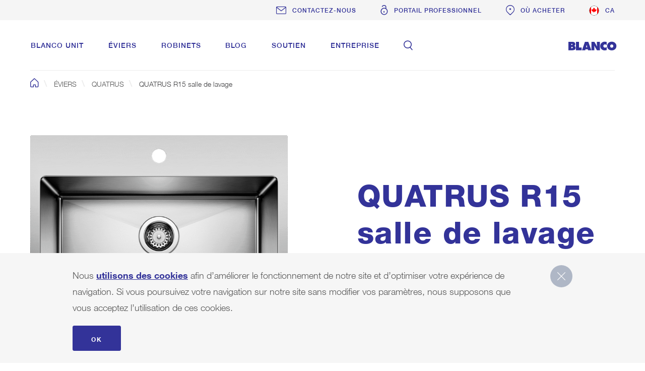

--- FILE ---
content_type: text/html;charset=UTF-8
request_url: https://www.blanco.com/ca-fr/%C3%A9viers/quatrus-f/quatrus-r15-laundry-acier-inoxydable-finis-satin%C3%A9--pdp-58.807/
body_size: 67782
content:
<!doctype html> <html class="no-js" lang="fr-CA"> <head>
<meta charset="UTF-8" >
<meta http-equiv="x-ua-compatible" content="ie=edge" />
<meta name="viewport" content="width=device-width, initial-scale=1" />
<title> QUATRUS R15 salle de lavage | Acier inoxydable finis satiné | BLANCO</title>
<meta name="description" content="QUATRUS_R15_LDRY_SST_BF_ca" />
<link href="https://www.blanco.com/ca-fr/%C3%A9viers/quatrus-f/quatrus-r15-laundry-acier-inoxydable-finis-satin%C3%A9--pdp-58.807/" hreflang="fr-CA" rel="alternate" />
<link href="https://www.blanco.com/ca-en/sinks/quatrus-f/quatrus-r15-laundry-stainless-steel-satin-polish--pdp-58.807/" hreflang="en-CA" rel="alternate" />
<link rel="canonical" href="https://www.blanco.com/ca-fr/%C3%A9viers/quatrus-f/quatrus-r15-laundry-acier-inoxydable-finis-satin%C3%A9--pdp-58.807/" />
<meta name="robots" content="index, follow" />
<meta http-equiv="cleartype" content="on" />
<link rel="apple-touch-icon" sizes="180x180" href="https://cdn.blanco.com/media/system-files/img/favicon/apple-touch-icon-1.png" />
<link rel="icon" type="image/png" sizes="32x32" href="https://cdn.blanco.com/media/system-files/img/favicon/favicon-32x32.png" />
<link rel="icon" type="image/png" sizes="16x16" href="https://cdn.blanco.com/media/system-files/img/favicon/favicon-16x16.png" />
<link rel="manifest" href="https://cdn.blanco.com/media/system-files/img/favicon/site-webmanifest.json">
<link rel="mask-icon" href="https://cdn.blanco.com/media/system-files/img/favicon/safari-pinned-tab.svg" color="#5bbad5" />
<link rel="shortcut icon" href="https://cdn.blanco.com/media/system-files/img/favicon/favicon.ico" />
<meta name="msapplication-TileColor" content="#603cba" />
<meta name="msapplication-TileImage" content="https://cdn.blanco.com/media/system-files/img/favicon/mstile-144x144.png" />
<meta name="msapplication-config" content="https://cdn.blanco.com/media/system-files/img/favicon/browserconfig-1.xml" />
<meta name="theme-color" content="#ffffff" />
<meta property="og:title" content="QUATRUS R15 SALLE DE LAVAGE" />
<meta property="og:site_name" content="BLANCO" />
<meta property="og:url" href="https://www.blanco.com/ca-fr/%C3%A9viers/quatrus-f/quatrus-r15-laundry-acier-inoxydable-finis-satin%C3%A9--pdp-58.807/" />
<meta property="og:description" content="QUATRUS_R15_LDRY_SST_BF_ca" />
<meta property="og:image" content="https://cdn.blanco.com/assets/derivateOPK/blanco_1134x1050/hlr-system/CAN/Sinks_Bowls/BLANCO_QUATRUS_R15_Laundry/01640047g.png" />
<meta property="og:type" content="product" />
<meta property="og:locale" content="fr_ca" />
<meta property="twitter:site" content="@BLANCOGermany" />

<!-- dataLayer -->
<script>
window.dataLayer = window.dataLayer || [];
dataLayer.push({
'pageCountry': "ca",
'pageLanguage':"fr",
'pageArea':'web',
'pageCategory':"pdp",
'eid':'live',
'productCategory':"Kitchen Sinks"
});
</script>
<!-- end DataLayer -->

<!-- Google Tag Manager -->
<script>(function(w,d,s,l,i){w[l]=w[l]||[];w[l].push(
{'gtm.start': new Date().getTime(),event:'gtm.js'}
);var f=d.getElementsByTagName(s)[0],
j=d.createElement(s),dl=l!='dataLayer'?'&l='+l:'';j.async=true;j.src=
'https://sgtm.blanco.com/gtm.js?id='+i+dl;f.parentNode.insertBefore(j,f);
})(window,document,'script','dataLayer','GTM-KGNRDDR');</script>
<!-- End Google Tag Manager -->
<script>
window.lazySizesConfig = window.lazySizesConfig || {};
window.lazySizesConfig.throttleDelay = 67;
window.lazySizesConfig.expand = 1000;
window.lazySizesConfig.loadmode = 1;
</script>
<script src="https://cdn.blanco.com/media/system-files/js/live/vendor/modernizr-custom-3c187e.js"></script>
<script src="https://cdn.blanco.com/media/system-files/js/live/vendor/lazysizes.js" async="async"></script>
<script>
if(!Modernizr.sizes||!Modernizr.srcset){(function(d,t,u){var r=d.getElementsByTagName(t)[0],s=d.createElement(t);s.src=u;r.parentNode.insertBefore(s,r)}(document,'script','https://cdn.blanco.com/media/system-files/js/live/vendor/respimage-1-4-2-min.js'))}
if ('objectFit' in document.documentElement.style === false) {
(function (d, t, u) { var r = d.getElementsByTagName(t)[0], s = d.createElement(t); s.src = u; r.parentNode.insertBefore(s, r) }(document, 'script', 'https://cdn.blanco.com/media/system-files/js/live/vendor/polyfill-object-fit.js'))
}
</script>
<style>
/*! normalize.css v3.0.3 | MIT License | github.com/necolas/normalize.css */html{font-family:sans-serif;-ms-text-size-adjust:100%;-webkit-text-size-adjust:100%}body{margin:0}article,aside,details,figcaption,figure,footer,header,hgroup,main,menu,nav,section,summary{display:block}audio,canvas,progress,video{display:inline-block;vertical-align:baseline}audio:not([controls]){display:none;height:0}[hidden],template{display:none}a{background-color:transparent}a:active,a:hover{outline:0}abbr[title]{border-bottom:1px dotted}b,strong{font-weight:700}dfn{font-style:italic}h1{font-size:2em;margin:.67em 0}mark{background:#ff0;color:#000}small{font-size:80%}sub,sup{font-size:75%;line-height:0;position:relative;vertical-align:baseline}sup{top:-.5em}sub{bottom:-.25em}img{border:0}svg:not(:root){overflow:hidden}figure{margin:1em 40px}hr{box-sizing:content-box;height:0}pre{overflow:auto}code,kbd,pre,samp{font-family:monospace,monospace;font-size:1em}button,input,optgroup,select,textarea{color:inherit;font:inherit;margin:0}button{overflow:visible}button,select{text-transform:none}button,html input[type=button],input[type=reset],input[type=submit]{-webkit-appearance:button;cursor:pointer}button[disabled],html input[disabled]{cursor:default}button::-moz-focus-inner,input::-moz-focus-inner{border:0;padding:0}input{line-height:normal}input[type=checkbox],input[type=radio]{box-sizing:border-box;padding:0}input[type=number]::-webkit-inner-spin-button,input[type=number]::-webkit-outer-spin-button{height:auto}input[type=search]{-webkit-appearance:textfield;box-sizing:content-box}input[type=search]::-webkit-search-cancel-button,input[type=search]::-webkit-search-decoration{-webkit-appearance:none}fieldset{border:1px solid silver;margin:0 2px;padding:.35em .625em .75em}legend{border:0;padding:0}textarea{overflow:auto}optgroup{font-weight:700}table{border-collapse:collapse;border-spacing:0}td,th{padding:0}/*! HTML5 Boilerplate v5.2.0 | MIT License | https://html5boilerplate.com/ */html{color:#222;font-size:1em;line-height:1.4}::selection{background:#b3d4fc;text-shadow:none}hr{display:block;height:1px;border:0;border-top:1px solid #ccc;margin:1em 0;padding:0}audio,canvas,iframe,img,svg,video{vertical-align:middle}fieldset{border:0;margin:0;padding:0}textarea{resize:vertical}@font-face{font-family:HelveticaNeueLTStd;src:url('https://cdn.blanco.com/media/system-files/fonts/helveticaneue-medium-woff2.woff2') format('woff2'),url('https://cdn.blanco.com/media/system-files/fonts/helveticaneue-medium-woff.woff') format('woff'),url('https://cdn.blanco.com/media/system-files/fonts/helveticaneue-medium-ttf.ttf') format('truetype');font-weight:500;font-style:normal}@font-face{font-family:HelveticaNeueLTStd;src:url('https://cdn.blanco.com/media/system-files/fonts/helveticaneue-bold-woff2.woff2') format('woff2'),url('https://cdn.blanco.com/media/system-files/fonts/helveticaneue-bold-woff.woff') format('woff'),url('https://cdn.blanco.com/media/system-files/fonts/helveticaneue-bold-ttf.ttf') format('truetype');font-weight:700;font-style:normal}@font-face{font-family:HelveticaNeueLTStd;src:url('https://cdn.blanco.com/media/system-files/fonts/helveticaneue-heavy.woff2') format('woff2'),url('https://cdn.blanco.com/media/system-files/fonts/helveticaneue-heavy.woff') format('woff');font-weight:800;font-style:normal}@font-face{font-family:HelveticaNeueLTStd;src:url('https://cdn.blanco.com/media/system-files/fonts/helveticaneue-light-woff2.woff2') format('woff2'),url('https://cdn.blanco.com/media/system-files/fonts/helveticaneue-light-woff.woff') format('woff'),url('https://cdn.blanco.com/media/system-files/fonts/helveticaneue-light-ttf.ttf') format('truetype');font-weight:300;font-style:normal}@font-face{font-family:Averta;src:url('https://cdn.blanco.com/media/system-files/fonts/avertastdpebold-woff2.woff2') format('woff2'),url('https://cdn.blanco.com/media/system-files/fonts/avertastdpebold-woff.woff') format('woff');font-weight:700;font-style:normal}@font-face{font-family:Averta;src:url('https://cdn.blanco.com/media/system-files/fonts/avertastdpesemibold-woff2.woff2') format('woff2'),url('https://cdn.blanco.com/media/system-files/fonts/avertastdpesemibold-woff.woff') format('woff');font-weight:700;font-style:normal}@font-face{font-family:Averta;src:url('https://cdn.blanco.com/media/system-files/fonts/avertastdperegular-woff2.woff2') format('woff2'),url('https://cdn.blanco.com/media/system-files/fonts/avertastdperegular-woff.woff') format('woff');font-weight:500;font-style:normal}@font-face{font-family:Averta;src:url('https://cdn.blanco.com/media/system-files/fonts/avertastdpelight-woff2.woff2') format('woff2'),url('https://cdn.blanco.com/media/system-files/fonts/avertastdpelight-woff.woff') format('woff');font-weight:300;font-style:normal}@font-face{font-family:Bodoni;src:url('https://cdn.blanco.com/media/system-files/fonts/bodoni-woff2.woff2') format('woff2'),url('https://cdn.blanco.com/media/system-files/fonts/bodoni-woff.woff') format('woff'),url('https://cdn.blanco.com/media/system-files/fonts/bodoni-ttf.ttf') format('truetype');font-weight:400;font-style:normal}@font-face{font-family:blanco-iconfont;src:url('https://cdn.blanco.com/media/system-files/fonts/iconfont-eot.eot?4ykg06');src:url('https://cdn.blanco.com/media/system-files/fonts/iconfont-eot.eot?4ykg06#iefix') format('embedded-opentype'),url('https://cdn.blanco.com/media/system-files/fonts/iconfont-woff2.woff2?4ykg06') format('woff2'),url('https://cdn.blanco.com/media/system-files/fonts/iconfont-ttf.ttf?4ykg06') format('truetype'),url('https://cdn.blanco.com/media/system-files/fonts/iconfont-woff.woff?4ykg06') format('woff');font-weight:400;font-style:normal}.arrow-link-list ul li a:before,.blanco-iconfont,.breadcrumb li:first-child a:before,.btn.btn-configurator-apply:before,.btn.btn-configurator:before,.burger-navigation .main-navigation .navigation-points ul li .direct-link:before,.burger-navigation .main-navigation .navigation-points ul li .main-navigation-link:before,.country-link .flag .default-icon:before,.download-link.pdf-download:before,.download-link.zip-download:before,.download-list li.icon-download:before,.download-list li.icon-gif:before,.download-list li.icon-jpg:before,.download-list li.icon-pdf:before,.download-list li.icon-png:before,.download-list li.icon-zip:before,.link-list li a.configurator:before,.link-list li a.info:before,.link-list li a.locator:before,.link-list li a.variants:before,.link-list-arrow li:before,.main-navigation .contact:before,.main-navigation .country-flyout .countries .country-link .flag .default-icon:before,.main-navigation .country-flyout .country-link.int:before,.main-navigation .customer-portal-flyout .left-column ul a.brochures:before,.main-navigation .customer-portal-flyout .left-column ul a.contact:before,.main-navigation .customer-portal-flyout .left-column ul a.ets:before,.main-navigation .customer-portal-flyout .left-column ul a.info:before,.main-navigation .customer-portal-flyout .left-column ul a.spec-sheets:before,.main-navigation .customer-portal-flyout .left-column ul a.video:before,.main-navigation .customer-portal-flyout .right-column ul:not(.unordered-list) li:before,.main-navigation .navigation-points .second-level .back-button:before,.main-navigation .navigation-points .second-level li .has-subitems:before,.main-navigation .navigation-points .submenu .back-button:before,.main-navigation .navigation-points .submenu li .has-subitems:before,.main-navigation .navigation-points ul li .direct-link.search:before,.main-navigation .navigation-points ul li .main-navigation-link.search:before,.main-navigation .search-flyout .search-container:before,.main-navigation .search:before,.main-navigation .shop:before,.meta-bar .meta-links .country-link .icon.brand-portal:before,.meta-bar .meta-links .country-link .icon.contact:before,.meta-bar .meta-links .country-link .icon.extranet:before,.meta-bar .meta-links .country-link .icon.locator:before,.meta-bar .meta-links .country-link .icon.shop:before,.meta-bar .meta-links .country-link.logged-in .icon.extranet:before,.meta-bar .meta-links .meta-link .icon.brand-portal:before,.meta-bar .meta-links .meta-link .icon.contact:before,.meta-bar .meta-links .meta-link .icon.extranet:before,.meta-bar .meta-links .meta-link .icon.locator:before,.meta-bar .meta-links .meta-link .icon.shop:before,.meta-bar .meta-links .meta-link.logged-in .icon.extranet:before,.parameter-link:before,.slick-arrow.slick-next:before,.slick-arrow.slick-prev:before,.social-media ul .facebook:before,.social-media ul .gplus:before,.social-media ul .pinterest:before,.sticky-bar .visibility-trigger:before,.sticky-bar.open .visibility-trigger:before,.text-link:before,input.checkbox-custom+label:after{font-family:blanco-iconfont!important;speak:none;font-style:normal;font-weight:400;font-variant:normal;text-transform:none;line-height:1;-webkit-font-smoothing:antialiased;-moz-osx-font-smoothing:grayscale}.arrow-link-list ul li a:before,.breadcrumb li:first-child a:before,.btn.btn-configurator-apply:before,.btn.btn-configurator:before,.burger-navigation .main-navigation .navigation-points ul li .direct-link:before,.burger-navigation .main-navigation .navigation-points ul li .main-navigation-link:before,.country-link .flag .default-icon:before,.download-link.pdf-download:before,.download-link.zip-download:before,.download-list li.icon-download:before,.download-list li.icon-gif:before,.download-list li.icon-jpg:before,.download-list li.icon-pdf:before,.download-list li.icon-png:before,.download-list li.icon-zip:before,.link-list li a.configurator:before,.link-list li a.info:before,.link-list li a.locator:before,.link-list li a.variants:before,.link-list-arrow li:before,.main-navigation .contact:before,.main-navigation .country-flyout .countries .country-link .flag .default-icon:before,.main-navigation .country-flyout .country-link.int:before,.main-navigation .customer-portal-flyout .left-column ul a.brochures:before,.main-navigation .customer-portal-flyout .left-column ul a.contact:before,.main-navigation .customer-portal-flyout .left-column ul a.ets:before,.main-navigation .customer-portal-flyout .left-column ul a.info:before,.main-navigation .customer-portal-flyout .left-column ul a.spec-sheets:before,.main-navigation .customer-portal-flyout .left-column ul a.video:before,.main-navigation .customer-portal-flyout .right-column ul:not(.unordered-list) li:before,.main-navigation .navigation-points .second-level .back-button:before,.main-navigation .navigation-points .second-level li .has-subitems:before,.main-navigation .navigation-points .submenu .back-button:before,.main-navigation .navigation-points .submenu li .has-subitems:before,.main-navigation .navigation-points ul li .direct-link.search:before,.main-navigation .navigation-points ul li .main-navigation-link.search:before,.main-navigation .search-flyout .search-container:before,.main-navigation .search:before,.main-navigation .shop:before,.meta-bar .meta-links .country-link .icon.brand-portal:before,.meta-bar .meta-links .country-link .icon.contact:before,.meta-bar .meta-links .country-link .icon.extranet:before,.meta-bar .meta-links .country-link .icon.locator:before,.meta-bar .meta-links .country-link .icon.shop:before,.meta-bar .meta-links .country-link.logged-in .icon.extranet:before,.meta-bar .meta-links .meta-link .icon.brand-portal:before,.meta-bar .meta-links .meta-link .icon.contact:before,.meta-bar .meta-links .meta-link .icon.extranet:before,.meta-bar .meta-links .meta-link .icon.locator:before,.meta-bar .meta-links .meta-link .icon.shop:before,.meta-bar .meta-links .meta-link.logged-in .icon.extranet:before,.parameter-link:before,.slick-arrow.slick-next:before,.slick-arrow.slick-prev:before,.social-media ul .facebook:before,.social-media ul .gplus:before,.social-media ul .pinterest:before,.sticky-bar .visibility-trigger:before,.sticky-bar.open .visibility-trigger:before,.text-link:before,input.checkbox-custom+label:after{font-family:blanco-iconfont!important;speak:none;font-style:normal;font-weight:400;font-variant:normal;text-transform:none;line-height:1;-webkit-font-smoothing:antialiased;-moz-osx-font-smoothing:grayscale}.btn{color:#339;font-size:12px;font-weight:700;text-decoration:none;transition:color .35s;background-color:transparent;border:1px solid #339;border-radius:3px;display:inline-block;letter-spacing:2px;padding:16px 36px;text-align:center;text-transform:uppercase;transition:color .35s ease-in-out,background-color .35s ease-in-out}html.no-touch .btn:active,html.no-touch .btn:hover{color:#339}.btn:focus{outline:0}html.no-touch .btn:hover{background-color:#339;color:#fff}@media screen and (max-width:767px){.btn{display:block;width:100%}}.btn.btn-configurator{padding-bottom:11px;padding-top:11px}.btn.btn-configurator:before{content:"\e904"}.btn.btn-configurator:before{content:"\e904"}.btn.btn-configurator:before{font-size:24px;margin-right:20px;vertical-align:middle}.btn.btn-configurator-apply{padding:1rem 2.5rem}.btn.btn-configurator-apply:before{content:"\e906"}.btn.btn-configurator-apply:before{content:"\e906"}.btn.btn-configurator-apply:before{font-size:24px;margin-right:20px;vertical-align:middle}.btn.btn-inverse{background-color:#339;color:#fff}html.no-touch .btn.btn-inverse:hover{background-color:transparent;color:#339}.btn.btn-outline{background:0 0;border-color:#fff;color:#fff}html.no-touch .btn.btn-outline:hover{background:#fff;color:#339;opacity:1}.text-link{color:#339;font-size:12px;font-weight:500;text-decoration:none;text-transform:uppercase;transition:color .35s;letter-spacing:2px;position:relative;padding-left:36px}html.no-touch .text-link:active,html.no-touch .text-link:hover{color:#339}.text-link:before{content:"\e90d"}.text-link:before{content:"\e90d"}.text-link:before{font-size:8px;margin-right:12px;position:absolute;top:4px;left:0}.text-link.arrow-up{display:inline-block;line-height:26px;padding-left:30px;position:relative}.text-link.arrow-up:before{display:block;left:0;margin:0;position:absolute;top:8px;-webkit-transform:rotate(-90deg);-ms-transform:rotate(-90deg);transform:rotate(-90deg)}.parameter-link{color:#339;font-size:12px;font-weight:700;text-decoration:none;text-transform:uppercase;transition:color .35s;letter-spacing:2px}html.no-touch .parameter-link:active,html.no-touch .parameter-link:hover{color:#575757}.parameter-link:before{content:"\e919"}.parameter-link:before{content:"\e919"}.parameter-link:before{bottom:1px;font-size:8px;font-weight:700;margin-right:12px;position:relative}@media screen and (max-width:767px){.parameter-link{width:100%}}.download-link{color:#808ea7;font-size:12px;font-weight:700;text-decoration:none;text-transform:uppercase;transition:color .35s;letter-spacing:2px;display:block;line-height:1.4;margin-bottom:12px;margin-top:12px;padding-left:48px;position:relative;padding-top:4px;padding-bottom:4px}html.no-touch .download-link:active,html.no-touch .download-link:hover{color:#339}.rt-editor .download-link{color:#808ea7}.download-link:hover{color:#339}.download-link.zip-download:before{content:"\e924"}.download-link.zip-download:before{content:"\e924"}.download-link.pdf-download:before{content:"\e90f"}.download-link.pdf-download:before{content:"\e90f"}.download-link:before{display:block;position:absolute;font-size:23px;top:50%;-webkit-transform:translateY(-50%);-ms-transform:translateY(-50%);transform:translateY(-50%);left:0;height:24px;width:19px}input.checkbox-custom{display:none;width:auto;padding:0}input.checkbox-custom+label{display:table-cell;padding-left:48px;position:relative;vertical-align:middle;color:#575757;font-size:18px;font-weight:300;line-height:32px}input.checkbox-custom+label:after{content:"\e91a"}input.checkbox-custom+label:after{content:"\e91a"}input.checkbox-custom+label:before{border:1px solid #808ea7;content:'';height:24px;width:24px;left:0;margin-right:10px;position:absolute;top:8px;vertical-align:middle;box-sizing:border-box}input.checkbox-custom+label:after{position:absolute;font-size:10px;color:#000;top:15px;left:5px;opacity:0}input.checkbox-custom:checked+label:after{opacity:1;transition:opacity .3s ease-in-out}.h1{color:#404042;font-size:84px;font-weight:500;letter-spacing:2px;line-height:88px}@media screen and (max-width:1727px){.h1{font-size:60px;line-height:64px}}@media screen and (max-width:767px){.h1{font-size:48px;line-height:52px}}.h1 strong{font-weight:500}.h2{color:#404042;font-size:60px;font-weight:500;letter-spacing:1.5px;line-height:72px}@media screen and (max-width:1727px){.h2{font-size:48px;line-height:60px}}@media screen and (max-width:1247px){.h2{font-size:42px;line-height:54px}}@media screen and (max-width:767px){.h2{font-size:36px;line-height:48px}}.h3{color:#339;font-weight:700;font-size:36px;line-height:42px;text-transform:uppercase}@media screen and (max-width:1247px){.h3{font-size:24px;line-height:30px}}.h4{color:#339;font-weight:700;font-size:28px;line-height:34px;text-transform:uppercase}@media screen and (max-width:1247px){.h4{font-size:24px;line-height:30px}}.h5{color:#575757;font-size:24px;font-weight:300;line-height:36px}@media screen and (max-width:1247px){.h5{font-size:18px;line-height:32px}}.h6{color:#339;font-size:24px;font-weight:700;text-transform:uppercase;letter-spacing:0;line-height:36px}.hidden{display:none!important}.hidden-to-s{display:block}@media screen and (max-width:767px){.hidden-to-s{display:none!important}}.hidden-from-s{display:block}@media screen and (min-width:768px){.hidden-from-s{display:none!important}}.hidden-to-m{display:block}@media screen and (max-width:1247px){.hidden-to-m{display:none!important}}.hidden-from-m{display:block}@media screen and (min-width:1248px){.hidden-from-m{display:none!important}}.hidden-to-l{display:block}@media screen and (max-width:1727px){.hidden-to-l{display:none!important}}.hidden-from-l{display:block}@media screen and (min-width:1728px){.hidden-from-l{display:none!important}}.fit{font-family:'object-fit: cover;';object-fit:cover}.fit.top-left{font-family:'object-fit: cover;object-position: 0 0;';object-position:0 0}.fit.top-center{font-family:'object-fit: cover;object-position: 50% 0;';object-position:50% 0}.fit.top-right{font-family:'object-fit: cover;object-position: 100% 0;';object-position:100% 0}.fit.center-left{font-family:'object-fit: cover;object-position: 0 50%;';object-position:0 50%}.fit.center-center{font-family:'object-fit: cover;object-position: 50% 50%;';object-position:50% 50%}.fit.center-right{font-family:'object-fit: cover;object-position: 100% 50%;';object-position:100% 50%}.fit.bottom-left{font-family:'object-fit: cover;object-position: 0 100%;';object-position:0 100%}.fit.bottom-center{font-family:'object-fit: cover;object-position: 50% 100%;';object-position:50% 100%}.fit.bottom-right{font-family:'object-fit: cover;object-position: 100% 100%;';object-position:100% 100%}img.lazyautosizes,img.lazyload,img.lazyloading{opacity:.2;transition:opacity .2s ease-in-out}img.lazyloaded{opacity:1}.link-list{list-style:none;margin:0;padding:0}.link-list li{border-top:1px solid #dbdcde}.link-list li:first-child{border-top:none}.link-list li a{color:#808ea7;font-size:12px;font-weight:500;text-decoration:none;text-transform:uppercase;transition:color .35s;letter-spacing:2px;cursor:pointer;display:block;padding:24px 24px 24px 48px;position:relative}html.no-touch .link-list li a:active,html.no-touch .link-list li a:hover{color:#339}.link-list li a:before{display:block;font-size:24px;left:0;position:absolute;top:32px;-webkit-transform:translateY(-50%);-ms-transform:translateY(-50%);transform:translateY(-50%)}.link-list li a.configurator:before{content:"\e904"}.link-list li a.configurator:before{content:"\e904"}.link-list li a.locator:before{content:"\e905"}.link-list li a.locator:before{content:"\e905"}.link-list li a.variants:before{content:"\e906"}.link-list li a.variants:before{content:"\e906"}.link-list li a.info:before{content:"\e932"}.link-list li a.info:before{content:"\e932"}.social-media ul{display:-webkit-flex;display:-ms-flexbox;display:flex;-webkit-justify-content:center;-ms-flex-pack:center;justify-content:center;list-style:none;margin:0;padding:0}.social-media ul li{margin:0 18px}.social-media ul a{border-radius:50%;display:block;height:36px;position:relative;text-decoration:none;text-indent:-9999px;transition:opacity .35s;width:36px}.social-media ul a:before{bottom:0;color:#fff;font-size:18px;left:50%;position:absolute;right:0;text-indent:0;top:50%;-webkit-transform:translate(-50%,-50%);-ms-transform:translate(-50%,-50%);transform:translate(-50%,-50%)}.social-media ul a:hover{opacity:.8}.social-media ul .gplus{background-color:#dd4b39}.social-media ul .gplus:before{content:"\e903"}.social-media ul .gplus:before{content:"\e903"}.social-media ul .facebook{background-color:#3a589b}.social-media ul .facebook:before{content:"\e911"}.social-media ul .facebook:before{content:"\e911"}.social-media ul .pinterest{background-color:#c8232c}.social-media ul .pinterest:before{content:"\e90e"}.social-media ul .pinterest:before{content:"\e90e"}.unordered-list{color:#575757;font-size:18px;font-weight:300;line-height:32px;list-style:none;margin:0;padding:0}.unordered-list li{margin-top:12px;padding-left:36px;position:relative}@media screen and (max-width:767px){.unordered-list li{padding-left:24px}}.unordered-list li:before{background-color:transparent;border:2px solid #339;border-radius:50%;content:"";display:block;height:8px;left:0;position:absolute;top:13px;width:8px}.unordered-list li:first-child{margin-top:0}.download-list-headline{color:#339;font-size:24px;font-weight:300;text-transform:uppercase;letter-spacing:0;line-height:36px;margin-bottom:24px}.download-list{list-style:none;margin:0;padding:0}.download-list li{color:#339;font-size:12px;font-weight:700;text-decoration:none;text-transform:uppercase;transition:color .35s;letter-spacing:2px;padding-left:30px;position:relative;padding-top:36px;padding-bottom:36px}html.no-touch .download-list li:active,html.no-touch .download-list li:hover{color:#575757}.download-list li:nth-child(n+2){border-top:1px solid rgba(175,175,175,.48)}.download-list li:before{display:block;position:absolute;font-size:23px;top:50%;-webkit-transform:translateY(-50%);-ms-transform:translateY(-50%);transform:translateY(-50%);left:0;height:24px;width:19px}.download-list li a{color:#339;font-size:12px;font-weight:700;text-decoration:none;text-transform:uppercase;transition:color .35s;letter-spacing:2px}html.no-touch .download-list li a:active,html.no-touch .download-list li a:hover{color:#575757}.download-list li.icon-download:before{content:"\e94f"}.download-list li.icon-download:before{content:"\e94f"}.download-list li.icon-gif:before{content:"\e94e"}.download-list li.icon-gif:before{content:"\e94e"}.download-list li.icon-jpg:before{content:"\e950"}.download-list li.icon-jpg:before{content:"\e950"}.download-list li.icon-png:before{content:"\e951"}.download-list li.icon-png:before{content:"\e951"}.download-list li.icon-zip:before{content:"\e924"}.download-list li.icon-zip:before{content:"\e924"}.download-list li.icon-pdf:before{content:"\e90f"}.download-list li.icon-pdf:before{content:"\e90f"}.link-list-arrow{list-style:none;margin:0;padding:0}.link-list-arrow li{color:#808ea7;font-size:12px;font-weight:700;text-decoration:none;text-transform:uppercase;transition:color .35s;letter-spacing:2px;margin-top:24px;padding-left:48px;position:relative;padding-top:4px;padding-bottom:4px}.link-list-arrow li:before{content:"\e90d"}.link-list-arrow li:before{content:"\e90d"}html.no-touch .link-list-arrow li:active,html.no-touch .link-list-arrow li:hover{color:#339}.link-list-arrow li:first-child{margin-top:0}.link-list-arrow li:hover{color:#339}.link-list-arrow li:before{display:block;position:absolute;font-size:8px;top:10px;left:0;height:8px;width:24px}.link-list-arrow li a{color:#808ea7;font-size:12px;font-weight:700;text-decoration:none;text-transform:uppercase;transition:color .35s;letter-spacing:2px}html.no-touch .link-list-arrow li a:active,html.no-touch .link-list-arrow li a:hover{color:#339}.link-list-arrow li a:hover{color:#339}.slider{overflow:hidden}.slider .slick-list{display:block;margin:0 -24px;overflow:hidden}.slider .slide{float:left;padding:0 24px}.slick-arrow{cursor:pointer;line-height:1;opacity:1;position:absolute;top:50%;-webkit-transform:translate(100%,-50%);-ms-transform:translate(100%,-50%);transform:translate(100%,-50%);transition:opacity .2s;z-index:10}@media screen and (max-width:767px){.slick-arrow{display:none!important}}.slick-arrow.slick-disabled{opacity:0}.slick-arrow:before{color:#339;font-size:7px}@media screen and (max-width:1727px){.slick-arrow:before{font-size:5px}}@media screen and (max-width:1247px){.slick-arrow:before{font-size:4px}}.slick-arrow.slick-prev{left:0;-webkit-transform:translate(-100%,-50%);-ms-transform:translate(-100%,-50%);transform:translate(-100%,-50%)}.slick-arrow.slick-prev:before{content:"\e90b"}.slick-arrow.slick-prev:before{content:"\e90b"}.slick-arrow.slick-next{right:0;-webkit-transform:translate(100%,-50%);-ms-transform:translate(100%,-50%);transform:translate(100%,-50%)}.slick-arrow.slick-next:before{content:"\e90c"}.slick-arrow.slick-next:before{content:"\e90c"}.slick-dots{display:-webkit-flex;display:-ms-flexbox;display:flex;-webkit-justify-content:center;-ms-flex-pack:center;justify-content:center;list-style:none;margin:48px 0 0;padding:0;text-align:center}.slick-dots li{cursor:pointer;margin:0 3px;width:18px}.slick-dots li .line{background-color:rgba(175,175,175,.48);border-radius:50%;display:inline-block;height:8px;transition:background-color .2s ease-in-out;width:8px}.slick-dots li.slick-active .line{background-color:#339}.negative-module-spacing{margin-top:-144px}@media screen and (max-width:1727px){.negative-module-spacing{margin-top:-96px}}@media screen and (min-width:768px) and (max-width:1247px){.negative-module-spacing{margin-top:-60px}}.standard-padding{padding-bottom:72px;padding-top:72px}@media screen and (max-width:1727px){.standard-padding{padding-bottom:48px;padding-top:48px}}@media screen and (max-width:1247px){.standard-padding{padding-bottom:36px;padding-top:36px}}.standard-margin{margin-bottom:180px}@media screen and (max-width:1247px){.standard-margin{margin-bottom:84px}}.reduced-margin{margin-bottom:84px}@media screen and (max-width:1247px){.reduced-margin{margin-bottom:84px}}#page-wrapper .no-max-width{max-width:none}.info-box-parent,.info-trigger{position:relative}.info-box-parent:after,.info-trigger:after{border-left:12px solid transparent;border-right:12px solid transparent;border-top:12px solid #fff;bottom:36px;content:"";display:block;height:0;left:-999px;margin:0 auto;opacity:0;position:absolute;right:-999px;transition:opacity .3s ease-in-out;width:0}.info-box-parent.active:after,.info-trigger.active:after{opacity:1}.info-box-parent.active .info-box,.info-trigger.active .info-box{max-height:600px;opacity:1;overflow:visible;padding:24px;transition:opacity .2s ease-in-out .1s,max-height .4s ease-out}.info-box{background-color:#fff;bottom:calc(100% + 16px);box-shadow:0 0 30px -12px #000;cursor:auto;left:-9999px;margin:0 auto;max-height:0;opacity:0;overflow:hidden;padding:0 24px;position:absolute;right:-9999px;transition:opacity .3s ease-in-out,max-height .3s ease-out .1s,padding .3s ease-in-out .1s;width:338px}@media screen and (max-width:1247px){.info-box{left:auto;right:-48px;width:314px}}@media screen and (max-width:380px){.info-box{width:250px}}.info-box h4{color:#777;font-size:16px;font-weight:700;line-height:24px}.info-box h4+p{margin-top:12px}.info-box p{color:#575757;font-size:14px;font-weight:300;line-height:24px}.info-box p+.text-link{margin-top:24px}.info-box .tooltip-image{margin-bottom:12px;width:100%}#mobile-search{list-style:none;height:20px}#mobile-search #search-button .direct-link{text-decoration:none;color:#339;padding-top:1px}#mobile-search #search-button .direct-link:before{font-size:20px}#header-2018{left:0;opacity:1;position:-webkit-sticky;position:sticky;right:0;top:0;-webkit-transform:translateZ(0);transform:translateZ(0);transition:opacity .35s ease-out;z-index:100;background-color:#fff}#header-2018.no-breadcrumb+#page-wrapper{margin-top:-58px}.burger-navigation #header-2018.no-breadcrumb+#page-wrapper{margin-top:0}#header-2018.no-breadcrumb:before{bottom:0}.burger-navigation #header-2018{height:71px}#header-2018.initializing{opacity:0;transition:none}#header-2018.initializing .direct-link,#header-2018.initializing .main-navigation-link{font-weight:700}.main-navigation{box-sizing:content-box;max-width:1632px;margin-left:144px;margin-right:144px;background-color:#fff;-webkit-align-items:center;-ms-flex-align:center;align-items:center;display:-webkit-flex;display:-ms-flexbox;display:flex;-webkit-flex-wrap:wrap;-ms-flex-wrap:wrap;flex-wrap:wrap;position:relative;-webkit-transform:translateZ(0);transform:translateZ(0);z-index:1}@media screen and (min-width:1921px){.main-navigation{box-sizing:border-box;margin-left:auto;margin-right:auto}}@media screen and (max-width:1727px){.main-navigation{margin-left:60px;margin-right:60px}}@media screen and (max-width:1247px){.main-navigation{margin-left:36px;margin-right:36px}}@media screen and (max-width:767px){.main-navigation{margin-left:24px;margin-right:24px}}.main-navigation:after{background-color:rgba(175,175,175,.24);bottom:0;content:"";height:1px;left:0;position:absolute;right:0}.no-breadcrumb .main-navigation:after{transition:opacity .35s;opacity:0}.no-breadcrumb .main-navigation.open:after{opacity:1}.burger-navigation .main-navigation{background-color:#fff;height:72px;margin:0;max-width:none}.burger-navigation .main-navigation:after{right:0}.burger-navigation .main-navigation>div .navigation-points>ul li .direct-link,.burger-navigation .main-navigation>div .navigation-points>ul li .main-navigation-link{padding:15px 0}.main-navigation #logo{display:block;position:relative;width:96px}@media screen and (max-width:1727px){.main-navigation #logo{width:92px}}.main-navigation #logo:first-child{margin-left:auto;margin-top:48px;margin-bottom:48px}@media screen and (max-width:767px){.main-navigation #logo:first-child{margin-top:24px;margin-bottom:24px}}.burger-navigation .main-navigation #logo{height:54px;padding-top:26px;left:50%;margin-top:0;position:absolute;top:0;-webkit-transform:translate(-50%,0);-ms-transform:translate(-50%,0);transform:translate(-50%,0)}@media screen and (max-width:767px){.burger-navigation .main-navigation #logo{height:50px}}.main-navigation .mobile-menu{cursor:pointer;display:none;height:16px;overflow:hidden;position:absolute;text-indent:-9999px;width:16px}.main-navigation .mobile-menu .burger-bar-1,.main-navigation .mobile-menu .burger-bar-2,.main-navigation .mobile-menu .burger-bar-3{background-color:#339;display:block;height:2px;position:absolute;transition:all .35s ease-in-out;width:100%;right:0}.main-navigation .mobile-menu .burger-bar-1{top:0}.main-navigation .mobile-menu .burger-bar-2{top:50%;margin-top:-1px}.main-navigation .mobile-menu .burger-bar-3{bottom:0}.main-navigation .mobile-menu.active .burger-bar-1{top:calc(50% - 1px);-webkit-transform:rotate(-45deg);-ms-transform:rotate(-45deg);transform:rotate(-45deg);width:23px;right:-4px}.main-navigation .mobile-menu.active .burger-bar-2{opacity:0}.main-navigation .mobile-menu.active .burger-bar-3{bottom:calc(50% - 1px);-webkit-transform:rotate(45deg);-ms-transform:rotate(45deg);transform:rotate(45deg);width:23px;right:-3px}.burger-navigation .main-navigation .mobile-menu{display:block;right:36px;top:28px}@media screen and (max-width:767px){.burger-navigation .main-navigation .mobile-menu{right:18px}}.sticky .main-navigation+.breadcrumb{left:0;position:fixed;right:0;top:71px;-webkit-transform:translateZ(0);transform:translateZ(0);z-index:18}.main-navigation .navigation-points{-webkit-flex:1;-ms-flex:1;flex:1}.burger-navigation .main-navigation .navigation-points{background-color:#fff;display:-webkit-flex;display:-ms-flexbox;display:flex;-webkit-flex-wrap:wrap;-ms-flex-wrap:wrap;flex-wrap:wrap;left:0;max-height:0;overflow-x:hidden;overflow-y:scroll;position:absolute;top:72px;transition:max-height .35s ease-in,left .35s ease-in-out;width:300%;z-index:11}.burger-navigation .main-navigation .navigation-points:after,.burger-navigation .main-navigation .navigation-points:before{content:" ";display:table}.burger-navigation .main-navigation .navigation-points:after{clear:both}.burger-navigation .main-navigation .navigation-points>ul{margin-top:0}.burger-navigation .main-navigation .navigation-points>ul li{height:64px;-webkit-justify-content:start;-ms-flex-pack:start;justify-content:start}.burger-navigation .main-navigation .navigation-points .left-content,.burger-navigation .main-navigation .navigation-points>ul{max-height:1100px;opacity:1;transition:max-height .35s ease-in,opacity .5s ease-in-out .3s}.burger-navigation .main-navigation .navigation-points .left-content{max-height:0;opacity:0;transition:max-height .35s ease-in-out .3s,opacity .5s ease-in-out .3s}.burger-navigation .main-navigation .navigation-points.level-2{left:-100%}.burger-navigation .main-navigation .navigation-points.level-2>ul{max-height:0;opacity:0;transition:max-height .5s ease-in .3s,opacity .5s ease-in-out .3s}.burger-navigation .main-navigation .navigation-points.level-2 .left-content{max-height:1100px;opacity:1;transition:max-height .5s ease-in,opacity .5s ease-in-out .3s}.burger-navigation .main-navigation .navigation-points.level-3{left:-200%}.burger-navigation .main-navigation .navigation-points.level-3 .left-content,.burger-navigation .main-navigation .navigation-points.level-3>ul{max-height:0;opacity:0;transition:max-height .5s ease-in,opacity .5s ease-in-out .3s}.burger-navigation .main-navigation .navigation-points.level-3 .left-content{transition:max-height .5s ease-in .3s,opacity .5s ease-in-out .3s}.main-navigation .navigation-points>ul{display:-webkit-flex;display:-ms-flexbox;display:flex;-webkit-flex-direction:row;-ms-flex-direction:row;flex-direction:row;-webkit-align-items:center;-ms-flex-align:center;align-items:center;-webkit-flex-wrap:wrap;-ms-flex-wrap:wrap;flex-wrap:wrap}.main-navigation .navigation-points>ul li:first-child{margin-left:0}.main-navigation .navigation-points>ul li:last-child{margin-right:0}.burger-navigation .main-navigation .navigation-points .flyouts{-webkit-flex:2;-ms-flex:2;flex:2}.main-navigation .navigation-points .flyout{background-color:#fff;left:-144px;margin:0 auto;max-height:0;overflow:hidden;padding:0;position:absolute;right:-144px;top:100%;z-index:1}@media screen and (min-width:1921px){.main-navigation .navigation-points .flyout{left:-9999px;right:-9999px}}.burger-navigation .main-navigation .navigation-points .flyout{position:static;transition:max-height .5s ease-out .3s}.main-navigation .navigation-points .flyout.active{max-height:800px;padding:24px 0;transition:max-height .5s ease-out,padding .5s ease-out;z-index:3}.burger-navigation .main-navigation .navigation-points .flyout.active{max-height:1100px;padding:0}.main-navigation .navigation-points .flyout-content{display:-webkit-flex;display:-ms-flexbox;display:flex;margin:0 144px}.main-navigation .navigation-points .flyout-content:after,.main-navigation .navigation-points .flyout-content:before{content:" ";display:table}.main-navigation .navigation-points .flyout-content:after{clear:both}@media screen and (min-width:1921px){.main-navigation .navigation-points .flyout-content{max-width:1632px;margin:0 auto}}.burger-navigation .main-navigation .navigation-points .flyout-content{display:block;margin:0}.main-navigation .navigation-points .figure{-webkit-align-items:flex-end;-ms-flex-align:end;align-items:flex-end;display:-webkit-flex;display:-ms-flexbox;display:flex;-webkit-flex-direction:column;-ms-flex-direction:column;flex-direction:column}.burger-navigation .main-navigation .navigation-points .figure{-webkit-align-items:center;-ms-flex-align:center;align-items:center;-webkit-flex-direction:row;-ms-flex-direction:row;flex-direction:row}@media screen and (max-width:767px){.burger-navigation .main-navigation .navigation-points .figure{-webkit-flex-direction:column;-ms-flex-direction:column;flex-direction:column}}.main-navigation .navigation-points .figure .caption{color:#575757;font-size:18px;font-weight:300;line-height:32px;margin-top:36px;width:100%}@media screen and (max-width:1727px){.main-navigation .navigation-points .figure .caption{margin-top:36px}}.burger-navigation .main-navigation .navigation-points .figure .caption{margin-top:0;overflow:hidden;width:49%}@media screen and (max-width:767px){.burger-navigation .main-navigation .navigation-points .figure .caption{margin-top:24px;width:auto}}.main-navigation .navigation-points .figure .caption .headline{color:#339;font-size:24px;font-weight:800;text-transform:uppercase;letter-spacing:0;line-height:36px;margin-bottom:24px}.burger-navigation .main-navigation .navigation-points .figure .caption .headline{margin-bottom:12px}.main-navigation .navigation-points .left-content{display:-webkit-flex;display:-ms-flexbox;display:flex;width:62%}.burger-navigation .main-navigation .navigation-points .left-content{-webkit-flex-direction:column;-ms-flex-direction:column;flex-direction:column;float:left;width:50%}.main-navigation .navigation-points .teaser{padding-right:24px;width:38.46%}.burger-navigation .main-navigation .navigation-points .teaser{display:none}.burger-navigation .main-navigation .navigation-points .teaser{margin-top:48px;padding:0 36px;width:100%}@media screen and (max-width:767px){.burger-navigation .main-navigation .navigation-points .teaser{margin-top:0;padding:0 24px}}.main-navigation .navigation-points .teaser .image{width:100%}.main-navigation .navigation-points .teaser .btn{margin-top:24px}.burger-navigation .main-navigation .navigation-points .teaser .btn{margin-top:24px}.main-navigation .navigation-points .second-level,.main-navigation .navigation-points .submenu{display:block;margin-top:0;padding:0 0 0 60px;width:38%}.burger-navigation .main-navigation .navigation-points .second-level,.burger-navigation .main-navigation .navigation-points .submenu{padding:0;width:100%}.main-navigation .navigation-points .second-level li,.main-navigation .navigation-points .submenu li{display:block;margin:0;position:relative;height:unset}.main-navigation .navigation-points .second-level li:after,.main-navigation .navigation-points .second-level li:before,.main-navigation .navigation-points .submenu li:after,.main-navigation .navigation-points .submenu li:before{content:" ";display:table}.main-navigation .navigation-points .second-level li:after,.main-navigation .navigation-points .submenu li:after{clear:both}.main-navigation .navigation-points .second-level li .has-subitems,.main-navigation .navigation-points .second-level li a,.main-navigation .navigation-points .submenu li .has-subitems,.main-navigation .navigation-points .submenu li a{color:#404042;font-size:14px;line-height:16px;letter-spacing:1px;color:#339;cursor:pointer;display:block;padding:36px 36px 36px 0;text-decoration:none;transition:color .5s ease-out}@media screen and (max-width:1727px){.main-navigation .navigation-points .second-level li .has-subitems,.main-navigation .navigation-points .second-level li a,.main-navigation .navigation-points .submenu li .has-subitems,.main-navigation .navigation-points .submenu li a{padding:18px 36px 18px 12px 0}}.burger-navigation .main-navigation .navigation-points .second-level li .has-subitems,.burger-navigation .main-navigation .navigation-points .second-level li a,.burger-navigation .main-navigation .navigation-points .submenu li .has-subitems,.burger-navigation .main-navigation .navigation-points .submenu li a{padding:18px 48px 18px 24px}.main-navigation .navigation-points .second-level li .has-subitems:after,.main-navigation .navigation-points .second-level li a:after,.main-navigation .navigation-points .submenu li .has-subitems:after,.main-navigation .navigation-points .submenu li a:after{background-color:rgba(175,175,175,.24);bottom:0;content:"";display:block;height:1px;left:0;position:absolute;right:0;transition:opacity .5s ease-out}.burger-navigation .main-navigation .navigation-points .second-level li .has-subitems:after,.burger-navigation .main-navigation .navigation-points .second-level li a:after,.burger-navigation .main-navigation .navigation-points .submenu li .has-subitems:after,.burger-navigation .main-navigation .navigation-points .submenu li a:after{left:24px;right:24px}@media screen and (min-width:768px){.burger-navigation .main-navigation .navigation-points .second-level li .has-subitems:after,.burger-navigation .main-navigation .navigation-points .second-level li a:after,.burger-navigation .main-navigation .navigation-points .submenu li .has-subitems:after,.burger-navigation .main-navigation .navigation-points .submenu li a:after{left:42px;right:42px}}.main-navigation .navigation-points .second-level li .has-subitems.active,.main-navigation .navigation-points .second-level li a.active,.main-navigation .navigation-points .submenu li .has-subitems.active,.main-navigation .navigation-points .submenu li a.active{color:#339;font-weight:800}.main-navigation .navigation-points .second-level li .has-subitems:hover,.main-navigation .navigation-points .second-level li a:hover,.main-navigation .navigation-points .submenu li .has-subitems:hover,.main-navigation .navigation-points .submenu li a:hover{color:#339}.main-navigation .navigation-points .second-level li .has-subitems:before,.main-navigation .navigation-points .submenu li .has-subitems:before{content:"\e914"}.main-navigation .navigation-points .second-level li .has-subitems:before,.main-navigation .navigation-points .submenu li .has-subitems:before{content:"\e914"}.main-navigation .navigation-points .second-level li .has-subitems:before,.main-navigation .navigation-points .submenu li .has-subitems:before{color:#339;position:absolute;right:0;top:50%;-webkit-transform:translateY(-50%);-ms-transform:translateY(-50%);transform:translateY(-50%)}.burger-navigation .main-navigation .navigation-points .second-level li .has-subitems:before,.burger-navigation .main-navigation .navigation-points .submenu li .has-subitems:before{right:24px}@media screen and (min-width:768px){.burger-navigation .main-navigation .navigation-points .second-level li .has-subitems:before,.burger-navigation .main-navigation .navigation-points .submenu li .has-subitems:before{right:42px}}.main-navigation .navigation-points .second-level li:last-child .has-subitems:after,.main-navigation .navigation-points .second-level li:last-child a:after,.main-navigation .navigation-points .submenu li:last-child .has-subitems:after,.main-navigation .navigation-points .submenu li:last-child a:after{content:none}.main-navigation .navigation-points .second-level .back-button,.main-navigation .navigation-points .submenu .back-button{color:#808ea7;font-size:12px;font-weight:500;text-decoration:none;text-transform:uppercase;transition:color .35s;letter-spacing:2px;cursor:pointer;display:none;padding:24px 36px 24px 0}.main-navigation .navigation-points .second-level .back-button:before,.main-navigation .navigation-points .submenu .back-button:before{content:"\e918"}.main-navigation .navigation-points .second-level .back-button:before,.main-navigation .navigation-points .submenu .back-button:before{content:"\e918"}html.no-touch .main-navigation .navigation-points .second-level .back-button:active,html.no-touch .main-navigation .navigation-points .second-level .back-button:hover,html.no-touch .main-navigation .navigation-points .submenu .back-button:active,html.no-touch .main-navigation .navigation-points .submenu .back-button:hover{color:#339}.main-navigation .navigation-points .second-level .back-button:before,.main-navigation .navigation-points .submenu .back-button:before{display:inline-block;font-size:20px;line-height:32px;margin-right:12px;margin-top:-2px;vertical-align:middle}.burger-navigation .main-navigation .navigation-points .second-level .back-button,.burger-navigation .main-navigation .navigation-points .submenu .back-button{display:block;margin-left:24px}.main-navigation .navigation-points .second-level{width:61.54%}.burger-navigation .main-navigation .navigation-points .second-level{margin-top:36px}.main-navigation .navigation-points .submenu{max-height:0;opacity:0;overflow:hidden;padding:0;transition:max-height .5s ease-in .3s;width:0}.burger-navigation .main-navigation .navigation-points .submenu{float:right;margin-bottom:0;transition:max-height .5s ease-in .3s,opacity .5s ease-in-out .3s;width:50%}.main-navigation .navigation-points .submenu.visible{max-height:800px;opacity:1;padding-left:60px;transition:max-height .5s ease-in,opacity .5s ease-in-out;width:38%}.burger-navigation .main-navigation .navigation-points .submenu.visible{max-height:1100px;margin-bottom:36px;padding:0;width:50%}.main-navigation .navigation-points ul{display:-webkit-flex;display:-ms-flexbox;display:flex;font-size:14px;line-height:20px;font-weight:500;text-transform:uppercase;list-style:none;margin-bottom:0;padding-left:0;margin-top:0}.burger-navigation .main-navigation .navigation-points ul{color:#404042;font-size:14px;line-height:16px;letter-spacing:1px;display:block;-webkit-flex:1;-ms-flex:1;flex:1;margin-bottom:36px;padding:0}.main-navigation .navigation-points ul li{display:-webkit-flex;display:-ms-flexbox;display:flex;-webkit-justify-content:center;-ms-flex-pack:center;justify-content:center;-webkit-align-items:center;-ms-flex-align:center;align-items:center;margin:0 24px;height:100px}.burger-navigation .main-navigation .navigation-points ul li{margin:0;height:unset}@media screen and (min-width:768px){.burger-navigation .main-navigation .navigation-points ul li{padding-left:18px;padding-right:18px}}.main-navigation .navigation-points ul li .direct-link,.main-navigation .navigation-points ul li .main-navigation-link{color:#339;cursor:pointer;letter-spacing:1px;position:relative;text-align:center;text-decoration:none;white-space:nowrap;z-index:4}.main-navigation .navigation-points ul li .direct-link:hover,.main-navigation .navigation-points ul li .main-navigation-link:hover{color:#339}.main-navigation .navigation-points ul li .direct-link.active,.main-navigation .navigation-points ul li .main-navigation-link.active{color:#339;font-weight:800}.main-navigation .navigation-points ul li .direct-link.search,.main-navigation .navigation-points ul li .main-navigation-link.search{display:-webkit-flex;display:-ms-flexbox;display:flex;-webkit-justify-content:center;-ms-flex-pack:center;justify-content:center;-webkit-align-items:center;-ms-flex-align:center;align-items:center}.main-navigation .navigation-points ul li .direct-link.search:before,.main-navigation .navigation-points ul li .main-navigation-link.search:before{content:"\e917"}.main-navigation .navigation-points ul li .direct-link.search:before,.main-navigation .navigation-points ul li .main-navigation-link.search:before{content:"\e917"}.main-navigation .navigation-points ul li .direct-link.search:before,.main-navigation .navigation-points ul li .main-navigation-link.search:before{font-size:20px;font-weight:500}.burger-navigation .main-navigation .navigation-points ul li .direct-link,.burger-navigation .main-navigation .navigation-points ul li .main-navigation-link{-webkit-flex-grow:1;-ms-flex-positive:1;flex-grow:1;padding:24px 48px 24px 24px;margin:0;text-align:left}.burger-navigation .main-navigation .navigation-points ul li .direct-link:before,.burger-navigation .main-navigation .navigation-points ul li .main-navigation-link:before{content:"\e914"}.burger-navigation .main-navigation .navigation-points ul li .direct-link:before,.burger-navigation .main-navigation .navigation-points ul li .main-navigation-link:before{content:"\e914"}.burger-navigation .main-navigation .navigation-points ul li .direct-link:before,.burger-navigation .main-navigation .navigation-points ul li .main-navigation-link:before{position:absolute;right:24px;top:50%;-webkit-transform:translateY(-50%);-ms-transform:translateY(-50%);transform:translateY(-50%)}.burger-navigation .main-navigation .navigation-points ul li .direct-link:after,.burger-navigation .main-navigation .navigation-points ul li .main-navigation-link:after{background-color:rgba(175,175,175,.24);bottom:0;border:none;content:"";display:block;height:1px;left:24px;position:absolute;right:24px;transition:opacity .5s ease-out;width:auto}.burger-navigation .main-navigation .navigation-points ul li .direct-link .search,.burger-navigation .main-navigation .navigation-points ul li .main-navigation-link .search{display:none}.main-navigation.open:before{box-shadow:none}.burger-navigation .main-navigation.open .navigation-points{max-height:calc(100vh - 6 * 12px)}.main-navigation.open .navigation-points ul li{overflow:visible}.main-navigation.open .navigation-points ul li .main-navigation-link.active:before{display:none}.main-navigation .search-flyout{background-color:#fff;left:-144px;margin:0 auto;max-height:0;opacity:0;overflow:hidden;padding:0 96px;position:absolute;right:-144px;top:100%;transition:max-height .35s ease-out,opacity .35s linear,padding .35s ease-out;z-index:4}@media screen and (min-width:1921px){.main-navigation .search-flyout{left:-9999px;right:-9999px}}@media screen and (max-width:1247px){.main-navigation .search-flyout{left:0;right:0}}.main-navigation .search-flyout.open{max-height:200px;opacity:1;padding:36px 96px;transition:max-height .35s ease-in,opacity .35s linear,padding .35s ease-in}@media screen and (max-width:1247px){.main-navigation .search-flyout.open{padding:36px 36px 60px}}@media screen and (max-width:767px){.main-navigation .search-flyout.open{padding:36px 24px 60px}}.main-navigation .search-flyout.shrink{padding-top:0}.main-navigation .search-flyout .search-container{margin:0 auto;max-width:100%;position:relative;width:1230px}.main-navigation .search-flyout .search-container:before{content:"\e917"}.main-navigation .search-flyout .search-container:before{content:"\e917"}@media screen and (max-width:1727px){.main-navigation .search-flyout .search-container{width:816px}}.main-navigation .search-flyout .search-container:before{color:#575757;font-size:25px;position:absolute;left:0;top:50%;-webkit-transform:translateY(-50%);-ms-transform:translateY(-50%);transform:translateY(-50%)}.burger-navigation .main-navigation .search-flyout .search-container:before{display:none}.main-navigation .search-flyout .search-container #search-input{color:#339;font-size:24px;font-weight:300;text-transform:uppercase;letter-spacing:0;line-height:36px;border:none;border-bottom:2px solid rgba(175,175,175,.48);outline:0;padding:8px 48px 8px 60px;width:100%;text-transform:none}.burger-navigation .main-navigation .search-flyout .search-container #search-input{padding-left:0}.main-navigation .search-flyout .search-container form{display:-webkit-flex;display:-ms-flexbox;display:flex}@media screen and (max-width:767px){.main-navigation .search-flyout .search-container form{-webkit-flex-direction:column;-ms-flex-direction:column;flex-direction:column}}.main-navigation .search-flyout .search-container .btn{margin-left:24px}@media screen and (max-width:767px){.main-navigation .search-flyout .search-container .btn{margin-top:36px;margin-left:0}}.main-navigation.search-open{overflow:visible}.main-navigation .meta-links{display:-webkit-flex;display:-ms-flexbox;display:flex;-webkit-justify-content:center;-ms-flex-pack:center;justify-content:center;padding-right:84px}.main-navigation .meta-links .meta-link{box-sizing:content-box;color:#339;display:block;font-size:0;padding:6px 12px;position:relative;text-indent:-9999px;text-decoration:none}.main-navigation .meta-links .meta-link:hover{color:#339}.main-navigation .meta-links .meta-link:before{display:block;font-size:20px;text-indent:0}.main-navigation .meta-links .country-flyout.open{max-height:calc(100vh - 72px);display:block;transition:max-height .35s ease-in,opacity .35s ease-in,padding .35s ease-in}.main-navigation .shop:before{content:"\e92c"}.main-navigation .shop:before{content:"\e92c"}.main-navigation .contact:before{content:"\e92d"}.main-navigation .contact:before{content:"\e92d"}.main-navigation .search:before{content:"\e917"}.main-navigation .search:before{content:"\e917"}.main-navigation .search:after{border-left:12px solid transparent;border-right:12px solid transparent;border-bottom:12px solid #fff;bottom:-36px;content:"";display:block;height:0;left:-999px;margin:0 auto;opacity:0;position:absolute;right:-999px;transition:bottom .35s ease-in-out;width:0}.main-navigation .search.open:after{bottom:-12px;opacity:1;transition:bottom .35s ease-in-out,opacity .35s ease-in;z-index:5}@media screen and (max-width:1727px){.main-navigation .search.open:after{bottom:-6px}}.burger-navigation .main-navigation .search.open:after{display:none}.main-navigation [class*="-flyout"] .box{background-color:#fff;-webkit-order:2;-ms-flex-order:2;order:2;margin-left:80px;padding:40px;min-width:370px;width:370px;box-shadow:0 0 25px 0 rgba(161,161,161,.5)}@media screen and (max-width:767px){.main-navigation [class*="-flyout"] .box{margin-left:0;padding:25px 30px;-webkit-order:1;-ms-flex-order:1;order:1;width:100%}}.main-navigation [class*="-flyout"] .box .login-headline{font-size:24px;font-weight:500;line-height:32px;margin-bottom:20px;color:#339}@media screen and (max-width:767px){.main-navigation [class*="-flyout"] .box .login-headline{font-size:18px;line-height:24px;margin-bottom:12px}}.main-navigation [class*="-flyout"] .box .additional-information{color:#777;font-size:16px;font-weight:300;line-height:24px;margin-bottom:0;margin-top:24px}.main-navigation [class*="-flyout"] .box .additional-information a{color:#777}.main-navigation [class*="-flyout"] .box input{color:#777;font-size:16px;font-weight:300;line-height:24px;border-left:none;border-right:none;border-top:none;padding:18px;width:100%}.main-navigation [class*="-flyout"] .box input+input{margin-top:12px}.main-navigation [class*="-flyout"] .box .btn{margin-top:36px;width:100%;padding-top:20px;padding-bottom:20px}.main-navigation [class*="-flyout"] .box .btn.btn-inverse{opacity:1;background-color:#339;border-color:#339}html.no-touch .main-navigation [class*="-flyout"] .box .btn.btn-inverse:hover{background-color:transparent;color:#808ea7;opacity:1}.main-navigation [class*="-flyout"] .box .btn+.text-link{margin-top:24px}.main-navigation [class*="-flyout"] .box .text-link{display:block;margin-top:18px}.main-navigation .brand-portal-flyout{background-color:#f2f2f2;box-shadow:0 0 24px 0 rgba(0,0,0,.1);padding:0;display:block;left:auto;margin-top:-1px;max-height:0;opacity:0;overflow:hidden;position:absolute;right:0;top:calc(100% + 1px);transition:max-height .35s ease-out,opacity .35s ease-out,padding .35s ease-in-out;z-index:-100}@media screen and (max-width:1440px){.main-navigation .brand-portal-flyout{-webkit-flex-wrap:wrap;-ms-flex-wrap:wrap;flex-wrap:wrap;left:auto;right:0}}.main-navigation .brand-portal-flyout.open{opacity:1;max-height:calc(100vh - 72px);overflow:unset;z-index:6;padding:60px 84px}.burger-navigation .main-navigation .brand-portal-flyout{box-shadow:none;-webkit-flex-wrap:wrap;-ms-flex-wrap:wrap;flex-wrap:wrap;left:0;right:0;z-index:11}.main-navigation .brand-portal-flyout .module-headline{color:#339;font-weight:700;font-size:28px;line-height:34px;text-transform:uppercase}@media screen and (max-width:1247px){.main-navigation .brand-portal-flyout .module-headline{font-size:24px;line-height:30px}}.main-navigation .brand-portal-flyout .box{margin-left:0}.burger-navigation .main-navigation .brand-portal-flyout .box{min-width:0;width:auto}.main-navigation .brand-portal-flyout .box .error-message{color:#e30034;display:none;font-weight:300;margin-top:12px}.main-navigation .brand-portal-flyout .box.error .error-message{display:block}.main-navigation .brand-portal-flyout .box.error input[type=password],.main-navigation .brand-portal-flyout .box.error input[type=text]{color:#e30034}.main-navigation .customer-portal-flyout{background-color:#fff;box-shadow:0 0 24px 0 rgba(0,0,0,.1);display:-webkit-flex;display:-ms-flexbox;display:flex;-webkit-justify-content:space-between;-ms-flex-pack:justify;justify-content:space-between;left:-48px;margin-top:-1px;max-height:0;opacity:0;overflow:auto;padding:0;position:absolute;right:-48px;top:calc(100% + 1px);transition:max-height .35s ease-out,opacity .35s ease-out,padding .35s ease-in-out;z-index:6}.main-navigation .customer-portal-flyout.open{opacity:1;max-height:calc(100vh - 72px)}@media screen and (max-width:1440px){.main-navigation .customer-portal-flyout{-webkit-flex-wrap:wrap;-ms-flex-wrap:wrap;flex-wrap:wrap;left:0;right:0}}.burger-navigation .main-navigation .customer-portal-flyout{box-shadow:none;-webkit-flex-wrap:wrap;-ms-flex-wrap:wrap;flex-wrap:wrap;left:0;right:0;z-index:11}.main-navigation .customer-portal-flyout .left-column{width:40%;padding:100px}@media screen and (max-width:1727px){.main-navigation .customer-portal-flyout .left-column{padding:60px;width:30%}}@media screen and (max-width:1440px){.main-navigation .customer-portal-flyout .left-column{-webkit-order:1;-ms-flex-order:1;order:1;padding:38px 33px;width:100%}}@media screen and (max-width:767px){.main-navigation .customer-portal-flyout .left-column{padding:30px 24px}}.main-navigation .customer-portal-flyout .left-column .module-headline{color:#339;font-weight:700;font-size:28px;line-height:34px;text-transform:uppercase;margin-bottom:12px;margin-top:24px}@media screen and (max-width:1247px){.main-navigation .customer-portal-flyout .left-column .module-headline{font-size:24px;line-height:30px}}@media screen and (max-width:767px){.main-navigation .customer-portal-flyout .left-column .module-headline{margin-top:0}}.main-navigation .customer-portal-flyout .left-column p{color:#777;font-size:16px;font-weight:300;line-height:24px;margin-bottom:24px}.main-navigation .customer-portal-flyout .left-column ul{list-style:none;margin-left:-10px;margin-right:-10px;padding:0}.main-navigation .customer-portal-flyout .left-column ul:after,.main-navigation .customer-portal-flyout .left-column ul:before{content:" ";display:table}.main-navigation .customer-portal-flyout .left-column ul:after{clear:both}.main-navigation .customer-portal-flyout .left-column ul li{-webkit-align-items:stretch;-ms-flex-align:stretch;align-items:stretch;display:-webkit-flex;display:-ms-flexbox;display:flex;float:left;padding:10px;width:50%}@media screen and (max-width:1727px){.main-navigation .customer-portal-flyout .left-column ul li{float:none;width:100%}}@media screen and (max-width:1440px){.main-navigation .customer-portal-flyout .left-column ul li{float:left;width:50%}}.burger-navigation .main-navigation .customer-portal-flyout .left-column ul li{float:left;width:50%}@media screen and (max-width:500px){.burger-navigation .main-navigation .customer-portal-flyout .left-column ul li{float:none;width:100%}}.main-navigation .customer-portal-flyout .left-column ul a{-webkit-align-items:center;-ms-flex-align:center;align-items:center;background-color:#f2f2f2;color:#339;display:-webkit-flex;display:-ms-flexbox;display:flex;font-size:14px;font-weight:500;-webkit-flex-basis:100%;-ms-flex-preferred-size:100%;flex-basis:100%;line-height:19px;min-height:80px;padding:20px;text-decoration:none;transition:background-color .35s ease-in-out}@media screen and (max-width:1727px){.main-navigation .customer-portal-flyout .left-column ul a{min-height:60px;padding:10px}}.burger-navigation .main-navigation .customer-portal-flyout .left-column ul a{min-height:60px}@media screen and (max-width:500px){.burger-navigation .main-navigation .customer-portal-flyout .left-column ul a{min-height:60px}}.main-navigation .customer-portal-flyout .left-column ul a:hover{background-color:#dbdcde}.main-navigation .customer-portal-flyout .left-column ul a.ets:before{content:"\e936"}.main-navigation .customer-portal-flyout .left-column ul a.ets:before{content:"\e936"}.main-navigation .customer-portal-flyout .left-column ul a.brochures:before{content:"\e934"}.main-navigation .customer-portal-flyout .left-column ul a.brochures:before{content:"\e934"}.main-navigation .customer-portal-flyout .left-column ul a.info:before{content:"\e935"}.main-navigation .customer-portal-flyout .left-column ul a.info:before{content:"\e935"}.main-navigation .customer-portal-flyout .left-column ul a.spec-sheets:before{content:"\e933"}.main-navigation .customer-portal-flyout .left-column ul a.spec-sheets:before{content:"\e933"}.main-navigation .customer-portal-flyout .left-column ul a.video:before{content:"\e937"}.main-navigation .customer-portal-flyout .left-column ul a.video:before{content:"\e937"}.main-navigation .customer-portal-flyout .left-column ul a.contact:before{content:"\e938"}.main-navigation .customer-portal-flyout .left-column ul a.contact:before{content:"\e938"}.main-navigation .customer-portal-flyout .left-column ul a:before{font-size:40px;margin-right:15px;position:relative;top:2px}@media screen and (max-width:1440px){.main-navigation .customer-portal-flyout .left-column ul a:before{font-size:34px}}.main-navigation .customer-portal-flyout .right-column{background-color:#f2f2f2;padding:75px 100px;width:60%;display:-webkit-flex;display:-ms-flexbox;display:flex}@media screen and (max-width:1727px){.main-navigation .customer-portal-flyout .right-column{padding:60px;width:70%}}@media screen and (max-width:1440px){.main-navigation .customer-portal-flyout .right-column{-webkit-justify-content:space-between;-ms-flex-pack:justify;justify-content:space-between;-webkit-order:0;-ms-flex-order:0;order:0;width:100%}}@media screen and (max-width:767px){.main-navigation .customer-portal-flyout .right-column{display:-webkit-flex;display:-ms-flexbox;display:flex;-webkit-flex-direction:column;-ms-flex-direction:column;flex-direction:column;-webkit-align-items:center;-ms-flex-align:center;align-items:center;padding:40px 24px}}.main-navigation .customer-portal-flyout .right-column .box{background-color:#fff;-webkit-order:2;-ms-flex-order:2;order:2;margin-left:80px;padding:40px;min-width:370px;width:370px;box-shadow:0 0 25px 0 rgba(161,161,161,.5)}@media screen and (max-width:767px){.main-navigation .customer-portal-flyout .right-column .box{margin-left:0;padding:25px 30px;-webkit-order:1;-ms-flex-order:1;order:1;width:100%}}.main-navigation .customer-portal-flyout .right-column .box .login-headline{font-size:24px;font-weight:500;line-height:32px;margin-bottom:20px;color:#339}@media screen and (max-width:767px){.main-navigation .customer-portal-flyout .right-column .box .login-headline{font-size:18px;line-height:24px;margin-bottom:12px}}.main-navigation .customer-portal-flyout .right-column .box .additional-information{color:#777;font-size:16px;font-weight:300;line-height:24px;margin-bottom:0;margin-top:24px}.main-navigation .customer-portal-flyout .right-column .box .additional-information a{color:#777}.main-navigation .customer-portal-flyout .right-column .box input{color:#777;font-size:16px;font-weight:300;line-height:24px;border-left:none;border-right:none;border-top:none;padding:18px;width:100%}.main-navigation .customer-portal-flyout .right-column .box input+input{margin-top:12px}.main-navigation .customer-portal-flyout .right-column .box .btn{margin-top:36px;width:100%;padding-top:20px;padding-bottom:20px}.main-navigation .customer-portal-flyout .right-column .box .btn.btn-inverse{opacity:1;background-color:#339;border-color:#339}html.no-touch .main-navigation .customer-portal-flyout .right-column .box .btn.btn-inverse:hover{background-color:transparent;color:#808ea7;opacity:1}.main-navigation .customer-portal-flyout .right-column .box .btn+.text-link{margin-top:24px}.main-navigation .customer-portal-flyout .right-column .box .text-link{display:block;margin-top:18px}.main-navigation .customer-portal-flyout .right-column .info-wrapper{-webkit-order:1;-ms-flex-order:1;order:1}@media screen and (max-width:767px){.main-navigation .customer-portal-flyout .right-column .info-wrapper{-webkit-order:2;-ms-flex-order:2;order:2;margin-top:40px;display:-webkit-flex;display:-ms-flexbox;display:flex;-webkit-flex-direction:column;-ms-flex-direction:column;flex-direction:column}}.main-navigation .customer-portal-flyout .right-column img{max-width:318px;width:100%}@media screen and (max-width:767px){.main-navigation .customer-portal-flyout .right-column img{width:221px}}.main-navigation .customer-portal-flyout .right-column .message-headline{color:#339;font-weight:700;font-size:28px;line-height:34px;text-transform:uppercase;font-size:30px;margin-bottom:22px;margin-top:12px;overflow:hidden}@media screen and (max-width:1247px){.main-navigation .customer-portal-flyout .right-column .message-headline{font-size:24px;line-height:30px}}@media screen and (max-width:767px){.main-navigation .customer-portal-flyout .right-column .message-headline{font-size:24px;line-height:30px;margin-bottom:0}}.main-navigation .customer-portal-flyout .right-column ul:not(.unordered-list){list-style:none;overflow:hidden;padding:0}@media screen and (max-width:767px){.main-navigation .customer-portal-flyout .right-column ul:not(.unordered-list){margin-top:12px;margin-bottom:0}}.main-navigation .customer-portal-flyout .right-column ul:not(.unordered-list) li{color:#777;font-size:21px;font-weight:300;line-height:32px;margin-bottom:6px;padding-left:32px;position:relative}.main-navigation .customer-portal-flyout .right-column ul:not(.unordered-list) li:before{content:"\e91b"}.main-navigation .customer-portal-flyout .right-column ul:not(.unordered-list) li:before{content:"\e91b"}.main-navigation .customer-portal-flyout .right-column ul:not(.unordered-list) li:before{font-size:14px;font-weight:700;left:0;position:absolute;top:12px;color:#339}@media screen and (max-width:767px){.main-navigation .customer-portal-flyout .right-column ul:not(.unordered-list) li:before{top:8px}}@media screen and (max-width:767px){.main-navigation .customer-portal-flyout .right-column ul:not(.unordered-list) li{font-size:18px;line-height:25px}}@media screen and (max-width:767px){.main-navigation .customer-portal-flyout .info-wrapper .text{margin-top:12px}}.main-navigation .customer-portal-flyout .info-wrapper .text .btn{margin-top:48px}.main-navigation .customer-portal-flyout .info-wrapper .text .rt-editor .unordered-list:last-child{margin-bottom:0}.main-navigation .country-flyout{background-color:#fff;left:0;right:0;margin-top:-1px;max-height:0;opacity:0;overflow:hidden;padding:0;position:absolute;top:calc(100% + 1px);transition:max-height .35s ease-out,opacity .35s ease-out,padding .35s ease-in-out;z-index:-100}.main-navigation .country-flyout.open{opacity:1;z-index:6;padding:50px 0}.burger-navigation .main-navigation .country-flyout{box-shadow:none;left:0;right:0;z-index:11;padding:0}.main-navigation .country-flyout .country-wrapper{max-width:1230px;margin:0 auto}.main-navigation .country-flyout .countries{overflow:auto;position:relative;margin:0 -25px}.main-navigation .country-flyout .countries:after,.main-navigation .country-flyout .countries:before{content:" ";display:table}.main-navigation .country-flyout .countries:after{clear:both}.burger-navigation .main-navigation .country-flyout .countries{margin:0 12px;max-height:calc(100vh - 72px)}@supports (-webkit-touch-callout:none){.burger-navigation .main-navigation .country-flyout .countries{padding:0 12px 60px}}@media screen and (max-width:767px){.burger-navigation .main-navigation .country-flyout .countries{margin:0 24px}@supports (-webkit-touch-callout:none){.burger-navigation .main-navigation .country-flyout .countries{padding:0 24px 60px}}}.main-navigation .country-flyout .countries:before{background-color:rgba(175,175,175,.24);content:"";display:block;height:1px;left:25px;position:absolute;right:25px}.burger-navigation .main-navigation .country-flyout .countries:before{content:none}.main-navigation .country-flyout .countries ul{float:left;list-style:none;margin:0;padding:0 25px;width:33.33333333%}.burger-navigation .main-navigation .country-flyout .countries ul{float:none;width:auto}@media screen and (max-width:767px){.burger-navigation .main-navigation .country-flyout .countries ul{padding:0}}.burger-navigation .main-navigation .country-flyout .countries ul:last-child{padding-bottom:24px}.burger-navigation .main-navigation .country-flyout .countries ul:first-child li:first-child{border-top:none}.main-navigation .country-flyout .countries ul:first-child li:first-child+li{border-top:none}.burger-navigation .main-navigation .country-flyout .countries ul:first-child li:first-child+li{border-top:1px solid rgba(175,175,175,.24)}.main-navigation .country-flyout .countries ul li{border-top:1px solid rgba(175,175,175,.24)}.main-navigation .country-flyout .countries ul li:first-child{border-top:none}.burger-navigation .main-navigation .country-flyout .countries ul li:first-child{border-top:1px solid rgba(175,175,175,.24)}.main-navigation .country-flyout .countries ul li.active>.country-link{color:#339}.main-navigation .country-flyout .countries .country-link{-webkit-align-items:center;-ms-flex-align:center;align-items:center;display:-webkit-flex;display:-ms-flexbox;display:flex;padding:18px 0 15px}.burger-navigation .main-navigation .country-flyout .countries .country-link{margin:0;padding:12px 0 9px}.main-navigation .country-flyout .countries .country-link:before{display:inline-block;height:26px;margin-bottom:3px;position:relative;transition:right .35s ease-out;transition-delay:.2s;vertical-align:middle;width:26px}.main-navigation .country-flyout .countries .country-link.int{display:none}.main-navigation .country-flyout .countries .country-link.int:before{border:none}.burger-navigation .main-navigation .country-flyout .countries .country-link.int:before{margin-bottom:0}.burger-navigation .main-navigation .country-flyout .countries .country-link.int{display:-webkit-flex;display:-ms-flexbox;display:flex;padding-bottom:12px}.main-navigation .country-flyout .countries .country-link .flag .default-icon:before{content:"\e916"}.main-navigation .country-flyout .countries .country-link .flag .default-icon:before{content:"\e916"}.main-navigation .country-flyout .countries .country-link .flag .default-icon:before{margin-right:12px;font-size:26px}.main-navigation .country-flyout .countries .country-link .flag:before{width:26px;height:26px;margin-right:12px;margin-bottom:3px}.main-navigation .country-flyout .countries .language-link{border-left:1px solid #777;display:inline-block;padding-left:7px}.main-navigation .country-flyout .countries .language-link:first-child{border-left:0;padding-left:0}.main-navigation .country-flyout .countries .language-link.active{color:#339}.main-navigation .country-flyout .country-link{display:inline-block;padding:24px 0}.burger-navigation .main-navigation .country-flyout .country-link{margin:0 25px;padding:12px 24px}.main-navigation .country-flyout .country-link.active{color:#339}.main-navigation .country-flyout .country-link.int{-webkit-align-items:center;-ms-flex-align:center;align-items:center}.main-navigation .country-flyout .country-link.int:before{content:"\e916"}.main-navigation .country-flyout .country-link.int:before{content:"\e916"}.main-navigation .country-flyout .country-link.int:before{border:none;font-size:27px;margin-right:18px;vertical-align:middle}.burger-navigation .main-navigation .country-flyout .country-link.int{display:-webkit-flex;display:-ms-flexbox;display:flex}.burger-navigation .main-navigation .country-flyout>.country-wrapper>.country-link.int{display:none}.main-navigation .country-flyout .country-link,.main-navigation .country-flyout .language-link{color:#404042;font-size:12px;font-weight:500;text-transform:uppercase;transition:color .35s;letter-spacing:2px;color:#339;text-decoration:none}html.no-touch .main-navigation .country-flyout .country-link:active,html.no-touch .main-navigation .country-flyout .country-link:hover,html.no-touch .main-navigation .country-flyout .language-link:active,html.no-touch .main-navigation .country-flyout .language-link:hover{color:#339}.main-navigation .country-flyout .country-link span,.main-navigation .country-flyout .language-link span{-webkit-flex:1;-ms-flex:1;flex:1}.burger-navigation .main-navigation .country-flyout .country-link span,.burger-navigation .main-navigation .country-flyout .language-link span{min-width:0}.burger-navigation .main-navigation .country-flyout .country-link span+div,.burger-navigation .main-navigation .country-flyout .language-link span+div{float:right}.burger-navigation .main-navigation .brand-portal,.burger-navigation .main-navigation .contact,.burger-navigation .main-navigation .customer-portal,.burger-navigation .main-navigation .language,.burger-navigation .main-navigation .shop{display:none}.burger-navigation .main-navigation .search{display:block;height:16px;left:24px;position:absolute;top:25px;width:16px}.burger-navigation .main-navigation .search:before{font-size:16px}@media screen and (max-width:767px){.burger-navigation .main-navigation .search{left:12px}}.breadcrumb{box-sizing:content-box;max-width:1632px;margin-left:144px;margin-right:144px;list-style:none;display:-webkit-flex;display:-ms-flexbox;display:flex;margin-bottom:12px;margin-top:12px;padding:0;position:relative}@media screen and (min-width:1921px){.breadcrumb{box-sizing:border-box;margin-left:auto;margin-right:auto}}@media screen and (max-width:1727px){.breadcrumb{margin-left:60px;margin-right:60px}}@media screen and (max-width:1247px){.breadcrumb{margin-left:36px;margin-right:36px}}@media screen and (max-width:767px){.breadcrumb{margin-left:24px;margin-right:24px}}@media screen and (max-width:1247px){.breadcrumb{display:none}}.burger-navigation .breadcrumb{display:none}.breadcrumb li{padding-left:30px;text-decoration:none;position:relative}.breadcrumb li:first-child a{font-size:0}.breadcrumb li:first-child a:before{content:"\e941"}.breadcrumb li:first-child a:before{content:"\e941"}.breadcrumb li:first-child a:before{color:#339;font-size:18px;line-height:24px}.breadcrumb li:after{content:"\\";font-size:18px;position:absolute;left:10px;color:rgba(175,175,175,.24);transition:color .35s;top:1px}html.no-touch .breadcrumb li:not(.no-link):active:after,html.no-touch .breadcrumb li:not(.no-link):hover:after{color:#404042}.breadcrumb li:first-of-type{padding-left:0}.breadcrumb li:first-of-type:after{display:none}.breadcrumb li a,.breadcrumb li span{color:#575757;font-size:14px;font-weight:300;line-height:24px;text-decoration:none}.breadcrumb li a:hover{color:#339}.breadcrumb li span{color:#404042;pointer-events:none}html.layer-open .burger-navigation #page-wrapper,html.layer-open body.burger-navigation{height:100%;overflow:hidden;position:relative}body.burger-navigation .brand-portal-flyout{padding:24px 36px}#page-wrapper>.module-headline{box-sizing:content-box;max-width:1632px;margin-left:144px;margin-right:144px;padding:72px 0 60px}@media screen and (min-width:1921px){#page-wrapper>.module-headline{box-sizing:border-box;margin-left:auto;margin-right:auto}}@media screen and (max-width:1727px){#page-wrapper>.module-headline{margin-left:60px;margin-right:60px}}@media screen and (max-width:1247px){#page-wrapper>.module-headline{margin-left:36px;margin-right:36px}}@media screen and (max-width:767px){#page-wrapper>.module-headline{margin-left:24px;margin-right:24px}}@media screen and (max-width:1247px){#page-wrapper>.module-headline{padding:60px 0 48px}}@media screen and (max-width:767px){#page-wrapper>.module-headline{padding:48px 0 36px}}#page-wrapper>.module-headline .h2{color:#404042;font-size:60px;font-weight:800;letter-spacing:1.5px;line-height:72px;color:#339;margin-bottom:0;text-transform:uppercase}@media screen and (max-width:1727px){#page-wrapper>.module-headline .h2{font-size:48px;line-height:60px}}@media screen and (max-width:1247px){#page-wrapper>.module-headline .h2{font-size:42px;line-height:54px}}@media screen and (max-width:767px){#page-wrapper>.module-headline .h2{font-size:36px;line-height:48px}}@media screen and (max-width:767px){#page-wrapper>.module-headline .h2{letter-spacing:0}}#page-wrapper>.module-headline .h2+.h3{margin-top:6px}@media screen and (max-width:767px){#page-wrapper>.module-headline .h2+.h3{margin-top:12px}}#page-wrapper>.module-headline .h3{font-size:30px;font-weight:300;color:#575757;margin-bottom:0;line-height:42px;text-transform:none}@media screen and (max-width:767px){#page-wrapper>.module-headline .h3{color:#575757;font-size:18px;font-weight:300;line-height:32px}}#page-wrapper>.module-headline .h3+.rt-editor{margin-top:24px}.country-link .flag .default-icon:before{content:"\e916"}.country-link .flag .default-icon:before{content:"\e916"}.country-link .flag .default-icon:before{font-size:20px}.country-link.jp .flag{display:-webkit-flex;display:-ms-flexbox;display:flex;-webkit-align-items:center;-ms-flex-align:center;align-items:center}.country-link.jp .flag:before{display:inline-block;background-size:100% 100%;border-radius:50%;content:"";background-image:url([data-uri]);width:20px;height:20px;margin-right:12px}.country-link.jp .flag .default-icon{display:none}.country-link.jp .language .default{display:none}.country-link.jp .language:before{padding-top:1px;content:'jp'}.country-link.vn .flag{display:-webkit-flex;display:-ms-flexbox;display:flex;-webkit-align-items:center;-ms-flex-align:center;align-items:center}.country-link.vn .flag:before{display:inline-block;background-size:100% 100%;border-radius:50%;content:"";background-image:url([data-uri]);width:20px;height:20px;margin-right:12px}.country-link.vn .flag .default-icon{display:none}.country-link.vn .language .default{display:none}.country-link.vn .language:before{padding-top:1px;content:'vn'}.country-link.au .flag{display:-webkit-flex;display:-ms-flexbox;display:flex;-webkit-align-items:center;-ms-flex-align:center;align-items:center}.country-link.au .flag:before{display:inline-block;background-size:100% 100%;border-radius:50%;content:"";background-image:url([data-uri]);width:20px;height:20px;margin-right:12px}.country-link.au .flag .default-icon{display:none}.country-link.au .language .default{display:none}.country-link.au .language:before{padding-top:1px;content:'au'}.country-link.at .flag{display:-webkit-flex;display:-ms-flexbox;display:flex;-webkit-align-items:center;-ms-flex-align:center;align-items:center}.country-link.at .flag:before{display:inline-block;background-size:100% 100%;border-radius:50%;content:"";background-image:url([data-uri]);width:20px;height:20px;margin-right:12px}.country-link.at .flag .default-icon{display:none}.country-link.at .language .default{display:none}.country-link.at .language:before{padding-top:1px;content:'at'}.country-link.be .flag{display:-webkit-flex;display:-ms-flexbox;display:flex;-webkit-align-items:center;-ms-flex-align:center;align-items:center}.country-link.be .flag:before{display:inline-block;background-size:100% 100%;border-radius:50%;content:"";background-image:url([data-uri]);width:20px;height:20px;margin-right:12px}.country-link.be .flag .default-icon{display:none}.country-link.be .language .default{display:none}.country-link.be .language:before{padding-top:1px;content:'be'}.country-link.ca .flag{display:-webkit-flex;display:-ms-flexbox;display:flex;-webkit-align-items:center;-ms-flex-align:center;align-items:center}.country-link.ca .flag:before{display:inline-block;background-size:100% 100%;border-radius:50%;content:"";background-image:url([data-uri]);width:20px;height:20px;margin-right:12px}.country-link.ca .flag .default-icon{display:none}.country-link.ca .language .default{display:none}.country-link.ca .language:before{padding-top:1px;content:'ca'}.country-link.cn .flag{display:-webkit-flex;display:-ms-flexbox;display:flex;-webkit-align-items:center;-ms-flex-align:center;align-items:center}.country-link.cn .flag:before{display:inline-block;background-size:100% 100%;border-radius:50%;content:"";background-image:url([data-uri]);width:20px;height:20px;margin-right:12px}.country-link.cn .flag .default-icon{display:none}.country-link.cn .language .default{display:none}.country-link.cn .language:before{padding-top:1px;content:'cn'}.country-link.cz .flag{display:-webkit-flex;display:-ms-flexbox;display:flex;-webkit-align-items:center;-ms-flex-align:center;align-items:center}.country-link.cz .flag:before{display:inline-block;background-size:100% 100%;border-radius:50%;content:"";background-image:url([data-uri]);width:20px;height:20px;margin-right:12px}.country-link.cz .flag .default-icon{display:none}.country-link.cz .language .default{display:none}.country-link.cz .language:before{padding-top:1px;content:'cz'}.country-link.fr .flag{display:-webkit-flex;display:-ms-flexbox;display:flex;-webkit-align-items:center;-ms-flex-align:center;align-items:center}.country-link.fr .flag:before{display:inline-block;background-size:100% 100%;border-radius:50%;content:"";background-image:url([data-uri]);width:20px;height:20px;margin-right:12px}.country-link.fr .flag .default-icon{display:none}.country-link.fr .language .default{display:none}.country-link.fr .language:before{padding-top:1px;content:'fr'}.country-link.de .flag{display:-webkit-flex;display:-ms-flexbox;display:flex;-webkit-align-items:center;-ms-flex-align:center;align-items:center}.country-link.de .flag:before{display:inline-block;background-size:100% 100%;border-radius:50%;content:"";background-image:url([data-uri]);width:20px;height:20px;margin-right:12px}.country-link.de .flag .default-icon{display:none}.country-link.de .language .default{display:none}.country-link.de .language:before{padding-top:1px;content:'de'}.country-link.hu .flag{display:-webkit-flex;display:-ms-flexbox;display:flex;-webkit-align-items:center;-ms-flex-align:center;align-items:center}.country-link.hu .flag:before{display:inline-block;background-size:100% 100%;border-radius:50%;content:"";background-image:url([data-uri]);width:20px;height:20px;margin-right:12px}.country-link.hu .flag .default-icon{display:none}.country-link.hu .language .default{display:none}.country-link.hu .language:before{padding-top:1px;content:'hu'}.country-link.it .flag{display:-webkit-flex;display:-ms-flexbox;display:flex;-webkit-align-items:center;-ms-flex-align:center;align-items:center}.country-link.it .flag:before{display:inline-block;background-size:100% 100%;border-radius:50%;content:"";background-image:url([data-uri]);width:20px;height:20px;margin-right:12px}.country-link.it .flag .default-icon{display:none}.country-link.it .language .default{display:none}.country-link.it .language:before{padding-top:1px;content:'it'}.country-link.nl .flag{display:-webkit-flex;display:-ms-flexbox;display:flex;-webkit-align-items:center;-ms-flex-align:center;align-items:center}.country-link.nl .flag:before{display:inline-block;background-size:100% 100%;border-radius:50%;content:"";background-image:url([data-uri]);width:20px;height:20px;margin-right:12px}.country-link.nl .flag .default-icon{display:none}.country-link.nl .language .default{display:none}.country-link.nl .language:before{padding-top:1px;content:'nl'}.country-link.pl .flag{display:-webkit-flex;display:-ms-flexbox;display:flex;-webkit-align-items:center;-ms-flex-align:center;align-items:center}.country-link.pl .flag:before{display:inline-block;background-size:100% 100%;border-radius:50%;content:"";background-image:url([data-uri]);width:20px;height:20px;margin-right:12px}.country-link.pl .flag .default-icon{display:none}.country-link.pl .language .default{display:none}.country-link.pl .language:before{padding-top:1px;content:'pl'}.country-link.pt .flag{display:-webkit-flex;display:-ms-flexbox;display:flex;-webkit-align-items:center;-ms-flex-align:center;align-items:center}.country-link.pt .flag:before{display:inline-block;background-size:100% 100%;border-radius:50%;content:"";background-image:url([data-uri]);width:20px;height:20px;margin-right:12px}.country-link.pt .flag .default-icon{display:none}.country-link.pt .language .default{display:none}.country-link.pt .language:before{padding-top:1px;content:'pt'}.country-link.ro .flag{display:-webkit-flex;display:-ms-flexbox;display:flex;-webkit-align-items:center;-ms-flex-align:center;align-items:center}.country-link.ro .flag:before{display:inline-block;background-size:100% 100%;border-radius:50%;content:"";background-image:url([data-uri]);width:20px;height:20px;margin-right:12px}.country-link.ro .flag .default-icon{display:none}.country-link.ro .language .default{display:none}.country-link.ro .language:before{padding-top:1px;content:'ro'}.country-link.ru .flag{display:-webkit-flex;display:-ms-flexbox;display:flex;-webkit-align-items:center;-ms-flex-align:center;align-items:center}.country-link.ru .flag:before{display:inline-block;background-size:100% 100%;border-radius:50%;content:"";background-image:url([data-uri]);width:20px;height:20px;margin-right:12px}.country-link.ru .flag .default-icon{display:none}.country-link.ru .language .default{display:none}.country-link.ru .language:before{padding-top:1px;content:'ru'}.country-link.es .flag{display:-webkit-flex;display:-ms-flexbox;display:flex;-webkit-align-items:center;-ms-flex-align:center;align-items:center}.country-link.es .flag:before{display:inline-block;background-size:100% 100%;border-radius:50%;content:"";background-image:url([data-uri]);width:20px;height:20px;margin-right:12px}.country-link.es .flag .default-icon{display:none}.country-link.es .language .default{display:none}.country-link.es .language:before{padding-top:1px;content:'es'}.country-link.ch .flag{display:-webkit-flex;display:-ms-flexbox;display:flex;-webkit-align-items:center;-ms-flex-align:center;align-items:center}.country-link.ch .flag:before{display:inline-block;background-size:100% 100%;border-radius:50%;content:"";background-image:url([data-uri]);width:20px;height:20px;margin-right:12px}.country-link.ch .flag .default-icon{display:none}.country-link.ch .language .default{display:none}.country-link.ch .language:before{padding-top:1px;content:'ch'}.country-link.ua .flag{display:-webkit-flex;display:-ms-flexbox;display:flex;-webkit-align-items:center;-ms-flex-align:center;align-items:center}.country-link.ua .flag:before{display:inline-block;background-size:100% 100%;border-radius:50%;content:"";background-image:url([data-uri]);width:20px;height:20px;margin-right:12px}.country-link.ua .flag .default-icon{display:none}.country-link.ua .language .default{display:none}.country-link.ua .language:before{padding-top:1px;content:'ua'}.country-link.uk .flag{display:-webkit-flex;display:-ms-flexbox;display:flex;-webkit-align-items:center;-ms-flex-align:center;align-items:center}.country-link.uk .flag:before{display:inline-block;background-size:100% 100%;border-radius:50%;content:"";background-image:url([data-uri]);width:20px;height:20px;margin-right:12px}.country-link.uk .flag .default-icon{display:none}.country-link.uk .language .default{display:none}.country-link.uk .language:before{padding-top:1px;content:'uk'}.country-link.us .flag{display:-webkit-flex;display:-ms-flexbox;display:flex;-webkit-align-items:center;-ms-flex-align:center;align-items:center}.country-link.us .flag:before{display:inline-block;background-size:100% 100%;border-radius:50%;content:"";background-image:url([data-uri]);width:20px;height:20px;margin-right:12px}.country-link.us .flag .default-icon{display:none}.country-link.us .language .default{display:none}.country-link.us .language:before{padding-top:1px;content:'us'}.navigation-points.level-2 .meta-bar{-webkit-align-items:center;-ms-flex-align:center;align-items:center}.navigation-points.level-3 .meta-bar{-webkit-align-items:flex-end;-ms-flex-align:end;align-items:flex-end}.burger-navigation .meta-bar{max-height:unset;min-height:unset;-webkit-align-items:start;-ms-flex-align:start;align-items:start;-webkit-flex-basis:100%;-ms-flex-preferred-size:100%;flex-basis:100%}.burger-navigation .meta-bar .meta-links-wrapper{width:calc(33.33333333%)}.burger-navigation .meta-bar .meta-links{-webkit-flex-direction:column;-ms-flex-direction:column;flex-direction:column;padding:0;margin:22px 0 22px 42px;-webkit-align-items:start;-ms-flex-align:start;align-items:start}@supports (-webkit-touch-callout:none){@media screen and (max-width:1247px){.burger-navigation .meta-bar .meta-links{margin:22px 0 88px 42px}}}.burger-navigation .meta-bar .meta-links .country-link .language{display:block}.burger-navigation .meta-bar .meta-links .country-link,.burger-navigation .meta-bar .meta-links .meta-link{height:64px;padding:0;margin-left:0;text-indent:unset}.burger-navigation .meta-bar .meta-links .country-link i,.burger-navigation .meta-bar .meta-links .meta-link i{width:32px}.meta-bar{background-color:#f5f5f5;max-height:40px;min-height:40px;display:-webkit-flex;display:-ms-flexbox;display:flex;-webkit-flex-direction:column;-ms-flex-direction:column;flex-direction:column;-webkit-align-items:flex-end;-ms-flex-align:end;align-items:flex-end;-webkit-justify-content:center;-ms-flex-pack:center;justify-content:center;transition:opacity .35s ease-out}@media screen and (min-width:1921px){.meta-bar{-webkit-align-items:center;-ms-flex-align:center;align-items:center}}.meta-bar.initializing{opacity:0;transition:none}.meta-bar .meta-links{display:-webkit-flex;display:-ms-flexbox;display:flex;-webkit-flex-direction:row;-ms-flex-direction:row;flex-direction:row;-webkit-justify-content:right;-ms-flex-pack:right;justify-content:right;-webkit-align-items:center;-ms-flex-align:center;align-items:center;margin-right:144px}@media screen and (min-width:1921px){.meta-bar .meta-links{width:1632px;margin-right:0}}@media screen and (max-width:1727px){.meta-bar .meta-links{margin-right:60px}}.meta-bar .meta-links .country-link,.meta-bar .meta-links .meta-link{display:-webkit-flex;display:-ms-flexbox;display:flex;-webkit-flex-direction:row;-ms-flex-direction:row;flex-direction:row;text-decoration:none;-webkit-align-items:center;-ms-flex-align:center;align-items:center;-webkit-justify-content:center;-ms-flex-pack:center;justify-content:center;margin-left:48px;color:#339}.meta-bar .meta-links .country-link.logged-in .icon.extranet,.meta-bar .meta-links .meta-link.logged-in .icon.extranet{display:-webkit-flex;display:-ms-flexbox;display:flex;-webkit-align-items:center;-ms-flex-align:center;align-items:center;text-decoration:none}.meta-bar .meta-links .country-link.logged-in .icon.extranet:before,.meta-bar .meta-links .meta-link.logged-in .icon.extranet:before{content:"\e923"}.meta-bar .meta-links .country-link.logged-in .icon.extranet:before,.meta-bar .meta-links .meta-link.logged-in .icon.extranet:before{content:"\e923"}.meta-bar .meta-links .country-link.logged-in .icon.extranet:before,.meta-bar .meta-links .meta-link.logged-in .icon.extranet:before{margin-right:12px;font-size:20px}.meta-bar .meta-links .country-link.active,.meta-bar .meta-links .meta-link.active{font-weight:800}.meta-bar .meta-links .country-link:not(.active),.meta-bar .meta-links .meta-link:not(.active){font-weight:500}.meta-bar .meta-links .country-link .direct-link,.meta-bar .meta-links .meta-link .direct-link{cursor:pointer;letter-spacing:1px;white-space:nowrap;font-size:12px;line-height:12px;text-transform:uppercase;padding-top:1px}.meta-bar .meta-links .country-link .direct-link:hover,.meta-bar .meta-links .meta-link .direct-link:hover{color:#339}.meta-bar .meta-links .country-link .icon.contact,.meta-bar .meta-links .meta-link .icon.contact{display:-webkit-flex;display:-ms-flexbox;display:flex;-webkit-align-items:center;-ms-flex-align:center;align-items:center;text-decoration:none}.meta-bar .meta-links .country-link .icon.contact:before,.meta-bar .meta-links .meta-link .icon.contact:before{content:"\e92d"}.meta-bar .meta-links .country-link .icon.contact:before,.meta-bar .meta-links .meta-link .icon.contact:before{content:"\e92d"}.meta-bar .meta-links .country-link .icon.contact:before,.meta-bar .meta-links .meta-link .icon.contact:before{margin-right:12px;font-size:20px}.meta-bar .meta-links .country-link .icon.shop,.meta-bar .meta-links .meta-link .icon.shop{display:-webkit-flex;display:-ms-flexbox;display:flex;-webkit-align-items:center;-ms-flex-align:center;align-items:center;text-decoration:none}.meta-bar .meta-links .country-link .icon.shop:before,.meta-bar .meta-links .meta-link .icon.shop:before{content:"\e92c"}.meta-bar .meta-links .country-link .icon.shop:before,.meta-bar .meta-links .meta-link .icon.shop:before{content:"\e92c"}.meta-bar .meta-links .country-link .icon.shop:before,.meta-bar .meta-links .meta-link .icon.shop:before{margin-right:12px;font-size:20px}.meta-bar .meta-links .country-link .icon.locator,.meta-bar .meta-links .meta-link .icon.locator{display:-webkit-flex;display:-ms-flexbox;display:flex;-webkit-align-items:center;-ms-flex-align:center;align-items:center;text-decoration:none}.meta-bar .meta-links .country-link .icon.locator:before,.meta-bar .meta-links .meta-link .icon.locator:before{content:"\e953"}.meta-bar .meta-links .country-link .icon.locator:before,.meta-bar .meta-links .meta-link .icon.locator:before{content:"\e953"}.meta-bar .meta-links .country-link .icon.locator:before,.meta-bar .meta-links .meta-link .icon.locator:before{margin-right:12px;font-size:20px}.meta-bar .meta-links .country-link .icon.extranet,.meta-bar .meta-links .meta-link .icon.extranet{display:-webkit-flex;display:-ms-flexbox;display:flex;-webkit-align-items:center;-ms-flex-align:center;align-items:center;text-decoration:none}.meta-bar .meta-links .country-link .icon.extranet:before,.meta-bar .meta-links .meta-link .icon.extranet:before{content:"\e92b"}.meta-bar .meta-links .country-link .icon.extranet:before,.meta-bar .meta-links .meta-link .icon.extranet:before{content:"\e92b"}.meta-bar .meta-links .country-link .icon.extranet:before,.meta-bar .meta-links .meta-link .icon.extranet:before{margin-right:12px;font-size:20px}.meta-bar .meta-links .country-link .icon.brand-portal,.meta-bar .meta-links .meta-link .icon.brand-portal{display:-webkit-flex;display:-ms-flexbox;display:flex;-webkit-align-items:center;-ms-flex-align:center;align-items:center;text-decoration:none}.meta-bar .meta-links .country-link .icon.brand-portal:before,.meta-bar .meta-links .meta-link .icon.brand-portal:before{content:"\e939"}.meta-bar .meta-links .country-link .icon.brand-portal:before,.meta-bar .meta-links .meta-link .icon.brand-portal:before{content:"\e939"}.meta-bar .meta-links .country-link .icon.brand-portal:before,.meta-bar .meta-links .meta-link .icon.brand-portal:before{margin-right:12px;font-size:20px}.meta-bar .meta-links .country-link,.meta-bar .meta-links .country-selected{color:#339;cursor:pointer;letter-spacing:1px;white-space:nowrap;font-size:12px;line-height:12px;font-weight:500;text-transform:uppercase;padding-top:1px}.meta-bar .meta-links .country-link:hover,.meta-bar .meta-links .country-selected:hover{color:#339}.meta-bar .meta-links .country-link.active,.meta-bar .meta-links .country-selected.active{color:#339;font-weight:800}.career-detail .rt-editor ul:not(.slick-dots),.download-list-wrapper ul:not(.slick-dots),.paragraph ul:not(.slick-dots){color:#575757;font-size:18px;font-weight:300;line-height:32px;list-style:none;margin:0;padding:0}.career-detail .rt-editor ul:not(.slick-dots) li,.download-list-wrapper ul:not(.slick-dots) li,.paragraph ul:not(.slick-dots) li{margin-top:12px;padding-left:36px;position:relative}@media screen and (max-width:767px){.career-detail .rt-editor ul:not(.slick-dots) li,.download-list-wrapper ul:not(.slick-dots) li,.paragraph ul:not(.slick-dots) li{padding-left:24px}}.career-detail .rt-editor ul:not(.slick-dots) li:before,.download-list-wrapper ul:not(.slick-dots) li:before,.paragraph ul:not(.slick-dots) li:before{background-color:transparent;border:2px solid #339;border-radius:50%;content:"";display:block;height:8px;left:0;position:absolute;top:13px;width:8px}.career-detail .rt-editor ul:not(.slick-dots) li:first-child,.download-list-wrapper ul:not(.slick-dots) li:first-child,.paragraph ul:not(.slick-dots) li:first-child{margin-top:0}.module-product-stage{box-sizing:content-box;max-width:1632px;padding-left:144px;padding-right:144px;margin-bottom:180px;padding-top:72px;-webkit-align-items:flex-start;-ms-flex-align:start;align-items:flex-start;display:-webkit-flex;display:-ms-flexbox;display:flex;-webkit-justify-content:space-between;-ms-flex-pack:justify;justify-content:space-between;position:relative}@media screen and (min-width:1921px){.module-product-stage{box-sizing:border-box;margin-left:auto;margin-right:auto}}@media screen and (max-width:1727px){.module-product-stage{padding-left:60px;padding-right:60px}}@media screen and (max-width:1247px){.module-product-stage{padding-left:96px;padding-right:96px}}@media screen and (max-width:767px){.module-product-stage{padding-left:24px;padding-right:24px}}@media screen and (max-width:1247px){.module-product-stage{margin-bottom:84px}}@media screen and (max-width:1247px){.module-product-stage{display:block;padding-top:60px}}@media screen and (max-width:767px){.module-product-stage{padding-top:48px}}.module-product-stage .parameter-link{position:absolute;right:144px;top:72px}@media screen and (max-width:1727px){.module-product-stage .parameter-link{right:60px;top:48px}}@media screen and (max-width:1247px){.module-product-stage .parameter-link{display:block;float:right;margin-bottom:36px;position:relative;right:0;top:0;z-index:1}.module-product-stage .parameter-link+.image-container{clear:both}}@media screen and (max-width:767px){.module-product-stage .parameter-link{text-align:right;width:auto}}.module-product-stage .image-container{-webkit-flex:50%;-ms-flex:50%;flex:50%;position:relative;text-align:right}@media screen and (max-width:1727px){.module-product-stage .image-container{-webkit-flex:45%;-ms-flex:45%;flex:45%}}@media screen and (max-width:1247px){.module-product-stage .image-container{-webkit-flex:83%;-ms-flex:83%;flex:83%;margin:0 24px 0 24px}}@media screen and (min-width:768px) and (max-width:1247px){.module-product-stage .image-container{width:auto}}@media screen and (max-width:767px){.module-product-stage .image-container{width:auto}}.module-product-stage .image-container .image{display:inline-block;font-family:'object-fit: contain;';max-height:550px;object-fit:contain;position:relative}@media screen and (max-width:767px){.module-product-stage .image-container .image{max-height:280px}}.module-product-stage .image-container .award-list{list-style:none;margin:48px 0 0 0;overflow:hidden;display:-webkit-flex;display:-ms-flexbox;display:flex;-webkit-flex-wrap:wrap;-ms-flex-wrap:wrap;flex-wrap:wrap;-webkit-justify-content:center;-ms-flex-pack:center;justify-content:center;-webkit-padding-start:48px;padding-inline-start:48px}.module-product-stage .image-container .award-list li{float:left;margin-bottom:18px;padding-right:48px}.module-product-stage .image-container .award-list li img{max-height:100px;max-width:100px}@media screen and (max-width:767px){.module-product-stage .image-container .award-list li img{max-width:60px}}@media screen and (max-width:1727px){.module-product-stage .image-container .award-list{margin-bottom:48px}}@media screen and (max-width:1247px){.module-product-stage .image-container .award-list{margin-bottom:0}}.module-product-stage .text{-webkit-flex:50%;-ms-flex:50%;flex:50%;position:relative;margin-top:84px;margin-left:138px}@media screen and (max-width:1727px){.module-product-stage .text{-webkit-flex:45%;-ms-flex:45%;flex:45%;margin-top:84px}}@media screen and (max-width:1247px){.module-product-stage .text{clear:both;width:auto;display:-webkit-flex;display:-ms-flexbox;display:flex;-webkit-flex-direction:column;-ms-flex-direction:column;flex-direction:column;-webkit-align-items:center;-ms-flex-align:center;align-items:center;margin-left:0}}@media screen and (max-width:767px),screen and (min-width:768px) and (max-width:1247px){.module-product-stage .text{margin-top:30px}}.module-product-stage .text .h1{color:#339;font-size:60px;font-weight:500;letter-spacing:1.43px;line-height:72px;margin-bottom:0}@media screen and (max-width:767px){.module-product-stage .text .h1{text-align:center;font-size:36px;line-height:36px;letter-spacing:normal}}.module-product-stage .text .h1 strong{font-weight:800}.module-product-stage .text .h2{color:#575757;font-size:24px;font-weight:300;line-height:36px;letter-spacing:0;margin-top:12px;margin-bottom:0}@media screen and (max-width:767px){.module-product-stage .text .h2{font-size:18px;line-height:32px;text-align:center}}@media screen and (max-width:767px){.module-product-stage .text .lists{display:-webkit-flex;display:-ms-flexbox;display:flex;-webkit-flex-direction:column;-ms-flex-direction:column;flex-direction:column;-webkit-align-items:center;-ms-flex-align:center;align-items:center}}.module-product-stage .text .lists .paragraph{margin-top:48px;margin-bottom:60px}@media screen and (max-width:767px){.module-product-stage .text .lists .paragraph{margin-top:24px;margin-bottom:48px}}.module-product-stage .text .lists .paragraph ul{font-size:18px;line-height:32px;color:#575757;font-weight:300}.module-product-stage .text .lists .paragraph ul li{padding-left:32px}.module-product-stage .text .lists .paragraph ul li:before{width:6px;height:6px;top:11px}@media screen and (max-width:767px){.module-product-stage .text .lists .paragraph ul li{padding-left:24px}}.module-product-stage .text .lists .link-list li{border-top:none}.module-product-stage .text .lists .link-list li a{color:#339;font-size:12px;font-weight:700;text-decoration:none;text-transform:uppercase;transition:color .35s;padding:0 24px 36px 36px;line-height:14px;letter-spacing:2px}html.no-touch .module-product-stage .text .lists .link-list li a:active,html.no-touch .module-product-stage .text .lists .link-list li a:hover{color:#575757}.module-product-stage .text .lists .link-list li a:before{top:6px;height:18px;width:18px}.sticky-bar{background-color:#fadc41;position:fixed;bottom:0;right:0;overflow:hidden;display:-webkit-flex;display:-ms-flexbox;display:flex;-webkit-flex-direction:row;-ms-flex-direction:row;flex-direction:row;transition:opacity .35s ease-in;opacity:1;z-index:100}@media screen and (max-width:1024px){.sticky-bar{-webkit-align-items:center;-ms-flex-align:center;align-items:center;-webkit-justify-content:flex-end;-ms-flex-pack:end;justify-content:flex-end}}.sticky-bar.initializing{opacity:0;pointer-events:none}.sticky-bar .sticky-bar-inner{max-width:0;max-height:0;overflow:hidden;transition:opacity .5s ease-in;opacity:0;padding:0}.sticky-bar .sticky-bar-inner .information-text{color:#575757;font-size:18px;font-weight:300;line-height:32px;color:#404042;margin-bottom:24px}@media screen and (max-width:1024px){.sticky-bar .sticky-bar-inner .information-text{display:none}}.sticky-bar .sticky-bar-inner .btn{background-color:#fff;border:none;color:#404042}@media screen and (max-width:1024px){.sticky-bar .sticky-bar-inner .btn{padding:10px 24px;line-height:14px}}.sticky-bar .sticky-bar-inner .btn .mobile{display:none}@media screen and (max-width:1024px){.sticky-bar .sticky-bar-inner .btn .mobile{display:block}}@media screen and (max-width:1024px){.sticky-bar .sticky-bar-inner .btn .desktop{display:none}}.sticky-bar .visibility-trigger{padding:24px;font-size:0;display:block;text-decoration:none;-webkit-align-self:flex-end;-ms-flex-item-align:end;align-self:flex-end}.sticky-bar .visibility-trigger:before{content:"\e905"}.sticky-bar .visibility-trigger:before{content:"\e905"}@media screen and (max-width:1024px){.sticky-bar .visibility-trigger{padding-top:18px;padding-bottom:18px}}.sticky-bar .visibility-trigger:before{color:#404042;display:block;font-size:16px;font-weight:700!important;line-height:30px!important;width:30px;height:30px;border:3px solid #404042;border-radius:50%;text-align:center;transition:color .25s,border-color .25s}.sticky-bar .visibility-trigger:hover:before{color:#339;border-color:#339}@media screen and (max-width:1024px){.sticky-bar.open{width:100%}}.sticky-bar.open .sticky-bar-inner{max-width:350px;max-height:500px;opacity:1;padding:18px 24px 18px}@media screen and (max-width:1024px){.sticky-bar.open .sticky-bar-inner{max-width:none;padding:12px 0 12px 24px;-webkit-flex:1;-ms-flex:1;flex:1;display:-webkit-flex;display:-ms-flexbox;display:flex;-webkit-justify-content:center;-ms-flex-pack:center;justify-content:center}.sticky-bar.open .sticky-bar-inner .btn{width:auto}}.sticky-bar.open .visibility-trigger:before{content:"\e910"}.sticky-bar.open .visibility-trigger:before{content:"\e910"}html{font-family:HelveticaNeueLTStd,Calibri,Helvetica,Arial;color:#000;-ms-touch-action:none}html:lang(vi-VN){font-family:Averta,Calibri,Helvetica,Arial}body{background-color:#fff;overflow-x:hidden}*{box-sizing:border-box;-webkit-font-smoothing:antialiased;-moz-osx-font-smoothing:auto}figure{margin:0}#main-content{position:relative}#page-wrapper>.module:first-child{margin-top:0}.module{transition:opacity .2s ease-in-out}.module .image{display:block;height:auto;max-width:100%;width:100%}.module .image img{width:100%}.module:not(.full-width)+.module{padding-top:0}.module:not(.full-width)+.module .module-container{padding-top:0}.module.initializing{opacity:0}.hide-text-indent{display:inline-block;overflow:hidden;text-indent:-9999px}h1,h2,h3,h4,h5{margin-top:0}p{margin-bottom:12px;margin-top:0}#breakpoint-shim{display:none;font-family:'{"screen-xs-max": "767px", "screen-s-max": "1247px", "screen-m-max": "1727px"}'}#breakpoint-shim:before{content:'{"screen-xs-max": "767px", "screen-s-max": "1247px", "screen-m-max": "1727px"}'}#breakpoint-visual{position:fixed;font-size:14px;left:5px;top:5px;z-index:5}#media-query-shim{display:none}@media screen and (max-width:767px){#media-query-shim{font-family:media-to-s}#media-query-shim:before{content:"media-to-s"}}@media screen and (min-width:768px) and (max-width:1247px){#media-query-shim{font-family:media-from-s-to-m}#media-query-shim:before{content:"media-from-s-to-m"}}@media screen and (min-width:1248px) and (max-width:1727px){#media-query-shim{font-family:media-from-m-to-l}#media-query-shim:before{content:"media-from-m-to-l"}}@media screen and (min-width:1728px){#media-query-shim{font-family:media-from-l}#media-query-shim:before{content:"media-from-l"}}.arrow-link-list{color:#575757;font-size:18px;font-weight:300;line-height:32px;margin-top:12px}#page-wrapper .arrow-link-list p{margin-bottom:12px;margin-top:48px}@media screen and (max-width:1247px){#page-wrapper .arrow-link-list p{margin-top:36px}}.arrow-link-list ul{color:#575757;font-size:18px;font-weight:300;line-height:32px;margin:0;padding:0;list-style:none}.arrow-link-list ul li{margin-top:12px;padding-left:36px;position:relative}@media screen and (max-width:767px){.arrow-link-list ul li{padding-left:24px}}.arrow-link-list ul li:before{background-color:transparent;border:2px solid #339;border-radius:50%;content:"";display:block;height:8px;left:0;position:absolute;top:13px;width:8px}.arrow-link-list ul li:first-child{margin-top:0}.arrow-link-list ul li{padding:0}.arrow-link-list ul li:before{display:none}.arrow-link-list ul li a{color:#808ea7;font-size:12px;font-weight:500;text-decoration:none;text-transform:uppercase;transition:color .35s;letter-spacing:2px}html.no-touch .arrow-link-list ul li a:active,html.no-touch .arrow-link-list ul li a:hover{color:#339}.arrow-link-list ul li a:before{content:"\e90d"}.arrow-link-list ul li a:before{content:"\e90d"}.arrow-link-list ul li a:before{font-size:8px;margin-right:12px;position:relative;top:-1px}.mfp-wrap .mfp-iframe-holder .mfp-close{top:24px;right:24px;text-align:center;padding-right:0;width:60px}@media screen and (max-width:1727px){.mfp-wrap .mfp-iframe-holder .mfp-close{width:44px}}@media screen and (max-width:1247px){.mfp-wrap .mfp-iframe-holder .mfp-close{width:36px}}
</style>
<link rel="stylesheet" href="https://cdn.blanco.com/media/system-files/css/live-1/style-cms-css.css" />
<script>
if(!Modernizr.sizes||!Modernizr.srcset){(function(d,t,u){var r=d.getElementsByTagName(t)[0],s=d.createElement(t);s.src=u;r.parentNode.insertBefore(s,r)}(document,'script','https://cdn.blanco.com/media/system-files/js/live/vendor/respimage-1-4-2-min.js'))}
</script>
<!-- Schema.org organisation fields -->
<script type="application/ld+json">
{
"@context": "http://schema.org/",
"@type": "Organization",
"name": "BLANCO",
"legalName":"BLANCO",
"url": "https://www.blanco.com/ca-fr/",
"logo": "https://cdn.blanco.com/media/system-files/img/layout/logo.svg"
}
</script>
<!-- Google search input field -->
<script type="application/ld+json">
{
"@context": "http://schema.org",
"@type": "WebSite",
"name": "BLANCO",
"alternateName": "blanco.com",
"url": "https://www.blanco.com/ca-fr/",
"potentialAction": {
"@type": "SearchAction",
"target": "/ca-fr/search-results/?searchterm={searchterm}",
"query-input": "name=searchterm"
}
}
</script>
<!-- check if browser supports touch -->
<script>
var touchsupport = ('ontouchstart' in window) || (navigator.maxTouchPoints > 0) || (navigator.msMaxTouchPoints > 0);
if (!touchsupport){ // browser doesn't support touch
document.documentElement.className += " no-touch"
}
</script>
</head> <body data-view="eec-tracking"> <div class="meta-bar initializing"> <div class="meta-links-wrapper"> <div class="meta-links"> <a href="/ca-fr/soutien/nous-joindre/" class="meta-link" title="Contactez-nous"> <i class="icon contact"></i> <span class="direct-link">Contactez-nous</span> </a> <a href="https://extranet.blanco.com/ca-fr/" class="meta-link customer-portal" target="_blank" rel="noopener noreferrer" title="Portail Professionnel"> <i class="icon extranet"></i> <span class="direct-link">Portail Professionnel</span> </a> <a href="/ca-fr/o%C3%B9-acheter/" class="meta-link" title="Où acheter"> <i class="icon locator"></i> <span class="direct-link">Où acheter</span> </a> <a class="country-link open-flyout" title="Language Flyout"> <div class="flag"> <i class="default-icon"></i> </div> <span class="language"> <span class="default" ></span> </span> </a> </div> </div> </div> <header id="header-2018" data-view="header" class="initializing"> <nav class="main-navigation"> <a class="mobile-menu"> <span class="burger-bar-1"></span> <span class="burger-bar-2"></span> <span class="burger-bar-3"></span> Menu </a> <div class="navigation-points"> <ul> <li> <div class="main-navigation-link" data-flyout="141559"> BLANCO UNIT </div> </li> <li> <div class="main-navigation-link" data-flyout="23144"> Éviers </div> </li> <li> <div class="main-navigation-link" data-flyout="23145"> Robinets </div> </li> <li> <div class="main-navigation-link" data-flyout="151588"> Blog </div> </li> <li> <div class="main-navigation-link" data-flyout="23147"> Soutien </div> </li> <li> <div class="main-navigation-link" data-flyout="23148"> Entreprise </div> </li> <!-- search icon --> <li id="search-button"> <a href="#" class="direct-link search" title="Recherche"></a> </li> </ul> <div class="flyouts"> <div class="flyout" data-id="141559"> <div class="flyout-content"> <div class="left-content"> <div class="teaser"> <figure class="figure"> <img data-sizes="auto" data-srcset=" https://cdn.blanco.com/media/01-bild/specials/bna-blanco-unit/old-covers/desktopsmall-1920x984-2021cover-v1-image-450w-229h.jpg 450w, https://cdn.blanco.com/media/01-bild/specials/bna-blanco-unit/old-covers/desktopsmall-1920x984-2021cover-v1-image-720w-367h.jpg 720w, https://cdn.blanco.com/media/01-bild/specials/bna-blanco-unit/old-covers/desktopsmall-1920x984-2021cover-v1-image-1080w-551h.jpg 1080w" srcset="https://cdn.blanco.com/media/system-files/img/layout/blanco-platzhalter-1600x1200-image-450w-229h.jpg" src="https://cdn.blanco.com/media/01-bild/specials/bna-blanco-unit/old-covers/desktopsmall-1920x984-2021cover-v1-image-450w-229h.jpg" class="lazyload image" alt="DesktopSmall_1920x984_2021Cover_V1" title="DesktopSmall_1920x984_2021Cover_V1" /> <figcaption class="caption"> <p class="headline">Qu’est-ce qu’un BLANCO UNIT?</p> <p><p>Tout ce dont vous avez besoin, en un seul endroit.</p></p> </figcaption> </figure> </div> <ul class="second-level"> <li> <div class="back-button">Retour "BLANCO UNIT"</div> </li> <li> <a href="/ca-fr/blanco-unit/">Découvrez votre BLANCO UNIT</a> </li> <li> <a href="/ca-fr/blanco-unit/inspirations-blanco-unit/style-campagnard-moderne/" class="has-subitems" data-submenu="141560" > Inspirations BLANCO UNIT </a> </li> </ul> </div> <ul class="submenu" data-id="141560"> <li> <div class="back-button">Retour "Inspirations BLANCO UNIT"</div> </li> <li> <a href="/ca-fr/blanco-unit/inspirations-blanco-unit/style-campagnard-moderne/"> Style campagnard moderne </a> </li> <li> <a href="/ca-fr/blanco-unit/inspirations-blanco-unit/couleurs-coordonn%C3%A9es/"> Couleurs coordonnées </a> </li> <li> <a href="/ca-fr/blanco-unit/inspirations-blanco-unit/poste-de-cuisine-semi-professionnel/"> Poste de cuisine semi-professionnel </a> </li> </ul> </div> </div> <div class="flyout" data-id="23144"> <div class="flyout-content"> <div class="left-content"> <div class="teaser"> <figure class="figure"> <img data-sizes="auto" data-srcset=" https://cdn.blanco.com/media/01-bild/products/sinks/vintera/526545-402588-vintera-30-farmhouse-cb-526374-linus-cb-402572-torre-soapdispenser-cb-lifestyle-4-image-450w-229h.jpg 450w, https://cdn.blanco.com/media/01-bild/products/sinks/vintera/526545-402588-vintera-30-farmhouse-cb-526374-linus-cb-402572-torre-soapdispenser-cb-lifestyle-4-image-720w-367h.jpg 720w, https://cdn.blanco.com/media/01-bild/products/sinks/vintera/526545-402588-vintera-30-farmhouse-cb-526374-linus-cb-402572-torre-soapdispenser-cb-lifestyle-4-image-1080w-551h.jpg 1080w" srcset="https://cdn.blanco.com/media/system-files/img/layout/blanco-platzhalter-1600x1200-image-450w-229h.jpg" src="https://cdn.blanco.com/media/01-bild/products/sinks/vintera/526545-402588-vintera-30-farmhouse-cb-526374-linus-cb-402572-torre-soapdispenser-cb-lifestyle-4-image-450w-229h.jpg" class="lazyload image" alt="526545_402588_vintera_30_farmhouse_cb_526374_linus_cb_402572_torre_soapdispenser_cb_lifestyle_4_1_co" title="526545_402588_vintera_30_farmhouse_cb_526374_linus_cb_402572_torre_soapdispenser_cb_lifestyle_4_1_co" /> <figcaption class="caption"> <p class="headline">Éviers de cuisine</p> <p>En confiance depuis plus de 95 ans. </p> </figcaption> </figure> </div> <ul class="second-level"> <li> <div class="back-button">Retour "Éviers"</div> </li> <li> <a href="/ca-fr/%C3%A9viers/trouvez-votre-%C3%A9vier/">Trouvez votre évier</a> </li> <li> <a href="/ca-fr/%C3%A9viers/types-d'%C3%A9vier/cuisine/" class="has-subitems" data-submenu="23141" > Types d'évier </a> </li> <li> <a href="/ca-fr/%C3%A9viers/mat%C3%A9riaux/silgranit-1/" class="has-subitems" data-submenu="23161" > Matériaux </a> </li> <li> <a href="/ca-fr/%C3%A9viers/couleurs-silgranit/" > couleurs SILGRANIT </a> </li> <li> <a href="/ca-fr/%C3%A9viers/m%C3%A9thodes-d%E2%80%99installation/montage-sous-plan/" class="has-subitems" data-submenu="142126" > Méthodes d’installation </a> </li> <li> <a href="/ca-fr/%C3%A9viers/comment-choisir-un-%C3%A9vier/dim.-armoire-%C3%A9vier-1/" class="has-subitems" data-submenu="23173" > Comment choisir un évier </a> </li> <li> <a href="/ca-fr/%C3%A9viers/organisation-et-d%C3%A9chets/rangement-sous-l%E2%80%99%C3%A9vier/" class="has-subitems" data-submenu="519375" > Organisation et déchets </a> </li> <li> <a href="/ca-fr/%C3%A9viers/accessoires/" class="has-subitems" data-submenu="23174" > Accessoires </a> </li> </ul> </div> <ul class="submenu" data-id="23141"> <li> <div class="back-button">Retour "Types d'évier"</div> </li> <li> <a href="/ca-fr/%C3%A9viers/types-d'%C3%A9vier/cuisine/"> Cuisine </a> </li> <li> <a href="/ca-fr/%C3%A9viers/types-d'%C3%A9vier/salle-de-lavage/"> Salle de lavage </a> </li> <li> <a href="/ca-fr/%C3%A9viers/types-d'%C3%A9vier/bar-aire-de-pr%C3%A9paration/"> Bar Aire de préparation </a> </li> <li> <a href="/ca-fr/%C3%A9viers/types-d'%C3%A9vier/ada-csa/"> ADA CSA </a> </li> </ul> <ul class="submenu" data-id="23161"> <li> <div class="back-button">Retour "Matériaux"</div> </li> <li> <a href="/ca-fr/%C3%A9viers/mat%C3%A9riaux/silgranit-1/"> SILGRANIT </a> </li> <li> <a href="/ca-fr/%C3%A9viers/mat%C3%A9riaux/acier-inoxydable-1/"> Acier inoxydable </a> </li> <li> <a href="/ca-fr/%C3%A9viers/mat%C3%A9riaux/c%C3%A9ramique-1/"> Céramique </a> </li> </ul> <ul class="submenu" data-id="185069"> <li> <div class="back-button">Retour "couleurs SILGRANIT"</div> </li> </ul> <ul class="submenu" data-id="142126"> <li> <div class="back-button">Retour "Méthodes d’installation"</div> </li> <li> <a href="/ca-fr/%C3%A9viers/m%C3%A9thodes-d%E2%80%99installation/montage-sous-plan/"> Montage sous plan </a> </li> <li> <a href="/ca-fr/%C3%A9viers/m%C3%A9thodes-d%E2%80%99installation/montage-en-surface/"> Montage en surface </a> </li> <li> <a href="/ca-fr/%C3%A9viers/m%C3%A9thodes-d%E2%80%99installation/style-campagnard-1/"> Style Campagnard </a> </li> </ul> <ul class="submenu" data-id="23173"> <li> <div class="back-button">Retour "Comment choisir un évier"</div> </li> <li> <a href="/ca-fr/%C3%A9viers/comment-choisir-un-%C3%A9vier/guide-d%E2%80%99achat-d%E2%80%99%C3%A9vier/"> Guide d’achat d’évier </a> </li> <li> <a href="/ca-fr/%C3%A9viers/comment-choisir-un-%C3%A9vier/dim.-armoire-%C3%A9vier-1/"> Dim. armoire/évier </a> </li> <li> <a href="/ca-fr/%C3%A9viers/comment-choisir-un-%C3%A9vier/m%C3%A9thodes-d%E2%80%99installation-1/"> Méthodes d’installation </a> </li> </ul> <ul class="submenu" data-id="519375"> <li> <div class="back-button">Retour "Organisation et déchets"</div> </li> <li> <a href="/ca-fr/%C3%A9viers/organisation-et-d%C3%A9chets/rangement-sous-l%E2%80%99%C3%A9vier/"> Rangement sous l’évier </a> </li> <li> <a href="/ca-fr/%C3%A9viers/organisation-et-d%C3%A9chets/syst%C3%A8me-de-compostage/"> Système de compostage </a> </li> </ul> <ul class="submenu" data-id="23174"> <li> <div class="back-button">Retour "Accessoires"</div> </li> <li> <a href="/ca-fr/%C3%A9viers/accessoires/grille-pliable/"> Grille pliable </a> </li> <li> <a href="/ca-fr/%C3%A9viers/accessoires/passoires-et-%C3%A9gouttoirs/"> Passoires et égouttoirs </a> </li> <li> <a href="/ca-fr/%C3%A9viers/accessoires/cr%C3%A9pines-et-couvercles/"> Crépines et couvercles </a> </li> <li> <a href="/ca-fr/%C3%A9viers/accessoires/grille-d'%C3%A9vier/"> Grille d'évier </a> </li> <li> <a href="/ca-fr/%C3%A9viers/accessoires/planches-porte-ustensiles/"> Planches/porte-ustensiles </a> </li> <li> <a href="/ca-fr/%C3%A9viers/accessoires/produits-nettoyants/"> Produits nettoyants </a> </li> </ul> </div> </div> <div class="flyout" data-id="23145"> <div class="flyout-content"> <div class="left-content"> <div class="teaser"> <figure class="figure"> <img data-sizes="auto" data-srcset=" https://cdn.blanco.com/media/01-bild/specials/bna-homepage-banners/526367-linus-cb-442935-402660-precis-32-cb-400693-torre-soapdispenser-cb-bs-3-homepage-image-450w-229h.jpg 450w, https://cdn.blanco.com/media/01-bild/specials/bna-homepage-banners/526367-linus-cb-442935-402660-precis-32-cb-400693-torre-soapdispenser-cb-bs-3-homepage-image-720w-367h.jpg 720w, https://cdn.blanco.com/media/01-bild/specials/bna-homepage-banners/526367-linus-cb-442935-402660-precis-32-cb-400693-torre-soapdispenser-cb-bs-3-homepage-image-1080w-551h.jpg 1080w" srcset="https://cdn.blanco.com/media/system-files/img/layout/blanco-platzhalter-1600x1200-image-450w-229h.jpg" src="https://cdn.blanco.com/media/01-bild/specials/bna-homepage-banners/526367-linus-cb-442935-402660-precis-32-cb-400693-torre-soapdispenser-cb-bs-3-homepage-image-450w-229h.jpg" class="lazyload image" alt="Les robinets de cuisine et de bar BLANCO sont conçus pour apporter style et fonctionnalité" title="Les robinets de cuisine et de bar BLANCO sont conçus pour apporter style et fonctionnalité" /> <figcaption class="caption"> <p class="headline">Robinets de cuisine</p> <p>Stylisme inspirant. Conception européenne. </p> </figcaption> </figure> </div> <ul class="second-level"> <li> <div class="back-button">Retour "Robinets"</div> </li> <li> <a href="/ca-fr/robinets/trouvez-votre-robinet/">Trouvez votre robinet</a> </li> <li> <a href="/ca-fr/robinets/types-de-robinets/cuisine/" class="has-subitems" data-submenu="23199" > Types de robinets </a> </li> <li> <a href="/ca-fr/robinets/comment-choisir-un-robinet/options-de-robinets/" class="has-subitems" data-submenu="23189" > Comment choisir un robinet </a> </li> <li> <a href="/ca-fr/robinets/filtration-d%E2%80%99eau/" > Filtration d’eau </a> </li> <li> <a href="/ca-fr/robinets/distributeurs-de-savon/" > Distributeurs de savon </a> </li> </ul> </div> <ul class="submenu" data-id="23199"> <li> <div class="back-button">Retour "Types de robinets "</div> </li> <li> <a href="/ca-fr/robinets/types-de-robinets/cuisine/"> Cuisine </a> </li> <li> <a href="/ca-fr/robinets/types-de-robinets/bar-aire-de-pr%C3%A9paration/"> Bar Aire de préparation </a> </li> <li> <a href="/ca-fr/robinets/types-de-robinets/boisson/"> Boisson </a> </li> <li> <a href="/ca-fr/robinets/types-de-robinets/capteur/"> Capteur </a> </li> </ul> <ul class="submenu" data-id="23189"> <li> <div class="back-button">Retour "Comment choisir un robinet"</div> </li> <li> <a href="/ca-fr/robinets/comment-choisir-un-robinet/options-de-robinets/"> Options de robinets </a> </li> <li> <a href="/ca-fr/robinets/comment-choisir-un-robinet/styles-et-finis/"> Styles et finis </a> </li> </ul> <ul class="submenu" data-id="1058607"> <li> <div class="back-button">Retour "Filtration d’eau"</div> </li> </ul> <ul class="submenu" data-id="23198"> <li> <div class="back-button">Retour "Distributeurs de savon"</div> </li> </ul> </div> </div> <div class="flyout" data-id="151588"> <div class="flyout-content"> <div class="left-content"> <div class="teaser"> <figure class="figure"> <img data-sizes="auto" data-srcset=" https://cdn.blanco.com/media/01-bild/specials/bna-homepage-banners/bam-pr-2021-cropped-image-450w-229h.jpg 450w, https://cdn.blanco.com/media/01-bild/specials/bna-homepage-banners/bam-pr-2021-cropped-image-720w-367h.jpg 720w, https://cdn.blanco.com/media/01-bild/specials/bna-homepage-banners/bam-pr-2021-cropped-image-1080w-551h.jpg 1080w" srcset="https://cdn.blanco.com/media/system-files/img/layout/blanco-platzhalter-1600x1200-image-450w-229h.jpg" src="https://cdn.blanco.com/media/01-bild/specials/bna-homepage-banners/bam-pr-2021-cropped-image-450w-229h.jpg" class="lazyload image" alt="BLANCO blog de cuisine" title="BLANCO blog de cuisine" /> <figcaption class="caption"> <p class="headline">Le coin conception de cuisine</p> <p><p>Chez BLANCO, les cuisines, c’est notre obsession.</p></p> </figcaption> </figure> </div> <ul class="second-level"> <li> <div class="back-button">Retour "Blog"</div> </li> <li> <a href="/ca-fr/blog/">SOYEZ INSPIRÉ</a> </li> <li> <a href="/ca-fr/blog/guide-de-r%C3%A9novation-de-cuisine/" class="has-subitems" data-submenu="151589" > Guide de rénovation de cuisine </a> </li> </ul> </div> <ul class="submenu" data-id="151589"> <li> <div class="back-button">Retour "Guide de rénovation de cuisine"</div> </li> <li> <a href="/ca-fr/blog/guide-de-r%C3%A9novation-de-cuisine/planification/"> Planification </a> </li> <li> <a href="/ca-fr/blog/guide-de-r%C3%A9novation-de-cuisine/comment-embaucher-de-la-main-d'%C5%93uvre/"> Comment embaucher de la main-d'œuvre </a> </li> <li> <a href="/ca-fr/blog/guide-de-r%C3%A9novation-de-cuisine/comment-choisir-les-bons-%C3%A9l%C3%A9ments/"> Comment choisir les bons éléments </a> </li> <li> <a href="/ca-fr/blog/guide-de-r%C3%A9novation-de-cuisine/id%C3%A9es-de-conception-de-cuisine/"> Idées de conception de cuisine </a> </li> </ul> </div> </div> <div class="flyout" data-id="23147"> <div class="flyout-content"> <div class="left-content"> <div class="teaser"> <figure class="figure"> <img data-sizes="auto" data-srcset=" https://cdn.blanco.com/media/01-bild/people/65901008g-image-450w-229h.jpg 450w, https://cdn.blanco.com/media/01-bild/people/65901008g-image-720w-367h.jpg 720w, https://cdn.blanco.com/media/01-bild/people/65901008g-image-1080w-551h.jpg 1080w" srcset="https://cdn.blanco.com/media/system-files/img/layout/blanco-platzhalter-1600x1200-image-450w-229h.jpg" src="https://cdn.blanco.com/media/01-bild/people/65901008g-image-450w-229h.jpg" class="lazyload image" alt="65901008g" title="65901008g" /> <figcaption class="caption"> <p class="headline">Nous sommes ici pour vous aider!</p> <p>Trouvez des réponses à la maintenance et au support de tous les produits BLANCO. </p> </figcaption> </figure> </div> <ul class="second-level"> <li> <div class="back-button">Retour "Soutien"</div> </li> <li> <a href="/ca-fr/soutien/faqs/faq-g%C3%A9n%C3%A9ral/">FAQs</a> </li> <li> <a href="/ca-fr/soutien/nettoyage-et-entretien/entretien-du-silgranit/" class="has-subitems" data-submenu="23209" > Nettoyage et entretien </a> </li> <li> <a href="/ca-fr/soutien/garantie-et-avis/garantie/" class="has-subitems" data-submenu="23212" > Garantie et avis </a> </li> <li> <a href="/ca-fr/soutien/videos-didactiques/didacticiels-pour-%C3%A9viers/" class="has-subitems" data-submenu="41326" > Videos didactiques </a> </li> </ul> </div> <ul class="submenu" data-id="23209"> <li> <div class="back-button">Retour "Nettoyage et entretien"</div> </li> <li> <a href="/ca-fr/soutien/nettoyage-et-entretien/entretien-g%C3%A9n%C3%A9ral/"> Entretien général </a> </li> <li> <a href="/ca-fr/soutien/nettoyage-et-entretien/entretien-du-silgranit/"> Entretien du SILGRANIT </a> </li> <li> <a href="/ca-fr/soutien/nettoyage-et-entretien/entretien-de-l'inox/"> Entretien de l'inox </a> </li> <li> <a href="/ca-fr/soutien/nettoyage-et-entretien/entretien-de-la-c%C3%A9ramique-1/"> Entretien de la céramique </a> </li> <li> <a href="/ca-fr/soutien/nettoyage-et-entretien/entretien-des-robinets/"> Entretien des robinets </a> </li> <li> <a href="/ca-fr/soutien/nettoyage-et-entretien/entretien-de-distributeurs-de-savon/"> Entretien de distributeurs de savon </a> </li> </ul> <ul class="submenu" data-id="23212"> <li> <div class="back-button">Retour "Garantie et avis"</div> </li> <li> <a href="/ca-fr/soutien/garantie-et-avis/garantie/"> Garantie </a> </li> <li> <a href="/ca-fr/soutien/garantie-et-avis/conditions-et-exclusions/"> Conditions et exclusions </a> </li> </ul> <ul class="submenu" data-id="41326"> <li> <div class="back-button">Retour "Videos didactiques"</div> </li> <li> <a href="/ca-fr/soutien/videos-didactiques/didacticiels-pour-%C3%A9viers/"> Didacticiels pour éviers </a> </li> <li> <a href="/ca-fr/soutien/videos-didactiques/didacticiels-pour-robinets/"> Didacticiels pour robinets </a> </li> <li> <a href="/ca-fr/soutien/videos-didactiques/didacticiels-pour-distributeurs-de-savon/"> Didacticiels pour distributeurs de savon </a> </li> </ul> </div> </div> <div class="flyout" data-id="23148"> <div class="flyout-content"> <div class="left-content"> <div class="teaser"> <figure class="figure"> <img data-sizes="auto" data-srcset=" https://cdn.blanco.com/media/01-bild/specials/bna-homepage-banners/bcan-pr-2021-cropped-image-450w-229h.jpg 450w, https://cdn.blanco.com/media/01-bild/specials/bna-homepage-banners/bcan-pr-2021-cropped-image-720w-367h.jpg 720w, https://cdn.blanco.com/media/01-bild/specials/bna-homepage-banners/bcan-pr-2021-cropped-image-1080w-551h.jpg 1080w" srcset="https://cdn.blanco.com/media/system-files/img/layout/blanco-platzhalter-1600x1200-image-450w-229h.jpg" src="https://cdn.blanco.com/media/01-bild/specials/bna-homepage-banners/bcan-pr-2021-cropped-image-450w-229h.jpg" class="lazyload image" alt="BLANCO Kitchen Sinks and Faucets - Latest news releases, company news and more!" title="BLANCO Kitchen Sinks and Faucets - Latest news releases, company news and more!" /> <figcaption class="caption"> <p class="headline">Espace presse</p> <p><p>Tenez-vous informés des dernières actualités.</p></p> </figcaption> </figure> </div> <ul class="second-level"> <li> <div class="back-button">Retour "Entreprise"</div> </li> <li> <a href="/ca-fr/entreprise/espace-presse/">Espace presse</a> </li> <li> <a href="/ca-fr/entreprise/si%C3%A8ge-social-blanco/marque/" class="has-subitems" data-submenu="39176" > Siège social BLANCO </a> </li> <li> <a href="/ca-fr/entreprise/salons-et-%C3%A9v%C3%A9nements/" > Salons et événements </a> </li> <li> <a href="/ca-fr/entreprise/l%E2%80%99unit%C3%A9-blanco/" > L’UNITÉ BLANCO </a> </li> </ul> </div> <ul class="submenu" data-id="39176"> <li> <div class="back-button">Retour "Siège social BLANCO"</div> </li> <li> <a href="/ca-fr/entreprise/si%C3%A8ge-social-blanco/marque/"> Marque </a> </li> <li> <a href="/ca-fr/entreprise/si%C3%A8ge-social-blanco/d%C3%A9veloppement-durable/"> Développement durable </a> </li> </ul> <ul class="submenu" data-id="39177"> <li> <div class="back-button">Retour "Salons et événements"</div> </li> </ul> <ul class="submenu" data-id="85633"> <li> <div class="back-button">Retour "L’UNITÉ BLANCO"</div> </li> </ul> </div> </div> </div> </div> <!-- meta navigation --> <div class="meta-links"> <ul id="mobile-search"> </ul> <div class="country-flyout">
		<div class="country-wrapper">		
			<a class="country-link int" title="International" href="/int-en/">
				<span>International Website (English)</span>
			</a>	
			<div class="countries">
				<ul>
					<li>
						
							<a class="country-link int" title="International"  href="/int-en/">
								<span>International Website (English)</span>
							</a>
							
					</li>
					<li>
						
							<a class="country-link au" title="Australia" href="/au-en/">
								<div class="flag">
	<i class="default-icon"></i>
</div>
								<span>Australia</span>
							</a>
											
					</li>
					
					<li>
						
							<a class="country-link at" href="https://www.blanco.at/">
								<div class="flag">
	<i class="default-icon"></i>
</div>
								<span>Austria</span>
							</a>
											
					</li>
					<li>
						<div class="country-link be">
							<div class="flag">
	<i class="default-icon"></i>
</div>
							<span>Belgium</span>
							<div>
								
									<a class="language-link" href="https://www.blanco.be/nl">NL</a>
									<a class="language-link" href="https://www.blanco.be/fr">FR</a>							
									
							</div>
						</div>
					</li>
					<li class="active">
						<div class="country-link ca">
							<div class="flag">
	<i class="default-icon"></i>
</div>
							<span>Canada</span>
							<div>
								
									<a class="language-link" href="/ca-en/">EN</a>
									<a class="language-link active" href="/ca-fr/">FR</a>							
															
							</div>
						</div>
					</li>			
					<li>
						
							<a class="country-link cn" href="/cn-zh/">
								<div class="flag">
	<i class="default-icon"></i>
</div>
								<span>China</span>
							</a>
						
					</li>				
					<li>					
						
							<a class="country-link cz" href="/cz-cs/">
								<div class="flag">
	<i class="default-icon"></i>
</div>	
								<span>Czech Republic</span>
							</a>						
						
					</li>	
				</ul>
				
				<ul>
					<li>						
						
							<a class="country-link fr" href="https://www.blanco.fr/">
								<div class="flag">
	<i class="default-icon"></i>
</div>
								<span>France</span>
							</a>									
							
					</li>
					<li>
						
							<a class="country-link de" href="https://www.blanco.de/">
								<div class="flag">
	<i class="default-icon"></i>
</div>
								<span>Germany</span>
							</a>
						
					</li>
					<li>
						
							<a class="country-link hu" href="/hu-hu/">
								<div class="flag">
	<i class="default-icon"></i>
</div>
								<span>Hungary</span>
							</a>						
						
					</li>
					<li>
						
							<a class="country-link it" href="/it-it/">
								<div class="flag">
	<i class="default-icon"></i>
</div>
								<span>Italy</span>
							</a>						
						
					</li>	
										
					<li>
						
							<a class="country-link jp" href="/jp-ja/">
								<div class="flag">
	<i class="default-icon"></i>
</div>
								<span>Japan</span>
							</a>						
						
					</li>					
					<li>						
						
							<a class="country-link nl" href="https://www.blanco.nl/">
								<div class="flag">
	<i class="default-icon"></i>
</div>
								<span>Netherlands</span>
							</a>
							
					</li>					
					<li>
						
							<a class="country-link pl" href="/pl-pl/">
								<div class="flag">
	<i class="default-icon"></i>
</div>
								<span>Poland</span>
							</a>						
						
					</li>					
					
				</ul>
				
				<ul>
					<li>
						
							<a class="country-link pt" href="/pt-pt/">
								<div class="flag">
	<i class="default-icon"></i>
</div>
								<span>Portugal</span>
							</a>						
						
					</li>
					
								
					<li>					
						
							<a class="country-link es" href="/es-es/">
								<div class="flag">
	<i class="default-icon"></i>
</div>
								<span>Spain</span>
							</a>								
							
					</li>
					<li>
						<div class="country-link ch">
							<div class="flag">
	<i class="default-icon"></i>
</div>
							<span>Switzerland</span>
							<div>
								
									<a class="language-link" href="https://www.blanco.ch/de/">DE</a>
									<a class="language-link" href="https://www.blanco.ch/fr/">FR</a>
																
							</div>
						</div>
					</li>
					<li>	
						
							<a class="country-link ua" href="/ua-uk/">
								<div class="flag">
	<i class="default-icon"></i>
</div>
								<span>Ukraine</span>
							</a>										
							
					</li>
					<li>
												
							<a class="country-link uk" href="https://www.blanco.co.uk/">
								<div class="flag">
	<i class="default-icon"></i>
</div>
								<span>United Kingdom</span>
							</a>
							
					</li>
					<li>		
						
							<a class="country-link us" href="/us-en/">
								<div class="flag">
	<i class="default-icon"></i>
</div>
								<span>United States</span>
							</a>
						
					</li>
										
						<li>
							
								<a class="country-link vn" href="/vn-vi/">
									<div class="flag">
	<i class="default-icon"></i>
</div>
									<span>Vietnam</span>
								</a>						
							
						</li>								
				</ul>
			</div>
		</div>
	</div> </div> <div class="search-flyout"> <div class="search-container"> <form action="/ca-fr/search-results/" method="get"> <input type="text" id="search-input" name="q" placeholder="Saisir critère de recherche" autocomplete="off"/> <input type="hidden" name="cat" value="product"/> <button type="submit" class="btn">Chercher</button> </form> </div> </div> <a href="/ca-fr/" id="logo"> <img src="https://cdn.blanco.com/media/system-files/img/layout/logo.svg" alt="BLANCO Logo"/> </a> </nav> </header> <ul class="breadcrumb">
		<li>
			<a href="/ca-fr/">Home</a>
			
		</li>
		<li>
			<a href="https://www.blanco.com/ca-fr/éviers/trouvez-votre-évier/">ÉVIERS</a>
			
		</li>
		<li>
			<a href="https://www.blanco.com/ca-fr/éviers/quatrus-f/">QUATRUS</a>
			
		</li>
		<li class="no-link">
			
			<span>QUATRUS R15 salle de lavage</span>
		</li>
	</ul> <div id="page-wrapper" data-view="page" class="pdp"> <div class="module module-product-stage">
        <script>
			var productDetail = {
				name: "QUATRUS R15 SALLE DE LAVAGE",
				id: "401802",
				brand: "BLANCO",
				category: "\u00C9VIERS\/QUATRUS",
				surface: null,
				color: null,
				type: "product"
			}
		</script>
            <div class="image-container">
                <img data-srcset="https://cdn.blanco.com/assets/derivateOPK/blanco_756x700/hlr-system/CAN/Sinks_Bowls/BLANCO_QUATRUS_R15_Laundry/01640047g.png 1x, https://cdn.blanco.com/assets/derivateOPK/blanco_1134x1050/hlr-system/CAN/Sinks_Bowls/BLANCO_QUATRUS_R15_Laundry/01640047g.png 2x"
                     srcset="https://cdn.blanco.com/media/system-files/img/layout/blanco-platzhalter-1600x1200.jpg"
                     src="https://cdn.blanco.com/assets/derivateOPK/blanco_756x700/hlr-system/CAN/Sinks_Bowls/BLANCO_QUATRUS_R15_Laundry/01640047g.png"
                     class="image lazyload"
                     alt="QUATRUS R15 salle de lavage"
                     title="QUATRUS R15 salle de lavage"/>
                <ul class="award-list">
                    
                </ul>
            </div>
            <div class="text">
                <h1 class="h1"><strong>QUATRUS R15 salle de lavage</strong></h1>
                <div class="lists">
                	<div class="paragraph">
                    	<ul><li>Conçu en Allemagne en acier inoxydable 304 de première qualité, calibre 18</li><li>Angles de cuves à rayon de 15 mm: facilite le nettoyage</li><li>Évier de salle de lavage à montage sous plan/en surface, généreuse cuve d’une profondeur de 12 po</li><li>Rainures de drainage en X</li><li>Installation sous plan ou en surface</li><li>Largeur minimal d'armoire: 27 po</li></ul>
                	</div>
                	<ul class="link-list">
	                    <li>
	                        <a data-href="pdp-configurator" class="configurator" data-view="anchor-scroll" data-tracking-id="configurator">Options de couleurs</a>
	                    </li>
	                    <li>
	                        <!-- Content of data-href has to match with an ID-Attribute of an Element on the Website -->
	                        <a data-href="product-information" class="info" data-view="anchor-scroll" data-tracking-id="information">Détails du produit</a>
	                    </li>
	                    <li>
	                        <a data-href="dealer-search" class="locator" data-view="anchor-scroll" data-tracking-id="dealer-search">Localisateur de détaillan</a>
	                    </li>
	                    
                	</ul>
            	</div>
        	</div>
        </div>  <div class="module module-gallery align-items-left" data-view="gallery" data-lightbox-videos="true"> <h2 class="module-headline"></h2> <!-- Gallery Masonry settings: - data-index: unique index id - available elements: non-responsive image, responsive image, youtube video, html5 video - only the first 6 elements are shown in Masonry grid. All elements are visible in ligthbox slider view. --> <div class="gallery-masonry three-columns"> <div class="gallery-item" > <div class="media-container" data-index="0"> <!-- non-responsive image: data-src = image source src = universal project lazysizes image --> <img data-src="https://cdn.blanco.com/assets/derivateOPK/blanco_1600x1116/hlr-system/CAN/Sinks_Bowls/BLANCO_QUATRUS_R15_Laundry/401802_QuatrusR15_Laundry_BS.jpg" src="https://cdn.blanco.com/media/system-files/img/layout/blanco-platzhalter-1600x1200.jpg" class="lazyload image" alt="QUATRUS_R15_LDRY_SST_BF_ca-401802_QuatrusR15_Laundry_BS.jpg" title="QUATRUS_R15_LDRY_SST_BF_ca-401802_QuatrusR15_Laundry_BS.jpg" /> <!-- responsive image: data-srcset = image sourceset srcset = universal project lazysizes image src = smallest image source -->  <!-- youtube video: src contains the smallest image size of the real image, srcset contains a generic placeholder in 1600x1200, data-srcset contains the real needed image sizes -->  <!-- html5 video: src contains the smallest image size of the real image, srcset contains a generic placeholder in 1600x900, data-srcset contains the real needed image sizes -->  </div> </div> <div class="gallery-item" > <div class="media-container" data-index="1"> <!-- non-responsive image: data-src = image source src = universal project lazysizes image --> <img data-src="https://cdn.blanco.com/assets/derivateOPK/blanco_1600x1116/hlr-system/CAN/Sinks_Bowls/BLANCO_QUATRUS_R15_Laundry/401802_QuatrusR15_Laundry_403730_Urbena_SS_BS.jpg" src="https://cdn.blanco.com/media/system-files/img/layout/blanco-platzhalter-1600x1200.jpg" class="lazyload image" alt="QUATRUS_R15_LDRY_SST_BF_ca-401802_QuatrusR15_Laundry_403730_Urbena_SS_BS.jpg" title="QUATRUS_R15_LDRY_SST_BF_ca-401802_QuatrusR15_Laundry_403730_Urbena_SS_BS.jpg" /> <!-- responsive image: data-srcset = image sourceset srcset = universal project lazysizes image src = smallest image source -->  <!-- youtube video: src contains the smallest image size of the real image, srcset contains a generic placeholder in 1600x1200, data-srcset contains the real needed image sizes -->  <!-- html5 video: src contains the smallest image size of the real image, srcset contains a generic placeholder in 1600x900, data-srcset contains the real needed image sizes -->  </div> </div> <!-- grid sizer as last item is needed for masonry sizing --> <div class="grid-sizer"></div> </div> <div class="mobile-slider"> <div class="slider"> <!-- content coming from js --> </div> </div> <!-- template for lightbox slide --> <template class="gallery-lightbox-slider-tpl"> <div class="gallery-lightbox-slider"> <div class="lightbox-slider"> {{#.}} <div class="lightbox-slide"> {{{.}}} </div> {{/.}} </div> <div class="slider-cta"></div> </div> </template> <!-- template for mobile slider --> <template class="mobile-slider-tpl"> {{#.}} <div class="slide"> {{{.}}} </div> {{/.}} </template> </div>   
    	<div class="module module-pdp-configurator light" data-view="product-configurator" id="pdp-configurator">
        	<div class="module-container">
           		 <div class="module-headline">
	                <h2>QUATRUS R15 salle de lavage Couleur ou fini</h2>
	            </div>
				
		        	
    <div class="configurator" id="configurator-classic" data-request-url="https://www.blanco.com/rest/ca/fr/thymeleaf/articleinformation/58.807?articleNr=401802">
    	<div class="left-col left-col-first">
            <div class="image-container">
                
                    <img
                            src="https://cdn.blanco.com/assets/derivateOPK/blanco_756x700/hlr-system/CAN/Sinks_Bowls/BLANCO_QUATRUS_R15_Laundry/01640047g.png"
                            class="image lazyload"
                            alt="Article Image"
                            title="Article Image" data-src="https://cdn.blanco.com/assets/derivateOPK/blanco_756x700/hlr-system/CAN/Sinks_Bowls/BLANCO_QUATRUS_R15_Laundry/01640047g.png" />
                
                 
            </div>
            <div class="image-sub">
                <span>SKU </span> <span class="art-nr art-nr-first">401802</span>
            </div>
            <div class="filters">
                <!-- LEFT-RIGHT LAYOUTS -->
                
                    
                        <div class="filter filter-radio invisible" data-configurator-id="layouts" data-key-index="2">
                            <div class="radio-wrapper" data-configurator-id="">
                                <input class="invisible-radio" type="radio" name="position" checked="checked" />
                            </div>
                        </div>
                    
                    
                
                <!-- PREDRILLEDTAPHOLES -->
                
                    
                    
                        <div class="filter filter-numbers" data-configurator-id="holes" data-key-index="6">
                            
                                <div class="radio-wrapper" data-configurator-id="1" data-tracking-eventAction="predrilled tap hole" data-tracking-eventLabel="1">
                                    <input class="invisible-radio" type="radio" name="drilled-tap-holes" id="drilled-tap-holes_1" checked="checked" />
                                    <label for="drilled-tap-holes_1">1</label>
                                </div>
                            
                            <div class="text"><span>Holes</span></div>
                        </div>
                    
                
            </div>
            <div class="mobile-only">
                <div class="info">
                    <!-- content coming from js -->
                </div>
                 <a href="#" 
                    	class="btn btn-configurator btn-configurator-first" 
                    	data-config-part="first">Voir options</a>
            </div>
        </div>
        <div class="right-col right-col-first">
            <!-- REVERSIBLE -->
            
                
            
            <div class="filters">
                <!--MATERIALS AND COLORS-->
                
                    
                        <div class="filter filter-thumbnails" data-configurator-id="colors"  data-key-index="1" data-material-id="1363">
                            <div class="thumbnails">
                                <div class="headline">
                                    
                                        
                                            <span>Acier inoxydable</span>
                                        
                                        
                                    
                                    <span class="label-container">
                                        <!-- label coming from js -->
                                    </span>
                                </div>
                                <!--COLORS-->
                                <div class="radio-buttons">
                                    
                                        
                                            
                                                
                                                    <div class="radio-wrapper" data-configurator-id="1363#4525" data-tracking-eventAction="surface" data-tracking-eventLabel="Acier inoxydable.finis satiné" >
                                                        <input class="invisible-radio" type="radio" id="1363-4525" name="color" checked="checked" />
                                                        <label for="1363-4525">
                                                            <img
                                                                    class="image"
                                                                    src="https://cdn.blanco.com/assets/derivateOPK/blanco_72x72/hlr-system/websmall/510/98510.jpg"
                                                                    alt="finis satiné"
                                                                    title="finis satiné" />
                                                            <div class="label-content">
                                                                <span>finis satiné</span>
                                                                <!-- info box -->
                                                                
                                                            </div>
                                                        </label>
                                                    </div>
                                                
                                                
                                            
                                        
                                    
                                </div>
                            </div>
                        </div>
                    
                
                <!-- BUNDLES -->
                
                    
                        <div class="filter filter-slider-style invisible" data-configurator-id="bundles" data-key-index="3">
                            <div class="headline">Accessoires</div>
                            <div class="slider-style">
                                <div class="slides">
                                    
                                        <div class="radio-wrapper singlebundle"
                                             data-configurator-id="NO_BUNDLE" data-tracking-eventAction="accessories" data-tracking-eventLabel="no accessories" >
                                            <input class="invisible-radio" type="radio" id="bundle-NO_BUNDLE" name="accessory-1"
                                                   debug-product-productNr="QUATRUS_R15_LDRY_SST_BF_ca" checked="checked"/>
                                            <label for="bundle-NO_BUNDLE">
                                                <!-- bundle icons -->
                                                
                                                    <img src="/media/system-files/img/layout/imgpsh-mobile-save.jpg"
                                                         class="image lazyload"
                                                         alt="Aucun accessoire inclus"
                                                         title="Aucun accessoire inclus" />
                                                
                                                
                                                <!-- bundle name -->
                                                
                                                    <span class="label-content">Aucun accessoire inclus</span>
                                                
                                                
                                            </label>
                                        </div>
                                    
                                </div>
                                <div class="headline-mobile">
                                    <span class="label-container">
                                        <!-- label coming from js -->
                                    </span>
                                </div>
                            </div>
                        </div>
                    
                
                <!-- KITICONS -->
                <div class="filter filter-slider-style kit-icons" data-configurator-id="kitIcons">
                    <div class="headline">Accessoires</div>
                    <div class="slider-style">
                        <div class="slides">
                        </div>
                        <div class="headline-mobile">
                            <span class="label-container">
                                <!-- label coming from js -->
                            </span>
                        </div>
                    </div>
                </div>
                <!--POPUP CONTROL-->
                
                    
                    
                        <div class="filter filter-slider-style" data-configurator-id="popup" data-key-index="4">
                            <div class="headline headline-flex">Ensemble de vidange</div>
                            <div class="slider-style slides-with-text slider-flex">
                                <div class="slides">
                                    
                                        <div class="radio-wrapper" data-configurator-id="false" data-tracking-eventAction="outlet remote control" data-tracking-eventLabel="no">
                                            <input class="invisible-radio" type="radio" name="popup-control" id="popupControl_false" checked="checked" />
                                            <label class="box-with-text" for="popupControl_false">
                                                <span class="label-content">Without </span>
                                                
                                            </label>
                                        </div>
                                    
                                </div>
                            </div>
                        </div>
                    
                
                <!-- HIGH-LOW PRESSURE -->
                
                    
                        <div class="filter filter-radio invisible" data-configurator-id="pressures" data-key-index="5">
                            <div class="radio-wrapper" data-configurator-id="">
                                <input class="invisible-radio" type="radio" name="highlow-pressure" checked="checked" />
                            </div>
                        </div>
                    
                    
                
            </div>
            <!-- Configurator 'finish' button (brings you to configured page product) -->
            
                
                    
                
            
        </div>
        
    </div>
    
        
    <div class="mobile-configurator-wrapper">
        <div class="mobile-configurator-content mobile-configurator-content-first" id="configurator-mobile-classic-primary">
            <div class="configurator">
                
                    
                
                <div class="left-col-content left-col-content-first">
                    <div class="filters">
                        <!-- content coming from js -->
                    </div>
                </div>
                <div class="right-col-content right-col-content-first">
                    <div class="filters">
                        <!-- content coming from js -->
                    </div>
                </div>
                <a href="#" class="btn btn-submit">Appliquer</a>
            </div>
        </div>
        
    </div>

	

		        
	            
	            
	        </div>
	    </div>
	    <script>
	        var configuratorData = {"materialsAndColorIds":{"1363":["4525"]},"bundleVersions":{"NO_BUNDLE":""},"activeLayoutIds":{"1363|4525":[]},"colorData":{"material##1363":{"id":null,"type":"MATERIAL","valueId":null,"value":"Acier inoxydable","highlight":false,"iconUrl":"","alternateIconUrl":"","lightbox":{"headline":"","text":"","imageUrl":null,"imageAlt":null,"linkText":"","linkHref":""},"items":null,"selected":null,"sortOrder":0},"material##1363##4525":{"id":"material##1363##4525","type":"COLOR","valueId":null,"value":"finis satin\u00E9","highlight":false,"iconUrl":"https:\/\/cdn.blanco.com\/assets\/derivateOPK\/blanco_72x72\/hlr-system\/websmall\/510\/98510.jpg","alternateIconUrl":null,"lightbox":null,"items":null,"selected":null,"sortOrder":0}},"allVariantsMapped":{"1363 : 4525 : null : NO_BUNDLE : false : null : 1":{"articleNr":"401802","productPublicationText":"QUATRUS R15 salle de lavage","productConfigurationGroup":"","productUrl":"https:\/\/www.blanco.com\/ca-fr\/\u00E9viers\/quatrus-f\/quatrus-r15-salle-de-lavage-acier-inoxydable-finis-satin\u00E9--pdp-58.807\/","articleUrl":"https:\/\/www.blanco.com\/ca-fr\/\u00E9viers\/quatrus-f\/quatrus-r15-salle-de-lavage-acier-inoxydable-finis-satin\u00E9--pdp-58.807\/?articleNr=401802","imageUrl":"https:\/\/cdn.blanco.com\/assets\/derivateOPK\/blanco_756x700\/hlr-system\/CAN\/Sinks_Bowls\/BLANCO_QUATRUS_R15_Laundry\/01640047g.png","imageUrl2":"https:\/\/cdn.blanco.com\/assets\/derivateOPK\/blanco_756x700\/hlr-system\/CAN\/Sinks_Bowls\/BLANCO_QUATRUS_R15_Laundry\/01640047g.png","imageLumpf":"hlr-system\/CAN\/Sinks_Bowls\/BLANCO_QUATRUS_R15_Laundry\/01640047g.png","imageLumpf2":"hlr-system\/CAN\/Sinks_Bowls\/BLANCO_QUATRUS_R15_Laundry\/01640047g.png","imageTitle":"QUATRUS R15 salle de lavage - Acier inoxydable - finis satin\u00E9","bundleId":"NO_BUNDLE","productNr":"QUATRUS_R15_LDRY_SST_BF_ca","layoutIdentification":"ss_withoutbowllayout","layoutPimId":"5804","layoutValue":"sans disposition de cuve","layoutArrangement":null,"layoutSortOrder":null,"rawMaterialPimId":"1363","rawMaterialValue":"Acier inoxydable","rawMaterialSortOrder":3,"surfacePimId":"992201","surfaceValue":"finis satin\u00E9","surfaceSortOrder":1,"colorPimId":null,"colorValue":null,"colorSortOrder":null,"colorUrl":"https:\/\/cdn.blanco.com\/assets\/derivateOPK\/blanco_72x72\/hlr-system\/websmall\/510\/98510.jpg","virtualMaterialPimId":"1363","virtualMaterialValue":"Acier inoxydable","virtualMaterialSortOrder":3,"virtualColorPimId":"4525","virtualColorValue":"finis satin\u00E9","virtualColorSortOrder":1,"virtualColorUrl":"https:\/\/cdn.blanco.com\/assets\/derivateOPK\/blanco_72x72\/hlr-system\/websmall\/510\/98510.jpg","highLowPressure":"","highLowPressureLabel":null,"implementation":"","configuration":"5804","configurationLabel":"sans disposition de cuve","popupControl":false,"hasAccessories":true,"preDrilledTapHoles":1,"kitFlag":false}},"activePopupControlIds":{"1363|4525":["false"]},"activePressureIds":{"1363|4525":[""]},"layouts":{},"colors":{"4525":"finis satin\u00E9"},"bundleIcons":{"NO_BUNDLE":[]},"isReversible":false,"kitIcons":{},"materials":{"1363":"Acier inoxydable"},"bundleNamesSorted":["NO_BUNDLE"],"bundles":{"NO_BUNDLE":"QUATRUS_R15_LDRY_SST_BF_ca"},"activeBundleIds":{"1363|4525":["NO_BUNDLE"]},"pressures":{},"popupControls":[false],"activePreDrilledTapHolesIdsBasedOnPopup":{"false":["1"]},"materialKeysSorted":["1363"],"activePreDrilledTapHolesIds":{"1363|4525":["1"]},"kitDescriptions":{},"preDrilledTapHoles":[1]}
	        var configuratorDataForSinkParentsOfColouredComponents = {}
	        var configuratorDataForCC = {}
	        var articleDataForWCU = null
	        var articleDataMapForCC = {}
	        var trackingData = {
	            "event": "event",
	            "eventCategory" : "Configurator",
	            "eventNi": 0
	        }
	    </script>
	   <div id="product-information" class="module module-article-information light"> <div class="module-container"> <!-- Tab Module --> <div class="module module-content-tabs" data-view="content-tabs"> <div class="content-tabs-container"> <div class="content-tabs"> <ul class="content-tabs-list"> <li class="tab-item active"> <a href="#article-information-tab-1" data-tab-id="article-information-tab-1">Ce qui est inclus</a> </li>  <li class="tab-item"> <a href="#article-information-tab-3" data-tab-id="article-information-tab-3">DFX/Données tech.</a> </li>  </ul> <select class="content-tabs-select"> <option value="article-information-tab-1">Ce qui est inclus</option>  <option value="article-information-tab-3">DFX/Données tech.</option>  </select> </div> </div> <div class="content-tabs-content-container"> <div class="content-tab active" data-tab-id="article-information-tab-1"> <div class="two-col-50-50"> <div class="product-image"> <img data-srcset="https://cdn.blanco.com/assets/derivateOPK/blanco_756x700/hlr-system/CAN/Sinks_Bowls/BLANCO_QUATRUS_R15_Laundry/01640047g.png 1x, https://cdn.blanco.com/assets/derivateOPK/blanco_1134x1050/hlr-system/CAN/Sinks_Bowls/BLANCO_QUATRUS_R15_Laundry/01640047g.png 2x" srcset="https://cdn.blanco.com/media/system-files/img/layout/blanco-platzhalter-1600x1200.jpg" src="https://cdn.blanco.com/assets/derivateOPK/blanco_756x700/hlr-system/CAN/Sinks_Bowls/BLANCO_QUATRUS_R15_Laundry/01640047g.png" class="image lazyload" alt="QUATRUS R15 salle de lavage" title="QUATRUS R15 salle de lavage"/> <div class="article-equipment initializing no-slider" data-view="article-equipment"> <div class="grid-slider slider">   </div> </div> </div> <div class="article-information-data"> <h3 class="article-headline">QUATRUS R15 SALLE DE LAVAGE</h3> <div class="article-information"> <p class="aritcle-data"> <strong>Acier inoxydable finis satiné</strong>  </p> <p class="aritcle-data"> <strong>SKU </strong> 401802 </p> </div> <div class="article-description"> <div class="paragraph"> <ul>  <li>Crépine(s) de 3 ½ po en inox</li>   <li>instructions d’installation</li>   <li>gabarit de découpe</li>   <li>attaches de montage sous plan</li>   <li>garantie à vie limitée</li>  </ul> </div> <a href="https://www.blanco.com/ca-fr/download/specsheet/58.807/" download="filename" class="btn" data-tracking-id="download-specsheet">Fiche technique</a> </div>  </div> </div> </div>  <div class="content-tab" data-tab-id="article-information-tab-3"> <div class="article-information-data"> <div class="article-downloads">  <div class="download-list-wrapper"> <div class="download-list slider" data-view="article-information-slider"> <div class="slide"> <a class="download-wrapper icon-zip" download="filename" href="https://cdn.blanco.com/assets/hlr-system/CAN/Sinks_Bowls/BLANCO_QUATRUS_R15_Laundry/2D/BLANCO QUATRUS R 15 LAUNDRY drop-in.zip" data-tracking-id="download-product-sheet"> <div class="label-value-wrapper"> <div class="label-value"> <span class="label">Format</span> <span class="value"> zip </span> </div> </div>  <span class="description">Installation par le haut</span>   </a> </div> <div class="slide"> <a class="download-wrapper icon-zip" download="filename" href="https://cdn.blanco.com/assets/hlr-system/CAN/Sinks_Bowls/BLANCO_QUATRUS_R15_Laundry/2D/BLANCO QUATRUS R 15 LAUNDRY UMT.zip" data-tracking-id="download-product-sheet"> <div class="label-value-wrapper"> <div class="label-value"> <span class="label">Format</span> <span class="value"> zip </span> </div> </div>    <span class="description">Montage sous plan</span> </a> </div> <div class="slide"> <a class="download-wrapper icon-pdf" download="filename" href="https://www.blanco.com/ca-fr/download/specsheet/58.807/" data-tracking-id="download-specsheet"> <div class="label-value-wrapper"> <div class="label-value"> <span class="label">Format</span> <span class="value"> pdf </span> </div> </div> <span class="description">Fiche technique - QUATRUS R15 SALLE DE LAVAGE</span> </a> </div>  </div> </div> </div> </div> </div>  </div> </div> </div> </div>    <div class="module module-dealer-search-small light geolocation-unavailable"
	id="dealer-search"
	data-view="dealer-search-small" data-initial-lat="48.593829" data-initial-lng="8.860595" data-request-url="https://www.blanco.com/rest/ca/fr/retailers/location" data-radius="155" data-country="ca" data-distanceUnit="km" data-google-api-key="AIzaSyBePLsOS2x-1MOJuUYslgYe4Fe4VYVBpBU"
>

	<!-- should only be available if CMP is active for this country - it's the indicator -->
	
	<!-- END should only be available if CMP is active for this country - it's the indicator -->
	<script>
    	var countryFullName = "canada";
    	var cmsVariables = {
                systemFiles: "https:\/\/cdn.blanco.com"
            }
    </script>

    <div class="search-wrapper">
	    <!-- upper section -->
	    <div class="search-container">
		    

	        <h2 class="module-headline">Trouver des détaillants</h2>
	        <div class="location-elements">
	        	<div class="input-wrapper">
	                <input type="text" placeholder="entrer le code postal et le nom de la ville" class="autocomplete-input"/>
	                <button class="geolocation-button"></button>
	                <button class="clear-button invisible"></button>
	            </div>
	        </div>

	       	<div class="more-button-wrapper">
	       		
	        </div>

	    </div>

        <!-- transparent container -->
        <div class="transparent-section">
            <div class="map">Google map is inserted here by JavaScript</div>
        </div>
        <!-- template for results -->
        <script id="dealer-search-results-tmpl" type="text/x-handlebars-template">
            {{#.}}
           <div class="result slide" data-retailer-id="{{retailerId}}">
				<div class="distance">{{distanceText}}</div>
				<div class="contact">				
						{{#if (and dealerClass.0.class dealerClass.0.label)}}
							<div class="dealer-label {{dealerClass.0.class}}{{#if dealerClass.0.color}} {{dealerClass.0.color}}{{/if}}">
								<div class="label-container{{#if dealerClass.0.tooltip}} tooltip{{/if}}">
									{{#if dealerClass.0.tooltip}}
									<div class="info-box-parent">
									{{/if}}

									<span class="tracking-label"> {{{dealerClass.0.label}}} </span>

									{{#if dealerClass.0.tooltip}}
										<div class="info-box">
											<p> {{dealerClass.0.tooltip}} </p>
										</div>
									</div>
									{{/if}}
								</div>
							</div>
						{{/if}}
						<p class="h6 tracking-name">{{name}}</p>
						<p class="address">
							{{address.street}}
							<span class="tracking-address">{{#if address.zip}}{{address.zip}} {{/if}}{{address.city}}{{#if address.zip2}},{{/if}}{{#if address.shortCode}} {{address.shortCode}}{{/if}}{{#if address.zip2}} {{address.zip2}}{{/if}}{{#if address.zip4}} {{address.zip4}}{{/if}}</span>
							{{#if address.county}}
								<span>{{address.county}}</span>
							{{/if}}
							{{#if address.zip3}}
								<span class="tracking-zip">{{address.zip3}}</span>
							{{/if}}
						</p>


						{{#if (or specials.length unitPartner)}}
							<div class="unit-partner">
								<div class="column left">
									{{#if unitPartner}}
										<div class="unit-logo"></div>
									{{/if}}
								</div>

								{{#if specials.length}}
									<div class="column right">

										{{#each specials}}
											<div class="item {{typeClass}}{{#if
												(and (eq headline "") (eq text ""))}} no-tooltip{{/if}}">
												<div class="attributes">
													{{#if type}}
														<span>{{type}}</span>
													{{/if}}
													{{#if liveSpecial}}
														<span>LIVE</span>
													{{/if}}

													{{#if liveSpecial}}
														{{#if (or headline text)}}
															<div class="info-trigger">
																<div class="info-box">
																	<h4>{{headline}}</h4>
																	<p>{{text}}</p>
																	<a href="{{link}}" class="btn">{{linkText}}</a>
																</div>
															</div>
														{{/if}}
													{{/if}}
												</div>
											</div>
										{{/each}}

									</div>
								{{/if}}
							</div>
						{{/if}}


						{{#if (or openingHours openingText1 openingText2 phone email homepage)}}
							<div class="contact-data">
								{{#if openingHours}}

									<a href="#" class="opening-hours flyout {{#if showOpenCloseIcon}}shop-open-{{open}}{{/if}}"><span>Heures d&#39;ouverture</span></a>

									<div class="flyout">

										{{#each openingHours}}
											<div class="entry">
												<span class="label">{{day}}</span>
												<span class="time">{{time}}</span>
											</div>
										{{/each}}

									</div>
								{{/if}}
								{{#if (or openingText1 openingText2)}}
									<a href="#" class="opening-hours flyout"><span>Heures d&#39;ouverture</span></a>
									<div class="flyout">
										{{#if openingText1}}
											{{openingText1}}
										{{/if}}

										{{#if (and openingText1 openingText2)}}
											<br>
										{{/if}}

										{{#if openingText2}}
											{{openingText2}}
										{{/if}}
									</div>
								{{/if}}

								{{#if phone}}
									<a href="tel:{{phone}}" class="phone">{{phone}}</a>
								{{/if}}
								{{#if email}}
									<a href="mailto:{{email}}" class="mail">{{email}}</a>
								{{/if}}
								{{#if homepage}}
									<a href="{{homepage}}" target="_blank" class="homepage"><span>Site Web</span></a>
								{{/if}}
						</div>
					{{/if}}

                   <a href="http://maps.google.de/maps?saddr={origin}&daddr={{address.geoLocation.latitude}},{{address.geoLocation.longitude}}" class="btn btn-inverse route-link" target="_blank">Pour se rendre</a>
				</div>
			</div>
			{{/.}}

        </script>

        <!-- lower section - results coming from JS -->
        <div class="result-container">
            <!-- arrow texts in data attributes -->
            <div class="results slider" data-next="Weiter" data-prev="Zurück">
                <!-- content coming from js - "no-geolocation" is deleted when results are rendered -->
            </div>

        </div>
    </div>
</div>   <div class="module module-recommended-products" data-view="recommended-products"> <h3 class="module-headline">Produits recommandés</h3> <!-- Tab Module --> <div class="module module-content-tabs" data-view="content-tabs"> <div class="content-tabs-container"> <div class="content-tabs"> <ul class="content-tabs-list">  <div>    <li class="tab-item active"> <a href="#wasts" data-tab-id="recommended-products-waste-tab">Systèmes de compostage</a> </li> </div>   <div> <li class="tab-item"> <a href="#accessories" data-tab-id="recommended-products-accessories-tab">Accessoires</a> </li>    </div>   <div>   <li class="tab-item"> <a href="#fittings" data-tab-id="recommended-products-fittings-tab">Robinets</a> </li>  </div>  </ul> <select class="content-tabs-select">     <option value="recommended-products-waste-tab">Systèmes de compostage</option>   <option value="recommended-products-accessories-tab">Accessoires</option>        <option value="recommended-products-fittings-tab">Robinets</option>   </select> </div> </div> <div class="content-tabs-content-container">   <div class="content-tab" data-tab-id="recommended-products-accessories-tab"> <div class="recommended-products accessoires"> <div class="product-teaser" data-name="Panier de cuve" data-id="401952" data-brand="BLANCO">   <div class="product-link no-hover"> <div class="image-container" data-index="0"> <img class="image lazyload" data-src="https://cdn.blanco.com/assets/derivateOPK/blanco_615x420/hlr-system/USA/Accessories/CROCKERY_BASKETS/234771-Basket-for-Liven-Laundry-Sink---Stainless---TD1.png" src="https://cdn.blanco.com/assets/derivateOPK/blanco_615x420/hlr-system/USA/Accessories/CROCKERY_BASKETS/234771-Basket-for-Liven-Laundry-Sink---Stainless---TD1.png" alt="Panier de cuve" title="Panier de cuve"> </div> <div class="text"> <h3 class="teaser-headline">Panier de cuve</h3> <p class="teaser-description"> <span class="art-no">SKU  401952</span> <span class="truncate" data-truncate-after="2">Pour LIVEN et QUATRUS Salle de lavage</span> </p> </div> </div>  </div> <div class="product-teaser" data-name="Plaque de recouvrement CapFlow" data-id="517666" data-surface="Acier inoxydable" data-brand="BLANCO">   <div class="product-link no-hover"> <div class="image-container" data-index="1"> <img class="image lazyload" data-src="https://cdn.blanco.com/assets/derivateOPK/blanco_615x420/hlr-system/png/175/24175.png" src="https://cdn.blanco.com/assets/derivateOPK/blanco_615x420/hlr-system/png/175/24175.png" alt="Plaque de recouvrement CapFlow" title="Plaque de recouvrement CapFlow"> </div> <div class="text"> <h3 class="teaser-headline">Plaque de recouvrement CapFlow</h3> <p class="teaser-description"> <span class="art-no">SKU  517666</span> <span class="truncate" data-truncate-after="2">Pour tous les<span style="white-space: pre-wrap;">éviers </span>BLANCO</span> </p> </div> </div>  </div> <div class="product-teaser" data-name="Grille pliable" data-id="238483" data-surface="acier inoxydable/plastique" data-brand="BLANCO">   <div class="product-link no-hover"> <div class="image-container" data-index="2"> <img class="image lazyload" data-src="https://cdn.blanco.com/assets/derivateOPK/blanco_615x420/hlr-system/png/011/26011.png" src="https://cdn.blanco.com/assets/derivateOPK/blanco_615x420/hlr-system/png/011/26011.png" alt="Grille pliable" title="Grille pliable"> </div> <div class="text"> <h3 class="teaser-headline">Grille pliable</h3> <p class="teaser-description"> <span class="art-no">SKU  238483</span> <span class="truncate" data-truncate-after="2"></span> </p> </div> </div>  </div> </div> </div>                    <div class="content-tab" data-tab-id="recommended-products-sinks-tab"> <div class="recommended-products families">  </div> </div>           <div class="content-tab" data-tab-id="recommended-products-fittings-tab"> <div class="recommended-products families">  <div class="product-teaser" data-name="ATURA" data-brand="BLANCO" data-id="442207" data-surface="Finis métalliques" data-color="Chrome" data-category="ROBINETS/ATURA"> <a href="https://www.blanco.com/ca-fr/robinets/atura-f/atura-haute-pression-pvd-pdp-58.274/" class="product-link">  <div class="image-container" data-index="0"> <img class="image lazyload" data-src="https://cdn.blanco.com/assets/derivateOPK/blanco_615x420/hlr-system/USA/Faucets/BLANCOATURA_WITH_PULLDOWN_SPRAY/03090001g.png" src="https://cdn.blanco.com/assets/derivateOPK/blanco_615x420/hlr-system/USA/Faucets/BLANCOATURA_WITH_PULLDOWN_SPRAY/03090001g.png" alt="ATURA" title="ATURA"> </div> <div class="text"> <h3 class="teaser-headline">ATURA</h3> <p class="teaser-subline">L&#39;équilibre parfait entre beauté, performance et valeur.</p> <p class="teaser-description">La collection de robinets ATURA allie le style organique à la haute performance. Avec son bec à haut col-de-cygne et son corps en laiton massif, la collection ATURA combine des composants durables à une silhouette transitionnelle élancée. Des finitions durables et faciles à nettoyer, ainsi qu'un robinet de bar assorti, font de l'ATURA une collection des plus attrayantes. Son large et puissant jet ainsi que sa prise en main confortable en font également un excellent choix pour les buanderies et les salles d'eau.</p> <button class="btn">Découvrir ATURA</button> </div>   </a> </div>  </div> </div>                    <div class="content-tab active" data-tab-id="recommended-products-waste-tab"> <div class="recommended-products families">  <div class="product-teaser" data-name="BOTTON II" data-brand="BLANCO" data-id="526376" data-surface="plastique, tôle d&#39;acier" data-category="VIDE-ORDURES/BOTTON II"> <a href="https://www.blanco.com/ca-fr/rebuts biodégradables/botton_ii_wastesystem-f/botton-ii-pdp-176.760/" class="product-link">  <div class="image-container" data-index="0"> <img class="image lazyload" data-src="https://cdn.blanco.com/assets/derivateOPK/blanco_615x420/hlr-system/png/524/90524.png" src="https://cdn.blanco.com/assets/derivateOPK/blanco_615x420/hlr-system/png/524/90524.png" alt="BOTTON II" title="BOTTON II"> </div> <div class="text"> <h3 class="teaser-headline">BOTTON II</h3> <p class="teaser-subline">Repensez l’espace de rangement sous l’évier.</p> <p class="teaser-description"></p> <button class="btn">Découvrir BOTTON II</button> </div>   </a> </div>  </div> </div>   </div> </div> </div>    <div class="module module-products-online-shop light"> <div class="module-container"> <h3 class="module-headline">Produits d&#39;entretien pour votre QUATRUS R15 salle de lavage</h3> <div class="product-teaser-container"> <div class="product-teaser" data-name="BLANCOCLEAN, nettoyant d’évier en acier inoxydable" data-brand="BLANCO" data-id="406201">   <div class="product-link no-hover"> <div class="image-container"> <img data-src="https://cdn.blanco.com/assets/derivateOPK/blanco_615x420/hlr-system/png/596/96596.png" class="image lazyload" alt="BLANCOCLEAN, nettoyant d’évier en acier inoxydable" title="BLANCOCLEAN, nettoyant d’évier en acier inoxydable"/> </div> <div class="text"> <h3 class="teaser-headline">BLANCOCLEAN, nettoyant d’évier en acier inoxydable</h3>  <p class="teaser-description"></p>   <p class="teaser-description"> <span class="art-no">SKU  406201</span> <span class="truncate" data-truncate-after="2"></span> </p> </div> </div>  </div> </div> </div> </div>     <!--m-09 further products--> <div class="module module-further-products" id="product-variants"> <div class="further-products-header"> <h3 class="module-headline">Plus de modèles de la collection QUATRUS</h3> </div> <div class="product-teaser-container">  <div class="product-teaser" data-brand="BLANCO" data-name="QUATRUS U 1 Medium ADA / CSA" data-id="402774" data-surface="Acier inoxydable finis satiné" data-category="ÉVIERS/QUATRUS"> <a href="https://www.blanco.com/ca-fr/éviers/quatrus-f/quatrus-ada-csa-acier-inoxydable-finis-satiné--pdp-214.544/" class="product-link"> <div class="image-container"> <img src="https://cdn.blanco.com/media/system-files/img/layout/blanco-platzhalter-1600x1200.jpg" class="image lazyload" data-src="https://cdn.blanco.com/assets/derivateOPK/blanco_615x420/hlr-system/USA/Sinks_Bowls/BLANCOQUATRUS_Medium_Single_ADA/01641026g.png" alt="QUATRUS U 1 Medium ADA / CSA" title="QUATRUS U 1 Medium ADA / CSA"/> </div> <div class="text"> <h3 class="teaser-headline"><strong>QUATRUS U 1 Medium ADA / CSA</strong></h3> <p class="teaser-description">Acier inoxydable finis satiné, largeur min. de l&#39;armoire: 27 po</p> </div> </a> </div>   <div class="product-teaser" data-brand="BLANCO" data-name="QUATRUS R15 Drop-in 22" data-id="402614" data-surface="Acier inoxydable finis satiné" data-category="ÉVIERS/QUATRUS"> <a href="https://www.blanco.com/ca-fr/éviers/quatrus-f/quatrus-r15-drop-in-22-acier-inoxydable-finis-satiné--pdp-178.316/" class="product-link"> <div class="image-container"> <img src="https://cdn.blanco.com/media/system-files/img/layout/blanco-platzhalter-1600x1200.jpg" class="image lazyload" data-src="https://cdn.blanco.com/assets/derivateOPK/blanco_615x420/hlr-system/png/007/90007.png" alt="QUATRUS R15 Drop-in 22" title="QUATRUS R15 Drop-in 22"/> </div> <div class="text"> <h3 class="teaser-headline"><strong>QUATRUS R15 Drop-in 22</strong></h3> <p class="teaser-description">Acier inoxydable finis satiné, largeur min. de l&#39;armoire: 24 po</p> </div> </a> </div>   <div class="product-teaser" data-brand="BLANCO" data-name="QUATRUS R15 Drop-in 25" data-id="402613" data-surface="Acier inoxydable finis satiné" data-category="ÉVIERS/QUATRUS"> <a href="https://www.blanco.com/ca-fr/éviers/quatrus-f/quatrus-r15-drop-in-25-acier-inoxydable-finis-satiné--pdp-178.317/" class="product-link"> <div class="image-container"> <img src="https://cdn.blanco.com/media/system-files/img/layout/blanco-platzhalter-1600x1200.jpg" class="image lazyload" data-src="https://cdn.blanco.com/assets/derivateOPK/blanco_615x420/hlr-system/png/008/90008.png" alt="QUATRUS R15 Drop-in 25" title="QUATRUS R15 Drop-in 25"/> </div> <div class="text"> <h3 class="teaser-headline"><strong>QUATRUS R15 Drop-in 25</strong></h3> <p class="teaser-description">Acier inoxydable finis satiné, largeur min. de l&#39;armoire: 27 po</p> </div> </a> </div>   <div class="product-teaser" data-brand="BLANCO" data-name="QUATRUS R15 Drop-in Equal Double" data-id="402611" data-surface="Acier inoxydable finis satiné" data-category="ÉVIERS/QUATRUS"> <a href="https://www.blanco.com/ca-fr/éviers/quatrus-f/quatrus-r15-drop-in-equal-double-acier-inoxydable-finis-satiné--pdp-178.315/" class="product-link"> <div class="image-container"> <img src="https://cdn.blanco.com/media/system-files/img/layout/blanco-platzhalter-1600x1200.jpg" class="image lazyload" data-src="https://cdn.blanco.com/assets/derivateOPK/blanco_615x420/hlr-system/png/009/90009.png" alt="QUATRUS R15 Drop-in Equal Double" title="QUATRUS R15 Drop-in Equal Double"/> </div> <div class="text"> <h3 class="teaser-headline"><strong>QUATRUS R15 Drop-in Equal Double</strong></h3> <p class="teaser-description">Acier inoxydable finis satiné, largeur min. de l&#39;armoire: 33 po</p> </div> </a> </div>   <div class="product-teaser" data-brand="BLANCO" data-name="QUATRUS R15 Drop-in Super Single" data-id="402612" data-surface="Acier inoxydable finis satiné" data-category="ÉVIERS/QUATRUS"> <a href="https://www.blanco.com/ca-fr/éviers/quatrus-f/quatrus-r15-drop-in-super-single-acier-inoxydable-finis-satiné--pdp-178.318/" class="product-link"> <div class="image-container"> <img src="https://cdn.blanco.com/media/system-files/img/layout/blanco-platzhalter-1600x1200.jpg" class="image lazyload" data-src="https://cdn.blanco.com/assets/derivateOPK/blanco_615x420/hlr-system/png/010/90010.png" alt="QUATRUS R15 Drop-in Super Single" title="QUATRUS R15 Drop-in Super Single"/> </div> <div class="text"> <h3 class="teaser-headline"><strong>QUATRUS R15 Drop-in Super Single</strong></h3> <p class="teaser-description">Acier inoxydable finis satiné, largeur min. de l&#39;armoire: 33 po</p> </div> </a> </div>   <div class="product-teaser" data-brand="BLANCO" data-name="QUATRUS R15 ERGON" data-id="402254" data-surface="Acier inoxydable finis satiné" data-category="ÉVIERS/QUATRUS"> <a href="https://www.blanco.com/ca-fr/éviers/quatrus-f/quatrus-r15-ergon-acier-inoxydable-finis-satiné--pdp-139.503/" class="product-link"> <div class="image-container"> <img src="https://cdn.blanco.com/media/system-files/img/layout/blanco-platzhalter-1600x1200.jpg" class="image lazyload" data-src="https://cdn.blanco.com/assets/derivateOPK/blanco_615x420/hlr-system/USA/Sinks_Bowls/BLANCOQUATRUS_R15_ERGON_SS_APRON/td/01640062g.png" alt="QUATRUS R15 ERGON" title="QUATRUS R15 ERGON"/> </div> <div class="text"> <h3 class="teaser-headline"><strong>QUATRUS R15 ERGON</strong></h3> <p class="teaser-description">Acier inoxydable finis satiné, largeur min. de l&#39;armoire: 36 po</p> </div> </a> </div>   <div class="product-teaser" data-brand="BLANCO" data-name="QUATRUS R15 U 1" data-id="401516" data-surface="Acier inoxydable finis satiné" data-category="ÉVIERS/QUATRUS"> <a href="https://www.blanco.com/ca-fr/éviers/quatrus-f/quatrus-r15-u-1-acier-inoxydable-finis-satiné--pdp-58.847/" class="product-link"> <div class="image-container"> <img src="https://cdn.blanco.com/media/system-files/img/layout/blanco-platzhalter-1600x1200.jpg" class="image lazyload" data-src="https://cdn.blanco.com/assets/derivateOPK/blanco_615x420/hlr-system/CAN/Sinks_Bowls/BLANCO_QUATRUS_R15_U_1/01640037g.png" alt="QUATRUS R15 U 1" title="QUATRUS R15 U 1"/> </div> <div class="text"> <h3 class="teaser-headline"><strong>QUATRUS R15 U 1</strong></h3> <p class="teaser-description">Acier inoxydable finis satiné, largeur min. de l&#39;armoire: 24 po</p> </div> </a> </div>   <div class="product-teaser" data-brand="BLANCO" data-name="QUATRUS R15 U 1 MEDIUM" data-id="401517" data-surface="Acier inoxydable finis satiné" data-category="ÉVIERS/QUATRUS"> <a href="https://www.blanco.com/ca-fr/éviers/quatrus-f/quatrus-r15-u-1-medium-acier-inoxydable-finis-satiné--pdp-58.808/" class="product-link"> <div class="image-container"> <img src="https://cdn.blanco.com/media/system-files/img/layout/blanco-platzhalter-1600x1200.jpg" class="image lazyload" data-src="https://cdn.blanco.com/assets/derivateOPK/blanco_615x420/hlr-system/CAN/Sinks_Bowls/BLANCO_QUATRUS_R15_U_1_MEDIUM/01640039g.png" alt="QUATRUS R15 U 1 MEDIUM" title="QUATRUS R15 U 1 MEDIUM"/> </div> <div class="text"> <h3 class="teaser-headline"><strong>QUATRUS R15 U 1 MEDIUM</strong></h3> <p class="teaser-description">Acier inoxydable finis satiné, largeur min. de l&#39;armoire: 27 po</p> </div> </a> </div>   <div class="product-teaser" data-brand="BLANCO" data-name="QUATRUS R15 U 1¾" data-id="401520" data-surface="Acier inoxydable finis satiné" data-category="ÉVIERS/QUATRUS"> <a href="https://www.blanco.com/ca-fr/éviers/quatrus-f/quatrus-r15-u-1-acier-inoxydable-finis-satiné--pdp-58.818/" class="product-link"> <div class="image-container"> <img src="https://cdn.blanco.com/media/system-files/img/layout/blanco-platzhalter-1600x1200.jpg" class="image lazyload" data-src="https://cdn.blanco.com/assets/derivateOPK/blanco_615x420/hlr-system/CAN/Sinks_Bowls/BLANCO_QUATRUS_R15_U_1-3-4/01640045g.png" alt="QUATRUS R15 U 1¾" title="QUATRUS R15 U 1¾"/> </div> <div class="text"> <h3 class="teaser-headline"><strong>QUATRUS R15 U 1¾</strong></h3> <p class="teaser-description">Acier inoxydable finis satiné, largeur min. de l&#39;armoire: 36 po</p> </div> </a> </div>   <div class="product-teaser" data-brand="BLANCO" data-name="QUATRUS R15 U 2" data-id="401519" data-surface="Acier inoxydable finis satiné" data-category="ÉVIERS/QUATRUS"> <a href="https://www.blanco.com/ca-fr/éviers/quatrus-f/quatrus-r15-u-2-acier-inoxydable-finis-satiné--pdp-58.821/" class="product-link"> <div class="image-container"> <img src="https://cdn.blanco.com/media/system-files/img/layout/blanco-platzhalter-1600x1200.jpg" class="image lazyload" data-src="https://cdn.blanco.com/assets/derivateOPK/blanco_615x420/hlr-system/CAN/Sinks_Bowls/BLANCO_QUATRUS_R15_U_2/01640043g.png" alt="QUATRUS R15 U 2" title="QUATRUS R15 U 2"/> </div> <div class="text"> <h3 class="teaser-headline"><strong>QUATRUS R15 U 2</strong></h3> <p class="teaser-description">Acier inoxydable finis satiné, largeur min. de l&#39;armoire: 36 po</p> </div> </a> </div>   <div class="product-teaser" data-brand="BLANCO" data-name="QUATRUS R15 U 2 style campagnard" data-id="401867" data-surface="Acier inoxydable finis satiné" data-category="ÉVIERS/QUATRUS"> <a href="https://www.blanco.com/ca-fr/éviers/quatrus-f/quatrus-r15-u-2-style-campagnard-acier-inoxydable-finis-satiné--pdp-58.825/" class="product-link"> <div class="image-container"> <img src="https://cdn.blanco.com/media/system-files/img/layout/blanco-platzhalter-1600x1200.jpg" class="image lazyload" data-src="https://cdn.blanco.com/assets/derivateOPK/blanco_615x420/hlr-system/CAN/Sinks_Bowls/BLANCO_QUATRUS_R15_U_2_Apron/01640049g.png" alt="QUATRUS R15 U 2 style campagnard" title="QUATRUS R15 U 2 style campagnard"/> </div> <div class="text"> <h3 class="teaser-headline"><strong>QUATRUS R15 U 2 style campagnard</strong></h3> <p class="teaser-description">Acier inoxydable finis satiné, largeur min. de l&#39;armoire: 36 po</p> </div> </a> </div>   <div class="product-teaser" data-brand="BLANCO" data-name="QUATRUS R15 U 28 Large" data-id="402963" data-surface="Acier inoxydable finis satiné" data-category="ÉVIERS/QUATRUS"> <a href="https://www.blanco.com/ca-fr/éviers/quatrus-f/quatrus-r15-u-28-large-acier-inoxydable-finis-satiné--pdp-214.584/" class="product-link"> <div class="image-container"> <img src="https://cdn.blanco.com/media/system-files/img/layout/blanco-platzhalter-1600x1200.jpg" class="image lazyload" data-src="https://cdn.blanco.com/assets/derivateOPK/blanco_615x420/hlr-system/png/954/18954.png" alt="QUATRUS R15 U 28 Large" title="QUATRUS R15 U 28 Large"/> </div> <div class="text"> <h3 class="teaser-headline"><strong>QUATRUS R15 U 28 Large</strong></h3> <p class="teaser-description">Acier inoxydable finis satiné, largeur min. de l&#39;armoire: 30 po</p> </div> </a> </div>   <div class="product-teaser" data-brand="BLANCO" data-name="QUATRUS R15 U Bar" data-id="401515" data-surface="Acier inoxydable finis satiné" data-category="ÉVIERS/QUATRUS"> <a href="https://www.blanco.com/ca-fr/éviers/quatrus-f/quatrus-r15-u-bar-acier-inoxydable-finis-satiné--pdp-58.830/" class="product-link"> <div class="image-container"> <img src="https://cdn.blanco.com/media/system-files/img/layout/blanco-platzhalter-1600x1200.jpg" class="image lazyload" data-src="https://cdn.blanco.com/assets/derivateOPK/blanco_615x420/hlr-system/CAN/Sinks_Bowls/BLANCO_QUATRUS_R15_U_BAR/01640035g.png" alt="QUATRUS R15 U Bar" title="QUATRUS R15 U Bar"/> </div> <div class="text"> <h3 class="teaser-headline"><strong>QUATRUS R15 U Bar</strong></h3> <p class="teaser-description">Acier inoxydable finis satiné, largeur min. de l&#39;armoire: 21 po</p> </div> </a> </div>   <div class="product-teaser" data-brand="BLANCO" data-name="QUATRUS R15 U 1 Super Single" data-id="401518" data-surface="Acier inoxydable finis satiné" data-category="ÉVIERS/QUATRUS"> <a href="https://www.blanco.com/ca-fr/éviers/quatrus-f/quatrus-r15-u-super-single-acier-inoxydable-finis-satiné--pdp-58.815/" class="product-link"> <div class="image-container"> <img src="https://cdn.blanco.com/media/system-files/img/layout/blanco-platzhalter-1600x1200.jpg" class="image lazyload" data-src="https://cdn.blanco.com/assets/derivateOPK/blanco_615x420/hlr-system/CAN/Sinks_Bowls/BLANCO_QUATRUS_R15_U_SUPER_SINGLE/01640041g.png" alt="QUATRUS R15 U 1 Super Single" title="QUATRUS R15 U 1 Super Single"/> </div> <div class="text"> <h3 class="teaser-headline"><strong>QUATRUS R15 U 1 Super Single</strong></h3> <p class="teaser-description">Acier inoxydable finis satiné, largeur min. de l&#39;armoire: 36 po</p> </div> </a> </div>   <div class="product-teaser" data-brand="BLANCO" data-name="QUATRUS R15 U 1 Super Single style campagnard" data-id="401868" data-surface="Acier inoxydable finis satiné" data-category="ÉVIERS/QUATRUS"> <a href="https://www.blanco.com/ca-fr/éviers/quatrus-f/quatrus-r15-u-super-single-style-campagnard-acier-inoxydable-finis-satiné--pdp-58.832/" class="product-link"> <div class="image-container"> <img src="https://cdn.blanco.com/media/system-files/img/layout/blanco-platzhalter-1600x1200.jpg" class="image lazyload" data-src="https://cdn.blanco.com/assets/derivateOPK/blanco_615x420/hlr-system/CAN/Sinks_Bowls/BLANCO_QUATRUS_R15_U_SUPER_SINGLE_Apron/01640051g.png" alt="QUATRUS R15 U 1 Super Single style campagnard" title="QUATRUS R15 U 1 Super Single style campagnard"/> </div> <div class="text"> <h3 class="teaser-headline"><strong>QUATRUS R15 U 1 Super Single style campagnard</strong></h3> <p class="teaser-description">Acier inoxydable finis satiné, largeur min. de l&#39;armoire: 36 po</p> </div> </a> </div>   <div class="product-teaser" data-brand="BLANCO" data-name="QUATRUS U Single" data-id="401273" data-surface="Acier inoxydable finis satiné" data-category="ÉVIERS/QUATRUS"> <a href="https://www.blanco.com/ca-fr/éviers/quatrus-f/quatrus-u-1-acier-inoxydable-finis-satiné--pdp-58.827/" class="product-link"> <div class="image-container"> <img src="https://cdn.blanco.com/media/system-files/img/layout/blanco-platzhalter-1600x1200.jpg" class="image lazyload" data-src="https://cdn.blanco.com/assets/derivateOPK/blanco_615x420/hlr-system/CAN/Sinks_Bowls/BLANCO_QUATRUS_U_1_stainless_steel_brushed_finish/01641016g.png" alt="QUATRUS U Single" title="QUATRUS U Single"/> </div> <div class="text"> <h3 class="teaser-headline"><strong>QUATRUS U Single</strong></h3> <p class="teaser-description">Acier inoxydable finis satiné, largeur min. de l&#39;armoire: 24 po</p> </div> </a> </div>   <div class="product-teaser" data-brand="BLANCO" data-name="QUATRUS U 1 Medium" data-id="401246" data-surface="Acier inoxydable finis satiné" data-category="ÉVIERS/QUATRUS"> <a href="https://www.blanco.com/ca-fr/éviers/quatrus-f/quatrus-u-1-medium-acier-inoxydable-finis-satiné--pdp-58.826/" class="product-link"> <div class="image-container"> <img src="https://cdn.blanco.com/media/system-files/img/layout/blanco-platzhalter-1600x1200.jpg" class="image lazyload" data-src="https://cdn.blanco.com/assets/derivateOPK/blanco_615x420/hlr-system/CAN/Sinks_Bowls/BLANCO_QUATRUS_U_1_MEDIUM_stainless_steel_brushed_finish/01641010g.png" alt="QUATRUS U 1 Medium" title="QUATRUS U 1 Medium"/> </div> <div class="text"> <h3 class="teaser-headline"><strong>QUATRUS U 1 Medium</strong></h3> <p class="teaser-description">Acier inoxydable finis satiné, largeur min. de l&#39;armoire: 27 po</p> </div> </a> </div>   <div class="product-teaser" data-brand="BLANCO" data-name="QUATRUS U 1" data-id="401248" data-surface="Acier inoxydable finis satiné" data-category="ÉVIERS/QUATRUS"> <a href="https://www.blanco.com/ca-fr/éviers/quatrus-f/quatrus-u-1-super-single-acier-inoxydable-finis-satiné-sans-crépine-avec-actionneur-de-bouchon-pdp-58.822/" class="product-link"> <div class="image-container"> <img src="https://cdn.blanco.com/media/system-files/img/layout/blanco-platzhalter-1600x1200.jpg" class="image lazyload" data-src="https://cdn.blanco.com/assets/derivateOPK/blanco_615x420/hlr-system/CAN/Sinks_Bowls/BLANCO_QUATRUS_U_1_SUPER_SINGLE_stainless_steel_brushed_finish/01641014g.png" alt="QUATRUS U 1" title="QUATRUS U 1"/> </div> <div class="text"> <h3 class="teaser-headline"><strong>QUATRUS U 1</strong></h3> <p class="teaser-description">Acier inoxydable finis satiné, largeur min. de l&#39;armoire: 36 po</p> </div> </a> </div>   <div class="product-teaser" data-brand="BLANCO" data-name="QUATRUS U 1¾" data-id="401244" data-surface="Acier inoxydable finis satiné" data-category="ÉVIERS/QUATRUS"> <a href="https://www.blanco.com/ca-fr/éviers/quatrus-f/quatrus-u-1-acier-inoxydable-finis-satiné-sans-crépine-avec-actionneur-de-bouchon-pdp-284.543/" class="product-link"> <div class="image-container"> <img src="https://cdn.blanco.com/media/system-files/img/layout/blanco-platzhalter-1600x1200.jpg" class="image lazyload" data-src="https://cdn.blanco.com/assets/derivateOPK/blanco_615x420/hlr-system/CAN/Sinks_Bowls/BLANCO_QUATRUS_U_1-3-4_stainless_steel_brushed_finish/01641006g.png" alt="QUATRUS U 1¾" title="QUATRUS U 1¾"/> </div> <div class="text"> <h3 class="teaser-headline"><strong>QUATRUS U 1¾</strong></h3> <p class="teaser-description">Acier inoxydable finis satiné, largeur min. de l&#39;armoire: 36 po</p> </div> </a> </div>   <div class="product-teaser" data-brand="BLANCO" data-name="QUATRUS U 2" data-id="401247" data-surface="Acier inoxydable finis satiné" data-category="ÉVIERS/QUATRUS"> <a href="https://www.blanco.com/ca-fr/éviers/quatrus-f/quatrus-u-2-acier-inoxydable-finis-satiné--pdp-58.834/" class="product-link"> <div class="image-container"> <img src="https://cdn.blanco.com/media/system-files/img/layout/blanco-platzhalter-1600x1200.jpg" class="image lazyload" data-src="https://cdn.blanco.com/assets/derivateOPK/blanco_615x420/hlr-system/CAN/Sinks_Bowls/BLANCO_QUATRUS_U_2_stainless_steel_brushed_finish/01641012g.png" alt="QUATRUS U 2" title="QUATRUS U 2"/> </div> <div class="text"> <h3 class="teaser-headline"><strong>QUATRUS U 2</strong></h3> <p class="teaser-description">Acier inoxydable finis satiné, largeur min. de l&#39;armoire: 36 po</p> </div> </a> </div>   <div class="product-teaser" data-brand="BLANCO" data-name="QUATRUS R0 U 28 Large" data-id="402775" data-surface="Acier inoxydable finis satiné" data-category="ÉVIERS/QUATRUS"> <a href="https://www.blanco.com/ca-fr/éviers/quatrus-f/quatrus-u-28-large-acier-inoxydable-finis-satiné--pdp-214.541/" class="product-link"> <div class="image-container"> <img src="https://cdn.blanco.com/media/system-files/img/layout/blanco-platzhalter-1600x1200.jpg" class="image lazyload" data-src="https://cdn.blanco.com/assets/derivateOPK/blanco_615x420/hlr-system/png/312/167312.png" alt="QUATRUS R0 U 28 Large" title="QUATRUS R0 U 28 Large"/> </div> <div class="text"> <h3 class="teaser-headline"><strong>QUATRUS R0 U 28 Large</strong></h3> <p class="teaser-description">Acier inoxydable finis satiné, largeur min. de l&#39;armoire: 30 po</p> </div> </a> </div>   <div class="product-teaser" data-brand="BLANCO" data-name="QUATRUS U Bar" data-id="401245" data-surface="Acier inoxydable finis satiné" data-category="ÉVIERS/QUATRUS"> <a href="https://www.blanco.com/ca-fr/éviers/quatrus-f/quatrus-u-bar-acier-inoxydable-finis-satiné--pdp-58.838/" class="product-link"> <div class="image-container"> <img src="https://cdn.blanco.com/media/system-files/img/layout/blanco-platzhalter-1600x1200.jpg" class="image lazyload" data-src="https://cdn.blanco.com/assets/derivateOPK/blanco_615x420/hlr-system/CAN/Sinks_Bowls/BLANCO_QUATRUS_U_BAR_stainless_steel_brushed_finish/01641008g.png" alt="QUATRUS U Bar" title="QUATRUS U Bar"/> </div> <div class="text"> <h3 class="teaser-headline"><strong>QUATRUS U Bar</strong></h3> <p class="teaser-description">Acier inoxydable finis satiné, largeur min. de l&#39;armoire: 21 po</p> </div> </a> </div>  </div> </div>   </div> <footer class="module-footer" data-view="footer"> <div class="footer-linklist" id="footer-linklist" data-view="accordion"> <div class="accordion-item" > <div class="accordion-head"> <h6 class="accordion-headline">Éviers</h6> <span class="accordion-icon"></span> </div> <div class="accordion-content"> <div class="content"> <ul class="linklist"> <li><a href="/ca-fr/%C3%A9viers/comment-choisir-un-%C3%A9vier/guide-d%E2%80%99achat-d%E2%80%99%C3%A9vier/" title="Guide d’achat d’évier">Guide d’achat d’évier</a></li> <li><a href="/ca-fr/%C3%A9viers/comment-choisir-un-%C3%A9vier/m%C3%A9thodes-d%E2%80%99installation-1/" title="Méthodes d’installation">Méthodes d’installation</a></li> <li><a href="/ca-fr/soutien/videos-didactiques/didacticiels-pour-%C3%A9viers/" title="Vidéos comment faire">Vidéos comment faire</a></li> </ul> </div> </div> </div> <div class="accordion-item" > <div class="accordion-head"> <h6 class="accordion-headline">Robinets</h6> <span class="accordion-icon"></span> </div> <div class="accordion-content"> <div class="content"> <ul class="linklist"> <li><a href="/ca-fr/robinets/comment-choisir-un-robinet/options-de-robinets/" title="Guide d’achat de robinet">Guide d’achat de robinet</a></li> <li><a href="/ca-fr/robinets/types-de-robinets/cuisine/" >Robinets de Cuisine</a></li> <li><a href="/ca-fr/robinets/types-de-robinets/capteur/" >Robinets à capteurs</a></li> </ul> </div> </div> </div> <div class="accordion-item" > <div class="accordion-head"> <h6 class="accordion-headline">À propos</h6> <span class="accordion-icon"></span> </div> <div class="accordion-content"> <div class="content"> <ul class="linklist"> <li><a href="/ca-fr/entreprise/espace-presse/" title="NOUVELLES">NOUVELLES</a></li> <li><a href="/ca-fr/entreprise/si%C3%A8ge-social-blanco/d%C3%A9veloppement-durable/" title="développement durable">développement durable</a></li> <li><a href="/ca-fr/entreprise/salons-et-%C3%A9v%C3%A9nements/" title="SALONS ET ÉVÉNEMENTS">SALONS ET ÉVÉNEMENTS</a></li> </ul> </div> </div> </div> <div class="accordion-item" > <div class="accordion-head"> <h6 class="accordion-headline">Soutien</h6> <span class="accordion-icon"></span> </div> <div class="accordion-content"> <div class="content"> <ul class="linklist"> <li><a href="/ca-fr/soutien/nous-joindre/" title="Nous joindre">Nous joindre</a></li> <li><a href="/ca-fr/soutien/faqs/faq-g%C3%A9n%C3%A9ral/" title="FOIRE AUX QUESTIONS">FAQ</a></li> <li><a href="/ca-fr/soutien/garantie-et-avis/garantie/" title="Garantie">Garantie</a></li> </ul> </div> </div> </div> <div class="visit-us"> <h6 class="headline">Visit us at</h6> <div class="social-icons"> <div class="s-icon"><a href="https://www.linkedin.com/company/blanco-canada" class="share-link linkedin" target="_blank" title="Linkedin"></a></div> <div class="s-icon"><a href="https://www.pinterest.com/blancocanada/" class="share-link pinterest" target="_blank" title="Pinterest"></a></div> <div class="s-icon"><a href="https://www.youtube.com/channel/UCZASQVKb2PDXXoc20hXqX1A" class="share-link youtube" target="_blank" title="Youtube"></a></div> <div class="s-icon"><a href="https://www.instagram.com/blancocanada/" class="share-link instagram" target="_blank" title="Instagram"></a></div> <div class="s-icon"><a href="https://www.facebook.com/blancocanadainc" class="share-link facebook" target="_blank" title="Facebook"></a></div> </div> </div> </div> <div class="footer-meta-nav"> <div class="left item"> <a href="https://extranet.blanco.com/ca-fr/" target="_blank" rel="noopener noreferrer" >Portail des concessionnaires BLANCO Canada</a> </div> <div class="middle item"> <a href="/ca-fr/" title="Accueil">Accueil</a> <a href="/ca-fr/dataprotection-imprint/imprint/" title="Mentions légales">Mentions légales</a> <a href="/ca-fr/dataprotection-imprint/" title="Références juridiques">Références juridiques</a> <a href="/ca-fr/sitemap/" title="Plan du site">Plan du site</a> <a href="https://blanc-fischer.com/en/familyholding/compliance" target="_blank" rel="noopener noreferrer" >Conformité</a> </div> <div class="right item"> <span> © 2025 BLANCO</span> </div> </div> </footer> <div id="cookie-layer" data-view="cookie-layer"> <div class="cookie-layer-content"> <a href="#" class="close-button">close</a> <div class="rt-editor"> <p>Nous <a href="/ca-fr/dataprotection-imprint/" >utilisons des cookies</a> afin d’améliorer le fonctionnement de notre site et d’optimiser votre expérience de navigation. Si vous poursuivez votre navigation sur notre site sans modifier vos paramètres, nous supposons que vous acceptez l’utilisation de ces cookies.</p> </div> <a href="#" class="btn btn-inverse btn-confirm">OK</a> </div> </div> <div id="old-browser-layer" class="invisible" data-view="browser-layer"> <div class="text-area"> <a href="#" class="close-button">close</a> <div class="rt-editor"> <p>Dommage ! La version de votre navigateur est obsolète.</p><p>Afin de pouvoir utiliser notre site Internet BLANCO de manière optimale, vous devez disposer d&#39;un navigateur actuel.</p><p></p> </div> <a href="#" class="btn btn-confirm">OK</a> </div> </div> <script data-main="https://cdn.blanco.com/media/system-files/js/live/main-js.js" src="https://cdn.blanco.com/media/system-files/js/live/vendor/require-2-1-20-min.js"></script> </body> </html>


--- FILE ---
content_type: text/css
request_url: https://cdn.blanco.com/media/system-files/css/live-1/style-cms-css.css
body_size: 65771
content:
.prototype-index{box-sizing:content-box;max-width:1632px;padding-left:144px;padding-right:144px}@media screen and (min-width:1921px){.prototype-index{box-sizing:border-box;margin-left:auto;margin-right:auto}}@media screen and (max-width:1727px){.prototype-index{padding-left:60px;padding-right:60px}}@media screen and (max-width:1247px){.prototype-index{padding-left:96px;padding-right:96px}}@media screen and (max-width:767px){.prototype-index{padding-left:24px;padding-right:24px}}@media screen and (min-width:1921px){.prototype-index{box-sizing:border-box;margin-left:auto;margin-right:auto}}@media screen and (max-width:1727px){.prototype-index{padding-left:60px;padding-right:60px}}@media screen and (max-width:1247px){.prototype-index{padding-left:96px;padding-right:96px}}@media screen and (max-width:767px){.prototype-index{padding-left:24px;padding-right:24px}}.prototype-index h1{color:#404042;font-size:84px;font-weight:500;letter-spacing:2px;line-height:88px}@media screen and (max-width:1727px){.prototype-index h1{font-size:60px;line-height:64px}}@media screen and (max-width:767px){.prototype-index h1{font-size:48px;line-height:52px}}.prototype-index h1 strong{font-weight:500}@media screen and (max-width:1727px){.prototype-index h1{font-size:60px;line-height:64px}}@media screen and (max-width:767px){.prototype-index h1{font-size:48px;line-height:52px}}.prototype-index h1 strong{font-weight:500}.prototype-index h2{color:#575757;font-size:24px;font-weight:300;line-height:36px;margin:0 0 24px}@media screen and (max-width:1247px){.prototype-index h2{font-size:18px;line-height:32px}}@media screen and (max-width:1247px){.prototype-index h2{font-size:18px;line-height:32px}}.prototype-index .badge-info{color:#777;font-size:16px;font-weight:300;line-height:24px;display:block;margin-bottom:24px}.prototype-index .col-md-6{margin-bottom:48px}.prototype-index .col-md-6:after,.prototype-index .col-md-6:before{content:" ";display:table}.prototype-index .col-md-6:after{clear:both}.prototype-index .link-list{float:left}.prototype-index .two-columns{-webkit-column-count:2;column-count:2}@media screen and (max-width:767px){.prototype-index .two-columns{-webkit-column-count:1;column-count:1}}.rt-editor .h3{margin-bottom:36px;margin-top:24px}@media screen and (max-width:1247px){.rt-editor .h3{margin-bottom:24px}}.rt-editor .h4{margin-bottom:24px;margin-top:24px}@media screen and (max-width:1247px){.rt-editor .h4{margin-bottom:12px}}.rt-editor .h5{color:#575757;font-size:24px;font-weight:300;line-height:36px;margin-bottom:36px;margin-top:24px}@media screen and (max-width:1247px){.rt-editor .h5{font-size:18px;line-height:32px}}@media screen and (max-width:1247px){.rt-editor .h5{font-size:18px;line-height:32px}}@media screen and (max-width:1247px){.rt-editor .h5{margin-bottom:24px}}.rt-editor p{color:#575757;font-size:18px;font-weight:300;line-height:32px;margin-bottom:36px}@media screen and (max-width:1247px){.rt-editor p{margin-bottom:24px}}.rt-editor p:last-child{margin-bottom:0}.rt-editor a{color:#339;transition:color .2s linear}.rt-editor a:hover{color:#575757}.career-detail .rt-editor ul,.rt-editor .unordered-list{margin-bottom:24px}.mfp-bg{top:0;left:0;width:100%;height:100%;z-index:1042;overflow:hidden;position:fixed;background:#f2f2f2;opacity:.9}.mfp-wrap{top:0;left:0;width:100%;height:100%;z-index:1043;position:fixed;outline:0!important;-webkit-backface-visibility:hidden}.mfp-container{text-align:center;position:absolute;width:100%;height:100%;left:0;top:0;padding:0;box-sizing:border-box}.mfp-container:before{content:'';display:inline-block;height:100%;vertical-align:middle}.mfp-align-top .mfp-container:before{display:none}.mfp-content{box-sizing:content-box;max-width:1632px;padding-left:144px;padding-right:144px;box-sizing:border-box;position:absolute;top:0;left:0;right:0;bottom:0;margin:auto;max-width:100%;max-height:100%;z-index:1045}@media screen and (min-width:1921px){.mfp-content{box-sizing:border-box;margin-left:auto;margin-right:auto}}@media screen and (max-width:1727px){.mfp-content{padding-left:60px;padding-right:60px}}@media screen and (max-width:1247px){.mfp-content{padding-left:96px;padding-right:96px}}@media screen and (max-width:767px){.mfp-content{padding-left:24px;padding-right:24px}}@media screen and (min-width:1921px){.mfp-content{box-sizing:border-box;margin-left:auto;margin-right:auto}}@media screen and (max-width:1727px){.mfp-content{padding-left:60px;padding-right:60px}}@media screen and (max-width:1247px){.mfp-content{padding-left:96px;padding-right:96px}}@media screen and (max-width:767px){.mfp-content{padding-left:24px;padding-right:24px}}.mfp-ajax-holder .mfp-content,.mfp-inline-holder .mfp-content{width:100%;cursor:auto}.mfp-ajax-cur{cursor:progress}.mfp-zoom-out-cur,.mfp-zoom-out-cur .mfp-image-holder .mfp-close{cursor:zoom-out}.mfp-zoom{cursor:pointer;cursor:zoom-in}.mfp-auto-cursor .mfp-content{cursor:auto}.mfp-arrow,.mfp-close,.mfp-counter,.mfp-preloader{-webkit-user-select:none;-ms-user-select:none;user-select:none}.mfp-loading.mfp-figure{display:none}.mfp-hide{display:none!important}.mfp-preloader{color:#ccc;position:absolute;top:50%;width:auto;text-align:center;margin-top:-.8em;left:8px;right:8px;z-index:1044}.mfp-preloader a{color:#ccc}.mfp-preloader a:hover{color:#fff}.mfp-s-ready .mfp-preloader{display:none}.mfp-s-error .mfp-content{display:none}button.mfp-arrow,button.mfp-close{overflow:visible;cursor:pointer;border:0;-webkit-appearance:none;display:block;outline:0;padding:0;z-index:1046;box-shadow:none;-ms-touch-action:manipulation;touch-action:manipulation}button::-moz-focus-inner{padding:0;border:0}.mfp-close{width:60px;height:60px;position:fixed;right:48px;top:48px;text-decoration:none;text-align:center;background-color:rgba(51,51,153,.75);transition:background-color .25s ease-in-out}.mfp-close:before{content:"\e910"}.mfp-close:before{content:"\e910"}.mfp-close:before{color:#fff;display:block;font-size:24px;line-height:60px!important;transition:-webkit-transform .25s ease-in-out;transition:transform .25s ease-in-out;transition:transform .25s ease-in-out,-webkit-transform .25s ease-in-out}@media screen and (max-width:1727px){.mfp-close{right:24px;top:24px;height:44px;width:44px}.mfp-close:before{font-size:16px;line-height:44px!important}}@media screen and (max-width:1247px){.mfp-close{height:36px;width:36px}.mfp-close:before{font-size:14px;line-height:24px!important}}html.no-touch .mfp-close:focus,html.no-touch .mfp-close:hover{background-color:#404042}html.no-touch .mfp-close:focus:before,html.no-touch .mfp-close:hover:before{-webkit-transform:rotate(90deg);-ms-transform:rotate(90deg);transform:rotate(90deg)}.mfp-close-btn-in .mfp-close{color:#333}.mfp-iframe-holder .mfp-close,.mfp-image-holder .mfp-close{color:#fff;right:-6px;text-align:right;padding-right:6px;width:100%}.mfp-counter{position:absolute;top:0;right:0;color:#ccc;font-size:12px;line-height:18px;white-space:nowrap}.mfp-arrow{position:absolute;opacity:.65;margin:0;top:50%;margin-top:-55px;padding:0;width:90px;height:110px;-webkit-tap-highlight-color:transparent}.mfp-arrow:active{margin-top:-54px}.mfp-arrow:focus,.mfp-arrow:hover{opacity:1}.mfp-arrow:after,.mfp-arrow:before{content:'';display:block;width:0;height:0;position:absolute;left:0;top:0;margin-top:35px;margin-left:35px;border:medium inset transparent}.mfp-arrow:after{border-top-width:13px;border-bottom-width:13px;top:8px}.mfp-arrow:before{border-top-width:21px;border-bottom-width:21px;opacity:.7}.mfp-arrow-left{left:0}.mfp-arrow-left:after{border-right:17px solid #fff;margin-left:31px}.mfp-arrow-left:before{margin-left:25px;border-right:27px solid #3f3f3f}.mfp-arrow-right{right:0}.mfp-arrow-right:after{border-left:17px solid #fff;margin-left:39px}.mfp-arrow-right:before{border-left:27px solid #3f3f3f}.mfp-iframe-holder{padding-top:40px;padding-bottom:40px}.mfp-iframe-holder .mfp-content{line-height:0;width:100%;max-width:900px}.mfp-iframe-holder .mfp-close{top:-40px}.mfp-iframe-scaler{width:100%;height:0;overflow:hidden;padding-top:56.25%}.mfp-iframe-scaler iframe{position:absolute;display:block;top:0;left:0;width:100%;height:100%;box-shadow:0 0 8px rgba(0,0,0,.6);background:#000}img.mfp-img{width:auto;max-width:100%;height:auto;display:block;line-height:0;box-sizing:border-box;padding:40px 0 40px;margin:0 auto}.mfp-figure{line-height:0}.mfp-figure:after{content:'';position:absolute;left:0;top:40px;bottom:40px;display:block;right:0;width:auto;height:auto;z-index:-1;box-shadow:0 0 8px rgba(0,0,0,.6);background:#444}.mfp-figure small{color:#bdbdbd;display:block;font-size:12px;line-height:14px}.mfp-figure figure{margin:0}.mfp-bottom-bar{margin-top:-36px;position:absolute;top:100%;left:0;width:100%;cursor:auto}.mfp-title{text-align:left;line-height:18px;color:#f3f3f3;word-wrap:break-word;padding-right:36px}.mfp-image-holder .mfp-content{max-width:100%}.mfp-gallery .mfp-image-holder .mfp-figure{cursor:pointer}@media screen and (max-width:800px) and (orientation:landscape),screen and (max-height:300px){.mfp-img-mobile .mfp-image-holder{padding-left:0;padding-right:0}.mfp-img-mobile img.mfp-img{padding:0}.mfp-img-mobile .mfp-figure:after{top:0;bottom:0}.mfp-img-mobile .mfp-figure small{display:inline;margin-left:5px}.mfp-img-mobile .mfp-bottom-bar{background:rgba(0,0,0,.6);bottom:0;margin:0;top:auto;padding:3px 5px;position:fixed;box-sizing:border-box}.mfp-img-mobile .mfp-bottom-bar:empty{padding:0}.mfp-img-mobile .mfp-counter{right:5px;top:3px}.mfp-img-mobile .mfp-close{top:0;right:0;width:35px;height:35px;line-height:35px;background:rgba(0,0,0,.6);position:fixed;text-align:center;padding:0}}@media all and (max-width:900px){.mfp-arrow{-webkit-transform:scale(.75);-ms-transform:scale(.75);transform:scale(.75)}.mfp-arrow-left{-webkit-transform-origin:0;-ms-transform-origin:0;transform-origin:0}.mfp-arrow-right{-webkit-transform-origin:100%;-ms-transform-origin:100%;transform-origin:100%}.mfp-container{padding-left:6px;padding-right:6px}}.mfp-fade.mfp-bg{opacity:0;transition:all .3s ease-out}.mfp-fade.mfp-bg.mfp-ready{opacity:.9}.mfp-fade.mfp-bg.mfp-removing{opacity:0}.mfp-fade.mfp-wrap .mfp-content{opacity:0;transition:all .5s ease-out}.mfp-fade.mfp-wrap.mfp-ready .mfp-content{opacity:1}.mfp-fade.mfp-wrap.mfp-removing .mfp-content{opacity:0}#cookie-layer .cookie-layer-content .close-button:after,#old-browser-layer .close-button:after,.emailAdressToMe .after-wrapper .email-infotext:after,.emailAdressToMe .send-adress-form .form-group.select:after,.mfp-close:before,.mfp-content .gallery-lightbox-slider .slider-cta .next:before,.mfp-content .gallery-lightbox-slider .slider-cta .prev:before,.mobile-configurator-content .configurator .btn-submit:after,.mobile-configurator-content .configurator .filters .thumbnails .radio-buttons .radio-wrapper label:after,.mobile-configurator-content .configurator .filters .thumbnails .radio-buttons .radio-wrapper.highlight label:before,.mobile-configurator-content .configurator .info-trigger.active:before,.module-addresses .items .item-content .contact-number.fax:before,.module-addresses .items .item-content .contact-number.telephone:before,.module-addresses .items .item-headline .arrow-icon:before,.module-article-information .article-downloads .download-list-wrapper .download-list .download-wrapper.icon-pdf .label-value-wrapper:before,.module-article-information .article-downloads .download-list-wrapper .download-list .download-wrapper.icon-zip .label-value-wrapper:before,.module-article-information .article-equipment .grid-slider .slick-next:before,.module-article-information .article-equipment .grid-slider .slick-prev:before,.module-article-information .article-information-data .article-description .article-information-download .download-icon.download-pdf:before,.module-article-information .article-information-data .article-description .article-information-download .download-icon:after,.module-article-information .article-information-data .article-description .btn:before,.module-article-information .two-col-50-50 .download-list-wrapper .slide .download-wrapper.icon-pdf:before,.module-article-information .two-col-50-50 .download-list-wrapper .slide .download-wrapper.icon-zip:before,.module-big-image-slider .big-image-slider .slick-arrow:before,.module-brochure-download .module-container #contact-form .brochure-download .container-broschuere .info .btn.download:before,.module-brochure-download .module-container #contact-form .brochure-download .container-broschuere .info .btn.gif-download:before,.module-brochure-download .module-container #contact-form .brochure-download .container-broschuere .info .btn.jpg-download:before,.module-brochure-download .module-container #contact-form .brochure-download .container-broschuere .info .btn.pdf-download:before,.module-brochure-download .module-container #contact-form .brochure-download .container-broschuere .info .btn.png-download:before,.module-brochure-download .module-container #contact-form .brochure-download .container-broschuere .info .btn.zip-download:before,.module-brochure-download .module-container #contact-form .brochure-download .container-broschuere .info .form-group .chk-box-broschuere input[type=checkbox]~p:after,.module-brochure-download .module-container #contact-form .chk-box input[type=checkbox]~p:after,.module-brochure-download .module-container #contact-form .contact-box .contact-information .column .form-group.select:after,.module-brochure-download .module-container #contact-form .contact-broschuere .container-broschuere .info .form-group .chk-box-broschuere input[type=checkbox]~p:after,.module-brochure-download .module-container #contact-form .contact-broschuere .container-broschuere .info a:before,.module-brochure-download .module-container #contact-form .info-trigger.active:before,.module-brochure-download .module-container #contact-form .upload .upload .all_results .upload_result .delete_upload:after,.module-brochure-download .module-container #contact-form .upload .upload .all_results .upload_result:before,.module-brochure-download .module-container #contact-form .upload .upload label:before,.module-brochure-download .module-container #optin-email-form .brochure-download .container-broschuere .info .btn.download:before,.module-brochure-download .module-container #optin-email-form .brochure-download .container-broschuere .info .btn.gif-download:before,.module-brochure-download .module-container #optin-email-form .brochure-download .container-broschuere .info .btn.jpg-download:before,.module-brochure-download .module-container #optin-email-form .brochure-download .container-broschuere .info .btn.pdf-download:before,.module-brochure-download .module-container #optin-email-form .brochure-download .container-broschuere .info .btn.png-download:before,.module-brochure-download .module-container #optin-email-form .brochure-download .container-broschuere .info .btn.zip-download:before,.module-brochure-download .module-container #optin-email-form .brochure-download .container-broschuere .info .form-group .chk-box-broschuere input[type=checkbox]~p:after,.module-brochure-download .module-container #optin-email-form .chk-box input[type=checkbox]~p:after,.module-brochure-download .module-container #optin-email-form .contact-box .contact-information .column .form-group.select:after,.module-brochure-download .module-container #optin-email-form .contact-broschuere .container-broschuere .info .form-group .chk-box-broschuere input[type=checkbox]~p:after,.module-brochure-download .module-container #optin-email-form .contact-broschuere .container-broschuere .info a:before,.module-brochure-download .module-container #optin-email-form .info-trigger.active:before,.module-brochure-download .module-container #optin-email-form .upload .upload .all_results .upload_result .delete_upload:after,.module-brochure-download .module-container #optin-email-form .upload .upload .all_results .upload_result:before,.module-brochure-download .module-container #optin-email-form .upload .upload label:before,.module-brochure-download .module-container .brochure-download-container .brochure-download .container-broschuere .info .btn.download:before,.module-brochure-download .module-container .brochure-download-container .brochure-download .container-broschuere .info .btn.gif-download:before,.module-brochure-download .module-container .brochure-download-container .brochure-download .container-broschuere .info .btn.jpg-download:before,.module-brochure-download .module-container .brochure-download-container .brochure-download .container-broschuere .info .btn.pdf-download:before,.module-brochure-download .module-container .brochure-download-container .brochure-download .container-broschuere .info .btn.png-download:before,.module-brochure-download .module-container .brochure-download-container .brochure-download .container-broschuere .info .btn.zip-download:before,.module-brochure-download .module-container .brochure-download-container .brochure-download .container-broschuere .info .form-group .chk-box-broschuere input[type=checkbox]~p:after,.module-brochure-download .module-container .brochure-download-container .chk-box input[type=checkbox]~p:after,.module-brochure-download .module-container .brochure-download-container .contact-box .contact-information .column .form-group.select:after,.module-brochure-download .module-container .brochure-download-container .contact-broschuere .container-broschuere .info .form-group .chk-box-broschuere input[type=checkbox]~p:after,.module-brochure-download .module-container .brochure-download-container .contact-broschuere .container-broschuere .info a:before,.module-brochure-download .module-container .brochure-download-container .info-trigger.active:before,.module-brochure-download .module-container .brochure-download-container .upload .upload .all_results .upload_result .delete_upload:after,.module-brochure-download .module-container .brochure-download-container .upload .upload .all_results .upload_result:before,.module-brochure-download .module-container .brochure-download-container .upload .upload label:before,.module-contact-information .module-container .address .approach a:before,.module-contact-information .module-container .phone .number a:before,.module-contact-information.qr .module-container .qr-code .description:before,.module-content-tabs .content-tabs:after,.module-dealer-search-small .dealer-label.label-label1 .label-container:before,.module-dealer-search-small .dealer-label.label-label2 .label-container:before,.module-dealer-search-small .dealer-label.label-showroom .label-container:before,.module-dealer-search-small .result-container .results .result .contact .contact-data .phone:before,.module-dealer-search-small .result-container .results .result .contact .contact-data a.flyout:before,.module-dealer-search-small .result-container .results .result .info-trigger.active:before,.module-dealer-search-small .result-container .results .result .unit-partner:not(.dealer-label) .item.choice:before,.module-dealer-search-small .result-container .results .result .unit-partner:not(.dealer-label) .item.filter:before,.module-dealer-search-small .result-container .results .result .unit-partner:not(.dealer-label) .item.hot:before,.module-dealer-search-small .result-container .results .result .unit-partner:not(.dealer-label) .item.soda:before,.module-dealer-search-small .result-container .results .result .unit-partner:not(.dealer-label) .unit-logo:before,.module-dealer-search-small .result-container .slick-next:before,.module-dealer-search-small .result-container .slick-prev:before,.module-dealer-search-small .search-container .location-elements .input-wrapper .clear-button:before,.module-dealer-search-small .search-container .location-elements .input-wrapper .geolocation-button:before,.module-dealer-search-small .transparent-section .no-geolocation .geolocation:before,.module-dealer-search-small.extended .dealer-info-window .close-button:before,.module-dealer-search-small.extended .dealer-info-window .unit-partner-logo:before,.module-dealer-search-small.extended .result-container .tab-navigation+.tab-navigation-select-wrapper:after,.module-dealer-search-small.extended.dealer-search-international-variation .dealer-info-window .close-button:before,.module-dealer-search-small.extended.dealer-search-international-variation .dealer-info-window .unit-partner-logo:before,.module-dealer-search-small.extended.dealer-search-international-variation .result-container .tab-navigation+.tab-navigation-select-wrapper:after,.module-dealer-search-small.extended.dealer-search-international-variation .search-container .country-select-wrapper .icon-chevron-left:before,.module-dealer-search-small.extended.dealer-search-international-variation .search-container .country-select-wrapper .icon-chevron-right:before,.module-dealer-search-small.extended.dealer-search-international-variation .search-container .region-and-country-select-wrapper .icon-chevron-left:before,.module-dealer-search-small.extended.dealer-search-international-variation .search-container .region-and-country-select-wrapper .icon-chevron-right:before,.module-dealer-search-small.extended.dealer-search-international-variation .search-container .region-select-wrapper .icon-chevron-left:before,.module-dealer-search-small.extended.dealer-search-international-variation .search-container .region-select-wrapper .icon-chevron-right:before,.module-filter .filter-accordion .accordion-content .checkbox-wrapper .filter-thumbnail.highlight:before,.module-filter .filter-accordion .accordion-content .checkbox-wrapper .input-btn-checkbox:checked+.btn-style-checkbox:before,.module-filter .filter-accordion .accordion-content .reset-checkbox:before,.module-filter .filter-accordion .accordion-content .standard-checkbox+label:after,.module-filter .filter-accordion .accordion-content .sub-accordion-title:before,.module-filter .filter-accordion .accordion-content.image-presentation .checkbox-wrapper .input-btn-checkbox:checked+.image-style-checkbox:before,.module-filter .filter-accordion .accordion-title.closed-visible:not(.active)+.accordion-content .standard-checkbox:checked+label:before,.module-filter .filter-accordion .accordion-title:before,.module-filter .filter-accordion .info-trigger.active:before,.module-filter .filters .filter-groups .filter-reset:before,.module-filter .filters .filter-groups .mobile-head .close:before,.module-filter .filters .filter-groups .submit-filters:after,.module-footer .footer-meta-nav .left a:before,.module-footer .visit-us .social-icons .facebook:before,.module-footer .visit-us .social-icons .google-plus:before,.module-footer .visit-us .social-icons .houzz:before,.module-footer .visit-us .social-icons .instagram:before,.module-footer .visit-us .social-icons .linkedin:before,.module-footer .visit-us .social-icons .mail:before,.module-footer .visit-us .social-icons .pinterest:before,.module-footer .visit-us .social-icons .twitter:before,.module-footer .visit-us .social-icons .vk:before,.module-footer .visit-us .social-icons .xing:before,.module-footer .visit-us .social-icons .youtube:before,.module-form .module-container #contact-form .brochure-download .container-broschuere .info .btn.download:before,.module-form .module-container #contact-form .brochure-download .container-broschuere .info .btn.gif-download:before,.module-form .module-container #contact-form .brochure-download .container-broschuere .info .btn.jpg-download:before,.module-form .module-container #contact-form .brochure-download .container-broschuere .info .btn.pdf-download:before,.module-form .module-container #contact-form .brochure-download .container-broschuere .info .btn.png-download:before,.module-form .module-container #contact-form .brochure-download .container-broschuere .info .btn.zip-download:before,.module-form .module-container #contact-form .brochure-download .container-broschuere .info .form-group .chk-box-broschuere input[type=checkbox]~p:after,.module-form .module-container #contact-form .chk-box input[type=checkbox]~p:after,.module-form .module-container #contact-form .contact-box .contact-information .column .form-group.select:after,.module-form .module-container #contact-form .contact-broschuere .container-broschuere .info .form-group .chk-box-broschuere input[type=checkbox]~p:after,.module-form .module-container #contact-form .contact-broschuere .container-broschuere .info a:before,.module-form .module-container #contact-form .info-trigger.active:before,.module-form .module-container #contact-form .upload .upload .all_results .upload_result .delete_upload:after,.module-form .module-container #contact-form .upload .upload .all_results .upload_result:before,.module-form .module-container #contact-form .upload .upload label:before,.module-form .module-container #optin-email-form .brochure-download .container-broschuere .info .btn.download:before,.module-form .module-container #optin-email-form .brochure-download .container-broschuere .info .btn.gif-download:before,.module-form .module-container #optin-email-form .brochure-download .container-broschuere .info .btn.jpg-download:before,.module-form .module-container #optin-email-form .brochure-download .container-broschuere .info .btn.pdf-download:before,.module-form .module-container #optin-email-form .brochure-download .container-broschuere .info .btn.png-download:before,.module-form .module-container #optin-email-form .brochure-download .container-broschuere .info .btn.zip-download:before,.module-form .module-container #optin-email-form .brochure-download .container-broschuere .info .form-group .chk-box-broschuere input[type=checkbox]~p:after,.module-form .module-container #optin-email-form .chk-box input[type=checkbox]~p:after,.module-form .module-container #optin-email-form .contact-box .contact-information .column .form-group.select:after,.module-form .module-container #optin-email-form .contact-broschuere .container-broschuere .info .form-group .chk-box-broschuere input[type=checkbox]~p:after,.module-form .module-container #optin-email-form .contact-broschuere .container-broschuere .info a:before,.module-form .module-container #optin-email-form .info-trigger.active:before,.module-form .module-container #optin-email-form .upload .upload .all_results .upload_result .delete_upload:after,.module-form .module-container #optin-email-form .upload .upload .all_results .upload_result:before,.module-form .module-container #optin-email-form .upload .upload label:before,.module-form .module-container .brochure-download-container .brochure-download .container-broschuere .info .btn.download:before,.module-form .module-container .brochure-download-container .brochure-download .container-broschuere .info .btn.gif-download:before,.module-form .module-container .brochure-download-container .brochure-download .container-broschuere .info .btn.jpg-download:before,.module-form .module-container .brochure-download-container .brochure-download .container-broschuere .info .btn.pdf-download:before,.module-form .module-container .brochure-download-container .brochure-download .container-broschuere .info .btn.png-download:before,.module-form .module-container .brochure-download-container .brochure-download .container-broschuere .info .btn.zip-download:before,.module-form .module-container .brochure-download-container .brochure-download .container-broschuere .info .form-group .chk-box-broschuere input[type=checkbox]~p:after,.module-form .module-container .brochure-download-container .chk-box input[type=checkbox]~p:after,.module-form .module-container .brochure-download-container .contact-box .contact-information .column .form-group.select:after,.module-form .module-container .brochure-download-container .contact-broschuere .container-broschuere .info .form-group .chk-box-broschuere input[type=checkbox]~p:after,.module-form .module-container .brochure-download-container .contact-broschuere .container-broschuere .info a:before,.module-form .module-container .brochure-download-container .info-trigger.active:before,.module-form .module-container .brochure-download-container .upload .upload .all_results .upload_result .delete_upload:after,.module-form .module-container .brochure-download-container .upload .upload .all_results .upload_result:before,.module-form .module-container .brochure-download-container .upload .upload label:before,.module-form .module-container .gewinnspielModal .gewinnspiel-modal .close-button:before,.module-general-teasers .general-teaser-container .general-teaser .linklist .mail:before,.module-general-teasers .general-teaser-container .general-teaser .linklist .phone:before,.module-image-grid .grid-slider .slick-next:before,.module-image-grid .grid-slider .slick-prev:before,.module-pdp-configurator .configurator .btn-submit:after,.module-pdp-configurator .configurator .filters .thumbnails .radio-buttons .radio-wrapper label:after,.module-pdp-configurator .configurator .filters .thumbnails .radio-buttons .radio-wrapper.highlight label:before,.module-pdp-configurator .configurator .info-trigger.active:before,.module-products-online-shop .product-teaser-container .product-teaser .text .price-information+.btn:before,.module-recommended-products .recommended-products.accessoires .product-teaser .text .price-information+.btn:before,.module-search .search .form-group form .search-icon:before,.module-search-linklist .module-container .results-wrapper .result .breadcrumb li:first-child span:before,.module-social-share-bar .social-share-links .facebook:before,.module-social-share-bar .social-share-links .google-plus:before,.module-social-share-bar .social-share-links .houzz:before,.module-social-share-bar .social-share-links .instagram:before,.module-social-share-bar .social-share-links .linkedin:before,.module-social-share-bar .social-share-links .mail:before,.module-social-share-bar .social-share-links .pinterest:before,.module-social-share-bar .social-share-links .twitter:before,.module-social-share-bar .social-share-links .vk:before,.module-social-share-bar .social-share-links .xing:before,.module-social-share-bar .social-share-links .youtube:before,.module-stage .module-container .slick-arrow:before,.module-tiles .tile-container .image-box .locked:before,.module-unit-configurator .background .module-video .btn-area .btn-play:before,.module-unit-configurator .button-row .btn-reset:before,.module-usp-landingpage .usp-accordion .accordion-content .close:before,.module-usp-landingpage .usp-accordion .head-container .expand:before,.module-usp-slider .module-container .controls-container .controls-wrapper .slick-arrow:before,.module-video .preview-image .btn-play:after,.responsive-table .download-icon.pdf:before,.responsive-table .download-icon.zip:before,.search-container-results .search .form-group form .search-icon:before{font-family:blanco-iconfont!important;speak:none;font-style:normal;font-weight:400;font-variant:normal;text-transform:none;line-height:1;-webkit-font-smoothing:antialiased;-moz-osx-font-smoothing:grayscale}.mfp-content .gallery-lightbox-slider{height:100%;max-width:1632px;margin:0 auto}.mfp-content .gallery-lightbox-slider .slick-list,.mfp-content .gallery-lightbox-slider .slick-slide,.mfp-content .gallery-lightbox-slider .slick-slider,.mfp-content .gallery-lightbox-slider .slick-track{height:100%}.mfp-content .gallery-lightbox-slider .slider-cta{-webkit-animation-name:showCTA;animation-name:showCTA;-webkit-animation-duration:.5s;animation-duration:.5s;-webkit-animation-fill-mode:forwards;animation-fill-mode:forwards;-webkit-animation-timing-function:ease-out;animation-timing-function:ease-out;position:fixed;bottom:-100%;left:50%;-webkit-transform:translate(-50%,0);-ms-transform:translate(-50%,0);transform:translate(-50%,0);display:-webkit-flex;display:-ms-flexbox;display:flex;z-index:1050}.mfp-content .gallery-lightbox-slider .slider-cta .slick-arrow{background-color:rgba(51,51,153,.75);border:none;display:block!important;padding:24px 36px;position:relative;-webkit-transform:translate(0,0);-ms-transform:translate(0,0);transform:translate(0,0);transition:background-color .3s}.mfp-content .gallery-lightbox-slider .slider-cta .slick-arrow:before{color:#fff;font-size:12px;display:block}.mfp-content .gallery-lightbox-slider .slider-cta .slick-arrow:focus{outline:0}html.no-touch .mfp-content .gallery-lightbox-slider .slider-cta .slick-arrow:hover{background-color:#404042}.mfp-content .gallery-lightbox-slider .slider-cta .prev{-webkit-order:1;-ms-flex-order:1;order:1}.mfp-content .gallery-lightbox-slider .slider-cta .prev:before{content:"\e940"}.mfp-content .gallery-lightbox-slider .slider-cta .prev:before{content:"\e940"}.mfp-content .gallery-lightbox-slider .slider-cta .prev:before{-webkit-transform:rotate(180deg);-ms-transform:rotate(180deg);transform:rotate(180deg)}.mfp-content .gallery-lightbox-slider .slider-cta .next{-webkit-order:3;-ms-flex-order:3;order:3}.mfp-content .gallery-lightbox-slider .slider-cta .next:before{content:"\e940"}.mfp-content .gallery-lightbox-slider .slider-cta .next:before{content:"\e940"}.mfp-content .gallery-lightbox-slider .slider-cta .slick-counter{-webkit-align-items:center;-ms-flex-align:center;align-items:center;background-color:#f8f8f8;display:-webkit-flex;display:-ms-flexbox;display:flex;-webkit-justify-content:center;-ms-flex-pack:center;justify-content:center;-webkit-order:2;-ms-flex-order:2;order:2;padding:0 36px;white-space:nowrap}.mfp-content .gallery-lightbox-slider .slider-cta .slick-counter span{color:#575757;font-size:18px;font-weight:300;line-height:32px}.mfp-content .gallery-lightbox-slider .slider-cta .slick-counter span.current{margin-right:12px}.mfp-content .gallery-lightbox-slider .slider-cta .slick-counter span.sum{margin-left:12px}.mfp-content .gallery-lightbox-slider .slider-cta .slick-counter span.line{background-color:#575757;width:1px;height:36px}.mfp-content .gallery-lightbox-slider .slick-slide{float:left}.mfp-content .gallery-lightbox-slider .slick-slide .media-container{-webkit-align-items:center;-ms-flex-align:center;align-items:center;display:-webkit-flex;display:-ms-flexbox;display:flex;-webkit-flex-direction:column;-ms-flex-direction:column;flex-direction:column;height:100%;-webkit-justify-content:center;-ms-flex-pack:center;justify-content:center;position:relative;padding-top:144px;padding-bottom:164px}@media screen and (max-width:1727px){.mfp-content .gallery-lightbox-slider .slick-slide .media-container{padding-top:94px;padding-bottom:154px}}@media screen and (max-width:1247px){.mfp-content .gallery-lightbox-slider .slick-slide .media-container{padding-top:72px;padding-bottom:120px}}.mfp-content .gallery-lightbox-slider .slick-slide .media-container img{height:auto;width:auto;max-height:100%;max-width:100%;-webkit-filter:drop-shadow(0 0 25px rgba(0, 0, 0, .1));filter:drop-shadow(0 0 25px rgba(0, 0, 0, .1))}.mfp-content .gallery-lightbox-slider .slick-slide .media-container .image{max-width:100%}.mfp-content .gallery-lightbox-slider .slick-slide .media-container .image.lazyloading{opacity:1}.mfp-content .gallery-lightbox-slider .slick-slide .media-container .module-video{box-shadow:0 0 25px 0 rgba(0,0,0,.1);background:#fff;max-width:1632px;width:auto}.mfp-content .gallery-lightbox-slider .slick-slide .media-container .module-video .preview-image{background:#fff;height:100%}.mfp-content .gallery-lightbox-slider .slick-slide .media-container .module-video .preview-image figure{height:100%}.mfp-content .gallery-lightbox-slider .slick-slide .media-container .module-video .playervideo{box-shadow:0 0 25px 0 rgba(0,0,0,.1);width:auto;left:50%;-webkit-transform:translate(-50%,-50%);-ms-transform:translate(-50%,-50%);transform:translate(-50%,-50%);max-width:100%}.mfp-content .gallery-lightbox-slider .slick-slide .media-container .text-content{color:#777;font-size:16px;font-weight:300;line-height:24px;margin-bottom:0;margin-top:36px;max-width:700px}.mfp-content .gallery-lightbox-slider .slick-slide .media-container .text-content a{color:#777;transition:color .2s linear}.mfp-content .gallery-lightbox-slider .slick-slide .media-container .text-content a:hover{color:#404042}@-webkit-keyframes showCTA{from{bottom:-100%}to{bottom:0}}@keyframes showCTA{from{bottom:-100%}to{bottom:0}}#cookie-layer .cookie-layer-content .close-button:after,#old-browser-layer .close-button:after,.emailAdressToMe .after-wrapper .email-infotext:after,.emailAdressToMe .send-adress-form .form-group.select:after,.mfp-close:before,.mfp-content .gallery-lightbox-slider .slider-cta .next:before,.mfp-content .gallery-lightbox-slider .slider-cta .prev:before,.mobile-configurator-content .configurator .btn-submit:after,.mobile-configurator-content .configurator .filters .thumbnails .radio-buttons .radio-wrapper label:after,.mobile-configurator-content .configurator .filters .thumbnails .radio-buttons .radio-wrapper.highlight label:before,.mobile-configurator-content .configurator .info-trigger.active:before,.module-addresses .items .item-content .contact-number.fax:before,.module-addresses .items .item-content .contact-number.telephone:before,.module-addresses .items .item-headline .arrow-icon:before,.module-article-information .article-downloads .download-list-wrapper .download-list .download-wrapper.icon-pdf .label-value-wrapper:before,.module-article-information .article-downloads .download-list-wrapper .download-list .download-wrapper.icon-zip .label-value-wrapper:before,.module-article-information .article-equipment .grid-slider .slick-next:before,.module-article-information .article-equipment .grid-slider .slick-prev:before,.module-article-information .article-information-data .article-description .article-information-download .download-icon.download-pdf:before,.module-article-information .article-information-data .article-description .article-information-download .download-icon:after,.module-article-information .article-information-data .article-description .btn:before,.module-article-information .two-col-50-50 .download-list-wrapper .slide .download-wrapper.icon-pdf:before,.module-article-information .two-col-50-50 .download-list-wrapper .slide .download-wrapper.icon-zip:before,.module-big-image-slider .big-image-slider .slick-arrow:before,.module-brochure-download .module-container #contact-form .brochure-download .container-broschuere .info .btn.download:before,.module-brochure-download .module-container #contact-form .brochure-download .container-broschuere .info .btn.gif-download:before,.module-brochure-download .module-container #contact-form .brochure-download .container-broschuere .info .btn.jpg-download:before,.module-brochure-download .module-container #contact-form .brochure-download .container-broschuere .info .btn.pdf-download:before,.module-brochure-download .module-container #contact-form .brochure-download .container-broschuere .info .btn.png-download:before,.module-brochure-download .module-container #contact-form .brochure-download .container-broschuere .info .btn.zip-download:before,.module-brochure-download .module-container #contact-form .brochure-download .container-broschuere .info .form-group .chk-box-broschuere input[type=checkbox]~p:after,.module-brochure-download .module-container #contact-form .chk-box input[type=checkbox]~p:after,.module-brochure-download .module-container #contact-form .contact-box .contact-information .column .form-group.select:after,.module-brochure-download .module-container #contact-form .contact-broschuere .container-broschuere .info .form-group .chk-box-broschuere input[type=checkbox]~p:after,.module-brochure-download .module-container #contact-form .contact-broschuere .container-broschuere .info a:before,.module-brochure-download .module-container #contact-form .info-trigger.active:before,.module-brochure-download .module-container #contact-form .upload .upload .all_results .upload_result .delete_upload:after,.module-brochure-download .module-container #contact-form .upload .upload .all_results .upload_result:before,.module-brochure-download .module-container #contact-form .upload .upload label:before,.module-brochure-download .module-container #optin-email-form .brochure-download .container-broschuere .info .btn.download:before,.module-brochure-download .module-container #optin-email-form .brochure-download .container-broschuere .info .btn.gif-download:before,.module-brochure-download .module-container #optin-email-form .brochure-download .container-broschuere .info .btn.jpg-download:before,.module-brochure-download .module-container #optin-email-form .brochure-download .container-broschuere .info .btn.pdf-download:before,.module-brochure-download .module-container #optin-email-form .brochure-download .container-broschuere .info .btn.png-download:before,.module-brochure-download .module-container #optin-email-form .brochure-download .container-broschuere .info .btn.zip-download:before,.module-brochure-download .module-container #optin-email-form .brochure-download .container-broschuere .info .form-group .chk-box-broschuere input[type=checkbox]~p:after,.module-brochure-download .module-container #optin-email-form .chk-box input[type=checkbox]~p:after,.module-brochure-download .module-container #optin-email-form .contact-box .contact-information .column .form-group.select:after,.module-brochure-download .module-container #optin-email-form .contact-broschuere .container-broschuere .info .form-group .chk-box-broschuere input[type=checkbox]~p:after,.module-brochure-download .module-container #optin-email-form .contact-broschuere .container-broschuere .info a:before,.module-brochure-download .module-container #optin-email-form .info-trigger.active:before,.module-brochure-download .module-container #optin-email-form .upload .upload .all_results .upload_result .delete_upload:after,.module-brochure-download .module-container #optin-email-form .upload .upload .all_results .upload_result:before,.module-brochure-download .module-container #optin-email-form .upload .upload label:before,.module-brochure-download .module-container .brochure-download-container .brochure-download .container-broschuere .info .btn.download:before,.module-brochure-download .module-container .brochure-download-container .brochure-download .container-broschuere .info .btn.gif-download:before,.module-brochure-download .module-container .brochure-download-container .brochure-download .container-broschuere .info .btn.jpg-download:before,.module-brochure-download .module-container .brochure-download-container .brochure-download .container-broschuere .info .btn.pdf-download:before,.module-brochure-download .module-container .brochure-download-container .brochure-download .container-broschuere .info .btn.png-download:before,.module-brochure-download .module-container .brochure-download-container .brochure-download .container-broschuere .info .btn.zip-download:before,.module-brochure-download .module-container .brochure-download-container .brochure-download .container-broschuere .info .form-group .chk-box-broschuere input[type=checkbox]~p:after,.module-brochure-download .module-container .brochure-download-container .chk-box input[type=checkbox]~p:after,.module-brochure-download .module-container .brochure-download-container .contact-box .contact-information .column .form-group.select:after,.module-brochure-download .module-container .brochure-download-container .contact-broschuere .container-broschuere .info .form-group .chk-box-broschuere input[type=checkbox]~p:after,.module-brochure-download .module-container .brochure-download-container .contact-broschuere .container-broschuere .info a:before,.module-brochure-download .module-container .brochure-download-container .info-trigger.active:before,.module-brochure-download .module-container .brochure-download-container .upload .upload .all_results .upload_result .delete_upload:after,.module-brochure-download .module-container .brochure-download-container .upload .upload .all_results .upload_result:before,.module-brochure-download .module-container .brochure-download-container .upload .upload label:before,.module-contact-information .module-container .address .approach a:before,.module-contact-information .module-container .phone .number a:before,.module-contact-information.qr .module-container .qr-code .description:before,.module-content-tabs .content-tabs:after,.module-dealer-search-small .dealer-label.label-label1 .label-container:before,.module-dealer-search-small .dealer-label.label-label2 .label-container:before,.module-dealer-search-small .dealer-label.label-showroom .label-container:before,.module-dealer-search-small .result-container .results .result .contact .contact-data .phone:before,.module-dealer-search-small .result-container .results .result .contact .contact-data a.flyout:before,.module-dealer-search-small .result-container .results .result .info-trigger.active:before,.module-dealer-search-small .result-container .results .result .unit-partner:not(.dealer-label) .item.choice:before,.module-dealer-search-small .result-container .results .result .unit-partner:not(.dealer-label) .item.filter:before,.module-dealer-search-small .result-container .results .result .unit-partner:not(.dealer-label) .item.hot:before,.module-dealer-search-small .result-container .results .result .unit-partner:not(.dealer-label) .item.soda:before,.module-dealer-search-small .result-container .results .result .unit-partner:not(.dealer-label) .unit-logo:before,.module-dealer-search-small .result-container .slick-next:before,.module-dealer-search-small .result-container .slick-prev:before,.module-dealer-search-small .search-container .location-elements .input-wrapper .clear-button:before,.module-dealer-search-small .search-container .location-elements .input-wrapper .geolocation-button:before,.module-dealer-search-small .transparent-section .no-geolocation .geolocation:before,.module-dealer-search-small.extended .dealer-info-window .close-button:before,.module-dealer-search-small.extended .dealer-info-window .unit-partner-logo:before,.module-dealer-search-small.extended .result-container .tab-navigation+.tab-navigation-select-wrapper:after,.module-dealer-search-small.extended.dealer-search-international-variation .dealer-info-window .close-button:before,.module-dealer-search-small.extended.dealer-search-international-variation .dealer-info-window .unit-partner-logo:before,.module-dealer-search-small.extended.dealer-search-international-variation .result-container .tab-navigation+.tab-navigation-select-wrapper:after,.module-dealer-search-small.extended.dealer-search-international-variation .search-container .country-select-wrapper .icon-chevron-left:before,.module-dealer-search-small.extended.dealer-search-international-variation .search-container .country-select-wrapper .icon-chevron-right:before,.module-dealer-search-small.extended.dealer-search-international-variation .search-container .region-and-country-select-wrapper .icon-chevron-left:before,.module-dealer-search-small.extended.dealer-search-international-variation .search-container .region-and-country-select-wrapper .icon-chevron-right:before,.module-dealer-search-small.extended.dealer-search-international-variation .search-container .region-select-wrapper .icon-chevron-left:before,.module-dealer-search-small.extended.dealer-search-international-variation .search-container .region-select-wrapper .icon-chevron-right:before,.module-filter .filter-accordion .accordion-content .checkbox-wrapper .filter-thumbnail.highlight:before,.module-filter .filter-accordion .accordion-content .checkbox-wrapper .input-btn-checkbox:checked+.btn-style-checkbox:before,.module-filter .filter-accordion .accordion-content .reset-checkbox:before,.module-filter .filter-accordion .accordion-content .standard-checkbox+label:after,.module-filter .filter-accordion .accordion-content .sub-accordion-title:before,.module-filter .filter-accordion .accordion-content.image-presentation .checkbox-wrapper .input-btn-checkbox:checked+.image-style-checkbox:before,.module-filter .filter-accordion .accordion-title.closed-visible:not(.active)+.accordion-content .standard-checkbox:checked+label:before,.module-filter .filter-accordion .accordion-title:before,.module-filter .filter-accordion .info-trigger.active:before,.module-filter .filters .filter-groups .filter-reset:before,.module-filter .filters .filter-groups .mobile-head .close:before,.module-filter .filters .filter-groups .submit-filters:after,.module-footer .footer-meta-nav .left a:before,.module-footer .visit-us .social-icons .facebook:before,.module-footer .visit-us .social-icons .google-plus:before,.module-footer .visit-us .social-icons .houzz:before,.module-footer .visit-us .social-icons .instagram:before,.module-footer .visit-us .social-icons .linkedin:before,.module-footer .visit-us .social-icons .mail:before,.module-footer .visit-us .social-icons .pinterest:before,.module-footer .visit-us .social-icons .twitter:before,.module-footer .visit-us .social-icons .vk:before,.module-footer .visit-us .social-icons .xing:before,.module-footer .visit-us .social-icons .youtube:before,.module-form .module-container #contact-form .brochure-download .container-broschuere .info .btn.download:before,.module-form .module-container #contact-form .brochure-download .container-broschuere .info .btn.gif-download:before,.module-form .module-container #contact-form .brochure-download .container-broschuere .info .btn.jpg-download:before,.module-form .module-container #contact-form .brochure-download .container-broschuere .info .btn.pdf-download:before,.module-form .module-container #contact-form .brochure-download .container-broschuere .info .btn.png-download:before,.module-form .module-container #contact-form .brochure-download .container-broschuere .info .btn.zip-download:before,.module-form .module-container #contact-form .brochure-download .container-broschuere .info .form-group .chk-box-broschuere input[type=checkbox]~p:after,.module-form .module-container #contact-form .chk-box input[type=checkbox]~p:after,.module-form .module-container #contact-form .contact-box .contact-information .column .form-group.select:after,.module-form .module-container #contact-form .contact-broschuere .container-broschuere .info .form-group .chk-box-broschuere input[type=checkbox]~p:after,.module-form .module-container #contact-form .contact-broschuere .container-broschuere .info a:before,.module-form .module-container #contact-form .info-trigger.active:before,.module-form .module-container #contact-form .upload .upload .all_results .upload_result .delete_upload:after,.module-form .module-container #contact-form .upload .upload .all_results .upload_result:before,.module-form .module-container #contact-form .upload .upload label:before,.module-form .module-container #optin-email-form .brochure-download .container-broschuere .info .btn.download:before,.module-form .module-container #optin-email-form .brochure-download .container-broschuere .info .btn.gif-download:before,.module-form .module-container #optin-email-form .brochure-download .container-broschuere .info .btn.jpg-download:before,.module-form .module-container #optin-email-form .brochure-download .container-broschuere .info .btn.pdf-download:before,.module-form .module-container #optin-email-form .brochure-download .container-broschuere .info .btn.png-download:before,.module-form .module-container #optin-email-form .brochure-download .container-broschuere .info .btn.zip-download:before,.module-form .module-container #optin-email-form .brochure-download .container-broschuere .info .form-group .chk-box-broschuere input[type=checkbox]~p:after,.module-form .module-container #optin-email-form .chk-box input[type=checkbox]~p:after,.module-form .module-container #optin-email-form .contact-box .contact-information .column .form-group.select:after,.module-form .module-container #optin-email-form .contact-broschuere .container-broschuere .info .form-group .chk-box-broschuere input[type=checkbox]~p:after,.module-form .module-container #optin-email-form .contact-broschuere .container-broschuere .info a:before,.module-form .module-container #optin-email-form .info-trigger.active:before,.module-form .module-container #optin-email-form .upload .upload .all_results .upload_result .delete_upload:after,.module-form .module-container #optin-email-form .upload .upload .all_results .upload_result:before,.module-form .module-container #optin-email-form .upload .upload label:before,.module-form .module-container .brochure-download-container .brochure-download .container-broschuere .info .btn.download:before,.module-form .module-container .brochure-download-container .brochure-download .container-broschuere .info .btn.gif-download:before,.module-form .module-container .brochure-download-container .brochure-download .container-broschuere .info .btn.jpg-download:before,.module-form .module-container .brochure-download-container .brochure-download .container-broschuere .info .btn.pdf-download:before,.module-form .module-container .brochure-download-container .brochure-download .container-broschuere .info .btn.png-download:before,.module-form .module-container .brochure-download-container .brochure-download .container-broschuere .info .btn.zip-download:before,.module-form .module-container .brochure-download-container .brochure-download .container-broschuere .info .form-group .chk-box-broschuere input[type=checkbox]~p:after,.module-form .module-container .brochure-download-container .chk-box input[type=checkbox]~p:after,.module-form .module-container .brochure-download-container .contact-box .contact-information .column .form-group.select:after,.module-form .module-container .brochure-download-container .contact-broschuere .container-broschuere .info .form-group .chk-box-broschuere input[type=checkbox]~p:after,.module-form .module-container .brochure-download-container .contact-broschuere .container-broschuere .info a:before,.module-form .module-container .brochure-download-container .info-trigger.active:before,.module-form .module-container .brochure-download-container .upload .upload .all_results .upload_result .delete_upload:after,.module-form .module-container .brochure-download-container .upload .upload .all_results .upload_result:before,.module-form .module-container .brochure-download-container .upload .upload label:before,.module-form .module-container .gewinnspielModal .gewinnspiel-modal .close-button:before,.module-general-teasers .general-teaser-container .general-teaser .linklist .mail:before,.module-general-teasers .general-teaser-container .general-teaser .linklist .phone:before,.module-image-grid .grid-slider .slick-next:before,.module-image-grid .grid-slider .slick-prev:before,.module-pdp-configurator .configurator .btn-submit:after,.module-pdp-configurator .configurator .filters .thumbnails .radio-buttons .radio-wrapper label:after,.module-pdp-configurator .configurator .filters .thumbnails .radio-buttons .radio-wrapper.highlight label:before,.module-pdp-configurator .configurator .info-trigger.active:before,.module-products-online-shop .product-teaser-container .product-teaser .text .price-information+.btn:before,.module-recommended-products .recommended-products.accessoires .product-teaser .text .price-information+.btn:before,.module-search .search .form-group form .search-icon:before,.module-search-linklist .module-container .results-wrapper .result .breadcrumb li:first-child span:before,.module-social-share-bar .social-share-links .facebook:before,.module-social-share-bar .social-share-links .google-plus:before,.module-social-share-bar .social-share-links .houzz:before,.module-social-share-bar .social-share-links .instagram:before,.module-social-share-bar .social-share-links .linkedin:before,.module-social-share-bar .social-share-links .mail:before,.module-social-share-bar .social-share-links .pinterest:before,.module-social-share-bar .social-share-links .twitter:before,.module-social-share-bar .social-share-links .vk:before,.module-social-share-bar .social-share-links .xing:before,.module-social-share-bar .social-share-links .youtube:before,.module-stage .module-container .slick-arrow:before,.module-tiles .tile-container .image-box .locked:before,.module-unit-configurator .background .module-video .btn-area .btn-play:before,.module-unit-configurator .button-row .btn-reset:before,.module-usp-landingpage .usp-accordion .accordion-content .close:before,.module-usp-landingpage .usp-accordion .head-container .expand:before,.module-usp-slider .module-container .controls-container .controls-wrapper .slick-arrow:before,.module-video .preview-image .btn-play:after,.responsive-table .download-icon.pdf:before,.responsive-table .download-icon.zip:before,.search-container-results .search .form-group form .search-icon:before{font-family:blanco-iconfont!important;speak:none;font-style:normal;font-weight:400;font-variant:normal;text-transform:none;line-height:1;-webkit-font-smoothing:antialiased;-moz-osx-font-smoothing:grayscale}.module-accordion{max-width:1340px;margin:0 auto}@media screen and (max-width:calc(1340px + 14 * 12px)){.module-accordion{margin-left:84px;margin-right:84px}}@media screen and (max-width:1247px){.module-accordion{margin-left:60px;margin-right:60px}}@media screen and (max-width:767px){.module-accordion{margin-left:24px;margin-right:24px}}@media screen and (max-width:calc(1340px + 14 * 12px)){.module-accordion{margin-left:84px;margin-right:84px}}@media screen and (max-width:1247px){.module-accordion{margin-left:60px;margin-right:60px}}@media screen and (max-width:767px){.module-accordion{margin-left:24px;margin-right:24px}}.module-accordion .module-container{margin-bottom:180px;background-color:#fff}@media screen and (max-width:1247px){.module-accordion .module-container{margin-bottom:84px}}@media screen and (max-width:1247px){.module-accordion .module-container{margin-bottom:84px}}.module-accordion .module-headline{color:#339;font-weight:800;font-size:36px;line-height:42px;text-transform:uppercase;text-align:center;margin:0}@media screen and (max-width:1247px){.module-accordion .module-headline{font-size:24px;line-height:30px}}@media screen and (max-width:1247px){.module-accordion .module-headline{font-size:24px;line-height:30px}}.module-accordion .module-headline+.accordion{margin-top:84px}@media screen and (max-width:1727px){.module-accordion .module-headline+.accordion{margin-top:60px}}@media screen and (max-width:1247px){.module-accordion .module-headline+.accordion{margin-top:36px}}.accordion{border-top:1px solid rgba(175,175,175,.48)}.accordion .accordion-item{border-bottom:1px solid rgba(175,175,175,.48)}.accordion .accordion-item .accordion-head{-webkit-align-items:center;-ms-flex-align:center;align-items:center;cursor:pointer;display:-webkit-flex;display:-ms-flexbox;display:flex;-webkit-flex-wrap:nowrap;-ms-flex-wrap:nowrap;flex-wrap:nowrap;-webkit-justify-content:space-between;-ms-flex-pack:justify;justify-content:space-between;padding:36px 0;position:relative}@media screen and (max-width:1247px){.accordion .accordion-item .accordion-head{padding:18px 0}}.accordion .accordion-item .accordion-head .accordion-headline{color:#575757;font-size:24px;font-weight:300;line-height:36px;display:inline-block;margin:0;padding-right:12px}@media screen and (max-width:1247px){.accordion .accordion-item .accordion-head .accordion-headline{font-size:18px;line-height:32px}}@media screen and (max-width:1247px){.accordion .accordion-item .accordion-head .accordion-headline{font-size:18px;line-height:32px}}.accordion .accordion-item .accordion-content{height:0;overflow:hidden;position:relative}.accordion .accordion-item .accordion-content .content{padding-bottom:60px}@media screen and (max-width:1247px){.accordion .accordion-item .accordion-content .content{padding-bottom:48px}}@media screen and (max-width:767px){.accordion .accordion-item .accordion-content .content{padding-bottom:36px}}.accordion .accordion-item .accordion-content .module{margin-left:0;margin-right:0}.accordion .accordion-item .accordion-content .module:first-child{padding-top:24px}.accordion .accordion-item .accordion-content .module:last-child{margin-bottom:0}.accordion .accordion-item .accordion-content .module+.module{padding-top:0}.accordion .accordion-item .accordion-content .module .btn{background-color:transparent;border:1px solid #339}html.no-touch .accordion .accordion-item .accordion-content .module .btn:hover{background-color:#339}.accordion .accordion-item .accordion-content .module .module-container{padding-left:0;padding-right:0}.accordion .accordion-item .accordion-content .paragraph{width:63.33%}@media screen and (max-width:1727px){.accordion .accordion-item .accordion-content .paragraph{width:92.5%}}@media screen and (max-width:767px){.accordion .accordion-item .accordion-content .paragraph{width:100%}}.accordion .accordion-item .accordion-content .paragraph p{color:#575757;font-size:18px;font-weight:300;line-height:32px}.accordion .accordion-item.open .accordion-icon:before{background-color:#339;-webkit-transform:rotate(90deg);-ms-transform:rotate(90deg);transform:rotate(90deg)}.accordion .accordion-item.open .accordion-icon:after{background-color:#339}.accordion .accordion-item.open .accordion-content{height:auto}.accordion-icon{height:36px;position:relative;width:36px;-webkit-flex-shrink:0;-ms-flex-negative:0;flex-shrink:0}@media screen and (max-width:1247px){.accordion-icon{height:16px;width:16px}}.accordion-icon:after,.accordion-icon:before{background-color:#339;content:"";position:absolute;transition:background-color .25s ease-out,-webkit-transform .25s ease-out;transition:transform .25s ease-out,background-color .25s ease-out;transition:transform .25s ease-out,background-color .25s ease-out,-webkit-transform .25s ease-out}.accordion-icon:before{height:100%;left:50%;margin-left:-1px;top:0;width:2px}.accordion-icon:after{height:2px;left:0;margin-top:-1px;top:50%;width:100%}.module-addresses{box-sizing:content-box;max-width:1632px;margin-left:144px;margin-right:144px;margin-bottom:180px;padding-top:108px;position:relative}@media screen and (min-width:1921px){.module-addresses{box-sizing:border-box;margin-left:auto;margin-right:auto}}@media screen and (max-width:1727px){.module-addresses{margin-left:60px;margin-right:60px}}@media screen and (max-width:1247px){.module-addresses{margin-left:36px;margin-right:36px}}@media screen and (max-width:767px){.module-addresses{margin-left:24px;margin-right:24px}}@media screen and (min-width:1921px){.module-addresses{box-sizing:border-box;margin-left:auto;margin-right:auto}}@media screen and (max-width:1727px){.module-addresses{margin-left:60px;margin-right:60px}}@media screen and (max-width:1247px){.module-addresses{margin-left:36px;margin-right:36px}}@media screen and (max-width:767px){.module-addresses{margin-left:24px;margin-right:24px}}@media screen and (max-width:1247px){.module-addresses{margin-bottom:84px}}@media screen and (max-width:1247px){.module-addresses{margin-bottom:84px}}.module-addresses .module-container{position:relative}.module-addresses .group-wrapper{padding:0 132px}@media screen and (max-width:1247px){.module-addresses .group-wrapper{padding:0 72px}}@media screen and (max-width:767px){.module-addresses .group-wrapper{padding:0}}.module-addresses .group-wrapper .group-headline-wrapper{border-bottom:1px solid rgba(119,119,119,.3);display:block;position:relative;text-decoration:none}.module-addresses .group-wrapper .group-headline-wrapper .accordion-icon{position:absolute;right:0;top:5px}.module-addresses .group-wrapper .group-headline{color:#339;font-weight:800;font-size:36px;line-height:42px;text-transform:uppercase;margin-bottom:0;padding-bottom:36px}@media screen and (max-width:1247px){.module-addresses .group-wrapper .group-headline{font-size:24px;line-height:30px}}@media screen and (max-width:1247px){.module-addresses .group-wrapper .group-headline{font-size:24px;line-height:30px}}.module-addresses .group-wrapper+.group-wrapper{margin-top:36px}.module-addresses .group-wrapper.open .group-headline-wrapper{border-bottom:none}.module-addresses .group-wrapper.open .group-headline-wrapper .accordion-icon:before{-webkit-transform:rotate(90deg);-ms-transform:rotate(90deg);transform:rotate(90deg)}.module-addresses .items-container{border-bottom:1px solid rgba(119,119,119,.3);display:none}.module-addresses .items{display:-webkit-flex;display:-ms-flexbox;display:flex;-webkit-flex-wrap:wrap;-ms-flex-wrap:wrap;flex-wrap:wrap;margin-bottom:48px;margin-left:-24px;margin-right:-24px}@media screen and (max-width:1727px){.module-addresses .items{margin-bottom:36px;margin-left:-12px;margin-right:-12px}}@media screen and (max-width:767px){.module-addresses .items{-webkit-flex-direction:column;-ms-flex-direction:column;flex-direction:column;margin-bottom:24px;margin-left:0;margin-right:0}}.module-addresses .items .item{margin-bottom:36px;margin-left:24px;margin-right:24px;width:calc(33.33% - 4 * 12px)}@media screen and (max-width:1727px){.module-addresses .items .item{margin-bottom:24px;margin-left:12px;margin-right:12px;width:calc(33.33% - 2 * 12px)}}@media screen and (max-width:1247px){.module-addresses .items .item{width:calc(50% - 2 * 12px)}}@media screen and (max-width:767px){.module-addresses .items .item{margin-bottom:12px;margin-left:0;margin-right:0;width:100%}}@media screen and (min-width:1248px){.module-addresses .items .item:nth-child(3n+1):nth-last-child(-n+3),.module-addresses .items .item:nth-child(3n+1):nth-last-child(-n+3)~.item{margin-bottom:0}}@media screen and (min-width:768px) and (max-width:1247px){.module-addresses .items .item:nth-child(2n+1):nth-last-child(-n+2),.module-addresses .items .item:nth-child(2n+1):nth-last-child(-n+2)~.item{margin-bottom:0}}@media screen and (max-width:767px){.module-addresses .items .item:last-child{margin-bottom:0}}.module-addresses .items .item-headline{color:#339;font-size:24px;font-weight:700;text-transform:uppercase;letter-spacing:0;line-height:36px;background-color:rgba(175,175,175,.12);display:-webkit-flex;display:-ms-flexbox;display:flex;-webkit-justify-content:space-between;-ms-flex-pack:justify;justify-content:space-between;padding:24px 36px;text-decoration:none;text-transform:none}@media screen and (max-width:1247px){.module-addresses .items .item-headline{font-size:18px;line-height:24px}}@media screen and (max-width:767px){.module-addresses .items .item-headline{font-size:12px;letter-spacing:2px;line-height:14px;padding:24px;text-transform:uppercase}}.module-addresses .items .item-headline .arrow-icon{-webkit-flex-shrink:0;-ms-flex-negative:0;flex-shrink:0;height:30px;margin-left:24px;position:relative;transition:-webkit-transform .25s ease-out;transition:transform .25s ease-out;transition:transform .25s ease-out,-webkit-transform .25s ease-out;width:24px}.module-addresses .items .item-headline .arrow-icon:before{content:"\e909"}.module-addresses .items .item-headline .arrow-icon:before{content:"\e909"}@media screen and (max-width:767px){.module-addresses .items .item-headline .arrow-icon{height:14px}}.module-addresses .items .item-headline .arrow-icon:before{position:absolute;top:50%;-webkit-transform:translateY(-50%);-ms-transform:translateY(-50%);transform:translateY(-50%)}@media screen and (max-width:1247px){.module-addresses .items .item-headline .arrow-icon:before{right:0}}.module-addresses .items .item-headline.open .arrow-icon{-webkit-transform:rotateX(180deg);transform:rotateX(180deg)}.module-addresses .items .item-headline.open+.item-content{background-color:rgba(175,175,175,.12);max-height:1500px;opacity:1;padding:0 36px 24px;transition:max-height .35s ease-in,padding .35s linear,opacity .35s ease-in}@media screen and (max-width:767px){.module-addresses .items .item-headline.open+.item-content{padding:0 24px 36px}}.module-addresses .items .item-content{color:#575757;font-size:18px;font-weight:300;line-height:32px;max-height:0;opacity:0;overflow:hidden;padding-bottom:0;transition:max-height .35s ease-out,padding .35s linear,opacity .35s ease-out}.module-addresses .items .item-content .contact{margin-top:-6px;margin-bottom:24px}.module-addresses .items .item-content .contact .label{display:inline-block;min-width:90px}.module-addresses .items .item-content .contact-number{color:#339;font-weight:700;position:relative}.module-addresses .items .item-content .contact-number:before{font-size:24px;margin-right:24px;position:absolute;top:50%;-webkit-transform:translateY(-50%);-ms-transform:translateY(-50%);transform:translateY(-50%)}.module-addresses .items .item-content .contact-number span{padding-left:48px}.module-addresses .items .item-content .contact-number.telephone:before{content:"\e908"}.module-addresses .items .item-content .contact-number.telephone:before{content:"\e908"}.module-addresses .items .item-content .contact-number.fax:before{content:"\e942"}.module-addresses .items .item-content .contact-number.fax:before{content:"\e942"}.module-addresses .items .item-content a{color:#339;display:block;margin-top:24px;transition:color .2s linear;word-wrap:break-word}.module-addresses .items .item-content a:hover{color:#575757}.module-addresses .items .item-content div{margin-bottom:48px}.module-addresses .items .item-content div:last-child{margin-bottom:0}.module-article-information{max-width:1340px;margin:0 auto;margin-bottom:180px}@media screen and (max-width:calc(1340px + 14 * 12px)){.module-article-information{margin-left:84px;margin-right:84px}}@media screen and (max-width:1247px){.module-article-information{margin-left:60px;margin-right:60px}}@media screen and (max-width:767px){.module-article-information{margin-left:24px;margin-right:24px}}@media screen and (max-width:calc(1340px + 14 * 12px)){.module-article-information{margin-left:84px;margin-right:84px}}@media screen and (max-width:1247px){.module-article-information{margin-left:60px;margin-right:60px}}@media screen and (max-width:767px){.module-article-information{margin-left:24px;margin-right:24px}}@media screen and (max-width:1247px){.module-article-information{margin-bottom:84px}}@media screen and (max-width:1247px){.module-article-information{margin-bottom:84px}}.module-article-information .module-content-tabs{padding-bottom:0;padding-top:0}.module-article-information .module-content-tabs .content-tabs .content-tabs-select{padding-top:24px}.module-article-information .module-content-tabs .content-tabs:after{top:50%;-webkit-transform:translateY(-50%);-ms-transform:translateY(-50%);transform:translateY(-50%)}.module-article-information .product-image{padding-right:132px}@media screen and (max-width:1247px){.module-article-information .product-image{padding-right:60px}}@media screen and (max-width:767px){.module-article-information .product-image{padding-right:0}}.module-article-information .product-image .image{max-height:400px;object-fit:contain}@media screen and (max-width:767px){.module-article-information .product-image .image{max-height:280px}}.module-article-information .article-equipment{margin-bottom:12px;position:relative}.module-article-information .article-equipment .grid-slider{max-width:1340px;margin-top:60px;margin-left:auto;margin-right:auto;overflow:visible}@media screen and (max-width:767px){.module-article-information .article-equipment .grid-slider{margin-top:36px}}@media screen and (min-width:768px) and (max-width:1247px){.module-article-information .article-equipment .grid-slider .slide{width:50%!important}}.module-article-information .article-equipment .grid-slider .slide a.image-container{transition:border-color .35s}.module-article-information .article-equipment .grid-slider .slide a.image-container:hover{box-shadow:inset 0 1px 42px 0 #dbdcde;border-color:#339}.module-article-information .article-equipment .grid-slider .slide .image-container{border:3px solid #f2f2f2;display:block;margin:0 auto;position:relative;transition:box-shadow .25s;width:160px}.module-article-information .article-equipment .grid-slider .slide .image-container .image{bottom:0;height:100%;position:absolute;object-fit:contain;top:0;width:100%;border:15px solid #fff}.module-article-information .article-equipment .grid-slider .slide .image-container:after{content:"";display:block;height:0;padding-bottom:100%;width:100%}.module-article-information .article-equipment .grid-slider .slide .item-headline{font-size:24px;font-weight:700;line-height:36px;color:#575757;margin-bottom:0;margin-top:36px;text-align:center}@media screen and (max-width:1247px){.module-article-information .article-equipment .grid-slider .slide .item-headline{margin-top:24px}}.module-article-information .article-equipment .grid-slider .slide .item-text{color:#777;font-size:16px;line-height:22px;margin-top:12px;text-align:center;word-break:break-word;-webkit-hyphens:auto;-ms-hyphens:auto;hyphens:auto}@media screen and (max-width:1247px){.module-article-information .article-equipment .grid-slider .slide .item-text{margin-top:12px}}.module-article-information .article-equipment .grid-slider .slide .item-text a{color:#339}.module-article-information .article-equipment .grid-slider .slick-next{right:0}.module-article-information .article-equipment .grid-slider .slick-next,.module-article-information .article-equipment .grid-slider .slick-prev{-webkit-transform:translate(0,-50%);-ms-transform:translate(0,-50%);transform:translate(0,-50%)}.module-article-information .article-equipment .grid-slider .slick-next:before,.module-article-information .article-equipment .grid-slider .slick-prev:before{content:"\e940"}.module-article-information .article-equipment .grid-slider .slick-next:before,.module-article-information .article-equipment .grid-slider .slick-prev:before{content:"\e940"}.module-article-information .article-equipment .grid-slider .slick-next:before,.module-article-information .article-equipment .grid-slider .slick-prev:before{display:block;font-size:12px}.module-article-information .article-equipment .grid-slider .slick-prev{left:0;-webkit-transform:translate(0,-50%) rotate(180deg);-ms-transform:translate(0,-50%) rotate(180deg);transform:translate(0,-50%) rotate(180deg)}.module-article-information .article-equipment .grid-slider .slick-dots{margin-top:36px;margin-bottom:0}.module-article-information .article-equipment .grid-slider .slick-dots li{display:-webkit-flex;display:-ms-flexbox;display:flex;-webkit-align-items:center;-ms-flex-align:center;align-items:center}.module-article-information .article-equipment .grid-slider .slick-dots .line{background-color:#339}.module-article-information .article-equipment .grid-slider .slick-dots .slick-active .line{width:12px;height:12px;border:2px solid #339;background:#fff}@media screen and (min-width:768px){.module-article-information .article-equipment.no-slider .grid-slider{display:-webkit-flex;display:-ms-flexbox;display:flex;-webkit-flex-wrap:wrap;-ms-flex-wrap:wrap;flex-wrap:wrap;margin-left:-24px;margin-right:-24px;max-width:none}.module-article-information .article-equipment.no-slider .grid-slider .slide{width:33.3333%;margin-bottom:24px}.module-article-information .article-equipment.no-slider .grid-slider .slide .image-container{width:auto}.module-article-information .article-equipment.no-slider .grid-slider .second-article-data{width:100%!important}}@media screen and (min-width:768px) and screen and (max-width:767px){.module-article-information .article-equipment.no-slider .grid-slider{margin-left:-12px;margin-right:-12px}}.module-article-information .article-information-data{margin:0 auto;text-align:left}.module-article-information .article-information-data .article-headline{color:#339;font-size:60px;font-weight:800;letter-spacing:1.5px;line-height:72px;margin:36px 0 12px;text-transform:uppercase}@media screen and (max-width:1727px){.module-article-information .article-information-data .article-headline{font-size:48px;line-height:60px}}@media screen and (max-width:1247px){.module-article-information .article-information-data .article-headline{font-size:42px;line-height:54px}}@media screen and (max-width:767px){.module-article-information .article-information-data .article-headline{font-size:36px;line-height:48px}}@media screen and (max-width:1727px){.module-article-information .article-information-data .article-headline{font-size:48px;line-height:60px}}@media screen and (max-width:1247px){.module-article-information .article-information-data .article-headline{font-size:42px;line-height:54px}}@media screen and (max-width:767px){.module-article-information .article-information-data .article-headline{font-size:36px;line-height:48px}}@media screen and (max-width:767px){.module-article-information .article-information-data .article-headline{text-align:center}}.module-article-information .article-information-data .article-headline strong{font-weight:500}.module-article-information .article-information-data .article-headline+.article-downloads{margin-top:48px}@media screen and (max-width:1247px){.module-article-information .article-information-data .article-headline+.article-downloads{margin-top:60px}}.module-article-information .article-information-data .article-information{-webkit-align-items:center;-ms-flex-align:center;align-items:center;display:-webkit-flex;display:-ms-flexbox;display:flex;-webkit-flex-wrap:wrap;-ms-flex-wrap:wrap;flex-wrap:wrap}@media screen and (max-width:767px){.module-article-information .article-information-data .article-information{-webkit-justify-content:center;-ms-flex-pack:center;justify-content:center}}.module-article-information .article-information-data .article-information .article-color-icon{margin-right:12px}.module-article-information .article-information-data .article-information .aritcle-data{color:#575757;font-size:24px;font-weight:300;line-height:36px;border-right:1px solid #dbdcde;margin:0;padding:0 24px}@media screen and (max-width:1247px){.module-article-information .article-information-data .article-information .aritcle-data{font-size:18px;line-height:32px}}@media screen and (max-width:1247px){.module-article-information .article-information-data .article-information .aritcle-data{font-size:18px;line-height:32px}}@media screen and (max-width:767px){.module-article-information .article-information-data .article-information .aritcle-data{line-height:21px;border-right:1px solid #575757;padding:0 12px}}.module-article-information .article-information-data .article-information .aritcle-data:first-of-type{padding-left:0}.module-article-information .article-information-data .article-information .aritcle-data:last-of-type{padding-right:0;border-right:none}.module-article-information .article-information-data .article-description{margin-top:36px}@media screen and (max-width:1247px){.module-article-information .article-information-data .article-description{-webkit-align-items:center;-ms-flex-align:center;align-items:center;-webkit-flex-direction:column;-ms-flex-direction:column;flex-direction:column}}.module-article-information .article-information-data .article-description .btn{padding-bottom:11px;padding-top:11px;margin-bottom:24px}.module-article-information .article-information-data .article-description .btn:before{content:"\e947"}.module-article-information .article-information-data .article-description .btn:before{content:"\e947"}.module-article-information .article-information-data .article-description .btn:before{font-size:24px;margin-right:12px;vertical-align:middle}@media screen and (max-width:767px){.module-article-information .article-information-data .article-description .btn{margin-top:36px;margin-bottom:48px}}.module-article-information .article-information-data .article-description .paragraph{color:#777;font-size:16px;font-weight:500;line-height:24px}.module-article-information .article-information-data .article-description .paragraph ul{margin-bottom:60px;margin-top:24px}.module-article-information .article-information-data .article-description .paragraph p{color:#777;font-size:16px;font-weight:300;line-height:24px}.module-article-information .article-information-data .article-description .paragraph p+.unordered-list{margin-top:24px}.module-article-information .article-information-data .article-description .paragraph .unordered-list{margin-bottom:0;margin-top:0}@media screen and (max-width:1247px){.module-article-information .article-information-data .article-description .paragraph{width:100%}}.module-article-information .article-information-data .article-description .article-information-download{display:block;text-decoration:none;text-align:center}@media screen and (max-width:1247px){.module-article-information .article-information-data .article-description .article-information-download{margin-top:60px}}.module-article-information .article-information-data .article-description .article-information-download .download-icon{background-color:#808ea7;border:2px solid #808ea7;border-radius:50%;height:120px;margin:0 auto 24px;overflow:hidden;position:relative;transition:background-color .2s ease-out,border-color .2s ease-in-out;width:120px}.module-article-information .article-information-data .article-description .article-information-download .download-icon:after{content:"\e90a"}.module-article-information .article-information-data .article-description .article-information-download .download-icon:after{content:"\e90a"}.module-article-information .article-information-data .article-description .article-information-download .download-icon:after,.module-article-information .article-information-data .article-description .article-information-download .download-icon:before{color:#fff;font-size:48px;left:50%;position:absolute;top:50%;-webkit-transform:translate(-50%,-50%);-ms-transform:translate(-50%,-50%);transform:translate(-50%,-50%);transition:top .2s ease-out}.module-article-information .article-information-data .article-description .article-information-download .download-icon:after{color:#404042;top:-100%}.module-article-information .article-information-data .article-description .article-information-download .download-icon.download-pdf:before{content:"\e90f"}.module-article-information .article-information-data .article-description .article-information-download .download-icon.download-pdf:before{content:"\e90f"}.module-article-information .article-information-data .article-description .article-information-download .filename{color:#808ea7;font-size:12px;font-weight:700;text-decoration:none;text-transform:uppercase;transition:color .35s;letter-spacing:2px;margin:0;transition:color .2s ease-in-out}html.no-touch .module-article-information .article-information-data .article-description .article-information-download .filename:active,html.no-touch .module-article-information .article-information-data .article-description .article-information-download .filename:hover{color:#339}html.no-touch .module-article-information .article-information-data .article-description .article-information-download .filename:active,html.no-touch .module-article-information .article-information-data .article-description .article-information-download .filename:hover{color:#339}.module-article-information .article-information-data .article-description .article-information-download .filesize{color:#808ea7;font-size:12px;font-weight:500;text-decoration:none;text-transform:uppercase;transition:color .35s;letter-spacing:2px;margin:0;transition:color .2s ease-in-out}html.no-touch .module-article-information .article-information-data .article-description .article-information-download .filesize:active,html.no-touch .module-article-information .article-information-data .article-description .article-information-download .filesize:hover{color:#339}html.no-touch .module-article-information .article-information-data .article-description .article-information-download .filesize:active,html.no-touch .module-article-information .article-information-data .article-description .article-information-download .filesize:hover{color:#339}.module-article-information .article-information-data .article-description .article-information-download:hover .download-icon{background-color:#fff;border-color:#404042}.module-article-information .article-information-data .article-description .article-information-download:hover .download-icon:before{top:150%}.module-article-information .article-information-data .article-description .article-information-download:hover .download-icon:after{top:50%}.module-article-information .article-information-data .article-description .article-information-download:hover .filename{color:#404042}.module-article-information .article-information-data .article-description .article-information-download:hover .filesize{color:#404042}.module-article-information .article-information-additional-data{margin-left:auto;margin-right:auto}@media screen and (min-width:1248px) and (max-width:1727px){.module-article-information .article-information-additional-data{width:70%}}@media screen and (min-width:1728px){.module-article-information .article-information-additional-data{width:70%}}.module-article-information .article-information-additional-data-headline{color:#575757;font-size:24px;font-weight:700;line-height:36px;text-transform:none;margin-bottom:36px}@media screen and (max-width:1247px){.module-article-information .article-information-additional-data-headline{font-size:18px;line-height:32px}}@media screen and (max-width:1247px){.module-article-information .article-information-additional-data-headline{font-size:18px;line-height:32px}}@media screen and (max-width:767px){.module-article-information .article-information-additional-data-headline{margin-bottom:24px}}.module-article-information .article-information-additional-data-content{color:#575757;font-size:18px;font-weight:300;line-height:32px}.module-article-information .article-information-slider .slide{padding:0 12px}.module-article-information .article-information-slider .image-container{background-color:rgba(175,175,175,.12);width:100%;height:300px;display:-webkit-flex;display:-ms-flexbox;display:flex;-webkit-align-items:flex-end;-ms-flex-align:end;align-items:flex-end;-webkit-justify-content:center;-ms-flex-pack:center;justify-content:center;padding:24px}.module-article-information .article-information-slider .image-container .image{background-color:#fff;height:100%;object-fit:contain;width:100%}.module-article-information .article-information-slider .slick-arrow{top:150px}.module-article-information .article-information-slider .slick-arrow.slick-prev{left:-12px}.module-article-information .article-information-slider .slick-arrow.slick-next{right:-12px}.module-article-information .article-information-slider .text{color:#575757;font-size:24px;font-weight:300;line-height:36px;background-color:rgba(175,175,175,.12);padding-bottom:24px;text-align:center;margin-bottom:0}@media screen and (max-width:1247px){.module-article-information .article-information-slider .text{font-size:18px;line-height:32px}}@media screen and (max-width:1247px){.module-article-information .article-information-slider .text{font-size:18px;line-height:32px}}@media screen and (max-width:767px){.module-article-information .article-downloads .download-list-wrapper{margin-bottom:48px}.module-article-information .article-downloads .download-list-wrapper:last-of-type{margin-bottom:0}}.module-article-information .article-downloads .download-list-wrapper.wide{width:calc(100% / 3 * 2)}@media screen and (max-width:767px){.module-article-information .article-downloads .download-list-wrapper.wide{width:100%}}.module-article-information .article-downloads .download-list-wrapper.wide ul{color:#777;font-size:16px;font-weight:500;line-height:24px;list-style:none;margin:0;padding:0}.module-article-information .article-downloads .download-list-wrapper.wide ul li{margin-top:12px;padding-left:36px;position:relative}.module-article-information .article-downloads .download-list-wrapper.wide ul li:before{background-color:#dbdcde;content:"";display:block;height:2px;left:0;position:absolute;top:11px;width:24px}.module-article-information .article-downloads .download-list-wrapper.wide ul li:first-child{margin-top:0}.module-article-information .article-downloads .download-list-wrapper .download-list-headline{color:#575757;font-size:24px;font-weight:700;line-height:36px;text-transform:none;margin-bottom:36px}@media screen and (max-width:1247px){.module-article-information .article-downloads .download-list-wrapper .download-list-headline{font-size:18px;line-height:32px}}@media screen and (max-width:1247px){.module-article-information .article-downloads .download-list-wrapper .download-list-headline{font-size:18px;line-height:32px}}@media screen and (max-width:767px){.module-article-information .article-downloads .download-list-wrapper .download-list-headline{margin-bottom:24px;text-align:center}}.module-article-information .article-downloads .download-list-wrapper .download-list+.download-list-headline{margin-top:48px}.module-article-information .article-downloads .download-list-wrapper .download-list{display:block}.module-article-information .article-downloads .download-list-wrapper .download-list .slick-slide{padding:0 12px;border-top:none;float:left}.module-article-information .article-downloads .download-list-wrapper .download-list .download-wrapper{color:#575757;display:-webkit-flex;display:-ms-flexbox;display:flex;padding:24px;background-color:rgba(175,175,175,.12);-webkit-flex-direction:column;-ms-flex-direction:column;flex-direction:column;text-transform:none;text-decoration:none}.module-article-information .article-downloads .download-list-wrapper .download-list .download-wrapper .label-value-wrapper{background-color:#fff;padding:60px 24px;display:-webkit-flex;display:-ms-flexbox;display:flex;-webkit-flex-direction:column;-ms-flex-direction:column;flex-direction:column;-webkit-align-items:center;-ms-flex-align:center;align-items:center}@media screen and (max-width:1247px){.module-article-information .article-downloads .download-list-wrapper .download-list .download-wrapper .label-value-wrapper{padding:36px 24px}}.module-article-information .article-downloads .download-list-wrapper .download-list .download-wrapper .label-value-wrapper:before{font-size:120px;line-height:120px;margin-bottom:36px}.module-article-information .article-downloads .download-list-wrapper .download-list .download-wrapper .label-value-wrapper .label-value{color:#575757;font-size:18px;font-weight:300;line-height:32px}.module-article-information .article-downloads .download-list-wrapper .download-list .download-wrapper .label-value-wrapper .label-value .label{font-weight:700}.module-article-information .article-downloads .download-list-wrapper .download-list .download-wrapper .description{color:#575757;font-size:24px;font-weight:300;line-height:36px;padding:24px 24px 0;text-align:left}@media screen and (max-width:1247px){.module-article-information .article-downloads .download-list-wrapper .download-list .download-wrapper .description{font-size:18px;line-height:32px}}@media screen and (max-width:1247px){.module-article-information .article-downloads .download-list-wrapper .download-list .download-wrapper .description{font-size:18px;line-height:32px}}.module-article-information .article-downloads .download-list-wrapper .download-list .download-wrapper.icon-zip .label-value-wrapper:before{content:"\e945"}.module-article-information .article-downloads .download-list-wrapper .download-list .download-wrapper.icon-zip .label-value-wrapper:before{content:"\e945"}.module-article-information .article-downloads .download-list-wrapper .download-list .download-wrapper.icon-pdf .label-value-wrapper:before{content:"\e946"}.module-article-information .article-downloads .download-list-wrapper .download-list .download-wrapper.icon-pdf .label-value-wrapper:before{content:"\e946"}.module-article-information .two-col-50-50{display:-webkit-flex;display:-ms-flexbox;display:flex}@media screen and (max-width:767px){.module-article-information .two-col-50-50{-webkit-flex-direction:column;-ms-flex-direction:column;flex-direction:column}}.module-article-information .two-col-50-50.align-center{-webkit-align-items:center;-ms-flex-align:center;align-items:center}@media screen and (max-width:1247px){.module-article-information .two-col-50-50.align-center{-webkit-flex-direction:column;-ms-flex-direction:column;flex-direction:column}}.module-article-information .two-col-50-50>:first-child{width:50%}@media screen and (max-width:767px){.module-article-information .two-col-50-50>:first-child{width:100%}}.module-article-information .two-col-50-50>:last-child{width:50%}@media screen and (max-width:767px){.module-article-information .two-col-50-50>:last-child{width:100%}}@media screen and (max-width:767px){.module-article-information .two-col-50-50 .download-list-wrapper+.download-list-wrapper{margin-top:-36px}}.module-article-information .two-col-50-50 .download-list-wrapper .slide{background-color:rgba(175,175,175,.12);padding:24px;width:100%}.module-article-information .two-col-50-50 .download-list-wrapper .slide+.slide{margin-top:24px}.module-article-information .two-col-50-50 .download-list-wrapper .slide .download-wrapper{background-color:#fff;-webkit-flex-direction:row;-ms-flex-direction:row;flex-direction:row;padding:0;-webkit-align-items:center;-ms-flex-align:center;align-items:center}.module-article-information .two-col-50-50 .download-list-wrapper .slide .download-wrapper.icon-zip:before{content:"\e945"}.module-article-information .two-col-50-50 .download-list-wrapper .slide .download-wrapper.icon-zip:before{content:"\e945"}.module-article-information .two-col-50-50 .download-list-wrapper .slide .download-wrapper.icon-pdf:before{content:"\e946"}.module-article-information .two-col-50-50 .download-list-wrapper .slide .download-wrapper.icon-pdf:before{content:"\e946"}.module-article-information .two-col-50-50 .download-list-wrapper .slide .download-wrapper:before{font-size:120px;line-height:120px;margin:24px 36px 24px 48px}.module-article-information .two-col-50-50 .download-list-wrapper .slide .download-wrapper .label-value-wrapper{padding:0;-webkit-align-items:flex-start;-ms-flex-align:start;align-items:flex-start}.module-article-information .two-col-50-50 .download-list-wrapper .slide .download-wrapper .label-value-wrapper:before{content:none!important}.module-article-information .two-col-50-50 .download-list-wrapper .slide .download-wrapper .label-value-wrapper .description{padding:0 1rem 0 0;margin-bottom:12px}.module-article-information .two-col-50-50 .download-list-wrapper:first-child{padding-right:30px}@media screen and (max-width:1247px){.module-article-information .two-col-50-50 .download-list-wrapper:first-child{padding-right:36px}}@media screen and (max-width:767px){.module-article-information .two-col-50-50 .download-list-wrapper:first-child{padding-right:0}}.module-article-information .two-col-50-50 .download-list-wrapper .slick-slider .download-wrapper{-webkit-flex-direction:column;-ms-flex-direction:column;flex-direction:column}.module-article-information .two-col-50-50 .download-list-wrapper .slick-slider .download-wrapper:before{font-size:120px;line-height:120px;margin:36px 24px}.module-article-information .two-col-50-50 .download-list-wrapper .slick-slider .download-wrapper .label-value-wrapper{text-align:center;-webkit-align-items:stretch;-ms-flex-align:stretch;align-items:stretch;width:100%}.module-article-information .two-col-50-50 .download-list-wrapper .slick-slider .download-wrapper .label-value-wrapper .description{-webkit-order:1;-ms-flex-order:1;order:1;margin-bottom:0;margin-top:36px;background-color:rgba(175,175,175,.12);padding-top:24px}@media screen and (max-width:1247px){.module-article-information .two-col-50-50 .download-list-wrapper.second-article-data{padding-right:60px}}.module-article-information .slick-slider:not(.slick-dotted) .slick-track{width:100%!important;display:-webkit-flex;display:-ms-flexbox;display:flex;-webkit-justify-content:center;-ms-flex-pack:center;justify-content:center;margin-bottom:24px}.module-article-information .slick-dots{margin-top:36px;margin-bottom:24px}.module-article-information .slick-list{margin:0 -12px}.module-big-image-slider{box-sizing:content-box;max-width:1632px;margin-left:144px;margin-right:144px;margin-bottom:180px}@media screen and (min-width:1921px){.module-big-image-slider{box-sizing:border-box;margin-left:auto;margin-right:auto}}@media screen and (max-width:1727px){.module-big-image-slider{margin-left:60px;margin-right:60px}}@media screen and (max-width:1247px){.module-big-image-slider{margin-left:36px;margin-right:36px}}@media screen and (max-width:767px){.module-big-image-slider{margin-left:24px;margin-right:24px}}@media screen and (min-width:1921px){.module-big-image-slider{box-sizing:border-box;margin-left:auto;margin-right:auto}}@media screen and (max-width:1727px){.module-big-image-slider{margin-left:60px;margin-right:60px}}@media screen and (max-width:1247px){.module-big-image-slider{margin-left:36px;margin-right:36px}}@media screen and (max-width:767px){.module-big-image-slider{margin-left:24px;margin-right:24px}}@media screen and (max-width:1247px){.module-big-image-slider{margin-bottom:84px}}@media screen and (max-width:1247px){.module-big-image-slider{margin-bottom:84px}}@media screen and (max-width:767px){.module-big-image-slider{margin-left:0;margin-right:0}}.module-big-image-slider .big-image-slider{position:relative}.module-big-image-slider .big-image-slider .slide .image-container{position:relative;width:100%}.module-big-image-slider .big-image-slider .slide .slide-award{margin-bottom:24px;height:47px}.module-big-image-slider .big-image-slider .slide .slide-award img{height:100%}@media screen and (max-width:1247px){.module-big-image-slider .big-image-slider .slide .slide-award{height:35px}}.module-big-image-slider .big-image-slider .slide .slide-info{position:absolute;left:0;right:0;bottom:84px;padding-left:432px;padding-right:432px;text-align:center}@media screen and (max-width:1727px){.module-big-image-slider .big-image-slider .slide .slide-info{padding-left:192px;padding-right:192px}}@media screen and (max-width:1247px){.module-big-image-slider .big-image-slider .slide .slide-info{bottom:72px;padding-left:72px;padding-right:72px}}@media screen and (max-width:767px){.module-big-image-slider .big-image-slider .slide .slide-info{position:relative;bottom:0;padding:36px 24px 60px 24px}}.module-big-image-slider .big-image-slider .slide .slide-info .text p{color:#575757;font-size:18px;font-weight:300;line-height:32px;color:#fff;margin:0}@media screen and (max-width:767px){.module-big-image-slider .big-image-slider .slide .slide-info .text p{color:#575757}}.module-big-image-slider .big-image-slider .slick-arrow{background-color:rgba(51,51,153,.75);border:none;display:block;padding:24px 36px;-webkit-transform:translate(0,0);-ms-transform:translate(0,0);transform:translate(0,0);transition:background-color .3s}.module-big-image-slider .big-image-slider .slick-arrow:before{content:"\e940"}.module-big-image-slider .big-image-slider .slick-arrow:before{content:"\e940"}@media screen and (max-width:1247px){.module-big-image-slider .big-image-slider .slick-arrow{padding:10px 18px}}.module-big-image-slider .big-image-slider .slick-arrow:before{color:#fff;font-size:12px}.module-big-image-slider .big-image-slider .slick-arrow:focus{outline:0}html.no-touch .module-big-image-slider .big-image-slider .slick-arrow:hover{background-color:#339}.module-big-image-slider .big-image-slider .slick-arrow.prev{left:0;-webkit-transform:translate(0,-50%) rotate(180deg);-ms-transform:translate(0,-50%) rotate(180deg);transform:translate(0,-50%) rotate(180deg)}.module-big-image-slider .big-image-slider .slick-arrow.next{right:0;-webkit-transform:translate(0,-50%);-ms-transform:translate(0,-50%);transform:translate(0,-50%)}.module-big-image-slider .big-image-slider .dot-container{position:absolute;bottom:36px;left:0;right:0;pointer-events:none}@media screen and (max-width:767px){.module-big-image-slider .big-image-slider .dot-container{bottom:0;width:100%;height:0;top:0;padding-top:89%}}.module-big-image-slider .big-image-slider .dot-container .slick-dots{position:absolute;bottom:0;left:0;right:0;background-color:transparent;margin:0;pointer-events:all}@media screen and (max-width:767px){.module-big-image-slider .big-image-slider .dot-container .slick-dots{bottom:24px;padding:0 24px}}.module-big-image-slider .big-image-slider .dot-container .slick-dots li{-webkit-tap-highlight-color:transparent}.module-big-image-slider .big-image-slider .dot-container .slick-dots li .line{background-color:#339}.module-big-image-slider .big-image-slider .dot-container .slick-dots li.slick-active .line{background-color:#fff}#page-wrapper .career-overview{padding-bottom:48px;padding-top:96px}@media screen and (max-width:1247px){#page-wrapper .career-overview{padding-top:48px}}#page-wrapper .career-overview .content-tabs-container{margin-bottom:60px;padding:0 30px}#page-wrapper .career-overview .content-tabs .tab-item{float:none;padding:0 36px;width:auto}#page-wrapper .career-overview .module-gallery{display:block;padding:0}#page-wrapper .career-overview .gallery-masonry{display:-webkit-flex;display:-ms-flexbox;display:flex;-webkit-flex-wrap:wrap;-ms-flex-wrap:wrap;flex-wrap:wrap;margin:0 -12px -12px;width:auto}#page-wrapper .career-overview .gallery-masonry.two-columns .gallery-item .text-container .text-item{width:33%;margin-top:0;padding-right:24px}#page-wrapper .career-overview .gallery-masonry.two-columns .gallery-item .text-container .text-item:nth-child(n+4){margin-top:30px}@media screen and (max-width:1247px){#page-wrapper .career-overview .gallery-masonry.two-columns .gallery-item .text-container .text-item{width:50%}#page-wrapper .career-overview .gallery-masonry.two-columns .gallery-item .text-container .text-item:nth-child(n+3){margin-top:30px}#page-wrapper .career-overview .gallery-masonry.two-columns .gallery-item .text-container .text-item:nth-child(odd){padding-right:24px}}@media screen and (max-width:767px){#page-wrapper .career-overview .gallery-masonry.two-columns .gallery-item .text-container .text-item{width:100%;padding-right:0}#page-wrapper .career-overview .gallery-masonry.two-columns .gallery-item .text-container .text-item:nth-child(n+2){margin-top:24px}#page-wrapper .career-overview .gallery-masonry.two-columns .gallery-item .text-container .text-item:nth-child(odd){padding-right:0}}#page-wrapper .career-overview .gallery-item{display:-webkit-flex;display:-ms-flexbox;display:flex;padding:0 12px 24px}@media screen and (max-width:1727px){#page-wrapper .career-overview .gallery-item{width:50%}}@media screen and (max-width:767px){#page-wrapper .career-overview .gallery-item{width:100%}}#page-wrapper .career-overview .gallery-item .well{display:-webkit-flex;display:-ms-flexbox;display:flex;-webkit-flex-direction:column;-ms-flex-direction:column;flex-direction:column;-webkit-justify-content:space-between;-ms-flex-pack:justify;justify-content:space-between;text-align:center;width:100%;background-color:rgba(175,175,175,.12);padding:36px}@media screen and (max-width:767px){#page-wrapper .career-overview .gallery-item .well{padding:24px 24px 36px}}#page-wrapper .career-overview .gallery-item .item-title{-webkit-flex:3;-ms-flex:3;flex:3;display:-webkit-flex;display:-ms-flexbox;display:flex;-webkit-align-items:center;-ms-flex-align:center;align-items:center;-webkit-justify-content:center;-ms-flex-pack:center;justify-content:center}#page-wrapper .career-overview .gallery-item h3{color:#575757;font-size:24px;font-weight:700;text-transform:uppercase;letter-spacing:0;line-height:36px;margin:0!important;overflow-wrap:break-word;word-wrap:break-word;word-break:break-word;-webkit-hyphens:auto;-ms-hyphens:auto;hyphens:auto}#page-wrapper .career-overview .gallery-item .text-container{display:-webkit-flex;display:-ms-flexbox;display:flex;-webkit-flex-wrap:wrap;-ms-flex-wrap:wrap;flex-wrap:wrap;-webkit-flex-direction:column;-ms-flex-direction:column;flex-direction:column;margin-bottom:48px;margin-top:48px}@media screen and (max-width:767px){#page-wrapper .career-overview .gallery-item .text-container{margin-bottom:36px}}#page-wrapper .career-overview .gallery-item .text-container .text-item:nth-child(even){margin-top:24px}#page-wrapper .career-overview .gallery-item .text-container .text-item .label{color:#575757;font-size:14px;font-weight:700;line-height:24px;color:#b6b6b6;letter-spacing:1px;line-height:15px;margin-bottom:6px;text-transform:uppercase}#page-wrapper .career-overview .gallery-item .text-container .text-item .value{color:#575757;font-size:18px;font-weight:700;line-height:32px}@media screen and (max-width:767px){#page-wrapper .career-overview .gallery-item .text-container .text-item{width:100%;padding-right:0}}#page-wrapper .career-overview .gallery-item .text-link{display:block;margin-top:36px}@media screen and (max-width:767px){#page-wrapper .career-overview .gallery-item .text-link{margin-top:30px}}@media screen and (max-width:1727px){#page-wrapper .career-overview .grid-sizer{width:50%}}@media screen and (max-width:767px){#page-wrapper .career-overview .grid-sizer{width:100%}}#page-wrapper .career-overview.module-content-tabs.force-tabs-select{padding-top:48px}@media screen and (max-width:767px){#page-wrapper .career-overview.module-content-tabs.force-tabs-select{padding-left:0;padding-right:0}}#page-wrapper .career-overview.module-content-tabs.force-tabs-select .module-gallery{padding:0}@media screen and (max-width:767px){#page-wrapper .career-overview.module-content-tabs.force-tabs-select .module-gallery .gallery-masonry{display:block;margin-left:0;margin-right:0}#page-wrapper .career-overview.module-content-tabs.force-tabs-select .module-gallery .gallery-masonry .gallery-item{padding-left:0;padding-right:0}}#page-wrapper .career-overview.module-content-tabs.force-tabs-select .content-tabs-container{margin-bottom:42px;padding:0}#page-wrapper .career-overview.module-content-tabs.force-tabs-select .content-tabs-container .content-tabs-select{padding-right:36px}@media screen and (max-width:1247px){#page-wrapper .career-overview.module-content-tabs.force-tabs-select .no-job-result{padding-left:0;padding-right:0}}#page-wrapper .career-overview .no-job-result{text-align:center;padding-left:96px;padding-right:96px}@media screen and (max-width:1247px){#page-wrapper .career-overview .no-job-result{padding-left:24px;padding-right:24px}}@media screen and (max-width:767px){#page-wrapper .career-overview .no-job-result{padding-left:0;padding-right:0;text-align:left}}#page-wrapper .career-overview .no-job-result p{color:#339;font-size:24px;font-weight:700;text-transform:uppercase;letter-spacing:0;line-height:36px;color:#404042;text-transform:none}#page-wrapper .career-overview .no-job-result+.module-centered-text{margin-top:36px}#page-wrapper .career-box-module{margin-bottom:180px;display:-webkit-flex;display:-ms-flexbox;display:flex;-webkit-justify-content:center;-ms-flex-pack:center;justify-content:center}@media screen and (max-width:1247px){#page-wrapper .career-box-module{margin-bottom:84px}}@media screen and (max-width:1247px){#page-wrapper .career-box-module{margin-bottom:84px}}@media screen and (max-width:767px){#page-wrapper .career-box-module{-webkit-flex-direction:column;-ms-flex-direction:column;flex-direction:column}}#page-wrapper .career-box-module .career-box{border:6px solid rgba(175,175,175,.12);background-color:#fff;display:-webkit-flex;display:-ms-flexbox;display:flex;-webkit-flex-direction:column;-ms-flex-direction:column;flex-direction:column;-webkit-justify-content:space-between;-ms-flex-pack:justify;justify-content:space-between;padding:36px;width:75%}@media screen and (min-width:1728px){#page-wrapper .career-box-module .career-box{width:816px}}@media screen and (max-width:767px){#page-wrapper .career-box-module .career-box{margin-bottom:36px;padding:24px;width:100%}}#page-wrapper .career-box-module .career-box .text-container{margin-bottom:36px}@media screen and (max-width:767px){#page-wrapper .career-box-module .career-box .text-container{margin-bottom:24px}}#page-wrapper .career-box-module .career-box .text-container h5{color:#339;font-size:24px;font-weight:700;text-transform:uppercase;letter-spacing:0;line-height:36px;color:#404042;margin-bottom:12px;text-transform:none}#page-wrapper .career-box-module .career-box .text-container p{color:#575757;font-size:18px;font-weight:300;line-height:32px}.module-centered-text{box-sizing:content-box;max-width:1632px;margin-left:144px;margin-right:144px;padding:48px 24px 120px;position:relative;text-align:center}@media screen and (min-width:1921px){.module-centered-text{box-sizing:border-box;margin-left:auto;margin-right:auto}}@media screen and (max-width:1727px){.module-centered-text{margin-left:60px;margin-right:60px}}@media screen and (max-width:1247px){.module-centered-text{margin-left:36px;margin-right:36px}}@media screen and (max-width:767px){.module-centered-text{margin-left:24px;margin-right:24px}}@media screen and (min-width:1921px){.module-centered-text{box-sizing:border-box;margin-left:auto;margin-right:auto}}@media screen and (max-width:1727px){.module-centered-text{margin-left:60px;margin-right:60px}}@media screen and (max-width:1247px){.module-centered-text{margin-left:36px;margin-right:36px}}@media screen and (max-width:767px){.module-centered-text{margin-left:24px;margin-right:24px}}.module-centered-text:before{background-color:#f2f2f2;content:"";display:block;height:1px;position:absolute;left:96px;right:96px;top:0}@media screen and (max-width:1247px){.module-centered-text:before{left:24px;right:24px}}@media screen and (max-width:1727px){.module-centered-text{padding-bottom:72px}}@media screen and (max-width:767px){.module-centered-text{text-align:left}}.module-centered-text .rt-editor{margin:0 auto;max-width:960px}.module-centered-text .rt-editor>:first-child{margin-top:0}.module-centered-text .rt-editor .h5{margin-bottom:12px}.module-centered-text .rt-editor p+.text-link{margin-top:-12px}.module-content-tabs .module-centered-text{margin-left:0;margin-right:0}.module-content-tabs .module-centered-text:last-child{padding-bottom:72px}@media screen and (max-width:1727px){.module-content-tabs .module-centered-text:last-child{padding-bottom:24px}}.module-content-tabs.force-tabs-select .module-centered-text{padding-left:0;padding-right:0}.module-content-tabs.force-tabs-select .module-centered-text:before{left:0;right:0}.module-contact-information{max-width:1340px;margin:0 auto}@media screen and (max-width:calc(1340px + 14 * 12px)){.module-contact-information{margin-left:84px;margin-right:84px}}@media screen and (max-width:1247px){.module-contact-information{margin-left:60px;margin-right:60px}}@media screen and (max-width:767px){.module-contact-information{margin-left:24px;margin-right:24px}}@media screen and (max-width:calc(1340px + 14 * 12px)){.module-contact-information{margin-left:84px;margin-right:84px}}@media screen and (max-width:1247px){.module-contact-information{margin-left:60px;margin-right:60px}}@media screen and (max-width:767px){.module-contact-information{margin-left:24px;margin-right:24px}}.module-contact-information .module-container{display:-webkit-flex;display:-ms-flexbox;display:flex;padding:48px 0}.module-contact-information .module-container:after,.module-contact-information .module-container:before{content:" ";display:table}.module-contact-information .module-container:after{clear:both}@media screen and (max-width:1727px){.module-contact-information .module-container{padding:48px 0}}@media screen and (max-width:1247px){.module-contact-information .module-container{padding:36px 0 48px;display:block}}@media screen and (max-width:767px){.module-contact-information .module-container{padding:12px 0 24px}}.module-contact-information .module-container .phone{-webkit-flex:1;-ms-flex:1;flex:1;padding-right:48px}@media screen and (max-width:1247px){.module-contact-information .module-container .phone{margin-bottom:72px;padding-right:0}}@media screen and (max-width:767px){.module-contact-information .module-container .phone{margin-bottom:84px}}.module-contact-information .module-container .phone .title{color:#339;font-weight:800;font-size:36px;line-height:42px;text-transform:uppercase;margin-bottom:60px}@media screen and (max-width:1247px){.module-contact-information .module-container .phone .title{font-size:24px;line-height:30px}}@media screen and (max-width:1247px){.module-contact-information .module-container .phone .title{font-size:24px;line-height:30px}}@media screen and (max-width:767px){.module-contact-information .module-container .phone .title{margin-bottom:24px}}.module-contact-information .module-container .phone p{color:#575757;font-size:18px;font-weight:300;line-height:32px;margin-bottom:36px}.module-contact-information .module-container .phone .number{margin-bottom:36px}.module-contact-information .module-container .phone .number a{color:#808ea7;font-size:12px;font-weight:500;transition:color .35s;letter-spacing:2px;color:#575757;font-size:18px;font-weight:700;line-height:32px;color:#339;position:relative;padding-left:36px;text-decoration:none;text-transform:uppercase}html.no-touch .module-contact-information .module-container .phone .number a:active,html.no-touch .module-contact-information .module-container .phone .number a:hover{color:#339}html.no-touch .module-contact-information .module-container .phone .number a:active,html.no-touch .module-contact-information .module-container .phone .number a:hover{color:#339}.module-contact-information .module-container .phone .number a:before{content:"\e908"}.module-contact-information .module-container .phone .number a:before{content:"\e908"}.module-contact-information .module-container .phone .number a:before{content:"\e908"}.module-contact-information .module-container .phone .number a:before{content:"\e908"}.module-contact-information .module-container .phone .number a:before{position:absolute;font-size:22px;top:50%;left:0;-webkit-transform:translate(0,-50%);-ms-transform:translate(0,-50%);transform:translate(0,-50%)}.module-contact-information .module-container .phone .opening-times{color:#575757;font-size:14px;font-weight:300;line-height:24px}.module-contact-information .module-container .phone .opening-times table{color:#777;margin-bottom:12px}.module-contact-information .module-container .phone .opening-times table td{color:#575757;font-size:18px;font-weight:300;line-height:32px}.module-contact-information .module-container .phone .opening-times table td:first-child{font-weight:700;padding-right:12px}.module-contact-information .module-container .phone .opening-times .info{color:#575757;font-size:14px;font-weight:500;line-height:24px;margin:0}.module-contact-information .module-container .address{-webkit-flex:1;-ms-flex:1;flex:1;padding-left:48px}@media screen and (max-width:1247px){.module-contact-information .module-container .address{padding-left:0}}.module-contact-information .module-container .address .title{color:#339;font-weight:800;font-size:36px;line-height:42px;text-transform:uppercase;margin-bottom:60px}@media screen and (max-width:1247px){.module-contact-information .module-container .address .title{font-size:24px;line-height:30px}}@media screen and (max-width:1247px){.module-contact-information .module-container .address .title{font-size:24px;line-height:30px}}@media screen and (max-width:767px){.module-contact-information .module-container .address .title{margin-bottom:24px}}.module-contact-information .module-container .address p{color:#575757;font-size:18px;font-weight:300;line-height:32px;margin-bottom:36px}.module-contact-information .module-container .address .button-container{display:-webkit-flex;display:-ms-flexbox;display:flex}@media screen and (max-width:767px){.module-contact-information .module-container .address .button-container{-webkit-flex-direction:column;-ms-flex-direction:column;flex-direction:column}}.module-contact-information .module-container .address .button-container>div+div{margin-left:24px}@media screen and (max-width:767px){.module-contact-information .module-container .address .button-container>div+div{margin-left:0}}.module-contact-information .module-container .address .button-container .btn{line-height:26px}.module-contact-information .module-container .address .approach{margin-bottom:36px}@media screen and (max-width:767px){.module-contact-information .module-container .address .approach{margin-bottom:24px}}.module-contact-information .module-container .address .approach a{display:-webkit-flex;display:-ms-flexbox;display:flex;-webkit-align-items:center;-ms-flex-align:center;align-items:center}.module-contact-information .module-container .address .approach a:before{content:"\e90f"}.module-contact-information .module-container .address .approach a:before{content:"\e90f"}@media screen and (max-width:767px){.module-contact-information .module-container .address .approach a{-webkit-justify-content:center;-ms-flex-pack:center;justify-content:center}}.module-contact-information .module-container .address .approach a:before{position:absolute;font-size:22px;top:50%;left:0;-webkit-transform:translate(0,-50%);-ms-transform:translate(0,-50%);transform:translate(0,-50%);margin-right:12px;position:static;-webkit-transform:none;-ms-transform:none;transform:none}.module-contact-information .divider{background:#fff;height:144px}@media screen and (max-width:1727px){.module-contact-information .divider{height:96px}}@media screen and (max-width:1247px){.module-contact-information .divider{height:60px}}.module-contact-information.qr .module-container .qr-code{-webkit-align-items:flex-end;-ms-flex-align:end;align-items:flex-end;display:-webkit-flex;display:-ms-flexbox;display:flex;-webkit-flex-direction:column;-ms-flex-direction:column;flex-direction:column;margin-left:48px;padding-top:90px}@media screen and (max-width:1247px){.module-contact-information.qr .module-container .qr-code{-webkit-align-items:flex-start;-ms-flex-align:start;align-items:flex-start;margin-left:0;padding-top:72px}}@media screen and (max-width:767px){.module-contact-information.qr .module-container .qr-code{-webkit-align-items:center;-ms-flex-align:center;align-items:center}}.module-contact-information.qr .module-container .qr-code .description{color:#777;font-size:16px;font-weight:300;line-height:24px;margin-right:20px}.module-contact-information.qr .module-container .qr-code .description:before{content:"\e926"}.module-contact-information.qr .module-container .qr-code .description:before{content:"\e926"}.module-contact-information.qr .module-container .qr-code .description:before{color:#808ea7;font-size:21px;margin-right:8px}.module-content-tabs{margin-bottom:180px;text-align:center}@media screen and (max-width:1247px){.module-content-tabs{margin-bottom:84px}}@media screen and (max-width:1247px){.module-content-tabs{margin-bottom:84px}}#page-wrapper>.module-content-tabs.force-tabs-select{padding-left:24px;padding-right:24px}.module-content-tabs .content-tabs-container{margin-bottom:105px}@media screen and (max-width:1727px){.module-content-tabs .content-tabs-container{margin-bottom:69px}}@media screen and (max-width:767px){.module-content-tabs .content-tabs-container{margin-bottom:36px}}.module-content-tabs .content-tabs{position:relative;display:inline-block}.module-content-tabs .content-tabs:after{content:"\e909"}.module-content-tabs .content-tabs:after{content:"\e909"}.module-content-tabs .content-tabs:before{content:'';position:absolute;left:0;height:2px;width:100%;bottom:-2px;background-color:#575757;opacity:.25;transition:background-color .2s ease-in-out 0s}.module-content-tabs .content-tabs:after{color:#339;position:absolute;pointer-events:none;top:23%;-webkit-transform:translate(0,-50%);-ms-transform:translate(0,-50%);transform:translate(0,-50%);visibility:hidden;right:24px;transition:all .35s ease-in-out}@media screen and (max-width:1247px){.module-content-tabs .content-tabs:after{font-size:20px;top:27%}}.module-content-tabs .content-tabs:hover:after{color:#575757}.module-content-tabs .content-tabs .content-tabs-list{-webkit-align-items:flex-end;-ms-flex-align:end;align-items:flex-end;display:-webkit-flex;display:-ms-flexbox;display:flex;list-style:none;margin:0;overflow:hidden;padding:0}.module-content-tabs .content-tabs .content-tabs-list .tab-item{float:left;width:240px}.module-content-tabs .content-tabs .content-tabs-list .tab-item a{color:#339;font-size:12px;font-weight:700;transition:color .35s;display:inline-block;letter-spacing:2px;padding:24px 0;position:relative;text-decoration:none;text-transform:uppercase;transition:color .2s ease-in-out 0s;width:100%;line-height:14px}html.no-touch .module-content-tabs .content-tabs .content-tabs-list .tab-item a:active,html.no-touch .module-content-tabs .content-tabs .content-tabs-list .tab-item a:hover{color:#339}html.no-touch .module-content-tabs .content-tabs .content-tabs-list .tab-item a:active,html.no-touch .module-content-tabs .content-tabs .content-tabs-list .tab-item a:hover{color:#339}html.no-touch .module-content-tabs .content-tabs .content-tabs-list .tab-item a:hover{color:#575757}.module-content-tabs .content-tabs .content-tabs-list .tab-item.active a{color:#575757}html.no-touch .module-content-tabs .content-tabs .content-tabs-list .tab-item.active a:hover{color:#339}.module-content-tabs .content-tabs .content-tabs-list .magic-line{background-color:#339;bottom:-2px;height:2px;left:0;position:absolute;width:100px}.module-content-tabs .content-tabs.content-tabs-boxed:before{background-color:transparent}.module-content-tabs .content-tabs.content-tabs-boxed .content-tabs-list li.tab-item{width:480px;border:1px solid #339}.module-content-tabs .content-tabs.content-tabs-boxed .content-tabs-list li.tab-item.active{background-color:#339}.module-content-tabs .content-tabs.content-tabs-boxed .content-tabs-list li.tab-item.active>a{color:#fff}.module-content-tabs .content-tabs.content-tabs-boxed .magic-line{height:0;width:0}.module-content-tabs .content-tabs .content-tabs-select{color:#339;font-size:12px;font-weight:700;text-decoration:none;text-transform:uppercase;transition:color .35s;-moz-appearance:none;-webkit-appearance:none;background-color:transparent;border:none;display:none;padding:0 24px 24px 24px;width:100%;line-height:14px;letter-spacing:2px}html.no-touch .module-content-tabs .content-tabs .content-tabs-select:active,html.no-touch .module-content-tabs .content-tabs .content-tabs-select:hover{color:#575757}html.no-touch .module-content-tabs .content-tabs .content-tabs-select:active,html.no-touch .module-content-tabs .content-tabs .content-tabs-select:hover{color:#575757}@media screen and (max-width:1247px){.module-content-tabs .content-tabs .content-tabs-select{font-size:16px;line-height:18px}}.module-content-tabs .content-tabs .content-tabs-select option{color:#575757}.module-content-tabs .content-tabs .content-tabs-select:focus{outline:0}.module-content-tabs .content-tabs .content-tabs-select:hover{color:#575757}.module-content-tabs .content-tabs .content-tabs-select::-ms-expand{display:none}.module-content-tabs .content-tabs-content-container .content-tab{max-height:0;overflow:hidden;position:relative;text-align:left}.module-content-tabs .content-tabs-content-container .content-tab.active{display:block;max-height:none;overflow:visible}.module-content-tabs .content-tabs-content-container .content-tab .module:first-child{margin-top:0;padding-top:0}.module-content-tabs .content-tabs-content-container .content-tab .module:last-child{margin-bottom:0;padding-bottom:0}.module-content-tabs.force-tabs-select .content-tabs{width:100%}.module-content-tabs.force-tabs-select .content-tabs:after{visibility:visible}.module-content-tabs.force-tabs-select .content-tabs .content-tabs-list{display:none}.module-content-tabs.force-tabs-select .content-tabs .content-tabs-select{display:block}#cookie-layer{background-color:#f6f6f6;padding:24px 144px 24px 144px;bottom:0;left:0;overflow:hidden;position:fixed;right:0;-webkit-transform:translateY(100%);-ms-transform:translateY(100%);transform:translateY(100%);transition:-webkit-transform .35s ease-in;transition:transform .35s ease-in;transition:transform .35s ease-in,-webkit-transform .35s ease-in;z-index:1000}@media screen and (max-width:1247px){#cookie-layer{padding-left:24px;padding-right:24px}}#cookie-layer .cookie-layer-content{overflow:hidden;padding-right:84px;position:relative}@media screen and (max-width:767px){#cookie-layer .cookie-layer-content{padding-right:0;padding-top:60px}}#cookie-layer .cookie-layer-content .rt-editor{width:100%;margin-bottom:24px}#cookie-layer .cookie-layer-content .rt-editor p{color:#575757}#cookie-layer .cookie-layer-content .rt-editor a{color:#339;font-weight:700;transition:opacity .35s ease-in-out}#cookie-layer .cookie-layer-content .rt-editor a:hover{opacity:.8}#cookie-layer .cookie-layer-content .close-button{display:block;width:60px;height:60px;right:0;text-decoration:none;text-align:center;text-indent:-9999px;top:0;background-color:rgba(128,142,167,.6);border-radius:50%;position:absolute;transition:background-color .25s ease-in-out;overflow:hidden}#cookie-layer .cookie-layer-content .close-button:after{content:"\e910"}#cookie-layer .cookie-layer-content .close-button:after{content:"\e910"}#cookie-layer .cookie-layer-content .close-button:after{color:#fff;display:block;font-size:19px;height:100%;left:0;line-height:60px!important;position:absolute;text-indent:0;top:0;transition:-webkit-transform .25s ease-in-out;transition:transform .25s ease-in-out;transition:transform .25s ease-in-out,-webkit-transform .25s ease-in-out;width:100%}@media screen and (max-width:1727px){#cookie-layer .cookie-layer-content .close-button{height:44px;width:44px}#cookie-layer .cookie-layer-content .close-button:after{font-size:16px;line-height:44px!important}}@media screen and (max-width:1247px){#cookie-layer .cookie-layer-content .close-button{height:36px;width:36px}#cookie-layer .cookie-layer-content .close-button:after{font-size:14px;line-height:36px!important}}html.no-touch #cookie-layer .cookie-layer-content .close-button:focus,html.no-touch #cookie-layer .cookie-layer-content .close-button:hover{background-color:#808ea7}html.no-touch #cookie-layer .cookie-layer-content .close-button:focus:after,html.no-touch #cookie-layer .cookie-layer-content .close-button:hover:after{-webkit-transform:rotate(90deg);-ms-transform:rotate(90deg);transform:rotate(90deg)}.cookie-layer-visible #cookie-layer{-webkit-transform:translateY(0);-ms-transform:translateY(0);transform:translateY(0);transition:-webkit-transform .35s ease-out;transition:transform .35s ease-out;transition:transform .35s ease-out,-webkit-transform .35s ease-out}.module-cutting-data{max-width:1340px;margin:0 auto;margin-bottom:180px}@media screen and (max-width:calc(1340px + 14 * 12px)){.module-cutting-data{margin-left:84px;margin-right:84px}}@media screen and (max-width:1247px){.module-cutting-data{margin-left:60px;margin-right:60px}}@media screen and (max-width:767px){.module-cutting-data{margin-left:24px;margin-right:24px}}@media screen and (max-width:calc(1340px + 14 * 12px)){.module-cutting-data{margin-left:84px;margin-right:84px}}@media screen and (max-width:1247px){.module-cutting-data{margin-left:60px;margin-right:60px}}@media screen and (max-width:767px){.module-cutting-data{margin-left:24px;margin-right:24px}}@media screen and (max-width:1247px){.module-cutting-data{margin-bottom:84px}}@media screen and (max-width:1247px){.module-cutting-data{margin-bottom:84px}}.module-cutting-data .search-container-results{margin:24px 0 120px}@media screen and (max-width:1247px){.module-cutting-data .search-container-results{margin-bottom:60px}}.module-cutting-data .search-container-results .search{padding:0}.module-cutting-data .module-table{margin:0;padding:0}.module-cutting-data .controls{margin-top:48px}.module-cutting-data .controls .btn.invisible{display:none}.module-dealer-search-small.extended.dealer-search-international-variation{box-sizing:content-box;max-width:1632px;margin-left:144px;margin-right:144px;margin-bottom:180px;background-color:transparent;opacity:1;transition:opacity .3s;position:relative}@media screen and (min-width:1921px){.module-dealer-search-small.extended.dealer-search-international-variation{box-sizing:border-box;margin-left:auto;margin-right:auto}}@media screen and (max-width:1727px){.module-dealer-search-small.extended.dealer-search-international-variation{margin-left:60px;margin-right:60px}}@media screen and (max-width:1247px){.module-dealer-search-small.extended.dealer-search-international-variation{margin-left:36px;margin-right:36px}}@media screen and (max-width:767px){.module-dealer-search-small.extended.dealer-search-international-variation{margin-left:24px;margin-right:24px}}@media screen and (min-width:1921px){.module-dealer-search-small.extended.dealer-search-international-variation{box-sizing:border-box;margin-left:auto;margin-right:auto}}@media screen and (max-width:1727px){.module-dealer-search-small.extended.dealer-search-international-variation{margin-left:60px;margin-right:60px}}@media screen and (max-width:1247px){.module-dealer-search-small.extended.dealer-search-international-variation{margin-left:36px;margin-right:36px}}@media screen and (max-width:767px){.module-dealer-search-small.extended.dealer-search-international-variation{margin-left:24px;margin-right:24px}}@media screen and (max-width:1247px){.module-dealer-search-small.extended.dealer-search-international-variation{margin-bottom:84px}}@media screen and (max-width:1247px){.module-dealer-search-small.extended.dealer-search-international-variation{margin-bottom:84px}}@media screen and (max-width:767px){.module-dealer-search-small.extended.dealer-search-international-variation{margin-left:0;margin-right:0}}.module-dealer-search-small.extended.dealer-search-international-variation:after,.module-dealer-search-small.extended.dealer-search-international-variation:before{content:none}.module-dealer-search-small.extended.dealer-search-international-variation.loading{opacity:0}.module-dealer-search-small.extended.dealer-search-international-variation .module-headline.mobile{color:#339;font-size:24px;font-weight:800;text-transform:uppercase;letter-spacing:0;line-height:36px;padding:0 0 36px;margin:0}@media screen and (max-width:1247px){.module-dealer-search-small.extended.dealer-search-international-variation .module-headline.mobile{display:block}}@media screen and (max-width:767px){.module-dealer-search-small.extended.dealer-search-international-variation .module-headline.mobile{padding:0 24px 36px}}.module-dealer-search-small.extended.dealer-search-international-variation .map-wrapper{height:0;padding-bottom:48%;position:relative}@media screen and (max-width:767px){.module-dealer-search-small.extended.dealer-search-international-variation .map-wrapper{height:340px;padding-bottom:0}}.module-dealer-search-small.extended.dealer-search-international-variation .map-wrapper:after{background-color:#404042;bottom:0;content:"";display:block;left:0;opacity:.1;position:absolute;right:0;top:0;z-index:1}.module-dealer-search-small.extended.dealer-search-international-variation .map .marker-sum{background-color:#808ea7;border:2px solid #fff;border-radius:50%;color:#fff;display:block;font-size:12px;height:22px;line-height:18px;position:absolute;right:-4px;text-align:center;top:-6px;width:22px}.module-dealer-search-small.extended.dealer-search-international-variation .search-wrapper{background-color:#f8f8f8;padding:72px 0 0;position:relative;top:-204px;-webkit-transform:translateY(0);-ms-transform:translateY(0);transform:translateY(0);max-width:1340px;margin:0 auto}@media screen and (max-width:1727px){.module-dealer-search-small.extended.dealer-search-international-variation .search-wrapper{top:-156px}}@media screen and (max-width:1247px){.module-dealer-search-small.extended.dealer-search-international-variation .search-wrapper{padding:60px 0 60px;top:-96px}}@media screen and (max-width:960px){.module-dealer-search-small.extended.dealer-search-international-variation .search-wrapper{padding:36px 0 36px}}@media screen and (max-width:767px){.module-dealer-search-small.extended.dealer-search-international-variation .search-wrapper{margin:0;top:0}}.search-executed .module-dealer-search-small.extended.dealer-search-international-variation .search-wrapper{padding-bottom:0}.search-executed .module-dealer-search-small.extended.dealer-search-international-variation .search-wrapper .button-section{max-height:none}.search-not-executed .module-dealer-search-small.extended.dealer-search-international-variation .search-wrapper{left:0;right:0;margin:0 auto;position:relative;top:0;-webkit-transform:translateY(-40%);-ms-transform:translateY(-40%);transform:translateY(-40%);width:80%}@media screen and (max-width:1247px){.search-not-executed .module-dealer-search-small.extended.dealer-search-international-variation .search-wrapper{-webkit-transform:translateY(-15%);-ms-transform:translateY(-15%);transform:translateY(-15%)}}@media screen and (max-width:767px){.search-not-executed .module-dealer-search-small.extended.dealer-search-international-variation .search-wrapper{-webkit-transform:translateY(5%);-ms-transform:translateY(5%);transform:translateY(5%);width:100%}}.module-dealer-search-small.extended.dealer-search-international-variation .search-container{background-color:transparent;margin-bottom:0;margin-top:0!important;margin-left:60px;margin-right:60px;padding:0!important;width:auto}@media screen and (max-width:1247px){.module-dealer-search-small.extended.dealer-search-international-variation .search-container{margin:0 60px;width:auto}}@media screen and (max-width:767px){.module-dealer-search-small.extended.dealer-search-international-variation .search-container{margin:0 24px;width:auto}}.module-dealer-search-small.extended.dealer-search-international-variation .search-container .headline-location-wrapper{display:-webkit-flex;display:-ms-flexbox;display:flex;-webkit-flex-direction:column;-ms-flex-direction:column;flex-direction:column}.search-executed .module-dealer-search-small.extended.dealer-search-international-variation .search-container .headline-location-wrapper{-webkit-flex-direction:row;-ms-flex-direction:row;flex-direction:row}@media screen and (max-width:767px){.search-executed .module-dealer-search-small.extended.dealer-search-international-variation .search-container .headline-location-wrapper{-webkit-flex-direction:column;-ms-flex-direction:column;flex-direction:column}}.module-dealer-search-small.extended.dealer-search-international-variation .search-container .headline-location-wrapper p{color:#575757;font-size:18px;font-weight:300;line-height:32px}.search-executed .module-dealer-search-small.extended.dealer-search-international-variation .search-container .headline-location-wrapper p{display:none}.module-dealer-search-small.extended.dealer-search-international-variation .search-container .module-headline{margin-right:0;margin-bottom:36px}.module-dealer-search-small.extended.dealer-search-international-variation .search-container .location-elements{width:100%;margin-top:36px}@media screen and (max-width:1247px){.search-not-executed .module-dealer-search-small.extended.dealer-search-international-variation .search-container .location-elements{margin-top:12px}}.module-dealer-search-small.extended.dealer-search-international-variation .search-container .location-elements .input-wrapper{width:100%}.module-dealer-search-small.extended.dealer-search-international-variation .search-container .location-elements .input-wrapper .autocomplete-input{color:#575757;font-size:24px;font-weight:300;line-height:36px;background-color:transparent;display:inline-block;padding:12px 108px 12px 60px;margin-left:-60px;margin-right:-60px;width:calc(100% + 10 * 12px)}@media screen and (max-width:1247px){.module-dealer-search-small.extended.dealer-search-international-variation .search-container .location-elements .input-wrapper .autocomplete-input{font-size:18px;line-height:32px}}@media screen and (max-width:1247px){.module-dealer-search-small.extended.dealer-search-international-variation .search-container .location-elements .input-wrapper .autocomplete-input{font-size:18px;line-height:32px}}@media screen and (max-width:1247px){.module-dealer-search-small.extended.dealer-search-international-variation .search-container .location-elements .input-wrapper .autocomplete-input{padding-right:96px}}.module-dealer-search-small.extended.dealer-search-international-variation .search-container .message{margin-top:132px;width:100%}@media screen and (max-width:1247px){.module-dealer-search-small.extended.dealer-search-international-variation .search-container .message{margin-top:84px}}@media screen and (max-width:960px){.module-dealer-search-small.extended.dealer-search-international-variation .search-container .message{margin-top:36px}}@media screen and (max-width:767px){.module-dealer-search-small.extended.dealer-search-international-variation .search-container .message{margin-top:48px}}.module-dealer-search-small.extended.dealer-search-international-variation .search-container .message .headline{color:#339;font-weight:700;font-size:36px;line-height:42px;text-transform:uppercase}@media screen and (max-width:1247px){.module-dealer-search-small.extended.dealer-search-international-variation .search-container .message .headline{font-size:24px;line-height:30px}}@media screen and (max-width:1247px){.module-dealer-search-small.extended.dealer-search-international-variation .search-container .message .headline{font-size:24px;line-height:30px}}@media screen and (max-width:767px){.module-dealer-search-small.extended.dealer-search-international-variation .search-container .message .headline{margin-bottom:24px}}.module-dealer-search-small.extended.dealer-search-international-variation .search-container .message .text{color:#339;font-size:24px;font-weight:700;text-transform:uppercase;letter-spacing:0;line-height:36px;font-family:HelveticaNeueLTStd,Calibri,Helvetica,Arial;font-weight:300}.module-dealer-search-small.extended.dealer-search-international-variation .search-container .message .text .geolocation-only{display:none}.module-dealer-search-small.extended.dealer-search-international-variation .search-container .message .text .geolocation-link{cursor:pointer;text-decoration:underline}.module-dealer-search-small.extended.dealer-search-international-variation .search-container .country-select-wrapper,.module-dealer-search-small.extended.dealer-search-international-variation .search-container .region-and-country-select-wrapper,.module-dealer-search-small.extended.dealer-search-international-variation .search-container .region-select-wrapper{display:-webkit-flex;display:-ms-flexbox;display:flex;-webkit-flex-direction:row;-ms-flex-direction:row;flex-direction:row;-webkit-flex-wrap:wrap;-ms-flex-wrap:wrap;flex-wrap:wrap}.module-dealer-search-small.extended.dealer-search-international-variation .search-container .country-select-wrapper ul,.module-dealer-search-small.extended.dealer-search-international-variation .search-container .region-and-country-select-wrapper ul,.module-dealer-search-small.extended.dealer-search-international-variation .search-container .region-select-wrapper ul{list-style-type:none;display:-webkit-flex;display:-ms-flexbox;display:flex;-webkit-flex-direction:row;-ms-flex-direction:row;flex-direction:row;-webkit-flex-wrap:wrap;-ms-flex-wrap:wrap;flex-wrap:wrap;padding:0;margin-bottom:0;width:100%}@media screen and (max-width:767px){.module-dealer-search-small.extended.dealer-search-international-variation .search-container .country-select-wrapper ul,.module-dealer-search-small.extended.dealer-search-international-variation .search-container .region-and-country-select-wrapper ul,.module-dealer-search-small.extended.dealer-search-international-variation .search-container .region-select-wrapper ul{-webkit-flex-direction:column;-ms-flex-direction:column;flex-direction:column}}.module-dealer-search-small.extended.dealer-search-international-variation .search-container .country-select-wrapper ul li,.module-dealer-search-small.extended.dealer-search-international-variation .search-container .region-and-country-select-wrapper ul li,.module-dealer-search-small.extended.dealer-search-international-variation .search-container .region-select-wrapper ul li{width:calc(33% - 1rem);margin-right:1rem}@media screen and (max-width:767px){.module-dealer-search-small.extended.dealer-search-international-variation .search-container .country-select-wrapper ul li,.module-dealer-search-small.extended.dealer-search-international-variation .search-container .region-and-country-select-wrapper ul li,.module-dealer-search-small.extended.dealer-search-international-variation .search-container .region-select-wrapper ul li{width:100%;margin-right:0}}.module-dealer-search-small.extended.dealer-search-international-variation .search-container .country-select-wrapper ul li button.btn,.module-dealer-search-small.extended.dealer-search-international-variation .search-container .region-and-country-select-wrapper ul li button.btn,.module-dealer-search-small.extended.dealer-search-international-variation .search-container .region-select-wrapper ul li button.btn{width:100%!important;padding:1rem;margin:0 1rem 1.4rem 0;background-color:#fff;border:none;text-transform:initial;letter-spacing:initial;font-size:1.7rem;text-align:left;display:-webkit-flex;display:-ms-flexbox;display:flex;-webkit-justify-content:space-between;-ms-flex-pack:justify;justify-content:space-between}@media screen and (max-width:1727px){.module-dealer-search-small.extended.dealer-search-international-variation .search-container .country-select-wrapper ul li button.btn,.module-dealer-search-small.extended.dealer-search-international-variation .search-container .region-and-country-select-wrapper ul li button.btn,.module-dealer-search-small.extended.dealer-search-international-variation .search-container .region-select-wrapper ul li button.btn{width:calc(50% - 1rem);margin:0 1rem 1.4rem 0;font-size:1.5rem}.module-dealer-search-small.extended.dealer-search-international-variation .search-container .country-select-wrapper ul li button.btn:nth-child(3n),.module-dealer-search-small.extended.dealer-search-international-variation .search-container .region-and-country-select-wrapper ul li button.btn:nth-child(3n),.module-dealer-search-small.extended.dealer-search-international-variation .search-container .region-select-wrapper ul li button.btn:nth-child(3n){margin-right:1rem}.module-dealer-search-small.extended.dealer-search-international-variation .search-container .country-select-wrapper ul li button.btn:nth-child(2n),.module-dealer-search-small.extended.dealer-search-international-variation .search-container .region-and-country-select-wrapper ul li button.btn:nth-child(2n),.module-dealer-search-small.extended.dealer-search-international-variation .search-container .region-select-wrapper ul li button.btn:nth-child(2n){margin-right:0}}@media screen and (max-width:1247px){.module-dealer-search-small.extended.dealer-search-international-variation .search-container .country-select-wrapper ul li button.btn,.module-dealer-search-small.extended.dealer-search-international-variation .search-container .region-and-country-select-wrapper ul li button.btn,.module-dealer-search-small.extended.dealer-search-international-variation .search-container .region-select-wrapper ul li button.btn{width:100%;margin:0 0 1.4rem 0;font-size:1.3rem}.module-dealer-search-small.extended.dealer-search-international-variation .search-container .country-select-wrapper ul li button.btn:nth-child(3n),.module-dealer-search-small.extended.dealer-search-international-variation .search-container .region-and-country-select-wrapper ul li button.btn:nth-child(3n),.module-dealer-search-small.extended.dealer-search-international-variation .search-container .region-select-wrapper ul li button.btn:nth-child(3n){margin-right:0}.module-dealer-search-small.extended.dealer-search-international-variation .search-container .country-select-wrapper ul li button.btn:nth-child(2n),.module-dealer-search-small.extended.dealer-search-international-variation .search-container .region-and-country-select-wrapper ul li button.btn:nth-child(2n),.module-dealer-search-small.extended.dealer-search-international-variation .search-container .region-select-wrapper ul li button.btn:nth-child(2n){margin-right:0}}@media screen and (max-width:767px){.module-dealer-search-small.extended.dealer-search-international-variation .search-container .country-select-wrapper ul li button.btn,.module-dealer-search-small.extended.dealer-search-international-variation .search-container .region-and-country-select-wrapper ul li button.btn,.module-dealer-search-small.extended.dealer-search-international-variation .search-container .region-select-wrapper ul li button.btn{margin:0 0 .8rem 0;font-size:12px;letter-spacing:1px;text-transform:uppercase}.module-dealer-search-small.extended.dealer-search-international-variation .search-container .country-select-wrapper ul li button.btn:nth-child(3n),.module-dealer-search-small.extended.dealer-search-international-variation .search-container .region-and-country-select-wrapper ul li button.btn:nth-child(3n),.module-dealer-search-small.extended.dealer-search-international-variation .search-container .region-select-wrapper ul li button.btn:nth-child(3n){margin-right:0}.module-dealer-search-small.extended.dealer-search-international-variation .search-container .country-select-wrapper ul li button.btn:nth-child(2n),.module-dealer-search-small.extended.dealer-search-international-variation .search-container .region-and-country-select-wrapper ul li button.btn:nth-child(2n),.module-dealer-search-small.extended.dealer-search-international-variation .search-container .region-select-wrapper ul li button.btn:nth-child(2n){margin-right:0}}.module-dealer-search-small.extended.dealer-search-international-variation .search-container .country-select-wrapper ul li button.btn:hover,.module-dealer-search-small.extended.dealer-search-international-variation .search-container .region-and-country-select-wrapper ul li button.btn:hover,.module-dealer-search-small.extended.dealer-search-international-variation .search-container .region-select-wrapper ul li button.btn:hover{background-color:#339}.module-dealer-search-small.extended.dealer-search-international-variation .search-container .country-select-wrapper ul li button.btn span.region-name,.module-dealer-search-small.extended.dealer-search-international-variation .search-container .region-and-country-select-wrapper ul li button.btn span.region-name,.module-dealer-search-small.extended.dealer-search-international-variation .search-container .region-select-wrapper ul li button.btn span.region-name{-webkit-align-self:flex-start;-ms-flex-item-align:start;align-self:flex-start}.module-dealer-search-small.extended.dealer-search-international-variation .search-container .country-select-wrapper ul li button.btn span.region-icon-chevron,.module-dealer-search-small.extended.dealer-search-international-variation .search-container .region-and-country-select-wrapper ul li button.btn span.region-icon-chevron,.module-dealer-search-small.extended.dealer-search-international-variation .search-container .region-select-wrapper ul li button.btn span.region-icon-chevron{-webkit-align-self:flex-end;-ms-flex-item-align:end;align-self:flex-end}.module-dealer-search-small.extended.dealer-search-international-variation .search-container .country-select-wrapper .icon-chevron-right,.module-dealer-search-small.extended.dealer-search-international-variation .search-container .region-and-country-select-wrapper .icon-chevron-right,.module-dealer-search-small.extended.dealer-search-international-variation .search-container .region-select-wrapper .icon-chevron-right{padding-right:12px;-webkit-transform:rotate(180deg);-ms-transform:rotate(180deg);transform:rotate(180deg)}.module-dealer-search-small.extended.dealer-search-international-variation .search-container .country-select-wrapper .icon-chevron-right:before,.module-dealer-search-small.extended.dealer-search-international-variation .search-container .region-and-country-select-wrapper .icon-chevron-right:before,.module-dealer-search-small.extended.dealer-search-international-variation .search-container .region-select-wrapper .icon-chevron-right:before{content:"\e918"}.module-dealer-search-small.extended.dealer-search-international-variation .search-container .country-select-wrapper .icon-chevron-right:before,.module-dealer-search-small.extended.dealer-search-international-variation .search-container .region-and-country-select-wrapper .icon-chevron-right:before,.module-dealer-search-small.extended.dealer-search-international-variation .search-container .region-select-wrapper .icon-chevron-right:before{content:"\e918"}.module-dealer-search-small.extended.dealer-search-international-variation .search-container .country-select-wrapper .icon-chevron-left,.module-dealer-search-small.extended.dealer-search-international-variation .search-container .region-and-country-select-wrapper .icon-chevron-left,.module-dealer-search-small.extended.dealer-search-international-variation .search-container .region-select-wrapper .icon-chevron-left{padding-right:12px}.module-dealer-search-small.extended.dealer-search-international-variation .search-container .country-select-wrapper .icon-chevron-left:before,.module-dealer-search-small.extended.dealer-search-international-variation .search-container .region-and-country-select-wrapper .icon-chevron-left:before,.module-dealer-search-small.extended.dealer-search-international-variation .search-container .region-select-wrapper .icon-chevron-left:before{content:"\e918"}.module-dealer-search-small.extended.dealer-search-international-variation .search-container .country-select-wrapper .icon-chevron-left:before,.module-dealer-search-small.extended.dealer-search-international-variation .search-container .region-and-country-select-wrapper .icon-chevron-left:before,.module-dealer-search-small.extended.dealer-search-international-variation .search-container .region-select-wrapper .icon-chevron-left:before{content:"\e918"}.module-dealer-search-small.extended.dealer-search-international-variation .search-container .d-none{display:none!important}.module-dealer-search-small.extended.dealer-search-international-variation .search-container .link-country-back,.module-dealer-search-small.extended.dealer-search-international-variation .search-container .link-region-back{cursor:pointer;color:#575757;font-size:14px;font-weight:400;line-height:36px;display:inline-block;margin-top:2.5rem;margin-bottom:1rem;text-transform:uppercase;padding-right:12px;letter-spacing:.16rem}.module-dealer-search-small.extended.dealer-search-international-variation .result-container{background-color:#f8f8f8;margin-top:0;min-height:0;transition:margin-top .35s ease-out;padding:60px 0 0}@media screen and (max-width:767px){.module-dealer-search-small.extended.dealer-search-international-variation .result-container{padding-top:24px}}@media screen and (max-width:1247px){.search-not-executed .module-dealer-search-small.extended.dealer-search-international-variation .result-container{display:none}}.module-dealer-search-small.extended.dealer-search-international-variation .result-container .results{border-bottom:none;margin:0 auto;opacity:1;padding:0}.module-dealer-search-small.extended.dealer-search-international-variation .result-container .results .result{max-height:0;opacity:0;overflow:hidden;padding:0;transition:opacity .8s ease-out,max-height .6s ease-in-out,padding .6s ease-in-out}@media screen and (max-width:767px){.module-dealer-search-small.extended.dealer-search-international-variation .result-container .results .result{display:-webkit-flex;display:-ms-flexbox;display:flex;-webkit-flex-wrap:wrap;-ms-flex-wrap:wrap;flex-wrap:wrap;-webkit-flex-direction:column;-ms-flex-direction:column;flex-direction:column;position:relative}}.module-dealer-search-small.extended.dealer-search-international-variation .result-container .results .result.visible{border-top:1px solid #dbdcde;opacity:1;overflow:visible;max-height:2000px;padding:48px 60px}@media screen and (max-width:767px){.module-dealer-search-small.extended.dealer-search-international-variation .result-container .results .result.visible{padding:36px 24px}.module-dealer-search-small.extended.dealer-search-international-variation .result-container .results .result.visible:first-child{border-top:none}}.module-dealer-search-small.extended.dealer-search-international-variation .result-container .results .result.no-animation{transition:none}.module-dealer-search-small.extended.dealer-search-international-variation .result-container .results .result.active{position:relative}@media screen and (max-width:767px){.module-dealer-search-small.extended.dealer-search-international-variation .result-container .results .result.active{border-top:none}.module-dealer-search-small.extended.dealer-search-international-variation .result-container .results .result.active+.result{border-top:none}}.module-dealer-search-small.extended.dealer-search-international-variation .result-container .results .result .contact{position:relative}@media screen and (max-width:767px){.module-dealer-search-small.extended.dealer-search-international-variation .result-container .results .result .contact{display:block}}.module-dealer-search-small.extended.dealer-search-international-variation .result-container .results .result .contact .dealer-label-container{display:-webkit-flex;display:-ms-flexbox;display:flex;-webkit-justify-content:space-between;-ms-flex-pack:justify;justify-content:space-between;margin-bottom:24px}@media screen and (max-width:767px){.module-dealer-search-small.extended.dealer-search-international-variation .result-container .results .result .contact .dealer-label-container{-webkit-flex-direction:column;-ms-flex-direction:column;flex-direction:column;-webkit-align-items:flex-start;-ms-flex-align:start;align-items:flex-start}}@media screen and (max-width:767px){.module-dealer-search-small.extended.dealer-search-international-variation .result-container .results .result .contact .dealer-label-container .distance-route.first{display:none}}@media screen and (min-width:768px){.module-dealer-search-small.extended.dealer-search-international-variation .result-container .results .result .contact .dealer-label-container+.name-distance-container .distance-route{display:none}}.module-dealer-search-small.extended.dealer-search-international-variation .result-container .results .result .contact .name-distance-container{display:-webkit-flex;display:-ms-flexbox;display:flex;-webkit-justify-content:space-between;-ms-flex-pack:justify;justify-content:space-between;margin-bottom:24px}@media screen and (max-width:767px){.module-dealer-search-small.extended.dealer-search-international-variation .result-container .results .result .contact .name-distance-container{-webkit-flex-direction:column;-ms-flex-direction:column;flex-direction:column;-webkit-align-items:flex-start;-ms-flex-align:start;align-items:flex-start}}.module-dealer-search-small.extended.dealer-search-international-variation .result-container .results .result .contact .h3{margin-bottom:24px;font-weight:800;margin-right:132px}@media screen and (max-width:767px){.module-dealer-search-small.extended.dealer-search-international-variation .result-container .results .result .contact .h3{margin-right:0}}@media screen and (max-width:767px){.module-dealer-search-small.extended.dealer-search-international-variation .result-container .results .result .contact .h3:first-child{display:-webkit-flex;display:-ms-flexbox;display:flex;margin-right:0}}@media screen and (max-width:767px){.module-dealer-search-small.extended.dealer-search-international-variation .result-container .results .result .contact.second{-webkit-order:3;-ms-flex-order:3;order:3}}.module-dealer-search-small.extended.dealer-search-international-variation .result-container .results .result .contact .contact-data{margin-bottom:0}.module-dealer-search-small.extended.dealer-search-international-variation .result-container .results .result .contact .contact-data a{display:block}.module-dealer-search-small.extended.dealer-search-international-variation .result-container .results .result .contact .contact-data a+a{margin-top:36px}.module-dealer-search-small.extended.dealer-search-international-variation .result-container .results .result .contact .contact-data a.opening-hours{display:-webkit-flex;display:-ms-flexbox;display:flex}@media screen and (max-width:1247px){.module-dealer-search-small.extended.dealer-search-international-variation .result-container .results .result .contact .contact-data a.mail,.module-dealer-search-small.extended.dealer-search-international-variation .result-container .results .result .contact .contact-data a.opening-hours,.module-dealer-search-small.extended.dealer-search-international-variation .result-container .results .result .contact .contact-data a.phone{margin-bottom:0}}@media screen and (max-width:767px){.module-dealer-search-small.extended.dealer-search-international-variation .result-container .results .result .contact .contact-data a.mail{margin-bottom:18px}}.module-dealer-search-small.extended.dealer-search-international-variation .result-container .results .result .contact .contact-data div.flyout+a{margin-top:36px}.module-dealer-search-small.extended.dealer-search-international-variation .result-container .results .result .contact .special-functions{-webkit-align-items:flex-start;-ms-flex-align:start;align-items:flex-start;display:-webkit-flex;display:-ms-flexbox;display:flex;-webkit-flex-direction:column;-ms-flex-direction:column;flex-direction:column;margin-top:36px}.module-dealer-search-small.extended.dealer-search-international-variation .result-container .results .result .contact .special-functions .text-link{margin-bottom:24px}.module-dealer-search-small.extended.dealer-search-international-variation .result-container .results .result .contact .special-functions .text-link:last-child{margin-bottom:0}@media screen and (max-width:767px){.module-dealer-search-small.extended.dealer-search-international-variation .result-container .results .result .contact .special-functions .text-link:last-child{margin-bottom:24px}}.module-dealer-search-small.extended.dealer-search-international-variation .result-container .results .result .address{color:#575757;font-size:18px;font-weight:300;line-height:32px}.module-dealer-search-small.extended.dealer-search-international-variation .result-container .results .result .address span+span{margin-top:6px}@media screen and (max-width:767px){.module-dealer-search-small.extended.dealer-search-international-variation .result-container .results .result .address{margin-bottom:24px}.module-dealer-search-small.extended.dealer-search-international-variation .result-container .results .result .address span{border:none;display:block;margin:0;padding:0}}@media screen and (max-width:767px){.module-dealer-search-small.extended.dealer-search-international-variation .result-container .results .result .distance-route.first{margin-top:7px}}.module-dealer-search-small.extended.dealer-search-international-variation .result-container .results .result .distance-route.second{width:100%}@media screen and (max-width:767px){.module-dealer-search-small.extended.dealer-search-international-variation .result-container .results .result .distance-route.second{display:block;-webkit-order:4;-ms-flex-order:4;order:4}}@media screen and (max-width:767px){.module-dealer-search-small.extended.dealer-search-international-variation .result-container .results .result .distance-route{-webkit-align-items:flex-end;-ms-flex-align:end;align-items:flex-end;-webkit-flex-direction:row;-ms-flex-direction:row;flex-direction:row;-webkit-flex-wrap:wrap;-ms-flex-wrap:wrap;flex-wrap:wrap;-webkit-justify-content:space-between;-ms-flex-pack:justify;justify-content:space-between}}.module-dealer-search-small.extended.dealer-search-international-variation .result-container .results .result .distance-route .distance{display:block!important;text-align:right;white-space:nowrap}@media screen and (max-width:767px){.module-dealer-search-small.extended.dealer-search-international-variation .result-container .results .result .distance-route .distance{line-height:1}}.module-dealer-search-small.extended.dealer-search-international-variation .result-container .results .result .distance-route .buttons{display:-webkit-flex;display:-ms-flexbox;display:flex;margin-top:36px}@media screen and (max-width:767px){.module-dealer-search-small.extended.dealer-search-international-variation .result-container .results .result .distance-route .buttons{-webkit-flex-shrink:0;-ms-flex-negative:0;flex-shrink:0;-webkit-flex-direction:column;-ms-flex-direction:column;flex-direction:column}}.module-dealer-search-small.extended.dealer-search-international-variation .result-container .results .result .distance-route .buttons .btn+.btn{margin-left:24px}@media screen and (max-width:767px){.module-dealer-search-small.extended.dealer-search-international-variation .result-container .results .result .distance-route .buttons .btn+.btn{margin-left:0;margin-top:24px}}@media screen and (max-width:767px){.module-dealer-search-small.extended.dealer-search-international-variation .result-container .results .result .distance-route .route-link{-webkit-order:0;-ms-flex-order:0;order:0}}.module-dealer-search-small.extended.dealer-search-international-variation .result-container .results .tab-results{display:none}.module-dealer-search-small.extended.dealer-search-international-variation .result-container .results .tab-results.visible{display:block}.module-dealer-search-small.extended.dealer-search-international-variation .result-container .tab-navigation{display:-webkit-flex;display:-ms-flexbox;display:flex;-webkit-justify-content:center;-ms-flex-pack:center;justify-content:center;padding:0 60px}.module-dealer-search-small.extended.dealer-search-international-variation .result-container .tab-navigation ul{display:-webkit-flex;display:-ms-flexbox;display:flex;list-style:none;margin-bottom:60px;margin-top:30px;padding:0}@media screen and (max-width:767px){.module-dealer-search-small.extended.dealer-search-international-variation .result-container .tab-navigation ul{margin-top:0;margin-bottom:0}}.module-dealer-search-small.extended.dealer-search-international-variation .result-container .tab-navigation ul li{margin:0}.module-dealer-search-small.extended.dealer-search-international-variation .result-container .tab-navigation ul a{color:#339;font-size:12px;font-weight:700;text-decoration:none;text-transform:uppercase;transition:color .35s;letter-spacing:2px;display:block;padding:24px 36px;position:relative;width:240px;text-align:center}html.no-touch .module-dealer-search-small.extended.dealer-search-international-variation .result-container .tab-navigation ul a:active,html.no-touch .module-dealer-search-small.extended.dealer-search-international-variation .result-container .tab-navigation ul a:hover{color:#339}html.no-touch .module-dealer-search-small.extended.dealer-search-international-variation .result-container .tab-navigation ul a:active,html.no-touch .module-dealer-search-small.extended.dealer-search-international-variation .result-container .tab-navigation ul a:hover{color:#339}@media screen and (max-width:767px){.module-dealer-search-small.extended.dealer-search-international-variation .result-container .tab-navigation ul a{width:190px}}.module-dealer-search-small.extended.dealer-search-international-variation .result-container .tab-navigation ul a:after,.module-dealer-search-small.extended.dealer-search-international-variation .result-container .tab-navigation ul a:before{background-color:rgba(175,175,175,.48);bottom:0;content:'';display:block;height:2px;left:0;position:absolute;right:0}.module-dealer-search-small.extended.dealer-search-international-variation .result-container .tab-navigation ul a:after{background-color:#339;right:100%}.module-dealer-search-small.extended.dealer-search-international-variation .result-container .tab-navigation ul a.active{pointer-events:none;color:#575757}.module-dealer-search-small.extended.dealer-search-international-variation .result-container .tab-navigation ul a.active:after{right:0;transition:right .35s ease-in-out}.module-dealer-search-small.extended.dealer-search-international-variation .result-container .tab-navigation+.tab-navigation-select-wrapper{display:none;position:relative;margin:36px 24px 2px}@media screen and (max-width:767px){.module-dealer-search-small.extended.dealer-search-international-variation .result-container .tab-navigation+.tab-navigation-select-wrapper{margin-bottom:0}}.module-dealer-search-small.extended.dealer-search-international-variation .result-container .tab-navigation+.tab-navigation-select-wrapper:after{content:"\e909"}.module-dealer-search-small.extended.dealer-search-international-variation .result-container .tab-navigation+.tab-navigation-select-wrapper:after{content:"\e909"}.module-dealer-search-small.extended.dealer-search-international-variation .result-container .tab-navigation+.tab-navigation-select-wrapper:before{content:'';position:absolute;left:0;height:2px;width:100%;bottom:-2px;background-color:#575757;opacity:.25;transition:background-color .2s ease-in-out 0s}.module-dealer-search-small.extended.dealer-search-international-variation .result-container .tab-navigation+.tab-navigation-select-wrapper:after{color:#339;position:absolute;pointer-events:none;top:23%;-webkit-transform:translate(0,-50%);-ms-transform:translate(0,-50%);transform:translate(0,-50%);right:24px;transition:all .35s ease-in-out}@media screen and (max-width:1247px){.module-dealer-search-small.extended.dealer-search-international-variation .result-container .tab-navigation+.tab-navigation-select-wrapper:after{font-size:20px;top:27%}}@media screen and (max-width:767px){.module-dealer-search-small.extended.dealer-search-international-variation .result-container .tab-navigation+.tab-navigation-select-wrapper:after{right:0}}.module-dealer-search-small.extended.dealer-search-international-variation .result-container .tab-navigation+.tab-navigation-select-wrapper:hover:after{color:#575757}.module-dealer-search-small.extended.dealer-search-international-variation .result-container .tab-navigation+.tab-navigation-select-wrapper .tab-navigation-select{color:#339;font-size:12px;font-weight:700;text-decoration:none;text-transform:uppercase;transition:color .35s;-moz-appearance:none;-webkit-appearance:none;background-color:transparent;border:none;padding:0 24px 24px 24px;width:100%;line-height:14px;letter-spacing:2px}html.no-touch .module-dealer-search-small.extended.dealer-search-international-variation .result-container .tab-navigation+.tab-navigation-select-wrapper .tab-navigation-select:active,html.no-touch .module-dealer-search-small.extended.dealer-search-international-variation .result-container .tab-navigation+.tab-navigation-select-wrapper .tab-navigation-select:hover{color:#575757}html.no-touch .module-dealer-search-small.extended.dealer-search-international-variation .result-container .tab-navigation+.tab-navigation-select-wrapper .tab-navigation-select:active,html.no-touch .module-dealer-search-small.extended.dealer-search-international-variation .result-container .tab-navigation+.tab-navigation-select-wrapper .tab-navigation-select:hover{color:#575757}@media screen and (max-width:1247px){.module-dealer-search-small.extended.dealer-search-international-variation .result-container .tab-navigation+.tab-navigation-select-wrapper .tab-navigation-select{font-size:16px;line-height:18px}}@media screen and (max-width:767px){.module-dealer-search-small.extended.dealer-search-international-variation .result-container .tab-navigation+.tab-navigation-select-wrapper .tab-navigation-select{padding-left:0;padding-right:0}}.module-dealer-search-small.extended.dealer-search-international-variation .result-container .tab-navigation+.tab-navigation-select-wrapper .tab-navigation-select option{color:#575757}.module-dealer-search-small.extended.dealer-search-international-variation .result-container .tab-navigation+.tab-navigation-select-wrapper .tab-navigation-select:focus{outline:0}.module-dealer-search-small.extended.dealer-search-international-variation .result-container .tab-navigation+.tab-navigation-select-wrapper .tab-navigation-select:hover{color:#575757}.module-dealer-search-small.extended.dealer-search-international-variation .result-container .tab-navigation+.tab-navigation-select-wrapper .tab-navigation-select::-ms-expand{display:none}.module-dealer-search-small.extended.dealer-search-international-variation .result-container .tab-navigation.force-tabs-select{display:none}.module-dealer-search-small.extended.dealer-search-international-variation .result-container .tab-navigation.force-tabs-select+.tab-navigation-select-wrapper{display:block}.module-dealer-search-small.extended.dealer-search-international-variation .result-container .result-text{display:none;margin:0 auto;padding:0 60px}@media screen and (max-width:767px){.module-dealer-search-small.extended.dealer-search-international-variation .result-container .result-text{padding:48px 60px 0 60px}}.module-dealer-search-small.extended.dealer-search-international-variation .result-container .result-text p{color:#777;font-size:16px;font-weight:300;line-height:24px;margin-bottom:24px}.module-dealer-search-small.extended.dealer-search-international-variation .result-container .result-text p.headline{font-weight:600}.module-dealer-search-small.extended.dealer-search-international-variation .result-container .button-section{background-color:#fff;-webkit-align-items:center;-ms-flex-align:center;align-items:center;display:-webkit-flex;display:-ms-flexbox;display:flex;-webkit-justify-content:center;-ms-flex-pack:center;justify-content:center;margin:0 auto;max-height:0;padding:0 60px;opacity:0;transition:opacity .35s ease-out,max-height .35s ease-out}@media screen and (max-width:767px){.module-dealer-search-small.extended.dealer-search-international-variation .result-container .button-section{-webkit-flex-direction:column;-ms-flex-direction:column;flex-direction:column}}.module-dealer-search-small.extended.dealer-search-international-variation .result-container .button-section .load-more.invisible{pointer-events:none;visibility:hidden}@media screen and (max-width:767px){.module-dealer-search-small.extended.dealer-search-international-variation .result-container .button-section .load-more.invisible{display:none}.module-dealer-search-small.extended.dealer-search-international-variation .result-container .button-section .load-more.invisible+.back-to-map{margin-top:0}}@media screen and (max-width:767px){.module-dealer-search-small.extended.dealer-search-international-variation .result-container .button-section .back-to-map{margin-top:48px}}.module-dealer-search-small.extended.dealer-search-international-variation .dealer-info-window{background-color:#fff;box-shadow:0 0 12px 2px rgba(64,64,66,.25);opacity:0;padding:18px 24px 24px;position:relative;top:-25px;transition:opacity .35s ease-in-out,top .35s ease-out}.module-dealer-search-small.extended.dealer-search-international-variation .dealer-info-window.show{opacity:1;top:0}.module-dealer-search-small.extended.dealer-search-international-variation .dealer-info-window .close-button{cursor:pointer;height:20px;position:absolute;right:24px;top:24px;width:20px}.module-dealer-search-small.extended.dealer-search-international-variation .dealer-info-window .close-button:before{content:"\e910"}.module-dealer-search-small.extended.dealer-search-international-variation .dealer-info-window .close-button:before{content:"\e910"}.module-dealer-search-small.extended.dealer-search-international-variation .dealer-info-window .close-button:before{color:#339;font-size:20px;height:100%;width:100%}.module-dealer-search-small.extended.dealer-search-international-variation .dealer-info-window .name{color:#575757;font-size:18px;font-weight:500;line-height:32px;margin-bottom:0;padding-right:36px}.module-dealer-search-small.extended.dealer-search-international-variation .dealer-info-window .address{color:#575757;font-size:18px;font-weight:300;line-height:32px;margin-bottom:24px;padding-right:36px}.module-dealer-search-small.extended.dealer-search-international-variation .dealer-info-window .distance{color:#339;font-weight:800;font-size:36px;line-height:42px;text-transform:uppercase;margin-bottom:36px}@media screen and (max-width:1247px){.module-dealer-search-small.extended.dealer-search-international-variation .dealer-info-window .distance{font-size:24px;line-height:30px}}@media screen and (max-width:1247px){.module-dealer-search-small.extended.dealer-search-international-variation .dealer-info-window .distance{font-size:24px;line-height:30px}}.module-dealer-search-small.extended.dealer-search-international-variation .dealer-info-window .unit-partner-logo{margin-bottom:24px}.module-dealer-search-small.extended.dealer-search-international-variation .dealer-info-window .unit-partner-logo:before{content:"\e93b"}.module-dealer-search-small.extended.dealer-search-international-variation .dealer-info-window .unit-partner-logo:before{content:"\e93b"}.module-dealer-search-small.extended.dealer-search-international-variation .dealer-info-window .unit-partner-logo:before{color:#339;font-size:55px;margin-left:-8px}.module-dealer-search-small.extended.dealer-search-international-variation .dealer-info-window:after{background-color:#fff;bottom:0;content:"";display:block;height:24px;left:50%;margin-bottom:-12px;margin-left:-12px;position:absolute;-webkit-transform:rotate(45deg);-ms-transform:rotate(45deg);transform:rotate(45deg);width:24px}.module-dealer-search-small.extended.dealer-search-international-variation .dealer-info-window .dealer-label{margin-bottom:6px;margin-top:6px}.module-dealer-search-small.extended.dealer-search-international-variation .dealer-info-window .dealer-label .label-container span:before{position:relative;top:1px}@media screen and (max-width:767px){.search-executed .module-dealer-search-small.extended.dealer-search-international-variation .map-wrapper{position:relative}}.search-executed .module-dealer-search-small.extended.dealer-search-international-variation .map-wrapper:after{content:none}.search-executed .module-dealer-search-small.extended.dealer-search-international-variation .result-container .result-text{display:block}@media screen and (max-width:767px){.search-executed .module-dealer-search-small.extended.dealer-search-international-variation .results{border-bottom:none}}.search-executed .module-dealer-search-small.extended.dealer-search-international-variation .message{display:none}.search-executed .module-dealer-search-small.extended.dealer-search-international-variation .button-section{padding-top:84px;max-height:100px;opacity:1}@media screen and (max-width:767px){.search-executed .module-dealer-search-small.extended.dealer-search-international-variation .button-section{margin-bottom:12px;margin-top:36px}}.search-executed .module-dealer-search-small.extended.dealer-search-international-variation .search-container{-webkit-justify-content:space-between;-ms-flex-pack:justify;justify-content:space-between}.search-executed .module-dealer-search-small.extended.dealer-search-international-variation .headline-location-wrapper{-webkit-align-items:flex-end;-ms-flex-align:end;align-items:flex-end}@media screen and (max-width:767px){.search-executed .module-dealer-search-small.extended.dealer-search-international-variation .headline-location-wrapper{-webkit-align-items:stretch;-ms-flex-align:stretch;align-items:stretch}}.search-executed .module-dealer-search-small.extended.dealer-search-international-variation .search-container .module-headline{-webkit-flex:1;-ms-flex:1;flex:1;padding-right:60px;margin-bottom:2rem}@media screen and (max-width:1247px){.search-executed .module-dealer-search-small.extended.dealer-search-international-variation .search-container .module-headline{padding-right:36px}}@media screen and (max-width:767px){.search-executed .module-dealer-search-small.extended.dealer-search-international-variation .search-container .module-headline{padding-right:0;margin-bottom:60px}}.search-executed .module-dealer-search-small.extended.dealer-search-international-variation .location-elements{width:100%;-webkit-flex:1;-ms-flex:1;flex:1;padding-left:0!important;margin-top:36px}@media screen and (max-width:767px){.search-executed .module-dealer-search-small.extended.dealer-search-international-variation .location-elements{padding-left:0;width:auto}}.module-dealer-search-small.extended.dealer-search-international-variation .dealer-info-window .dealer-label.label-showroom .label-container{padding-left:40px;font-size:18px}.module-dealer-search-small.extended.dealer-search-international-variation .dealer-info-window .dealer-label.label-showroom .label-container:before{font-size:30px;top:18px}.module-dealer-search-small.extended.dealer-search-international-variation.geolocation-available .search-container .message .text .geolocation-only{display:inline}.module-dealer-search-small.extended.dealer-search-international-variation .gm-style-pbc[style*="opacity: 1"]{z-index:4!important}.module-dealer-search-small.extended.dealer-search-international-variation .gm-style-pbc[style*="opacity: 0"]{z-index:0!important}.emailAdressToMe.mfp-bg{opacity:0}.emailAdressToMe .email-modal{display:inline-block;padding:70px;position:relative;background:#fdfdfd;top:50%;left:0;-webkit-transform:translate(0,-50%);-ms-transform:translate(0,-50%);transform:translate(0,-50%);box-shadow:0 0 24px 0 rgba(0,0,0,.1)}@media screen and (max-width:1247px){.emailAdressToMe .email-modal{padding:30px}}.emailAdressToMe .email-infotext{font-size:24px;line-height:32px;font-weight:200;color:#404042;margin-bottom:40px}.emailAdressToMe .controls:after,.emailAdressToMe .controls:before{content:" ";display:table}.emailAdressToMe .controls:after{clear:both}.emailAdressToMe .controls .btn{height:60px;width:228px}.emailAdressToMe .controls .btn.reset{float:left;background:#fff}html.no-touch .emailAdressToMe .controls .btn.reset:hover{background:#808ea7}.emailAdressToMe .controls .btn.submit{margin-left:20px;float:right;background:#808ea7;color:#fff}@media screen and (max-width:767px){.emailAdressToMe .controls .btn.submit{margin-bottom:12px}}@media screen and (max-width:1247px){.emailAdressToMe .controls .btn{padding:0;width:264px;height:60px}}@media screen and (max-width:767px){.emailAdressToMe .controls .btn{padding:0;width:100%;height:48px}}.emailAdressToMe .send-adress-form .form-group{position:relative;width:100%;margin-bottom:24px}.emailAdressToMe .send-adress-form .form-group input{width:100%;-moz-appearance:none;-webkit-appearance:none;background-color:transparent;border:none;border-bottom:2px solid #f2f2f2;border-radius:0;padding:16px 12px}.emailAdressToMe .send-adress-form .form-group input:focus{outline:0;border-bottom:2px solid #777}.emailAdressToMe .send-adress-form .form-group input::-webkit-input-placeholder{color:#777;opacity:1}.emailAdressToMe .send-adress-form .form-group input:-ms-input-placeholder{color:#777;opacity:1}.emailAdressToMe .send-adress-form .form-group input::placeholder{color:#777;opacity:1}.emailAdressToMe .send-adress-form .form-group input:-ms-input-placeholder{color:#777}.emailAdressToMe .send-adress-form .form-group input::-ms-input-placeholder{color:#777}.emailAdressToMe .send-adress-form .form-group.select{position:relative}.emailAdressToMe .send-adress-form .form-group.select:after{content:"\e909"}.emailAdressToMe .send-adress-form .form-group.select:after{content:"\e909"}.emailAdressToMe .send-adress-form .form-group.select:after{color:#808ea7;font-size:18px;position:absolute;pointer-events:none;right:12px;top:50%;-webkit-transform:translate(0,-50%);-ms-transform:translate(0,-50%);transform:translate(0,-50%)}.emailAdressToMe .send-adress-form .form-group .error-message{color:#575757;font-size:14px;font-weight:300;line-height:24px;position:absolute;left:12px;color:#e30034;display:none}.emailAdressToMe .send-adress-form .form-group.has-error input{border-bottom:2px solid #e30034}.emailAdressToMe .send-adress-form .form-group.has-error .error-message{display:block}.emailAdressToMe .send-adress-form .controls:after,.emailAdressToMe .send-adress-form .controls:before{content:" ";display:table}.emailAdressToMe .send-adress-form .controls:after{clear:both}.emailAdressToMe .send-adress-form .controls .btn{height:60px;width:228px}.emailAdressToMe .send-adress-form .controls .btn.reset{float:left;background:#fff}html.no-touch .emailAdressToMe .send-adress-form .controls .btn.reset:hover{background:#808ea7}.emailAdressToMe .send-adress-form .controls .btn.submit{float:right;background:#808ea7;color:#fff}@media screen and (max-width:767px){.emailAdressToMe .send-adress-form .controls .btn.submit{margin-bottom:12px}}@media screen and (max-width:1247px){.emailAdressToMe .send-adress-form .controls .btn{padding:0;width:264px;height:60px}}@media screen and (max-width:767px){.emailAdressToMe .send-adress-form .controls .btn{padding:0;width:100%;height:48px}}.emailAdressToMe .after-wrapper{position:absolute;top:0;left:0;right:0;bottom:0;padding:70px;background:#fdfdfd;display:-webkit-flex;display:-ms-flexbox;display:flex;-webkit-flex-direction:column;-ms-flex-direction:column;flex-direction:column;-webkit-justify-content:center;-ms-flex-pack:center;justify-content:center;-webkit-align-items:center;-ms-flex-align:center;align-items:center}@media screen and (max-width:1247px){.emailAdressToMe .after-wrapper{padding:30px}}.emailAdressToMe .after-wrapper .controls{width:100%;display:-webkit-flex;display:-ms-flexbox;display:flex;-webkit-justify-content:center;-ms-flex-pack:center;justify-content:center}.emailAdressToMe .after-wrapper .email-infotext:after{content:"\e91a"}.emailAdressToMe .after-wrapper .email-infotext:after{content:"\e91a"}.emailAdressToMe .after-wrapper .email-infotext:after{font-size:20px}.mfp-zoom-in .mfp-with-anim{opacity:0;transition:all .2s ease-in-out;-webkit-transform:scale(.8);-ms-transform:scale(.8);transform:scale(.8)}.mfp-zoom-in.mfp-bg{opacity:0;transition:all .3s ease-out}.mfp-zoom-in.mfp-ready .mfp-with-anim{opacity:1;-webkit-transform:scale(1);-ms-transform:scale(1);transform:scale(1)}.mfp-zoom-in.mfp-ready.mfp-bg{opacity:.8}.mfp-zoom-in.mfp-removing .mfp-with-anim{-webkit-transform:scale(.8);-ms-transform:scale(.8);transform:scale(.8);opacity:0}.mfp-zoom-in.mfp-removing.mfp-bg{opacity:0}.uc-layer-visible .map-wrapper,.uc-layer-visible .module-headline,.uc-layer-visible .search-wrapper{display:none}.map-consent-layer{display:none;height:0;padding-bottom:48%;position:relative}.uc-layer-visible .map-consent-layer{display:block}.map-consent-layer.overflowing{height:auto;padding:1px 0}.map-consent-layer.overflowing .consent-box{left:0;margin:36px auto;position:relative;top:0;-webkit-transform:none;-ms-transform:none;transform:none}.map-consent-layer .map-fallback{display:block;height:100%;left:0;object-fit:cover;position:absolute;top:0;width:100%}.map-consent-layer .consent-box{color:#777;font-size:16px;font-weight:300;line-height:24px;background-color:#fff;border-radius:5px;color:#000;display:block;left:50%;max-width:90%;padding:36px;position:absolute;text-align:center;top:calc(50% - 3 * 12px);-webkit-transform:translate(-50%,-50%);-ms-transform:translate(-50%,-50%);transform:translate(-50%,-50%);width:650px}@media screen and (max-width:1247px){.map-consent-layer .consent-box{padding:24px}}@media screen and (max-width:767px){.map-consent-layer .consent-box{font-size:13px;line-height:19px;max-width:94%}}.map-consent-layer .consent-box.overflowing{left:0;margin:-40% auto 0;position:relative;top:-24px;-webkit-transform:none;-ms-transform:none;transform:none}.map-consent-layer .consent-box.visible{display:block}.map-consent-layer .consent-box.visible+.btn-play{display:none}html.no-touch .map-consent-layer .consent-box .btn{transition:opacity .35s}html.no-touch .map-consent-layer .consent-box .btn:hover{background-color:#fff;color:#808ea7}.map-consent-layer .consent-box .headline{color:#339;font-size:24px;font-weight:700;text-transform:uppercase;letter-spacing:0;line-height:36px;color:#000;margin-bottom:24px}@media screen and (max-width:1247px){.map-consent-layer .consent-box .headline{margin-bottom:12px}}@media screen and (max-width:1247px){.map-consent-layer .consent-box .button-wrapper{margin-top:18px}}.map-consent-layer .consent-box .btn{margin-top:24px}@media screen and (max-width:1247px){.map-consent-layer .consent-box .btn{margin-top:12px}}.map-consent-layer .consent-box .btn.accept-consent{background-color:#339;border-color:#339;color:#fff}html.no-touch .map-consent-layer .consent-box .btn.accept-consent:hover{background-color:#339;border-color:#339;color:#fff}.map-consent-layer .consent-box .btn.more-information{background-color:#dbdcde;border-color:#dbdcde;color:#339}html.no-touch .map-consent-layer .consent-box .btn.more-information:hover{background-color:#dbdcde;border-color:#dbdcde;color:#339}.dealer-search-big .pac-container .pac-item{padding:0 12px;margin:0 48px}@media screen and (max-width:767px){.dealer-search-big .pac-container:after{padding-left:60px}}.module-dealer-search-small{box-sizing:content-box;max-width:1632px;margin-left:144px;margin-right:144px;margin-bottom:180px;overflow:hidden;position:relative;opacity:0;transition:opacity .35s}@media screen and (min-width:1921px){.module-dealer-search-small{box-sizing:border-box;margin-left:auto;margin-right:auto}}@media screen and (max-width:1727px){.module-dealer-search-small{margin-left:60px;margin-right:60px}}@media screen and (max-width:1247px){.module-dealer-search-small{margin-left:36px;margin-right:36px}}@media screen and (max-width:767px){.module-dealer-search-small{margin-left:24px;margin-right:24px}}@media screen and (min-width:1921px){.module-dealer-search-small{box-sizing:border-box;margin-left:auto;margin-right:auto}}@media screen and (max-width:1727px){.module-dealer-search-small{margin-left:60px;margin-right:60px}}@media screen and (max-width:1247px){.module-dealer-search-small{margin-left:36px;margin-right:36px}}@media screen and (max-width:767px){.module-dealer-search-small{margin-left:24px;margin-right:24px}}@media screen and (max-width:1247px){.module-dealer-search-small{margin-bottom:84px}}@media screen and (max-width:1247px){.module-dealer-search-small{margin-bottom:84px}}.dealer-search-small-version .module-dealer-search-small{opacity:1}.product-teaser-container .module-dealer-search-small{margin-left:24px;margin-right:24px}@media screen and (max-width:767px){.product-teaser-container .module-dealer-search-small{margin-left:0;margin-right:0}}.module-dealer-search-small.consent-layer-visible .consent-box{display:block;z-index:3}.module-dealer-search-small.consent-layer-visible .consent-box.overflowing{margin:48px auto}.module-dealer-search-small.consent-layer-visible .search-wrapper{display:none}.module-dealer-search-small.consent-layer-visible .map-fallback{display:block}.module-dealer-search-small .consent-box{color:#777;font-size:16px;font-weight:300;line-height:24px;background-color:#fff;border-radius:5px;color:#000;display:none;margin:36px auto;max-width:90%;padding:36px;position:relative;text-align:center}@media screen and (max-width:1247px){.module-dealer-search-small .consent-box{padding:24px}}@media screen and (max-width:767px){.module-dealer-search-small .consent-box{font-size:13px;line-height:19px;max-width:94%}}html.no-touch .module-dealer-search-small .consent-box .btn{transition:opacity .35s}html.no-touch .module-dealer-search-small .consent-box .btn:hover{background-color:#fff;color:#808ea7}.module-dealer-search-small .consent-box .headline{color:#339;font-size:24px;font-weight:700;text-transform:uppercase;letter-spacing:0;line-height:36px;color:#000;margin-bottom:24px}@media screen and (max-width:1247px){.module-dealer-search-small .consent-box .headline{margin-bottom:12px}}@media screen and (max-width:1247px){.module-dealer-search-small .consent-box .button-wrapper{margin-top:18px}}.module-dealer-search-small .consent-box .btn{margin-top:24px}@media screen and (max-width:1247px){.module-dealer-search-small .consent-box .btn{margin-top:12px}}.module-dealer-search-small .consent-box .btn.accept-consent{background-color:#339;border-color:#339;color:#fff}html.no-touch .module-dealer-search-small .consent-box .btn.accept-consent:hover{background-color:#339;border-color:#339;color:#fff}.module-dealer-search-small .consent-box .btn.more-information{background-color:#dbdcde;border-color:#dbdcde;color:#339}html.no-touch .module-dealer-search-small .consent-box .btn.more-information:hover{background-color:#dbdcde;border-color:#dbdcde;color:#339}.product-teaser-container .module-dealer-search-small{background-color:transparent;margin-bottom:96px;width:100%}@media screen and (max-width:1727px){.product-teaser-container .module-dealer-search-small{margin-bottom:84px}}.product-teaser-container .module-dealer-search-small:after,.product-teaser-container .module-dealer-search-small:before{content:none}.module-dealer-search-small .search-wrapper{box-sizing:content-box;max-width:1632px;margin-left:144px;margin-right:144px;position:relative;z-index:3}@media screen and (min-width:1921px){.module-dealer-search-small .search-wrapper{box-sizing:border-box;margin-left:auto;margin-right:auto}}@media screen and (max-width:1727px){.module-dealer-search-small .search-wrapper{margin-left:60px;margin-right:60px}}@media screen and (max-width:1247px){.module-dealer-search-small .search-wrapper{margin-left:36px;margin-right:36px}}@media screen and (max-width:767px){.module-dealer-search-small .search-wrapper{margin-left:24px;margin-right:24px}}@media screen and (min-width:1921px){.module-dealer-search-small .search-wrapper{box-sizing:border-box;margin-left:auto;margin-right:auto}}@media screen and (max-width:1727px){.module-dealer-search-small .search-wrapper{margin-left:60px;margin-right:60px}}@media screen and (max-width:1247px){.module-dealer-search-small .search-wrapper{margin-left:36px;margin-right:36px}}@media screen and (max-width:767px){.module-dealer-search-small .search-wrapper{margin-left:24px;margin-right:24px}}.dealer-search-small-version .module-dealer-search-small .search-wrapper{margin-left:0;margin-right:0}.product-teaser-container .module-dealer-search-small .search-wrapper{margin:0}.module-dealer-search-small .search-container{padding:96px 96px 36px;position:relative}.module-dealer-search-small .search-container:after,.module-dealer-search-small .search-container:before{content:" ";display:table}.module-dealer-search-small .search-container:after{clear:both}.dealer-search-small-version .module-dealer-search-small .search-container{width:1396px;margin:-36px auto 0 auto;max-width:100%;display:-webkit-flex;display:-ms-flexbox;display:flex;-webkit-align-items:center;-ms-flex-align:center;align-items:center;-webkit-flex-wrap:wrap;-ms-flex-wrap:wrap;flex-wrap:wrap}@media screen and (min-width:1728px){.dealer-search-small-version .module-dealer-search-small .search-container{width:1532px}}@media screen and (min-width:1501px){.dealer-search-small-version .module-dealer-search-small .search-container{padding:168px 96px 108px}}@media screen and (max-width:1727px){.dealer-search-small-version .module-dealer-search-small .search-container{padding-bottom:60px}}@media screen and (max-width:1247px){.dealer-search-small-version .module-dealer-search-small .search-container{padding:72px 48px 72px}}@media screen and (max-width:767px){.dealer-search-small-version .module-dealer-search-small .search-container{padding:72px 0 72px;-webkit-flex-direction:column;-ms-flex-direction:column;flex-direction:column;-webkit-align-items:stretch;-ms-flex-align:stretch;align-items:stretch}}.product-teaser-container .module-dealer-search-small .search-container{padding-bottom:36px}@media screen and (max-width:1727px){.module-dealer-search-small .search-container{padding:96px 84px 36px}}@media screen and (max-width:1247px){.module-dealer-search-small .search-container{padding:60px 60px 24px}}@media screen and (max-width:767px){.module-dealer-search-small .search-container{padding:60px 24px 12px}}.module-dealer-search-small .search-container .pop-text{margin-bottom:36px}.module-dealer-search-small .search-container .pop-text .module-headline{float:none;margin-right:0}.product-teaser-container .module-dealer-search-small .search-container{background-color:transparent;padding-top:12px;padding-left:18px;padding-right:18px}@media screen and (max-width:1727px){.product-teaser-container .module-dealer-search-small .search-container{padding-left:12px;padding-right:12px}}@media screen and (max-width:1247px){.product-teaser-container .module-dealer-search-small .search-container{padding-top:24px}}@media screen and (max-width:767px){.product-teaser-container .module-dealer-search-small .search-container{padding-top:12px;padding-left:0;padding-right:0}}.module-dealer-search-small .search-container .module-headline{color:#339;font-weight:800;font-size:36px;line-height:42px;text-transform:uppercase;float:left;margin:0 24px 0 0;overflow:hidden}@media screen and (max-width:1247px){.module-dealer-search-small .search-container .module-headline{font-size:24px;line-height:30px}}@media screen and (max-width:1247px){.module-dealer-search-small .search-container .module-headline{font-size:24px;line-height:30px}}.dealer-search-small-version .module-dealer-search-small .search-container .module-headline{margin-top:36px}@media screen and (max-width:767px){.dealer-search-small-version .module-dealer-search-small .search-container .module-headline{margin-top:0;margin-bottom:12px}}.module-dealer-search-small .search-container .location-elements{float:left;white-space:nowrap}@media screen and (max-width:1247px){.module-dealer-search-small .search-container .location-elements{line-height:36px}}@media screen and (max-width:767px){.module-dealer-search-small .search-container .location-elements{clear:both;float:none}}.dealer-search-small-version .module-dealer-search-small .search-container .location-elements{margin:36px 30px 0 0}@media screen and (max-width:767px){.dealer-search-small-version .module-dealer-search-small .search-container .location-elements{margin:0}}.product-teaser-container .module-dealer-search-small .search-container .location-elements{float:none;overflow:hidden}.module-dealer-search-small .search-container .location-elements .input-wrapper{position:relative;display:inline-block;border-bottom:2px solid rgba(175,175,175,.48);width:300px}.dealer-search-small-version .module-dealer-search-small .search-container .location-elements .input-wrapper{width:626px}@media screen and (max-width:1727px){.dealer-search-small-version .module-dealer-search-small .search-container .location-elements .input-wrapper{width:485px}}@media screen and (max-width:1247px){.dealer-search-small-version .module-dealer-search-small .search-container .location-elements .input-wrapper{width:300px}}@media screen and (max-width:767px){.dealer-search-small-version .module-dealer-search-small .search-container .location-elements .input-wrapper{width:100%}}@media screen and (max-width:767px){.module-dealer-search-small .search-container .location-elements .input-wrapper{width:100%}}.product-teaser-container .module-dealer-search-small .search-container .location-elements .input-wrapper{margin-right:24px;display:block;width:auto}@media screen and (max-width:1247px){.product-teaser-container .module-dealer-search-small .search-container .location-elements .input-wrapper{margin-right:0}}.module-dealer-search-small .search-container .location-elements .input-wrapper .geolocation-button{-webkit-align-items:center;-ms-flex-align:center;align-items:center;background:0 0;border:2px solid #339;border-radius:50%;color:#339;display:none;font-size:18px;position:absolute;right:0;top:12px;margin:0;padding:0;opacity:1;transition:all .35s ease-in-out;-webkit-justify-content:center;-ms-flex-pack:center;justify-content:center;width:36px;height:36px}.module-dealer-search-small .search-container .location-elements .input-wrapper .geolocation-button:before{content:"\e905"}.module-dealer-search-small .search-container .location-elements .input-wrapper .geolocation-button:before{content:"\e905"}@media screen and (max-width:1247px){.module-dealer-search-small .search-container .location-elements .input-wrapper .geolocation-button{width:30px;height:30px}.dealer-search-small-version .module-dealer-search-small .search-container .location-elements .input-wrapper .geolocation-button{top:3px}}.module-dealer-search-small .search-container .location-elements .input-wrapper .geolocation-button:focus{outline:0}html.no-touch .module-dealer-search-small .search-container .location-elements .input-wrapper .geolocation-button:hover{color:#404042}.module-dealer-search-small .search-container .location-elements .input-wrapper .clear-button{-webkit-align-items:center;-ms-flex-align:center;align-items:center;background:0 0;border:2px solid #339;border-radius:50%;color:#339;display:-webkit-flex;display:-ms-flexbox;display:flex;font-size:14px;position:absolute;right:0;top:12px;margin:0;padding:0;opacity:1;transition:all .35s ease-in-out;-webkit-justify-content:center;-ms-flex-pack:center;justify-content:center;width:36px;height:36px}.module-dealer-search-small .search-container .location-elements .input-wrapper .clear-button:before{content:"\e910"}.module-dealer-search-small .search-container .location-elements .input-wrapper .clear-button:before{content:"\e910"}@media screen and (max-width:1247px){.module-dealer-search-small .search-container .location-elements .input-wrapper .clear-button{width:30px;height:30px}}.module-dealer-search-small .search-container .location-elements .input-wrapper .clear-button:focus{outline:0}.dealer-search-small-version .module-dealer-search-small .search-container .location-elements .input-wrapper .clear-button{top:18px}@media screen and (max-width:1247px){.dealer-search-small-version .module-dealer-search-small .search-container .location-elements .input-wrapper .clear-button{top:0}}.module-dealer-search-small .search-container .location-elements .input-wrapper .invisible{pointer-events:none;opacity:0}.module-dealer-search-small .search-container .location-elements .input-wrapper .autocomplete-input{color:#777;font-size:16px;font-weight:300;line-height:24px;border:none;border-left:none;border-right:none;border-top:none;display:inline-block;line-height:30px;padding:0 24px 0 10px;width:100%}.dealer-search-small-version .module-dealer-search-small .search-container .location-elements .input-wrapper .autocomplete-input{color:#339;font-weight:300;font-size:36px;line-height:42px;text-transform:uppercase;text-transform:none;line-height:65px;padding:0 40px 6px 0;text-overflow:ellipsis}@media screen and (max-width:1247px){.dealer-search-small-version .module-dealer-search-small .search-container .location-elements .input-wrapper .autocomplete-input{font-size:24px;line-height:30px}}@media screen and (max-width:1247px){.dealer-search-small-version .module-dealer-search-small .search-container .location-elements .input-wrapper .autocomplete-input{font-size:24px;line-height:30px}}@media screen and (max-width:1247px){.dealer-search-small-version .module-dealer-search-small .search-container .location-elements .input-wrapper .autocomplete-input{line-height:32px}}.module-dealer-search-small .search-container .location-elements .input-wrapper .autocomplete-input:focus{outline:0}.module-dealer-search-small .search-container .location-elements .input-wrapper .autocomplete-input::-ms-clear{display:none}.product-teaser-container .module-dealer-search-small .search-container .location-elements .input-wrapper .autocomplete-input{background-color:transparent}.module-dealer-search-small .search-container .location-elements .input-wrapper.focus{border-color:#339}.module-dealer-search-small .search-container .more-button-wrapper{margin-top:36px}@media screen and (max-width:1727px){.product-teaser-container .module-dealer-search-small .search-container .more-button-wrapper{width:100%;-webkit-justify-content:flex-start;-ms-flex-pack:start;justify-content:flex-start;-webkit-flex:0 0 100%;-ms-flex:0 0 100%;flex:0 0 100%}}.module-dealer-search-small .search-container .more{float:right}.dealer-search-small-version .module-dealer-search-small .search-container .more{float:none}.module-dealer-search-small .transparent-section{height:0;padding-bottom:0;position:relative;text-indent:-9999px}.dealer-search-small-version .module-dealer-search-small .transparent-section{margin-top:-24px}.product-teaser-container .module-dealer-search-small .transparent-section{margin-top:0}.module-dealer-search-small .transparent-section .map{text-indent:0}.module-dealer-search-small .transparent-section .map .gm-style iframe+div{bottom:auto!important}.module-dealer-search-small .transparent-section .map .gm-style-cc,.module-dealer-search-small .transparent-section .map .gmnoprint{bottom:auto!important}.module-dealer-search-small .transparent-section .no-geolocation{bottom:0;display:none;left:0;position:absolute;right:0;top:0}.module-dealer-search-small .transparent-section .no-geolocation:before{bottom:0;content:"";display:block;left:0;opacity:.8;position:absolute;right:0;top:0}.module-dealer-search-small .transparent-section .no-geolocation .text-wrapper{left:50%;max-width:60%;position:absolute;top:50%;-webkit-transform:translate(-50%,-50%);-ms-transform:translate(-50%,-50%);transform:translate(-50%,-50%)}.module-dealer-search-small .transparent-section .no-geolocation .headline{color:#339;font-weight:700;font-size:36px;line-height:42px;text-transform:uppercase}@media screen and (max-width:1247px){.module-dealer-search-small .transparent-section .no-geolocation .headline{font-size:24px;line-height:30px}}@media screen and (max-width:1247px){.module-dealer-search-small .transparent-section .no-geolocation .headline{font-size:24px;line-height:30px}}.module-dealer-search-small .transparent-section .no-geolocation .text{color:#339;font-size:24px;font-weight:700;text-transform:uppercase;letter-spacing:0;line-height:36px;font-family:HelveticaNeueLTStd,Calibri,Helvetica,Arial;font-weight:300}@media screen and (max-width:767px){.module-dealer-search-small .transparent-section .no-geolocation .text{display:none}}.module-dealer-search-small .transparent-section .no-geolocation .text .geolocation-only{display:none}.module-dealer-search-small .transparent-section .no-geolocation .text .geolocation-link{cursor:pointer;text-decoration:underline}.module-dealer-search-small .transparent-section .no-geolocation .geolocation{color:#808ea7;font-family:HelveticaNeueLTStd,Calibri,Helvetica,Arial;font-size:12px;letter-spacing:2px;line-height:14px;text-transform:uppercase;margin-top:36px}.module-dealer-search-small .transparent-section .no-geolocation .geolocation:before{content:"\e913"}.module-dealer-search-small .transparent-section .no-geolocation .geolocation:before{content:"\e913"}.module-dealer-search-small .transparent-section .no-geolocation .geolocation::before{font-size:20px;margin-right:24px;position:relative;top:3px}.module-dealer-search-small .result-container{min-height:261px;padding:0 96px;position:relative}@media screen and (max-width:1727px){.module-dealer-search-small .result-container{padding:0 84px}}@media screen and (max-width:1247px){.module-dealer-search-small .result-container{padding:0 60px;position:static}}@media screen and (max-width:767px){.module-dealer-search-small .result-container{padding:0 24px 1px}}.dealer-search-small-version .module-dealer-search-small .result-container{background-color:transparent;padding:0}@media screen and (max-width:1727px){.dealer-search-small-version .module-dealer-search-small .result-container{padding:0}}@media screen and (max-width:1247px){.dealer-search-small-version .module-dealer-search-small .result-container{padding:0}}@media screen and (max-width:767px){.dealer-search-small-version .module-dealer-search-small .result-container{padding:0 0 1px}}.product-teaser-container .module-dealer-search-small .result-container{background-color:transparent}@media screen and (max-width:767px){.product-teaser-container .module-dealer-search-small .result-container{padding:0}}.module-dealer-search-small .result-container .slick-next,.module-dealer-search-small .result-container .slick-prev{padding:12px 0;position:absolute;top:228px;-webkit-transform:translate(0,0);-ms-transform:translate(0,0);transform:translate(0,0)}.module-dealer-search-small .result-container .slick-next:before,.module-dealer-search-small .result-container .slick-prev:before{content:"\e940"}.module-dealer-search-small .result-container .slick-next:before,.module-dealer-search-small .result-container .slick-prev:before{content:"\e940"}.product-teaser-container .module-dealer-search-small .result-container .slick-next,.product-teaser-container .module-dealer-search-small .result-container .slick-prev{top:144px}@media screen and (max-width:1727px){.product-teaser-container .module-dealer-search-small .result-container .slick-next,.product-teaser-container .module-dealer-search-small .result-container .slick-prev{top:96px}}@media screen and (max-width:1727px){.module-dealer-search-small .result-container .slick-next,.module-dealer-search-small .result-container .slick-prev{top:180px}}@media screen and (max-width:1247px){.module-dealer-search-small .result-container .slick-next,.module-dealer-search-small .result-container .slick-prev{padding:12px;top:50%;-webkit-transform:translate(0,-50%);-ms-transform:translate(0,-50%);transform:translate(0,-50%)}.module-dealer-search-small .result-container .slick-next:before,.module-dealer-search-small .result-container .slick-prev:before{position:relative;z-index:2}.module-dealer-search-small .result-container .slick-next:after,.module-dealer-search-small .result-container .slick-prev:after{background-color:#404042;bottom:0;content:"";display:block;left:0;opacity:.5;position:absolute;right:0;top:0;z-index:1}}@media screen and (max-width:767px){.module-dealer-search-small .result-container .slick-next,.module-dealer-search-small .result-container .slick-prev{display:block!important}}.module-dealer-search-small .result-container .slick-next:before,.module-dealer-search-small .result-container .slick-prev:before{display:block;font-size:12px}@media screen and (max-width:1247px){.module-dealer-search-small .result-container .slick-next:before,.module-dealer-search-small .result-container .slick-prev:before{color:#fff}}.module-dealer-search-small .result-container .slick-prev{left:0}.module-dealer-search-small .result-container .slick-prev:before{-webkit-transform:rotate(180deg);-ms-transform:rotate(180deg);transform:rotate(180deg)}.module-dealer-search-small .result-container .slick-next{right:0}.module-dealer-search-small .result-container .slick-dots{bottom:100%;left:0;margin:0;padding:48px 0;position:absolute;right:0;z-index:1}@media screen and (max-width:1247px){.module-dealer-search-small .result-container .slick-dots{bottom:auto;padding:36px 0;top:0}}@media screen and (max-width:767px){.module-dealer-search-small .result-container .slick-dots{bottom:auto;padding:24px 0;top:0}.product-teaser-container .module-dealer-search-small .result-container .slick-dots{padding-left:24px;padding-right:24px}}.module-dealer-search-small .result-container .slick-dots li{width:96px}@media screen and (max-width:1727px){.module-dealer-search-small .result-container .slick-dots li{width:92px}}.module-dealer-search-small .result-container .results{background-color:#f8f8f8;margin:0 192px;opacity:0;overflow:visible;padding:0 72px;position:relative;transition:opacity .5s ease-in-out}@media screen and (max-width:1727px){.module-dealer-search-small .result-container .results{margin:0 72px}}@media screen and (max-width:1247px){.module-dealer-search-small .result-container .results{margin:0;padding:86px 0 0}}@media screen and (max-width:767px){.module-dealer-search-small .result-container .results{padding:62px 0 0}}.dealer-search-small-version .module-dealer-search-small .result-container .results{margin:0 132px;padding:0 60px}@media screen and (max-width:1727px){.dealer-search-small-version .module-dealer-search-small .result-container .results{margin:0 84px}}@media screen and (max-width:1247px){.dealer-search-small-version .module-dealer-search-small .result-container .results{display:-webkit-flex;display:-ms-flexbox;display:flex;-webkit-flex-direction:column;-ms-flex-direction:column;flex-direction:column;margin:0}.dealer-search-small-version .module-dealer-search-small .result-container .results .slick-list{-webkit-order:2;-ms-flex-order:2;order:2}.dealer-search-small-version .module-dealer-search-small .result-container .results .slick-dots{-webkit-order:1;-ms-flex-order:1;order:1;position:static;background-color:#f8f8f8;padding-bottom:24px;padding-top:24px}.dealer-search-small-version .module-dealer-search-small .result-container .results .slick-dots li{width:auto}}@media screen and (max-width:767px){.dealer-search-small-version .module-dealer-search-small .result-container .results{padding:0 24px}}.module-dealer-search-small .result-container .results.initialized{opacity:1}.module-dealer-search-small .result-container .results .no-geolocation{padding:12px 0}.module-dealer-search-small .result-container .results .no-geolocation .geolocation-only{display:none}.module-dealer-search-small .result-container .results .no-geolocation .geolocation-link{cursor:pointer;text-decoration:underline}.module-dealer-search-small .result-container .results .result{padding:24px 24px 96px}@media screen and (max-width:1727px){.module-dealer-search-small .result-container .results .result{padding:36px 24px 96px}}@media screen and (max-width:1247px){.module-dealer-search-small .result-container .results .result{padding:0 24px}}.dealer-search-small-version .module-dealer-search-small .result-container .results .result{padding-top:84px;padding-bottom:84px}@media screen and (max-width:1727px){.dealer-search-small-version .module-dealer-search-small .result-container .results .result{padding-top:84px;padding-bottom:84px}}@media screen and (max-width:1247px){.dealer-search-small-version .module-dealer-search-small .result-container .results .result{padding-top:24px}}@media screen and (max-width:767px){.dealer-search-small-version .module-dealer-search-small .result-container .results .result{padding-top:0}}.product-teaser-container .module-dealer-search-small .result-container .results .result{padding-top:48px;padding-bottom:48px}@media screen and (max-width:1247px){.product-teaser-container .module-dealer-search-small .result-container .results .result{padding-top:0}}@media screen and (max-width:767px){.product-teaser-container .module-dealer-search-small .result-container .results .result{display:-webkit-flex;display:-ms-flexbox;display:flex;-webkit-flex-direction:column;-ms-flex-direction:column;flex-direction:column;padding-bottom:24px}}.module-dealer-search-small .result-container .results .result .distance{color:#339;font-weight:800;font-size:36px;line-height:42px;text-transform:uppercase;float:right}@media screen and (max-width:1247px){.module-dealer-search-small .result-container .results .result .distance{font-size:24px;line-height:30px}}@media screen and (max-width:1247px){.module-dealer-search-small .result-container .results .result .distance{font-size:24px;line-height:30px}}@media screen and (max-width:767px){.module-dealer-search-small .result-container .results .result .distance{display:none}}.dealer-search-small-version .module-dealer-search-small .result-container .results .result .distance{margin-left:12px}.product-teaser-container .module-dealer-search-small .result-container .results .result .distance{margin-left:24px}@media screen and (max-width:1500px){.product-teaser-container .module-dealer-search-small .result-container .results .result .distance+.contact{clear:both;padding-top:24px}}@media screen and (max-width:1247px){.product-teaser-container .module-dealer-search-small .result-container .results .result .distance+.contact{clear:none;padding-top:0}}@media screen and (max-width:767px){.product-teaser-container .module-dealer-search-small .result-container .results .result .distance{display:block;margin-left:0;margin-top:36px;-webkit-order:2;-ms-flex-order:2;order:2}}@media screen and (max-width:767px){.module-dealer-search-small .result-container .results .result .contact{display:-webkit-flex;display:-ms-flexbox;display:flex;-webkit-flex-direction:column;-ms-flex-direction:column;flex-direction:column}}@media screen and (max-width:767px){.product-teaser-container .module-dealer-search-small .result-container .results .result .contact{-webkit-order:1;-ms-flex-order:1;order:1}}.module-dealer-search-small .result-container .results .result .contact .h6{margin-bottom:2px;font-weight:800}@media screen and (max-width:767px){.module-dealer-search-small .result-container .results .result .contact .h6{margin-bottom:0}}.dealer-search-small-version .module-dealer-search-small .result-container .results .result .contact .h6{color:#339;font-weight:800;font-size:36px;line-height:42px;text-transform:uppercase;margin-bottom:24px}@media screen and (max-width:1247px){.dealer-search-small-version .module-dealer-search-small .result-container .results .result .contact .h6{font-size:24px;line-height:30px}}@media screen and (max-width:1247px){.dealer-search-small-version .module-dealer-search-small .result-container .results .result .contact .h6{font-size:24px;line-height:30px}}.module-dealer-search-small .result-container .results .result .contact .address{color:#777;font-size:16px;font-weight:300;line-height:24px;margin-bottom:36px}.module-dealer-search-small .result-container .results .result .contact .address span{display:block}.dealer-search-small-version .module-dealer-search-small .result-container .results .result .contact .address{color:#575757;font-size:18px;font-weight:300;line-height:32px}.dealer-search-small-version .module-dealer-search-small .result-container .results .result .contact .address span{margin-top:6px}@media screen and (max-width:767px){.dealer-search-small-version .module-dealer-search-small .result-container .results .result .contact .address{margin-bottom:24px}.dealer-search-small-version .module-dealer-search-small .result-container .results .result .contact .address span{margin-top:0}}.module-dealer-search-small .result-container .results .result .contact .text-link{font-weight:700}.dealer-search-small-version .module-dealer-search-small .result-container .results .result .contact .text-link{display:block}.product-teaser-container .module-dealer-search-small .result-container .results .result .contact .text-link{float:right}@media screen and (max-width:767px){.product-teaser-container .module-dealer-search-small .result-container .results .result .contact .text-link{float:none}}.product-teaser-container .module-dealer-search-small .result-container .results .result .contact:after,.product-teaser-container .module-dealer-search-small .result-container .results .result .contact:before{content:" ";display:table}.product-teaser-container .module-dealer-search-small .result-container .results .result .contact:after{clear:both}.module-dealer-search-small .result-container .results .result .contact .contact-data{margin-bottom:48px}@media screen and (max-width:1247px){.module-dealer-search-small .result-container .results .result .contact .contact-data{margin-bottom:12px}}@media screen and (max-width:767px){.module-dealer-search-small .result-container .results .result .contact .contact-data{margin-bottom:0}}.dealer-search-small-version .module-dealer-search-small .result-container .results .result .contact .contact-data{display:-webkit-flex;display:-ms-flexbox;display:flex;-webkit-flex-direction:column;-ms-flex-direction:column;flex-direction:column;-webkit-align-items:flex-start;-ms-flex-align:start;align-items:flex-start}@media screen and (max-width:767px){.dealer-search-small-version .module-dealer-search-small .result-container .results .result .contact .contact-data{margin-bottom:12px}}.product-teaser-container .module-dealer-search-small .result-container .results .result .contact .contact-data{display:-webkit-flex;display:-ms-flexbox;display:flex;-webkit-flex-direction:column;-ms-flex-direction:column;flex-direction:column}.module-dealer-search-small .result-container .results .result .contact .contact-data .homepage,.module-dealer-search-small .result-container .results .result .contact .contact-data .mail,.module-dealer-search-small .result-container .results .result .contact .contact-data .opening-hours,.module-dealer-search-small .result-container .results .result .contact .contact-data .phone{position:relative;color:#575757;font-size:18px;font-weight:700;line-height:32px;color:#339;display:inline-block;text-decoration:none}@media screen and (max-width:1247px){.module-dealer-search-small .result-container .results .result .contact .contact-data .homepage,.module-dealer-search-small .result-container .results .result .contact .contact-data .mail,.module-dealer-search-small .result-container .results .result .contact .contact-data .opening-hours,.module-dealer-search-small .result-container .results .result .contact .contact-data .phone{margin-bottom:24px}}.module-dealer-search-small .result-container .results .result .contact .contact-data .homepage:before,.module-dealer-search-small .result-container .results .result .contact .contact-data .mail:before,.module-dealer-search-small .result-container .results .result .contact .contact-data .opening-hours:before,.module-dealer-search-small .result-container .results .result .contact .contact-data .phone:before{font-size:24px;margin-right:24px;vertical-align:middle}@media screen and (max-width:1247px){.module-dealer-search-small .result-container .results .result .contact .contact-data .homepage:before,.module-dealer-search-small .result-container .results .result .contact .contact-data .mail:before,.module-dealer-search-small .result-container .results .result .contact .contact-data .opening-hours:before,.module-dealer-search-small .result-container .results .result .contact .contact-data .phone:before{margin-right:12px}}.module-dealer-search-small .result-container .results .result .contact .contact-data .opening-hours{transition:margin-bottom .3s;display:-webkit-flex;display:-ms-flexbox;display:flex;-webkit-align-items:center;-ms-flex-align:center;align-items:center}@media screen and (max-width:1247px){.module-dealer-search-small .result-container .results .result .contact .contact-data .opening-hours.active{margin-bottom:0}}.module-dealer-search-small .result-container .results .result .contact .contact-data .flyout+.homepage,.module-dealer-search-small .result-container .results .result .contact .contact-data .flyout+.mail,.module-dealer-search-small .result-container .results .result .contact .contact-data .flyout+.phone{margin-top:24px}@media screen and (max-width:1247px){.module-dealer-search-small .result-container .results .result .contact .contact-data .flyout+.homepage,.module-dealer-search-small .result-container .results .result .contact .contact-data .flyout+.mail,.module-dealer-search-small .result-container .results .result .contact .contact-data .flyout+.phone{margin-top:12px}.dealer-search-small-version .module-dealer-search-small .result-container .results .result .contact .contact-data .flyout+.homepage,.dealer-search-small-version .module-dealer-search-small .result-container .results .result .contact .contact-data .flyout+.mail,.dealer-search-small-version .module-dealer-search-small .result-container .results .result .contact .contact-data .flyout+.phone{margin-top:0}}.module-dealer-search-small .result-container .results .result .contact .contact-data .phone:before{content:"\e908"}.module-dealer-search-small .result-container .results .result .contact .contact-data .phone:before{content:"\e908"}.dealer-search-small-version .module-dealer-search-small .result-container .results .result .contact .contact-data .phone+.homepage,.dealer-search-small-version .module-dealer-search-small .result-container .results .result .contact .contact-data .phone+.mail{margin-top:24px}@media screen and (max-width:1247px){.dealer-search-small-version .module-dealer-search-small .result-container .results .result .contact .contact-data .phone+.homepage,.dealer-search-small-version .module-dealer-search-small .result-container .results .result .contact .contact-data .phone+.mail{margin-top:0}}.module-dealer-search-small .result-container .results .result .contact .contact-data .homepage,.module-dealer-search-small .result-container .results .result .contact .contact-data .mail{font-weight:500;text-decoration:underline}.module-dealer-search-small .result-container .results .result .contact .contact-data .homepage+.homepage,.module-dealer-search-small .result-container .results .result .contact .contact-data .homepage+.mail,.module-dealer-search-small .result-container .results .result .contact .contact-data .mail+.homepage,.module-dealer-search-small .result-container .results .result .contact .contact-data .mail+.mail{margin-top:12px}.dealer-search-small-version .module-dealer-search-small .result-container .results .result .contact .contact-data .homepage+.homepage,.dealer-search-small-version .module-dealer-search-small .result-container .results .result .contact .contact-data .homepage+.mail,.dealer-search-small-version .module-dealer-search-small .result-container .results .result .contact .contact-data .mail+.homepage,.dealer-search-small-version .module-dealer-search-small .result-container .results .result .contact .contact-data .mail+.mail{margin-top:24px}@media screen and (max-width:1247px){.dealer-search-small-version .module-dealer-search-small .result-container .results .result .contact .contact-data .homepage+.homepage,.dealer-search-small-version .module-dealer-search-small .result-container .results .result .contact .contact-data .homepage+.mail,.dealer-search-small-version .module-dealer-search-small .result-container .results .result .contact .contact-data .mail+.homepage,.dealer-search-small-version .module-dealer-search-small .result-container .results .result .contact .contact-data .mail+.mail{margin-top:0}}.module-dealer-search-small .result-container .results .result .contact .contact-data .homepage,.module-dealer-search-small .result-container .results .result .contact .contact-data .mail,.module-dealer-search-small .result-container .results .result .contact .contact-data .phone{margin-right:60px}@media screen and (max-width:1727px){.module-dealer-search-small .result-container .results .result .contact .contact-data .homepage,.module-dealer-search-small .result-container .results .result .contact .contact-data .mail,.module-dealer-search-small .result-container .results .result .contact .contact-data .phone{margin-right:48px}}@media screen and (max-width:1247px){.module-dealer-search-small .result-container .results .result .contact .contact-data .homepage,.module-dealer-search-small .result-container .results .result .contact .contact-data .mail,.module-dealer-search-small .result-container .results .result .contact .contact-data .phone{margin-right:36px}}.module-dealer-search-small .result-container .results .result .contact .contact-data a.shop-open-true:after{content:'open';margin-left:20px;font-size:12px;background:#339;padding:0 5px 3px;color:#fff;letter-spacing:1px}.module-dealer-search-small .result-container .results .result .contact .contact-data a.shop-open-false:after{content:'closed';margin-left:20px;font-size:12px;padding:0 5px;color:#e30034;letter-spacing:1px}.module-dealer-search-small .result-container .results .result .contact .contact-data a.flyout:before{content:"\e909"}.module-dealer-search-small .result-container .results .result .contact .contact-data a.flyout:before{content:"\e909"}.module-dealer-search-small .result-container .results .result .contact .contact-data a.flyout:before{font-size:20px;transition:-webkit-transform .3s ease-in-out;transition:transform .3s ease-in-out;transition:transform .3s ease-in-out,-webkit-transform .3s ease-in-out;position:relative;top:2px}.module-dealer-search-small .result-container .results .result .contact .contact-data a.flyout.active:before{-webkit-transform:rotate(180deg);-ms-transform:rotate(180deg);transform:rotate(180deg)}.module-dealer-search-small .result-container .results .result .contact .contact-data a.flyout.active+.flyout{max-height:300px;opacity:1;padding:18px 50px;transition:max-height .3s ease-in,padding .3s ease-in,opacity .3s ease-in}@media screen and (max-width:1247px){.module-dealer-search-small .result-container .results .result .contact .contact-data a.flyout.active+.flyout{padding:18px 36px}}.module-dealer-search-small .result-container .results .result .contact .contact-data a:before{display:inline-block;width:26px}.module-dealer-search-small .result-container .results .result .contact .contact-data div.flyout{color:#575757;font-size:18px;font-weight:300;line-height:32px;max-height:0;opacity:0;overflow:hidden;padding:0 50px;transition:max-height .3s ease-out,padding .3s ease-out,opacity .3s ease-out}.module-dealer-search-small .result-container .results .result .contact .contact-data div.flyout .entry{margin-top:6px}.module-dealer-search-small .result-container .results .result .contact .contact-data div.flyout .entry:first-child{margin-top:0}.module-dealer-search-small .result-container .results .result .contact .contact-data div.flyout .label{font-weight:700;display:inline-block;width:60px}@media screen and (max-width:1247px){.module-dealer-search-small .result-container .results .result .contact .contact-data div.flyout{padding:0 36px}}.module-dealer-search-small .result-container .results .result .unit-partner:not(.dealer-label){-webkit-align-items:center;-ms-flex-align:center;align-items:center;background-color:#fff;margin-bottom:36px;margin-left:0;margin-right:0;padding:24px 48px;display:-webkit-flex;display:-ms-flexbox;display:flex;-webkit-flex-direction:row;-ms-flex-direction:row;flex-direction:row;-webkit-justify-content:flex-start;-ms-flex-pack:start;justify-content:flex-start;width:100%}@media screen and (max-width:1727px){.dealer-search-small-version .module-dealer-search-small .result-container .results .result .unit-partner:not(.dealer-label){-webkit-flex-direction:column;-ms-flex-direction:column;flex-direction:column;-webkit-align-items:flex-start;-ms-flex-align:start;align-items:flex-start}}@media screen and (max-width:1450px){.dealer-search-small-version .module-dealer-search-small .result-container .results .result .unit-partner:not(.dealer-label){-webkit-align-items:center;-ms-flex-align:center;align-items:center}}.product-teaser-container .module-dealer-search-small .result-container .results .result .unit-partner:not(.dealer-label){-webkit-flex-direction:column;-ms-flex-direction:column;flex-direction:column;-webkit-align-items:center;-ms-flex-align:center;align-items:center}@media screen and (max-width:1727px){.product-teaser-container .module-dealer-search-small .result-container .results .result .unit-partner:not(.dealer-label){-webkit-align-items:center;-ms-flex-align:center;align-items:center}}@media screen and (max-width:1450px){.module-dealer-search-small .result-container .results .result .unit-partner:not(.dealer-label){-webkit-flex-direction:column;-ms-flex-direction:column;flex-direction:column;-webkit-align-items:flex-start;-ms-flex-align:start;align-items:flex-start}}@media screen and (max-width:1247px){.module-dealer-search-small .result-container .results .result .unit-partner:not(.dealer-label){-webkit-align-items:center;-ms-flex-align:center;align-items:center}}@media screen and (max-width:767px){.module-dealer-search-small .result-container .results .result .unit-partner:not(.dealer-label){margin-bottom:24px;padding-bottom:48px;padding-top:48px}}.module-dealer-search-small .result-container .results .result .unit-partner:not(.dealer-label) .unit-logo{margin-right:36px}.module-dealer-search-small .result-container .results .result .unit-partner:not(.dealer-label) .unit-logo:before{content:"\e93b"}.module-dealer-search-small .result-container .results .result .unit-partner:not(.dealer-label) .unit-logo:before{content:"\e93b"}.module-dealer-search-small .result-container .results .result .unit-partner:not(.dealer-label) .unit-logo:before{color:#339;font-size:60px}@media screen and (max-width:1727px){.dealer-search-small-version .module-dealer-search-small .result-container .results .result .unit-partner:not(.dealer-label) .unit-logo{margin-bottom:36px}}.product-teaser-container .module-dealer-search-small .result-container .results .result .unit-partner:not(.dealer-label) .unit-logo{margin-bottom:36px}@media screen and (max-width:1450px){.module-dealer-search-small .result-container .results .result .unit-partner:not(.dealer-label) .unit-logo{margin-bottom:36px}}@media screen and (max-width:1247px){.module-dealer-search-small .result-container .results .result .unit-partner:not(.dealer-label) .unit-logo{margin-right:0}}@media screen and (max-width:767px){.module-dealer-search-small .result-container .results .result .unit-partner:not(.dealer-label) .unit-logo{display:-webkit-flex;display:-ms-flexbox;display:flex;-webkit-justify-content:center;-ms-flex-pack:center;justify-content:center}}.module-dealer-search-small .result-container .results .result .unit-partner:not(.dealer-label) .column.right{display:-webkit-flex;display:-ms-flexbox;display:flex;-webkit-flex-direction:row;-ms-flex-direction:row;flex-direction:row;-webkit-flex-wrap:wrap;-ms-flex-wrap:wrap;flex-wrap:wrap;margin-top:-24px}.product-teaser-container .module-dealer-search-small .result-container .results .result .unit-partner:not(.dealer-label) .column.right{-webkit-flex-direction:column;-ms-flex-direction:column;flex-direction:column;-webkit-align-items:center;-ms-flex-align:center;align-items:center}@media screen and (max-width:1450px){.dealer-search-small-version .module-dealer-search-small .result-container .results .result .unit-partner:not(.dealer-label) .column.right{-webkit-flex-direction:column;-ms-flex-direction:column;flex-direction:column;-webkit-align-items:flex-start;-ms-flex-align:start;align-items:flex-start}}@media screen and (max-width:1247px){.module-dealer-search-small .result-container .results .result .unit-partner:not(.dealer-label) .column.right{-webkit-flex-direction:column;-ms-flex-direction:column;flex-direction:column;-webkit-align-items:flex-start;-ms-flex-align:start;align-items:flex-start}}.module-dealer-search-small .result-container .results .result .unit-partner:not(.dealer-label) .item{border-left:1px solid #dbdcde;color:#339;padding-left:24px;padding-right:48px;margin-left:24px;margin-top:24px;display:-webkit-flex;display:-ms-flexbox;display:flex;-webkit-align-items:center;-ms-flex-align:center;align-items:center;position:relative}.module-dealer-search-small .result-container .results .result .unit-partner:not(.dealer-label) .item.no-tooltip{padding-right:12px}@media screen and (max-width:1247px){.module-dealer-search-small .result-container .results .result .unit-partner:not(.dealer-label) .item.no-tooltip{padding-right:0}.module-dealer-search-small .result-container .results .result .unit-partner:not(.dealer-label) .item.no-tooltip .attributes{padding-right:0}}.product-teaser-container .module-dealer-search-small .result-container .results .result .unit-partner:not(.dealer-label) .item{border-left:none;padding-left:0;padding-right:0;margin-left:0;margin-top:24px;position:relative}@media screen and (max-width:1450px){.dealer-search-small-version .module-dealer-search-small .result-container .results .result .unit-partner:not(.dealer-label) .item{border-left:none;padding-left:0;padding-right:0;margin-left:0;margin-top:24px;position:relative}}@media screen and (max-width:1247px){.module-dealer-search-small .result-container .results .result .unit-partner:not(.dealer-label) .item{border-left:none;padding-left:0;padding-right:0;margin-left:0;margin-top:24px;position:relative}}.module-dealer-search-small .result-container .results .result .unit-partner:not(.dealer-label) .item:first-child{border-left:none;padding-left:0;margin-left:0}@media screen and (max-width:767px){.module-dealer-search-small .result-container .results .result .unit-partner:not(.dealer-label) .item:first-child{border-top:none;padding-top:0}.module-dealer-search-small .result-container .results .result .unit-partner:not(.dealer-label) .item:first-child:after{content:none}}.module-dealer-search-small .result-container .results .result .unit-partner:not(.dealer-label) .item:before{font-size:30px}@media screen and (max-width:767px){.module-dealer-search-small .result-container .results .result .unit-partner:not(.dealer-label) .item:before{margin-bottom:10px}}.module-dealer-search-small .result-container .results .result .unit-partner:not(.dealer-label) .item.soda:before{content:"\e93e"}.module-dealer-search-small .result-container .results .result .unit-partner:not(.dealer-label) .item.soda:before{content:"\e93e"}.module-dealer-search-small .result-container .results .result .unit-partner:not(.dealer-label) .item.filter:before{content:"\e93c"}.module-dealer-search-small .result-container .results .result .unit-partner:not(.dealer-label) .item.filter:before{content:"\e93c"}.module-dealer-search-small .result-container .results .result .unit-partner:not(.dealer-label) .item.hot:before{content:"\e93d"}.module-dealer-search-small .result-container .results .result .unit-partner:not(.dealer-label) .item.hot:before{content:"\e93d"}.module-dealer-search-small .result-container .results .result .unit-partner:not(.dealer-label) .item.hot:before{color:#e30034}.module-dealer-search-small .result-container .results .result .unit-partner:not(.dealer-label) .item.choice:before{content:"\e954"}.module-dealer-search-small .result-container .results .result .unit-partner:not(.dealer-label) .item.choice:before{content:"\e954"}.module-dealer-search-small .result-container .results .result .unit-partner:not(.dealer-label) .item .attributes{color:#575757;font-size:24px;font-weight:700;line-height:36px;display:-webkit-flex;display:-ms-flexbox;display:flex;position:relative}@media screen and (max-width:1247px){.module-dealer-search-small .result-container .results .result .unit-partner:not(.dealer-label) .item .attributes{font-size:18px;line-height:32px}}@media screen and (max-width:1247px){.module-dealer-search-small .result-container .results .result .unit-partner:not(.dealer-label) .item .attributes{font-size:18px;line-height:32px}}.product-teaser-container .module-dealer-search-small .result-container .results .result .unit-partner:not(.dealer-label) .item .attributes{padding-right:40px}@media screen and (max-width:1450px){.dealer-search-small-version .module-dealer-search-small .result-container .results .result .unit-partner:not(.dealer-label) .item .attributes{padding-right:40px}}@media screen and (max-width:1247px){.module-dealer-search-small .result-container .results .result .unit-partner:not(.dealer-label) .item .attributes{padding-right:40px}}@media screen and (max-width:1450px){.dealer-search-small-version .module-dealer-search-small .result-container .results .result .unit-partner:not(.dealer-label) .item.no-tooltip .attributes{padding-right:0}}.module-dealer-search-small .result-container .results .result .unit-partner:not(.dealer-label) .item span{border-left:1px solid rgba(175,175,175,.48);padding-left:24px;margin-left:24px}.module-dealer-search-small .result-container .results .result .unit-partner:not(.dealer-label) .item span:first-child{border-left:none;margin-left:0}.module-dealer-search-small .result-container .results .result .info-trigger{color:#339;font-size:12px;font-weight:700;letter-spacing:2px;border:1px solid #339;border-radius:50%;cursor:pointer;height:24px;position:absolute;right:-48px;text-transform:none;top:50%;-webkit-transform:translateY(-50%);-ms-transform:translateY(-50%);transform:translateY(-50%);width:24px;z-index:1}.product-teaser-container .module-dealer-search-small .result-container .results .result .info-trigger{right:0}@media screen and (max-width:1450px){.dealer-search-small-version .module-dealer-search-small .result-container .results .result .info-trigger{right:0}}@media screen and (max-width:1247px){.module-dealer-search-small .result-container .results .result .info-trigger{right:0}}.module-dealer-search-small .result-container .results .result .info-trigger:before{content:"?";font-size:16px;left:6px;position:absolute;text-align:center;top:-9px}.module-dealer-search-small .result-container .results .result .info-trigger:after{bottom:26px}.module-dealer-search-small .result-container .results .result .info-trigger.active:before{content:"\e910"}.module-dealer-search-small .result-container .results .result .info-trigger.active:before{content:"\e910"}.module-dealer-search-small .result-container .results .result .info-trigger.active:before{font-size:12px;left:5px;top:5px}.module-dealer-search-small .result-container .results .result .info-trigger .info-box{bottom:calc(100% + 48px);max-width:40vw;width:612px;box-shadow:none}@media screen and (min-width:1248px) and (max-width:1727px){.module-dealer-search-small .result-container .results .result .info-trigger .info-box{max-width:480px}}@media screen and (max-width:767px){.module-dealer-search-small .result-container .results .result .info-trigger .info-box{bottom:calc(100% + 30px);max-width:70vw;right:-15vw;left:auto}}.module-dealer-search-small .result-container .results .result .info-trigger .info-box h4{color:#339;font-weight:800;font-size:36px;line-height:42px;text-transform:uppercase;margin-bottom:36px}@media screen and (max-width:1247px){.module-dealer-search-small .result-container .results .result .info-trigger .info-box h4{font-size:24px;line-height:30px}}@media screen and (max-width:1247px){.module-dealer-search-small .result-container .results .result .info-trigger .info-box h4{font-size:24px;line-height:30px}}.module-dealer-search-small .result-container .results .result .info-trigger .info-box p{color:#575757;font-size:18px;font-weight:300;line-height:32px}.module-dealer-search-small .result-container .results .result .info-trigger .info-box p:last-of-type{margin-bottom:36px}.module-dealer-search-small .result-container .results .result .info-trigger .info-box:after{content:none}.module-dealer-search-small .dealer-label.label-showroom .label-container{color:#82d173!important;padding-left:54px}.module-dealer-search-small .dealer-label.label-showroom .label-container:before{content:"\e949"}.module-dealer-search-small .dealer-label.label-showroom .label-container:before{content:"\e949"}.module-dealer-search-small .dealer-label.label-showroom .label-container:before{font-size:42px;position:absolute;left:0;top:21px;-webkit-transform:translateY(-50%);-ms-transform:translateY(-50%);transform:translateY(-50%)}.module-dealer-search-small .dealer-label.label-sinktap{display:none!important}.dealer-search-small-version .module-dealer-search-small .dealer-label{display:block}@media screen and (max-width:767px){.dealer-search-small-version .module-dealer-search-small .dealer-label{-webkit-order:0;-ms-flex-order:0;order:0}}.module-dealer-search-small .dealer-label.label-label1 .label-container,.module-dealer-search-small .dealer-label.label-label2 .label-container{color:#339;padding-left:54px}.module-dealer-search-small .dealer-label.label-label1 .label-container:before,.module-dealer-search-small .dealer-label.label-label2 .label-container:before{content:"\e949"}.module-dealer-search-small .dealer-label.label-label1 .label-container:before,.module-dealer-search-small .dealer-label.label-label2 .label-container:before{content:"\e949"}.module-dealer-search-small .dealer-label.label-label1 .label-container:before,.module-dealer-search-small .dealer-label.label-label2 .label-container:before{font-size:42px;position:absolute;left:0;top:21px;-webkit-transform:translateY(-50%);-ms-transform:translateY(-50%);transform:translateY(-50%)}.module-dealer-search-small .dealer-label.green .label-container{color:#82d173!important}.module-dealer-search-small .dealer-label.yellow .label-container{color:#fadc41!important}.dealer-search-small-version .module-dealer-search-small.map-initialized .result-container{margin-top:-180px;z-index:1}@media screen and (max-width:1727px){.dealer-search-small-version .module-dealer-search-small.map-initialized .result-container{margin-top:-144px}}@media screen and (max-width:1247px){.dealer-search-small-version .module-dealer-search-small.map-initialized .result-container{margin-top:0}}.product-teaser-container .module-dealer-search-small.map-initialized .result-container{margin-top:-96px;z-index:1}@media screen and (max-width:1727px){.product-teaser-container .module-dealer-search-small.map-initialized .result-container{margin-top:-48px}}@media screen and (max-width:1247px){.product-teaser-container .module-dealer-search-small.map-initialized .result-container{margin-top:0}}.module-dealer-search-small .map{bottom:0;font-size:0;left:0;position:absolute;right:0;top:0;transition:opacity .4s ease-in-out;z-index:1}.module-dealer-search-small .map.transition{opacity:0}.module-dealer-search-small.geolocation-unavailable .result-container{min-height:60px}@media screen and (max-width:1247px){.module-dealer-search-small.geolocation-unavailable .result-container{min-height:0}}.product-teaser-container .module-dealer-search-small.geolocation-unavailable .result-container{background-color:transparent;min-height:0}@media screen and (max-width:1247px){.module-dealer-search-small.geolocation-unavailable .result-container .results{height:0;padding:0}}@media screen and (max-width:767px){.module-dealer-search-small.geolocation-unavailable .result-container .results{height:auto;opacity:1;padding:0}}.module-dealer-search-small.geolocation-unavailable .transparent-section .no-geolocation{display:block;text-indent:0;z-index:1}.module-dealer-search-small.geolocation-available .search-container .location-elements .geolocation-button{display:-webkit-flex;display:-ms-flexbox;display:flex}.module-dealer-search-small.geolocation-available .no-geolocation .text .geolocation-only{display:inline}.module-dealer-search-small.map-initialized .transparent-section{padding-bottom:46%}@media screen and (max-width:767px){.module-dealer-search-small.map-initialized .transparent-section{padding-bottom:49%}}.module-dealer-search-small .slick-list{overflow:visible;position:relative;z-index:2}.module-dealer-search-small .slick-list .slick-track:after,.module-dealer-search-small .slick-list .slick-track:before{content:" ";display:table}.module-dealer-search-small .slick-list .slick-track:after{clear:both}.module-dealer-search-small .slick-list .result{opacity:0;pointer-events:none;transition:opacity .2s}.module-dealer-search-small .slick-list .result.slick-active{opacity:1;pointer-events:auto}.module-dealer-search-small .dealer-label{display:-webkit-flex;display:-ms-flexbox;display:flex;margin-bottom:24px;width:100%}@media screen and (max-width:767px){.module-dealer-search-small .dealer-label{-webkit-order:1;-ms-flex-order:1;order:1}}.module-dealer-search-small .dealer-label .label-container{color:#575757;font-size:24px;font-weight:700;line-height:36px;display:block;position:relative}@media screen and (max-width:1247px){.module-dealer-search-small .dealer-label .label-container{font-size:18px;line-height:32px}}@media screen and (max-width:1247px){.module-dealer-search-small .dealer-label .label-container{font-size:18px;line-height:32px}}@media screen and (max-width:767px){.module-dealer-search-small .dealer-label .label-container{margin-right:132px}}.module-dealer-search-small .dealer-label .label-container.tooltip{cursor:pointer}.module-dealer-search-small .dealer-label .label-container.tooltip .info-box-parent:after{bottom:42px}@media screen and (max-width:1247px){.module-dealer-search-small .dealer-label .label-container.tooltip .info-box-parent:after{border-bottom:12px solid #fff;border-left:12px solid transparent;border-right:12px solid transparent;border-top:none;top:26px;z-index:20}}@media screen and (max-width:1247px){.module-dealer-search-small .dealer-label .label-container.tooltip .info-box-parent .info-box{bottom:auto;left:-24px;right:auto;top:calc(100% + 16px);z-index:20}}.module-dealer-search-small .dealer-label .label-container.tooltip .info-box-parent .info-box p{margin-bottom:0}.module-dealer-search-small .dealer-label .label-container .tooltip{position:absolute}.pac-container{border-top:none;background-color:#f8f8f8;box-shadow:none;font-family:HelveticaNeueLTStd,Calibri,Helvetica,Arial;margin-top:14px;z-index:1043}.pac-container::after{height:30px;border-top:1px solid #dbdcde;background-position:left;padding-left:12px;background-origin:content-box}.pac-container .pac-item{color:#575757;font-size:24px;font-weight:300;line-height:36px;cursor:default;padding:0 12px;display:-webkit-flex;display:-ms-flexbox;display:flex;text-overflow:ellipsis;overflow:hidden;white-space:nowrap;text-align:left;height:60px;border:none;-webkit-align-items:center;-ms-flex-align:center;align-items:center}@media screen and (max-width:1247px){.pac-container .pac-item{font-size:18px;line-height:32px}}@media screen and (max-width:1247px){.pac-container .pac-item{font-size:18px;line-height:32px}}html.no-touch .pac-container .pac-item:hover{background:#dbdcde}.pac-container .pac-item .pac-icon{display:none}.pac-container .pac-item .pac-item-query{-webkit-flex-shrink:0;-ms-flex-negative:0;flex-shrink:0;max-width:100%}.pac-container .pac-item span{overflow:hidden;text-overflow:ellipsis}.pac-container .pac-item-query{color:#575757;font-size:24px;font-weight:700;line-height:36px;color:#777;padding-right:12px}@media screen and (max-width:1247px){.pac-container .pac-item-query{font-size:18px;line-height:32px}}@media screen and (max-width:1247px){.pac-container .pac-item-query{font-size:18px;line-height:32px}}.module-dealer-search-small.extended{box-sizing:content-box;max-width:1632px;margin-left:144px;margin-right:144px;margin-bottom:180px;background-color:transparent;opacity:1;transition:opacity .3s;position:relative}@media screen and (min-width:1921px){.module-dealer-search-small.extended{box-sizing:border-box;margin-left:auto;margin-right:auto}}@media screen and (max-width:1727px){.module-dealer-search-small.extended{margin-left:60px;margin-right:60px}}@media screen and (max-width:1247px){.module-dealer-search-small.extended{margin-left:36px;margin-right:36px}}@media screen and (max-width:767px){.module-dealer-search-small.extended{margin-left:24px;margin-right:24px}}@media screen and (min-width:1921px){.module-dealer-search-small.extended{box-sizing:border-box;margin-left:auto;margin-right:auto}}@media screen and (max-width:1727px){.module-dealer-search-small.extended{margin-left:60px;margin-right:60px}}@media screen and (max-width:1247px){.module-dealer-search-small.extended{margin-left:36px;margin-right:36px}}@media screen and (max-width:767px){.module-dealer-search-small.extended{margin-left:24px;margin-right:24px}}@media screen and (max-width:1247px){.module-dealer-search-small.extended{margin-bottom:84px}}@media screen and (max-width:1247px){.module-dealer-search-small.extended{margin-bottom:84px}}@media screen and (max-width:767px){.module-dealer-search-small.extended{margin-left:0;margin-right:0}}.module-dealer-search-small.extended:after,.module-dealer-search-small.extended:before{content:none}.module-dealer-search-small.extended.loading{opacity:0}.module-dealer-search-small.extended .module-headline.mobile{color:#339;font-size:24px;font-weight:800;text-transform:uppercase;letter-spacing:0;line-height:36px;display:none;padding:0 0 36px;margin:0}@media screen and (max-width:1247px){.module-dealer-search-small.extended .module-headline.mobile{display:block}}@media screen and (max-width:767px){.module-dealer-search-small.extended .module-headline.mobile{padding:0 24px 36px}}.module-dealer-search-small.extended .map-wrapper{height:0;padding-bottom:48%;position:relative}@media screen and (max-width:767px){.module-dealer-search-small.extended .map-wrapper{height:340px;padding-bottom:0}}.module-dealer-search-small.extended .map-wrapper:after{background-color:#404042;bottom:0;content:"";display:block;left:0;opacity:.1;position:absolute;right:0;top:0;z-index:1}.module-dealer-search-small.extended .map .marker-sum{background-color:#808ea7;border:2px solid #fff;border-radius:50%;color:#fff;display:block;font-size:12px;height:22px;line-height:18px;position:absolute;right:-4px;text-align:center;top:-6px;width:22px}.module-dealer-search-small.extended .search-wrapper{background-color:#f8f8f8;padding:72px 0 0;position:relative;top:-204px;-webkit-transform:translateY(0);-ms-transform:translateY(0);transform:translateY(0);max-width:1340px;margin:0 auto}@media screen and (max-width:1727px){.module-dealer-search-small.extended .search-wrapper{top:-156px}}@media screen and (max-width:1247px){.module-dealer-search-small.extended .search-wrapper{padding:60px 0 60px;top:-96px}}@media screen and (max-width:960px){.module-dealer-search-small.extended .search-wrapper{padding:36px 0 36px}}@media screen and (max-width:767px){.module-dealer-search-small.extended .search-wrapper{margin:0;top:0}}.search-executed .module-dealer-search-small.extended .search-wrapper{padding-bottom:0}.search-executed .module-dealer-search-small.extended .search-wrapper .button-section{max-height:none}.search-not-executed .module-dealer-search-small.extended .search-wrapper{left:132px;margin:0;position:absolute;right:auto;top:50%;-webkit-transform:translateY(-50%);-ms-transform:translateY(-50%);transform:translateY(-50%);width:670px}@media screen and (max-width:1727px){.search-not-executed .module-dealer-search-small.extended .search-wrapper{left:60px}}@media screen and (max-width:1247px){.search-not-executed .module-dealer-search-small.extended .search-wrapper{position:static;-webkit-transform:none;-ms-transform:none;transform:none;width:auto;padding-top:36px;padding-bottom:24px}}.module-dealer-search-small.extended .search-container{background-color:transparent;margin-bottom:0;margin-top:0!important;margin-left:60px;margin-right:60px;padding:0!important;width:auto}@media screen and (max-width:1247px){.module-dealer-search-small.extended .search-container{margin:0 60px;width:auto}}@media screen and (max-width:767px){.module-dealer-search-small.extended .search-container{margin:0 24px;width:auto}}.module-dealer-search-small.extended .search-container .headline-location-wrapper{display:-webkit-flex;display:-ms-flexbox;display:flex;-webkit-flex-direction:column;-ms-flex-direction:column;flex-direction:column}.search-executed .module-dealer-search-small.extended .search-container .headline-location-wrapper{-webkit-flex-direction:row;-ms-flex-direction:row;flex-direction:row}@media screen and (max-width:767px){.search-executed .module-dealer-search-small.extended .search-container .headline-location-wrapper{-webkit-flex-direction:column;-ms-flex-direction:column;flex-direction:column}}.module-dealer-search-small.extended .search-container .headline-location-wrapper p{color:#575757;font-size:18px;font-weight:300;line-height:32px}.search-executed .module-dealer-search-small.extended .search-container .headline-location-wrapper p{display:none}.module-dealer-search-small.extended .search-container .module-headline{margin-right:0;margin-bottom:36px}@media screen and (max-width:1247px){.search-not-executed .module-dealer-search-small.extended .search-container .module-headline{display:none}}.module-dealer-search-small.extended .search-container .location-elements{margin-top:36px}@media screen and (max-width:1247px){.search-not-executed .module-dealer-search-small.extended .search-container .location-elements{margin-top:12px}}.module-dealer-search-small.extended .search-container .location-elements .input-wrapper{width:100%}.module-dealer-search-small.extended .search-container .location-elements .input-wrapper .autocomplete-input{color:#575757;font-size:24px;font-weight:300;line-height:36px;background-color:transparent;display:inline-block;padding:12px 108px 12px 60px;margin-left:-60px;margin-right:-60px;width:calc(100% + 10 * 12px)}@media screen and (max-width:1247px){.module-dealer-search-small.extended .search-container .location-elements .input-wrapper .autocomplete-input{font-size:18px;line-height:32px}}@media screen and (max-width:1247px){.module-dealer-search-small.extended .search-container .location-elements .input-wrapper .autocomplete-input{font-size:18px;line-height:32px}}@media screen and (max-width:1247px){.module-dealer-search-small.extended .search-container .location-elements .input-wrapper .autocomplete-input{padding-right:96px}}.module-dealer-search-small.extended .search-container .message{margin-top:132px;width:100%}@media screen and (max-width:1247px){.module-dealer-search-small.extended .search-container .message{margin-top:84px}}@media screen and (max-width:960px){.module-dealer-search-small.extended .search-container .message{margin-top:36px}}@media screen and (max-width:767px){.module-dealer-search-small.extended .search-container .message{margin-top:48px}}.module-dealer-search-small.extended .search-container .message .headline{color:#339;font-weight:700;font-size:36px;line-height:42px;text-transform:uppercase}@media screen and (max-width:1247px){.module-dealer-search-small.extended .search-container .message .headline{font-size:24px;line-height:30px}}@media screen and (max-width:1247px){.module-dealer-search-small.extended .search-container .message .headline{font-size:24px;line-height:30px}}@media screen and (max-width:767px){.module-dealer-search-small.extended .search-container .message .headline{margin-bottom:24px}}.module-dealer-search-small.extended .search-container .message .text{color:#339;font-size:24px;font-weight:700;text-transform:uppercase;letter-spacing:0;line-height:36px;font-family:HelveticaNeueLTStd,Calibri,Helvetica,Arial;font-weight:300}.module-dealer-search-small.extended .search-container .message .text .geolocation-only{display:none}.module-dealer-search-small.extended .search-container .message .text .geolocation-link{cursor:pointer;text-decoration:underline}.module-dealer-search-small.extended .result-container{background-color:#f8f8f8;margin-top:0;min-height:0;transition:margin-top .35s ease-out;padding:60px 0 0}@media screen and (max-width:767px){.module-dealer-search-small.extended .result-container{padding-top:24px}}@media screen and (max-width:1247px){.search-not-executed .module-dealer-search-small.extended .result-container{display:none}}.module-dealer-search-small.extended .result-container .results{border-bottom:none;margin:0 auto;opacity:1;padding:0}.module-dealer-search-small.extended .result-container .results .result{max-height:0;opacity:0;overflow:hidden;padding:0;transition:opacity .8s ease-out,max-height .6s ease-in-out,padding .6s ease-in-out}@media screen and (max-width:767px){.module-dealer-search-small.extended .result-container .results .result{display:-webkit-flex;display:-ms-flexbox;display:flex;-webkit-flex-wrap:wrap;-ms-flex-wrap:wrap;flex-wrap:wrap;-webkit-flex-direction:column;-ms-flex-direction:column;flex-direction:column;position:relative}}.module-dealer-search-small.extended .result-container .results .result.visible{border-top:1px solid #dbdcde;opacity:1;overflow:visible;max-height:2000px;padding:48px 60px}@media screen and (max-width:767px){.module-dealer-search-small.extended .result-container .results .result.visible{padding:36px 24px}.module-dealer-search-small.extended .result-container .results .result.visible:first-child{border-top:none}}.module-dealer-search-small.extended .result-container .results .result.no-animation{transition:none}.module-dealer-search-small.extended .result-container .results .result.active{position:relative}@media screen and (max-width:767px){.module-dealer-search-small.extended .result-container .results .result.active{border-top:none}.module-dealer-search-small.extended .result-container .results .result.active+.result{border-top:none}}.module-dealer-search-small.extended .result-container .results .result .contact{position:relative}@media screen and (max-width:767px){.module-dealer-search-small.extended .result-container .results .result .contact{display:block}}.module-dealer-search-small.extended .result-container .results .result .contact .dealer-label-container{display:-webkit-flex;display:-ms-flexbox;display:flex;-webkit-justify-content:space-between;-ms-flex-pack:justify;justify-content:space-between;margin-bottom:24px}@media screen and (max-width:767px){.module-dealer-search-small.extended .result-container .results .result .contact .dealer-label-container{-webkit-flex-direction:column;-ms-flex-direction:column;flex-direction:column;-webkit-align-items:flex-start;-ms-flex-align:start;align-items:flex-start}}@media screen and (max-width:767px){.module-dealer-search-small.extended .result-container .results .result .contact .dealer-label-container .distance-route.first{display:none}}@media screen and (min-width:768px){.module-dealer-search-small.extended .result-container .results .result .contact .dealer-label-container+.name-distance-container .distance-route{display:none}}.module-dealer-search-small.extended .result-container .results .result .contact .name-distance-container{display:-webkit-flex;display:-ms-flexbox;display:flex;-webkit-justify-content:space-between;-ms-flex-pack:justify;justify-content:space-between;margin-bottom:24px}@media screen and (max-width:767px){.module-dealer-search-small.extended .result-container .results .result .contact .name-distance-container{-webkit-flex-direction:column;-ms-flex-direction:column;flex-direction:column;-webkit-align-items:flex-start;-ms-flex-align:start;align-items:flex-start}}.module-dealer-search-small.extended .result-container .results .result .contact .h3{margin-bottom:24px;font-weight:800;margin-right:132px}@media screen and (max-width:767px){.module-dealer-search-small.extended .result-container .results .result .contact .h3{margin-right:0}}@media screen and (max-width:767px){.module-dealer-search-small.extended .result-container .results .result .contact .h3:first-child{display:-webkit-flex;display:-ms-flexbox;display:flex;margin-right:0}}@media screen and (max-width:767px){.module-dealer-search-small.extended .result-container .results .result .contact.second{-webkit-order:3;-ms-flex-order:3;order:3}}.module-dealer-search-small.extended .result-container .results .result .contact .contact-data{margin-bottom:0}.module-dealer-search-small.extended .result-container .results .result .contact .contact-data a{display:block}.module-dealer-search-small.extended .result-container .results .result .contact .contact-data a+a{margin-top:36px}.module-dealer-search-small.extended .result-container .results .result .contact .contact-data a.opening-hours{display:-webkit-flex;display:-ms-flexbox;display:flex}@media screen and (max-width:1247px){.module-dealer-search-small.extended .result-container .results .result .contact .contact-data a.mail,.module-dealer-search-small.extended .result-container .results .result .contact .contact-data a.opening-hours,.module-dealer-search-small.extended .result-container .results .result .contact .contact-data a.phone{margin-bottom:0}}@media screen and (max-width:767px){.module-dealer-search-small.extended .result-container .results .result .contact .contact-data a.mail{margin-bottom:18px}}.module-dealer-search-small.extended .result-container .results .result .contact .contact-data div.flyout+a{margin-top:36px}.module-dealer-search-small.extended .result-container .results .result .contact .special-functions{-webkit-align-items:flex-start;-ms-flex-align:start;align-items:flex-start;display:-webkit-flex;display:-ms-flexbox;display:flex;-webkit-flex-direction:column;-ms-flex-direction:column;flex-direction:column;margin-top:36px}.module-dealer-search-small.extended .result-container .results .result .contact .special-functions .text-link{margin-bottom:24px}.module-dealer-search-small.extended .result-container .results .result .contact .special-functions .text-link:last-child{margin-bottom:0}@media screen and (max-width:767px){.module-dealer-search-small.extended .result-container .results .result .contact .special-functions .text-link:last-child{margin-bottom:24px}}.module-dealer-search-small.extended .result-container .results .result .address{color:#575757;font-size:18px;font-weight:300;line-height:32px}.module-dealer-search-small.extended .result-container .results .result .address span+span{margin-top:6px}@media screen and (max-width:767px){.module-dealer-search-small.extended .result-container .results .result .address{margin-bottom:24px}.module-dealer-search-small.extended .result-container .results .result .address span{border:none;display:block;margin:0;padding:0}}@media screen and (max-width:767px){.module-dealer-search-small.extended .result-container .results .result .distance-route.first{margin-top:7px}}.module-dealer-search-small.extended .result-container .results .result .distance-route.second{width:100%}@media screen and (max-width:767px){.module-dealer-search-small.extended .result-container .results .result .distance-route.second{display:block;-webkit-order:4;-ms-flex-order:4;order:4}}@media screen and (max-width:767px){.module-dealer-search-small.extended .result-container .results .result .distance-route{-webkit-align-items:flex-end;-ms-flex-align:end;align-items:flex-end;-webkit-flex-direction:row;-ms-flex-direction:row;flex-direction:row;-webkit-flex-wrap:wrap;-ms-flex-wrap:wrap;flex-wrap:wrap;-webkit-justify-content:space-between;-ms-flex-pack:justify;justify-content:space-between}}.module-dealer-search-small.extended .result-container .results .result .distance-route .distance{display:block!important;text-align:right;white-space:nowrap}@media screen and (max-width:767px){.module-dealer-search-small.extended .result-container .results .result .distance-route .distance{line-height:1}}.module-dealer-search-small.extended .result-container .results .result .distance-route .buttons{display:-webkit-flex;display:-ms-flexbox;display:flex;margin-top:36px}@media screen and (max-width:767px){.module-dealer-search-small.extended .result-container .results .result .distance-route .buttons{-webkit-flex-shrink:0;-ms-flex-negative:0;flex-shrink:0;-webkit-flex-direction:column;-ms-flex-direction:column;flex-direction:column}}.module-dealer-search-small.extended .result-container .results .result .distance-route .buttons .btn+.btn{margin-left:24px}@media screen and (max-width:767px){.module-dealer-search-small.extended .result-container .results .result .distance-route .buttons .btn+.btn{margin-left:0;margin-top:24px}}@media screen and (max-width:767px){.module-dealer-search-small.extended .result-container .results .result .distance-route .route-link{-webkit-order:0;-ms-flex-order:0;order:0}}.module-dealer-search-small.extended .result-container .results .tab-results{display:none}.module-dealer-search-small.extended .result-container .results .tab-results.visible{display:block}.module-dealer-search-small.extended .result-container .tab-navigation{display:-webkit-flex;display:-ms-flexbox;display:flex;-webkit-justify-content:center;-ms-flex-pack:center;justify-content:center;padding:0 60px}.module-dealer-search-small.extended .result-container .tab-navigation ul{display:-webkit-flex;display:-ms-flexbox;display:flex;list-style:none;margin-bottom:60px;margin-top:30px;padding:0}@media screen and (max-width:767px){.module-dealer-search-small.extended .result-container .tab-navigation ul{margin-top:0;margin-bottom:0}}.module-dealer-search-small.extended .result-container .tab-navigation ul li{margin:0}.module-dealer-search-small.extended .result-container .tab-navigation ul a{color:#339;font-size:12px;font-weight:700;text-decoration:none;text-transform:uppercase;transition:color .35s;letter-spacing:2px;display:block;padding:24px 36px;position:relative;width:240px;text-align:center}html.no-touch .module-dealer-search-small.extended .result-container .tab-navigation ul a:active,html.no-touch .module-dealer-search-small.extended .result-container .tab-navigation ul a:hover{color:#339}html.no-touch .module-dealer-search-small.extended .result-container .tab-navigation ul a:active,html.no-touch .module-dealer-search-small.extended .result-container .tab-navigation ul a:hover{color:#339}@media screen and (max-width:767px){.module-dealer-search-small.extended .result-container .tab-navigation ul a{width:190px}}.module-dealer-search-small.extended .result-container .tab-navigation ul a:after,.module-dealer-search-small.extended .result-container .tab-navigation ul a:before{background-color:rgba(175,175,175,.48);bottom:0;content:'';display:block;height:2px;left:0;position:absolute;right:0}.module-dealer-search-small.extended .result-container .tab-navigation ul a:after{background-color:#339;right:100%}.module-dealer-search-small.extended .result-container .tab-navigation ul a.active{pointer-events:none;color:#575757}.module-dealer-search-small.extended .result-container .tab-navigation ul a.active:after{right:0;transition:right .35s ease-in-out}.module-dealer-search-small.extended .result-container .tab-navigation+.tab-navigation-select-wrapper{display:none;position:relative;margin:36px 24px 2px}@media screen and (max-width:767px){.module-dealer-search-small.extended .result-container .tab-navigation+.tab-navigation-select-wrapper{margin-bottom:0}}.module-dealer-search-small.extended .result-container .tab-navigation+.tab-navigation-select-wrapper:after{content:"\e909"}.module-dealer-search-small.extended .result-container .tab-navigation+.tab-navigation-select-wrapper:after{content:"\e909"}.module-dealer-search-small.extended .result-container .tab-navigation+.tab-navigation-select-wrapper:before{content:'';position:absolute;left:0;height:2px;width:100%;bottom:-2px;background-color:#575757;opacity:.25;transition:background-color .2s ease-in-out 0s}.module-dealer-search-small.extended .result-container .tab-navigation+.tab-navigation-select-wrapper:after{color:#339;position:absolute;pointer-events:none;top:23%;-webkit-transform:translate(0,-50%);-ms-transform:translate(0,-50%);transform:translate(0,-50%);right:24px;transition:all .35s ease-in-out}@media screen and (max-width:1247px){.module-dealer-search-small.extended .result-container .tab-navigation+.tab-navigation-select-wrapper:after{font-size:20px;top:27%}}@media screen and (max-width:767px){.module-dealer-search-small.extended .result-container .tab-navigation+.tab-navigation-select-wrapper:after{right:0}}.module-dealer-search-small.extended .result-container .tab-navigation+.tab-navigation-select-wrapper:hover:after{color:#575757}.module-dealer-search-small.extended .result-container .tab-navigation+.tab-navigation-select-wrapper .tab-navigation-select{color:#339;font-size:12px;font-weight:700;text-decoration:none;text-transform:uppercase;transition:color .35s;-moz-appearance:none;-webkit-appearance:none;background-color:transparent;border:none;padding:0 24px 24px 24px;width:100%;line-height:14px;letter-spacing:2px}html.no-touch .module-dealer-search-small.extended .result-container .tab-navigation+.tab-navigation-select-wrapper .tab-navigation-select:active,html.no-touch .module-dealer-search-small.extended .result-container .tab-navigation+.tab-navigation-select-wrapper .tab-navigation-select:hover{color:#575757}html.no-touch .module-dealer-search-small.extended .result-container .tab-navigation+.tab-navigation-select-wrapper .tab-navigation-select:active,html.no-touch .module-dealer-search-small.extended .result-container .tab-navigation+.tab-navigation-select-wrapper .tab-navigation-select:hover{color:#575757}@media screen and (max-width:1247px){.module-dealer-search-small.extended .result-container .tab-navigation+.tab-navigation-select-wrapper .tab-navigation-select{font-size:16px;line-height:18px}}@media screen and (max-width:767px){.module-dealer-search-small.extended .result-container .tab-navigation+.tab-navigation-select-wrapper .tab-navigation-select{padding-left:0;padding-right:0}}.module-dealer-search-small.extended .result-container .tab-navigation+.tab-navigation-select-wrapper .tab-navigation-select option{color:#575757}.module-dealer-search-small.extended .result-container .tab-navigation+.tab-navigation-select-wrapper .tab-navigation-select:focus{outline:0}.module-dealer-search-small.extended .result-container .tab-navigation+.tab-navigation-select-wrapper .tab-navigation-select:hover{color:#575757}.module-dealer-search-small.extended .result-container .tab-navigation+.tab-navigation-select-wrapper .tab-navigation-select::-ms-expand{display:none}.module-dealer-search-small.extended .result-container .tab-navigation.force-tabs-select{display:none}.module-dealer-search-small.extended .result-container .tab-navigation.force-tabs-select+.tab-navigation-select-wrapper{display:block}.module-dealer-search-small.extended .result-container .result-text{display:none;margin:0 auto;padding:0 60px}@media screen and (max-width:767px){.module-dealer-search-small.extended .result-container .result-text{padding:48px 60px 0 60px}}.module-dealer-search-small.extended .result-container .result-text p{color:#777;font-size:16px;font-weight:300;line-height:24px;margin-bottom:24px}.module-dealer-search-small.extended .result-container .result-text p.headline{font-weight:600}.module-dealer-search-small.extended .result-container .button-section{background-color:#fff;-webkit-align-items:center;-ms-flex-align:center;align-items:center;display:-webkit-flex;display:-ms-flexbox;display:flex;-webkit-justify-content:center;-ms-flex-pack:center;justify-content:center;margin:0 auto;max-height:0;padding:0 60px;opacity:0;transition:opacity .35s ease-out,max-height .35s ease-out}@media screen and (max-width:767px){.module-dealer-search-small.extended .result-container .button-section{-webkit-flex-direction:column;-ms-flex-direction:column;flex-direction:column}}.module-dealer-search-small.extended .result-container .button-section .load-more.invisible{pointer-events:none;visibility:hidden}@media screen and (max-width:767px){.module-dealer-search-small.extended .result-container .button-section .load-more.invisible{display:none}.module-dealer-search-small.extended .result-container .button-section .load-more.invisible+.back-to-map{margin-top:0}}@media screen and (max-width:767px){.module-dealer-search-small.extended .result-container .button-section .back-to-map{margin-top:48px}}.module-dealer-search-small.extended .dealer-info-window{background-color:#fff;box-shadow:0 0 12px 2px rgba(64,64,66,.25);opacity:0;padding:18px 24px 24px;position:relative;top:-25px;transition:opacity .35s ease-in-out,top .35s ease-out}.module-dealer-search-small.extended .dealer-info-window.show{opacity:1;top:0}.module-dealer-search-small.extended .dealer-info-window .close-button{cursor:pointer;height:20px;position:absolute;right:24px;top:24px;width:20px}.module-dealer-search-small.extended .dealer-info-window .close-button:before{content:"\e910"}.module-dealer-search-small.extended .dealer-info-window .close-button:before{content:"\e910"}.module-dealer-search-small.extended .dealer-info-window .close-button:before{color:#339;font-size:20px;height:100%;width:100%}.module-dealer-search-small.extended .dealer-info-window .name{color:#575757;font-size:18px;font-weight:500;line-height:32px;margin-bottom:0;padding-right:36px}.module-dealer-search-small.extended .dealer-info-window .address{color:#575757;font-size:18px;font-weight:300;line-height:32px;margin-bottom:24px;padding-right:36px}.module-dealer-search-small.extended .dealer-info-window .distance{color:#339;font-weight:800;font-size:36px;line-height:42px;text-transform:uppercase;margin-bottom:36px}@media screen and (max-width:1247px){.module-dealer-search-small.extended .dealer-info-window .distance{font-size:24px;line-height:30px}}@media screen and (max-width:1247px){.module-dealer-search-small.extended .dealer-info-window .distance{font-size:24px;line-height:30px}}.module-dealer-search-small.extended .dealer-info-window .unit-partner-logo{margin-bottom:24px}.module-dealer-search-small.extended .dealer-info-window .unit-partner-logo:before{content:"\e93b"}.module-dealer-search-small.extended .dealer-info-window .unit-partner-logo:before{content:"\e93b"}.module-dealer-search-small.extended .dealer-info-window .unit-partner-logo:before{color:#339;font-size:55px;margin-left:-8px}.module-dealer-search-small.extended .dealer-info-window:after{background-color:#fff;bottom:0;content:"";display:block;height:24px;left:50%;margin-bottom:-12px;margin-left:-12px;position:absolute;-webkit-transform:rotate(45deg);-ms-transform:rotate(45deg);transform:rotate(45deg);width:24px}.module-dealer-search-small.extended .dealer-info-window .dealer-label{margin-bottom:6px;margin-top:6px}.module-dealer-search-small.extended .dealer-info-window .dealer-label .label-container span:before{position:relative;top:1px}@media screen and (max-width:767px){.search-executed .module-dealer-search-small.extended .map-wrapper{position:relative}}.search-executed .module-dealer-search-small.extended .map-wrapper:after{content:none}.search-executed .module-dealer-search-small.extended .result-container .result-text{display:block}@media screen and (max-width:767px){.search-executed .module-dealer-search-small.extended .results{border-bottom:none}}.search-executed .module-dealer-search-small.extended .message{display:none}.search-executed .module-dealer-search-small.extended .button-section{padding-top:84px;max-height:100px;opacity:1}@media screen and (max-width:767px){.search-executed .module-dealer-search-small.extended .button-section{margin-bottom:12px;margin-top:36px}}.search-executed .module-dealer-search-small.extended .search-container{-webkit-justify-content:space-between;-ms-flex-pack:justify;justify-content:space-between}.search-executed .module-dealer-search-small.extended .headline-location-wrapper{-webkit-align-items:flex-end;-ms-flex-align:end;align-items:flex-end}@media screen and (max-width:767px){.search-executed .module-dealer-search-small.extended .headline-location-wrapper{-webkit-align-items:stretch;-ms-flex-align:stretch;align-items:stretch}}.search-executed .module-dealer-search-small.extended .search-container .module-headline{-webkit-flex:1;-ms-flex:1;flex:1;padding-right:60px;margin-bottom:0}@media screen and (max-width:1247px){.search-executed .module-dealer-search-small.extended .search-container .module-headline{padding-right:36px}}@media screen and (max-width:767px){.search-executed .module-dealer-search-small.extended .search-container .module-headline{padding-right:0;margin-bottom:60px}}.search-executed .module-dealer-search-small.extended .location-elements{-webkit-flex:1;-ms-flex:1;flex:1;padding-left:60px;margin:0}@media screen and (max-width:1247px){.search-executed .module-dealer-search-small.extended .location-elements{padding-left:36px}}@media screen and (max-width:767px){.search-executed .module-dealer-search-small.extended .location-elements{padding-left:0;width:auto}}.module-dealer-search-small.extended .dealer-info-window .dealer-label.label-showroom .label-container{padding-left:40px;font-size:18px}.module-dealer-search-small.extended .dealer-info-window .dealer-label.label-showroom .label-container:before{font-size:30px;top:18px}.module-dealer-search-small.extended.geolocation-available .search-container .message .text .geolocation-only{display:inline}.module-dealer-search-small.extended .gm-style-pbc[style*="opacity: 1"]{z-index:4!important}.module-dealer-search-small.extended .gm-style-pbc[style*="opacity: 0"]{z-index:0!important}.emailAdressToMe.mfp-bg{opacity:0}.emailAdressToMe .email-modal{display:inline-block;padding:70px;position:relative;background:#fdfdfd;top:50%;left:0;-webkit-transform:translate(0,-50%);-ms-transform:translate(0,-50%);transform:translate(0,-50%);box-shadow:0 0 24px 0 rgba(0,0,0,.1)}@media screen and (max-width:1247px){.emailAdressToMe .email-modal{padding:30px}}.emailAdressToMe .email-infotext{font-size:24px;line-height:32px;font-weight:200;color:#404042;margin-bottom:40px}.emailAdressToMe .controls:after,.emailAdressToMe .controls:before{content:" ";display:table}.emailAdressToMe .controls:after{clear:both}.emailAdressToMe .controls .btn{height:60px;width:228px}.emailAdressToMe .controls .btn.reset{float:left;background:#fff}html.no-touch .emailAdressToMe .controls .btn.reset:hover{background:#808ea7}.emailAdressToMe .controls .btn.submit{margin-left:20px;float:right;background:#808ea7;color:#fff}@media screen and (max-width:767px){.emailAdressToMe .controls .btn.submit{margin-bottom:12px}}@media screen and (max-width:1247px){.emailAdressToMe .controls .btn{padding:0;width:264px;height:60px}}@media screen and (max-width:767px){.emailAdressToMe .controls .btn{padding:0;width:100%;height:48px}}.emailAdressToMe .send-adress-form .form-group{position:relative;width:100%;margin-bottom:24px}.emailAdressToMe .send-adress-form .form-group input{width:100%;-moz-appearance:none;-webkit-appearance:none;background-color:transparent;border:none;border-bottom:2px solid #f2f2f2;border-radius:0;padding:16px 12px}.emailAdressToMe .send-adress-form .form-group input:focus{outline:0;border-bottom:2px solid #777}.emailAdressToMe .send-adress-form .form-group input::-webkit-input-placeholder{color:#777;opacity:1}.emailAdressToMe .send-adress-form .form-group input:-ms-input-placeholder{color:#777;opacity:1}.emailAdressToMe .send-adress-form .form-group input::placeholder{color:#777;opacity:1}.emailAdressToMe .send-adress-form .form-group input:-ms-input-placeholder{color:#777}.emailAdressToMe .send-adress-form .form-group input::-ms-input-placeholder{color:#777}.emailAdressToMe .send-adress-form .form-group.select{position:relative}.emailAdressToMe .send-adress-form .form-group.select:after{content:"\e909"}.emailAdressToMe .send-adress-form .form-group.select:after{content:"\e909"}.emailAdressToMe .send-adress-form .form-group.select:after{color:#808ea7;font-size:18px;position:absolute;pointer-events:none;right:12px;top:50%;-webkit-transform:translate(0,-50%);-ms-transform:translate(0,-50%);transform:translate(0,-50%)}.emailAdressToMe .send-adress-form .form-group .error-message{color:#575757;font-size:14px;font-weight:300;line-height:24px;position:absolute;left:12px;color:#e30034;display:none}.emailAdressToMe .send-adress-form .form-group.has-error input{border-bottom:2px solid #e30034}.emailAdressToMe .send-adress-form .form-group.has-error .error-message{display:block}.emailAdressToMe .send-adress-form .controls:after,.emailAdressToMe .send-adress-form .controls:before{content:" ";display:table}.emailAdressToMe .send-adress-form .controls:after{clear:both}.emailAdressToMe .send-adress-form .controls .btn{height:60px;width:228px}.emailAdressToMe .send-adress-form .controls .btn.reset{float:left;background:#fff}html.no-touch .emailAdressToMe .send-adress-form .controls .btn.reset:hover{background:#808ea7}.emailAdressToMe .send-adress-form .controls .btn.submit{float:right;background:#808ea7;color:#fff}@media screen and (max-width:767px){.emailAdressToMe .send-adress-form .controls .btn.submit{margin-bottom:12px}}@media screen and (max-width:1247px){.emailAdressToMe .send-adress-form .controls .btn{padding:0;width:264px;height:60px}}@media screen and (max-width:767px){.emailAdressToMe .send-adress-form .controls .btn{padding:0;width:100%;height:48px}}.emailAdressToMe .after-wrapper{position:absolute;top:0;left:0;right:0;bottom:0;padding:70px;background:#fdfdfd;display:-webkit-flex;display:-ms-flexbox;display:flex;-webkit-flex-direction:column;-ms-flex-direction:column;flex-direction:column;-webkit-justify-content:center;-ms-flex-pack:center;justify-content:center;-webkit-align-items:center;-ms-flex-align:center;align-items:center}@media screen and (max-width:1247px){.emailAdressToMe .after-wrapper{padding:30px}}.emailAdressToMe .after-wrapper .controls{width:100%;display:-webkit-flex;display:-ms-flexbox;display:flex;-webkit-justify-content:center;-ms-flex-pack:center;justify-content:center}.emailAdressToMe .after-wrapper .email-infotext:after{content:"\e91a"}.emailAdressToMe .after-wrapper .email-infotext:after{content:"\e91a"}.emailAdressToMe .after-wrapper .email-infotext:after{font-size:20px}.mfp-zoom-in .mfp-with-anim{opacity:0;transition:all .2s ease-in-out;-webkit-transform:scale(.8);-ms-transform:scale(.8);transform:scale(.8)}.mfp-zoom-in.mfp-bg{opacity:0;transition:all .3s ease-out}.mfp-zoom-in.mfp-ready .mfp-with-anim{opacity:1;-webkit-transform:scale(1);-ms-transform:scale(1);transform:scale(1)}.mfp-zoom-in.mfp-ready.mfp-bg{opacity:.8}.mfp-zoom-in.mfp-removing .mfp-with-anim{-webkit-transform:scale(.8);-ms-transform:scale(.8);transform:scale(.8);opacity:0}.mfp-zoom-in.mfp-removing.mfp-bg{opacity:0}.uc-layer-visible .map-wrapper,.uc-layer-visible .module-headline,.uc-layer-visible .search-wrapper{display:none}.map-consent-layer{display:none;height:0;padding-bottom:48%;position:relative}.uc-layer-visible .map-consent-layer{display:block}.map-consent-layer.overflowing{height:auto;padding:1px 0}.map-consent-layer.overflowing .consent-box{left:0;margin:36px auto;position:relative;top:0;-webkit-transform:none;-ms-transform:none;transform:none}.map-consent-layer .map-fallback{display:block;height:100%;left:0;object-fit:cover;position:absolute;top:0;width:100%}.map-consent-layer .consent-box{color:#777;font-size:16px;font-weight:300;line-height:24px;background-color:#fff;border-radius:5px;color:#000;display:block;left:50%;max-width:90%;padding:36px;position:absolute;text-align:center;top:calc(50% - 3 * 12px);-webkit-transform:translate(-50%,-50%);-ms-transform:translate(-50%,-50%);transform:translate(-50%,-50%);width:650px}@media screen and (max-width:1247px){.map-consent-layer .consent-box{padding:24px}}@media screen and (max-width:767px){.map-consent-layer .consent-box{font-size:13px;line-height:19px;max-width:94%}}.map-consent-layer .consent-box.overflowing{left:0;margin:-40% auto 0;position:relative;top:-24px;-webkit-transform:none;-ms-transform:none;transform:none}.map-consent-layer .consent-box.visible{display:block}.map-consent-layer .consent-box.visible+.btn-play{display:none}html.no-touch .map-consent-layer .consent-box .btn{transition:opacity .35s}html.no-touch .map-consent-layer .consent-box .btn:hover{background-color:#fff;color:#808ea7}.map-consent-layer .consent-box .headline{color:#339;font-size:24px;font-weight:700;text-transform:uppercase;letter-spacing:0;line-height:36px;color:#000;margin-bottom:24px}@media screen and (max-width:1247px){.map-consent-layer .consent-box .headline{margin-bottom:12px}}@media screen and (max-width:1247px){.map-consent-layer .consent-box .button-wrapper{margin-top:18px}}.map-consent-layer .consent-box .btn{margin-top:24px}@media screen and (max-width:1247px){.map-consent-layer .consent-box .btn{margin-top:12px}}.map-consent-layer .consent-box .btn.accept-consent{background-color:#339;border-color:#339;color:#fff}html.no-touch .map-consent-layer .consent-box .btn.accept-consent:hover{background-color:#339;border-color:#339;color:#fff}.map-consent-layer .consent-box .btn.more-information{background-color:#dbdcde;border-color:#dbdcde;color:#339}html.no-touch .map-consent-layer .consent-box .btn.more-information:hover{background-color:#dbdcde;border-color:#dbdcde;color:#339}.dealer-search-big .pac-container .pac-item{padding:0 12px;margin:0 48px}@media screen and (max-width:767px){.dealer-search-big .pac-container:after{padding-left:60px}}.module-filter{box-sizing:content-box;max-width:1632px;margin-left:144px;margin-right:144px;padding-top:24px}.module-filter:after,.module-filter:before{content:" ";display:table}.module-filter:after{clear:both}@media screen and (min-width:1921px){.module-filter{box-sizing:border-box;margin-left:auto;margin-right:auto}}@media screen and (max-width:1727px){.module-filter{margin-left:60px;margin-right:60px}}@media screen and (max-width:1247px){.module-filter{margin-left:36px;margin-right:36px}}@media screen and (max-width:767px){.module-filter{margin-left:24px;margin-right:24px}}@media screen and (min-width:1921px){.module-filter{box-sizing:border-box;margin-left:auto;margin-right:auto}}@media screen and (max-width:1727px){.module-filter{margin-left:60px;margin-right:60px}}@media screen and (max-width:1247px){.module-filter{margin-left:36px;margin-right:36px}}@media screen and (max-width:767px){.module-filter{margin-left:24px;margin-right:24px}}@media screen and (max-width:1247px){.module-filter{padding-top:0}}@media screen and (max-width:767px){.module-filter{margin-left:24px;margin-right:24px}}.module-filter .filters{float:left;margin-right:96px;width:338px}@media screen and (max-width:1727px){.module-filter .filters{margin-right:72px}}@media screen and (max-width:1247px){.module-filter .filters{float:none;margin-right:0;text-align:center;width:auto}}@media screen and (max-width:1247px){.module-filter .filters .filter-groups{background-color:#fff;height:100%;left:-370px;opacity:0;overflow-y:auto;overflow-x:visible;position:fixed;text-align:left;top:0;transition:left .35s ease-in-out,opacity .35s ease-in-out;width:360px;z-index:26}}@media screen and (max-width:767px){.module-filter .filters .filter-groups{left:calc(-100% - 10px);width:100%}}.module-filter .filters .filter-groups .mobile-head{color:#575757;display:none;font-size:24px;font-weight:300;line-height:32px;padding:24px 60px 24px 24px;position:relative;text-align:left}@media screen and (max-width:1247px){.module-filter .filters .filter-groups .mobile-head{display:block}}@media screen and (max-width:767px){.module-filter .filters .filter-groups .mobile-head{position:static}}.module-filter .filters .filter-groups .mobile-head .close{cursor:pointer;font-size:16px;height:16px;line-height:16px;position:absolute;right:29px;top:32px;transition:color .3s ease-in-out;width:16px}.module-filter .filters .filter-groups .mobile-head .close:before{content:"\e910"}.module-filter .filters .filter-groups .mobile-head .close:before{content:"\e910"}.module-filter .filters .filter-groups .mobile-head .close:hover{color:#339}@media screen and (max-width:767px){.module-filter .filters .filter-groups .mobile-head .close{background-color:#339;bottom:0;color:#fff;font-size:14px;height:54px;left:0;line-height:54px;position:fixed;right:auto;text-align:center;top:auto;width:54px;z-index:10}.module-filter .filters .filter-groups .mobile-head .close:hover{color:#fff}}.module-filter .filters .filter-groups .mobile-head .filter-reset{display:none;margin-top:0;max-height:0;opacity:0;transition:margin-top .35s ease-in-out,max-height .35s ease-in-out,opacity .35s ease-in-out}@media screen and (max-width:1247px){.module-filter .filters .filter-groups .mobile-head .filter-reset{display:block}}.module-filter .filters .filter-groups .mobile-head .filter-reset.active{margin-top:36px;max-height:50px;opacity:1}.module-filter .filters .filter-groups .filter-wrapper{position:relative;z-index:2}@media screen and (max-width:767px){.module-filter .filters .filter-groups .filter-wrapper{padding-bottom:54px}}.module-filter .filters .filter-groups .filter-wrapper .filter-reset{bottom:calc(100% + 2 * 12px);position:absolute}@media screen and (max-width:1247px){.module-filter .filters .filter-groups .filter-wrapper .filter-reset{display:none}}.module-filter .filters .filter-groups .filter-reset{font-size:14px;font-weight:500;line-height:24px;color:#575757;letter-spacing:1px;opacity:0;pointer-events:none;text-decoration:none;text-transform:uppercase;transition:opacity .35s ease-in-out}.module-filter .filters .filter-groups .filter-reset:before{content:"\e910"}.module-filter .filters .filter-groups .filter-reset:before{content:"\e910"}.module-filter .filters .filter-groups .filter-reset:before{vertical-align:middle;border:2px solid #575757;border-radius:50%;font-size:10px;font-weight:700;height:26px;letter-spacing:normal;line-height:24px;margin-right:15px;padding:6px;text-align:center;width:26px}.module-filter .filters .filter-groups .filter-reset.active{opacity:1;pointer-events:auto}.module-filter .filters .filter-groups .submit-filters{cursor:pointer;display:none;margin:48px 24px}.module-filter .filters .filter-groups .submit-filters:after{content:"\e91a"}.module-filter .filters .filter-groups .submit-filters:after{content:"\e91a"}.module-filter .filters .filter-groups .submit-filters:after{display:none}@media screen and (max-width:1247px){.module-filter .filters .filter-groups .submit-filters{display:block;width:auto}}@media screen and (max-width:767px){.module-filter .filters .filter-groups .submit-filters{background-color:#339;border-left:2px solid #fff;border-radius:0;bottom:0;color:#fff;height:54px;left:54px;margin:0;padding-bottom:16px;padding-top:18px;position:fixed;right:0;z-index:10}.module-filter .filters .filter-groups .submit-filters:after{content:"\e91a"}.module-filter .filters .filter-groups .submit-filters:after{content:"\e91a"}.module-filter .filters .filter-groups .submit-filters:after{display:inline-block;margin-left:12px}.module-filter .filters .filter-groups .submit-filters:hover{opacity:1}}.module-filter .filter-toggle{cursor:pointer;display:none;margin-bottom:84px;padding-left:60px;padding-right:60px}@media screen and (max-width:1247px){.module-filter .filter-toggle{display:inline-block}}@media screen and (max-width:767px){.module-filter .filter-toggle{margin-bottom:72px}}.module-filter .filter-toggle.active+.filter-groups{box-shadow:-20px 0 40px 14px #000;left:0;opacity:1}.module-filter .filter-accordion{border-bottom:1px solid #dbdcde}.module-filter .filter-accordion .accordion-title{color:#575757;font-size:14px;font-weight:500;letter-spacing:1px;line-height:15px;border-top:1px solid #dbdcde;cursor:pointer;padding:36px 108px 36px 0}html.no-touch .module-filter .filter-accordion .accordion-title:active,html.no-touch .module-filter .filter-accordion .accordion-title:hover{color:#339;font-weight:700}html.no-touch .module-filter .filter-accordion .accordion-title:active,html.no-touch .module-filter .filter-accordion .accordion-title:hover{color:#339;font-weight:700}@media screen and (max-width:1247px){.module-filter .filter-accordion .accordion-title{padding-left:24px}}.module-filter .filter-accordion .accordion-title.active+.accordion-content{overflow:visible}.module-filter .filter-accordion .accordion-title.active+.accordion-content>.sub-accordion-title{max-height:100px;opacity:1;overflow:visible;padding-bottom:18px;padding-top:18px;pointer-events:auto}.module-filter .filter-accordion .accordion-title.active+.accordion-content .checkbox-wrapper label{max-height:100px;opacity:1;overflow:visible;padding:24px 108px 24px 0}.module-filter .filter-accordion .accordion-title.active+.accordion-content .checkbox-wrapper label.image-style-checkbox{padding:0}.module-filter .filter-accordion .accordion-title.active+.accordion-content .sub-filters .checkbox-wrapper :checked+.btn-style-checkbox{max-height:100px;opacity:1;padding-bottom:24px;padding-top:24px}.module-filter .filter-accordion .accordion-title.active+.accordion-content .sub-filters .checkbox-wrapper .btn-style-checkbox{max-height:0;opacity:0;overflow:hidden;padding-bottom:0;padding-top:0}.module-filter .filter-accordion .accordion-title.active+.accordion-content #view-switch{height:auto}.module-filter .filter-accordion .accordion-title.active+.accordion-content #view-switch,.module-filter .filter-accordion .accordion-title.active+.accordion-content .switch-label{margin-bottom:24px;max-height:100px;opacity:1}.module-filter .filter-accordion .accordion-title.active+.accordion-content .image-presentation .checkbox-wrapper .image-style-checkbox{max-height:100px;margin-bottom:24px;opacity:1}.module-filter .filter-accordion .accordion-title.active+.accordion-content.checkbox-presentation .checkbox-wrapper{width:50%}.module-filter .filter-accordion .accordion-title.active+.accordion-content.checkbox-presentation .checkbox-wrapper.checkbox-full-width{width:100%}.module-filter .filter-accordion .accordion-title.active+.accordion-content .standard-checkbox{left:0}.module-filter .filter-accordion .accordion-title.active+.accordion-content .standard-checkbox+label{margin-bottom:12px;max-height:100px;opacity:1;padding:12px 12px 12px 36px;visibility:visible}.module-filter .filter-accordion .accordion-title.active+.accordion-content .sub-accordion-title.closed-visible:not(.active)+.sub-accordion-content .info-trigger{display:none}.module-filter .filter-accordion .accordion-title.closed-visible:not(.active)+.accordion-content .btn-style-checkbox .info-trigger,.module-filter .filter-accordion .accordion-title.closed-visible:not(.active)+.accordion-content .sub-accordion-title .info-trigger{display:none}.module-filter .filter-accordion .accordion-title.closed-visible:not(.active)+.accordion-content .standard-checkbox:checked+label{padding-left:0;position:relative}.module-filter .filter-accordion .accordion-title.closed-visible:not(.active)+.accordion-content .standard-checkbox:checked+label:before{content:"\e910"}.module-filter .filter-accordion .accordion-title.closed-visible:not(.active)+.accordion-content .standard-checkbox:checked+label:before{content:"\e910"}.module-filter .filter-accordion .accordion-title.closed-visible:not(.active)+.accordion-content .standard-checkbox:checked+label:before{background-color:transparent;border-radius:50%;color:#339;font-size:10px;font-weight:700;height:26px;left:calc(100% - 36px);line-height:24px;margin-right:0;position:absolute;text-align:center;top:50%;-webkit-transform:translateY(-50%);-ms-transform:translateY(-50%);transform:translateY(-50%);width:26px}@media screen and (max-width:1247px){.module-filter .filter-accordion .accordion-title.closed-visible:not(.active)+.accordion-content .standard-checkbox:checked+label:before{left:calc(100% - 50px)}}.module-filter .filter-accordion .accordion-title.closed-visible:not(.active)+.accordion-content .standard-checkbox:checked+label:after{content:none}.module-filter .filter-accordion .accordion-title.closed-visible:not(.active)+.accordion-content .standard-checkbox:checked+label .filter-title{color:#339;font-weight:700}.module-filter .filter-accordion .accordion-title{position:relative}.module-filter .filter-accordion .accordion-title:before{content:"\e909"}.module-filter .filter-accordion .accordion-title:before{content:"\e909"}.module-filter .filter-accordion .accordion-title:before{font-size:18px;height:20px;line-height:20px;position:absolute;right:12px;top:50%;-webkit-transform:translateY(-50%);-ms-transform:translateY(-50%);transform:translateY(-50%);transition:all .35s ease-in-out;width:20px}@media screen and (max-width:1247px){.module-filter .filter-accordion .accordion-title:before{right:25px}}.module-filter .filter-accordion .accordion-title.active{color:#339;font-weight:700}.module-filter .filter-accordion .accordion-title.active:before{right:14px;-webkit-transform:rotate(180deg) translateY(50%);-ms-transform:rotate(180deg) translateY(50%);transform:rotate(180deg) translateY(50%)}@media screen and (max-width:1247px){.module-filter .filter-accordion .accordion-title.active:before{right:27px}}.module-filter .filter-accordion .info-trigger{border:2px solid #339;border-radius:50%;color:#339;cursor:pointer;height:24px;position:absolute;right:60px;text-transform:none;top:50%;-webkit-transform:translateY(-50%);-ms-transform:translateY(-50%);transform:translateY(-50%);width:24px;z-index:1}.module-filter .filter-accordion .info-trigger:before{content:"?";font-size:14px;left:6px;position:absolute;text-align:center;top:3px}.module-filter .filter-accordion .info-trigger:after{bottom:26px}.module-filter .filter-accordion .info-trigger.active:before{content:"\e910"}.module-filter .filter-accordion .info-trigger.active:before{content:"\e910"}.module-filter .filter-accordion .info-trigger.active:before{font-size:12px;left:5px;top:5px}.module-filter .filter-accordion .btn-style-checkbox .info-trigger.active:before{top:5px}.module-filter .filter-accordion .btn-style-checkbox .info-trigger:before{top:2px}.module-filter .filter-accordion .accordion-content{overflow:hidden}.module-filter .filter-accordion .accordion-content .reset-checkbox{color:#575757;font-size:14px;font-weight:500;line-height:24px;-webkit-align-items:center;-ms-flex-align:center;align-items:center;display:-webkit-flex;display:-ms-flexbox;display:flex;margin-left:12px;max-height:0;opacity:0;overflow:hidden;padding:0;text-decoration:none;text-transform:none;transition:max-height .35s ease-in-out,padding .35s ease-in-out,opacity .35s ease-in-out}.module-filter .filter-accordion .accordion-content .reset-checkbox:before{content:"\e943"}.module-filter .filter-accordion .accordion-content .reset-checkbox:before{content:"\e943"}@media screen and (max-width:1247px){.module-filter .filter-accordion .accordion-content .reset-checkbox{margin-left:36px}}.module-filter .filter-accordion .accordion-content .reset-checkbox:before{border:1px solid #575757;border-radius:3px;box-sizing:border-box;color:#575757;display:block;font-size:24px;height:36px;line-height:36px!important;margin-right:12px;text-align:center;transition:color .25s ease-in-out;width:36px}.module-filter .filter-accordion .accordion-content .reset-checkbox.active:before{color:#777}.module-filter .filter-accordion .accordion-content .sub-accordion-title{color:#575757;font-size:14px;font-weight:500;letter-spacing:1px;line-height:15px;cursor:pointer;max-height:0;opacity:0;overflow:hidden;padding:0 108px 0 12px;pointer-events:none;position:relative;transition:max-height .3s ease-in,padding .3s ease-in,opacity .3s ease-in-out}.module-filter .filter-accordion .accordion-content .sub-accordion-title:before{content:"\e909"}.module-filter .filter-accordion .accordion-content .sub-accordion-title:before{content:"\e909"}html.no-touch .module-filter .filter-accordion .accordion-content .sub-accordion-title:active,html.no-touch .module-filter .filter-accordion .accordion-content .sub-accordion-title:hover{color:#339;font-weight:700}html.no-touch .module-filter .filter-accordion .accordion-content .sub-accordion-title:active,html.no-touch .module-filter .filter-accordion .accordion-content .sub-accordion-title:hover{color:#339;font-weight:700}@media screen and (max-width:1247px){.module-filter .filter-accordion .accordion-content .sub-accordion-title{padding-left:36px}}.module-filter .filter-accordion .accordion-content .sub-accordion-title:before{font-size:18px;height:20px;line-height:20px;position:absolute;right:12px;top:50%;-webkit-transform:translateY(-50%);-ms-transform:translateY(-50%);transform:translateY(-50%);transition:all .35s ease-in-out;width:20px}@media screen and (max-width:1247px){.module-filter .filter-accordion .accordion-content .sub-accordion-title:before{right:25px}}.module-filter .filter-accordion .accordion-content .sub-accordion-title.active{color:#339;font-weight:700;max-height:100px;opacity:1;padding:18px 108px 18px 12px}@media screen and (max-width:1247px){.module-filter .filter-accordion .accordion-content .sub-accordion-title.active{padding-left:36px}}.module-filter .filter-accordion .accordion-content .sub-accordion-title.active:before{-webkit-transform:rotate(180deg) translateY(50%);-ms-transform:rotate(180deg) translateY(50%);transform:rotate(180deg) translateY(50%)}.module-filter .filter-accordion .accordion-content .sub-accordion-title.active+.sub-accordion-content .sub-filters .checkbox-wrapper .btn-style-checkbox{overflow:visible;padding:24px 108px 24px 0;max-height:100px;opacity:1}.module-filter .filter-accordion .accordion-content .sub-accordion-title.active+.sub-accordion-content .reset-checkbox{max-height:100px;opacity:1;padding:24px 0}.module-filter .filter-accordion .accordion-content .sub-accordion-title.closed-visible{max-height:100px;opacity:1;padding:18px 108px 18px 12px}@media screen and (max-width:1247px){.module-filter .filter-accordion .accordion-content .sub-accordion-title.closed-visible{padding-left:36px}}.module-filter .filter-accordion .accordion-content .checkbox-wrapper{position:relative}.module-filter .filter-accordion .accordion-content .checkbox-wrapper .input-btn-checkbox{display:none}.module-filter .filter-accordion .accordion-content .checkbox-wrapper .input-btn-checkbox:checked+.btn-style-checkbox{padding:24px 108px 24px 0;max-height:100px;opacity:1}.module-filter .filter-accordion .accordion-content .checkbox-wrapper .input-btn-checkbox:checked+.btn-style-checkbox:before{content:"\e910"}.module-filter .filter-accordion .accordion-content .checkbox-wrapper .input-btn-checkbox:checked+.btn-style-checkbox:before{content:"\e910"}.module-filter .filter-accordion .accordion-content .checkbox-wrapper .input-btn-checkbox:checked+.btn-style-checkbox:before{border:2px solid #339;border-radius:50%;box-sizing:border-box;color:#339;font-size:10px;font-weight:700;height:26px;line-height:24px;position:absolute;right:10px;text-align:center;top:50%;-webkit-transform:translateY(-50%);-ms-transform:translateY(-50%);transform:translateY(-50%);width:26px}@media screen and (max-width:1247px){.module-filter .filter-accordion .accordion-content .checkbox-wrapper .input-btn-checkbox:checked+.btn-style-checkbox:before{right:24px}}.module-filter .filter-accordion .accordion-content .checkbox-wrapper .input-btn-checkbox:checked+.btn-style-checkbox .filter-title{color:#339;font-weight:700}.module-filter .filter-accordion .accordion-content .checkbox-wrapper .btn-style-checkbox{color:#575757;font-size:14px;font-weight:500;line-height:24px;-webkit-align-items:center;-ms-flex-align:center;align-items:center;cursor:pointer;display:-webkit-flex;display:-ms-flexbox;display:flex;max-height:0;opacity:0;overflow:hidden;margin-left:12px;padding:0 108px 0 0;position:relative;text-transform:none;transition:max-height .3s ease-in,padding .3s ease-in,opacity .3s ease-in-out}@media screen and (max-width:1247px){.module-filter .filter-accordion .accordion-content .checkbox-wrapper .btn-style-checkbox{margin-left:24px}}.module-filter .filter-accordion .accordion-content .checkbox-wrapper .filter-thumbnail{border:1px solid transparent;border-radius:3px;display:block;-webkit-flex-shrink:0;-ms-flex-negative:0;flex-shrink:0;height:36px;width:36px}.module-filter .filter-accordion .accordion-content .checkbox-wrapper .filter-thumbnail img{border-radius:3px;height:100%;width:100%}.module-filter .filter-accordion .accordion-content .checkbox-wrapper .filter-thumbnail.highlight{position:relative}.module-filter .filter-accordion .accordion-content .checkbox-wrapper .filter-thumbnail.highlight:before{content:"\e925"}.module-filter .filter-accordion .accordion-content .checkbox-wrapper .filter-thumbnail.highlight:before{content:"\e925"}.module-filter .filter-accordion .accordion-content .checkbox-wrapper .filter-thumbnail.highlight:before{background-color:#339;border-radius:50%;color:#fff;display:block;font-size:10px;height:18px;letter-spacing:0;line-height:18px;position:absolute;text-align:center;right:-4px;top:-4px;width:18px;z-index:1}.module-filter .filter-accordion .accordion-content .checkbox-wrapper .filter-title{display:block}.module-filter .filter-accordion .accordion-content.thumbnail-presentation .checkbox-wrapper .filter-title{margin-left:12px}.module-filter .filter-accordion .accordion-content .sub-filters .checkbox-wrapper .btn-style-checkbox{margin-left:12px}@media screen and (max-width:1247px){.module-filter .filter-accordion .accordion-content .sub-filters .checkbox-wrapper .btn-style-checkbox{margin-left:36px}}.module-filter .filter-accordion .accordion-content.image-presentation{padding-bottom:1px;padding-left:12px}@media screen and (max-width:1247px){.module-filter .filter-accordion .accordion-content.image-presentation{padding-left:24px}}.module-filter .filter-accordion .accordion-content.image-presentation .checkbox-wrapper .input-btn-checkbox{display:none}.module-filter .filter-accordion .accordion-content.image-presentation .checkbox-wrapper .input-btn-checkbox:checked+.image-style-checkbox{margin-bottom:24px;max-height:100px;opacity:1;position:relative}.module-filter .filter-accordion .accordion-content.image-presentation .checkbox-wrapper .input-btn-checkbox:checked+.image-style-checkbox:before{content:"\e910"}.module-filter .filter-accordion .accordion-content.image-presentation .checkbox-wrapper .input-btn-checkbox:checked+.image-style-checkbox:before{content:"\e910"}.module-filter .filter-accordion .accordion-content.image-presentation .checkbox-wrapper .input-btn-checkbox:checked+.image-style-checkbox img{-webkit-filter:grayscale(0);filter:grayscale(0)}.module-filter .filter-accordion .accordion-content.image-presentation .checkbox-wrapper .input-btn-checkbox:checked+.image-style-checkbox:before{border:2px solid #339;border-radius:50%;box-sizing:border-box;color:#339;font-size:10px;font-weight:700;height:26px;line-height:24px;position:absolute;right:10px;text-align:center;top:50%;-webkit-transform:translateY(-50%);-ms-transform:translateY(-50%);transform:translateY(-50%);width:26px}@media screen and (max-width:1247px){.module-filter .filter-accordion .accordion-content.image-presentation .checkbox-wrapper .input-btn-checkbox:checked+.image-style-checkbox:before{right:24px}}.module-filter .filter-accordion .accordion-content.image-presentation .checkbox-wrapper .image-style-checkbox{cursor:pointer;display:block;opacity:0;overflow:hidden;margin-bottom:0;max-height:0;padding:0;transition:max-height .3s ease-in-out,margin .3s ease-in-out,opacity .3s ease-in-out}.module-filter .filter-accordion .accordion-content.image-presentation .checkbox-wrapper .image-style-checkbox>div{height:48px}.module-filter .filter-accordion .accordion-content.image-presentation .checkbox-wrapper .image-style-checkbox img{height:100%;-webkit-filter:grayscale(.8);filter:grayscale(.8);max-width:150px;opacity:1;transition:max-width .3s ease-in-out,opacity .3s ease-in-out,-webkit-filter .3s ease-in-out;transition:filter .3s ease-in-out,max-width .3s ease-in-out,opacity .3s ease-in-out;transition:filter .3s ease-in-out,max-width .3s ease-in-out,opacity .3s ease-in-out,-webkit-filter .3s ease-in-out}.module-filter .filter-accordion .accordion-content.image-presentation .checkbox-wrapper .image-style-checkbox .alternative-image{max-width:0;opacity:0}.module-filter .filter-accordion .accordion-content.image-presentation.alternative-images .image-style-checkbox img{max-width:0;opacity:0}.module-filter .filter-accordion .accordion-content.image-presentation.alternative-images .image-style-checkbox .alternative-image{max-width:150px;opacity:1}.module-filter .filter-accordion .accordion-content.checkbox-presentation{display:-webkit-flex;display:-ms-flexbox;display:flex;-webkit-flex-wrap:wrap;-ms-flex-wrap:wrap;flex-wrap:wrap;padding-left:12px}@media screen and (max-width:1247px){.module-filter .filter-accordion .accordion-content.checkbox-presentation{padding-left:24px}}.module-filter .filter-accordion .accordion-content.checkbox-presentation .checkbox-wrapper{position:relative;width:100%}.module-filter .filter-accordion .accordion-content .standard-checkbox{display:none;position:absolute;top:50%;-webkit-transform:translateY(-50%);-ms-transform:translateY(-50%);transform:translateY(-50%);left:-50px;transition:left .3s ease-in-out}.module-filter .filter-accordion .accordion-content .standard-checkbox+label{color:#575757;font-size:14px;font-weight:500;line-height:24px;color:#777;cursor:pointer;display:block;max-height:0;opacity:0;overflow:hidden;padding:0;transition:margin .2s ease-in-out,max-height .2s ease-in-out,padding .3s ease-in-out,opacity .3s ease-in-out;visibility:hidden}.module-filter .filter-accordion .accordion-content .standard-checkbox+label:after{content:"\e91a"}.module-filter .filter-accordion .accordion-content .standard-checkbox+label:after{content:"\e91a"}.module-filter .filter-accordion .accordion-content .standard-checkbox+label:before{border:2px solid #339;content:'';height:24px;width:24px;left:0;margin-right:10px;position:absolute;transition:all .3s ease-in-out;vertical-align:middle;box-sizing:border-box}.module-filter .filter-accordion .accordion-content .standard-checkbox+label:after{position:absolute;font-size:10px;font-weight:700;color:#fff;top:20px;left:5px;opacity:0}.module-filter .filter-accordion .accordion-content .standard-checkbox:checked{left:0}.module-filter .filter-accordion .accordion-content .standard-checkbox:checked+label{margin-bottom:12px;max-height:100px;opacity:1;padding:12px 12px 12px 36px;visibility:visible}.module-filter .filter-accordion .accordion-content .standard-checkbox:checked+label:before{background-color:#339}.module-filter .filter-accordion .accordion-content .standard-checkbox:checked+label:after{opacity:1;transition:opacity .3s ease-in-out}.module-filter .filter-accordion .accordion-title.active+.accordion-content .checkbox-wrapper .image-style-checkbox{margin-bottom:24px}.module-filter #btn-set-filter{display:none}.module-filter .filter-content{overflow:hidden}.module-filter .filter-content .product-teaser-container{bottom:0;opacity:1;position:relative;transition:.25s ease-in-out}.module-filter .filter-content .product-teaser-container .product-teaser .image-container{height:200px}@media screen and (max-width:767px){.module-filter .filter-content .product-teaser-container .product-teaser .image-container{height:auto}}.no-srcset .module-filter .filter-content .product-teaser-container .product-teaser .image-container{display:block;position:relative}.no-srcset .module-filter .filter-content .product-teaser-container .product-teaser .image-container img{bottom:0;display:block;left:-9999px;position:absolute;margin:0 auto;max-height:100%;max-width:100%;right:-9999px}@media screen and (max-width:767px){.no-srcset .module-filter .filter-content .product-teaser-container .product-teaser .image-container img{position:static}}.module-filter .filter-content .product-teaser-container .product-teaser-placeholder{height:480px}@media screen and (max-width:1727px){.module-filter .filter-content .product-teaser-container .product-teaser-placeholder{height:428px}}@media screen and (max-width:1247px){.module-filter .filter-content .product-teaser-container .product-teaser-placeholder{height:374px}}@media screen and (max-width:767px){.module-filter .filter-content .product-teaser-container .product-teaser-placeholder{height:430px}}.module-filter .filter-content .dealer-search-wrapper{display:none}.module-filter+.module-social-share-bar{padding-top:12px}.module-filter.loading .product-teaser-container{bottom:-20px;opacity:0}.module-filter.loading .filter-wrapper{cursor:progress}.module-filter.loading .filter-wrapper .checkbox-wrapper{pointer-events:none}html.filters-open,html.filters-open #page-wrapper,html.filters-open body{height:100%;overflow:hidden;position:relative}html.filters-open body:after{background-color:#fff;bottom:0;content:"";display:block;left:0;opacity:.8;position:fixed;top:0;right:0;z-index:25}.module-footer{background-color:rgba(175,175,175,.12);position:relative;padding:144px;overflow:hidden}@media screen and (max-width:1727px){.module-footer{padding:96px 60px 48px 60px}}@media screen and (max-width:1247px){.module-footer{padding:60px 36px 36px 36px}}@media screen and (max-width:767px){.module-footer{padding:36px 24px 24px 24px}}.module-footer .footer-linklist{border-top:1px solid rgba(87,87,87,.25);display:-webkit-flex;display:-ms-flexbox;display:flex;-webkit-flex-wrap:wrap;-ms-flex-wrap:wrap;flex-wrap:wrap}.module-footer .footer-linklist .accordion-item{margin:84px 0;padding-right:66px;width:calc(100% / 4)}@media screen and (max-width:1727px){.module-footer .footer-linklist .accordion-item{margin:72px 0;padding-right:30px}}@media screen and (max-width:1247px){.module-footer .footer-linklist .accordion-item{margin:48px 0;padding-right:18px;width:50%}}@media screen and (min-width:1248px){.module-footer .footer-linklist .accordion-item .accordion-head{pointer-events:none}}.module-footer .footer-linklist .accordion-item .accordion-head .accordion-headline{color:#339;font-weight:700;font-size:28px;line-height:34px;text-transform:uppercase;color:#575757;font-size:30px;font-weight:300;line-height:42px;margin-bottom:24px;margin-top:0;text-transform:none}@media screen and (max-width:1247px){.module-footer .footer-linklist .accordion-item .accordion-head .accordion-headline{font-size:24px;line-height:30px}}@media screen and (max-width:1247px){.module-footer .footer-linklist .accordion-item .accordion-head .accordion-headline{font-size:24px;line-height:30px}}.module-footer .footer-linklist .accordion-item .accordion-head .accordion-icon{display:none}.module-footer .accordion .accordion-item .accordion-head .accordion-headline{color:#575757;font-size:18px;font-weight:500;line-height:32px}.module-footer .accordion .accordion-item .accordion-content .content{padding-bottom:0}.module-footer .accordion .accordion-item .accordion-content .content ul.linklist{margin-top:0;margin-bottom:18px}.module-footer ul.linklist{list-style:none;margin-bottom:0;padding:0}.module-footer ul.linklist li{margin-bottom:24px}.module-footer ul.linklist li:last-of-type{margin-bottom:0}.module-footer ul.linklist li a{color:#339;font-size:12px;font-weight:700;text-decoration:none;text-transform:uppercase;transition:color .35s;letter-spacing:2px;letter-spacing:1px}html.no-touch .module-footer ul.linklist li a:active,html.no-touch .module-footer ul.linklist li a:hover{color:#575757}html.no-touch .module-footer ul.linklist li a:active,html.no-touch .module-footer ul.linklist li a:hover{color:#575757}.module-footer ul.linklist li a:last-of-type{margin-bottom:0}.module-footer .footer-meta-nav{border-top:1px solid rgba(87,87,87,.25);display:-webkit-flex;display:-ms-flexbox;display:flex;-webkit-flex-wrap:wrap;-ms-flex-wrap:wrap;flex-wrap:wrap}@media screen and (max-width:1247px){.module-footer .footer-meta-nav{-webkit-justify-content:space-between;-ms-flex-pack:justify;justify-content:space-between}}.module-footer .footer-meta-nav .item{margin-top:48px}@media screen and (max-width:767px){.module-footer .footer-meta-nav .item{margin-top:36px}}.module-footer .footer-meta-nav .left{-webkit-align-self:flex-start;-ms-flex-item-align:start;align-self:flex-start;-webkit-align-items:flex-end;-ms-flex-align:end;align-items:flex-end;display:-webkit-flex;display:-ms-flexbox;display:flex;height:100%}@media screen and (min-width:768px) and (max-width:1247px){.module-footer .footer-meta-nav .left{margin-right:24px}}@media screen and (max-width:767px){.module-footer .footer-meta-nav .left{display:block;text-align:center;width:100%}}.module-footer .footer-meta-nav .left a{color:#339;font-size:12px;font-weight:700;text-decoration:none;text-transform:uppercase;transition:color .35s;letter-spacing:2px;line-height:24px;position:relative;padding-left:38px}html.no-touch .module-footer .footer-meta-nav .left a:active,html.no-touch .module-footer .footer-meta-nav .left a:hover{color:#575757}html.no-touch .module-footer .footer-meta-nav .left a:active,html.no-touch .module-footer .footer-meta-nav .left a:hover{color:#575757}.module-footer .footer-meta-nav .left a:before{content:"\e923"}.module-footer .footer-meta-nav .left a:before{content:"\e923"}.module-footer .footer-meta-nav .left a:before{position:absolute;font-size:30px;top:40%;left:0;-webkit-transform:translate(0,-50%);-ms-transform:translate(0,-50%);transform:translate(0,-50%)}.module-footer .footer-meta-nav .middle{margin-left:auto;margin-right:auto;display:-webkit-flex;display:-ms-flexbox;display:flex;-webkit-align-items:flex-end;-ms-flex-align:end;align-items:flex-end;height:100%}@media screen and (max-width:1247px){.module-footer .footer-meta-nav .middle{margin-left:0;margin-right:0}}@media screen and (max-width:767px){.module-footer .footer-meta-nav .middle{-webkit-align-items:center;-ms-flex-align:center;align-items:center;-webkit-flex-direction:column;-ms-flex-direction:column;flex-direction:column;-webkit-flex-wrap:wrap;-ms-flex-wrap:wrap;flex-wrap:wrap;width:100%}}.module-footer .footer-meta-nav .middle a{color:#575757;font-size:12px;font-weight:700;text-decoration:none;text-transform:uppercase;transition:color .35s;letter-spacing:2px;line-height:24px;margin-right:24px}html.no-touch .module-footer .footer-meta-nav .middle a:active,html.no-touch .module-footer .footer-meta-nav .middle a:hover{color:#339}html.no-touch .module-footer .footer-meta-nav .middle a:active,html.no-touch .module-footer .footer-meta-nav .middle a:hover{color:#339}.module-footer .footer-meta-nav .middle a:last-of-type{margin-right:0}@media screen and (max-width:767px){.module-footer .footer-meta-nav .middle a{margin-bottom:12px;margin-right:0}.module-footer .footer-meta-nav .middle a:last-child{margin-bottom:0}}.module-footer .footer-meta-nav .right{-webkit-align-self:flex-end;-ms-flex-item-align:end;align-self:flex-end;display:-webkit-flex;display:-ms-flexbox;display:flex;-webkit-align-items:flex-end;-ms-flex-align:end;align-items:flex-end;height:100%}@media screen and (max-width:1247px){.module-footer .footer-meta-nav .right{margin:0;width:100%;height:auto;margin-top:30px}}@media screen and (max-width:767px){.module-footer .footer-meta-nav .right{display:block;text-align:center}}.module-footer .footer-meta-nav .right span{color:#575757;font-size:14px;font-weight:500;line-height:24px}.module-footer .visit-us{display:-webkit-flex;display:-ms-flexbox;display:flex;-webkit-justify-content:center;-ms-flex-pack:center;justify-content:center;margin-bottom:60px;padding-right:66px;padding-left:66px}@media screen and (max-width:1727px){.module-footer .visit-us{padding-right:30px;padding-left:30px;margin-bottom:48px}}@media screen and (max-width:1247px){.module-footer .visit-us{box-sizing:border-box;-webkit-flex-direction:column;-ms-flex-direction:column;flex-direction:column;padding-right:18px;padding-left:18px}}@media screen and (max-width:767px){.module-footer .visit-us{padding:0;box-sizing:border-box;width:100%}}.module-footer .visit-us .headline{color:#575757;font-size:18px;font-weight:300;line-height:32px;margin:0}@media screen and (max-width:1247px){.module-footer .visit-us .headline{margin-bottom:24px;text-align:center}}.module-footer .visit-us .social-icons{display:-webkit-flex;display:-ms-flexbox;display:flex;-webkit-flex-wrap:wrap;-ms-flex-wrap:wrap;flex-wrap:wrap}@media screen and (max-width:1247px){.module-footer .visit-us .social-icons{-webkit-justify-content:center;-ms-flex-pack:center;justify-content:center}}.module-footer .visit-us .social-icons .s-icon{padding-left:18px;padding-right:18px}@media screen and (max-width:1247px){.module-footer .visit-us .social-icons .s-icon{padding:12px}}.module-footer .visit-us .social-icons .share-link{color:#fff;border-radius:50%;display:block;position:relative;text-decoration:none;text-indent:-9999px;transition:background-color .2s ease-in-out;height:36px;width:36px}.module-footer .visit-us .social-icons .share-link:before{font-size:20px;height:100%;left:0;line-height:36px;position:absolute;text-align:center;text-decoration:none;text-indent:0;top:0;width:100%}.module-footer .visit-us .social-icons .mail{background:#777}.module-footer .visit-us .social-icons .mail:before{content:"\e91d"}.module-footer .visit-us .social-icons .mail:before{content:"\e91d"}.module-footer .visit-us .social-icons .google-plus{background:#dd4b39}.module-footer .visit-us .social-icons .google-plus:before{content:"\e903"}.module-footer .visit-us .social-icons .google-plus:before{content:"\e903"}.module-footer .visit-us .social-icons .facebook{background:#3a589b}.module-footer .visit-us .social-icons .facebook:before{content:"\e911"}.module-footer .visit-us .social-icons .facebook:before{content:"\e911"}.module-footer .visit-us .social-icons .xing{background:#188187}.module-footer .visit-us .social-icons .xing:before{content:"\e920"}.module-footer .visit-us .social-icons .xing:before{content:"\e920"}.module-footer .visit-us .social-icons .pinterest{background:#c8232c}.module-footer .visit-us .social-icons .pinterest:before{content:"\e90e"}.module-footer .visit-us .social-icons .pinterest:before{content:"\e90e"}.module-footer .visit-us .social-icons .linkedin{background:#0076b4}.module-footer .visit-us .social-icons .linkedin:before{content:"\e91e"}.module-footer .visit-us .social-icons .linkedin:before{content:"\e91e"}.module-footer .visit-us .social-icons .houzz{background:#47bb69}.module-footer .visit-us .social-icons .houzz:before{content:"\e922"}.module-footer .visit-us .social-icons .houzz:before{content:"\e922"}.module-footer .visit-us .social-icons .twitter{background:#26a6d1}.module-footer .visit-us .social-icons .twitter:before{content:"\e91f"}.module-footer .visit-us .social-icons .twitter:before{content:"\e91f"}.module-footer .visit-us .social-icons .youtube{background:#f61c0d}.module-footer .visit-us .social-icons .youtube:before{content:"\e921"}.module-footer .visit-us .social-icons .youtube:before{content:"\e921"}.module-footer .visit-us .social-icons .youtube:before{font-size:12px;left:2px}.module-footer .visit-us .social-icons .instagram{background:#f00075}.module-footer .visit-us .social-icons .instagram:before{content:"\e929"}.module-footer .visit-us .social-icons .instagram:before{content:"\e929"}.module-footer .visit-us .social-icons .vk{background:#5975a6}.module-footer .visit-us .social-icons .vk:before{content:"\e92a"}.module-footer .visit-us .social-icons .vk:before{content:"\e92a"}.module-brochure-download,.module-form{max-width:1340px;margin:0 auto}@media screen and (max-width:calc(1340px + 14 * 12px)){.module-brochure-download,.module-form{margin-left:84px;margin-right:84px}}@media screen and (max-width:1247px){.module-brochure-download,.module-form{margin-left:60px;margin-right:60px}}@media screen and (max-width:767px){.module-brochure-download,.module-form{margin-left:24px;margin-right:24px}}@media screen and (max-width:calc(1340px + 14 * 12px)){.module-brochure-download,.module-form{margin-left:84px;margin-right:84px}}@media screen and (max-width:1247px){.module-brochure-download,.module-form{margin-left:60px;margin-right:60px}}@media screen and (max-width:767px){.module-brochure-download,.module-form{margin-left:24px;margin-right:24px}}.module-brochure-download .module-container,.module-form .module-container{margin-bottom:180px}@media screen and (max-width:1247px){.module-brochure-download .module-container,.module-form .module-container{margin-bottom:84px}}@media screen and (max-width:1247px){.module-brochure-download .module-container,.module-form .module-container{margin-bottom:84px}}.module-brochure-download .module-container .head-title,.module-form .module-container .head-title{width:816px;padding-top:144px;padding-bottom:72px}@media screen and (max-width:1247px){.module-brochure-download .module-container .head-title,.module-form .module-container .head-title{width:100%;padding:60px 0 48px 0}}@media screen and (max-width:767px){.module-brochure-download .module-container .head-title,.module-form .module-container .head-title{width:100%;padding:36px 0}}.module-brochure-download .module-container .head-title .title,.module-form .module-container .head-title .title{color:#404042;font-size:60px;font-weight:300;letter-spacing:1.5px;line-height:72px;margin-bottom:12px}@media screen and (max-width:1727px){.module-brochure-download .module-container .head-title .title,.module-form .module-container .head-title .title{font-size:48px;line-height:60px}}@media screen and (max-width:1247px){.module-brochure-download .module-container .head-title .title,.module-form .module-container .head-title .title{font-size:42px;line-height:54px}}@media screen and (max-width:767px){.module-brochure-download .module-container .head-title .title,.module-form .module-container .head-title .title{font-size:36px;line-height:48px}}@media screen and (max-width:1727px){.module-brochure-download .module-container .head-title .title,.module-form .module-container .head-title .title{font-size:48px;line-height:60px}}@media screen and (max-width:1247px){.module-brochure-download .module-container .head-title .title,.module-form .module-container .head-title .title{font-size:42px;line-height:54px}}@media screen and (max-width:767px){.module-brochure-download .module-container .head-title .title,.module-form .module-container .head-title .title{font-size:36px;line-height:48px}}.module-brochure-download .module-container .head-title .subtitle,.module-form .module-container .head-title .subtitle{color:#339;font-weight:700;font-size:36px;line-height:42px;text-transform:uppercase;margin-bottom:36px}@media screen and (max-width:1247px){.module-brochure-download .module-container .head-title .subtitle,.module-form .module-container .head-title .subtitle{font-size:24px;line-height:30px}}@media screen and (max-width:1247px){.module-brochure-download .module-container .head-title .subtitle,.module-form .module-container .head-title .subtitle{font-size:24px;line-height:30px}}.module-brochure-download .module-container .head-title p,.module-form .module-container .head-title p{color:#575757;font-size:18px;font-weight:300;line-height:32px;margin:0}.module-brochure-download .module-container .head-title.broschuere .title,.module-form .module-container .head-title.broschuere .title{color:#404042;font-size:84px;font-weight:300;letter-spacing:2px;line-height:88px;margin-bottom:24px}@media screen and (max-width:1727px){.module-brochure-download .module-container .head-title.broschuere .title,.module-form .module-container .head-title.broschuere .title{font-size:60px;line-height:64px}}@media screen and (max-width:767px){.module-brochure-download .module-container .head-title.broschuere .title,.module-form .module-container .head-title.broschuere .title{font-size:48px;line-height:52px}}.module-brochure-download .module-container .head-title.broschuere .title strong,.module-form .module-container .head-title.broschuere .title strong{font-weight:500}@media screen and (max-width:1727px){.module-brochure-download .module-container .head-title.broschuere .title,.module-form .module-container .head-title.broschuere .title{font-size:60px;line-height:64px}}@media screen and (max-width:767px){.module-brochure-download .module-container .head-title.broschuere .title,.module-form .module-container .head-title.broschuere .title{font-size:48px;line-height:52px}}.module-brochure-download .module-container .head-title.broschuere .title strong,.module-form .module-container .head-title.broschuere .title strong{font-weight:500}.module-brochure-download .module-container .head-title.broschuere .subtitle,.module-form .module-container .head-title.broschuere .subtitle{margin-bottom:15px}.module-brochure-download .module-container .head-title .arrow-link-list:last-child,.module-form .module-container .head-title .arrow-link-list:last-child{margin-bottom:72px}@media screen and (max-width:1727px){.module-brochure-download .module-container .head-title .arrow-link-list:last-child,.module-form .module-container .head-title .arrow-link-list:last-child{margin-bottom:24px}}@media screen and (max-width:1247px){.module-brochure-download .module-container .head-title .arrow-link-list:last-child,.module-form .module-container .head-title .arrow-link-list:last-child{margin-bottom:12px}}.module-brochure-download .module-container p,.module-form .module-container p{color:#575757;font-size:18px;font-weight:300;line-height:32px;margin-bottom:1.6rem}.module-brochure-download .module-container #contact-form,.module-brochure-download .module-container #optin-email-form,.module-brochure-download .module-container .brochure-download-container,.module-form .module-container #contact-form,.module-form .module-container #optin-email-form,.module-form .module-container .brochure-download-container{background:#fff}.module-brochure-download .module-container #contact-form .info-trigger,.module-brochure-download .module-container #optin-email-form .info-trigger,.module-brochure-download .module-container .brochure-download-container .info-trigger,.module-form .module-container #contact-form .info-trigger,.module-form .module-container #optin-email-form .info-trigger,.module-form .module-container .brochure-download-container .info-trigger{color:#808ea7;font-size:12px;font-weight:700;letter-spacing:2px;border:1px solid #808ea7;border-radius:50%;cursor:pointer;height:24px;position:absolute;right:-40px;text-transform:none;top:50%;-webkit-transform:translateY(-50%);-ms-transform:translateY(-50%);transform:translateY(-50%);width:24px;z-index:1}.module-brochure-download .module-container #contact-form .info-trigger:before,.module-brochure-download .module-container #optin-email-form .info-trigger:before,.module-brochure-download .module-container .brochure-download-container .info-trigger:before,.module-form .module-container #contact-form .info-trigger:before,.module-form .module-container #optin-email-form .info-trigger:before,.module-form .module-container .brochure-download-container .info-trigger:before{content:"?";font-size:14px;left:7px;position:absolute;text-align:center;top:0}.module-brochure-download .module-container #contact-form .info-trigger:after,.module-brochure-download .module-container #optin-email-form .info-trigger:after,.module-brochure-download .module-container .brochure-download-container .info-trigger:after,.module-form .module-container #contact-form .info-trigger:after,.module-form .module-container #optin-email-form .info-trigger:after,.module-form .module-container .brochure-download-container .info-trigger:after{bottom:26px}.module-brochure-download .module-container #contact-form .info-trigger.active:before,.module-brochure-download .module-container #optin-email-form .info-trigger.active:before,.module-brochure-download .module-container .brochure-download-container .info-trigger.active:before,.module-form .module-container #contact-form .info-trigger.active:before,.module-form .module-container #optin-email-form .info-trigger.active:before,.module-form .module-container .brochure-download-container .info-trigger.active:before{content:"\e910"}.module-brochure-download .module-container #contact-form .info-trigger.active:before,.module-brochure-download .module-container #optin-email-form .info-trigger.active:before,.module-brochure-download .module-container .brochure-download-container .info-trigger.active:before,.module-form .module-container #contact-form .info-trigger.active:before,.module-form .module-container #optin-email-form .info-trigger.active:before,.module-form .module-container .brochure-download-container .info-trigger.active:before{content:"\e910"}.module-brochure-download .module-container #contact-form .info-trigger.active:before,.module-brochure-download .module-container #optin-email-form .info-trigger.active:before,.module-brochure-download .module-container .brochure-download-container .info-trigger.active:before,.module-form .module-container #contact-form .info-trigger.active:before,.module-form .module-container #optin-email-form .info-trigger.active:before,.module-form .module-container .brochure-download-container .info-trigger.active:before{font-size:12px;left:5px;top:5px}.module-brochure-download .module-container #contact-form .contact-broschuere,.module-brochure-download .module-container #optin-email-form .contact-broschuere,.module-brochure-download .module-container .brochure-download-container .contact-broschuere,.module-form .module-container #contact-form .contact-broschuere,.module-form .module-container #optin-email-form .contact-broschuere,.module-form .module-container .brochure-download-container .contact-broschuere{display:-webkit-flex;display:-ms-flexbox;display:flex;-webkit-flex-wrap:wrap;-ms-flex-wrap:wrap;flex-wrap:wrap;-webkit-justify-content:space-between;-ms-flex-pack:justify;justify-content:space-between;padding:0}.module-brochure-download .module-container #contact-form .contact-broschuere+.contact-box,.module-brochure-download .module-container #optin-email-form .contact-broschuere+.contact-box,.module-brochure-download .module-container .brochure-download-container .contact-broschuere+.contact-box,.module-form .module-container #contact-form .contact-broschuere+.contact-box,.module-form .module-container #optin-email-form .contact-broschuere+.contact-box,.module-form .module-container .brochure-download-container .contact-broschuere+.contact-box{padding-top:0}.module-brochure-download .module-container #contact-form .contact-broschuere .error-message,.module-brochure-download .module-container #optin-email-form .contact-broschuere .error-message,.module-brochure-download .module-container .brochure-download-container .contact-broschuere .error-message,.module-form .module-container #contact-form .contact-broschuere .error-message,.module-form .module-container #optin-email-form .contact-broschuere .error-message,.module-form .module-container .brochure-download-container .contact-broschuere .error-message{color:#575757;font-size:18px;font-weight:300;line-height:32px;color:#e30034;display:block;opacity:0;margin-top:36px;margin-bottom:72px;width:100%;padding:0 24px}@media screen and (max-width:1247px){.module-brochure-download .module-container #contact-form .contact-broschuere .error-message,.module-brochure-download .module-container #optin-email-form .contact-broschuere .error-message,.module-brochure-download .module-container .brochure-download-container .contact-broschuere .error-message,.module-form .module-container #contact-form .contact-broschuere .error-message,.module-form .module-container #optin-email-form .contact-broschuere .error-message,.module-form .module-container .brochure-download-container .contact-broschuere .error-message{margin-bottom:60px}}@media screen and (max-width:767px){.module-brochure-download .module-container #contact-form .contact-broschuere .error-message,.module-brochure-download .module-container #optin-email-form .contact-broschuere .error-message,.module-brochure-download .module-container .brochure-download-container .contact-broschuere .error-message,.module-form .module-container #contact-form .contact-broschuere .error-message,.module-form .module-container #optin-email-form .contact-broschuere .error-message,.module-form .module-container .brochure-download-container .contact-broschuere .error-message{margin-top:24px;margin-bottom:24px}}.module-brochure-download .module-container #contact-form .contact-broschuere .container-broschuere,.module-brochure-download .module-container #optin-email-form .contact-broschuere .container-broschuere,.module-brochure-download .module-container .brochure-download-container .contact-broschuere .container-broschuere,.module-form .module-container #contact-form .contact-broschuere .container-broschuere,.module-form .module-container #optin-email-form .contact-broschuere .container-broschuere,.module-form .module-container .brochure-download-container .contact-broschuere .container-broschuere{display:-webkit-flex;display:-ms-flexbox;display:flex;width:calc(100%/3);-webkit-flex-direction:column;-ms-flex-direction:column;flex-direction:column;-webkit-align-items:stretch;-ms-flex-align:stretch;align-items:stretch;padding:0 24px;margin-top:84px}@media screen and (max-width:1247px){.module-brochure-download .module-container #contact-form .contact-broschuere .container-broschuere,.module-brochure-download .module-container #optin-email-form .contact-broschuere .container-broschuere,.module-brochure-download .module-container .brochure-download-container .contact-broschuere .container-broschuere,.module-form .module-container #contact-form .contact-broschuere .container-broschuere,.module-form .module-container #optin-email-form .contact-broschuere .container-broschuere,.module-form .module-container .brochure-download-container .contact-broschuere .container-broschuere{margin-top:60px;width:50%}}@media screen and (max-width:767px){.module-brochure-download .module-container #contact-form .contact-broschuere .container-broschuere,.module-brochure-download .module-container #optin-email-form .contact-broschuere .container-broschuere,.module-brochure-download .module-container .brochure-download-container .contact-broschuere .container-broschuere,.module-form .module-container #contact-form .contact-broschuere .container-broschuere,.module-form .module-container #optin-email-form .contact-broschuere .container-broschuere,.module-form .module-container .brochure-download-container .contact-broschuere .container-broschuere{width:100%;margin-top:36px}}.module-brochure-download .module-container #contact-form .contact-broschuere .container-broschuere img,.module-brochure-download .module-container #optin-email-form .contact-broschuere .container-broschuere img,.module-brochure-download .module-container .brochure-download-container .contact-broschuere .container-broschuere img,.module-form .module-container #contact-form .contact-broschuere .container-broschuere img,.module-form .module-container #optin-email-form .contact-broschuere .container-broschuere img,.module-form .module-container .brochure-download-container .contact-broschuere .container-broschuere img{margin:0 auto;object-fit:contain;object-position:50% 0;width:200px;position:relative;z-index:1}@media screen and (max-width:767px){.module-brochure-download .module-container #contact-form .contact-broschuere .container-broschuere img,.module-brochure-download .module-container #optin-email-form .contact-broschuere .container-broschuere img,.module-brochure-download .module-container .brochure-download-container .contact-broschuere .container-broschuere img,.module-form .module-container #contact-form .contact-broschuere .container-broschuere img,.module-form .module-container #optin-email-form .contact-broschuere .container-broschuere img,.module-form .module-container .brochure-download-container .contact-broschuere .container-broschuere img{height:178px;width:126px}}.module-brochure-download .module-container #contact-form .contact-broschuere .container-broschuere .info,.module-brochure-download .module-container #optin-email-form .contact-broschuere .container-broschuere .info,.module-brochure-download .module-container .brochure-download-container .contact-broschuere .container-broschuere .info,.module-form .module-container #contact-form .contact-broschuere .container-broschuere .info,.module-form .module-container #optin-email-form .contact-broschuere .container-broschuere .info,.module-form .module-container .brochure-download-container .contact-broschuere .container-broschuere .info{-webkit-flex:1;-ms-flex:1;flex:1;background-color:rgba(175,175,175,.12);padding:108px 36px 48px;margin-top:-84px;display:-webkit-flex;display:-ms-flexbox;display:flex;-webkit-flex-direction:column;-ms-flex-direction:column;flex-direction:column;-webkit-justify-content:space-between;-ms-flex-pack:justify;justify-content:space-between}.module-brochure-download .module-container #contact-form .contact-broschuere .container-broschuere .info .text,.module-brochure-download .module-container #optin-email-form .contact-broschuere .container-broschuere .info .text,.module-brochure-download .module-container .brochure-download-container .contact-broschuere .container-broschuere .info .text,.module-form .module-container #contact-form .contact-broschuere .container-broschuere .info .text,.module-form .module-container #optin-email-form .contact-broschuere .container-broschuere .info .text,.module-form .module-container .brochure-download-container .contact-broschuere .container-broschuere .info .text{margin-bottom:24px;text-align:center}.module-brochure-download .module-container #contact-form .contact-broschuere .container-broschuere .info .headline,.module-brochure-download .module-container #optin-email-form .contact-broschuere .container-broschuere .info .headline,.module-brochure-download .module-container .brochure-download-container .contact-broschuere .container-broschuere .info .headline,.module-form .module-container #contact-form .contact-broschuere .container-broschuere .info .headline,.module-form .module-container #optin-email-form .contact-broschuere .container-broschuere .info .headline,.module-form .module-container .brochure-download-container .contact-broschuere .container-broschuere .info .headline{color:#575757;font-size:24px;font-weight:700;text-transform:uppercase;letter-spacing:0;line-height:36px;margin-bottom:12px}.module-brochure-download .module-container #contact-form .contact-broschuere .container-broschuere .info p,.module-brochure-download .module-container #optin-email-form .contact-broschuere .container-broschuere .info p,.module-brochure-download .module-container .brochure-download-container .contact-broschuere .container-broschuere .info p,.module-form .module-container #contact-form .contact-broschuere .container-broschuere .info p,.module-form .module-container #optin-email-form .contact-broschuere .container-broschuere .info p,.module-form .module-container .brochure-download-container .contact-broschuere .container-broschuere .info p{color:#575757;font-size:18px;font-weight:300;line-height:32px}.module-brochure-download .module-container #contact-form .contact-broschuere .container-broschuere .info .controls,.module-brochure-download .module-container #optin-email-form .contact-broschuere .container-broschuere .info .controls,.module-brochure-download .module-container .brochure-download-container .contact-broschuere .container-broschuere .info .controls,.module-form .module-container #contact-form .contact-broschuere .container-broschuere .info .controls,.module-form .module-container #optin-email-form .contact-broschuere .container-broschuere .info .controls,.module-form .module-container .brochure-download-container .contact-broschuere .container-broschuere .info .controls{display:-webkit-flex;display:-ms-flexbox;display:flex;-webkit-flex-direction:column;-ms-flex-direction:column;flex-direction:column;-webkit-align-items:center;-ms-flex-align:center;align-items:center}.module-brochure-download .module-container #contact-form .contact-broschuere .container-broschuere .info .form-group,.module-brochure-download .module-container #optin-email-form .contact-broschuere .container-broschuere .info .form-group,.module-brochure-download .module-container .brochure-download-container .contact-broschuere .container-broschuere .info .form-group,.module-form .module-container #contact-form .contact-broschuere .container-broschuere .info .form-group,.module-form .module-container #optin-email-form .contact-broschuere .container-broschuere .info .form-group,.module-form .module-container .brochure-download-container .contact-broschuere .container-broschuere .info .form-group{margin-bottom:48px}@media screen and (max-width:767px){.module-brochure-download .module-container #contact-form .contact-broschuere .container-broschuere .info .form-group,.module-brochure-download .module-container #optin-email-form .contact-broschuere .container-broschuere .info .form-group,.module-brochure-download .module-container .brochure-download-container .contact-broschuere .container-broschuere .info .form-group,.module-form .module-container #contact-form .contact-broschuere .container-broschuere .info .form-group,.module-form .module-container #optin-email-form .contact-broschuere .container-broschuere .info .form-group,.module-form .module-container .brochure-download-container .contact-broschuere .container-broschuere .info .form-group{margin-bottom:36px}}.module-brochure-download .module-container #contact-form .contact-broschuere .container-broschuere .info .form-group .chk-box-broschuere,.module-brochure-download .module-container #optin-email-form .contact-broschuere .container-broschuere .info .form-group .chk-box-broschuere,.module-brochure-download .module-container .brochure-download-container .contact-broschuere .container-broschuere .info .form-group .chk-box-broschuere,.module-form .module-container #contact-form .contact-broschuere .container-broschuere .info .form-group .chk-box-broschuere,.module-form .module-container #optin-email-form .contact-broschuere .container-broschuere .info .form-group .chk-box-broschuere,.module-form .module-container .brochure-download-container .contact-broschuere .container-broschuere .info .form-group .chk-box-broschuere{cursor:pointer;display:block}.module-brochure-download .module-container #contact-form .contact-broschuere .container-broschuere .info .form-group .chk-box-broschuere input[type=checkbox],.module-brochure-download .module-container #optin-email-form .contact-broschuere .container-broschuere .info .form-group .chk-box-broschuere input[type=checkbox],.module-brochure-download .module-container .brochure-download-container .contact-broschuere .container-broschuere .info .form-group .chk-box-broschuere input[type=checkbox],.module-form .module-container #contact-form .contact-broschuere .container-broschuere .info .form-group .chk-box-broschuere input[type=checkbox],.module-form .module-container #optin-email-form .contact-broschuere .container-broschuere .info .form-group .chk-box-broschuere input[type=checkbox],.module-form .module-container .brochure-download-container .contact-broschuere .container-broschuere .info .form-group .chk-box-broschuere input[type=checkbox]{display:none;width:auto;padding:0}.module-brochure-download .module-container #contact-form .contact-broschuere .container-broschuere .info .form-group .chk-box-broschuere input[type=checkbox]~p,.module-brochure-download .module-container #optin-email-form .contact-broschuere .container-broschuere .info .form-group .chk-box-broschuere input[type=checkbox]~p,.module-brochure-download .module-container .brochure-download-container .contact-broschuere .container-broschuere .info .form-group .chk-box-broschuere input[type=checkbox]~p,.module-form .module-container #contact-form .contact-broschuere .container-broschuere .info .form-group .chk-box-broschuere input[type=checkbox]~p,.module-form .module-container #optin-email-form .contact-broschuere .container-broschuere .info .form-group .chk-box-broschuere input[type=checkbox]~p,.module-form .module-container .brochure-download-container .contact-broschuere .container-broschuere .info .form-group .chk-box-broschuere input[type=checkbox]~p{display:table-cell;padding-left:48px;position:relative;vertical-align:middle;color:#575757;font-size:18px;font-weight:300;line-height:32px}.module-brochure-download .module-container #contact-form .contact-broschuere .container-broschuere .info .form-group .chk-box-broschuere input[type=checkbox]~p:after,.module-brochure-download .module-container #optin-email-form .contact-broschuere .container-broschuere .info .form-group .chk-box-broschuere input[type=checkbox]~p:after,.module-brochure-download .module-container .brochure-download-container .contact-broschuere .container-broschuere .info .form-group .chk-box-broschuere input[type=checkbox]~p:after,.module-form .module-container #contact-form .contact-broschuere .container-broschuere .info .form-group .chk-box-broschuere input[type=checkbox]~p:after,.module-form .module-container #optin-email-form .contact-broschuere .container-broschuere .info .form-group .chk-box-broschuere input[type=checkbox]~p:after,.module-form .module-container .brochure-download-container .contact-broschuere .container-broschuere .info .form-group .chk-box-broschuere input[type=checkbox]~p:after{content:"\e91a"}.module-brochure-download .module-container #contact-form .contact-broschuere .container-broschuere .info .form-group .chk-box-broschuere input[type=checkbox]~p:after,.module-brochure-download .module-container #optin-email-form .contact-broschuere .container-broschuere .info .form-group .chk-box-broschuere input[type=checkbox]~p:after,.module-brochure-download .module-container .brochure-download-container .contact-broschuere .container-broschuere .info .form-group .chk-box-broschuere input[type=checkbox]~p:after,.module-form .module-container #contact-form .contact-broschuere .container-broschuere .info .form-group .chk-box-broschuere input[type=checkbox]~p:after,.module-form .module-container #optin-email-form .contact-broschuere .container-broschuere .info .form-group .chk-box-broschuere input[type=checkbox]~p:after,.module-form .module-container .brochure-download-container .contact-broschuere .container-broschuere .info .form-group .chk-box-broschuere input[type=checkbox]~p:after{content:"\e91a"}.module-brochure-download .module-container #contact-form .contact-broschuere .container-broschuere .info .form-group .chk-box-broschuere input[type=checkbox]~p a,.module-brochure-download .module-container #optin-email-form .contact-broschuere .container-broschuere .info .form-group .chk-box-broschuere input[type=checkbox]~p a,.module-brochure-download .module-container .brochure-download-container .contact-broschuere .container-broschuere .info .form-group .chk-box-broschuere input[type=checkbox]~p a,.module-form .module-container #contact-form .contact-broschuere .container-broschuere .info .form-group .chk-box-broschuere input[type=checkbox]~p a,.module-form .module-container #optin-email-form .contact-broschuere .container-broschuere .info .form-group .chk-box-broschuere input[type=checkbox]~p a,.module-form .module-container .brochure-download-container .contact-broschuere .container-broschuere .info .form-group .chk-box-broschuere input[type=checkbox]~p a{color:#808ea7}.module-brochure-download .module-container #contact-form .contact-broschuere .container-broschuere .info .form-group .chk-box-broschuere input[type=checkbox]~p:before,.module-brochure-download .module-container #optin-email-form .contact-broschuere .container-broschuere .info .form-group .chk-box-broschuere input[type=checkbox]~p:before,.module-brochure-download .module-container .brochure-download-container .contact-broschuere .container-broschuere .info .form-group .chk-box-broschuere input[type=checkbox]~p:before,.module-form .module-container #contact-form .contact-broschuere .container-broschuere .info .form-group .chk-box-broschuere input[type=checkbox]~p:before,.module-form .module-container #optin-email-form .contact-broschuere .container-broschuere .info .form-group .chk-box-broschuere input[type=checkbox]~p:before,.module-form .module-container .brochure-download-container .contact-broschuere .container-broschuere .info .form-group .chk-box-broschuere input[type=checkbox]~p:before{border:2px solid #339;content:'';height:24px;width:24px;left:0;margin-right:10px;position:absolute;top:6px;vertical-align:middle;box-sizing:border-box}.module-brochure-download .module-container #contact-form .contact-broschuere .container-broschuere .info .form-group .chk-box-broschuere input[type=checkbox]~p:after,.module-brochure-download .module-container #optin-email-form .contact-broschuere .container-broschuere .info .form-group .chk-box-broschuere input[type=checkbox]~p:after,.module-brochure-download .module-container .brochure-download-container .contact-broschuere .container-broschuere .info .form-group .chk-box-broschuere input[type=checkbox]~p:after,.module-form .module-container #contact-form .contact-broschuere .container-broschuere .info .form-group .chk-box-broschuere input[type=checkbox]~p:after,.module-form .module-container #optin-email-form .contact-broschuere .container-broschuere .info .form-group .chk-box-broschuere input[type=checkbox]~p:after,.module-form .module-container .brochure-download-container .contact-broschuere .container-broschuere .info .form-group .chk-box-broschuere input[type=checkbox]~p:after{position:absolute;font-size:10px;color:#fff;top:13px;left:5px;opacity:0}.module-brochure-download .module-container #contact-form .contact-broschuere .container-broschuere .info .form-group .chk-box-broschuere input[type=checkbox]:checked~p:before,.module-brochure-download .module-container #optin-email-form .contact-broschuere .container-broschuere .info .form-group .chk-box-broschuere input[type=checkbox]:checked~p:before,.module-brochure-download .module-container .brochure-download-container .contact-broschuere .container-broschuere .info .form-group .chk-box-broschuere input[type=checkbox]:checked~p:before,.module-form .module-container #contact-form .contact-broschuere .container-broschuere .info .form-group .chk-box-broschuere input[type=checkbox]:checked~p:before,.module-form .module-container #optin-email-form .contact-broschuere .container-broschuere .info .form-group .chk-box-broschuere input[type=checkbox]:checked~p:before,.module-form .module-container .brochure-download-container .contact-broschuere .container-broschuere .info .form-group .chk-box-broschuere input[type=checkbox]:checked~p:before{background-color:#339}.module-brochure-download .module-container #contact-form .contact-broschuere .container-broschuere .info .form-group .chk-box-broschuere input[type=checkbox]:checked~p:after,.module-brochure-download .module-container #optin-email-form .contact-broschuere .container-broschuere .info .form-group .chk-box-broschuere input[type=checkbox]:checked~p:after,.module-brochure-download .module-container .brochure-download-container .contact-broschuere .container-broschuere .info .form-group .chk-box-broschuere input[type=checkbox]:checked~p:after,.module-form .module-container #contact-form .contact-broschuere .container-broschuere .info .form-group .chk-box-broschuere input[type=checkbox]:checked~p:after,.module-form .module-container #optin-email-form .contact-broschuere .container-broschuere .info .form-group .chk-box-broschuere input[type=checkbox]:checked~p:after,.module-form .module-container .brochure-download-container .contact-broschuere .container-broschuere .info .form-group .chk-box-broschuere input[type=checkbox]:checked~p:after{opacity:1;transition:opacity .3s ease-in-out}.module-brochure-download .module-container #contact-form .contact-broschuere .container-broschuere .info a,.module-brochure-download .module-container #optin-email-form .contact-broschuere .container-broschuere .info a,.module-brochure-download .module-container .brochure-download-container .contact-broschuere .container-broschuere .info a,.module-form .module-container #contact-form .contact-broschuere .container-broschuere .info a,.module-form .module-container #optin-email-form .contact-broschuere .container-broschuere .info a,.module-form .module-container .brochure-download-container .contact-broschuere .container-broschuere .info a{color:#808ea7;font-weight:500;color:#575757;font-size:18px;line-height:32px;position:relative;padding-left:36px;color:#339;font-size:12px;font-weight:700;text-decoration:none;text-transform:uppercase;transition:color .35s;letter-spacing:2px;display:block;text-align:center}html.no-touch .module-brochure-download .module-container #contact-form .contact-broschuere .container-broschuere .info a:active,html.no-touch .module-brochure-download .module-container #contact-form .contact-broschuere .container-broschuere .info a:hover,html.no-touch .module-brochure-download .module-container #optin-email-form .contact-broschuere .container-broschuere .info a:active,html.no-touch .module-brochure-download .module-container #optin-email-form .contact-broschuere .container-broschuere .info a:hover,html.no-touch .module-brochure-download .module-container .brochure-download-container .contact-broschuere .container-broschuere .info a:active,html.no-touch .module-brochure-download .module-container .brochure-download-container .contact-broschuere .container-broschuere .info a:hover,html.no-touch .module-form .module-container #contact-form .contact-broschuere .container-broschuere .info a:active,html.no-touch .module-form .module-container #contact-form .contact-broschuere .container-broschuere .info a:hover,html.no-touch .module-form .module-container #optin-email-form .contact-broschuere .container-broschuere .info a:active,html.no-touch .module-form .module-container #optin-email-form .contact-broschuere .container-broschuere .info a:hover,html.no-touch .module-form .module-container .brochure-download-container .contact-broschuere .container-broschuere .info a:active,html.no-touch .module-form .module-container .brochure-download-container .contact-broschuere .container-broschuere .info a:hover{color:#339}html.no-touch .module-brochure-download .module-container #contact-form .contact-broschuere .container-broschuere .info a:active,html.no-touch .module-brochure-download .module-container #contact-form .contact-broschuere .container-broschuere .info a:hover,html.no-touch .module-brochure-download .module-container #optin-email-form .contact-broschuere .container-broschuere .info a:active,html.no-touch .module-brochure-download .module-container #optin-email-form .contact-broschuere .container-broschuere .info a:hover,html.no-touch .module-brochure-download .module-container .brochure-download-container .contact-broschuere .container-broschuere .info a:active,html.no-touch .module-brochure-download .module-container .brochure-download-container .contact-broschuere .container-broschuere .info a:hover,html.no-touch .module-form .module-container #contact-form .contact-broschuere .container-broschuere .info a:active,html.no-touch .module-form .module-container #contact-form .contact-broschuere .container-broschuere .info a:hover,html.no-touch .module-form .module-container #optin-email-form .contact-broschuere .container-broschuere .info a:active,html.no-touch .module-form .module-container #optin-email-form .contact-broschuere .container-broschuere .info a:hover,html.no-touch .module-form .module-container .brochure-download-container .contact-broschuere .container-broschuere .info a:active,html.no-touch .module-form .module-container .brochure-download-container .contact-broschuere .container-broschuere .info a:hover{color:#339}.module-brochure-download .module-container #contact-form .contact-broschuere .container-broschuere .info a:before,.module-brochure-download .module-container #optin-email-form .contact-broschuere .container-broschuere .info a:before,.module-brochure-download .module-container .brochure-download-container .contact-broschuere .container-broschuere .info a:before,.module-form .module-container #contact-form .contact-broschuere .container-broschuere .info a:before,.module-form .module-container #optin-email-form .contact-broschuere .container-broschuere .info a:before,.module-form .module-container .brochure-download-container .contact-broschuere .container-broschuere .info a:before{content:"\e947"}.module-brochure-download .module-container #contact-form .contact-broschuere .container-broschuere .info a:before,.module-brochure-download .module-container #optin-email-form .contact-broschuere .container-broschuere .info a:before,.module-brochure-download .module-container .brochure-download-container .contact-broschuere .container-broschuere .info a:before,.module-form .module-container #contact-form .contact-broschuere .container-broschuere .info a:before,.module-form .module-container #optin-email-form .contact-broschuere .container-broschuere .info a:before,.module-form .module-container .brochure-download-container .contact-broschuere .container-broschuere .info a:before{content:"\e947"}.module-brochure-download .module-container #contact-form .contact-broschuere .container-broschuere .info a:before,.module-brochure-download .module-container #optin-email-form .contact-broschuere .container-broschuere .info a:before,.module-brochure-download .module-container .brochure-download-container .contact-broschuere .container-broschuere .info a:before,.module-form .module-container #contact-form .contact-broschuere .container-broschuere .info a:before,.module-form .module-container #optin-email-form .contact-broschuere .container-broschuere .info a:before,.module-form .module-container .brochure-download-container .contact-broschuere .container-broschuere .info a:before{content:"\e947"}.module-brochure-download .module-container #contact-form .contact-broschuere .container-broschuere .info a:before,.module-brochure-download .module-container #optin-email-form .contact-broschuere .container-broschuere .info a:before,.module-brochure-download .module-container .brochure-download-container .contact-broschuere .container-broschuere .info a:before,.module-form .module-container #contact-form .contact-broschuere .container-broschuere .info a:before,.module-form .module-container #optin-email-form .contact-broschuere .container-broschuere .info a:before,.module-form .module-container .brochure-download-container .contact-broschuere .container-broschuere .info a:before{content:"\e947"}html.no-touch .module-brochure-download .module-container #contact-form .contact-broschuere .container-broschuere .info a:active,html.no-touch .module-brochure-download .module-container #contact-form .contact-broschuere .container-broschuere .info a:hover,html.no-touch .module-brochure-download .module-container #optin-email-form .contact-broschuere .container-broschuere .info a:active,html.no-touch .module-brochure-download .module-container #optin-email-form .contact-broschuere .container-broschuere .info a:hover,html.no-touch .module-brochure-download .module-container .brochure-download-container .contact-broschuere .container-broschuere .info a:active,html.no-touch .module-brochure-download .module-container .brochure-download-container .contact-broschuere .container-broschuere .info a:hover,html.no-touch .module-form .module-container #contact-form .contact-broschuere .container-broschuere .info a:active,html.no-touch .module-form .module-container #contact-form .contact-broschuere .container-broschuere .info a:hover,html.no-touch .module-form .module-container #optin-email-form .contact-broschuere .container-broschuere .info a:active,html.no-touch .module-form .module-container #optin-email-form .contact-broschuere .container-broschuere .info a:hover,html.no-touch .module-form .module-container .brochure-download-container .contact-broschuere .container-broschuere .info a:active,html.no-touch .module-form .module-container .brochure-download-container .contact-broschuere .container-broschuere .info a:hover{color:#339}html.no-touch .module-brochure-download .module-container #contact-form .contact-broschuere .container-broschuere .info a:active,html.no-touch .module-brochure-download .module-container #contact-form .contact-broschuere .container-broschuere .info a:hover,html.no-touch .module-brochure-download .module-container #optin-email-form .contact-broschuere .container-broschuere .info a:active,html.no-touch .module-brochure-download .module-container #optin-email-form .contact-broschuere .container-broschuere .info a:hover,html.no-touch .module-brochure-download .module-container .brochure-download-container .contact-broschuere .container-broschuere .info a:active,html.no-touch .module-brochure-download .module-container .brochure-download-container .contact-broschuere .container-broschuere .info a:hover,html.no-touch .module-form .module-container #contact-form .contact-broschuere .container-broschuere .info a:active,html.no-touch .module-form .module-container #contact-form .contact-broschuere .container-broschuere .info a:hover,html.no-touch .module-form .module-container #optin-email-form .contact-broschuere .container-broschuere .info a:active,html.no-touch .module-form .module-container #optin-email-form .contact-broschuere .container-broschuere .info a:hover,html.no-touch .module-form .module-container .brochure-download-container .contact-broschuere .container-broschuere .info a:active,html.no-touch .module-form .module-container .brochure-download-container .contact-broschuere .container-broschuere .info a:hover{color:#339}.module-brochure-download .module-container #contact-form .contact-broschuere .container-broschuere .info a:before,.module-brochure-download .module-container #optin-email-form .contact-broschuere .container-broschuere .info a:before,.module-brochure-download .module-container .brochure-download-container .contact-broschuere .container-broschuere .info a:before,.module-form .module-container #contact-form .contact-broschuere .container-broschuere .info a:before,.module-form .module-container #optin-email-form .contact-broschuere .container-broschuere .info a:before,.module-form .module-container .brochure-download-container .contact-broschuere .container-broschuere .info a:before{position:absolute;font-size:21px;top:7px;left:0}.module-brochure-download .module-container #contact-form .contact-broschuere.has-error .error-message,.module-brochure-download .module-container #optin-email-form .contact-broschuere.has-error .error-message,.module-brochure-download .module-container .brochure-download-container .contact-broschuere.has-error .error-message,.module-form .module-container #contact-form .contact-broschuere.has-error .error-message,.module-form .module-container #optin-email-form .contact-broschuere.has-error .error-message,.module-form .module-container .brochure-download-container .contact-broschuere.has-error .error-message{opacity:1}.module-brochure-download .module-container #contact-form .contact-broschuere.has-error .container-broschuere .info .form-group .chk-box-broschuere input[type=checkbox]+p:before,.module-brochure-download .module-container #optin-email-form .contact-broschuere.has-error .container-broschuere .info .form-group .chk-box-broschuere input[type=checkbox]+p:before,.module-brochure-download .module-container .brochure-download-container .contact-broschuere.has-error .container-broschuere .info .form-group .chk-box-broschuere input[type=checkbox]+p:before,.module-form .module-container #contact-form .contact-broschuere.has-error .container-broschuere .info .form-group .chk-box-broschuere input[type=checkbox]+p:before,.module-form .module-container #optin-email-form .contact-broschuere.has-error .container-broschuere .info .form-group .chk-box-broschuere input[type=checkbox]+p:before,.module-form .module-container .brochure-download-container .contact-broschuere.has-error .container-broschuere .info .form-group .chk-box-broschuere input[type=checkbox]+p:before{border:1px solid #e30034}.module-brochure-download .module-container #contact-form .contact-broschuere.has-error .container-broschuere .info .form-group input[type=checkbox]:checked+p:before,.module-brochure-download .module-container #optin-email-form .contact-broschuere.has-error .container-broschuere .info .form-group input[type=checkbox]:checked+p:before,.module-brochure-download .module-container .brochure-download-container .contact-broschuere.has-error .container-broschuere .info .form-group input[type=checkbox]:checked+p:before,.module-form .module-container #contact-form .contact-broschuere.has-error .container-broschuere .info .form-group input[type=checkbox]:checked+p:before,.module-form .module-container #optin-email-form .contact-broschuere.has-error .container-broschuere .info .form-group input[type=checkbox]:checked+p:before,.module-form .module-container .brochure-download-container .contact-broschuere.has-error .container-broschuere .info .form-group input[type=checkbox]:checked+p:before{border-color:#808ea7}.module-brochure-download .module-container #contact-form .contact-broschuere,.module-brochure-download .module-container #optin-email-form .contact-broschuere,.module-brochure-download .module-container .brochure-download-container .contact-broschuere,.module-form .module-container #contact-form .contact-broschuere,.module-form .module-container #optin-email-form .contact-broschuere,.module-form .module-container .brochure-download-container .contact-broschuere{margin-top:-84px;margin-left:-168px;margin-right:-168px;-webkit-justify-content:flex-start;-ms-flex-pack:start;justify-content:flex-start}@media screen and (max-width:1727px){.module-brochure-download .module-container #contact-form .contact-broschuere,.module-brochure-download .module-container #optin-email-form .contact-broschuere,.module-brochure-download .module-container .brochure-download-container .contact-broschuere,.module-form .module-container #contact-form .contact-broschuere,.module-form .module-container #optin-email-form .contact-broschuere,.module-form .module-container .brochure-download-container .contact-broschuere{margin-right:-24px;margin-left:-24px}}@media screen and (max-width:1247px){.module-brochure-download .module-container #contact-form .contact-broschuere,.module-brochure-download .module-container #optin-email-form .contact-broschuere,.module-brochure-download .module-container .brochure-download-container .contact-broschuere,.module-form .module-container #contact-form .contact-broschuere,.module-form .module-container #optin-email-form .contact-broschuere,.module-form .module-container .brochure-download-container .contact-broschuere{margin-top:-60px}}@media screen and (max-width:767px){.module-brochure-download .module-container #contact-form .contact-broschuere,.module-brochure-download .module-container #optin-email-form .contact-broschuere,.module-brochure-download .module-container .brochure-download-container .contact-broschuere,.module-form .module-container #contact-form .contact-broschuere,.module-form .module-container #optin-email-form .contact-broschuere,.module-form .module-container .brochure-download-container .contact-broschuere{margin-top:-36px}}.module-brochure-download .module-container #contact-form .brochure-download,.module-brochure-download .module-container #optin-email-form .brochure-download,.module-brochure-download .module-container .brochure-download-container .brochure-download,.module-form .module-container #contact-form .brochure-download,.module-form .module-container #optin-email-form .brochure-download,.module-form .module-container .brochure-download-container .brochure-download{display:-webkit-flex;display:-ms-flexbox;display:flex;-webkit-flex-wrap:wrap;-ms-flex-wrap:wrap;flex-wrap:wrap;padding:96px 0 0}@media screen and (max-width:1727px){.module-brochure-download .module-container #contact-form .brochure-download,.module-brochure-download .module-container #optin-email-form .brochure-download,.module-brochure-download .module-container .brochure-download-container .brochure-download,.module-form .module-container #contact-form .brochure-download,.module-form .module-container #optin-email-form .brochure-download,.module-form .module-container .brochure-download-container .brochure-download{padding:60px 0 0}}@media screen and (max-width:1247px){.module-brochure-download .module-container #contact-form .brochure-download,.module-brochure-download .module-container #optin-email-form .brochure-download,.module-brochure-download .module-container .brochure-download-container .brochure-download,.module-form .module-container #contact-form .brochure-download,.module-form .module-container #optin-email-form .brochure-download,.module-form .module-container .brochure-download-container .brochure-download{padding:60px 0 0}}@media screen and (max-width:767px){.module-brochure-download .module-container #contact-form .brochure-download,.module-brochure-download .module-container #optin-email-form .brochure-download,.module-brochure-download .module-container .brochure-download-container .brochure-download,.module-form .module-container #contact-form .brochure-download,.module-form .module-container #optin-email-form .brochure-download,.module-form .module-container .brochure-download-container .brochure-download{padding:36px 0 0}}.module-brochure-download .module-container #contact-form .brochure-download+.contact-box,.module-brochure-download .module-container #optin-email-form .brochure-download+.contact-box,.module-brochure-download .module-container .brochure-download-container .brochure-download+.contact-box,.module-form .module-container #contact-form .brochure-download+.contact-box,.module-form .module-container #optin-email-form .brochure-download+.contact-box,.module-form .module-container .brochure-download-container .brochure-download+.contact-box{padding-top:0}.module-brochure-download .module-container #contact-form .brochure-download .error-message,.module-brochure-download .module-container #optin-email-form .brochure-download .error-message,.module-brochure-download .module-container .brochure-download-container .brochure-download .error-message,.module-form .module-container #contact-form .brochure-download .error-message,.module-form .module-container #optin-email-form .brochure-download .error-message,.module-form .module-container .brochure-download-container .brochure-download .error-message{color:#575757;font-size:18px;font-weight:300;line-height:32px;color:#e30034;display:block;opacity:0;margin-top:36px;margin-bottom:72px;width:100%}@media screen and (max-width:1247px){.module-brochure-download .module-container #contact-form .brochure-download .error-message,.module-brochure-download .module-container #optin-email-form .brochure-download .error-message,.module-brochure-download .module-container .brochure-download-container .brochure-download .error-message,.module-form .module-container #contact-form .brochure-download .error-message,.module-form .module-container #optin-email-form .brochure-download .error-message,.module-form .module-container .brochure-download-container .brochure-download .error-message{margin-bottom:60px}}@media screen and (max-width:767px){.module-brochure-download .module-container #contact-form .brochure-download .error-message,.module-brochure-download .module-container #optin-email-form .brochure-download .error-message,.module-brochure-download .module-container .brochure-download-container .brochure-download .error-message,.module-form .module-container #contact-form .brochure-download .error-message,.module-form .module-container #optin-email-form .brochure-download .error-message,.module-form .module-container .brochure-download-container .brochure-download .error-message{margin-top:24px;margin-bottom:24px}}.module-brochure-download .module-container #contact-form .brochure-download .container-broschuere,.module-brochure-download .module-container #optin-email-form .brochure-download .container-broschuere,.module-brochure-download .module-container .brochure-download-container .brochure-download .container-broschuere,.module-form .module-container #contact-form .brochure-download .container-broschuere,.module-form .module-container #optin-email-form .brochure-download .container-broschuere,.module-form .module-container .brochure-download-container .brochure-download .container-broschuere{width:33.33333333%;padding:0 18px 96px}@media screen and (max-width:1727px){.module-brochure-download .module-container #contact-form .brochure-download .container-broschuere,.module-brochure-download .module-container #optin-email-form .brochure-download .container-broschuere,.module-brochure-download .module-container .brochure-download-container .brochure-download .container-broschuere,.module-form .module-container #contact-form .brochure-download .container-broschuere,.module-form .module-container #optin-email-form .brochure-download .container-broschuere,.module-form .module-container .brochure-download-container .brochure-download .container-broschuere{padding:0 12px 48px}}@media screen and (max-width:1247px){.module-brochure-download .module-container #contact-form .brochure-download .container-broschuere,.module-brochure-download .module-container #optin-email-form .brochure-download .container-broschuere,.module-brochure-download .module-container .brochure-download-container .brochure-download .container-broschuere,.module-form .module-container #contact-form .brochure-download .container-broschuere,.module-form .module-container #optin-email-form .brochure-download .container-broschuere,.module-form .module-container .brochure-download-container .brochure-download .container-broschuere{width:50%}}@media screen and (max-width:767px){.module-brochure-download .module-container #contact-form .brochure-download .container-broschuere,.module-brochure-download .module-container #optin-email-form .brochure-download .container-broschuere,.module-brochure-download .module-container .brochure-download-container .brochure-download .container-broschuere,.module-form .module-container #contact-form .brochure-download .container-broschuere,.module-form .module-container #optin-email-form .brochure-download .container-broschuere,.module-form .module-container .brochure-download-container .brochure-download .container-broschuere{width:100%;padding:0 0 36px}}.module-brochure-download .module-container #contact-form .brochure-download .container-broschuere .broschuere-content,.module-brochure-download .module-container #optin-email-form .brochure-download .container-broschuere .broschuere-content,.module-brochure-download .module-container .brochure-download-container .brochure-download .container-broschuere .broschuere-content,.module-form .module-container #contact-form .brochure-download .container-broschuere .broschuere-content,.module-form .module-container #optin-email-form .brochure-download .container-broschuere .broschuere-content,.module-form .module-container .brochure-download-container .brochure-download .container-broschuere .broschuere-content{display:-webkit-flex;display:-ms-flexbox;display:flex;-webkit-flex-direction:column;-ms-flex-direction:column;flex-direction:column;position:relative;height:100%;width:100%}.module-brochure-download .module-container #contact-form .brochure-download .container-broschuere .broschuere-content:after,.module-brochure-download .module-container #optin-email-form .brochure-download .container-broschuere .broschuere-content:after,.module-brochure-download .module-container .brochure-download-container .brochure-download .container-broschuere .broschuere-content:after,.module-form .module-container #contact-form .brochure-download .container-broschuere .broschuere-content:after,.module-form .module-container #optin-email-form .brochure-download .container-broschuere .broschuere-content:after,.module-form .module-container .brochure-download-container .brochure-download .container-broschuere .broschuere-content:after{content:'';width:100%;height:100%;max-height:70%;bottom:0;left:0;position:absolute;background-color:rgba(175,175,175,.12);transition:max-height .3s ease-in-out}@media screen and (max-width:1247px){.module-brochure-download .module-container #contact-form .brochure-download .container-broschuere .broschuere-content:after,.module-brochure-download .module-container #optin-email-form .brochure-download .container-broschuere .broschuere-content:after,.module-brochure-download .module-container .brochure-download-container .brochure-download .container-broschuere .broschuere-content:after,.module-form .module-container #contact-form .brochure-download .container-broschuere .broschuere-content:after,.module-form .module-container #optin-email-form .brochure-download .container-broschuere .broschuere-content:after,.module-form .module-container .brochure-download-container .brochure-download .container-broschuere .broschuere-content:after{max-height:80%}}.module-brochure-download .module-container #contact-form .brochure-download .container-broschuere .broschuere-content:not(.no-hover):hover:after,.module-brochure-download .module-container #optin-email-form .brochure-download .container-broschuere .broschuere-content:not(.no-hover):hover:after,.module-brochure-download .module-container .brochure-download-container .brochure-download .container-broschuere .broschuere-content:not(.no-hover):hover:after,.module-form .module-container #contact-form .brochure-download .container-broschuere .broschuere-content:not(.no-hover):hover:after,.module-form .module-container #optin-email-form .brochure-download .container-broschuere .broschuere-content:not(.no-hover):hover:after,.module-form .module-container .brochure-download-container .brochure-download .container-broschuere .broschuere-content:not(.no-hover):hover:after{max-height:90%}.module-brochure-download .module-container #contact-form .brochure-download .container-broschuere .broschuere-content:not(.no-hover):hover .info,.module-brochure-download .module-container #optin-email-form .brochure-download .container-broschuere .broschuere-content:not(.no-hover):hover .info,.module-brochure-download .module-container .brochure-download-container .brochure-download .container-broschuere .broschuere-content:not(.no-hover):hover .info,.module-form .module-container #contact-form .brochure-download .container-broschuere .broschuere-content:not(.no-hover):hover .info,.module-form .module-container #optin-email-form .brochure-download .container-broschuere .broschuere-content:not(.no-hover):hover .info,.module-form .module-container .brochure-download-container .brochure-download .container-broschuere .broschuere-content:not(.no-hover):hover .info{color:#575757}.module-brochure-download .module-container #contact-form .brochure-download .container-broschuere img,.module-brochure-download .module-container #optin-email-form .brochure-download .container-broschuere img,.module-brochure-download .module-container .brochure-download-container .brochure-download .container-broschuere img,.module-form .module-container #contact-form .brochure-download .container-broschuere img,.module-form .module-container #optin-email-form .brochure-download .container-broschuere img,.module-form .module-container .brochure-download-container .brochure-download .container-broschuere img{object-fit:contain;object-position:50% 0;width:200px;-webkit-align-self:center;-ms-flex-item-align:center;-ms-grid-row-align:center;align-self:center;margin-bottom:24px}@media screen and (max-width:767px){.module-brochure-download .module-container #contact-form .brochure-download .container-broschuere img,.module-brochure-download .module-container #optin-email-form .brochure-download .container-broschuere img,.module-brochure-download .module-container .brochure-download-container .brochure-download .container-broschuere img,.module-form .module-container #contact-form .brochure-download .container-broschuere img,.module-form .module-container #optin-email-form .brochure-download .container-broschuere img,.module-form .module-container .brochure-download-container .brochure-download .container-broschuere img{height:180px;width:127px}}.module-brochure-download .module-container #contact-form .brochure-download .container-broschuere .info,.module-brochure-download .module-container #optin-email-form .brochure-download .container-broschuere .info,.module-brochure-download .module-container .brochure-download-container .brochure-download .container-broschuere .info,.module-form .module-container #contact-form .brochure-download .container-broschuere .info,.module-form .module-container #optin-email-form .brochure-download .container-broschuere .info,.module-form .module-container .brochure-download-container .brochure-download .container-broschuere .info{display:-webkit-flex;display:-ms-flexbox;display:flex;-webkit-flex-wrap:wrap;-ms-flex-wrap:wrap;flex-wrap:wrap;-webkit-align-content:space-between;-ms-flex-line-pack:justify;align-content:space-between;text-align:center;height:100%;-webkit-justify-content:center;-ms-flex-pack:center;justify-content:center;z-index:1;margin-right:36px;margin-left:36px}@media screen and (max-width:1247px){.module-brochure-download .module-container #contact-form .brochure-download .container-broschuere .info,.module-brochure-download .module-container #optin-email-form .brochure-download .container-broschuere .info,.module-brochure-download .module-container .brochure-download-container .brochure-download .container-broschuere .info,.module-form .module-container #contact-form .brochure-download .container-broschuere .info,.module-form .module-container #optin-email-form .brochure-download .container-broschuere .info,.module-form .module-container .brochure-download-container .brochure-download .container-broschuere .info{margin-right:24px;margin-left:24px}}.module-brochure-download .module-container #contact-form .brochure-download .container-broschuere .info .text .headline,.module-brochure-download .module-container #optin-email-form .brochure-download .container-broschuere .info .text .headline,.module-brochure-download .module-container .brochure-download-container .brochure-download .container-broschuere .info .text .headline,.module-form .module-container #contact-form .brochure-download .container-broschuere .info .text .headline,.module-form .module-container #optin-email-form .brochure-download .container-broschuere .info .text .headline,.module-form .module-container .brochure-download-container .brochure-download .container-broschuere .info .text .headline{color:#339;font-size:24px;font-weight:700;text-transform:uppercase;letter-spacing:0;color:#575757;line-height:36px;margin-bottom:12px}@media screen and (max-width:767px){.module-brochure-download .module-container #contact-form .brochure-download .container-broschuere .info .text .headline,.module-brochure-download .module-container #optin-email-form .brochure-download .container-broschuere .info .text .headline,.module-brochure-download .module-container .brochure-download-container .brochure-download .container-broschuere .info .text .headline,.module-form .module-container #contact-form .brochure-download .container-broschuere .info .text .headline,.module-form .module-container #optin-email-form .brochure-download .container-broschuere .info .text .headline,.module-form .module-container .brochure-download-container .brochure-download .container-broschuere .info .text .headline{font-size:18px;line-height:24px}}.module-brochure-download .module-container #contact-form .brochure-download .container-broschuere .info .text p,.module-brochure-download .module-container #optin-email-form .brochure-download .container-broschuere .info .text p,.module-brochure-download .module-container .brochure-download-container .brochure-download .container-broschuere .info .text p,.module-form .module-container #contact-form .brochure-download .container-broschuere .info .text p,.module-form .module-container #optin-email-form .brochure-download .container-broschuere .info .text p,.module-form .module-container .brochure-download-container .brochure-download .container-broschuere .info .text p{color:#575757;font-size:18px;font-weight:300;line-height:32px;line-height:24px;margin-bottom:0}@media screen and (max-width:1247px){.module-brochure-download .module-container #contact-form .brochure-download .container-broschuere .info .text p,.module-brochure-download .module-container #optin-email-form .brochure-download .container-broschuere .info .text p,.module-brochure-download .module-container .brochure-download-container .brochure-download .container-broschuere .info .text p,.module-form .module-container #contact-form .brochure-download .container-broschuere .info .text p,.module-form .module-container #optin-email-form .brochure-download .container-broschuere .info .text p,.module-form .module-container .brochure-download-container .brochure-download .container-broschuere .info .text p{font-size:16px;width:auto}}.module-brochure-download .module-container #contact-form .brochure-download .container-broschuere .info .form-group .chk-box-broschuere,.module-brochure-download .module-container #optin-email-form .brochure-download .container-broschuere .info .form-group .chk-box-broschuere,.module-brochure-download .module-container .brochure-download-container .brochure-download .container-broschuere .info .form-group .chk-box-broschuere,.module-form .module-container #contact-form .brochure-download .container-broschuere .info .form-group .chk-box-broschuere,.module-form .module-container #optin-email-form .brochure-download .container-broschuere .info .form-group .chk-box-broschuere,.module-form .module-container .brochure-download-container .brochure-download .container-broschuere .info .form-group .chk-box-broschuere{cursor:pointer;display:block;margin-bottom:36px}.module-brochure-download .module-container #contact-form .brochure-download .container-broschuere .info .form-group .chk-box-broschuere input[type=checkbox],.module-brochure-download .module-container #optin-email-form .brochure-download .container-broschuere .info .form-group .chk-box-broschuere input[type=checkbox],.module-brochure-download .module-container .brochure-download-container .brochure-download .container-broschuere .info .form-group .chk-box-broschuere input[type=checkbox],.module-form .module-container #contact-form .brochure-download .container-broschuere .info .form-group .chk-box-broschuere input[type=checkbox],.module-form .module-container #optin-email-form .brochure-download .container-broschuere .info .form-group .chk-box-broschuere input[type=checkbox],.module-form .module-container .brochure-download-container .brochure-download .container-broschuere .info .form-group .chk-box-broschuere input[type=checkbox]{display:none;width:auto;padding:0}.module-brochure-download .module-container #contact-form .brochure-download .container-broschuere .info .form-group .chk-box-broschuere input[type=checkbox]~p,.module-brochure-download .module-container #optin-email-form .brochure-download .container-broschuere .info .form-group .chk-box-broschuere input[type=checkbox]~p,.module-brochure-download .module-container .brochure-download-container .brochure-download .container-broschuere .info .form-group .chk-box-broschuere input[type=checkbox]~p,.module-form .module-container #contact-form .brochure-download .container-broschuere .info .form-group .chk-box-broschuere input[type=checkbox]~p,.module-form .module-container #optin-email-form .brochure-download .container-broschuere .info .form-group .chk-box-broschuere input[type=checkbox]~p,.module-form .module-container .brochure-download-container .brochure-download .container-broschuere .info .form-group .chk-box-broschuere input[type=checkbox]~p{display:table-cell;padding-left:48px;position:relative;vertical-align:middle;color:#575757;font-size:18px;font-weight:300;line-height:32px}.module-brochure-download .module-container #contact-form .brochure-download .container-broschuere .info .form-group .chk-box-broschuere input[type=checkbox]~p:after,.module-brochure-download .module-container #optin-email-form .brochure-download .container-broschuere .info .form-group .chk-box-broschuere input[type=checkbox]~p:after,.module-brochure-download .module-container .brochure-download-container .brochure-download .container-broschuere .info .form-group .chk-box-broschuere input[type=checkbox]~p:after,.module-form .module-container #contact-form .brochure-download .container-broschuere .info .form-group .chk-box-broschuere input[type=checkbox]~p:after,.module-form .module-container #optin-email-form .brochure-download .container-broschuere .info .form-group .chk-box-broschuere input[type=checkbox]~p:after,.module-form .module-container .brochure-download-container .brochure-download .container-broschuere .info .form-group .chk-box-broschuere input[type=checkbox]~p:after{content:"\e91a"}.module-brochure-download .module-container #contact-form .brochure-download .container-broschuere .info .form-group .chk-box-broschuere input[type=checkbox]~p:after,.module-brochure-download .module-container #optin-email-form .brochure-download .container-broschuere .info .form-group .chk-box-broschuere input[type=checkbox]~p:after,.module-brochure-download .module-container .brochure-download-container .brochure-download .container-broschuere .info .form-group .chk-box-broschuere input[type=checkbox]~p:after,.module-form .module-container #contact-form .brochure-download .container-broschuere .info .form-group .chk-box-broschuere input[type=checkbox]~p:after,.module-form .module-container #optin-email-form .brochure-download .container-broschuere .info .form-group .chk-box-broschuere input[type=checkbox]~p:after,.module-form .module-container .brochure-download-container .brochure-download .container-broschuere .info .form-group .chk-box-broschuere input[type=checkbox]~p:after{content:"\e91a"}.module-brochure-download .module-container #contact-form .brochure-download .container-broschuere .info .form-group .chk-box-broschuere input[type=checkbox]~p a,.module-brochure-download .module-container #optin-email-form .brochure-download .container-broschuere .info .form-group .chk-box-broschuere input[type=checkbox]~p a,.module-brochure-download .module-container .brochure-download-container .brochure-download .container-broschuere .info .form-group .chk-box-broschuere input[type=checkbox]~p a,.module-form .module-container #contact-form .brochure-download .container-broschuere .info .form-group .chk-box-broschuere input[type=checkbox]~p a,.module-form .module-container #optin-email-form .brochure-download .container-broschuere .info .form-group .chk-box-broschuere input[type=checkbox]~p a,.module-form .module-container .brochure-download-container .brochure-download .container-broschuere .info .form-group .chk-box-broschuere input[type=checkbox]~p a{color:#808ea7}.module-brochure-download .module-container #contact-form .brochure-download .container-broschuere .info .form-group .chk-box-broschuere input[type=checkbox]~p:before,.module-brochure-download .module-container #optin-email-form .brochure-download .container-broschuere .info .form-group .chk-box-broschuere input[type=checkbox]~p:before,.module-brochure-download .module-container .brochure-download-container .brochure-download .container-broschuere .info .form-group .chk-box-broschuere input[type=checkbox]~p:before,.module-form .module-container #contact-form .brochure-download .container-broschuere .info .form-group .chk-box-broschuere input[type=checkbox]~p:before,.module-form .module-container #optin-email-form .brochure-download .container-broschuere .info .form-group .chk-box-broschuere input[type=checkbox]~p:before,.module-form .module-container .brochure-download-container .brochure-download .container-broschuere .info .form-group .chk-box-broschuere input[type=checkbox]~p:before{border:1px solid #808ea7;content:'';height:24px;width:24px;left:0;margin-right:10px;position:absolute;top:8px;vertical-align:middle;box-sizing:border-box}.module-brochure-download .module-container #contact-form .brochure-download .container-broschuere .info .form-group .chk-box-broschuere input[type=checkbox]~p:after,.module-brochure-download .module-container #optin-email-form .brochure-download .container-broschuere .info .form-group .chk-box-broschuere input[type=checkbox]~p:after,.module-brochure-download .module-container .brochure-download-container .brochure-download .container-broschuere .info .form-group .chk-box-broschuere input[type=checkbox]~p:after,.module-form .module-container #contact-form .brochure-download .container-broschuere .info .form-group .chk-box-broschuere input[type=checkbox]~p:after,.module-form .module-container #optin-email-form .brochure-download .container-broschuere .info .form-group .chk-box-broschuere input[type=checkbox]~p:after,.module-form .module-container .brochure-download-container .brochure-download .container-broschuere .info .form-group .chk-box-broschuere input[type=checkbox]~p:after{position:absolute;font-size:10px;color:#000;top:15px;left:5px;opacity:0}.module-brochure-download .module-container #contact-form .brochure-download .container-broschuere .info .form-group .chk-box-broschuere input[type=checkbox]:checked~p:after,.module-brochure-download .module-container #optin-email-form .brochure-download .container-broschuere .info .form-group .chk-box-broschuere input[type=checkbox]:checked~p:after,.module-brochure-download .module-container .brochure-download-container .brochure-download .container-broschuere .info .form-group .chk-box-broschuere input[type=checkbox]:checked~p:after,.module-form .module-container #contact-form .brochure-download .container-broschuere .info .form-group .chk-box-broschuere input[type=checkbox]:checked~p:after,.module-form .module-container #optin-email-form .brochure-download .container-broschuere .info .form-group .chk-box-broschuere input[type=checkbox]:checked~p:after,.module-form .module-container .brochure-download-container .brochure-download .container-broschuere .info .form-group .chk-box-broschuere input[type=checkbox]:checked~p:after{opacity:1;transition:opacity .3s ease-in-out}.module-brochure-download .module-container #contact-form .brochure-download .container-broschuere .info a,.module-brochure-download .module-container #optin-email-form .brochure-download .container-broschuere .info a,.module-brochure-download .module-container .brochure-download-container .brochure-download .container-broschuere .info a,.module-form .module-container #contact-form .brochure-download .container-broschuere .info a,.module-form .module-container #optin-email-form .brochure-download .container-broschuere .info a,.module-form .module-container .brochure-download-container .brochure-download .container-broschuere .info a{margin-bottom:36px}.module-brochure-download .module-container #contact-form .brochure-download .container-broschuere .info a:hover,.module-brochure-download .module-container #optin-email-form .brochure-download .container-broschuere .info a:hover,.module-brochure-download .module-container .brochure-download-container .brochure-download .container-broschuere .info a:hover,.module-form .module-container #contact-form .brochure-download .container-broschuere .info a:hover,.module-form .module-container #optin-email-form .brochure-download .container-broschuere .info a:hover,.module-form .module-container .brochure-download-container .brochure-download .container-broschuere .info a:hover{color:#339}.module-brochure-download .module-container #contact-form .brochure-download .container-broschuere .info .btn,.module-brochure-download .module-container #optin-email-form .brochure-download .container-broschuere .info .btn,.module-brochure-download .module-container .brochure-download-container .brochure-download .container-broschuere .info .btn,.module-form .module-container #contact-form .brochure-download .container-broschuere .info .btn,.module-form .module-container #optin-email-form .brochure-download .container-broschuere .info .btn,.module-form .module-container .brochure-download-container .brochure-download .container-broschuere .info .btn{padding-top:18px;padding-bottom:17px;margin-top:36px;background-color:#339}.module-brochure-download .module-container #contact-form .brochure-download .container-broschuere .info .btn.download,.module-brochure-download .module-container #optin-email-form .brochure-download .container-broschuere .info .btn.download,.module-brochure-download .module-container .brochure-download-container .brochure-download .container-broschuere .info .btn.download,.module-form .module-container #contact-form .brochure-download .container-broschuere .info .btn.download,.module-form .module-container #optin-email-form .brochure-download .container-broschuere .info .btn.download,.module-form .module-container .brochure-download-container .brochure-download .container-broschuere .info .btn.download{padding-bottom:11px;padding-top:11px}.module-brochure-download .module-container #contact-form .brochure-download .container-broschuere .info .btn.download:before,.module-brochure-download .module-container #optin-email-form .brochure-download .container-broschuere .info .btn.download:before,.module-brochure-download .module-container .brochure-download-container .brochure-download .container-broschuere .info .btn.download:before,.module-form .module-container #contact-form .brochure-download .container-broschuere .info .btn.download:before,.module-form .module-container #optin-email-form .brochure-download .container-broschuere .info .btn.download:before,.module-form .module-container .brochure-download-container .brochure-download .container-broschuere .info .btn.download:before{content:"\e90a"}.module-brochure-download .module-container #contact-form .brochure-download .container-broschuere .info .btn.download:before,.module-brochure-download .module-container #optin-email-form .brochure-download .container-broschuere .info .btn.download:before,.module-brochure-download .module-container .brochure-download-container .brochure-download .container-broschuere .info .btn.download:before,.module-form .module-container #contact-form .brochure-download .container-broschuere .info .btn.download:before,.module-form .module-container #optin-email-form .brochure-download .container-broschuere .info .btn.download:before,.module-form .module-container .brochure-download-container .brochure-download .container-broschuere .info .btn.download:before{content:"\e90a"}.module-brochure-download .module-container #contact-form .brochure-download .container-broschuere .info .btn.download:before,.module-brochure-download .module-container #optin-email-form .brochure-download .container-broschuere .info .btn.download:before,.module-brochure-download .module-container .brochure-download-container .brochure-download .container-broschuere .info .btn.download:before,.module-form .module-container #contact-form .brochure-download .container-broschuere .info .btn.download:before,.module-form .module-container #optin-email-form .brochure-download .container-broschuere .info .btn.download:before,.module-form .module-container .brochure-download-container .brochure-download .container-broschuere .info .btn.download:before{font-size:24px;margin-right:12px;vertical-align:middle}.module-brochure-download .module-container #contact-form .brochure-download .container-broschuere .info .btn.pdf-download,.module-brochure-download .module-container #optin-email-form .brochure-download .container-broschuere .info .btn.pdf-download,.module-brochure-download .module-container .brochure-download-container .brochure-download .container-broschuere .info .btn.pdf-download,.module-form .module-container #contact-form .brochure-download .container-broschuere .info .btn.pdf-download,.module-form .module-container #optin-email-form .brochure-download .container-broschuere .info .btn.pdf-download,.module-form .module-container .brochure-download-container .brochure-download .container-broschuere .info .btn.pdf-download{padding-bottom:11px;padding-top:11px}.module-brochure-download .module-container #contact-form .brochure-download .container-broschuere .info .btn.pdf-download:before,.module-brochure-download .module-container #optin-email-form .brochure-download .container-broschuere .info .btn.pdf-download:before,.module-brochure-download .module-container .brochure-download-container .brochure-download .container-broschuere .info .btn.pdf-download:before,.module-form .module-container #contact-form .brochure-download .container-broschuere .info .btn.pdf-download:before,.module-form .module-container #optin-email-form .brochure-download .container-broschuere .info .btn.pdf-download:before,.module-form .module-container .brochure-download-container .brochure-download .container-broschuere .info .btn.pdf-download:before{content:"\e947"}.module-brochure-download .module-container #contact-form .brochure-download .container-broschuere .info .btn.pdf-download:before,.module-brochure-download .module-container #optin-email-form .brochure-download .container-broschuere .info .btn.pdf-download:before,.module-brochure-download .module-container .brochure-download-container .brochure-download .container-broschuere .info .btn.pdf-download:before,.module-form .module-container #contact-form .brochure-download .container-broschuere .info .btn.pdf-download:before,.module-form .module-container #optin-email-form .brochure-download .container-broschuere .info .btn.pdf-download:before,.module-form .module-container .brochure-download-container .brochure-download .container-broschuere .info .btn.pdf-download:before{content:"\e947"}.module-brochure-download .module-container #contact-form .brochure-download .container-broschuere .info .btn.pdf-download:before,.module-brochure-download .module-container #optin-email-form .brochure-download .container-broschuere .info .btn.pdf-download:before,.module-brochure-download .module-container .brochure-download-container .brochure-download .container-broschuere .info .btn.pdf-download:before,.module-form .module-container #contact-form .brochure-download .container-broschuere .info .btn.pdf-download:before,.module-form .module-container #optin-email-form .brochure-download .container-broschuere .info .btn.pdf-download:before,.module-form .module-container .brochure-download-container .brochure-download .container-broschuere .info .btn.pdf-download:before{font-size:24px;margin-right:12px;vertical-align:middle}.module-brochure-download .module-container #contact-form .brochure-download .container-broschuere .info .btn.jpg-download,.module-brochure-download .module-container #optin-email-form .brochure-download .container-broschuere .info .btn.jpg-download,.module-brochure-download .module-container .brochure-download-container .brochure-download .container-broschuere .info .btn.jpg-download,.module-form .module-container #contact-form .brochure-download .container-broschuere .info .btn.jpg-download,.module-form .module-container #optin-email-form .brochure-download .container-broschuere .info .btn.jpg-download,.module-form .module-container .brochure-download-container .brochure-download .container-broschuere .info .btn.jpg-download{padding-bottom:11px;padding-top:11px}.module-brochure-download .module-container #contact-form .brochure-download .container-broschuere .info .btn.jpg-download:before,.module-brochure-download .module-container #optin-email-form .brochure-download .container-broschuere .info .btn.jpg-download:before,.module-brochure-download .module-container .brochure-download-container .brochure-download .container-broschuere .info .btn.jpg-download:before,.module-form .module-container #contact-form .brochure-download .container-broschuere .info .btn.jpg-download:before,.module-form .module-container #optin-email-form .brochure-download .container-broschuere .info .btn.jpg-download:before,.module-form .module-container .brochure-download-container .brochure-download .container-broschuere .info .btn.jpg-download:before{content:"\e94b"}.module-brochure-download .module-container #contact-form .brochure-download .container-broschuere .info .btn.jpg-download:before,.module-brochure-download .module-container #optin-email-form .brochure-download .container-broschuere .info .btn.jpg-download:before,.module-brochure-download .module-container .brochure-download-container .brochure-download .container-broschuere .info .btn.jpg-download:before,.module-form .module-container #contact-form .brochure-download .container-broschuere .info .btn.jpg-download:before,.module-form .module-container #optin-email-form .brochure-download .container-broschuere .info .btn.jpg-download:before,.module-form .module-container .brochure-download-container .brochure-download .container-broschuere .info .btn.jpg-download:before{content:"\e94b"}.module-brochure-download .module-container #contact-form .brochure-download .container-broschuere .info .btn.jpg-download:before,.module-brochure-download .module-container #optin-email-form .brochure-download .container-broschuere .info .btn.jpg-download:before,.module-brochure-download .module-container .brochure-download-container .brochure-download .container-broschuere .info .btn.jpg-download:before,.module-form .module-container #contact-form .brochure-download .container-broschuere .info .btn.jpg-download:before,.module-form .module-container #optin-email-form .brochure-download .container-broschuere .info .btn.jpg-download:before,.module-form .module-container .brochure-download-container .brochure-download .container-broschuere .info .btn.jpg-download:before{font-size:24px;margin-right:12px;vertical-align:middle}.module-brochure-download .module-container #contact-form .brochure-download .container-broschuere .info .btn.png-download,.module-brochure-download .module-container #optin-email-form .brochure-download .container-broschuere .info .btn.png-download,.module-brochure-download .module-container .brochure-download-container .brochure-download .container-broschuere .info .btn.png-download,.module-form .module-container #contact-form .brochure-download .container-broschuere .info .btn.png-download,.module-form .module-container #optin-email-form .brochure-download .container-broschuere .info .btn.png-download,.module-form .module-container .brochure-download-container .brochure-download .container-broschuere .info .btn.png-download{padding-bottom:11px;padding-top:11px}.module-brochure-download .module-container #contact-form .brochure-download .container-broschuere .info .btn.png-download:before,.module-brochure-download .module-container #optin-email-form .brochure-download .container-broschuere .info .btn.png-download:before,.module-brochure-download .module-container .brochure-download-container .brochure-download .container-broschuere .info .btn.png-download:before,.module-form .module-container #contact-form .brochure-download .container-broschuere .info .btn.png-download:before,.module-form .module-container #optin-email-form .brochure-download .container-broschuere .info .btn.png-download:before,.module-form .module-container .brochure-download-container .brochure-download .container-broschuere .info .btn.png-download:before{content:"\e94c"}.module-brochure-download .module-container #contact-form .brochure-download .container-broschuere .info .btn.png-download:before,.module-brochure-download .module-container #optin-email-form .brochure-download .container-broschuere .info .btn.png-download:before,.module-brochure-download .module-container .brochure-download-container .brochure-download .container-broschuere .info .btn.png-download:before,.module-form .module-container #contact-form .brochure-download .container-broschuere .info .btn.png-download:before,.module-form .module-container #optin-email-form .brochure-download .container-broschuere .info .btn.png-download:before,.module-form .module-container .brochure-download-container .brochure-download .container-broschuere .info .btn.png-download:before{content:"\e94c"}.module-brochure-download .module-container #contact-form .brochure-download .container-broschuere .info .btn.png-download:before,.module-brochure-download .module-container #optin-email-form .brochure-download .container-broschuere .info .btn.png-download:before,.module-brochure-download .module-container .brochure-download-container .brochure-download .container-broschuere .info .btn.png-download:before,.module-form .module-container #contact-form .brochure-download .container-broschuere .info .btn.png-download:before,.module-form .module-container #optin-email-form .brochure-download .container-broschuere .info .btn.png-download:before,.module-form .module-container .brochure-download-container .brochure-download .container-broschuere .info .btn.png-download:before{font-size:24px;margin-right:12px;vertical-align:middle}.module-brochure-download .module-container #contact-form .brochure-download .container-broschuere .info .btn.zip-download,.module-brochure-download .module-container #optin-email-form .brochure-download .container-broschuere .info .btn.zip-download,.module-brochure-download .module-container .brochure-download-container .brochure-download .container-broschuere .info .btn.zip-download,.module-form .module-container #contact-form .brochure-download .container-broschuere .info .btn.zip-download,.module-form .module-container #optin-email-form .brochure-download .container-broschuere .info .btn.zip-download,.module-form .module-container .brochure-download-container .brochure-download .container-broschuere .info .btn.zip-download{padding-bottom:11px;padding-top:11px}.module-brochure-download .module-container #contact-form .brochure-download .container-broschuere .info .btn.zip-download:before,.module-brochure-download .module-container #optin-email-form .brochure-download .container-broschuere .info .btn.zip-download:before,.module-brochure-download .module-container .brochure-download-container .brochure-download .container-broschuere .info .btn.zip-download:before,.module-form .module-container #contact-form .brochure-download .container-broschuere .info .btn.zip-download:before,.module-form .module-container #optin-email-form .brochure-download .container-broschuere .info .btn.zip-download:before,.module-form .module-container .brochure-download-container .brochure-download .container-broschuere .info .btn.zip-download:before{content:"\e94d"}.module-brochure-download .module-container #contact-form .brochure-download .container-broschuere .info .btn.zip-download:before,.module-brochure-download .module-container #optin-email-form .brochure-download .container-broschuere .info .btn.zip-download:before,.module-brochure-download .module-container .brochure-download-container .brochure-download .container-broschuere .info .btn.zip-download:before,.module-form .module-container #contact-form .brochure-download .container-broschuere .info .btn.zip-download:before,.module-form .module-container #optin-email-form .brochure-download .container-broschuere .info .btn.zip-download:before,.module-form .module-container .brochure-download-container .brochure-download .container-broschuere .info .btn.zip-download:before{content:"\e94d"}.module-brochure-download .module-container #contact-form .brochure-download .container-broschuere .info .btn.zip-download:before,.module-brochure-download .module-container #optin-email-form .brochure-download .container-broschuere .info .btn.zip-download:before,.module-brochure-download .module-container .brochure-download-container .brochure-download .container-broschuere .info .btn.zip-download:before,.module-form .module-container #contact-form .brochure-download .container-broschuere .info .btn.zip-download:before,.module-form .module-container #optin-email-form .brochure-download .container-broschuere .info .btn.zip-download:before,.module-form .module-container .brochure-download-container .brochure-download .container-broschuere .info .btn.zip-download:before{font-size:24px;margin-right:12px;vertical-align:middle}.module-brochure-download .module-container #contact-form .brochure-download .container-broschuere .info .btn.gif-download,.module-brochure-download .module-container #optin-email-form .brochure-download .container-broschuere .info .btn.gif-download,.module-brochure-download .module-container .brochure-download-container .brochure-download .container-broschuere .info .btn.gif-download,.module-form .module-container #contact-form .brochure-download .container-broschuere .info .btn.gif-download,.module-form .module-container #optin-email-form .brochure-download .container-broschuere .info .btn.gif-download,.module-form .module-container .brochure-download-container .brochure-download .container-broschuere .info .btn.gif-download{padding-bottom:11px;padding-top:11px}.module-brochure-download .module-container #contact-form .brochure-download .container-broschuere .info .btn.gif-download:before,.module-brochure-download .module-container #optin-email-form .brochure-download .container-broschuere .info .btn.gif-download:before,.module-brochure-download .module-container .brochure-download-container .brochure-download .container-broschuere .info .btn.gif-download:before,.module-form .module-container #contact-form .brochure-download .container-broschuere .info .btn.gif-download:before,.module-form .module-container #optin-email-form .brochure-download .container-broschuere .info .btn.gif-download:before,.module-form .module-container .brochure-download-container .brochure-download .container-broschuere .info .btn.gif-download:before{content:"\e952"}.module-brochure-download .module-container #contact-form .brochure-download .container-broschuere .info .btn.gif-download:before,.module-brochure-download .module-container #optin-email-form .brochure-download .container-broschuere .info .btn.gif-download:before,.module-brochure-download .module-container .brochure-download-container .brochure-download .container-broschuere .info .btn.gif-download:before,.module-form .module-container #contact-form .brochure-download .container-broschuere .info .btn.gif-download:before,.module-form .module-container #optin-email-form .brochure-download .container-broschuere .info .btn.gif-download:before,.module-form .module-container .brochure-download-container .brochure-download .container-broschuere .info .btn.gif-download:before{content:"\e952"}.module-brochure-download .module-container #contact-form .brochure-download .container-broschuere .info .btn.gif-download:before,.module-brochure-download .module-container #optin-email-form .brochure-download .container-broschuere .info .btn.gif-download:before,.module-brochure-download .module-container .brochure-download-container .brochure-download .container-broschuere .info .btn.gif-download:before,.module-form .module-container #contact-form .brochure-download .container-broschuere .info .btn.gif-download:before,.module-form .module-container #optin-email-form .brochure-download .container-broschuere .info .btn.gif-download:before,.module-form .module-container .brochure-download-container .brochure-download .container-broschuere .info .btn.gif-download:before{font-size:24px;margin-right:12px;vertical-align:middle}@media screen and (max-width:767px){.module-brochure-download .module-container #contact-form .brochure-download .container-broschuere .info .btn,.module-brochure-download .module-container #optin-email-form .brochure-download .container-broschuere .info .btn,.module-brochure-download .module-container .brochure-download-container .brochure-download .container-broschuere .info .btn,.module-form .module-container #contact-form .brochure-download .container-broschuere .info .btn,.module-form .module-container #optin-email-form .brochure-download .container-broschuere .info .btn,.module-form .module-container .brochure-download-container .brochure-download .container-broschuere .info .btn{padding-top:11px;padding-bottom:12px}}.module-brochure-download .module-container #contact-form .brochure-download .container-broschuere .info .btn:hover,.module-brochure-download .module-container #optin-email-form .brochure-download .container-broschuere .info .btn:hover,.module-brochure-download .module-container .brochure-download-container .brochure-download .container-broschuere .info .btn:hover,.module-form .module-container #contact-form .brochure-download .container-broschuere .info .btn:hover,.module-form .module-container #optin-email-form .brochure-download .container-broschuere .info .btn:hover,.module-form .module-container .brochure-download-container .brochure-download .container-broschuere .info .btn:hover{color:#339;background-color:#fff}.module-brochure-download .module-container #contact-form .contact-step-one .column-wrapper,.module-brochure-download .module-container #contact-form .form-switch-container .column-wrapper,.module-brochure-download .module-container #optin-email-form .contact-step-one .column-wrapper,.module-brochure-download .module-container #optin-email-form .form-switch-container .column-wrapper,.module-brochure-download .module-container .brochure-download-container .contact-step-one .column-wrapper,.module-brochure-download .module-container .brochure-download-container .form-switch-container .column-wrapper,.module-form .module-container #contact-form .contact-step-one .column-wrapper,.module-form .module-container #contact-form .form-switch-container .column-wrapper,.module-form .module-container #optin-email-form .contact-step-one .column-wrapper,.module-form .module-container #optin-email-form .form-switch-container .column-wrapper,.module-form .module-container .brochure-download-container .contact-step-one .column-wrapper,.module-form .module-container .brochure-download-container .form-switch-container .column-wrapper{display:-webkit-flex;display:-ms-flexbox;display:flex}@media screen and (max-width:1247px){.module-brochure-download .module-container #contact-form .contact-step-one .column-wrapper,.module-brochure-download .module-container #contact-form .form-switch-container .column-wrapper,.module-brochure-download .module-container #optin-email-form .contact-step-one .column-wrapper,.module-brochure-download .module-container #optin-email-form .form-switch-container .column-wrapper,.module-brochure-download .module-container .brochure-download-container .contact-step-one .column-wrapper,.module-brochure-download .module-container .brochure-download-container .form-switch-container .column-wrapper,.module-form .module-container #contact-form .contact-step-one .column-wrapper,.module-form .module-container #contact-form .form-switch-container .column-wrapper,.module-form .module-container #optin-email-form .contact-step-one .column-wrapper,.module-form .module-container #optin-email-form .form-switch-container .column-wrapper,.module-form .module-container .brochure-download-container .contact-step-one .column-wrapper,.module-form .module-container .brochure-download-container .form-switch-container .column-wrapper{-webkit-flex-wrap:wrap;-ms-flex-wrap:wrap;flex-wrap:wrap}}.module-brochure-download .module-container #contact-form .contact-step-one .column-wrapper .column.left,.module-brochure-download .module-container #contact-form .form-switch-container .column-wrapper .column.left,.module-brochure-download .module-container #optin-email-form .contact-step-one .column-wrapper .column.left,.module-brochure-download .module-container #optin-email-form .form-switch-container .column-wrapper .column.left,.module-brochure-download .module-container .brochure-download-container .contact-step-one .column-wrapper .column.left,.module-brochure-download .module-container .brochure-download-container .form-switch-container .column-wrapper .column.left,.module-form .module-container #contact-form .contact-step-one .column-wrapper .column.left,.module-form .module-container #contact-form .form-switch-container .column-wrapper .column.left,.module-form .module-container #optin-email-form .contact-step-one .column-wrapper .column.left,.module-form .module-container #optin-email-form .form-switch-container .column-wrapper .column.left,.module-form .module-container .brochure-download-container .contact-step-one .column-wrapper .column.left,.module-form .module-container .brochure-download-container .form-switch-container .column-wrapper .column.left{float:left;-webkit-flex:1;-ms-flex:1;flex:1;margin-right:87px}@media screen and (max-width:1727px){.module-brochure-download .module-container #contact-form .contact-step-one .column-wrapper .column.left,.module-brochure-download .module-container #contact-form .form-switch-container .column-wrapper .column.left,.module-brochure-download .module-container #optin-email-form .contact-step-one .column-wrapper .column.left,.module-brochure-download .module-container #optin-email-form .form-switch-container .column-wrapper .column.left,.module-brochure-download .module-container .brochure-download-container .contact-step-one .column-wrapper .column.left,.module-brochure-download .module-container .brochure-download-container .form-switch-container .column-wrapper .column.left,.module-form .module-container #contact-form .contact-step-one .column-wrapper .column.left,.module-form .module-container #contact-form .form-switch-container .column-wrapper .column.left,.module-form .module-container #optin-email-form .contact-step-one .column-wrapper .column.left,.module-form .module-container #optin-email-form .form-switch-container .column-wrapper .column.left,.module-form .module-container .brochure-download-container .contact-step-one .column-wrapper .column.left,.module-form .module-container .brochure-download-container .form-switch-container .column-wrapper .column.left{margin-right:48px}}@media screen and (max-width:1247px){.module-brochure-download .module-container #contact-form .contact-step-one .column-wrapper .column.left,.module-brochure-download .module-container #contact-form .form-switch-container .column-wrapper .column.left,.module-brochure-download .module-container #optin-email-form .contact-step-one .column-wrapper .column.left,.module-brochure-download .module-container #optin-email-form .form-switch-container .column-wrapper .column.left,.module-brochure-download .module-container .brochure-download-container .contact-step-one .column-wrapper .column.left,.module-brochure-download .module-container .brochure-download-container .form-switch-container .column-wrapper .column.left,.module-form .module-container #contact-form .contact-step-one .column-wrapper .column.left,.module-form .module-container #contact-form .form-switch-container .column-wrapper .column.left,.module-form .module-container #optin-email-form .contact-step-one .column-wrapper .column.left,.module-form .module-container #optin-email-form .form-switch-container .column-wrapper .column.left,.module-form .module-container .brochure-download-container .contact-step-one .column-wrapper .column.left,.module-form .module-container .brochure-download-container .form-switch-container .column-wrapper .column.left{width:100%;margin-right:0;-webkit-flex:auto;-ms-flex:auto;flex:auto}}.module-brochure-download .module-container #contact-form .contact-step-one .column-wrapper .column.right,.module-brochure-download .module-container #contact-form .form-switch-container .column-wrapper .column.right,.module-brochure-download .module-container #optin-email-form .contact-step-one .column-wrapper .column.right,.module-brochure-download .module-container #optin-email-form .form-switch-container .column-wrapper .column.right,.module-brochure-download .module-container .brochure-download-container .contact-step-one .column-wrapper .column.right,.module-brochure-download .module-container .brochure-download-container .form-switch-container .column-wrapper .column.right,.module-form .module-container #contact-form .contact-step-one .column-wrapper .column.right,.module-form .module-container #contact-form .form-switch-container .column-wrapper .column.right,.module-form .module-container #optin-email-form .contact-step-one .column-wrapper .column.right,.module-form .module-container #optin-email-form .form-switch-container .column-wrapper .column.right,.module-form .module-container .brochure-download-container .contact-step-one .column-wrapper .column.right,.module-form .module-container .brochure-download-container .form-switch-container .column-wrapper .column.right{float:right;-webkit-flex:1;-ms-flex:1;flex:1}@media screen and (max-width:1247px){.module-brochure-download .module-container #contact-form .contact-step-one .column-wrapper .column.right,.module-brochure-download .module-container #contact-form .form-switch-container .column-wrapper .column.right,.module-brochure-download .module-container #optin-email-form .contact-step-one .column-wrapper .column.right,.module-brochure-download .module-container #optin-email-form .form-switch-container .column-wrapper .column.right,.module-brochure-download .module-container .brochure-download-container .contact-step-one .column-wrapper .column.right,.module-brochure-download .module-container .brochure-download-container .form-switch-container .column-wrapper .column.right,.module-form .module-container #contact-form .contact-step-one .column-wrapper .column.right,.module-form .module-container #contact-form .form-switch-container .column-wrapper .column.right,.module-form .module-container #optin-email-form .contact-step-one .column-wrapper .column.right,.module-form .module-container #optin-email-form .form-switch-container .column-wrapper .column.right,.module-form .module-container .brochure-download-container .contact-step-one .column-wrapper .column.right,.module-form .module-container .brochure-download-container .form-switch-container .column-wrapper .column.right{width:100%;-webkit-flex:auto;-ms-flex:auto;flex:auto;float:left;margin-top:48px}}.module-brochure-download .module-container #contact-form .contact-step-one,.module-brochure-download .module-container #optin-email-form .contact-step-one,.module-brochure-download .module-container .brochure-download-container .contact-step-one,.module-form .module-container #contact-form .contact-step-one,.module-form .module-container #optin-email-form .contact-step-one,.module-form .module-container .brochure-download-container .contact-step-one{padding:0 0 60px}@media screen and (max-width:1727px){.module-brochure-download .module-container #contact-form .contact-step-one,.module-brochure-download .module-container #optin-email-form .contact-step-one,.module-brochure-download .module-container .brochure-download-container .contact-step-one,.module-form .module-container #contact-form .contact-step-one,.module-form .module-container #optin-email-form .contact-step-one,.module-form .module-container .brochure-download-container .contact-step-one{padding:0 0 48px}}@media screen and (max-width:1247px){.module-brochure-download .module-container #contact-form .contact-step-one,.module-brochure-download .module-container #optin-email-form .contact-step-one,.module-brochure-download .module-container .brochure-download-container .contact-step-one,.module-form .module-container #contact-form .contact-step-one,.module-form .module-container #optin-email-form .contact-step-one,.module-form .module-container .brochure-download-container .contact-step-one{padding:0 0 42px}}@media screen and (max-width:767px){.module-brochure-download .module-container #contact-form .contact-step-one,.module-brochure-download .module-container #optin-email-form .contact-step-one,.module-brochure-download .module-container .brochure-download-container .contact-step-one,.module-form .module-container #contact-form .contact-step-one,.module-form .module-container #optin-email-form .contact-step-one,.module-form .module-container .brochure-download-container .contact-step-one{padding-bottom:24px}}.module-brochure-download .module-container #contact-form .contact-step-one .module_title,.module-brochure-download .module-container #optin-email-form .contact-step-one .module_title,.module-brochure-download .module-container .brochure-download-container .contact-step-one .module_title,.module-form .module-container #contact-form .contact-step-one .module_title,.module-form .module-container #optin-email-form .contact-step-one .module_title,.module-form .module-container .brochure-download-container .contact-step-one .module_title{color:#339;font-weight:800;font-size:36px;line-height:42px;text-transform:uppercase;width:100%;margin-bottom:60px}@media screen and (max-width:1247px){.module-brochure-download .module-container #contact-form .contact-step-one .module_title,.module-brochure-download .module-container #optin-email-form .contact-step-one .module_title,.module-brochure-download .module-container .brochure-download-container .contact-step-one .module_title,.module-form .module-container #contact-form .contact-step-one .module_title,.module-form .module-container #optin-email-form .contact-step-one .module_title,.module-form .module-container .brochure-download-container .contact-step-one .module_title{font-size:24px;line-height:30px}}@media screen and (max-width:1247px){.module-brochure-download .module-container #contact-form .contact-step-one .module_title,.module-brochure-download .module-container #optin-email-form .contact-step-one .module_title,.module-brochure-download .module-container .brochure-download-container .contact-step-one .module_title,.module-form .module-container #contact-form .contact-step-one .module_title,.module-form .module-container #optin-email-form .contact-step-one .module_title,.module-form .module-container .brochure-download-container .contact-step-one .module_title{font-size:24px;line-height:30px}}@media screen and (max-width:1247px){.module-brochure-download .module-container #contact-form .contact-step-one .module_title,.module-brochure-download .module-container #optin-email-form .contact-step-one .module_title,.module-brochure-download .module-container .brochure-download-container .contact-step-one .module_title,.module-form .module-container #contact-form .contact-step-one .module_title,.module-form .module-container #optin-email-form .contact-step-one .module_title,.module-form .module-container .brochure-download-container .contact-step-one .module_title{margin-bottom:36px}}.module-brochure-download .module-container #contact-form .contact-step-one .column-wrapper .column .container.text,.module-brochure-download .module-container #optin-email-form .contact-step-one .column-wrapper .column .container.text,.module-brochure-download .module-container .brochure-download-container .contact-step-one .column-wrapper .column .container.text,.module-form .module-container #contact-form .contact-step-one .column-wrapper .column .container.text,.module-form .module-container #optin-email-form .contact-step-one .column-wrapper .column .container.text,.module-form .module-container .brochure-download-container .contact-step-one .column-wrapper .column .container.text{background:0 0;padding:0;height:100%}@media screen and (max-width:1247px){.module-brochure-download .module-container #contact-form .contact-step-one .column-wrapper .column .container.text,.module-brochure-download .module-container #optin-email-form .contact-step-one .column-wrapper .column .container.text,.module-brochure-download .module-container .brochure-download-container .contact-step-one .column-wrapper .column .container.text,.module-form .module-container #contact-form .contact-step-one .column-wrapper .column .container.text,.module-form .module-container #optin-email-form .contact-step-one .column-wrapper .column .container.text,.module-form .module-container .brochure-download-container .contact-step-one .column-wrapper .column .container.text{height:648px}}.module-brochure-download .module-container #contact-form .contact-step-one .column-wrapper .column .container.text .form-group,.module-brochure-download .module-container #optin-email-form .contact-step-one .column-wrapper .column .container.text .form-group,.module-brochure-download .module-container .brochure-download-container .contact-step-one .column-wrapper .column .container.text .form-group,.module-form .module-container #contact-form .contact-step-one .column-wrapper .column .container.text .form-group,.module-form .module-container #optin-email-form .contact-step-one .column-wrapper .column .container.text .form-group,.module-form .module-container .brochure-download-container .contact-step-one .column-wrapper .column .container.text .form-group{display:-webkit-flex;display:-ms-flexbox;display:flex;-webkit-flex-direction:column;-ms-flex-direction:column;flex-direction:column;height:100%;position:relative}.module-brochure-download .module-container #contact-form .contact-step-one .column-wrapper .column .container.text .form-group .textarea-wrapper,.module-brochure-download .module-container #optin-email-form .contact-step-one .column-wrapper .column .container.text .form-group .textarea-wrapper,.module-brochure-download .module-container .brochure-download-container .contact-step-one .column-wrapper .column .container.text .form-group .textarea-wrapper,.module-form .module-container #contact-form .contact-step-one .column-wrapper .column .container.text .form-group .textarea-wrapper,.module-form .module-container #optin-email-form .contact-step-one .column-wrapper .column .container.text .form-group .textarea-wrapper,.module-form .module-container .brochure-download-container .contact-step-one .column-wrapper .column .container.text .form-group .textarea-wrapper{position:relative;left:0;right:0;bottom:0;top:0;padding-bottom:50px;min-height:300px}@media screen and (max-width:1247px){.module-brochure-download .module-container #contact-form .contact-step-one .column-wrapper .column .container.text .form-group .textarea-wrapper,.module-brochure-download .module-container #optin-email-form .contact-step-one .column-wrapper .column .container.text .form-group .textarea-wrapper,.module-brochure-download .module-container .brochure-download-container .contact-step-one .column-wrapper .column .container.text .form-group .textarea-wrapper,.module-form .module-container #contact-form .contact-step-one .column-wrapper .column .container.text .form-group .textarea-wrapper,.module-form .module-container #optin-email-form .contact-step-one .column-wrapper .column .container.text .form-group .textarea-wrapper,.module-form .module-container .brochure-download-container .contact-step-one .column-wrapper .column .container.text .form-group .textarea-wrapper{position:absolute}}.module-brochure-download .module-container #contact-form .contact-step-one .column-wrapper .column .container.text .form-group .textarea-wrapper textarea,.module-brochure-download .module-container #optin-email-form .contact-step-one .column-wrapper .column .container.text .form-group .textarea-wrapper textarea,.module-brochure-download .module-container .brochure-download-container .contact-step-one .column-wrapper .column .container.text .form-group .textarea-wrapper textarea,.module-form .module-container #contact-form .contact-step-one .column-wrapper .column .container.text .form-group .textarea-wrapper textarea,.module-form .module-container #optin-email-form .contact-step-one .column-wrapper .column .container.text .form-group .textarea-wrapper textarea,.module-form .module-container .brochure-download-container .contact-step-one .column-wrapper .column .container.text .form-group .textarea-wrapper textarea{color:#575757;font-size:18px;font-weight:300;line-height:32px;height:100%;width:100%;-webkit-appearance:none;border:none;resize:none;margin-top:-24px;line-height:83px;background-image:repeating-linear-gradient(white,#fff 80px,rgba(87,87,87,.25) 80px,rgba(87,87,87,.25) 82px,#fff 82px);background-attachment:local}.module-brochure-download .module-container #contact-form .contact-step-one .column-wrapper .column .container.text .form-group .textarea-wrapper textarea:focus,.module-brochure-download .module-container #optin-email-form .contact-step-one .column-wrapper .column .container.text .form-group .textarea-wrapper textarea:focus,.module-brochure-download .module-container .brochure-download-container .contact-step-one .column-wrapper .column .container.text .form-group .textarea-wrapper textarea:focus,.module-form .module-container #contact-form .contact-step-one .column-wrapper .column .container.text .form-group .textarea-wrapper textarea:focus,.module-form .module-container #optin-email-form .contact-step-one .column-wrapper .column .container.text .form-group .textarea-wrapper textarea:focus,.module-form .module-container .brochure-download-container .contact-step-one .column-wrapper .column .container.text .form-group .textarea-wrapper textarea:focus{outline:0}.module-brochure-download .module-container #contact-form .contact-step-one .column-wrapper .column .container.text .form-group #product-number,.module-brochure-download .module-container #optin-email-form .contact-step-one .column-wrapper .column .container.text .form-group #product-number,.module-brochure-download .module-container .brochure-download-container .contact-step-one .column-wrapper .column .container.text .form-group #product-number,.module-form .module-container #contact-form .contact-step-one .column-wrapper .column .container.text .form-group #product-number,.module-form .module-container #optin-email-form .contact-step-one .column-wrapper .column .container.text .form-group #product-number,.module-form .module-container .brochure-download-container .contact-step-one .column-wrapper .column .container.text .form-group #product-number{color:#575757;font-size:18px;font-weight:300;line-height:32px;position:absolute;bottom:0;left:0;right:0;width:100%;line-height:53px;height:53px;border:none;border-bottom:2px solid rgba(87,87,87,.25)}.module-brochure-download .module-container #contact-form .contact-step-one .column-wrapper .column .container.text .form-group #product-number:focus,.module-brochure-download .module-container #optin-email-form .contact-step-one .column-wrapper .column .container.text .form-group #product-number:focus,.module-brochure-download .module-container .brochure-download-container .contact-step-one .column-wrapper .column .container.text .form-group #product-number:focus,.module-form .module-container #contact-form .contact-step-one .column-wrapper .column .container.text .form-group #product-number:focus,.module-form .module-container #optin-email-form .contact-step-one .column-wrapper .column .container.text .form-group #product-number:focus,.module-form .module-container .brochure-download-container .contact-step-one .column-wrapper .column .container.text .form-group #product-number:focus{outline:0}.module-brochure-download .module-container #contact-form .radio,.module-brochure-download .module-container #optin-email-form .radio,.module-brochure-download .module-container .brochure-download-container .radio,.module-form .module-container #contact-form .radio,.module-form .module-container #optin-email-form .radio,.module-form .module-container .brochure-download-container .radio{margin-bottom:2px}.module-brochure-download .module-container #contact-form .radio .form-group,.module-brochure-download .module-container #optin-email-form .radio .form-group,.module-brochure-download .module-container .brochure-download-container .radio .form-group,.module-form .module-container #contact-form .radio .form-group,.module-form .module-container #optin-email-form .radio .form-group,.module-form .module-container .brochure-download-container .radio .form-group{margin-bottom:48px}.module-brochure-download .module-container #contact-form .radio .form-group.add-infobox,.module-brochure-download .module-container #optin-email-form .radio .form-group.add-infobox,.module-brochure-download .module-container .brochure-download-container .radio .form-group.add-infobox,.module-form .module-container #contact-form .radio .form-group.add-infobox,.module-form .module-container #optin-email-form .radio .form-group.add-infobox,.module-form .module-container .brochure-download-container .radio .form-group.add-infobox{display:-webkit-flex;display:-ms-flexbox;display:flex;-webkit-align-items:center;-ms-flex-align:center;align-items:center;-webkit-flex-direction:row-reverse;-ms-flex-direction:row-reverse;flex-direction:row-reverse;-webkit-justify-content:space-between;-ms-flex-pack:justify;justify-content:space-between}.module-brochure-download .module-container #contact-form .radio .form-group.add-infobox .info-trigger,.module-brochure-download .module-container #optin-email-form .radio .form-group.add-infobox .info-trigger,.module-brochure-download .module-container .brochure-download-container .radio .form-group.add-infobox .info-trigger,.module-form .module-container #contact-form .radio .form-group.add-infobox .info-trigger,.module-form .module-container #optin-email-form .radio .form-group.add-infobox .info-trigger,.module-form .module-container .brochure-download-container .radio .form-group.add-infobox .info-trigger{position:relative;right:0;top:0;-webkit-transform:initial;-ms-transform:initial;transform:initial}@media screen and (max-width:1247px){.module-brochure-download .module-container #contact-form .radio .form-group,.module-brochure-download .module-container #optin-email-form .radio .form-group,.module-brochure-download .module-container .brochure-download-container .radio .form-group,.module-form .module-container #contact-form .radio .form-group,.module-form .module-container #optin-email-form .radio .form-group,.module-form .module-container .brochure-download-container .radio .form-group{margin-bottom:36px}}@media screen and (max-width:767px){.module-brochure-download .module-container #contact-form .radio .form-group,.module-brochure-download .module-container #optin-email-form .radio .form-group,.module-brochure-download .module-container .brochure-download-container .radio .form-group,.module-form .module-container #contact-form .radio .form-group,.module-form .module-container #optin-email-form .radio .form-group,.module-form .module-container .brochure-download-container .radio .form-group{margin-bottom:12px}}.module-brochure-download .module-container #contact-form .radio .form-group:last-of-type,.module-brochure-download .module-container #optin-email-form .radio .form-group:last-of-type,.module-brochure-download .module-container .brochure-download-container .radio .form-group:last-of-type,.module-form .module-container #contact-form .radio .form-group:last-of-type,.module-form .module-container #optin-email-form .radio .form-group:last-of-type,.module-form .module-container .brochure-download-container .radio .form-group:last-of-type{margin:0}.module-brochure-download .module-container #contact-form .radio .form-group .btn-radio,.module-brochure-download .module-container #optin-email-form .radio .form-group .btn-radio,.module-brochure-download .module-container .brochure-download-container .radio .form-group .btn-radio,.module-form .module-container #contact-form .radio .form-group .btn-radio,.module-form .module-container #optin-email-form .radio .form-group .btn-radio,.module-form .module-container .brochure-download-container .radio .form-group .btn-radio{cursor:pointer;display:block}.module-brochure-download .module-container #contact-form .radio .form-group .btn-radio input[type=radio],.module-brochure-download .module-container #optin-email-form .radio .form-group .btn-radio input[type=radio],.module-brochure-download .module-container .brochure-download-container .radio .form-group .btn-radio input[type=radio],.module-form .module-container #contact-form .radio .form-group .btn-radio input[type=radio],.module-form .module-container #optin-email-form .radio .form-group .btn-radio input[type=radio],.module-form .module-container .brochure-download-container .radio .form-group .btn-radio input[type=radio]{display:none;width:auto;padding:0}.module-brochure-download .module-container #contact-form .radio .form-group .btn-radio input[type=radio]+p,.module-brochure-download .module-container #optin-email-form .radio .form-group .btn-radio input[type=radio]+p,.module-brochure-download .module-container .brochure-download-container .radio .form-group .btn-radio input[type=radio]+p,.module-form .module-container #contact-form .radio .form-group .btn-radio input[type=radio]+p,.module-form .module-container #optin-email-form .radio .form-group .btn-radio input[type=radio]+p,.module-form .module-container .brochure-download-container .radio .form-group .btn-radio input[type=radio]+p{color:#575757;font-size:18px;font-weight:300;line-height:32px;display:table-cell;padding-left:48px;position:relative;vertical-align:middle}.module-brochure-download .module-container #contact-form .radio .form-group .btn-radio input[type=radio]+p:before,.module-brochure-download .module-container #optin-email-form .radio .form-group .btn-radio input[type=radio]+p:before,.module-brochure-download .module-container .brochure-download-container .radio .form-group .btn-radio input[type=radio]+p:before,.module-form .module-container #contact-form .radio .form-group .btn-radio input[type=radio]+p:before,.module-form .module-container #optin-email-form .radio .form-group .btn-radio input[type=radio]+p:before,.module-form .module-container .brochure-download-container .radio .form-group .btn-radio input[type=radio]+p:before{background-color:#fff;border:2px solid #339;border-radius:50%;content:"";height:24px;left:0;margin-right:10px;position:absolute;top:5px;vertical-align:middle;width:24px;box-sizing:border-box}.module-brochure-download .module-container #contact-form .radio .form-group .btn-radio input[type=radio]+p:after,.module-brochure-download .module-container #optin-email-form .radio .form-group .btn-radio input[type=radio]+p:after,.module-brochure-download .module-container .brochure-download-container .radio .form-group .btn-radio input[type=radio]+p:after,.module-form .module-container #contact-form .radio .form-group .btn-radio input[type=radio]+p:after,.module-form .module-container #optin-email-form .radio .form-group .btn-radio input[type=radio]+p:after,.module-form .module-container .brochure-download-container .radio .form-group .btn-radio input[type=radio]+p:after{content:'';position:absolute;color:#000;background:#339;height:18px;width:18px;left:3px;top:8px;right:0;bottom:2px;border-radius:50%;opacity:0}.module-brochure-download .module-container #contact-form .radio .form-group .btn-radio input[type=radio]:checked+p,.module-brochure-download .module-container #optin-email-form .radio .form-group .btn-radio input[type=radio]:checked+p,.module-brochure-download .module-container .brochure-download-container .radio .form-group .btn-radio input[type=radio]:checked+p,.module-form .module-container #contact-form .radio .form-group .btn-radio input[type=radio]:checked+p,.module-form .module-container #optin-email-form .radio .form-group .btn-radio input[type=radio]:checked+p,.module-form .module-container .brochure-download-container .radio .form-group .btn-radio input[type=radio]:checked+p{color:#404042}.module-brochure-download .module-container #contact-form .radio .form-group .btn-radio input[type=radio]:checked+p:before,.module-brochure-download .module-container #optin-email-form .radio .form-group .btn-radio input[type=radio]:checked+p:before,.module-brochure-download .module-container .brochure-download-container .radio .form-group .btn-radio input[type=radio]:checked+p:before,.module-form .module-container #contact-form .radio .form-group .btn-radio input[type=radio]:checked+p:before,.module-form .module-container #optin-email-form .radio .form-group .btn-radio input[type=radio]:checked+p:before,.module-form .module-container .brochure-download-container .radio .form-group .btn-radio input[type=radio]:checked+p:before{border-color:#339}.module-brochure-download .module-container #contact-form .radio .form-group .btn-radio input[type=radio]:checked+p:after,.module-brochure-download .module-container #optin-email-form .radio .form-group .btn-radio input[type=radio]:checked+p:after,.module-brochure-download .module-container .brochure-download-container .radio .form-group .btn-radio input[type=radio]:checked+p:after,.module-form .module-container #contact-form .radio .form-group .btn-radio input[type=radio]:checked+p:after,.module-form .module-container #optin-email-form .radio .form-group .btn-radio input[type=radio]:checked+p:after,.module-form .module-container .brochure-download-container .radio .form-group .btn-radio input[type=radio]:checked+p:after{opacity:1;transition:opacity .3s ease-in-out}.module-brochure-download .module-container #contact-form .upload,.module-brochure-download .module-container #optin-email-form .upload,.module-brochure-download .module-container .brochure-download-container .upload,.module-form .module-container #contact-form .upload,.module-form .module-container #optin-email-form .upload,.module-form .module-container .brochure-download-container .upload{margin-top:84px}@media screen and (max-width:767px){.module-brochure-download .module-container #contact-form .upload,.module-brochure-download .module-container #optin-email-form .upload,.module-brochure-download .module-container .brochure-download-container .upload,.module-form .module-container #contact-form .upload,.module-form .module-container #optin-email-form .upload,.module-form .module-container .brochure-download-container .upload{margin-top:60px}}.module-brochure-download .module-container #contact-form .upload .upload,.module-brochure-download .module-container #optin-email-form .upload .upload,.module-brochure-download .module-container .brochure-download-container .upload .upload,.module-form .module-container #contact-form .upload .upload,.module-form .module-container #optin-email-form .upload .upload,.module-form .module-container .brochure-download-container .upload .upload{display:-webkit-flex;display:-ms-flexbox;display:flex;-webkit-flex-direction:column;-ms-flex-direction:column;flex-direction:column}.module-brochure-download .module-container #contact-form .upload .upload>*,.module-brochure-download .module-container #optin-email-form .upload .upload>*,.module-brochure-download .module-container .brochure-download-container .upload .upload>*,.module-form .module-container #contact-form .upload .upload>*,.module-form .module-container #optin-email-form .upload .upload>*,.module-form .module-container .brochure-download-container .upload .upload>*{-webkit-align-self:stretch;-ms-flex-item-align:stretch;-ms-grid-row-align:stretch;align-self:stretch}.module-brochure-download .module-container #contact-form .upload .upload>label,.module-brochure-download .module-container #optin-email-form .upload .upload>label,.module-brochure-download .module-container .brochure-download-container .upload .upload>label,.module-form .module-container #contact-form .upload .upload>label,.module-form .module-container #optin-email-form .upload .upload>label,.module-form .module-container .brochure-download-container .upload .upload>label{-webkit-align-self:flex-start;-ms-flex-item-align:start;align-self:flex-start}@media screen and (max-width:767px){.module-brochure-download .module-container #contact-form .upload .upload>label,.module-brochure-download .module-container #optin-email-form .upload .upload>label,.module-brochure-download .module-container .brochure-download-container .upload .upload>label,.module-form .module-container #contact-form .upload .upload>label,.module-form .module-container #optin-email-form .upload .upload>label,.module-form .module-container .brochure-download-container .upload .upload>label{-webkit-align-self:stretch;-ms-flex-item-align:stretch;-ms-grid-row-align:stretch;align-self:stretch;text-align:center;padding-top:11px;padding-bottom:11px}.module-brochure-download .module-container #contact-form .upload .upload>label:before,.module-brochure-download .module-container #optin-email-form .upload .upload>label:before,.module-brochure-download .module-container .brochure-download-container .upload .upload>label:before,.module-form .module-container #contact-form .upload .upload>label:before,.module-form .module-container #optin-email-form .upload .upload>label:before,.module-form .module-container .brochure-download-container .upload .upload>label:before{position:static}}.module-brochure-download .module-container #contact-form .upload .upload .title,.module-brochure-download .module-container #optin-email-form .upload .upload .title,.module-brochure-download .module-container .brochure-download-container .upload .upload .title,.module-form .module-container #contact-form .upload .upload .title,.module-form .module-container #optin-email-form .upload .upload .title,.module-form .module-container .brochure-download-container .upload .upload .title{color:#575757;font-size:24px;font-weight:700;line-height:36px;margin-bottom:12px}@media screen and (max-width:1247px){.module-brochure-download .module-container #contact-form .upload .upload .title,.module-brochure-download .module-container #optin-email-form .upload .upload .title,.module-brochure-download .module-container .brochure-download-container .upload .upload .title,.module-form .module-container #contact-form .upload .upload .title,.module-form .module-container #optin-email-form .upload .upload .title,.module-form .module-container .brochure-download-container .upload .upload .title{font-size:18px;line-height:32px}}@media screen and (max-width:1247px){.module-brochure-download .module-container #contact-form .upload .upload .title,.module-brochure-download .module-container #optin-email-form .upload .upload .title,.module-brochure-download .module-container .brochure-download-container .upload .upload .title,.module-form .module-container #contact-form .upload .upload .title,.module-form .module-container #optin-email-form .upload .upload .title,.module-form .module-container .brochure-download-container .upload .upload .title{font-size:18px;line-height:32px}}@media screen and (max-width:767px){.module-brochure-download .module-container #contact-form .upload .upload .title,.module-brochure-download .module-container #optin-email-form .upload .upload .title,.module-brochure-download .module-container .brochure-download-container .upload .upload .title,.module-form .module-container #contact-form .upload .upload .title,.module-form .module-container #optin-email-form .upload .upload .title,.module-form .module-container .brochure-download-container .upload .upload .title{margin-bottom:24px}}.module-brochure-download .module-container #contact-form .upload .upload p,.module-brochure-download .module-container #optin-email-form .upload .upload p,.module-brochure-download .module-container .brochure-download-container .upload .upload p,.module-form .module-container #contact-form .upload .upload p,.module-form .module-container #optin-email-form .upload .upload p,.module-form .module-container .brochure-download-container .upload .upload p{color:#575757;font-size:18px;font-weight:300;line-height:32px;margin-bottom:48px}@media screen and (max-width:767px){.module-brochure-download .module-container #contact-form .upload .upload p,.module-brochure-download .module-container #optin-email-form .upload .upload p,.module-brochure-download .module-container .brochure-download-container .upload .upload p,.module-form .module-container #contact-form .upload .upload p,.module-form .module-container #optin-email-form .upload .upload p,.module-form .module-container .brochure-download-container .upload .upload p{margin-bottom:36px}}.module-brochure-download .module-container #contact-form .upload .upload input.upload,.module-brochure-download .module-container #optin-email-form .upload .upload input.upload,.module-brochure-download .module-container .brochure-download-container .upload .upload input.upload,.module-form .module-container #contact-form .upload .upload input.upload,.module-form .module-container #optin-email-form .upload .upload input.upload,.module-form .module-container .brochure-download-container .upload .upload input.upload{width:.1px;height:.1px;opacity:0;overflow:hidden;position:absolute;z-index:-1}.module-brochure-download .module-container #contact-form .upload .upload input.upload:disabled,.module-brochure-download .module-container #optin-email-form .upload .upload input.upload:disabled,.module-brochure-download .module-container .brochure-download-container .upload .upload input.upload:disabled,.module-form .module-container #contact-form .upload .upload input.upload:disabled,.module-form .module-container #optin-email-form .upload .upload input.upload:disabled,.module-form .module-container .brochure-download-container .upload .upload input.upload:disabled{display:none}.module-brochure-download .module-container #contact-form .upload .upload label,.module-brochure-download .module-container #optin-email-form .upload .upload label,.module-brochure-download .module-container .brochure-download-container .upload .upload label,.module-form .module-container #contact-form .upload .upload label,.module-form .module-container #optin-email-form .upload .upload label,.module-form .module-container .brochure-download-container .upload .upload label{border-radius:3px;border:1px solid #339;color:#339;font-size:12px;font-weight:700;text-decoration:none;text-transform:uppercase;transition:color .35s;letter-spacing:2px;cursor:pointer;position:relative;padding:16px 36px 16px 72px;line-height:24px;display:block;clear:both;transition:color .35s ease-in-out,background-color .35s ease-in-out}html.no-touch .module-brochure-download .module-container #contact-form .upload .upload label:active,html.no-touch .module-brochure-download .module-container #contact-form .upload .upload label:hover,html.no-touch .module-brochure-download .module-container #optin-email-form .upload .upload label:active,html.no-touch .module-brochure-download .module-container #optin-email-form .upload .upload label:hover,html.no-touch .module-brochure-download .module-container .brochure-download-container .upload .upload label:active,html.no-touch .module-brochure-download .module-container .brochure-download-container .upload .upload label:hover,html.no-touch .module-form .module-container #contact-form .upload .upload label:active,html.no-touch .module-form .module-container #contact-form .upload .upload label:hover,html.no-touch .module-form .module-container #optin-email-form .upload .upload label:active,html.no-touch .module-form .module-container #optin-email-form .upload .upload label:hover,html.no-touch .module-form .module-container .brochure-download-container .upload .upload label:active,html.no-touch .module-form .module-container .brochure-download-container .upload .upload label:hover{color:#339}html.no-touch .module-brochure-download .module-container #contact-form .upload .upload label:active,html.no-touch .module-brochure-download .module-container #contact-form .upload .upload label:hover,html.no-touch .module-brochure-download .module-container #optin-email-form .upload .upload label:active,html.no-touch .module-brochure-download .module-container #optin-email-form .upload .upload label:hover,html.no-touch .module-brochure-download .module-container .brochure-download-container .upload .upload label:active,html.no-touch .module-brochure-download .module-container .brochure-download-container .upload .upload label:hover,html.no-touch .module-form .module-container #contact-form .upload .upload label:active,html.no-touch .module-form .module-container #contact-form .upload .upload label:hover,html.no-touch .module-form .module-container #optin-email-form .upload .upload label:active,html.no-touch .module-form .module-container #optin-email-form .upload .upload label:hover,html.no-touch .module-form .module-container .brochure-download-container .upload .upload label:active,html.no-touch .module-form .module-container .brochure-download-container .upload .upload label:hover{color:#339}.module-brochure-download .module-container #contact-form .upload .upload label:before,.module-brochure-download .module-container #optin-email-form .upload .upload label:before,.module-brochure-download .module-container .brochure-download-container .upload .upload label:before,.module-form .module-container #contact-form .upload .upload label:before,.module-form .module-container #optin-email-form .upload .upload label:before,.module-form .module-container .brochure-download-container .upload .upload label:before{content:"\e91b"}.module-brochure-download .module-container #contact-form .upload .upload label:before,.module-brochure-download .module-container #optin-email-form .upload .upload label:before,.module-brochure-download .module-container .brochure-download-container .upload .upload label:before,.module-form .module-container #contact-form .upload .upload label:before,.module-form .module-container #optin-email-form .upload .upload label:before,.module-form .module-container .brochure-download-container .upload .upload label:before{content:"\e91b"}@media screen and (max-width:767px){.module-brochure-download .module-container #contact-form .upload .upload label,.module-brochure-download .module-container #optin-email-form .upload .upload label,.module-brochure-download .module-container .brochure-download-container .upload .upload label,.module-form .module-container #contact-form .upload .upload label,.module-form .module-container #optin-email-form .upload .upload label,.module-form .module-container .brochure-download-container .upload .upload label{padding:11px 24px 11px 24px;display:-webkit-flex;display:-ms-flexbox;display:flex;-webkit-justify-content:center;-ms-flex-pack:center;justify-content:center}}html.no-touch .module-brochure-download .module-container #contact-form .upload .upload label:hover,html.no-touch .module-brochure-download .module-container #optin-email-form .upload .upload label:hover,html.no-touch .module-brochure-download .module-container .brochure-download-container .upload .upload label:hover,html.no-touch .module-form .module-container #contact-form .upload .upload label:hover,html.no-touch .module-form .module-container #optin-email-form .upload .upload label:hover,html.no-touch .module-form .module-container .brochure-download-container .upload .upload label:hover{color:#fff;background-color:#339}.module-brochure-download .module-container #contact-form .upload .upload label:before,.module-brochure-download .module-container #optin-email-form .upload .upload label:before,.module-brochure-download .module-container .brochure-download-container .upload .upload label:before,.module-form .module-container #contact-form .upload .upload label:before,.module-form .module-container #optin-email-form .upload .upload label:before,.module-form .module-container .brochure-download-container .upload .upload label:before{position:absolute;font-size:24px;left:36px;top:calc(50% + 1px);-webkit-transform:translate(0,-50%);-ms-transform:translate(0,-50%);transform:translate(0,-50%)}@media screen and (max-width:767px){.module-brochure-download .module-container #contact-form .upload .upload label:before,.module-brochure-download .module-container #optin-email-form .upload .upload label:before,.module-brochure-download .module-container .brochure-download-container .upload .upload label:before,.module-form .module-container #contact-form .upload .upload label:before,.module-form .module-container #optin-email-form .upload .upload label:before,.module-form .module-container .brochure-download-container .upload .upload label:before{position:relative;-webkit-transform:none;-ms-transform:none;transform:none;top:1px;left:0;margin-right:12px}}.module-brochure-download .module-container #contact-form .upload .upload label.disabled,.module-brochure-download .module-container #optin-email-form .upload .upload label.disabled,.module-brochure-download .module-container .brochure-download-container .upload .upload label.disabled,.module-form .module-container #contact-form .upload .upload label.disabled,.module-form .module-container #optin-email-form .upload .upload label.disabled,.module-form .module-container .brochure-download-container .upload .upload label.disabled{display:none}.module-brochure-download .module-container #contact-form .upload .upload .all_results .upload_result,.module-brochure-download .module-container #optin-email-form .upload .upload .all_results .upload_result,.module-brochure-download .module-container .brochure-download-container .upload .upload .all_results .upload_result,.module-form .module-container #contact-form .upload .upload .all_results .upload_result,.module-form .module-container #optin-email-form .upload .upload .all_results .upload_result,.module-form .module-container .brochure-download-container .upload .upload .all_results .upload_result{background-color:rgba(175,175,175,.12);white-space:nowrap;overflow:hidden;padding:31px 24px 31px 72px;position:relative;margin-bottom:36px}.module-brochure-download .module-container #contact-form .upload .upload .all_results .upload_result:before,.module-brochure-download .module-container #optin-email-form .upload .upload .all_results .upload_result:before,.module-brochure-download .module-container .brochure-download-container .upload .upload .all_results .upload_result:before,.module-form .module-container #contact-form .upload .upload .all_results .upload_result:before,.module-form .module-container #optin-email-form .upload .upload .all_results .upload_result:before,.module-form .module-container .brochure-download-container .upload .upload .all_results .upload_result:before{content:"\e93f"}.module-brochure-download .module-container #contact-form .upload .upload .all_results .upload_result:before,.module-brochure-download .module-container #optin-email-form .upload .upload .all_results .upload_result:before,.module-brochure-download .module-container .brochure-download-container .upload .upload .all_results .upload_result:before,.module-form .module-container #contact-form .upload .upload .all_results .upload_result:before,.module-form .module-container #optin-email-form .upload .upload .all_results .upload_result:before,.module-form .module-container .brochure-download-container .upload .upload .all_results .upload_result:before{content:"\e93f"}.module-brochure-download .module-container #contact-form .upload .upload .all_results .upload_result:before,.module-brochure-download .module-container #optin-email-form .upload .upload .all_results .upload_result:before,.module-brochure-download .module-container .brochure-download-container .upload .upload .all_results .upload_result:before,.module-form .module-container #contact-form .upload .upload .all_results .upload_result:before,.module-form .module-container #optin-email-form .upload .upload .all_results .upload_result:before,.module-form .module-container .brochure-download-container .upload .upload .all_results .upload_result:before{left:24px;top:50%;-webkit-transform:translateY(-50%);-ms-transform:translateY(-50%);transform:translateY(-50%);font-size:32px;line-height:32px;position:absolute;color:#339}.module-brochure-download .module-container #contact-form .upload .upload .all_results .upload_result:last-of-type,.module-brochure-download .module-container #optin-email-form .upload .upload .all_results .upload_result:last-of-type,.module-brochure-download .module-container .brochure-download-container .upload .upload .all_results .upload_result:last-of-type,.module-form .module-container #contact-form .upload .upload .all_results .upload_result:last-of-type,.module-form .module-container #optin-email-form .upload .upload .all_results .upload_result:last-of-type,.module-form .module-container .brochure-download-container .upload .upload .all_results .upload_result:last-of-type{margin-right:0}.module-brochure-download .module-container #contact-form .upload .upload .all_results .upload_result .filename,.module-brochure-download .module-container #optin-email-form .upload .upload .all_results .upload_result .filename,.module-brochure-download .module-container .brochure-download-container .upload .upload .all_results .upload_result .filename,.module-form .module-container #contact-form .upload .upload .all_results .upload_result .filename,.module-form .module-container #optin-email-form .upload .upload .all_results .upload_result .filename,.module-form .module-container .brochure-download-container .upload .upload .all_results .upload_result .filename{color:#575757;font-size:18px;font-weight:300;line-height:32px;color:#339;display:block;white-space:nowrap;overflow:hidden;text-overflow:ellipsis;max-width:510px;padding-right:30px}@media screen and (min-width:1248px) and (max-width:1727px){.module-brochure-download .module-container #contact-form .upload .upload .all_results .upload_result .filename,.module-brochure-download .module-container #optin-email-form .upload .upload .all_results .upload_result .filename,.module-brochure-download .module-container .brochure-download-container .upload .upload .all_results .upload_result .filename,.module-form .module-container #contact-form .upload .upload .all_results .upload_result .filename,.module-form .module-container #optin-email-form .upload .upload .all_results .upload_result .filename,.module-form .module-container .brochure-download-container .upload .upload .all_results .upload_result .filename{max-width:422px}}@media screen and (max-width:1247px){.module-brochure-download .module-container #contact-form .upload .upload .all_results .upload_result .filename,.module-brochure-download .module-container #optin-email-form .upload .upload .all_results .upload_result .filename,.module-brochure-download .module-container .brochure-download-container .upload .upload .all_results .upload_result .filename,.module-form .module-container #contact-form .upload .upload .all_results .upload_result .filename,.module-form .module-container #optin-email-form .upload .upload .all_results .upload_result .filename,.module-form .module-container .brochure-download-container .upload .upload .all_results .upload_result .filename{max-width:1000px}}.module-brochure-download .module-container #contact-form .upload .upload .all_results .upload_result .delete_upload,.module-brochure-download .module-container #optin-email-form .upload .upload .all_results .upload_result .delete_upload,.module-brochure-download .module-container .brochure-download-container .upload .upload .all_results .upload_result .delete_upload,.module-form .module-container #contact-form .upload .upload .all_results .upload_result .delete_upload,.module-form .module-container #optin-email-form .upload .upload .all_results .upload_result .delete_upload,.module-form .module-container .brochure-download-container .upload .upload .all_results .upload_result .delete_upload{color:#339;text-decoration:none;cursor:pointer}.module-brochure-download .module-container #contact-form .upload .upload .all_results .upload_result .delete_upload:after,.module-brochure-download .module-container #optin-email-form .upload .upload .all_results .upload_result .delete_upload:after,.module-brochure-download .module-container .brochure-download-container .upload .upload .all_results .upload_result .delete_upload:after,.module-form .module-container #contact-form .upload .upload .all_results .upload_result .delete_upload:after,.module-form .module-container #optin-email-form .upload .upload .all_results .upload_result .delete_upload:after,.module-form .module-container .brochure-download-container .upload .upload .all_results .upload_result .delete_upload:after{content:"\e910"}.module-brochure-download .module-container #contact-form .upload .upload .all_results .upload_result .delete_upload:after,.module-brochure-download .module-container #optin-email-form .upload .upload .all_results .upload_result .delete_upload:after,.module-brochure-download .module-container .brochure-download-container .upload .upload .all_results .upload_result .delete_upload:after,.module-form .module-container #contact-form .upload .upload .all_results .upload_result .delete_upload:after,.module-form .module-container #optin-email-form .upload .upload .all_results .upload_result .delete_upload:after,.module-form .module-container .brochure-download-container .upload .upload .all_results .upload_result .delete_upload:after{content:"\e910"}.module-brochure-download .module-container #contact-form .upload .upload .all_results .upload_result .delete_upload:after,.module-brochure-download .module-container #optin-email-form .upload .upload .all_results .upload_result .delete_upload:after,.module-brochure-download .module-container .brochure-download-container .upload .upload .all_results .upload_result .delete_upload:after,.module-form .module-container #contact-form .upload .upload .all_results .upload_result .delete_upload:after,.module-form .module-container #optin-email-form .upload .upload .all_results .upload_result .delete_upload:after,.module-form .module-container .brochure-download-container .upload .upload .all_results .upload_result .delete_upload:after{position:absolute;right:24px;top:50%;padding:7px;-webkit-transform:translate(0,-50%);-ms-transform:translate(0,-50%);transform:translate(0,-50%);border-radius:50%;color:#339;font-size:10px}.module-brochure-download .module-container #contact-form .upload .upload .max_size_reached,.module-brochure-download .module-container #optin-email-form .upload .upload .max_size_reached,.module-brochure-download .module-container .brochure-download-container .upload .upload .max_size_reached,.module-form .module-container #contact-form .upload .upload .max_size_reached,.module-form .module-container #optin-email-form .upload .upload .max_size_reached,.module-form .module-container .brochure-download-container .upload .upload .max_size_reached{clear:both;display:block}.module-brochure-download .module-container #contact-form .upload .upload .max_size_reached p,.module-brochure-download .module-container #optin-email-form .upload .upload .max_size_reached p,.module-brochure-download .module-container .brochure-download-container .upload .upload .max_size_reached p,.module-form .module-container #contact-form .upload .upload .max_size_reached p,.module-form .module-container #optin-email-form .upload .upload .max_size_reached p,.module-form .module-container .brochure-download-container .upload .upload .max_size_reached p{display:none}.module-brochure-download .module-container #contact-form .upload .upload .error-message,.module-brochure-download .module-container #optin-email-form .upload .upload .error-message,.module-brochure-download .module-container .brochure-download-container .upload .upload .error-message,.module-form .module-container #contact-form .upload .upload .error-message,.module-form .module-container #optin-email-form .upload .upload .error-message,.module-form .module-container .brochure-download-container .upload .upload .error-message{color:#e30034;display:none;margin-top:24px}.module-brochure-download .module-container #contact-form .upload .upload.has-error .error-message,.module-brochure-download .module-container #optin-email-form .upload .upload.has-error .error-message,.module-brochure-download .module-container .brochure-download-container .upload .upload.has-error .error-message,.module-form .module-container #contact-form .upload .upload.has-error .error-message,.module-form .module-container #optin-email-form .upload .upload.has-error .error-message,.module-form .module-container .brochure-download-container .upload .upload.has-error .error-message{display:block}.module-brochure-download .module-container #contact-form .privacy,.module-brochure-download .module-container #optin-email-form .privacy,.module-brochure-download .module-container .brochure-download-container .privacy,.module-form .module-container #contact-form .privacy,.module-form .module-container #optin-email-form .privacy,.module-form .module-container .brochure-download-container .privacy{width:50%;margin-bottom:72px;margin-top:0}@media screen and (max-width:1247px){.module-brochure-download .module-container #contact-form .privacy,.module-brochure-download .module-container #optin-email-form .privacy,.module-brochure-download .module-container .brochure-download-container .privacy,.module-form .module-container #contact-form .privacy,.module-form .module-container #optin-email-form .privacy,.module-form .module-container .brochure-download-container .privacy{width:100%}}@media screen and (max-width:767px){.module-brochure-download .module-container #contact-form .privacy,.module-brochure-download .module-container #optin-email-form .privacy,.module-brochure-download .module-container .brochure-download-container .privacy,.module-form .module-container #contact-form .privacy,.module-form .module-container #optin-email-form .privacy,.module-form .module-container .brochure-download-container .privacy{margin-bottom:36px}}.module-brochure-download .module-container #contact-form .privacy .error-message,.module-brochure-download .module-container #contact-form .privacy .error-message-essential,.module-brochure-download .module-container #optin-email-form .privacy .error-message,.module-brochure-download .module-container #optin-email-form .privacy .error-message-essential,.module-brochure-download .module-container .brochure-download-container .privacy .error-message,.module-brochure-download .module-container .brochure-download-container .privacy .error-message-essential,.module-form .module-container #contact-form .privacy .error-message,.module-form .module-container #contact-form .privacy .error-message-essential,.module-form .module-container #optin-email-form .privacy .error-message,.module-form .module-container #optin-email-form .privacy .error-message-essential,.module-form .module-container .brochure-download-container .privacy .error-message,.module-form .module-container .brochure-download-container .privacy .error-message-essential{margin-top:12px;color:#575757;font-size:18px;font-weight:300;line-height:32px;color:#e30034;padding-left:48px;display:none}.module-brochure-download .module-container #contact-form .privacy .error-message-essential,.module-brochure-download .module-container #optin-email-form .privacy .error-message-essential,.module-brochure-download .module-container .brochure-download-container .privacy .error-message-essential,.module-form .module-container #contact-form .privacy .error-message-essential,.module-form .module-container #optin-email-form .privacy .error-message-essential,.module-form .module-container .brochure-download-container .privacy .error-message-essential{display:block;padding-left:0}.module-brochure-download .module-container #contact-form .privacy.has-error .error-message,.module-brochure-download .module-container #optin-email-form .privacy.has-error .error-message,.module-brochure-download .module-container .brochure-download-container .privacy.has-error .error-message,.module-form .module-container #contact-form .privacy.has-error .error-message,.module-form .module-container #optin-email-form .privacy.has-error .error-message,.module-form .module-container .brochure-download-container .privacy.has-error .error-message{display:block}.module-brochure-download .module-container #contact-form .privacy.has-error .chk-box p:before,.module-brochure-download .module-container #optin-email-form .privacy.has-error .chk-box p:before,.module-brochure-download .module-container .brochure-download-container .privacy.has-error .chk-box p:before,.module-form .module-container #contact-form .privacy.has-error .chk-box p:before,.module-form .module-container #optin-email-form .privacy.has-error .chk-box p:before,.module-form .module-container .brochure-download-container .privacy.has-error .chk-box p:before{border-color:#e30034}.module-brochure-download .module-container #contact-form .privacy.has-error input[type=checkbox]:checked+p:before,.module-brochure-download .module-container #optin-email-form .privacy.has-error input[type=checkbox]:checked+p:before,.module-brochure-download .module-container .brochure-download-container .privacy.has-error input[type=checkbox]:checked+p:before,.module-form .module-container #contact-form .privacy.has-error input[type=checkbox]:checked+p:before,.module-form .module-container #optin-email-form .privacy.has-error input[type=checkbox]:checked+p:before,.module-form .module-container .brochure-download-container .privacy.has-error input[type=checkbox]:checked+p:before{border-color:#808ea7}.module-brochure-download .module-container #contact-form .contact_title,.module-brochure-download .module-container #optin-email-form .contact_title,.module-brochure-download .module-container .brochure-download-container .contact_title,.module-form .module-container #contact-form .contact_title,.module-form .module-container #optin-email-form .contact_title,.module-form .module-container .brochure-download-container .contact_title{color:#339;font-weight:800;font-size:36px;line-height:42px;text-transform:uppercase;margin-bottom:60px}@media screen and (max-width:1247px){.module-brochure-download .module-container #contact-form .contact_title,.module-brochure-download .module-container #optin-email-form .contact_title,.module-brochure-download .module-container .brochure-download-container .contact_title,.module-form .module-container #contact-form .contact_title,.module-form .module-container #optin-email-form .contact_title,.module-form .module-container .brochure-download-container .contact_title{font-size:24px;line-height:30px}}@media screen and (max-width:1247px){.module-brochure-download .module-container #contact-form .contact_title,.module-brochure-download .module-container #optin-email-form .contact_title,.module-brochure-download .module-container .brochure-download-container .contact_title,.module-form .module-container #contact-form .contact_title,.module-form .module-container #optin-email-form .contact_title,.module-form .module-container .brochure-download-container .contact_title{font-size:24px;line-height:30px}}@media screen and (max-width:767px){.module-brochure-download .module-container #contact-form .contact_title,.module-brochure-download .module-container #optin-email-form .contact_title,.module-brochure-download .module-container .brochure-download-container .contact_title,.module-form .module-container #contact-form .contact_title,.module-form .module-container #optin-email-form .contact_title,.module-form .module-container .brochure-download-container .contact_title{margin-bottom:24px}}.module-brochure-download .module-container #contact-form .mandatory,.module-brochure-download .module-container #optin-email-form .mandatory,.module-brochure-download .module-container .brochure-download-container .mandatory,.module-form .module-container #contact-form .mandatory,.module-form .module-container #optin-email-form .mandatory,.module-form .module-container .brochure-download-container .mandatory{font-size:18px;font-weight:300;line-height:32px;color:#575757;margin-bottom:48px}@media screen and (max-width:1247px){.module-brochure-download .module-container #contact-form .mandatory,.module-brochure-download .module-container #optin-email-form .mandatory,.module-brochure-download .module-container .brochure-download-container .mandatory,.module-form .module-container #contact-form .mandatory,.module-form .module-container #optin-email-form .mandatory,.module-form .module-container .brochure-download-container .mandatory{margin-bottom:36px}}@media screen and (max-width:767px){.module-brochure-download .module-container #contact-form .mandatory,.module-brochure-download .module-container #optin-email-form .mandatory,.module-brochure-download .module-container .brochure-download-container .mandatory,.module-form .module-container #contact-form .mandatory,.module-form .module-container #optin-email-form .mandatory,.module-form .module-container .brochure-download-container .mandatory{font-size:14px}}.module-brochure-download .module-container #contact-form .contact-box,.module-brochure-download .module-container #optin-email-form .contact-box,.module-brochure-download .module-container .brochure-download-container .contact-box,.module-form .module-container #contact-form .contact-box,.module-form .module-container #optin-email-form .contact-box,.module-form .module-container .brochure-download-container .contact-box{padding:96px 0 60px}@media screen and (max-width:1727px){.module-brochure-download .module-container #contact-form .contact-box,.module-brochure-download .module-container #optin-email-form .contact-box,.module-brochure-download .module-container .brochure-download-container .contact-box,.module-form .module-container #contact-form .contact-box,.module-form .module-container #optin-email-form .contact-box,.module-form .module-container .brochure-download-container .contact-box{padding:48px 0}}@media screen and (max-width:1247px){.module-brochure-download .module-container #contact-form .contact-box,.module-brochure-download .module-container #optin-email-form .contact-box,.module-brochure-download .module-container .brochure-download-container .contact-box,.module-form .module-container #contact-form .contact-box,.module-form .module-container #optin-email-form .contact-box,.module-form .module-container .brochure-download-container .contact-box{padding:60px 0 42px}}.module-brochure-download .module-container #contact-form .contact-box .headline,.module-brochure-download .module-container #optin-email-form .contact-box .headline,.module-brochure-download .module-container .brochure-download-container .contact-box .headline,.module-form .module-container #contact-form .contact-box .headline,.module-form .module-container #optin-email-form .contact-box .headline,.module-form .module-container .brochure-download-container .contact-box .headline{color:#575757;font-size:24px;font-weight:300;line-height:36px}@media screen and (max-width:1247px){.module-brochure-download .module-container #contact-form .contact-box .headline,.module-brochure-download .module-container #optin-email-form .contact-box .headline,.module-brochure-download .module-container .brochure-download-container .contact-box .headline,.module-form .module-container #contact-form .contact-box .headline,.module-form .module-container #optin-email-form .contact-box .headline,.module-form .module-container .brochure-download-container .contact-box .headline{font-size:18px;line-height:32px}}@media screen and (max-width:1247px){.module-brochure-download .module-container #contact-form .contact-box .headline,.module-brochure-download .module-container #optin-email-form .contact-box .headline,.module-brochure-download .module-container .brochure-download-container .contact-box .headline,.module-form .module-container #contact-form .contact-box .headline,.module-form .module-container #optin-email-form .contact-box .headline,.module-form .module-container .brochure-download-container .contact-box .headline{font-size:18px;line-height:32px}}@media screen and (max-width:1247px){.module-brochure-download .module-container #contact-form .contact-box .headline,.module-brochure-download .module-container #optin-email-form .contact-box .headline,.module-brochure-download .module-container .brochure-download-container .contact-box .headline,.module-form .module-container #contact-form .contact-box .headline,.module-form .module-container #optin-email-form .contact-box .headline,.module-form .module-container .brochure-download-container .contact-box .headline{margin-bottom:0}}.module-brochure-download .module-container #contact-form .contact-box .prominent-headline,.module-brochure-download .module-container #optin-email-form .contact-box .prominent-headline,.module-brochure-download .module-container .brochure-download-container .contact-box .prominent-headline,.module-form .module-container #contact-form .contact-box .prominent-headline,.module-form .module-container #optin-email-form .contact-box .prominent-headline,.module-form .module-container .brochure-download-container .contact-box .prominent-headline{color:#339;font-weight:800;font-size:36px;line-height:42px;text-transform:uppercase;margin-bottom:6px}@media screen and (max-width:1247px){.module-brochure-download .module-container #contact-form .contact-box .prominent-headline,.module-brochure-download .module-container #optin-email-form .contact-box .prominent-headline,.module-brochure-download .module-container .brochure-download-container .contact-box .prominent-headline,.module-form .module-container #contact-form .contact-box .prominent-headline,.module-form .module-container #optin-email-form .contact-box .prominent-headline,.module-form .module-container .brochure-download-container .contact-box .prominent-headline{font-size:24px;line-height:30px}}@media screen and (max-width:1247px){.module-brochure-download .module-container #contact-form .contact-box .prominent-headline,.module-brochure-download .module-container #optin-email-form .contact-box .prominent-headline,.module-brochure-download .module-container .brochure-download-container .contact-box .prominent-headline,.module-form .module-container #contact-form .contact-box .prominent-headline,.module-form .module-container #optin-email-form .contact-box .prominent-headline,.module-form .module-container .brochure-download-container .contact-box .prominent-headline{font-size:24px;line-height:30px}}.module-brochure-download .module-container #contact-form .contact-box .info,.module-brochure-download .module-container #optin-email-form .contact-box .info,.module-brochure-download .module-container .brochure-download-container .contact-box .info,.module-form .module-container #contact-form .contact-box .info,.module-form .module-container #optin-email-form .contact-box .info,.module-form .module-container .brochure-download-container .contact-box .info{color:#575757;font-size:18px;font-weight:300;line-height:32px;margin-bottom:60px}@media screen and (max-width:767px){.module-brochure-download .module-container #contact-form .contact-box .info,.module-brochure-download .module-container #optin-email-form .contact-box .info,.module-brochure-download .module-container .brochure-download-container .contact-box .info,.module-form .module-container #contact-form .contact-box .info,.module-form .module-container #optin-email-form .contact-box .info,.module-form .module-container .brochure-download-container .contact-box .info{margin-bottom:24px}}.module-brochure-download .module-container #contact-form .contact-box .info p,.module-brochure-download .module-container #optin-email-form .contact-box .info p,.module-brochure-download .module-container .brochure-download-container .contact-box .info p,.module-form .module-container #contact-form .contact-box .info p,.module-form .module-container #optin-email-form .contact-box .info p,.module-form .module-container .brochure-download-container .contact-box .info p{width:50%}@media screen and (max-width:1247px){.module-brochure-download .module-container #contact-form .contact-box .info p,.module-brochure-download .module-container #optin-email-form .contact-box .info p,.module-brochure-download .module-container .brochure-download-container .contact-box .info p,.module-form .module-container #contact-form .contact-box .info p,.module-form .module-container #optin-email-form .contact-box .info p,.module-form .module-container .brochure-download-container .contact-box .info p{width:auto}}.module-brochure-download .module-container #contact-form .contact-box .contact-information,.module-brochure-download .module-container #optin-email-form .contact-box .contact-information,.module-brochure-download .module-container .brochure-download-container .contact-box .contact-information,.module-form .module-container #contact-form .contact-box .contact-information,.module-form .module-container #optin-email-form .contact-box .contact-information,.module-form .module-container .brochure-download-container .contact-box .contact-information{display:-webkit-flex;display:-ms-flexbox;display:flex}@media screen and (max-width:1247px){.module-brochure-download .module-container #contact-form .contact-box .contact-information,.module-brochure-download .module-container #optin-email-form .contact-box .contact-information,.module-brochure-download .module-container .brochure-download-container .contact-box .contact-information,.module-form .module-container #contact-form .contact-box .contact-information,.module-form .module-container #optin-email-form .contact-box .contact-information,.module-form .module-container .brochure-download-container .contact-box .contact-information{-webkit-flex-wrap:wrap;-ms-flex-wrap:wrap;flex-wrap:wrap}}.module-brochure-download .module-container #contact-form .contact-box .contact-information .column.left,.module-brochure-download .module-container #optin-email-form .contact-box .contact-information .column.left,.module-brochure-download .module-container .brochure-download-container .contact-box .contact-information .column.left,.module-form .module-container #contact-form .contact-box .contact-information .column.left,.module-form .module-container #optin-email-form .contact-box .contact-information .column.left,.module-form .module-container .brochure-download-container .contact-box .contact-information .column.left{-webkit-flex:1;-ms-flex:1;flex:1;float:left;margin-right:96px}@media screen and (max-width:1727px){.module-brochure-download .module-container #contact-form .contact-box .contact-information .column.left,.module-brochure-download .module-container #optin-email-form .contact-box .contact-information .column.left,.module-brochure-download .module-container .brochure-download-container .contact-box .contact-information .column.left,.module-form .module-container #contact-form .contact-box .contact-information .column.left,.module-form .module-container #optin-email-form .contact-box .contact-information .column.left,.module-form .module-container .brochure-download-container .contact-box .contact-information .column.left{margin-right:48px}}@media screen and (max-width:1247px){.module-brochure-download .module-container #contact-form .contact-box .contact-information .column.left,.module-brochure-download .module-container #optin-email-form .contact-box .contact-information .column.left,.module-brochure-download .module-container .brochure-download-container .contact-box .contact-information .column.left,.module-form .module-container #contact-form .contact-box .contact-information .column.left,.module-form .module-container #optin-email-form .contact-box .contact-information .column.left,.module-form .module-container .brochure-download-container .contact-box .contact-information .column.left{width:100%;margin-right:0;-webkit-flex:auto;-ms-flex:auto;flex:auto}}.module-brochure-download .module-container #contact-form .contact-box .contact-information .column.right,.module-brochure-download .module-container #optin-email-form .contact-box .contact-information .column.right,.module-brochure-download .module-container .brochure-download-container .contact-box .contact-information .column.right,.module-form .module-container #contact-form .contact-box .contact-information .column.right,.module-form .module-container #optin-email-form .contact-box .contact-information .column.right,.module-form .module-container .brochure-download-container .contact-box .contact-information .column.right{-webkit-flex:1;-ms-flex:1;flex:1}@media screen and (max-width:1247px){.module-brochure-download .module-container #contact-form .contact-box .contact-information .column.right,.module-brochure-download .module-container #optin-email-form .contact-box .contact-information .column.right,.module-brochure-download .module-container .brochure-download-container .contact-box .contact-information .column.right,.module-form .module-container #contact-form .contact-box .contact-information .column.right,.module-form .module-container #optin-email-form .contact-box .contact-information .column.right,.module-form .module-container .brochure-download-container .contact-box .contact-information .column.right{width:100%;-webkit-flex:auto;-ms-flex:auto;flex:auto}}.module-brochure-download .module-container #contact-form .contact-box .contact-information .column .label,.module-brochure-download .module-container #optin-email-form .contact-box .contact-information .column .label,.module-brochure-download .module-container .brochure-download-container .contact-box .contact-information .column .label,.module-form .module-container #contact-form .contact-box .contact-information .column .label,.module-form .module-container #optin-email-form .contact-box .contact-information .column .label,.module-form .module-container .brochure-download-container .contact-box .contact-information .column .label{color:#575757;font-size:12px;font-weight:500;line-height:32px;display:block}@media screen and (max-width:767px){.module-brochure-download .module-container #contact-form .contact-box .contact-information .column .label,.module-brochure-download .module-container #optin-email-form .contact-box .contact-information .column .label,.module-brochure-download .module-container .brochure-download-container .contact-box .contact-information .column .label,.module-form .module-container #contact-form .contact-box .contact-information .column .label,.module-form .module-container #optin-email-form .contact-box .contact-information .column .label,.module-form .module-container .brochure-download-container .contact-box .contact-information .column .label{line-height:16px}}@media screen and (max-width:767px){.module-brochure-download .module-container #contact-form .contact-box .contact-information .column .label,.module-brochure-download .module-container #optin-email-form .contact-box .contact-information .column .label,.module-brochure-download .module-container .brochure-download-container .contact-box .contact-information .column .label,.module-form .module-container #contact-form .contact-box .contact-information .column .label,.module-form .module-container #optin-email-form .contact-box .contact-information .column .label,.module-form .module-container .brochure-download-container .contact-box .contact-information .column .label{line-height:16px}}.module-brochure-download .module-container #contact-form .contact-box .contact-information .column .label+.select,.module-brochure-download .module-container #contact-form .contact-box .contact-information .column .label+input,.module-brochure-download .module-container #optin-email-form .contact-box .contact-information .column .label+.select,.module-brochure-download .module-container #optin-email-form .contact-box .contact-information .column .label+input,.module-brochure-download .module-container .brochure-download-container .contact-box .contact-information .column .label+.select,.module-brochure-download .module-container .brochure-download-container .contact-box .contact-information .column .label+input,.module-form .module-container #contact-form .contact-box .contact-information .column .label+.select,.module-form .module-container #contact-form .contact-box .contact-information .column .label+input,.module-form .module-container #optin-email-form .contact-box .contact-information .column .label+.select,.module-form .module-container #optin-email-form .contact-box .contact-information .column .label+input,.module-form .module-container .brochure-download-container .contact-box .contact-information .column .label+.select,.module-form .module-container .brochure-download-container .contact-box .contact-information .column .label+input{margin-top:-12px}.module-brochure-download .module-container #contact-form .contact-box .contact-information .column .label+.select.value,.module-brochure-download .module-container #contact-form .contact-box .contact-information .column .label+input.value,.module-brochure-download .module-container #optin-email-form .contact-box .contact-information .column .label+.select.value,.module-brochure-download .module-container #optin-email-form .contact-box .contact-information .column .label+input.value,.module-brochure-download .module-container .brochure-download-container .contact-box .contact-information .column .label+.select.value,.module-brochure-download .module-container .brochure-download-container .contact-box .contact-information .column .label+input.value,.module-form .module-container #contact-form .contact-box .contact-information .column .label+.select.value,.module-form .module-container #contact-form .contact-box .contact-information .column .label+input.value,.module-form .module-container #optin-email-form .contact-box .contact-information .column .label+.select.value,.module-form .module-container #optin-email-form .contact-box .contact-information .column .label+input.value,.module-form .module-container .brochure-download-container .contact-box .contact-information .column .label+.select.value,.module-form .module-container .brochure-download-container .contact-box .contact-information .column .label+input.value{margin-top:0}.module-brochure-download .module-container #contact-form .contact-box .contact-information .column .form-group,.module-brochure-download .module-container #optin-email-form .contact-box .contact-information .column .form-group,.module-brochure-download .module-container .brochure-download-container .contact-box .contact-information .column .form-group,.module-form .module-container #contact-form .contact-box .contact-information .column .form-group,.module-form .module-container #optin-email-form .contact-box .contact-information .column .form-group,.module-form .module-container .brochure-download-container .contact-box .contact-information .column .form-group{position:relative;width:100%;margin-bottom:24px}.module-brochure-download .module-container #contact-form .contact-box .contact-information .column .form-group input,.module-brochure-download .module-container #optin-email-form .contact-box .contact-information .column .form-group input,.module-brochure-download .module-container .brochure-download-container .contact-box .contact-information .column .form-group input,.module-form .module-container #contact-form .contact-box .contact-information .column .form-group input,.module-form .module-container #optin-email-form .contact-box .contact-information .column .form-group input,.module-form .module-container .brochure-download-container .contact-box .contact-information .column .form-group input{color:#575757;font-size:18px;font-weight:300;line-height:32px;width:100%;-moz-appearance:none;-webkit-appearance:none;background-color:transparent;border:none;border-bottom:2px solid rgba(87,87,87,.25);border-radius:0;padding:16px 0}.module-brochure-download .module-container #contact-form .contact-box .contact-information .column .form-group input:focus,.module-brochure-download .module-container #optin-email-form .contact-box .contact-information .column .form-group input:focus,.module-brochure-download .module-container .brochure-download-container .contact-box .contact-information .column .form-group input:focus,.module-form .module-container #contact-form .contact-box .contact-information .column .form-group input:focus,.module-form .module-container #optin-email-form .contact-box .contact-information .column .form-group input:focus,.module-form .module-container .brochure-download-container .contact-box .contact-information .column .form-group input:focus{outline:0;border-bottom:2px solid #777}.module-brochure-download .module-container #contact-form .contact-box .contact-information .column .form-group input::-webkit-input-placeholder,.module-brochure-download .module-container #optin-email-form .contact-box .contact-information .column .form-group input::-webkit-input-placeholder,.module-brochure-download .module-container .brochure-download-container .contact-box .contact-information .column .form-group input::-webkit-input-placeholder,.module-form .module-container #contact-form .contact-box .contact-information .column .form-group input::-webkit-input-placeholder,.module-form .module-container #optin-email-form .contact-box .contact-information .column .form-group input::-webkit-input-placeholder,.module-form .module-container .brochure-download-container .contact-box .contact-information .column .form-group input::-webkit-input-placeholder{color:#777;opacity:1}.module-brochure-download .module-container #contact-form .contact-box .contact-information .column .form-group input:-ms-input-placeholder,.module-brochure-download .module-container #optin-email-form .contact-box .contact-information .column .form-group input:-ms-input-placeholder,.module-brochure-download .module-container .brochure-download-container .contact-box .contact-information .column .form-group input:-ms-input-placeholder,.module-form .module-container #contact-form .contact-box .contact-information .column .form-group input:-ms-input-placeholder,.module-form .module-container #optin-email-form .contact-box .contact-information .column .form-group input:-ms-input-placeholder,.module-form .module-container .brochure-download-container .contact-box .contact-information .column .form-group input:-ms-input-placeholder{color:#777;opacity:1}.module-brochure-download .module-container #contact-form .contact-box .contact-information .column .form-group input::placeholder,.module-brochure-download .module-container #optin-email-form .contact-box .contact-information .column .form-group input::placeholder,.module-brochure-download .module-container .brochure-download-container .contact-box .contact-information .column .form-group input::placeholder,.module-form .module-container #contact-form .contact-box .contact-information .column .form-group input::placeholder,.module-form .module-container #optin-email-form .contact-box .contact-information .column .form-group input::placeholder,.module-form .module-container .brochure-download-container .contact-box .contact-information .column .form-group input::placeholder{color:#777;opacity:1}.module-brochure-download .module-container #contact-form .contact-box .contact-information .column .form-group input:-ms-input-placeholder,.module-brochure-download .module-container #optin-email-form .contact-box .contact-information .column .form-group input:-ms-input-placeholder,.module-brochure-download .module-container .brochure-download-container .contact-box .contact-information .column .form-group input:-ms-input-placeholder,.module-form .module-container #contact-form .contact-box .contact-information .column .form-group input:-ms-input-placeholder,.module-form .module-container #optin-email-form .contact-box .contact-information .column .form-group input:-ms-input-placeholder,.module-form .module-container .brochure-download-container .contact-box .contact-information .column .form-group input:-ms-input-placeholder{color:#777}.module-brochure-download .module-container #contact-form .contact-box .contact-information .column .form-group input::-ms-input-placeholder,.module-brochure-download .module-container #optin-email-form .contact-box .contact-information .column .form-group input::-ms-input-placeholder,.module-brochure-download .module-container .brochure-download-container .contact-box .contact-information .column .form-group input::-ms-input-placeholder,.module-form .module-container #contact-form .contact-box .contact-information .column .form-group input::-ms-input-placeholder,.module-form .module-container #optin-email-form .contact-box .contact-information .column .form-group input::-ms-input-placeholder,.module-form .module-container .brochure-download-container .contact-box .contact-information .column .form-group input::-ms-input-placeholder{color:#777}.module-brochure-download .module-container #contact-form .contact-box .contact-information .column .form-group.select,.module-brochure-download .module-container #optin-email-form .contact-box .contact-information .column .form-group.select,.module-brochure-download .module-container .brochure-download-container .contact-box .contact-information .column .form-group.select,.module-form .module-container #contact-form .contact-box .contact-information .column .form-group.select,.module-form .module-container #optin-email-form .contact-box .contact-information .column .form-group.select,.module-form .module-container .brochure-download-container .contact-box .contact-information .column .form-group.select{position:relative}.module-brochure-download .module-container #contact-form .contact-box .contact-information .column .form-group.select:after,.module-brochure-download .module-container #optin-email-form .contact-box .contact-information .column .form-group.select:after,.module-brochure-download .module-container .brochure-download-container .contact-box .contact-information .column .form-group.select:after,.module-form .module-container #contact-form .contact-box .contact-information .column .form-group.select:after,.module-form .module-container #optin-email-form .contact-box .contact-information .column .form-group.select:after,.module-form .module-container .brochure-download-container .contact-box .contact-information .column .form-group.select:after{content:"\e909"}.module-brochure-download .module-container #contact-form .contact-box .contact-information .column .form-group.select:after,.module-brochure-download .module-container #optin-email-form .contact-box .contact-information .column .form-group.select:after,.module-brochure-download .module-container .brochure-download-container .contact-box .contact-information .column .form-group.select:after,.module-form .module-container #contact-form .contact-box .contact-information .column .form-group.select:after,.module-form .module-container #optin-email-form .contact-box .contact-information .column .form-group.select:after,.module-form .module-container .brochure-download-container .contact-box .contact-information .column .form-group.select:after{content:"\e909"}.module-brochure-download .module-container #contact-form .contact-box .contact-information .column .form-group.select:after,.module-brochure-download .module-container #optin-email-form .contact-box .contact-information .column .form-group.select:after,.module-brochure-download .module-container .brochure-download-container .contact-box .contact-information .column .form-group.select:after,.module-form .module-container #contact-form .contact-box .contact-information .column .form-group.select:after,.module-form .module-container #optin-email-form .contact-box .contact-information .column .form-group.select:after,.module-form .module-container .brochure-download-container .contact-box .contact-information .column .form-group.select:after{color:#339;font-size:18px;position:absolute;pointer-events:none;right:0;top:50%;-webkit-transform:translate(0,-50%);-ms-transform:translate(0,-50%);transform:translate(0,-50%)}.module-brochure-download .module-container #contact-form .contact-box .contact-information .column .form-group .error-message,.module-brochure-download .module-container #optin-email-form .contact-box .contact-information .column .form-group .error-message,.module-brochure-download .module-container .brochure-download-container .contact-box .contact-information .column .form-group .error-message,.module-form .module-container #contact-form .contact-box .contact-information .column .form-group .error-message,.module-form .module-container #optin-email-form .contact-box .contact-information .column .form-group .error-message,.module-form .module-container .brochure-download-container .contact-box .contact-information .column .form-group .error-message{color:#575757;font-size:14px;font-weight:300;line-height:24px;position:absolute;color:#e30034;display:none}.module-brochure-download .module-container #contact-form .contact-box .contact-information .column .form-group.has-error input,.module-brochure-download .module-container #optin-email-form .contact-box .contact-information .column .form-group.has-error input,.module-brochure-download .module-container .brochure-download-container .contact-box .contact-information .column .form-group.has-error input,.module-form .module-container #contact-form .contact-box .contact-information .column .form-group.has-error input,.module-form .module-container #optin-email-form .contact-box .contact-information .column .form-group.has-error input,.module-form .module-container .brochure-download-container .contact-box .contact-information .column .form-group.has-error input{border-bottom:2px solid #e30034}.module-brochure-download .module-container #contact-form .contact-box .contact-information .column .form-group.has-error .error-message,.module-brochure-download .module-container #optin-email-form .contact-box .contact-information .column .form-group.has-error .error-message,.module-brochure-download .module-container .brochure-download-container .contact-box .contact-information .column .form-group.has-error .error-message,.module-form .module-container #contact-form .contact-box .contact-information .column .form-group.has-error .error-message,.module-form .module-container #optin-email-form .contact-box .contact-information .column .form-group.has-error .error-message,.module-form .module-container .brochure-download-container .contact-box .contact-information .column .form-group.has-error .error-message{display:block}.module-brochure-download .module-container #contact-form .contact-box .contact-information .column .form-group .value,.module-brochure-download .module-container #optin-email-form .contact-box .contact-information .column .form-group .value,.module-brochure-download .module-container .brochure-download-container .contact-box .contact-information .column .form-group .value,.module-form .module-container #contact-form .contact-box .contact-information .column .form-group .value,.module-form .module-container #optin-email-form .contact-box .contact-information .column .form-group .value,.module-form .module-container .brochure-download-container .contact-box .contact-information .column .form-group .value{color:#575757;font-size:18px;font-weight:700;line-height:32px;border-bottom:none;display:block;padding:0;pointer-events:none}.module-brochure-download .module-container #contact-form .contact-box .contact-information .column .form-group.has-prefix,.module-brochure-download .module-container #optin-email-form .contact-box .contact-information .column .form-group.has-prefix,.module-brochure-download .module-container .brochure-download-container .contact-box .contact-information .column .form-group.has-prefix,.module-form .module-container #contact-form .contact-box .contact-information .column .form-group.has-prefix,.module-form .module-container #optin-email-form .contact-box .contact-information .column .form-group.has-prefix,.module-form .module-container .brochure-download-container .contact-box .contact-information .column .form-group.has-prefix{display:-webkit-flex;display:-ms-flexbox;display:flex;-webkit-align-items:center;-ms-flex-align:center;align-items:center}.module-brochure-download .module-container #contact-form .contact-box .contact-information .column .form-group.has-prefix .prefix,.module-brochure-download .module-container #optin-email-form .contact-box .contact-information .column .form-group.has-prefix .prefix,.module-brochure-download .module-container .brochure-download-container .contact-box .contact-information .column .form-group.has-prefix .prefix,.module-form .module-container #contact-form .contact-box .contact-information .column .form-group.has-prefix .prefix,.module-form .module-container #optin-email-form .contact-box .contact-information .column .form-group.has-prefix .prefix,.module-form .module-container .brochure-download-container .contact-box .contact-information .column .form-group.has-prefix .prefix{color:#575757;font-size:18px;font-weight:300;line-height:32px;margin-right:6px;padding:16px 0 18px}@media screen and (max-width:1247px){.module-brochure-download .module-container #contact-form .contact-box .contact-information .column.left>.form-group:first-child .label,.module-brochure-download .module-container #contact-form .contact-box .contact-information .column.left>.row:first-child .label,.module-brochure-download .module-container #optin-email-form .contact-box .contact-information .column.left>.form-group:first-child .label,.module-brochure-download .module-container #optin-email-form .contact-box .contact-information .column.left>.row:first-child .label,.module-brochure-download .module-container .brochure-download-container .contact-box .contact-information .column.left>.form-group:first-child .label,.module-brochure-download .module-container .brochure-download-container .contact-box .contact-information .column.left>.row:first-child .label,.module-form .module-container #contact-form .contact-box .contact-information .column.left>.form-group:first-child .label,.module-form .module-container #contact-form .contact-box .contact-information .column.left>.row:first-child .label,.module-form .module-container #optin-email-form .contact-box .contact-information .column.left>.form-group:first-child .label,.module-form .module-container #optin-email-form .contact-box .contact-information .column.left>.row:first-child .label,.module-form .module-container .brochure-download-container .contact-box .contact-information .column.left>.form-group:first-child .label,.module-form .module-container .brochure-download-container .contact-box .contact-information .column.left>.row:first-child .label{margin-top:24px}}.module-brochure-download .module-container #contact-form .contact-box .contact-information .form-select,.module-brochure-download .module-container #optin-email-form .contact-box .contact-information .form-select,.module-brochure-download .module-container .brochure-download-container .contact-box .contact-information .form-select,.module-form .module-container #contact-form .contact-box .contact-information .form-select,.module-form .module-container #optin-email-form .contact-box .contact-information .form-select,.module-form .module-container .brochure-download-container .contact-box .contact-information .form-select{color:#339;font-weight:700;text-decoration:none;text-transform:uppercase;transition:color .35s;letter-spacing:2px;font-size:12px;text-transform:none;-moz-appearance:none;-webkit-appearance:none;background-color:transparent;border:none;border-bottom:2px solid rgba(87,87,87,.25);border-radius:0;display:block;padding:0;width:100%;height:66px}html.no-touch .module-brochure-download .module-container #contact-form .contact-box .contact-information .form-select:active,html.no-touch .module-brochure-download .module-container #contact-form .contact-box .contact-information .form-select:hover,html.no-touch .module-brochure-download .module-container #optin-email-form .contact-box .contact-information .form-select:active,html.no-touch .module-brochure-download .module-container #optin-email-form .contact-box .contact-information .form-select:hover,html.no-touch .module-brochure-download .module-container .brochure-download-container .contact-box .contact-information .form-select:active,html.no-touch .module-brochure-download .module-container .brochure-download-container .contact-box .contact-information .form-select:hover,html.no-touch .module-form .module-container #contact-form .contact-box .contact-information .form-select:active,html.no-touch .module-form .module-container #contact-form .contact-box .contact-information .form-select:hover,html.no-touch .module-form .module-container #optin-email-form .contact-box .contact-information .form-select:active,html.no-touch .module-form .module-container #optin-email-form .contact-box .contact-information .form-select:hover,html.no-touch .module-form .module-container .brochure-download-container .contact-box .contact-information .form-select:active,html.no-touch .module-form .module-container .brochure-download-container .contact-box .contact-information .form-select:hover{color:#339}html.no-touch .module-brochure-download .module-container #contact-form .contact-box .contact-information .form-select:active,html.no-touch .module-brochure-download .module-container #contact-form .contact-box .contact-information .form-select:hover,html.no-touch .module-brochure-download .module-container #optin-email-form .contact-box .contact-information .form-select:active,html.no-touch .module-brochure-download .module-container #optin-email-form .contact-box .contact-information .form-select:hover,html.no-touch .module-brochure-download .module-container .brochure-download-container .contact-box .contact-information .form-select:active,html.no-touch .module-brochure-download .module-container .brochure-download-container .contact-box .contact-information .form-select:hover,html.no-touch .module-form .module-container #contact-form .contact-box .contact-information .form-select:active,html.no-touch .module-form .module-container #contact-form .contact-box .contact-information .form-select:hover,html.no-touch .module-form .module-container #optin-email-form .contact-box .contact-information .form-select:active,html.no-touch .module-form .module-container #optin-email-form .contact-box .contact-information .form-select:hover,html.no-touch .module-form .module-container .brochure-download-container .contact-box .contact-information .form-select:active,html.no-touch .module-form .module-container .brochure-download-container .contact-box .contact-information .form-select:hover{color:#339}.module-brochure-download .module-container #contact-form .contact-box .contact-information .form-select:focus,.module-brochure-download .module-container #optin-email-form .contact-box .contact-information .form-select:focus,.module-brochure-download .module-container .brochure-download-container .contact-box .contact-information .form-select:focus,.module-form .module-container #contact-form .contact-box .contact-information .form-select:focus,.module-form .module-container #optin-email-form .contact-box .contact-information .form-select:focus,.module-form .module-container .brochure-download-container .contact-box .contact-information .form-select:focus{outline:0}@media screen and (max-width:1247px){.module-brochure-download .module-container #contact-form .contact-box .contact-information .form-select,.module-brochure-download .module-container #optin-email-form .contact-box .contact-information .form-select,.module-brochure-download .module-container .brochure-download-container .contact-box .contact-information .form-select,.module-form .module-container #contact-form .contact-box .contact-information .form-select,.module-form .module-container #optin-email-form .contact-box .contact-information .form-select,.module-form .module-container .brochure-download-container .contact-box .contact-information .form-select{font-size:16px}}.module-brochure-download .module-container #contact-form .contact-box .contact-information+.controls,.module-brochure-download .module-container #optin-email-form .contact-box .contact-information+.controls,.module-brochure-download .module-container .brochure-download-container .contact-box .contact-information+.controls,.module-form .module-container #contact-form .contact-box .contact-information+.controls,.module-form .module-container #optin-email-form .contact-box .contact-information+.controls,.module-form .module-container .brochure-download-container .contact-box .contact-information+.controls{margin-top:24px}.module-brochure-download .module-container #contact-form .contact-box .row,.module-brochure-download .module-container #optin-email-form .contact-box .row,.module-brochure-download .module-container .brochure-download-container .contact-box .row,.module-form .module-container #contact-form .contact-box .row,.module-form .module-container #optin-email-form .contact-box .row,.module-form .module-container .brochure-download-container .contact-box .row{display:-webkit-flex;display:-ms-flexbox;display:flex;-webkit-flex-wrap:wrap;-ms-flex-wrap:wrap;flex-wrap:wrap}@media screen and (max-width:767px){.module-brochure-download .module-container #contact-form .contact-box .row,.module-brochure-download .module-container #optin-email-form .contact-box .row,.module-brochure-download .module-container .brochure-download-container .contact-box .row,.module-form .module-container #contact-form .contact-box .row,.module-form .module-container #optin-email-form .contact-box .row,.module-form .module-container .brochure-download-container .contact-box .row{display:block}}.module-brochure-download .module-container #contact-form .contact-box .row>.label,.module-brochure-download .module-container #optin-email-form .contact-box .row>.label,.module-brochure-download .module-container .brochure-download-container .contact-box .row>.label,.module-form .module-container #contact-form .contact-box .row>.label,.module-form .module-container #optin-email-form .contact-box .row>.label,.module-form .module-container .brochure-download-container .contact-box .row>.label{width:100%;-webkit-flex-shrink:0;-ms-flex-negative:0;flex-shrink:0}.module-brochure-download .module-container #contact-form .contact-box .row.x1_x1 .form-group,.module-brochure-download .module-container #optin-email-form .contact-box .row.x1_x1 .form-group,.module-brochure-download .module-container .brochure-download-container .contact-box .row.x1_x1 .form-group,.module-form .module-container #contact-form .contact-box .row.x1_x1 .form-group,.module-form .module-container #optin-email-form .contact-box .row.x1_x1 .form-group,.module-form .module-container .brochure-download-container .contact-box .row.x1_x1 .form-group{-webkit-flex:1;-ms-flex:1;flex:1}@media screen and (max-width:767px){.module-brochure-download .module-container #contact-form .contact-box .row.x1_x1 .form-group,.module-brochure-download .module-container #optin-email-form .contact-box .row.x1_x1 .form-group,.module-brochure-download .module-container .brochure-download-container .contact-box .row.x1_x1 .form-group,.module-form .module-container #contact-form .contact-box .row.x1_x1 .form-group,.module-form .module-container #optin-email-form .contact-box .row.x1_x1 .form-group,.module-form .module-container .brochure-download-container .contact-box .row.x1_x1 .form-group{width:100%}}.module-brochure-download .module-container #contact-form .contact-box .row.x3_x1 .form-group:nth-child(1),.module-brochure-download .module-container #optin-email-form .contact-box .row.x3_x1 .form-group:nth-child(1),.module-brochure-download .module-container .brochure-download-container .contact-box .row.x3_x1 .form-group:nth-child(1),.module-form .module-container #contact-form .contact-box .row.x3_x1 .form-group:nth-child(1),.module-form .module-container #optin-email-form .contact-box .row.x3_x1 .form-group:nth-child(1),.module-form .module-container .brochure-download-container .contact-box .row.x3_x1 .form-group:nth-child(1){-webkit-flex:3;-ms-flex:3;flex:3}.module-brochure-download .module-container #contact-form .contact-box .row.x3_x1 .form-group:nth-child(2),.module-brochure-download .module-container #optin-email-form .contact-box .row.x3_x1 .form-group:nth-child(2),.module-brochure-download .module-container .brochure-download-container .contact-box .row.x3_x1 .form-group:nth-child(2),.module-form .module-container #contact-form .contact-box .row.x3_x1 .form-group:nth-child(2),.module-form .module-container #optin-email-form .contact-box .row.x3_x1 .form-group:nth-child(2),.module-form .module-container .brochure-download-container .contact-box .row.x3_x1 .form-group:nth-child(2){-webkit-flex:1;-ms-flex:1;flex:1}.module-brochure-download .module-container #contact-form .contact-box .row.x1_x3 .form-group:nth-child(1),.module-brochure-download .module-container #optin-email-form .contact-box .row.x1_x3 .form-group:nth-child(1),.module-brochure-download .module-container .brochure-download-container .contact-box .row.x1_x3 .form-group:nth-child(1),.module-form .module-container #contact-form .contact-box .row.x1_x3 .form-group:nth-child(1),.module-form .module-container #optin-email-form .contact-box .row.x1_x3 .form-group:nth-child(1),.module-form .module-container .brochure-download-container .contact-box .row.x1_x3 .form-group:nth-child(1){-webkit-flex:1;-ms-flex:1;flex:1}.module-brochure-download .module-container #contact-form .contact-box .row.x1_x3 .form-group:nth-child(2),.module-brochure-download .module-container #optin-email-form .contact-box .row.x1_x3 .form-group:nth-child(2),.module-brochure-download .module-container .brochure-download-container .contact-box .row.x1_x3 .form-group:nth-child(2),.module-form .module-container #contact-form .contact-box .row.x1_x3 .form-group:nth-child(2),.module-form .module-container #optin-email-form .contact-box .row.x1_x3 .form-group:nth-child(2),.module-form .module-container .brochure-download-container .contact-box .row.x1_x3 .form-group:nth-child(2){-webkit-flex:3;-ms-flex:3;flex:3}@media screen and (max-width:767px){.module-brochure-download .module-container #contact-form .contact-box .row.x1_x1_mobile,.module-brochure-download .module-container #optin-email-form .contact-box .row.x1_x1_mobile,.module-brochure-download .module-container .brochure-download-container .contact-box .row.x1_x1_mobile,.module-form .module-container #contact-form .contact-box .row.x1_x1_mobile,.module-form .module-container #optin-email-form .contact-box .row.x1_x1_mobile,.module-form .module-container .brochure-download-container .contact-box .row.x1_x1_mobile{display:-webkit-flex;display:-ms-flexbox;display:flex}}@media screen and (max-width:1247px){.module-brochure-download .module-container #contact-form .contact-box .row.x1_x1_mobile .form-group:nth-child(1),.module-brochure-download .module-container #optin-email-form .contact-box .row.x1_x1_mobile .form-group:nth-child(1),.module-brochure-download .module-container .brochure-download-container .contact-box .row.x1_x1_mobile .form-group:nth-child(1),.module-form .module-container #contact-form .contact-box .row.x1_x1_mobile .form-group:nth-child(1),.module-form .module-container #optin-email-form .contact-box .row.x1_x1_mobile .form-group:nth-child(1),.module-form .module-container .brochure-download-container .contact-box .row.x1_x1_mobile .form-group:nth-child(1){-webkit-flex:1;-ms-flex:1;flex:1}.module-brochure-download .module-container #contact-form .contact-box .row.x1_x1_mobile .form-group:nth-child(2),.module-brochure-download .module-container #optin-email-form .contact-box .row.x1_x1_mobile .form-group:nth-child(2),.module-brochure-download .module-container .brochure-download-container .contact-box .row.x1_x1_mobile .form-group:nth-child(2),.module-form .module-container #contact-form .contact-box .row.x1_x1_mobile .form-group:nth-child(2),.module-form .module-container #optin-email-form .contact-box .row.x1_x1_mobile .form-group:nth-child(2),.module-form .module-container .brochure-download-container .contact-box .row.x1_x1_mobile .form-group:nth-child(2){-webkit-flex:1;-ms-flex:1;flex:1}}.module-brochure-download .module-container #contact-form .contact-box .row .form-group,.module-brochure-download .module-container #optin-email-form .contact-box .row .form-group,.module-brochure-download .module-container .brochure-download-container .contact-box .row .form-group,.module-form .module-container #contact-form .contact-box .row .form-group,.module-form .module-container #optin-email-form .contact-box .row .form-group,.module-form .module-container .brochure-download-container .contact-box .row .form-group{margin-right:24px}.module-brochure-download .module-container #contact-form .contact-box .row .form-group:last-of-type,.module-brochure-download .module-container #optin-email-form .contact-box .row .form-group:last-of-type,.module-brochure-download .module-container .brochure-download-container .contact-box .row .form-group:last-of-type,.module-form .module-container #contact-form .contact-box .row .form-group:last-of-type,.module-form .module-container #optin-email-form .contact-box .row .form-group:last-of-type,.module-form .module-container .brochure-download-container .contact-box .row .form-group:last-of-type{margin-right:0}.module-brochure-download .module-container #contact-form .contact-box.less-offset .privacy:last-child,.module-brochure-download .module-container #optin-email-form .contact-box.less-offset .privacy:last-child,.module-brochure-download .module-container .brochure-download-container .contact-box.less-offset .privacy:last-child,.module-form .module-container #contact-form .contact-box.less-offset .privacy:last-child,.module-form .module-container #optin-email-form .contact-box.less-offset .privacy:last-child,.module-form .module-container .brochure-download-container .contact-box.less-offset .privacy:last-child{margin-bottom:0}.module-brochure-download .module-container #contact-form .contact-box.less-offset .privacy:last-child .mandatory,.module-brochure-download .module-container #optin-email-form .contact-box.less-offset .privacy:last-child .mandatory,.module-brochure-download .module-container .brochure-download-container .contact-box.less-offset .privacy:last-child .mandatory,.module-form .module-container #contact-form .contact-box.less-offset .privacy:last-child .mandatory,.module-form .module-container #optin-email-form .contact-box.less-offset .privacy:last-child .mandatory,.module-form .module-container .brochure-download-container .contact-box.less-offset .privacy:last-child .mandatory{margin-bottom:0}.module-brochure-download .module-container #contact-form .contact-box+.contact-box,.module-brochure-download .module-container #optin-email-form .contact-box+.contact-box,.module-brochure-download .module-container .brochure-download-container .contact-box+.contact-box,.module-form .module-container #contact-form .contact-box+.contact-box,.module-form .module-container #optin-email-form .contact-box+.contact-box,.module-form .module-container .brochure-download-container .contact-box+.contact-box{padding-top:24px}@media screen and (max-width:1247px){.module-brochure-download .module-container #contact-form .contact-box+.contact-box,.module-brochure-download .module-container #optin-email-form .contact-box+.contact-box,.module-brochure-download .module-container .brochure-download-container .contact-box+.contact-box,.module-form .module-container #contact-form .contact-box+.contact-box,.module-form .module-container #optin-email-form .contact-box+.contact-box,.module-form .module-container .brochure-download-container .contact-box+.contact-box{padding-top:12px}}.module-brochure-download .module-container #contact-form .captcha-wrapper,.module-brochure-download .module-container #optin-email-form .captcha-wrapper,.module-brochure-download .module-container .brochure-download-container .captcha-wrapper,.module-form .module-container #contact-form .captcha-wrapper,.module-form .module-container #optin-email-form .captcha-wrapper,.module-form .module-container .brochure-download-container .captcha-wrapper{display:none}.module-brochure-download .module-container #contact-form .captcha-wrapper.captcha-active,.module-brochure-download .module-container #optin-email-form .captcha-wrapper.captcha-active,.module-brochure-download .module-container .brochure-download-container .captcha-wrapper.captcha-active,.module-form .module-container #contact-form .captcha-wrapper.captcha-active,.module-form .module-container #optin-email-form .captcha-wrapper.captcha-active,.module-form .module-container .brochure-download-container .captcha-wrapper.captcha-active{display:block}.module-brochure-download .module-container #contact-form .captcha-wrapper .captcha,.module-brochure-download .module-container #contact-form .captcha-wrapper .recaptcha,.module-brochure-download .module-container #optin-email-form .captcha-wrapper .captcha,.module-brochure-download .module-container #optin-email-form .captcha-wrapper .recaptcha,.module-brochure-download .module-container .brochure-download-container .captcha-wrapper .captcha,.module-brochure-download .module-container .brochure-download-container .captcha-wrapper .recaptcha,.module-form .module-container #contact-form .captcha-wrapper .captcha,.module-form .module-container #contact-form .captcha-wrapper .recaptcha,.module-form .module-container #optin-email-form .captcha-wrapper .captcha,.module-form .module-container #optin-email-form .captcha-wrapper .recaptcha,.module-form .module-container .brochure-download-container .captcha-wrapper .captcha,.module-form .module-container .brochure-download-container .captcha-wrapper .recaptcha{display:none}.module-brochure-download .module-container #contact-form .captcha-wrapper.recaptcha-enabled .recaptcha,.module-brochure-download .module-container #optin-email-form .captcha-wrapper.recaptcha-enabled .recaptcha,.module-brochure-download .module-container .brochure-download-container .captcha-wrapper.recaptcha-enabled .recaptcha,.module-form .module-container #contact-form .captcha-wrapper.recaptcha-enabled .recaptcha,.module-form .module-container #optin-email-form .captcha-wrapper.recaptcha-enabled .recaptcha,.module-form .module-container .brochure-download-container .captcha-wrapper.recaptcha-enabled .recaptcha{display:block}.module-brochure-download .module-container #contact-form .captcha-wrapper.recaptcha-disabled .captcha,.module-brochure-download .module-container #optin-email-form .captcha-wrapper.recaptcha-disabled .captcha,.module-brochure-download .module-container .brochure-download-container .captcha-wrapper.recaptcha-disabled .captcha,.module-form .module-container #contact-form .captcha-wrapper.recaptcha-disabled .captcha,.module-form .module-container #optin-email-form .captcha-wrapper.recaptcha-disabled .captcha,.module-form .module-container .brochure-download-container .captcha-wrapper.recaptcha-disabled .captcha{display:block}.module-brochure-download .module-container #contact-form .captcha-wrapper.error .error-message,.module-brochure-download .module-container #optin-email-form .captcha-wrapper.error .error-message,.module-brochure-download .module-container .brochure-download-container .captcha-wrapper.error .error-message,.module-form .module-container #contact-form .captcha-wrapper.error .error-message,.module-form .module-container #optin-email-form .captcha-wrapper.error .error-message,.module-form .module-container .brochure-download-container .captcha-wrapper.error .error-message{display:block;padding-left:0}.module-brochure-download .module-container #contact-form .captcha,.module-brochure-download .module-container #optin-email-form .captcha,.module-brochure-download .module-container .brochure-download-container .captcha,.module-form .module-container #contact-form .captcha,.module-form .module-container #optin-email-form .captcha,.module-form .module-container .brochure-download-container .captcha{max-width:622px;margin-top:48px}@media screen and (max-width:767px){.module-brochure-download .module-container #contact-form .captcha,.module-brochure-download .module-container #optin-email-form .captcha,.module-brochure-download .module-container .brochure-download-container .captcha,.module-form .module-container #contact-form .captcha,.module-form .module-container #optin-email-form .captcha,.module-form .module-container .brochure-download-container .captcha{max-width:none;margin-top:24px}}.module-brochure-download .module-container #contact-form .captcha .captcha_label,.module-brochure-download .module-container #optin-email-form .captcha .captcha_label,.module-brochure-download .module-container .brochure-download-container .captcha .captcha_label,.module-form .module-container #contact-form .captcha .captcha_label,.module-form .module-container #optin-email-form .captcha .captcha_label,.module-form .module-container .brochure-download-container .captcha .captcha_label{color:#339;font-weight:700;font-size:18px;margin-bottom:12px}.module-brochure-download .module-container #contact-form .captcha .captcha_text,.module-brochure-download .module-container #optin-email-form .captcha .captcha_text,.module-brochure-download .module-container .brochure-download-container .captcha .captcha_text,.module-form .module-container #contact-form .captcha .captcha_text,.module-form .module-container #optin-email-form .captcha .captcha_text,.module-form .module-container .brochure-download-container .captcha .captcha_text{margin-bottom:12px;font-size:14px}.module-brochure-download .module-container #contact-form .captcha .captcha_container,.module-brochure-download .module-container #optin-email-form .captcha .captcha_container,.module-brochure-download .module-container .brochure-download-container .captcha .captcha_container,.module-form .module-container #contact-form .captcha .captcha_container,.module-form .module-container #optin-email-form .captcha .captcha_container,.module-form .module-container .brochure-download-container .captcha .captcha_container{display:-webkit-flex;display:-ms-flexbox;display:flex;-webkit-align-items:center;-ms-flex-align:center;align-items:center}@media screen and (max-width:520px){.module-brochure-download .module-container #contact-form .captcha .captcha_container,.module-brochure-download .module-container #optin-email-form .captcha .captcha_container,.module-brochure-download .module-container .brochure-download-container .captcha .captcha_container,.module-form .module-container #contact-form .captcha .captcha_container,.module-form .module-container #optin-email-form .captcha .captcha_container,.module-form .module-container .brochure-download-container .captcha .captcha_container{-webkit-flex-direction:column;-ms-flex-direction:column;flex-direction:column;-webkit-align-items:flex-start;-ms-flex-align:start;align-items:flex-start}}.module-brochure-download .module-container #contact-form .captcha .img_column,.module-brochure-download .module-container #optin-email-form .captcha .img_column,.module-brochure-download .module-container .brochure-download-container .captcha .img_column,.module-form .module-container #contact-form .captcha .img_column,.module-form .module-container #optin-email-form .captcha .img_column,.module-form .module-container .brochure-download-container .captcha .img_column{margin-right:24px}@media screen and (max-width:520px){.module-brochure-download .module-container #contact-form .captcha .img_column,.module-brochure-download .module-container #optin-email-form .captcha .img_column,.module-brochure-download .module-container .brochure-download-container .captcha .img_column,.module-form .module-container #contact-form .captcha .img_column,.module-form .module-container #optin-email-form .captcha .img_column,.module-form .module-container .brochure-download-container .captcha .img_column{margin-right:0;margin-bottom:12px}}.module-brochure-download .module-container #contact-form .captcha .img_column img,.module-brochure-download .module-container #optin-email-form .captcha .img_column img,.module-brochure-download .module-container .brochure-download-container .captcha .img_column img,.module-form .module-container #contact-form .captcha .img_column img,.module-form .module-container #optin-email-form .captcha .img_column img,.module-form .module-container .brochure-download-container .captcha .img_column img{display:block;max-width:180px;max-height:40px}@media screen and (max-width:767px){.module-brochure-download .module-container #contact-form .captcha .input_column,.module-brochure-download .module-container #optin-email-form .captcha .input_column,.module-brochure-download .module-container .brochure-download-container .captcha .input_column,.module-form .module-container #contact-form .captcha .input_column,.module-form .module-container #optin-email-form .captcha .input_column,.module-form .module-container .brochure-download-container .captcha .input_column{-webkit-flex-grow:1;-ms-flex-positive:1;flex-grow:1}}@media screen and (max-width:520px){.module-brochure-download .module-container #contact-form .captcha .input_column,.module-brochure-download .module-container #optin-email-form .captcha .input_column,.module-brochure-download .module-container .brochure-download-container .captcha .input_column,.module-form .module-container #contact-form .captcha .input_column,.module-form .module-container #optin-email-form .captcha .input_column,.module-form .module-container .brochure-download-container .captcha .input_column{width:100%}}.module-brochure-download .module-container #contact-form .captcha .input_column input,.module-brochure-download .module-container #optin-email-form .captcha .input_column input,.module-brochure-download .module-container .brochure-download-container .captcha .input_column input,.module-form .module-container #contact-form .captcha .input_column input,.module-form .module-container #optin-email-form .captcha .input_column input,.module-form .module-container .brochure-download-container .captcha .input_column input{display:block;width:100%;height:41px;padding:5px 0 10px 0;font-size:18px;font-weight:300;color:#575757;background-color:transparent;border:none;border-bottom:2px solid rgba(87,87,87,.25);outline:0}.module-brochure-download .module-container #contact-form .captcha .input_column input:focus,.module-brochure-download .module-container #optin-email-form .captcha .input_column input:focus,.module-brochure-download .module-container .brochure-download-container .captcha .input_column input:focus,.module-form .module-container #contact-form .captcha .input_column input:focus,.module-form .module-container #optin-email-form .captcha .input_column input:focus,.module-form .module-container .brochure-download-container .captcha .input_column input:focus{border-bottom-color:#777}.module-brochure-download .module-container #contact-form .captcha .input_column .captcha_input,.module-brochure-download .module-container #optin-email-form .captcha .input_column .captcha_input,.module-brochure-download .module-container .brochure-download-container .captcha .input_column .captcha_input,.module-form .module-container #contact-form .captcha .input_column .captcha_input,.module-form .module-container #optin-email-form .captcha .input_column .captcha_input,.module-form .module-container .brochure-download-container .captcha .input_column .captcha_input{display:none}.module-brochure-download .module-container #contact-form .recaptcha,.module-brochure-download .module-container #optin-email-form .recaptcha,.module-brochure-download .module-container .brochure-download-container .recaptcha,.module-form .module-container #contact-form .recaptcha,.module-form .module-container #optin-email-form .recaptcha,.module-form .module-container .brochure-download-container .recaptcha{margin-top:48px}@media screen and (max-width:767px){.module-brochure-download .module-container #contact-form .recaptcha,.module-brochure-download .module-container #optin-email-form .recaptcha,.module-brochure-download .module-container .brochure-download-container .recaptcha,.module-form .module-container #contact-form .recaptcha,.module-form .module-container #optin-email-form .recaptcha,.module-form .module-container .brochure-download-container .recaptcha{margin-top:24px}}.module-brochure-download .module-container #contact-form .chk-box,.module-brochure-download .module-container #optin-email-form .chk-box,.module-brochure-download .module-container .brochure-download-container .chk-box,.module-form .module-container #contact-form .chk-box,.module-form .module-container #optin-email-form .chk-box,.module-form .module-container .brochure-download-container .chk-box{cursor:pointer;display:block}.module-brochure-download .module-container #contact-form .chk-box input[type=checkbox],.module-brochure-download .module-container #optin-email-form .chk-box input[type=checkbox],.module-brochure-download .module-container .brochure-download-container .chk-box input[type=checkbox],.module-form .module-container #contact-form .chk-box input[type=checkbox],.module-form .module-container #optin-email-form .chk-box input[type=checkbox],.module-form .module-container .brochure-download-container .chk-box input[type=checkbox]{display:none;width:auto;padding:0}.module-brochure-download .module-container #contact-form .chk-box input[type=checkbox]~p,.module-brochure-download .module-container #optin-email-form .chk-box input[type=checkbox]~p,.module-brochure-download .module-container .brochure-download-container .chk-box input[type=checkbox]~p,.module-form .module-container #contact-form .chk-box input[type=checkbox]~p,.module-form .module-container #optin-email-form .chk-box input[type=checkbox]~p,.module-form .module-container .brochure-download-container .chk-box input[type=checkbox]~p{display:table-cell;padding-left:48px;position:relative;vertical-align:middle;color:#575757;font-size:18px;font-weight:300;line-height:32px}.module-brochure-download .module-container #contact-form .chk-box input[type=checkbox]~p:after,.module-brochure-download .module-container #optin-email-form .chk-box input[type=checkbox]~p:after,.module-brochure-download .module-container .brochure-download-container .chk-box input[type=checkbox]~p:after,.module-form .module-container #contact-form .chk-box input[type=checkbox]~p:after,.module-form .module-container #optin-email-form .chk-box input[type=checkbox]~p:after,.module-form .module-container .brochure-download-container .chk-box input[type=checkbox]~p:after{content:"\e91a"}.module-brochure-download .module-container #contact-form .chk-box input[type=checkbox]~p:after,.module-brochure-download .module-container #optin-email-form .chk-box input[type=checkbox]~p:after,.module-brochure-download .module-container .brochure-download-container .chk-box input[type=checkbox]~p:after,.module-form .module-container #contact-form .chk-box input[type=checkbox]~p:after,.module-form .module-container #optin-email-form .chk-box input[type=checkbox]~p:after,.module-form .module-container .brochure-download-container .chk-box input[type=checkbox]~p:after{content:"\e91a"}.module-brochure-download .module-container #contact-form .chk-box input[type=checkbox]~p a,.module-brochure-download .module-container #optin-email-form .chk-box input[type=checkbox]~p a,.module-brochure-download .module-container .brochure-download-container .chk-box input[type=checkbox]~p a,.module-form .module-container #contact-form .chk-box input[type=checkbox]~p a,.module-form .module-container #optin-email-form .chk-box input[type=checkbox]~p a,.module-form .module-container .brochure-download-container .chk-box input[type=checkbox]~p a{color:#339}.module-brochure-download .module-container #contact-form .chk-box input[type=checkbox]~p:before,.module-brochure-download .module-container #optin-email-form .chk-box input[type=checkbox]~p:before,.module-brochure-download .module-container .brochure-download-container .chk-box input[type=checkbox]~p:before,.module-form .module-container #contact-form .chk-box input[type=checkbox]~p:before,.module-form .module-container #optin-email-form .chk-box input[type=checkbox]~p:before,.module-form .module-container .brochure-download-container .chk-box input[type=checkbox]~p:before{border:2px solid #339;content:'';height:24px;width:24px;left:0;margin-right:10px;position:absolute;top:8px;vertical-align:middle;box-sizing:border-box}.module-brochure-download .module-container #contact-form .chk-box input[type=checkbox]~p:after,.module-brochure-download .module-container #optin-email-form .chk-box input[type=checkbox]~p:after,.module-brochure-download .module-container .brochure-download-container .chk-box input[type=checkbox]~p:after,.module-form .module-container #contact-form .chk-box input[type=checkbox]~p:after,.module-form .module-container #optin-email-form .chk-box input[type=checkbox]~p:after,.module-form .module-container .brochure-download-container .chk-box input[type=checkbox]~p:after{position:absolute;font-size:10px;color:#000;top:15px;left:5px;opacity:0}.module-brochure-download .module-container #contact-form .chk-box input[type=checkbox]:checked~p:before,.module-brochure-download .module-container #optin-email-form .chk-box input[type=checkbox]:checked~p:before,.module-brochure-download .module-container .brochure-download-container .chk-box input[type=checkbox]:checked~p:before,.module-form .module-container #contact-form .chk-box input[type=checkbox]:checked~p:before,.module-form .module-container #optin-email-form .chk-box input[type=checkbox]:checked~p:before,.module-form .module-container .brochure-download-container .chk-box input[type=checkbox]:checked~p:before{background-color:#339}.module-brochure-download .module-container #contact-form .chk-box input[type=checkbox]:checked~p:after,.module-brochure-download .module-container #optin-email-form .chk-box input[type=checkbox]:checked~p:after,.module-brochure-download .module-container .brochure-download-container .chk-box input[type=checkbox]:checked~p:after,.module-form .module-container #contact-form .chk-box input[type=checkbox]:checked~p:after,.module-form .module-container #optin-email-form .chk-box input[type=checkbox]:checked~p:after,.module-form .module-container .brochure-download-container .chk-box input[type=checkbox]:checked~p:after{color:#fff;opacity:1;transition:opacity .3s ease-in-out}.module-brochure-download .module-container #contact-form.cashback .upload,.module-brochure-download .module-container #optin-email-form.cashback .upload,.module-brochure-download .module-container .brochure-download-container.cashback .upload,.module-form .module-container #contact-form.cashback .upload,.module-form .module-container #optin-email-form.cashback .upload,.module-form .module-container .brochure-download-container.cashback .upload{margin-top:0}.module-brochure-download .module-container #contact-form.cashback .upload .upload,.module-brochure-download .module-container #optin-email-form.cashback .upload .upload,.module-brochure-download .module-container .brochure-download-container.cashback .upload .upload,.module-form .module-container #contact-form.cashback .upload .upload,.module-form .module-container #optin-email-form.cashback .upload .upload,.module-form .module-container .brochure-download-container.cashback .upload .upload{margin-top:0}@media screen and (max-width:1247px){.module-brochure-download .module-container #contact-form.cashback .upload .upload,.module-brochure-download .module-container #optin-email-form.cashback .upload .upload,.module-brochure-download .module-container .brochure-download-container.cashback .upload .upload,.module-form .module-container #contact-form.cashback .upload .upload,.module-form .module-container #optin-email-form.cashback .upload .upload,.module-form .module-container .brochure-download-container.cashback .upload .upload{margin-top:36px}.module-brochure-download .module-container #contact-form.cashback .upload .upload .title,.module-brochure-download .module-container #optin-email-form.cashback .upload .upload .title,.module-brochure-download .module-container .brochure-download-container.cashback .upload .upload .title,.module-form .module-container #contact-form.cashback .upload .upload .title,.module-form .module-container #optin-email-form.cashback .upload .upload .title,.module-form .module-container .brochure-download-container.cashback .upload .upload .title{margin-bottom:12px}}.module-brochure-download .module-container #contact-form.cashback .privacy,.module-brochure-download .module-container #optin-email-form.cashback .privacy,.module-brochure-download .module-container .brochure-download-container.cashback .privacy,.module-form .module-container #contact-form.cashback .privacy,.module-form .module-container #optin-email-form.cashback .privacy,.module-form .module-container .brochure-download-container.cashback .privacy{margin-top:0}.module-brochure-download .module-container #contact-form.cashback .mandatory:last-child,.module-brochure-download .module-container #optin-email-form.cashback .mandatory:last-child,.module-brochure-download .module-container .brochure-download-container.cashback .mandatory:last-child,.module-form .module-container #contact-form.cashback .mandatory:last-child,.module-form .module-container #optin-email-form.cashback .mandatory:last-child,.module-form .module-container .brochure-download-container.cashback .mandatory:last-child{margin-bottom:0}.module-brochure-download .module-container #contact-form.cashback .form-switch-container,.module-brochure-download .module-container #optin-email-form.cashback .form-switch-container,.module-brochure-download .module-container .brochure-download-container.cashback .form-switch-container,.module-form .module-container #contact-form.cashback .form-switch-container,.module-form .module-container #optin-email-form.cashback .form-switch-container,.module-form .module-container .brochure-download-container.cashback .form-switch-container{padding-bottom:48px}.module-brochure-download .module-container .brochure-download-container,.module-form .module-container .brochure-download-container{padding-bottom:60px}.module-brochure-download .module-container select::-ms-expand,.module-form .module-container select::-ms-expand{display:none}.module-brochure-download .module-container .controls,.module-form .module-container .controls{display:-webkit-flex;display:-ms-flexbox;display:flex}.module-brochure-download .module-container .controls:after,.module-brochure-download .module-container .controls:before,.module-form .module-container .controls:after,.module-form .module-container .controls:before{content:" ";display:table}.module-brochure-download .module-container .controls:after,.module-form .module-container .controls:after{clear:both}@media screen and (max-width:767px){.module-brochure-download .module-container .controls,.module-form .module-container .controls{-webkit-flex-direction:column;-ms-flex-direction:column;flex-direction:column}}.module-brochure-download .module-container .controls .btn,.module-form .module-container .controls .btn{background-color:#fff;height:60px;width:228px}.module-brochure-download .module-container .controls .btn.btn-inverse,.module-form .module-container .controls .btn.btn-inverse{background-color:#339}@media screen and (max-width:1247px){.module-brochure-download .module-container .controls .btn.btn-inverse,.module-form .module-container .controls .btn.btn-inverse{padding-left:36px;padding-right:36px}}html.no-touch .module-brochure-download .module-container .controls .btn:hover,html.no-touch .module-form .module-container .controls .btn:hover{background-color:#339}html.no-touch .module-brochure-download .module-container .controls .btn:hover.btn-inverse,html.no-touch .module-form .module-container .controls .btn:hover.btn-inverse{background-color:transparent}.module-brochure-download .module-container .controls .btn+.btn,.module-form .module-container .controls .btn+.btn{margin-left:24px}@media screen and (max-width:767px){.module-brochure-download .module-container .controls .btn+.btn,.module-form .module-container .controls .btn+.btn{margin-top:12px;margin-left:0}}@media screen and (max-width:767px){.module-brochure-download .module-container .controls .btn.reset,.module-form .module-container .controls .btn.reset{margin-bottom:12px}}@media screen and (max-width:1247px){.module-brochure-download .module-container .controls .btn,.module-form .module-container .controls .btn{padding:0;width:264px;height:60px}}@media screen and (max-width:767px){.module-brochure-download .module-container .controls .btn,.module-form .module-container .controls .btn{padding:0;width:100%;height:60px}}.module-brochure-download .module-container .controls.flexible-layout,.module-form .module-container .controls.flexible-layout{display:-webkit-flex;display:-ms-flexbox;display:flex;-webkit-flex-wrap:wrap;-ms-flex-wrap:wrap;flex-wrap:wrap;margin-right:-24px}@media screen and (max-width:767px){.module-brochure-download .module-container .controls.flexible-layout,.module-form .module-container .controls.flexible-layout{-webkit-flex-direction:column;-ms-flex-direction:column;flex-direction:column}}.module-brochure-download .module-container .controls.flexible-layout .btn,.module-form .module-container .controls.flexible-layout .btn{margin-right:24px;width:auto}@media screen and (max-width:1247px){.module-brochure-download .module-container .controls.flexible-layout .btn,.module-form .module-container .controls.flexible-layout .btn{padding-left:36px;padding-right:36px}}.module-brochure-download .module-container .controls.flexible-layout .btn+.btn,.module-form .module-container .controls.flexible-layout .btn+.btn{margin-left:0}@media screen and (max-width:767px){.module-brochure-download .module-container .controls.flexible-layout .btn+.btn,.module-form .module-container .controls.flexible-layout .btn+.btn{margin-top:12px}}.module-brochure-download .module-container .controls.vertical-layout,.module-form .module-container .controls.vertical-layout{display:-webkit-flex;display:-ms-flexbox;display:flex;-webkit-flex-direction:column;-ms-flex-direction:column;flex-direction:column;-webkit-align-items:flex-start;-ms-flex-align:start;align-items:flex-start}.module-brochure-download .module-container .controls.vertical-layout .text-link,.module-form .module-container .controls.vertical-layout .text-link{margin-bottom:36px}.module-brochure-download .module-container .controls.vertical-layout .btn,.module-form .module-container .controls.vertical-layout .btn{width:auto}@media screen and (max-width:767px){.module-brochure-download .module-container .controls.vertical-layout,.module-form .module-container .controls.vertical-layout{-webkit-align-items:stretch;-ms-flex-align:stretch;align-items:stretch}}.module-brochure-download .module-container .controls.invisible,.module-form .module-container .controls.invisible{display:none}.accordion .module-brochure-download .head-title,.accordion .module-form .head-title{padding-top:0}@media screen and (max-width:767px){.accordion .module-brochure-download .head-title,.accordion .module-form .head-title{padding-left:0;padding-right:0}}.accordion .module-brochure-download .brochure-download-container .brochure-download,.accordion .module-form .brochure-download-container .brochure-download{padding:0}.module-content-tabs .module-brochure-download .head-title,.module-content-tabs .module-form .head-title{padding-top:0}.module-brochure-download .form-switch-containers .form-switch-container,.module-form .form-switch-containers .form-switch-container{display:none;padding:72px 0}.module-brochure-download .form-switch-containers .form-switch-container.active,.module-form .form-switch-containers .form-switch-container.active{display:block;margin-top:72px}@media screen and (max-width:1247px){.module-brochure-download .form-switch-containers .form-switch-container.active,.module-form .form-switch-containers .form-switch-container.active{margin-top:12px}}.module-brochure-download .form-switch-containers .form-switch-container .contact-box,.module-form .form-switch-containers .form-switch-container .contact-box{padding:0!important}.module-brochure-download .form-switch-containers .form-switch-container .contact-box .contact-information,.module-form .form-switch-containers .form-switch-container .contact-box .contact-information{margin-bottom:0!important}.module-brochure-download .form-switch-containers .form-switch-container .column.left,.module-form .form-switch-containers .form-switch-container .column.left{padding-right:40px}.module-brochure-download .form-switch-containers .form-switch-container .column.left form-group,.module-form .form-switch-containers .form-switch-container .column.left form-group{position:relative}.module-brochure-download .form-switch-containers+.validation-wrapper,.module-form .form-switch-containers+.validation-wrapper{margin-top:72px}.module-brochure-download .form-switch-containers+.validation-wrapper .recaptcha,.module-form .form-switch-containers+.validation-wrapper .recaptcha{margin-top:48px}.module-brochure-download .form-switch-containers+.validation-wrapper.invisible,.module-form .form-switch-containers+.validation-wrapper.invisible{display:none}.module-brochure-download .form-switch-containers+.validation-wrapper.invisible+.controls,.module-form .form-switch-containers+.validation-wrapper.invisible+.controls{display:none}.module-brochure-download .validation-wrapper .btn-radio,.module-form .validation-wrapper .btn-radio{margin-bottom:24px}.module-brochure-download .validation-wrapper.radio.has-error .btn-radio input[type=radio]+p:before,.module-form .validation-wrapper.radio.has-error .btn-radio input[type=radio]+p:before{border-color:#e30034!important}.module-brochure-download .validation-wrapper.radio+.validation-wrapper,.module-form .validation-wrapper.radio+.validation-wrapper{margin-top:-24px}.module-brochure-download .validation-wrapper+.validation-wrapper,.module-form .validation-wrapper+.validation-wrapper{margin-top:-36px}.module-brochure-download .validation-wrapper.invisible,.module-form .validation-wrapper.invisible{display:none}.module-brochure-download .general-error-message,.module-form .general-error-message{color:#e30034;margin-top:48px}.module-headline+.module-brochure-download #contact-form .contact-box:first-child,.module-headline+.module-form #contact-form .contact-box:first-child{padding-top:24px}@media screen and (max-width:1247px){.module-headline+.module-brochure-download #contact-form .contact-box:first-child,.module-headline+.module-form #contact-form .contact-box:first-child{padding-top:0}}.module-brochure-download .multiple-col,.module-form .multiple-col{margin-bottom:180px;-webkit-column-gap:48px;column-gap:48px;margin-top:24px}@media screen and (max-width:1247px){.module-brochure-download .multiple-col,.module-form .multiple-col{margin-bottom:84px}}@media screen and (max-width:1247px){.module-brochure-download .multiple-col,.module-form .multiple-col{margin-bottom:84px}}@media screen and (max-width:767px){.module-brochure-download .multiple-col,.module-form .multiple-col{-webkit-column-count:1!important;column-count:1!important}}.module-brochure-download .multiple-col.two-col,.module-form .multiple-col.two-col{-webkit-column-count:2;column-count:2}.module-brochure-download .multiple-col.three-col,.module-form .multiple-col.three-col{-webkit-column-count:3;column-count:3}@media screen and (max-width:1247px){.module-brochure-download .multiple-col.three-col,.module-form .multiple-col.three-col{-webkit-column-count:2;column-count:2}}.module-brochure-download .module-table,.module-form .module-table{margin-left:0;margin-right:0;margin-bottom:0;padding-bottom:0;padding-top:24px}.module-brochure-download .module-table td b,.module-form .module-table td b{color:#575757;font-size:18px;font-weight:700;line-height:32px}.module-brochure-download .module-table .multiple-col,.module-form .module-table .multiple-col{margin-top:0;margin-bottom:12px}@media screen and (max-width:1247px){.module-brochure-download .module-table .multiple-col,.module-form .module-table .multiple-col{-webkit-column-count:1!important;column-count:1!important}}.module-brochure-download .module-table .controls,.module-form .module-table .controls{display:-webkit-flex;display:-ms-flexbox;display:flex;-webkit-flex-direction:column;-ms-flex-direction:column;flex-direction:column;-webkit-align-items:flex-start;-ms-flex-align:start;align-items:flex-start}@media screen and (max-width:767px){.module-brochure-download .module-table .controls,.module-form .module-table .controls{-webkit-align-items:stretch;-ms-flex-align:stretch;align-items:stretch}}.module-brochure-download .module-table .controls .btn,.module-form .module-table .controls .btn{width:auto}@media screen and (max-width:1247px){.module-brochure-download .module-table .controls .btn,.module-form .module-table .controls .btn{padding-left:36px;padding-right:36px}}.module-brochure-download .module-table .controls .btn+.btn,.module-form .module-table .controls .btn+.btn{margin-top:12px;margin-left:0}.module-brochure-download .module-table .module-container,.module-form .module-table .module-container{margin-bottom:0}.module-brochure-download .module-table+.controls,.module-form .module-table+.controls{margin-top:48px}@media screen and (max-width:767px){.module-brochure-download .module-table+.controls,.module-form .module-table+.controls{margin-top:36px}}.module-form .module-container .gewinnspielModal{background-color:#000;background-color:rgba(0,0,0,.4)}.module-form .module-container .gewinnspielModal.mfp-bg{opacity:0}.module-form .module-container .gewinnspielModal .gewinnspiel-modal{max-width:1247px;max-height:520px;display:inline-block;padding:15px;position:relative;background:#fdfdfd;top:50%;left:0;-webkit-transform:translate(0,-50%);-ms-transform:translate(0,-50%);transform:translate(0,-50%);overflow:auto;box-shadow:0 0 24px 0 rgba(0,0,0,.1)}.module-form .module-container .gewinnspielModal .gewinnspiel-modal .close-button{cursor:pointer;height:20px;position:-webkit-sticky;position:sticky;float:right;margin-top:-15px;width:20px;font-size:28px;font-weight:700}.module-form .module-container .gewinnspielModal .gewinnspiel-modal .close-button:before{content:"\e910"}.module-form .module-container .gewinnspielModal .gewinnspiel-modal .close-button:before{content:"\e910"}.module-form .module-container .gewinnspielModal .gewinnspiel-modal .close-button:before{color:#339;font-size:20px;height:100%;width:100%}@media screen and (max-width:1247px){.module-form .module-container .gewinnspielModal .gewinnspiel-modal .close-button{right:0}}.module-form .module-container .gewinnspielModal .gewinnspiel-modal .modal-content{text-align:left;margin:auto;padding:35px 55px 50px 55px}@media screen and (max-width:1247px){.module-form .module-container .gewinnspielModal .gewinnspiel-modal .modal-content{padding:15px 25px 25px 20px}}.module-form .module-container .gewinnspielModal .gewinnspiel-modal .modal-content p{font-weight:300;font-size:18px;color:#575757;line-height:32px}.module-form .module-container .gewinnspielModal .gewinnspiel-modal .modal-content a{color:#339}.module-form .module-container #contact-form .contact-box .delete-dialog{background-color:rgba(175,175,175,.12);height:0;opacity:0;margin:0;padding:0;overflow:hidden;transition:opacity .35s}.module-form .module-container #contact-form .contact-box .delete-dialog .dialog-headline{color:#339;font-weight:800;font-size:36px;line-height:42px;text-transform:uppercase;margin-bottom:36px}@media screen and (max-width:1247px){.module-form .module-container #contact-form .contact-box .delete-dialog .dialog-headline{font-size:24px;line-height:30px}}@media screen and (max-width:1247px){.module-form .module-container #contact-form .contact-box .delete-dialog .dialog-headline{font-size:24px;line-height:30px}}@media screen and (max-width:767px){.module-form .module-container #contact-form .contact-box .delete-dialog .dialog-headline{margin-bottom:24px}}.module-form .module-container #contact-form .contact-box .delete-dialog .form-elements{display:-webkit-flex;display:-ms-flexbox;display:flex;-webkit-flex-wrap:wrap;-ms-flex-wrap:wrap;flex-wrap:wrap;margin-bottom:24px}@media screen and (max-width:767px){.module-form .module-container #contact-form .contact-box .delete-dialog .form-elements{-webkit-flex-direction:column;-ms-flex-direction:column;flex-direction:column}}.module-form .module-container #contact-form .contact-box .delete-dialog .form-group .label{color:#575757;font-size:12px;font-weight:500;line-height:32px}@media screen and (max-width:767px){.module-form .module-container #contact-form .contact-box .delete-dialog .form-group .label{line-height:16px}}@media screen and (max-width:767px){.module-form .module-container #contact-form .contact-box .delete-dialog .form-group .label{line-height:16px}}.module-form .module-container #contact-form .contact-box .delete-dialog .form-group .label+.select,.module-form .module-container #contact-form .contact-box .delete-dialog .form-group .label+input{margin-top:-12px}@media screen and (max-width:767px){.module-form .module-container #contact-form .contact-box .delete-dialog .form-group .label+.select,.module-form .module-container #contact-form .contact-box .delete-dialog .form-group .label+input{margin-top:0}}.module-form .module-container #contact-form .contact-box .delete-dialog .form-group .value{color:#575757;font-size:18px;font-weight:700;line-height:32px;background-color:transparent;border:none;display:block;padding:0;pointer-events:none}@media screen and (max-width:767px){.module-form .module-container #contact-form .contact-box .delete-dialog .form-group+.form-group{margin-top:12px}}.module-form .module-container #contact-form .contact-box .delete-dialog .dialog-text{color:#575757;font-size:18px;font-weight:300;line-height:32px;margin-bottom:24px}.module-form .module-container #contact-form .contact-box .delete-dialog .controls{-webkit-flex-direction:row;-ms-flex-direction:row;flex-direction:row;-webkit-align-items:flex-end;-ms-flex-align:end;align-items:flex-end}@media screen and (max-width:767px){.module-form .module-container #contact-form .contact-box .delete-dialog .controls{-webkit-flex-direction:column;-ms-flex-direction:column;flex-direction:column;-webkit-align-items:stretch;-ms-flex-align:stretch;align-items:stretch}}.module-form .module-container #contact-form .contact-box .delete-dialog .controls .btn+.btn{margin-left:0;margin-top:12px}.module-form .module-container #contact-form .contact-box .delete-mode .btn.delete,.module-form .module-container #contact-form .contact-box.delete-mode .btn.delete{display:none}.module-form .module-container #contact-form .contact-box .delete-mode .delete-dialog,.module-form .module-container #contact-form .contact-box.delete-mode .delete-dialog{height:auto;opacity:1;margin:36px 0 60px;padding:72px}@media screen and (max-width:767px){.module-form .module-container #contact-form .contact-box .delete-mode .delete-dialog,.module-form .module-container #contact-form .contact-box.delete-mode .delete-dialog{padding:48px 24px}}.module-form .module-container #contact-form .contact-box tr.delete-dialog{display:none;height:auto;opacity:1}.module-form .module-container #contact-form .contact-box tr.delete-dialog td{padding:72px}.module-form .module-container #contact-form .contact-box tr.delete-mode{display:none}.module-form .module-container #contact-form .contact-box tr.delete-mode+.delete-dialog{display:table-row}.module-form .module-container #contact-form .contact-box .edit-dialog .controls{-webkit-flex-direction:row;-ms-flex-direction:row;flex-direction:row;-webkit-align-items:flex-end;-ms-flex-align:end;align-items:flex-end}@media screen and (max-width:767px){.module-form .module-container #contact-form .contact-box .edit-dialog .controls{-webkit-flex-direction:column;-ms-flex-direction:column;flex-direction:column;-webkit-align-items:stretch;-ms-flex-align:stretch;align-items:stretch}}.module-form .module-container #contact-form .contact-box .edit-dialog .controls .btn+.btn{margin-left:0;margin-top:12px}.module-form .module-container #contact-form .contact-box tr.edit-dialog{display:none;height:auto;opacity:1}.module-form .module-container #contact-form .contact-box tr.edit-mode{display:none}.module-form .module-container #contact-form .contact-box tr.edit-mode+.delete-dialog+.edit-dialog{display:table-row}.module-form .module-container #contact-form .contact-box .mobile-state .responsive-table tr.delete-mode{display:none}.module-form .module-container #contact-form .contact-box .mobile-state .responsive-table tr.delete-mode+.delete-dialog{display:block}.module-form .module-container #contact-form .contact-box .mobile-state .responsive-table tr.delete-dialog{display:none}.module-form .module-container #contact-form .contact-box .mobile-state .responsive-table tr.delete-dialog td{padding:48px 24px}.module-form .module-container #contact-form .contact-box .mobile-state .responsive-table tr.delete-dialog .mobile-head{display:none}.module-form .module-container #contact-form .contact-box .mobile-state .responsive-table tr.edit-dialog .mobile-head{display:none}.module-form .module-container #contact-form .contact-box .new-context{margin-top:48px}.module-form .module-container #contact-form .contact-box .new-context.edit-mode .btn.edit{display:none}.module-form .module-container #contact-form .contact-box .lightbox-container{-webkit-align-items:center;-ms-flex-align:center;align-items:center;display:-webkit-flex;display:-ms-flexbox;display:flex;-webkit-flex-direction:column;-ms-flex-direction:column;flex-direction:column;height:100%;-webkit-justify-content:center;-ms-flex-pack:center;justify-content:center;position:relative;padding-top:144px;padding-bottom:164px}@media screen and (max-width:1727px){.module-form .module-container #contact-form .contact-box .lightbox-container{padding-top:94px;padding-bottom:154px}}@media screen and (max-width:1247px){.module-form .module-container #contact-form .contact-box .lightbox-container{padding-top:72px;padding-bottom:120px}}.module-form .module-container #contact-form .edit-dialog{height:0;opacity:0;overflow:hidden;margin:0;padding:0;transition:opacity .35s}.module-form .module-container #contact-form .edit-dialog .dialog-headline{color:#339;font-size:24px;font-weight:700;line-height:36px}@media screen and (max-width:1247px){.module-form .module-container #contact-form .edit-dialog .dialog-headline{font-size:18px;line-height:32px}}@media screen and (max-width:1247px){.module-form .module-container #contact-form .edit-dialog .dialog-headline{font-size:18px;line-height:32px}}.module-form .module-container #contact-form .edit-dialog .headline{margin-top:84px;margin-bottom:24px}@media screen and (max-width:1247px){.module-form .module-container #contact-form .edit-dialog .headline{margin-top:48px;margin-bottom:24px}}@media screen and (max-width:767px){.module-form .module-container #contact-form .edit-dialog .headline{margin-top:48px}}.module-form .module-container #contact-form .edit-dialog .checkboxes{-webkit-column-count:3;column-count:3;-webkit-column-gap:48px;column-gap:48px}@media screen and (max-width:1247px){.module-form .module-container #contact-form .edit-dialog .checkboxes{-webkit-column-count:2;column-count:2}}@media screen and (max-width:767px){.module-form .module-container #contact-form .edit-dialog .checkboxes{-webkit-column-count:1;column-count:1}}.module-form .module-container #contact-form .edit-dialog .checkboxes .chk-box{margin-bottom:24px}.module-form .module-container #contact-form .edit-dialog .controls{margin-top:48px}@media screen and (max-width:1247px){.module-form .module-container #contact-form .edit-dialog .controls{margin-top:24px}}.module-form .module-container #contact-form .edit-dialog .column>.btn{margin-top:36px}@media screen and (max-width:1247px){.module-form .module-container #contact-form .edit-dialog .column>.btn{margin-top:24px;margin-bottom:24px}}@media screen and (max-width:767px){.module-form .module-container #contact-form .edit-dialog .column>.btn{margin-top:12px}}.module-form .module-container #contact-form .edit-mode .edit-dialog{height:auto;opacity:1;margin:36px 0 60px}.dynamic-form{display:none}.module-further-products{box-sizing:content-box;max-width:1632px;padding-left:144px;padding-right:144px;max-width:1440px;margin:0 auto;margin-bottom:180px}@media screen and (min-width:1921px){.module-further-products{box-sizing:border-box;margin-left:auto;margin-right:auto;padding-left:0;padding-right:0}}@media screen and (max-width:1727px){.module-further-products{padding-left:60px;padding-right:60px}}@media screen and (max-width:1247px){.module-further-products{padding-left:36px;padding-right:36px}}@media screen and (max-width:767px){.module-further-products{padding-left:24px;padding-right:24px}}@media screen and (min-width:1921px){.module-further-products{box-sizing:border-box;margin-left:auto;margin-right:auto;padding-left:0;padding-right:0}}@media screen and (max-width:1727px){.module-further-products{padding-left:60px;padding-right:60px}}@media screen and (max-width:1247px){.module-further-products{padding-left:36px;padding-right:36px}}@media screen and (max-width:767px){.module-further-products{padding-left:24px;padding-right:24px}}@media screen and (max-width:1247px){.module-further-products{margin-bottom:84px}}@media screen and (max-width:1247px){.module-further-products{margin-bottom:84px}}.module-further-products .further-products-header{display:-webkit-flex;display:-ms-flexbox;display:flex;-webkit-justify-content:center;-ms-flex-pack:center;justify-content:center;text-align:center}@media screen and (max-width:1247px){.module-further-products .further-products-header{display:block}}.module-further-products .further-products-header .module-headline{color:#339;font-weight:800;font-size:36px;line-height:42px;text-transform:uppercase;margin:0}@media screen and (max-width:1247px){.module-further-products .further-products-header .module-headline{font-size:24px;line-height:30px}}@media screen and (max-width:1247px){.module-further-products .further-products-header .module-headline{font-size:24px;line-height:30px}}@media screen and (max-width:767px){.module-further-products .further-products-header .module-headline{margin:0 24px}}.module-further-products .further-products-header .module-switch-button{-webkit-align-self:flex-start;-ms-flex-item-align:start;align-self:flex-start}@media screen and (max-width:1247px){.module-further-products .further-products-header .module-switch-button{margin-top:60px}}@media screen and (max-width:767px){.module-further-products .further-products-header .module-switch-button{border-radius:0;margin-top:36px}}.module-further-products .product-teaser-container{margin:120px -18px -96px}@media screen and (max-width:1727px){.module-further-products .product-teaser-container{margin:84px -12px -12px}}@media screen and (max-width:1247px){.module-further-products .product-teaser-container{margin:60px -12px -12px}}@media screen and (max-width:767px){.module-further-products .product-teaser-container{margin:36px 0 0}}.module-gallery{box-sizing:content-box;max-width:1632px;margin-left:144px;margin-right:144px;margin-bottom:180px;display:-webkit-flex;display:-ms-flexbox;display:flex;-webkit-flex-wrap:wrap;-ms-flex-wrap:wrap;flex-wrap:wrap}@media screen and (min-width:1921px){.module-gallery{box-sizing:border-box;margin-left:auto;margin-right:auto}}@media screen and (max-width:1727px){.module-gallery{margin-left:60px;margin-right:60px}}@media screen and (max-width:1247px){.module-gallery{margin-left:36px;margin-right:36px}}@media screen and (max-width:767px){.module-gallery{margin-left:24px;margin-right:24px}}@media screen and (min-width:1921px){.module-gallery{box-sizing:border-box;margin-left:auto;margin-right:auto}}@media screen and (max-width:1727px){.module-gallery{margin-left:60px;margin-right:60px}}@media screen and (max-width:1247px){.module-gallery{margin-left:36px;margin-right:36px}}@media screen and (max-width:767px){.module-gallery{margin-left:24px;margin-right:24px}}@media screen and (max-width:1247px){.module-gallery{margin-bottom:84px}}@media screen and (max-width:1247px){.module-gallery{margin-bottom:84px}}.module-gallery .module-headline{color:#339;font-weight:800;font-size:36px;line-height:42px;text-transform:uppercase;-webkit-flex-grow:2;-ms-flex-positive:2;flex-grow:2;margin:0;text-align:center}@media screen and (max-width:1247px){.module-gallery .module-headline{font-size:24px;line-height:30px}}@media screen and (max-width:1247px){.module-gallery .module-headline{font-size:24px;line-height:30px}}.module-gallery .gallery-masonry{-webkit-flex-basis:100%;-ms-flex-preferred-size:100%;flex-basis:100%;margin:84px -6px -12px;width:100%}@media screen and (max-width:1727px){.module-gallery .gallery-masonry{margin:60px -6px -6px}}@media screen and (max-width:1247px){.module-gallery .gallery-masonry{margin-top:36px}}@media screen and (max-width:767px){.module-gallery .gallery-masonry{display:none}}.module-gallery .gallery-masonry .grid-sizer{width:33.33333333%}@media screen and (max-width:767px){.module-gallery .gallery-masonry .grid-sizer{width:50%}}.module-gallery .gallery-masonry.two-columns .grid-sizer{width:50%}.module-gallery .gallery-masonry.two-columns .gallery-item{width:50%}.module-gallery .gallery-masonry.four-columns .grid-sizer{width:25%}.module-gallery .gallery-masonry.four-columns .gallery-item{width:25%}@media screen and (max-width:767px){.module-gallery .gallery-masonry.four-columns .gallery-item{width:100%}}.module-gallery .gallery-masonry.four-columns .gallery-item.size-l{width:33%}@media screen and (max-width:767px){.module-gallery .gallery-masonry.four-columns .gallery-item.size-l{width:100%}}.module-gallery .gallery-masonry.four-columns .gallery-item.size-xl{width:50%}@media screen and (max-width:767px){.module-gallery .gallery-masonry.four-columns .gallery-item.size-xl{width:100%}}.module-gallery .gallery-masonry .gallery-item{display:block;padding:6px;width:33.33333333%}.module-gallery .gallery-masonry .gallery-item:nth-child(n+7){display:none}.module-gallery .gallery-masonry .gallery-item .media-container{cursor:pointer}.module-gallery .gallery-masonry .gallery-item .text-content{display:none}@media screen and (max-width:767px){.module-gallery .gallery-masonry .gallery-item{width:50%}}.module-gallery .gallery-masonry .gallery-item .text{color:#575757;font-size:14px;font-weight:300;line-height:24px;display:block;text-align:center;padding:24px 0}@media screen and (max-width:1247px){.module-gallery .gallery-masonry .gallery-item .text{padding:12px 0}}.module-gallery+.module-centered-text{margin-top:48px}.module-gallery .mobile-slider{margin-top:24px;width:100%}@media screen and (min-width:768px){.module-gallery .mobile-slider{display:none}}.module-gallery .mobile-slider .slider{position:relative;width:100%}.module-gallery .mobile-slider .slick-dots{position:absolute;bottom:0;left:0;right:0;margin:0;padding:24px;z-index:99}.module-gallery .mobile-slider .slick-dots li{-webkit-tap-highlight-color:transparent}.module-gallery .mobile-slider .slick-dots li .line{background-color:#339}.module-gallery .mobile-slider .slick-dots li.slick-active .line{background-color:#fff}.module-gallery .mobile-slider .text-information{color:#575757;font-size:14px;font-weight:300;line-height:24px;display:block;text-align:center;margin-top:12px}.module-gallery .mobile-slider .text-content{display:none}.module-gallery.unlimited .gallery-masonry .gallery-item:nth-child(n+7){display:block}.no-overflow{overflow:hidden}.no-overflow .mfp-wrap,.no-overflow body{overflow:hidden}.module-general-teasers{max-width:1340px;margin:0 auto;margin-bottom:180px}@media screen and (max-width:calc(1340px + 14 * 12px)){.module-general-teasers{margin-left:84px;margin-right:84px}}@media screen and (max-width:1247px){.module-general-teasers{margin-left:60px;margin-right:60px}}@media screen and (max-width:767px){.module-general-teasers{margin-left:24px;margin-right:24px}}@media screen and (max-width:calc(1340px + 14 * 12px)){.module-general-teasers{margin-left:84px;margin-right:84px}}@media screen and (max-width:1247px){.module-general-teasers{margin-left:60px;margin-right:60px}}@media screen and (max-width:767px){.module-general-teasers{margin-left:24px;margin-right:24px}}@media screen and (max-width:1247px){.module-general-teasers{margin-bottom:84px}}@media screen and (max-width:1247px){.module-general-teasers{margin-bottom:84px}}.module-general-teasers .general-teaser-container .general-teaser{width:50%}@media screen and (max-width:767px){.module-general-teasers .general-teaser-container .general-teaser{width:100%;margin-bottom:24px}}.module-general-teasers .general-teaser-container .general-teaser .teaser-headline-outer{color:#339;font-weight:800;font-size:36px;line-height:42px;text-transform:uppercase;margin-bottom:60px}@media screen and (max-width:1247px){.module-general-teasers .general-teaser-container .general-teaser .teaser-headline-outer{font-size:24px;line-height:30px}}@media screen and (max-width:1247px){.module-general-teasers .general-teaser-container .general-teaser .teaser-headline-outer{font-size:24px;line-height:30px}}@media screen and (max-width:1247px){.module-general-teasers .general-teaser-container .general-teaser .teaser-headline-outer{margin-bottom:36px}}.module-general-teasers .general-teaser-container .general-teaser .teaser-headline-outer+.teaser-wrapper{height:auto}.module-general-teasers .general-teaser-container .general-teaser .linklist{display:-webkit-flex;display:-ms-flexbox;display:flex;-webkit-flex-direction:column;-ms-flex-direction:column;flex-direction:column;-webkit-align-items:center;-ms-flex-align:center;align-items:center}.module-general-teasers .general-teaser-container .general-teaser .linklist .linklist-wrapper{display:-webkit-flex;display:-ms-flexbox;display:flex;-webkit-flex-direction:column;-ms-flex-direction:column;flex-direction:column}.module-general-teasers .general-teaser-container .general-teaser .linklist .phone{color:#575757;font-size:18px;font-weight:700;line-height:32px;text-decoration:none}.module-general-teasers .general-teaser-container .general-teaser .linklist .phone:before{content:"\e908"}.module-general-teasers .general-teaser-container .general-teaser .linklist .phone:before{content:"\e908"}.module-general-teasers .general-teaser-container .general-teaser .linklist .mail{color:#575757;font-size:18px;font-weight:300;line-height:32px}.module-general-teasers .general-teaser-container .general-teaser .linklist .mail:before{content:"\e91d"}.module-general-teasers .general-teaser-container .general-teaser .linklist .mail:before{content:"\e91d"}.module-general-teasers .general-teaser-container .general-teaser .linklist .link{color:#339;position:relative;padding-left:48px;text-align:left}.module-general-teasers .general-teaser-container .general-teaser .linklist .link+.link{margin-top:24px}@media screen and (max-width:1247px){.module-general-teasers .general-teaser-container .general-teaser .linklist .link+.link{margin-top:12px}}.module-general-teasers .general-teaser-container .general-teaser .linklist .link:before{text-decoration:none;font-size:24px;left:0;top:7px;position:absolute}.module-image-grid{box-sizing:content-box;max-width:1632px;margin-left:144px;margin-right:144px;margin-bottom:180px;position:relative}@media screen and (min-width:1921px){.module-image-grid{box-sizing:border-box;margin-left:auto;margin-right:auto}}@media screen and (max-width:1727px){.module-image-grid{margin-left:60px;margin-right:60px}}@media screen and (max-width:1247px){.module-image-grid{margin-left:36px;margin-right:36px}}@media screen and (max-width:767px){.module-image-grid{margin-left:24px;margin-right:24px}}@media screen and (min-width:1921px){.module-image-grid{box-sizing:border-box;margin-left:auto;margin-right:auto}}@media screen and (max-width:1727px){.module-image-grid{margin-left:60px;margin-right:60px}}@media screen and (max-width:1247px){.module-image-grid{margin-left:36px;margin-right:36px}}@media screen and (max-width:767px){.module-image-grid{margin-left:24px;margin-right:24px}}@media screen and (max-width:1247px){.module-image-grid{margin-bottom:84px}}@media screen and (max-width:1247px){.module-image-grid{margin-bottom:84px}}.module-image-grid .module-headline{color:#339;font-weight:700;font-size:36px;line-height:42px;text-transform:uppercase;-webkit-flex-grow:2;-ms-flex-positive:2;flex-grow:2;margin:0}@media screen and (max-width:1247px){.module-image-grid .module-headline{font-size:24px;line-height:30px}}@media screen and (max-width:1247px){.module-image-grid .module-headline{font-size:24px;line-height:30px}}.module-image-grid .grid-slider{max-width:1340px;margin-top:60px;margin-left:auto;margin-right:auto;overflow:visible}@media screen and (max-width:767px){.module-image-grid .grid-slider{margin-top:36px}}.module-image-grid .grid-slider .slide a.image-container{transition:border-color .35s}.module-image-grid .grid-slider .slide a.image-container:hover{box-shadow:inset 0 1px 42px 0 #dbdcde;border-color:#339}.module-image-grid .grid-slider .slide .image-container{border:3px solid #f2f2f2;display:block;margin:0 auto;position:relative;transition:box-shadow .25s;width:160px}.module-image-grid .grid-slider .slide .image-container .image{bottom:0;height:100%;position:absolute;object-fit:contain;top:0;width:100%}.module-image-grid .grid-slider .slide .image-container:after{content:"";display:block;height:0;padding-bottom:100%;width:100%}.module-image-grid .grid-slider .slide .item-headline{font-size:24px;font-weight:700;line-height:36px;color:#575757;margin-bottom:0;margin-top:36px;text-align:center}@media screen and (max-width:1247px){.module-image-grid .grid-slider .slide .item-headline{margin-top:24px}}.module-image-grid .grid-slider .slide .item-text{color:#575757;font-size:18px;font-weight:300;line-height:32px;margin-top:24px;text-align:center}@media screen and (max-width:1247px){.module-image-grid .grid-slider .slide .item-text{margin-top:12px}}.module-image-grid .grid-slider .slide .item-text a{color:#339}.module-image-grid .grid-slider .slick-next{right:0}.module-image-grid .grid-slider .slick-next,.module-image-grid .grid-slider .slick-prev{-webkit-transform:translate(0,-50%);-ms-transform:translate(0,-50%);transform:translate(0,-50%)}.module-image-grid .grid-slider .slick-next:before,.module-image-grid .grid-slider .slick-prev:before{content:"\e940"}.module-image-grid .grid-slider .slick-next:before,.module-image-grid .grid-slider .slick-prev:before{content:"\e940"}.module-image-grid .grid-slider .slick-next:before,.module-image-grid .grid-slider .slick-prev:before{display:block;font-size:12px}.module-image-grid .grid-slider .slick-prev{left:0;-webkit-transform:translate(0,-50%) rotate(180deg);-ms-transform:translate(0,-50%) rotate(180deg);transform:translate(0,-50%) rotate(180deg)}.module-image-grid .grid-slider .slick-dots{margin-top:36px}.module-image-grid.no-slider .grid-slider{display:-webkit-flex;display:-ms-flexbox;display:flex;-webkit-flex-wrap:wrap;-ms-flex-wrap:wrap;flex-wrap:wrap;margin-left:-24px;margin-right:-24px;max-width:none}@media screen and (max-width:767px){.module-image-grid.no-slider .grid-slider{margin-left:-12px;margin-right:-12px}}.module-image-grid.no-slider .grid-slider .slide{width:12.5%;margin-bottom:48px}@media screen and (max-width:1727px){.module-image-grid.no-slider .grid-slider .slide{width:calc(100% / 6)}}@media screen and (max-width:1247px){.module-image-grid.no-slider .grid-slider .slide{width:25%}}@media screen and (max-width:767px){.module-image-grid.no-slider .grid-slider .slide{width:50%;padding-left:12px;padding-right:12px}}.module-image-grid.no-slider .grid-slider .slide .item-headline{margin-top:24px}.module-image-grid.no-slider .grid-slider .slide .item-text{margin-top:12px}.module-image-grid.no-slider .grid-slider .slide .image-container{width:auto}@media screen and (max-width:767px){.module-content-tabs .module-image-grid{margin-left:0;margin-right:0}}.module-infobox-text{box-sizing:content-box;max-width:1632px;margin-left:144px;margin-right:144px;margin-bottom:180px;margin-bottom:84px;padding-top:180px}@media screen and (min-width:1921px){.module-infobox-text{box-sizing:border-box;margin-left:auto;margin-right:auto}}@media screen and (max-width:1727px){.module-infobox-text{margin-left:60px;margin-right:60px}}@media screen and (max-width:1247px){.module-infobox-text{margin-left:36px;margin-right:36px}}@media screen and (max-width:767px){.module-infobox-text{margin-left:24px;margin-right:24px}}@media screen and (min-width:1921px){.module-infobox-text{box-sizing:border-box;margin-left:auto;margin-right:auto}}@media screen and (max-width:1727px){.module-infobox-text{margin-left:60px;margin-right:60px}}@media screen and (max-width:1247px){.module-infobox-text{margin-left:36px;margin-right:36px}}@media screen and (max-width:767px){.module-infobox-text{margin-left:24px;margin-right:24px}}@media screen and (max-width:1247px){.module-infobox-text{margin-bottom:84px}}@media screen and (max-width:1247px){.module-infobox-text{margin-bottom:84px}}@media screen and (max-width:1727px){.module-infobox-text{padding-top:132px}}@media screen and (max-width:1247px){.module-infobox-text{margin-bottom:48px;padding-top:84px}}@media screen and (max-width:767px){.module-infobox-text{margin-left:0;margin-right:0}}.module-infobox-text .infobox-text-container{margin:0 auto;width:816px}.module-infobox-text .infobox-text-container:after,.module-infobox-text .infobox-text-container:before{content:" ";display:table}.module-infobox-text .infobox-text-container:after{clear:both}@media screen and (max-width:1247px){.module-infobox-text .infobox-text-container{max-width:100%}}.module-infobox-text .infobox-text-container .infobox{padding:1px 60px 0}@media screen and (max-width:767px){.module-infobox-text .infobox-text-container .infobox{padding:1px 0 0}}.module-infobox-text .infobox-text-container .infobox{background-color:#f2f2f2;padding:90px}@media screen and (max-width:767px){.module-infobox-text .infobox-text-container .infobox{padding:24px}}.module-infobox-text .infobox-text-container .infobox+.text{margin-top:60px}@media screen and (max-width:1247px){.module-infobox-text .infobox-text-container .infobox+.text{margin-top:48px}}.module-infobox-text .infobox-text-container .infobox .rt-editor .h3,.module-infobox-text .infobox-text-container .infobox .rt-editor .h4,.module-infobox-text .infobox-text-container .infobox .rt-editor .h5{margin-bottom:24px;margin-top:0}.module-infobox-text .infobox-text-container .infobox .rt-editor .h3{font-weight:800}.module-infobox-text .infobox-text-container .text,.module-infobox-text .infobox-text-container form{margin-left:auto;margin-right:auto;width:636px}@media screen and (max-width:1247px){.module-infobox-text .infobox-text-container .text,.module-infobox-text .infobox-text-container form{width:100%}}@media screen and (max-width:767px){.module-infobox-text .infobox-text-container .text,.module-infobox-text .infobox-text-container form{padding:0 24px}}.module-infobox-text .infobox-text-container .text>.btn,.module-infobox-text .infobox-text-container form>.btn{margin-top:48px}@media screen and (max-width:767px){.module-infobox-text .infobox-text-container .text>.btn,.module-infobox-text .infobox-text-container form>.btn{margin-top:36px}}.module-infobox-text .infobox-text-container .rt-editor .h3{margin-top:24px}.module-infobox-text .infobox-text-container .rt-editor :last-child{margin-bottom:0}.module-infobox-text .infobox-text-container .text .rt-editor .h3,.module-infobox-text .infobox-text-container .text .rt-editor .h4,.module-infobox-text .infobox-text-container .text .rt-editor .h5{margin-bottom:24px;margin-top:0}.module-infobox-text .infobox-text-container .text .rt-editor .h3{font-weight:800}.module-infobox-text .infobox-text-container .buttons{margin-top:48px;text-align:right}.module-infobox-text .infobox-text-container .buttons.align-left{text-align:left}@media screen and (max-width:767px){.module-infobox-text .infobox-text-container .buttons.sticky-mobile{bottom:0;left:0;position:fixed;right:0}.module-infobox-text .infobox-text-container .buttons.sticky-mobile .btn-inverse{border-radius:0}.module-infobox-text .infobox-text-container .buttons.sticky-mobile .btn-inverse:hover{background-color:#808ea7;color:#fff}}.module-infobox-text.infobox-left .infobox-text-container .infobox{float:left;margin-right:60px}@media screen and (max-width:1247px){.module-infobox-text.infobox-left .infobox-text-container .infobox{margin-right:0}}.module-infobox-text.infobox-left .infobox-text-container .text{overflow:hidden;padding:0}@media screen and (max-width:1247px){.module-infobox-text.infobox-left .infobox-text-container .text{padding-left:60px;padding-right:60px}}.module-infobox-text.infobox-right .infobox-text-container .infobox{float:right;margin-left:60px}@media screen and (max-width:1247px){.module-infobox-text.infobox-right .infobox-text-container .infobox{margin-left:0}}.module-infobox-text.infobox-right .infobox-text-container .text{overflow:hidden;padding:0}@media screen and (max-width:1247px){.module-infobox-text.infobox-right .infobox-text-container .text{padding-left:60px;padding-right:60px}}.module-infobox-text.infobox-left .infobox-text-container,.module-infobox-text.infobox-right .infobox-text-container{width:1524px}.module-infobox-text.infobox-left .infobox-text-container:after,.module-infobox-text.infobox-left .infobox-text-container:before,.module-infobox-text.infobox-right .infobox-text-container:after,.module-infobox-text.infobox-right .infobox-text-container:before{content:" ";display:table}.module-infobox-text.infobox-left .infobox-text-container:after,.module-infobox-text.infobox-right .infobox-text-container:after{clear:both}@media screen and (max-width:1727px){.module-infobox-text.infobox-left .infobox-text-container,.module-infobox-text.infobox-right .infobox-text-container{width:1140px}}@media screen and (max-width:1247px){.module-infobox-text.infobox-left .infobox-text-container,.module-infobox-text.infobox-right .infobox-text-container{width:720px}}.module-infobox-text.infobox-left .infobox-text-container .infobox,.module-infobox-text.infobox-right .infobox-text-container .infobox{padding:72px;width:50%}@media screen and (max-width:1727px){.module-infobox-text.infobox-left .infobox-text-container .infobox,.module-infobox-text.infobox-right .infobox-text-container .infobox{padding:48px}}@media screen and (max-width:1247px){.module-infobox-text.infobox-left .infobox-text-container .infobox,.module-infobox-text.infobox-right .infobox-text-container .infobox{float:none;padding:36px;width:100%}}@media screen and (max-width:767px){.module-infobox-text.infobox-left .infobox-text-container .infobox,.module-infobox-text.infobox-right .infobox-text-container .infobox{padding:24px}}.module-infobox-text.infobox-left .infobox-text-container .text,.module-infobox-text.infobox-right .infobox-text-container .text{margin:0;width:auto}@media screen and (max-width:1247px){.module-infobox-text.infobox-left .infobox-text-container .text,.module-infobox-text.infobox-right .infobox-text-container .text{margin-top:36px}}@media screen and (max-width:767px){.module-infobox-text.infobox-left .infobox-text-container .text,.module-infobox-text.infobox-right .infobox-text-container .text{padding:0 24px}}.module-infobox-text.infobox-left .infobox-text-container .text .rt-editor,.module-infobox-text.infobox-right .infobox-text-container .text .rt-editor{overflow:hidden}.module-infobox-text.infobox-left .infobox-text-container .text .rt-editor .h2,.module-infobox-text.infobox-left .infobox-text-container .text .rt-editor .h3,.module-infobox-text.infobox-right .infobox-text-container .text .rt-editor .h2,.module-infobox-text.infobox-right .infobox-text-container .text .rt-editor .h3{margin-left:0;margin-right:0}.module-infobox-text.text-columns .infobox-text-container{width:1524px}@media screen and (max-width:1727px){.module-infobox-text.text-columns .infobox-text-container{width:1140px}}@media screen and (max-width:1247px){.module-infobox-text.text-columns .infobox-text-container{width:720px}}.module-infobox-text.text-columns .infobox-text-container .text{display:-webkit-flex;display:-ms-flexbox;display:flex;-webkit-flex-direction:column;-ms-flex-direction:column;flex-direction:column;width:100%}.module-infobox-text.text-columns .infobox-text-container .text .rt-editor h2,.module-infobox-text.text-columns .infobox-text-container .text .rt-editor h3,.module-infobox-text.text-columns .infobox-text-container .text .rt-editor h4,.module-infobox-text.text-columns .infobox-text-container .text .rt-editor h5{margin-bottom:60px;text-align:center}@media screen and (max-width:1247px){.module-infobox-text.text-columns .infobox-text-container .text .rt-editor h2,.module-infobox-text.text-columns .infobox-text-container .text .rt-editor h3,.module-infobox-text.text-columns .infobox-text-container .text .rt-editor h4,.module-infobox-text.text-columns .infobox-text-container .text .rt-editor h5{margin-bottom:24px}}.module-infobox-text.text-columns .infobox-text-container .text .rt-editor p{-webkit-column-count:2;column-count:2}@media screen and (max-width:767px){.module-infobox-text.text-columns .infobox-text-container .text .rt-editor p{-webkit-column-count:1;column-count:1}}.module-infobox-text.text-columns .infobox-text-container .text .btn{-webkit-align-self:center;-ms-flex-item-align:center;-ms-grid-row-align:center;align-self:center;margin-top:60px}@media screen and (max-width:767px){.module-infobox-text.text-columns .infobox-text-container .text .btn{margin-top:36px}}.module-inspiration{box-sizing:content-box;max-width:1632px;margin-left:144px;margin-right:144px}@media screen and (min-width:1921px){.module-inspiration{box-sizing:border-box;margin-left:auto;margin-right:auto}}@media screen and (max-width:1727px){.module-inspiration{margin-left:60px;margin-right:60px}}@media screen and (max-width:1247px){.module-inspiration{margin-left:36px;margin-right:36px}}@media screen and (max-width:767px){.module-inspiration{margin-left:24px;margin-right:24px}}@media screen and (min-width:1921px){.module-inspiration{box-sizing:border-box;margin-left:auto;margin-right:auto}}@media screen and (max-width:1727px){.module-inspiration{margin-left:60px;margin-right:60px}}@media screen and (max-width:1247px){.module-inspiration{margin-left:36px;margin-right:36px}}@media screen and (max-width:767px){.module-inspiration{margin-left:24px;margin-right:24px}}.module-inspiration .row{-webkit-align-items:center;-ms-flex-align:center;align-items:center}.module-inspiration .row+.row{margin-top:144px}@media screen and (max-width:1247px){.module-inspiration .row+.row{margin-top:84px}}.module-inspiration .module-container{position:relative}.module-inspiration .module-container:after,.module-inspiration .module-container:before{content:" ";display:table}.module-inspiration .module-container:after{clear:both}.module-inspiration .module-container .inspiration-grid .row{display:-webkit-flex;display:-ms-flexbox;display:flex;-webkit-flex-wrap:wrap;-ms-flex-wrap:wrap;flex-wrap:wrap;position:relative}@media screen and (max-width:1247px){.module-inspiration .module-container .inspiration-grid .row:before{display:none}}.module-inspiration .module-container .inspiration-grid .row .inspiration-img{position:relative;width:60%;overflow:hidden}.module-inspiration .module-container .inspiration-grid .row .inspiration-img:before{content:"";display:block;padding-bottom:56.25%}.module-inspiration .module-container .inspiration-grid .row .inspiration-img>*{height:100%;position:absolute;top:0}.module-inspiration .module-container .inspiration-grid .row .inspiration-img .box-content{width:100%}.module-inspiration .module-container .inspiration-grid .row .inspiration-img img{height:100%;object-fit:cover;width:100%}@media screen and (max-width:1247px){.module-inspiration .module-container .inspiration-grid .row .inspiration-img{margin-bottom:24px;width:100%}}.module-inspiration .module-container .inspiration-grid .row.img-right .inspiration-text{-webkit-order:1;-ms-flex-order:1;order:1}@media screen and (max-width:1247px){.module-inspiration .module-container .inspiration-grid .row.img-right .inspiration-text{-webkit-order:2;-ms-flex-order:2;order:2}}.module-inspiration .module-container .inspiration-grid .row.img-right .inspiration-text .text{padding-right:108px}@media screen and (max-width:1247px){.module-inspiration .module-container .inspiration-grid .row.img-right .inspiration-text .text{padding-right:0}}.module-inspiration .module-container .inspiration-grid .row.img-right .inspiration-img{-webkit-order:2;-ms-flex-order:2;order:2}@media screen and (max-width:1247px){.module-inspiration .module-container .inspiration-grid .row.img-right .inspiration-img{-webkit-order:1;-ms-flex-order:1;order:1}}.module-inspiration .module-container .inspiration-grid .row.img-left .inspiration-text{-webkit-order:2;-ms-flex-order:2;order:2}.module-inspiration .module-container .inspiration-grid .row.img-left .text{padding-left:108px}@media screen and (max-width:1247px){.module-inspiration .module-container .inspiration-grid .row.img-left .text{padding-left:0}}.module-inspiration .module-container .inspiration-grid .row.img-left .inspiration-img{-webkit-order:1;-ms-flex-order:1;order:1}.module-inspiration .module-container .inspiration-grid .row .inspiration-text{width:40%}@media screen and (max-width:1247px){.module-inspiration .module-container .inspiration-grid .row .inspiration-text{width:100%;height:auto}.module-inspiration .module-container .inspiration-grid .row .inspiration-text:before{display:none}}.module-inspiration .module-container .inspiration-grid .row .inspiration-text .box-content{height:100%;width:100%;overflow:hidden}@media screen and (max-width:1247px){.module-inspiration .module-container .inspiration-grid .row .inspiration-text .box-content{position:relative;height:auto}}.module-inspiration .module-container .inspiration-grid .row .inspiration-text .box-content .text .headline{color:#339;font-weight:800;font-size:36px;line-height:42px;text-transform:uppercase;margin-bottom:36px}@media screen and (max-width:1247px){.module-inspiration .module-container .inspiration-grid .row .inspiration-text .box-content .text .headline{font-size:24px;line-height:30px}}@media screen and (max-width:1247px){.module-inspiration .module-container .inspiration-grid .row .inspiration-text .box-content .text .headline{font-size:24px;line-height:30px}}@media screen and (max-width:1247px){.module-inspiration .module-container .inspiration-grid .row .inspiration-text .box-content .text .headline{margin-bottom:12px}}.module-inspiration .module-container .inspiration-grid .row .inspiration-text .box-content .text .paragraph{color:#575757;font-size:18px;font-weight:300;line-height:32px;margin-bottom:60px}.module-inspiration .module-container .inspiration-grid .row .inspiration-text .box-content .text .paragraph p{margin:0}@media screen and (max-width:1247px){.module-inspiration .module-container .inspiration-grid .row .inspiration-text .box-content .text .paragraph{margin-bottom:36px}}.module-media{max-width:1340px;margin:0 auto;margin-bottom:180px;position:relative}@media screen and (max-width:calc(1340px + 14 * 12px)){.module-media{margin-left:84px;margin-right:84px}}@media screen and (max-width:1247px){.module-media{margin-left:60px;margin-right:60px}}@media screen and (max-width:767px){.module-media{margin-left:24px;margin-right:24px}}@media screen and (max-width:calc(1340px + 14 * 12px)){.module-media{margin-left:84px;margin-right:84px}}@media screen and (max-width:1247px){.module-media{margin-left:60px;margin-right:60px}}@media screen and (max-width:767px){.module-media{margin-left:24px;margin-right:24px}}@media screen and (max-width:1247px){.module-media{margin-bottom:84px}}@media screen and (max-width:1247px){.module-media{margin-bottom:84px}}.module-media .iframe{height:0;padding-bottom:56.25%;position:relative;width:100%}.module-media .iframe iframe{height:100%;left:0;position:absolute;top:0;width:100%}.module-media .iframe.flipbook{padding-bottom:48%}.module-media .iframe.press-conference{padding-bottom:calc(56.25% + 27px)}.module-media .iframe.press-conference.compensate-top-margin{margin-top:56px}.module-media .subtext{color:#575757;font-size:18px;font-weight:300;line-height:32px}.module-media.light{position:relative}.module-media .consent-box{color:#777;font-size:16px;font-weight:300;line-height:24px;background-color:#fff;border-radius:5px;color:#000;display:none;left:50%;max-width:90%;padding:36px;position:absolute;text-align:center;top:50%;-webkit-transform:translate(-50%,-50%);-ms-transform:translate(-50%,-50%);transform:translate(-50%,-50%);width:650px;z-index:1}@media screen and (max-width:1247px){.module-media .consent-box{padding:24px}}@media screen and (max-width:767px){.module-media .consent-box{font-size:13px;line-height:19px;max-width:94%}}.module-media .consent-box.overflowing{left:0;position:relative;top:-24px;-webkit-transform:none;-ms-transform:none;transform:none}.module-media .consent-box.visible{display:block}.module-media .consent-box.visible+.btn-play{display:none}html.no-touch .module-media .consent-box .btn{transition:opacity .35s}html.no-touch .module-media .consent-box .btn:hover{background-color:#fff;color:#808ea7}.module-media .consent-box .headline{color:#339;font-size:24px;font-weight:700;text-transform:uppercase;letter-spacing:0;line-height:36px;color:#000;margin-bottom:24px}@media screen and (max-width:1247px){.module-media .consent-box .headline{margin-bottom:12px}}@media screen and (max-width:1247px){.module-media .consent-box .button-wrapper{margin-top:18px}}.module-media .consent-box .btn{margin-top:24px}@media screen and (max-width:1247px){.module-media .consent-box .btn{margin-top:12px}}.module-media .consent-box .btn.accept-consent{background-color:#339;border-color:#339;color:#fff}html.no-touch .module-media .consent-box .btn.accept-consent:hover{background-color:#339;border-color:#339;color:#fff}.module-media .consent-box .btn.more-information{background-color:#dbdcde;border-color:#dbdcde;color:#339}html.no-touch .module-media .consent-box .btn.more-information:hover{background-color:#dbdcde;border-color:#dbdcde;color:#339}body{position:relative}.modal-wrapper.fade-background:before{opacity:.7;content:'';height:100%;width:100%;background-color:#fff;position:absolute;z-index:999}.modal-wrapper .h2{font-size:36px;line-height:60px;font-weight:800;letter-spacing:.5px;color:#339;margin-bottom:2rem;text-transform:uppercase;word-break:break-word}@media screen and (max-width:1247px){.modal-wrapper .h2{font-size:24px;line-height:42px;margin-bottom:1.2rem}}.modal-wrapper p{font-size:18px;color:#575757;margin-bottom:1.2rem;line-height:36px;text-transform:none;word-break:break-word}.modal-wrapper p:first-child{width:70%}@media screen and (max-width:1247px){.modal-wrapper p{font-size:16px;line-height:32px}}.modal-overlay{width:60vw;position:fixed;top:50vh;left:50vw;-webkit-transform:translate(-50%,-50%);-ms-transform:translate(-50%,-50%);transform:translate(-50%,-50%);padding:4rem;margin:auto;background-color:#fff;z-index:1000;display:-webkit-flex;display:-ms-flexbox;display:flex;-webkit-flex-direction:column;-ms-flex-direction:column;flex-direction:column;box-shadow:0 0 10px 3px #dedede}.modal-overlay .modal-overlay-message{display:none}.modal-overlay .modal-overlay-message.active{display:-webkit-flex;display:-ms-flexbox;display:flex;-webkit-flex-direction:column;-ms-flex-direction:column;flex-direction:column}.modal-overlay .modal-overlay-message .optin-close-modal{margin-top:1.6rem;width:50%;margin-left:auto;margin-right:auto}@media screen and (max-width:1247px){.modal-overlay .modal-overlay-message .optin-close-modal{width:100%}}.modal-overlay .modal-overlay-message .controls .btn{width:initial;height:initial}@media screen and (max-width:1247px){.modal-overlay{width:90vw;padding:2rem}}.modal-overlay form{margin-top:1.2rem}.modal-overlay form .form-group{display:-webkit-flex;display:-ms-flexbox;display:flex;width:100%}@media screen and (max-width:1727px){.modal-overlay form .form-group{-webkit-flex-direction:column;-ms-flex-direction:column;flex-direction:column}}.modal-overlay form .form-group button{text-align:center;word-break:break-word}@media screen and (max-width:1727px){.modal-overlay form .form-group button{margin-bottom:1rem}}@media screen and (min-width:1728px){.modal-overlay form .form-group button{margin-left:auto;margin-right:auto}.modal-overlay form .form-group button:first-child{margin-left:0;margin-right:1.4rem}.modal-overlay form .form-group button:last-child{margin-left:1.4rem;margin-right:0}}.module-login{box-sizing:content-box;max-width:1632px;margin-left:144px;margin-right:144px;margin-bottom:180px}@media screen and (min-width:1921px){.module-login{box-sizing:border-box;margin-left:auto;margin-right:auto}}@media screen and (max-width:1727px){.module-login{margin-left:60px;margin-right:60px}}@media screen and (max-width:1247px){.module-login{margin-left:36px;margin-right:36px}}@media screen and (max-width:767px){.module-login{margin-left:24px;margin-right:24px}}@media screen and (min-width:1921px){.module-login{box-sizing:border-box;margin-left:auto;margin-right:auto}}@media screen and (max-width:1727px){.module-login{margin-left:60px;margin-right:60px}}@media screen and (max-width:1247px){.module-login{margin-left:36px;margin-right:36px}}@media screen and (max-width:767px){.module-login{margin-left:24px;margin-right:24px}}@media screen and (max-width:1247px){.module-login{margin-bottom:84px}}@media screen and (max-width:1247px){.module-login{margin-bottom:84px}}.module-login form{max-width:500px}@media screen and (max-width:767px){.module-login form{max-width:none}}.module-login .login-headline{font-size:24px;font-weight:500;line-height:32px;margin-bottom:20px;color:#339}@media screen and (max-width:767px){.module-login .login-headline{font-size:18px;line-height:24px;margin-bottom:12px}}.module-login .additional-information{color:#777;font-size:16px;font-weight:300;line-height:24px;margin-bottom:0;margin-top:24px}.module-login .additional-information a{color:#777}.module-login input{color:#575757;font-size:18px;font-weight:300;line-height:32px;width:100%;-moz-appearance:none;-webkit-appearance:none;background-color:transparent;border:none;border-bottom:2px solid rgba(87,87,87,.25);border-radius:0;padding:16px 0}.module-login input:focus{outline:0;border-bottom:2px solid #777}.module-login input::-webkit-input-placeholder{color:#777;opacity:1}.module-login input:-ms-input-placeholder{color:#777;opacity:1}.module-login input::placeholder{color:#777;opacity:1}.module-login input:-ms-input-placeholder{color:#777}.module-login input::-ms-input-placeholder{color:#777}.module-login input+input{margin-top:12px}.module-login input.has-error{border-bottom-color:#e30034}.module-login input.has-error+p{color:#575757;font-size:14px;font-weight:300;line-height:24px;color:#e30034}.module-login .btn{margin-top:36px;width:100%;padding-top:20px;padding-bottom:20px}.module-login .btn.btn-inverse{opacity:1;background-color:#339;border-color:#339}html.no-touch .module-login .btn.btn-inverse:hover{background-color:transparent;color:#808ea7;opacity:1}.module-login .btn+.text-link{margin-top:24px}.module-login .text-link{display:block;margin-top:18px}.module-login .error-message{color:#e30034;display:none;font-weight:300;margin-top:12px}.module-login.error .error-message{display:block}.module-login.error input[type=password],.module-login.error input[type=text]{color:#e30034}#old-browser-layer{box-sizing:content-box;max-width:1632px;padding-left:144px;padding-right:144px;background-color:#f6f6f6;left:0;max-height:1000px;overflow:hidden;padding-bottom:24px;padding-top:24px;position:fixed;right:0;top:0;transition:max-height .35s ease-in,padding .35s ease-in;z-index:20}@media screen and (min-width:1921px){#old-browser-layer{box-sizing:border-box;margin-left:auto;margin-right:auto;padding-left:0;padding-right:0}}@media screen and (max-width:1727px){#old-browser-layer{padding-left:60px;padding-right:60px}}@media screen and (max-width:1247px){#old-browser-layer{padding-left:36px;padding-right:36px}}@media screen and (max-width:767px){#old-browser-layer{padding-left:24px;padding-right:24px}}@media screen and (min-width:1921px){#old-browser-layer{box-sizing:border-box;margin-left:auto;margin-right:auto;padding-left:0;padding-right:0}}@media screen and (max-width:1727px){#old-browser-layer{padding-left:60px;padding-right:60px}}@media screen and (max-width:1247px){#old-browser-layer{padding-left:36px;padding-right:36px}}@media screen and (max-width:767px){#old-browser-layer{padding-left:24px;padding-right:24px}}#old-browser-layer.invisible{max-height:0;padding-bottom:0;padding-top:0;transition:max-height .35s ease-out,padding .35s ease-out}@media screen and (max-width:767px){#old-browser-layer{padding-left:24px;padding-right:24px}}#old-browser-layer .text-area{margin-bottom:24px;overflow:hidden;padding-right:84px;position:relative;padding-top:96px}@media screen and (max-width:767px){#old-browser-layer .text-area{padding-right:0;padding-top:60px}}#old-browser-layer .text-area .rt-editor{width:100%;margin-bottom:24px}#old-browser-layer .text-area .rt-editor p{color:#575757}#old-browser-layer .close-button{display:block;width:60px;height:60px;right:0;text-decoration:none;text-align:center;text-indent:-9999px;top:0;background-color:rgba(128,142,167,.6);border-radius:50%;position:absolute;transition:background-color .25s ease-in-out;overflow:hidden}#old-browser-layer .close-button:after{content:"\e910"}#old-browser-layer .close-button:after{content:"\e910"}#old-browser-layer .close-button:after{color:#fff;display:block;font-size:19px;height:100%;left:0;line-height:60px!important;position:absolute;text-indent:0;top:0;transition:-webkit-transform .25s ease-in-out;transition:transform .25s ease-in-out;transition:transform .25s ease-in-out,-webkit-transform .25s ease-in-out;width:100%}@media screen and (max-width:1727px){#old-browser-layer .close-button{height:44px;width:44px}#old-browser-layer .close-button:after{font-size:16px;line-height:44px!important}}@media screen and (max-width:1247px){#old-browser-layer .close-button{height:36px;width:36px}#old-browser-layer .close-button:after{font-size:14px;line-height:36px!important}}html.no-touch #old-browser-layer .close-button:focus,html.no-touch #old-browser-layer .close-button:hover{background-color:#808ea7}html.no-touch #old-browser-layer .close-button:focus:after,html.no-touch #old-browser-layer .close-button:hover:after{-webkit-transform:rotate(90deg);-ms-transform:rotate(90deg);transform:rotate(90deg)}#old-browser-layer .btn-confirm{display:inline-block;margin-top:36px}.mobile-configurator-content,.module-pdp-configurator{box-sizing:content-box;max-width:1632px;margin-left:144px;margin-right:144px}@media screen and (min-width:1921px){.mobile-configurator-content,.module-pdp-configurator{box-sizing:border-box;margin-left:auto;margin-right:auto}}@media screen and (max-width:1727px){.mobile-configurator-content,.module-pdp-configurator{margin-left:60px;margin-right:60px}}@media screen and (max-width:1247px){.mobile-configurator-content,.module-pdp-configurator{margin-left:36px;margin-right:36px}}@media screen and (max-width:767px){.mobile-configurator-content,.module-pdp-configurator{margin-left:24px;margin-right:24px}}@media screen and (min-width:1921px){.mobile-configurator-content,.module-pdp-configurator{box-sizing:border-box;margin-left:auto;margin-right:auto}}@media screen and (max-width:1727px){.mobile-configurator-content,.module-pdp-configurator{margin-left:60px;margin-right:60px}}@media screen and (max-width:1247px){.mobile-configurator-content,.module-pdp-configurator{margin-left:36px;margin-right:36px}}@media screen and (max-width:767px){.mobile-configurator-content,.module-pdp-configurator{margin-left:24px;margin-right:24px}}.mobile-configurator-content .module-container,.module-pdp-configurator .module-container{padding:96px 96px}@media screen and (max-width:1727px){.mobile-configurator-content .module-container,.module-pdp-configurator .module-container{padding:48px 84px}}@media screen and (max-width:1247px){.mobile-configurator-content .module-container,.module-pdp-configurator .module-container{padding:60px 60px}}@media screen and (max-width:767px){.mobile-configurator-content .module-container,.module-pdp-configurator .module-container{padding:60px 24px}}.mobile-configurator-content .module-headline,.module-pdp-configurator .module-headline{text-align:center;margin-bottom:5rem}@media screen and (max-width:1247px){.mobile-configurator-content .module-headline,.module-pdp-configurator .module-headline{margin-bottom:2rem}}.mobile-configurator-content .module-headline h2,.module-pdp-configurator .module-headline h2{color:#339;font-weight:800;font-size:36px;line-height:42px;text-transform:uppercase;text-align:center;margin-bottom:1rem}@media screen and (max-width:1247px){.mobile-configurator-content .module-headline h2,.module-pdp-configurator .module-headline h2{font-size:24px;line-height:30px}}@media screen and (max-width:1247px){.mobile-configurator-content .module-headline h2,.module-pdp-configurator .module-headline h2{font-size:24px;line-height:30px}}.mobile-configurator-content .module-headline h2+p,.module-pdp-configurator .module-headline h2+p{font-size:26px;font-weight:300;color:#575757;margin-bottom:0;text-transform:none}@media screen and (max-width:767px){.mobile-configurator-content .module-headline h2+p,.module-pdp-configurator .module-headline h2+p{color:#575757;font-size:18px;font-weight:300;line-height:32px}}.mobile-configurator-content .module-headline h2+p+.rt-editor,.module-pdp-configurator .module-headline h2+p+.rt-editor{margin-top:24px}.mobile-configurator-content .configurator,.module-pdp-configurator .configurator{display:-webkit-flex;display:-ms-flexbox;display:flex;-webkit-flex-wrap:wrap;-ms-flex-wrap:wrap;flex-wrap:wrap;-webkit-justify-content:center;-ms-flex-pack:center;justify-content:center;row-gap:72px}.mobile-configurator-content .configurator:after,.mobile-configurator-content .configurator:before,.module-pdp-configurator .configurator:after,.module-pdp-configurator .configurator:before{content:" ";display:table}.mobile-configurator-content .configurator:after,.module-pdp-configurator .configurator:after{clear:both}@media screen and (max-width:1247px){.mobile-configurator-content .configurator,.module-pdp-configurator .configurator{-webkit-flex-direction:column;-ms-flex-direction:column;flex-direction:column;row-gap:1rem}}.mfp-content .mobile-configurator-content .configurator,.mfp-content .module-pdp-configurator .configurator{display:-webkit-flex;display:-ms-flexbox;display:flex;-webkit-flex-direction:column;-ms-flex-direction:column;flex-direction:column}.mobile-configurator-content .configurator .btn-submit,.module-pdp-configurator .configurator .btn-submit{-webkit-align-self:center;-ms-flex-item-align:center;-ms-grid-row-align:center;align-self:center;-webkit-order:2;-ms-flex-order:2;order:2}.mobile-configurator-content .configurator .btn-submit:after,.module-pdp-configurator .configurator .btn-submit:after{content:"\e91a"}.mobile-configurator-content .configurator .btn-submit:after,.module-pdp-configurator .configurator .btn-submit:after{content:"\e91a"}.mobile-configurator-content .configurator .btn-submit:after,.module-pdp-configurator .configurator .btn-submit:after{display:none}@media screen and (max-width:767px){.mobile-configurator-content .configurator .btn-submit,.module-pdp-configurator .configurator .btn-submit{background-color:#339;bottom:0;border-radius:0;color:#fff;height:54px;left:56px;padding-top:18px;position:fixed;right:0;width:auto;z-index:10}.mobile-configurator-content .configurator .btn-submit:after,.module-pdp-configurator .configurator .btn-submit:after{display:inline-block;margin-left:12px}.no-touch .mobile-configurator-content .configurator .btn-submit:hover,.no-touch .module-pdp-configurator .configurator .btn-submit:hover{opacity:1}}.mobile-configurator-content .configurator .slider-style.slider-flex>.slides,.module-pdp-configurator .configurator .slider-style.slider-flex>.slides{display:-webkit-flex;display:-ms-flexbox;display:flex;-webkit-flex-direction:row;-ms-flex-direction:row;flex-direction:row;-webkit-justify-content:center;-ms-flex-pack:center;justify-content:center;width:100%}.mobile-configurator-content .configurator .slider-style.slider-flex>.slides>.radio-wrapper,.module-pdp-configurator .configurator .slider-style.slider-flex>.slides>.radio-wrapper{width:100%}.mobile-configurator-content .configurator .slider-style.slider-flex>.slides>.radio-wrapper.inactive,.module-pdp-configurator .configurator .slider-style.slider-flex>.slides>.radio-wrapper.inactive{pointer-events:none;color:grey;margin:0 12px 24px;max-width:initial;opacity:.2}.mobile-configurator-content .configurator .right-col-content .filter-slider-style,.module-pdp-configurator .configurator .right-col-content .filter-slider-style{margin-bottom:40px;width:100%}@media screen and (max-width:767px){.mobile-configurator-content .configurator .right-col-content .filter-slider-style,.module-pdp-configurator .configurator .right-col-content .filter-slider-style{margin-bottom:20px}}.mobile-configurator-content .configurator .left-col-content,.module-pdp-configurator .configurator .left-col-content{margin-bottom:48px;-webkit-order:1;-ms-flex-order:1;order:1}@media screen and (max-width:767px){.mobile-configurator-content .configurator .left-col-content,.module-pdp-configurator .configurator .left-col-content{margin-bottom:24px}}.mobile-configurator-content .configurator .left-col-content .filter-switch-button,.module-pdp-configurator .configurator .left-col-content .filter-switch-button{margin-top:20px}.mobile-configurator-content .configurator .left-col,.module-pdp-configurator .configurator .left-col{float:left;width:46.8%}@media screen and (max-width:1247px){.mobile-configurator-content .configurator .left-col,.module-pdp-configurator .configurator .left-col{float:none;margin:0 auto;width:66.5%}}@media screen and (max-width:767px){.mobile-configurator-content .configurator .left-col,.module-pdp-configurator .configurator .left-col{width:auto}}.mobile-configurator-content .configurator .left-col .filters,.module-pdp-configurator .configurator .left-col .filters{display:-webkit-flex;display:-ms-flexbox;display:flex;-webkit-justify-content:space-around;-ms-flex-pack:distribute;justify-content:space-around}.mobile-configurator-content .configurator .left-col .image-container,.module-pdp-configurator .configurator .left-col .image-container{height:0;margin-bottom:48px;padding-bottom:79%;position:relative}@media screen and (max-width:1247px){.mobile-configurator-content .configurator .left-col .image-container,.module-pdp-configurator .configurator .left-col .image-container{margin-bottom:36px}}.mobile-configurator-content .configurator .left-col .image-container:before,.module-pdp-configurator .configurator .left-col .image-container:before{background-color:#f2f2f2;border-radius:50%;content:"";display:block;height:0;left:-9999px;margin:0 auto;padding-bottom:79%;position:absolute;right:-9999px;top:0;width:79%}.mobile-configurator-content .configurator .left-col .image-container .image,.module-pdp-configurator .configurator .left-col .image-container .image{font-family:"object-fit: contain";height:100%;left:0;object-fit:contain;opacity:1;position:absolute;top:0;transition:opacity .35s ease-in-out,-webkit-transform .25s linear;transition:opacity .35s ease-in-out,transform .25s linear;transition:opacity .35s ease-in-out,transform .25s linear,-webkit-transform .25s linear;width:100%}.mobile-configurator-content .configurator .left-col .image-container .image.loading,.module-pdp-configurator .configurator .left-col .image-container .image.loading{opacity:0;-webkit-transform:scale(.95);-ms-transform:scale(.95);transform:scale(.95)}.mobile-configurator-content .configurator .left-col .image-container+.image-sub,.module-pdp-configurator .configurator .left-col .image-container+.image-sub{margin-top:-24px}@media screen and (max-width:1247px){.mobile-configurator-content .configurator .left-col .image-container+.image-sub,.module-pdp-configurator .configurator .left-col .image-container+.image-sub{margin-top:0}}.mobile-configurator-content .configurator .left-col .image-sub,.module-pdp-configurator .configurator .left-col .image-sub{color:#575757;font-size:14px;font-weight:300;line-height:24px;margin-bottom:24px;text-align:center}.mobile-configurator-content .configurator .left-col .filter-switch-button .switch-button-container,.module-pdp-configurator .configurator .left-col .filter-switch-button .switch-button-container{-webkit-justify-content:center;-ms-flex-pack:center;justify-content:center}.mobile-configurator-content .configurator .left-col .filter-radio,.module-pdp-configurator .configurator .left-col .filter-radio{-webkit-justify-content:center;-ms-flex-pack:center;justify-content:center}.mobile-configurator-content .configurator .left-col .mobile-only,.module-pdp-configurator .configurator .left-col .mobile-only{margin-bottom:2rem}.mobile-configurator-content .configurator .right-col,.module-pdp-configurator .configurator .right-col{float:left;padding-left:144px;padding-top:42px;width:53.2%}@media screen and (max-width:1727px){.mobile-configurator-content .configurator .right-col,.module-pdp-configurator .configurator .right-col{padding-left:120px;padding-top:60px}}@media screen and (max-width:1247px){.mobile-configurator-content .configurator .right-col,.module-pdp-configurator .configurator .right-col{float:none;padding:0;text-align:center;width:auto}.mobile-configurator-content .configurator .right-col .filters,.mobile-configurator-content .configurator .right-col .product-info,.mobile-configurator-content .configurator .right-col .product-infobox,.module-pdp-configurator .configurator .right-col .filters,.module-pdp-configurator .configurator .right-col .product-info,.module-pdp-configurator .configurator .right-col .product-infobox{display:none}}.mobile-configurator-content .configurator .right-col .btn-product-detail,.module-pdp-configurator .configurator .right-col .btn-product-detail{margin-top:72px}@media screen and (max-width:1727px){.mobile-configurator-content .configurator .right-col .btn-product-detail,.module-pdp-configurator .configurator .right-col .btn-product-detail{margin-top:48px}}@media screen and (max-width:1247px){.mobile-configurator-content .configurator .right-col .btn-product-detail,.module-pdp-configurator .configurator .right-col .btn-product-detail{float:none;margin-top:36px}}@media screen and (min-width:1248px){.mobile-configurator-content .configurator .right-col .btn-product-detail,.module-pdp-configurator .configurator .right-col .btn-product-detail{margin-bottom:48px}}.mobile-configurator-content .configurator .right-col .info,.module-pdp-configurator .configurator .right-col .info{color:#575757;font-size:14px;font-weight:HelveticaNeueLTStd,Calibri,Helvetica,Arial;line-height:24px;margin-bottom:60px}.mobile-configurator-content .configurator .right-col .info:before,.module-pdp-configurator .configurator .right-col .info:before{background-color:#b6b6b6;border-radius:50%;color:#fff;content:"i";display:inline-block;height:24px;line-height:24px;margin-right:6px;text-align:center;width:24px}.mobile-configurator-content .configurator .right-col .filters .filter-slider-style,.module-pdp-configurator .configurator .right-col .filters .filter-slider-style{margin-bottom:43px;width:100%}#page-wrapper .mobile-configurator-content .configurator .right-col .filters .filter-slider-style .headline,#page-wrapper .module-pdp-configurator .configurator .right-col .filters .filter-slider-style .headline{margin-bottom:24px;text-align:left}#page-wrapper .mobile-configurator-content .configurator .right-col .filters .filter-slider-style .headline.headline-flex,#page-wrapper .module-pdp-configurator .configurator .right-col .filters .filter-slider-style .headline.headline-flex{display:-webkit-flex;display:-ms-flexbox;display:flex}#page-wrapper .mobile-configurator-content .configurator .right-col .filters .filter-slider-style .headline.headline-flex .info-trigger,#page-wrapper .module-pdp-configurator .configurator .right-col .filters .filter-slider-style .headline.headline-flex .info-trigger{margin-left:auto}.mobile-configurator-content .configurator .right-col .filters .filter-slider-style[data-configurator-id=bundles] .radio-wrapper.inactive,.module-pdp-configurator .configurator .right-col .filters .filter-slider-style[data-configurator-id=bundles] .radio-wrapper.inactive{display:none}.mobile-configurator-content .configurator .right-col .filters .filter-slider-style .slider-style .slides,.module-pdp-configurator .configurator .right-col .filters .filter-slider-style .slider-style .slides{-webkit-justify-content:flex-start;-ms-flex-pack:start;justify-content:flex-start}.mobile-configurator-content .configurator .right-col .filters .filter-slider-style .slider-style .headline-mobile,.module-pdp-configurator .configurator .right-col .filters .filter-slider-style .slider-style .headline-mobile{text-align:left}.mobile-configurator-content .configurator .right-col.right-col-second,.module-pdp-configurator .configurator .right-col.right-col-second{padding-top:0!important}.mobile-configurator-content .configurator .full-width-col,.module-pdp-configurator .configurator .full-width-col{width:100%}.mobile-configurator-content .configurator .full-width-col>.filters>.filter,.module-pdp-configurator .configurator .full-width-col>.filters>.filter{width:100%}.mobile-configurator-content .configurator .full-width-col>.filters>.filter .thumbnails,.module-pdp-configurator .configurator .full-width-col>.filters>.filter .thumbnails{display:-webkit-flex;display:-ms-flexbox;display:flex;-webkit-flex-direction:column;-ms-flex-direction:column;flex-direction:column}.mobile-configurator-content .configurator .full-width-col>.filters>.filter .thumbnails>.headline,.module-pdp-configurator .configurator .full-width-col>.filters>.filter .thumbnails>.headline{color:#339;font-weight:800;font-size:36px;line-height:42px;text-transform:uppercase;margin:0 0 120px;text-align:center}@media screen and (max-width:1247px){.mobile-configurator-content .configurator .full-width-col>.filters>.filter .thumbnails>.headline,.module-pdp-configurator .configurator .full-width-col>.filters>.filter .thumbnails>.headline{font-size:24px;line-height:30px}}@media screen and (max-width:1247px){.mobile-configurator-content .configurator .full-width-col>.filters>.filter .thumbnails>.headline,.module-pdp-configurator .configurator .full-width-col>.filters>.filter .thumbnails>.headline{font-size:24px;line-height:30px}}@media screen and (max-width:1727px){.mobile-configurator-content .configurator .full-width-col>.filters>.filter .thumbnails>.headline,.module-pdp-configurator .configurator .full-width-col>.filters>.filter .thumbnails>.headline{margin-bottom:72px}}@media screen and (max-width:767px){.mobile-configurator-content .configurator .full-width-col>.filters>.filter .thumbnails>.headline,.module-pdp-configurator .configurator .full-width-col>.filters>.filter .thumbnails>.headline{margin-bottom:48px}}.mobile-configurator-content .configurator .filters,.module-pdp-configurator .configurator .filters{display:-webkit-flex;display:-ms-flexbox;display:flex;-webkit-flex-wrap:wrap;-ms-flex-wrap:wrap;flex-wrap:wrap;margin-left:-30px;margin-right:-30px}@media screen and (max-width:767px){.mobile-configurator-content .configurator .filters,.module-pdp-configurator .configurator .filters{-webkit-flex-direction:column;-ms-flex-direction:column;flex-direction:column;margin-left:0;margin-right:0}}.mobile-configurator-content .configurator .filters .filter,.module-pdp-configurator .configurator .filters .filter{margin-left:30px;margin-right:30px}_:-ms-fullscreen .module-pdp-configurator .configurator .filters .filter.filter-thumbnails,_:-ms-fullscreen .mobile-configurator-content .configurator .filters .filter.filter-thumbnails,:root .module-pdp-configurator .configurator .filters .filter.filter-thumbnails,:root .mobile-configurator-content .configurator .filters .filter.filter-thumbnails{width:100%}@media screen and (max-width:767px){.mobile-configurator-content .configurator .filters .filter,.module-pdp-configurator .configurator .filters .filter{margin-left:0;margin-right:0}}.mobile-configurator-content .configurator .filters .filter.invisible,.module-pdp-configurator .configurator .filters .filter.invisible{display:none}#page-wrapper .mobile-configurator-content .configurator .filters .filter.invisible,#page-wrapper .module-pdp-configurator .configurator .filters .filter.invisible{display:none}.mobile-configurator-content .configurator .filters .filter.filter-switch-button,.module-pdp-configurator .configurator .filters .filter.filter-switch-button{width:100%}.mobile-configurator-content .configurator .filters .filter.filter-radio,.module-pdp-configurator .configurator .filters .filter.filter-radio{display:-webkit-flex;display:-ms-flexbox;display:flex;margin-bottom:24px;width:100%}.mobile-configurator-content .configurator .filters .filter.filter-radio:after,.mobile-configurator-content .configurator .filters .filter.filter-radio:before,.module-pdp-configurator .configurator .filters .filter.filter-radio:after,.module-pdp-configurator .configurator .filters .filter.filter-radio:before{content:" ";display:table}.mobile-configurator-content .configurator .filters .filter.filter-radio:after,.module-pdp-configurator .configurator .filters .filter.filter-radio:after{clear:both}.mobile-configurator-content .configurator .filters .filter.filter-radio.invisible,.module-pdp-configurator .configurator .filters .filter.filter-radio.invisible{display:none}.mobile-configurator-content .configurator .filters .filter.filter-radio .info-trigger,.module-pdp-configurator .configurator .filters .filter.filter-radio .info-trigger{-webkit-flex-shrink:0;-ms-flex-negative:0;flex-shrink:0;margin:0}.mobile-configurator-content .configurator .filters .filter.filter-radio .left-column,.module-pdp-configurator .configurator .filters .filter.filter-radio .left-column{display:-webkit-flex;display:-ms-flexbox;display:flex;-webkit-flex-wrap:wrap;-ms-flex-wrap:wrap;flex-wrap:wrap;position:relative}.mobile-configurator-content .configurator .filters .filter.filter-radio.vertical-layout .left-column,.module-pdp-configurator .configurator .filters .filter.filter-radio.vertical-layout .left-column{-webkit-flex-direction:column;-ms-flex-direction:column;flex-direction:column}.mobile-configurator-content .configurator .filters .filter.filter-radio .radio-wrapper,.module-pdp-configurator .configurator .filters .filter.filter-radio .radio-wrapper{float:left;margin-bottom:24px;margin-right:36px}.mobile-configurator-content .configurator .filters .filter.filter-radio .radio-wrapper.inactive,.module-pdp-configurator .configurator .filters .filter.filter-radio .radio-wrapper.inactive{pointer-events:none}.mobile-configurator-content .configurator .filters .filter.filter-radio .radio-wrapper.inactive label span,.module-pdp-configurator .configurator .filters .filter.filter-radio .radio-wrapper.inactive label span{color:#b6b6b6}.mobile-configurator-content .configurator .filters .filter.filter-radio .radio-wrapper.inactive label:before,.module-pdp-configurator .configurator .filters .filter.filter-radio .radio-wrapper.inactive label:before{border-color:#b6b6b6}.mobile-configurator-content .configurator .filters .filter.filter-radio .invisible-radio+label,.module-pdp-configurator .configurator .filters .filter.filter-radio .invisible-radio+label{color:#575757;font-size:18px;font-weight:300;line-height:32px;cursor:pointer;display:block;line-height:28px;padding-left:35px;position:relative}.mobile-configurator-content .configurator .filters .filter.filter-radio .invisible-radio+label:before,.module-pdp-configurator .configurator .filters .filter.filter-radio .invisible-radio+label:before{border:1px solid #339;border-radius:50%;content:"";display:block;height:24px;left:0;margin-top:2px;position:absolute;top:50%;-webkit-transform:translateY(-50%);-ms-transform:translateY(-50%);transform:translateY(-50%);width:24px}.mobile-configurator-content .configurator .filters .filter.filter-radio .invisible-radio:checked+label:after,.module-pdp-configurator .configurator .filters .filter.filter-radio .invisible-radio:checked+label:after{background-color:#339;border-radius:50%;content:"";display:block;height:18px;left:4px;margin-top:2px;position:absolute;top:50%;-webkit-transform:translateY(-50%);-ms-transform:translateY(-50%);transform:translateY(-50%);width:18px}.mobile-configurator-content .configurator .filters .filter.filter-slider-style .headline,.module-pdp-configurator .configurator .filters .filter.filter-slider-style .headline{color:#575757;font-size:18px;font-weight:800;line-height:32px;color:#339;margin-bottom:36px;text-align:center;text-transform:uppercase}@media screen and (max-width:1247px){.mobile-configurator-content .configurator .filters .filter.filter-slider-style .headline,.module-pdp-configurator .configurator .filters .filter.filter-slider-style .headline{margin-bottom:24px;text-align:left}}@media screen and (max-width:767px){.mobile-configurator-content .configurator .filters .filter.filter-slider-style .headline,.module-pdp-configurator .configurator .filters .filter.filter-slider-style .headline{margin-bottom:12px}}.mobile-configurator-content .configurator .filters .filter.filter-numbers,.module-pdp-configurator .configurator .filters .filter.filter-numbers{-webkit-align-items:center;-ms-flex-align:center;align-items:center;display:-webkit-flex;display:-ms-flexbox;display:flex;margin-bottom:48px}.mobile-configurator-content .configurator .filters .filter.filter-numbers input:checked+label,.module-pdp-configurator .configurator .filters .filter.filter-numbers input:checked+label{background-color:#808ea7;color:#fff}.mobile-configurator-content .configurator .filters .filter.filter-numbers label,.module-pdp-configurator .configurator .filters .filter.filter-numbers label{color:#808ea7;cursor:pointer;display:block;border-radius:50%;border:1px solid #808ea7;height:26px;line-height:24px;margin-left:5px;margin-right:5px;outline:0;text-align:center;transition:color .35s,background-color .35s;width:26px}.mobile-configurator-content .configurator .filters .filter.filter-numbers .inactive label,.module-pdp-configurator .configurator .filters .filter.filter-numbers .inactive label{cursor:default;opacity:.25;pointer-events:none}.mobile-configurator-content .configurator .filters .filter.filter-numbers .text,.module-pdp-configurator .configurator .filters .filter.filter-numbers .text{margin-left:5px;color:#575757}.mobile-configurator-content .configurator .filters .invisible-radio,.module-pdp-configurator .configurator .filters .invisible-radio{display:none}.mobile-configurator-content .configurator .filters .kit-icons,.module-pdp-configurator .configurator .filters .kit-icons{display:none}.mobile-configurator-content .configurator .filters .kit-icons img,.module-pdp-configurator .configurator .filters .kit-icons img{height:43px;width:auto;margin:0 12px}.mobile-configurator-content .configurator .filters .kit-icons img:last-of-type,.module-pdp-configurator .configurator .filters .kit-icons img:last-of-type{margin-right:0}.mobile-configurator-content .configurator .filters .kit-icons .label-container,.module-pdp-configurator .configurator .filters .kit-icons .label-container{text-align:left}.mobile-configurator-content .configurator .filters .kit-icons.visible,.module-pdp-configurator .configurator .filters .kit-icons.visible{display:block}@media screen and (max-width:767px){.mobile-configurator-content .configurator .filters .slider-style,.module-pdp-configurator .configurator .filters .slider-style{margin-bottom:24px}}.mfp-content .mobile-configurator-content .configurator .filters .slider-style,.mfp-content .module-pdp-configurator .configurator .filters .slider-style{-webkit-align-items:flex-start;-ms-flex-align:start;align-items:flex-start;display:-webkit-flex;display:-ms-flexbox;display:flex;-webkit-flex-direction:column;-ms-flex-direction:column;flex-direction:column}.mobile-configurator-content .configurator .filters .slider-style .slides,.module-pdp-configurator .configurator .filters .slider-style .slides{display:-webkit-flex;display:-ms-flexbox;display:flex;-webkit-flex-wrap:wrap;-ms-flex-wrap:wrap;flex-wrap:wrap;margin:0 -12px}.mfp-content .mobile-configurator-content .configurator .filters .slider-style.slides-with-text,.mfp-content .module-pdp-configurator .configurator .filters .slider-style.slides-with-text,.mobile-configurator-content .configurator .filters .slider-style.slides-with-text,.module-pdp-configurator .configurator .filters .slider-style.slides-with-text{-webkit-align-items:stretch;-ms-flex-align:stretch;align-items:stretch}.mfp-content .mobile-configurator-content .configurator .filters .slider-style.slides-with-text .slides,.mfp-content .module-pdp-configurator .configurator .filters .slider-style.slides-with-text .slides,.mobile-configurator-content .configurator .filters .slider-style.slides-with-text .slides,.module-pdp-configurator .configurator .filters .slider-style.slides-with-text .slides{-webkit-flex-direction:column;-ms-flex-direction:column;flex-direction:column;-webkit-justify-content:stretch;-ms-flex-pack:stretch;justify-content:stretch}.mobile-configurator-content .configurator .filters .slider-style .radio-wrapper,.module-pdp-configurator .configurator .filters .slider-style .radio-wrapper{margin:0 12px 24px;transition:max-width .35s ease-in}.mobile-configurator-content .configurator .filters .slider-style .radio-wrapper+.radio-wrapper,.module-pdp-configurator .configurator .filters .slider-style .radio-wrapper+.radio-wrapper{margin-left:12px}.mobile-configurator-content .configurator .filters .slider-style .radio-wrapper .image,.module-pdp-configurator .configurator .filters .slider-style .radio-wrapper .image{font-family:"object-fit: contain";height:96px;max-width:96px;object-fit:contain;opacity:1;transition:opacity .35s ease-in;width:auto}.mobile-configurator-content .configurator .filters .slider-style .radio-wrapper .image+.image,.module-pdp-configurator .configurator .filters .slider-style .radio-wrapper .image+.image{margin-left:12px}.mobile-configurator-content .configurator .filters .slider-style .radio-wrapper.inactive,.module-pdp-configurator .configurator .filters .slider-style .radio-wrapper.inactive{pointer-events:none;transition:max-width .35s ease-out}.mobile-configurator-content .configurator .filters .slider-style .radio-wrapper.inactive label,.module-pdp-configurator .configurator .filters .slider-style .radio-wrapper.inactive label{border:none}.mobile-configurator-content .configurator .filters .slider-style .radio-wrapper.inactive label .image,.module-pdp-configurator .configurator .filters .slider-style .radio-wrapper.inactive label .image{opacity:0;transition:opacity .35s ease-out}.mobile-configurator-content .configurator .filters .slider-style .radio-wrapper.invisible,.module-pdp-configurator .configurator .filters .slider-style .radio-wrapper.invisible{display:none}.mobile-configurator-content .configurator .filters .slider-style .radio-wrapper label,.module-pdp-configurator .configurator .filters .slider-style .radio-wrapper label{border:1.5px solid #afafaf;border-radius:3px;cursor:pointer;display:-webkit-flex;display:-ms-flexbox;display:flex;padding:6px;position:relative;transition:.35s ease-in-out}.mobile-configurator-content .configurator .filters .slider-style .radio-wrapper label span,.module-pdp-configurator .configurator .filters .slider-style .radio-wrapper label span{display:none}.mobile-configurator-content .configurator .filters .slider-style .radio-wrapper label.box-with-text,.module-pdp-configurator .configurator .filters .slider-style .radio-wrapper label.box-with-text{-webkit-flex-direction:column;-ms-flex-direction:column;flex-direction:column;cursor:pointer;display:block;line-height:28px;padding:20px 20px 20px 60px;position:relative;color:#575757;font-weight:700}.mobile-configurator-content .configurator .filters .slider-style .radio-wrapper label.box-with-text::before,.module-pdp-configurator .configurator .filters .slider-style .radio-wrapper label.box-with-text::before{border:1px solid #339;border-radius:50%;content:"";display:block;height:24px;left:20px;margin-top:34px;top:0;position:absolute;-webkit-transform:translateY(-50%);-ms-transform:translateY(-50%);transform:translateY(-50%);width:24px}.mobile-configurator-content .configurator .filters .slider-style .radio-wrapper label.box-with-text span,.module-pdp-configurator .configurator .filters .slider-style .radio-wrapper label.box-with-text span{display:block;font-size:18px}.mobile-configurator-content .configurator .filters .slider-style .radio-wrapper label.box-with-text span.label-description,.module-pdp-configurator .configurator .filters .slider-style .radio-wrapper label.box-with-text span.label-description{font-weight:300;font-size:14px}.mobile-configurator-content .configurator .filters .slider-style .radio-wrapper input:checked+label.box-with-text::after,.module-pdp-configurator .configurator .filters .slider-style .radio-wrapper input:checked+label.box-with-text::after{background-color:#339;border-radius:50%;content:"";display:block;height:18px;left:24px;margin-top:34px;top:0;position:absolute;-webkit-transform:translateY(-50%);-ms-transform:translateY(-50%);transform:translateY(-50%);width:18px}.mobile-configurator-content .configurator .filters .slider-style .radio-wrapper.last .invisible-radio:checked+label:after,.mobile-configurator-content .configurator .filters .slider-style .radio-wrapper:last-child .invisible-radio:checked+label:after,.module-pdp-configurator .configurator .filters .slider-style .radio-wrapper.last .invisible-radio:checked+label:after,.module-pdp-configurator .configurator .filters .slider-style .radio-wrapper:last-child .invisible-radio:checked+label:after{right:0}.mobile-configurator-content .configurator .filters .slider-style .radio-wrapper .invisible-radio:checked+label,.module-pdp-configurator .configurator .filters .slider-style .radio-wrapper .invisible-radio:checked+label{border-color:#339;cursor:auto}.mobile-configurator-content .configurator .filters .slider-style .headline-mobile,.module-pdp-configurator .configurator .filters .slider-style .headline-mobile{text-align:center}.mobile-configurator-content .configurator .filters .slider-style .headline-mobile .label-container,.module-pdp-configurator .configurator .filters .slider-style .headline-mobile .label-container{display:inline-block}.mfp-content .mobile-configurator-content .configurator .filters .slider-style .headline-mobile,.mfp-content .module-pdp-configurator .configurator .filters .slider-style .headline-mobile{color:#575757;font-size:14px;font-weight:300;line-height:24px;color:#404042;margin-bottom:0;text-align:left}.mfp-content .mobile-configurator-content .configurator .filters .slider-style .headline-mobile .label-container,.mfp-content .module-pdp-configurator .configurator .filters .slider-style .headline-mobile .label-container{font-weight:300;text-align:left}.mobile-configurator-content .configurator .filters .label-container,.module-pdp-configurator .configurator .filters .label-container{color:#575757;font-size:14px;font-weight:500;line-height:24px;color:#404042;text-align:center}.mobile-configurator-content .configurator .filters .switch-button-container,.module-pdp-configurator .configurator .filters .switch-button-container{-webkit-align-items:center;-ms-flex-align:center;align-items:center;display:-webkit-flex;display:-ms-flexbox;display:flex;margin-bottom:48px}.mobile-configurator-content .configurator .filters .switch-button-container .module-switch-button,.module-pdp-configurator .configurator .filters .switch-button-container .module-switch-button{position:relative;vertical-align:middle}@media screen and (max-width:767px){.mobile-configurator-content .configurator .filters .switch-button-container .module-switch-button,.module-pdp-configurator .configurator .filters .switch-button-container .module-switch-button{width:100%}}.mobile-configurator-content .configurator .filters .switch-button-container .inactive+button,.module-pdp-configurator .configurator .filters .switch-button-container .inactive+button{color:#b6b6b6;pointer-events:none}.mobile-configurator-content .configurator .filters .switch-button-container button,.module-pdp-configurator .configurator .filters .switch-button-container button{padding:0}.mobile-configurator-content .configurator .filters .switch-button-container button label,.module-pdp-configurator .configurator .filters .switch-button-container button label{cursor:pointer;display:block;padding:16px 36px}@media screen and (max-width:1727px){.mobile-configurator-content .configurator .filters .switch-button-container button label,.module-pdp-configurator .configurator .filters .switch-button-container button label{padding:16px 24px}}@media screen and (max-width:400px){.mobile-configurator-content .configurator .filters .switch-button-container button label,.module-pdp-configurator .configurator .filters .switch-button-container button label{padding-left:12px;padding-right:12px}}.mobile-configurator-content .configurator .filters .thumbnails,.module-pdp-configurator .configurator .filters .thumbnails{margin-bottom:24px}.mobile-configurator-content .configurator .filters .thumbnails .headline,.module-pdp-configurator .configurator .filters .thumbnails .headline{color:#575757;font-size:18px;font-weight:800;line-height:32px;color:#339;display:inline-block;margin-bottom:24px;text-transform:uppercase}@media screen and (max-width:1247px){.mobile-configurator-content .configurator .filters .thumbnails .headline,.module-pdp-configurator .configurator .filters .thumbnails .headline{line-height:42px}}@media screen and (max-width:767px){.mobile-configurator-content .configurator .filters .thumbnails .headline,.module-pdp-configurator .configurator .filters .thumbnails .headline{margin-bottom:12px}}.mobile-configurator-content .configurator .filters .thumbnails .headline .label-container,.module-pdp-configurator .configurator .filters .thumbnails .headline .label-container{color:#575757;font-size:18px;font-weight:300;line-height:32px;color:#339;display:inline-block;margin-right:32px;text-align:left;text-transform:none;white-space:nowrap}.mobile-configurator-content .configurator .filters .thumbnails .headline .label-container .info-trigger,.module-pdp-configurator .configurator .filters .thumbnails .headline .label-container .info-trigger{margin-left:12px;white-space:normal}@media screen and (max-width:1247px){.mobile-configurator-content .configurator .filters .thumbnails .headline .label-container .info-trigger,.module-pdp-configurator .configurator .filters .thumbnails .headline .label-container .info-trigger{position:relative}.mobile-configurator-content .configurator .filters .thumbnails .headline .label-container .info-trigger:before,.module-pdp-configurator .configurator .filters .thumbnails .headline .label-container .info-trigger:before{font-weight:400}}.mobile-configurator-content .configurator .filters .thumbnails .radio-buttons,.module-pdp-configurator .configurator .filters .thumbnails .radio-buttons{display:-webkit-flex;display:-ms-flexbox;display:flex;-webkit-flex-wrap:wrap;-ms-flex-wrap:wrap;flex-wrap:wrap;margin:0 -12px}.mobile-configurator-content .configurator .filters .thumbnails .radio-buttons .radio-wrapper,.module-pdp-configurator .configurator .filters .thumbnails .radio-buttons .radio-wrapper{height:60px;margin:0 12px 24px;transition:opacity .25s ease-in-out;width:60px}.mobile-configurator-content .configurator .filters .thumbnails .radio-buttons .radio-wrapper.inactive,.module-pdp-configurator .configurator .filters .thumbnails .radio-buttons .radio-wrapper.inactive{pointer-events:none;opacity:.3}_:-ms-fullscreen .module-pdp-configurator .configurator .filters .thumbnails .radio-buttons .radio-wrapper.inactive label,_:-ms-fullscreen .mobile-configurator-content .configurator .filters .thumbnails .radio-buttons .radio-wrapper.inactive label,:root .module-pdp-configurator .configurator .filters .thumbnails .radio-buttons .radio-wrapper.inactive label,:root .mobile-configurator-content .configurator .filters .thumbnails .radio-buttons .radio-wrapper.inactive label{cursor:default}.mobile-configurator-content .configurator .filters .thumbnails .radio-buttons .radio-wrapper.highlight label:before,.module-pdp-configurator .configurator .filters .thumbnails .radio-buttons .radio-wrapper.highlight label:before{content:"\e948"}.mobile-configurator-content .configurator .filters .thumbnails .radio-buttons .radio-wrapper.highlight label:before,.module-pdp-configurator .configurator .filters .thumbnails .radio-buttons .radio-wrapper.highlight label:before{content:"\e948"}.mobile-configurator-content .configurator .filters .thumbnails .radio-buttons .radio-wrapper.highlight label:before,.module-pdp-configurator .configurator .filters .thumbnails .radio-buttons .radio-wrapper.highlight label:before{-webkit-align-items:flex-end;-ms-flex-align:end;align-items:flex-end;background-color:#339;border-bottom-left-radius:15px;border-bottom-right-radius:15px;box-sizing:border-box;color:#fff;display:-webkit-flex;display:-ms-flexbox;display:flex;font-size:21px;height:36px;-webkit-justify-content:center;-ms-flex-pack:center;justify-content:center;left:50%;letter-spacing:0;line-height:21px;padding-bottom:6px;position:absolute;top:0;-webkit-transform:translateX(-50%);-ms-transform:translateX(-50%);transform:translateX(-50%);width:30px;z-index:1}.mobile-configurator-content .configurator .filters .thumbnails .radio-buttons .radio-wrapper label,.module-pdp-configurator .configurator .filters .thumbnails .radio-buttons .radio-wrapper label{cursor:pointer;display:block;height:100%;position:relative;width:100%}.mobile-configurator-content .configurator .filters .thumbnails .radio-buttons .radio-wrapper label:after,.module-pdp-configurator .configurator .filters .thumbnails .radio-buttons .radio-wrapper label:after{content:"\e91a"}.mobile-configurator-content .configurator .filters .thumbnails .radio-buttons .radio-wrapper label:after,.module-pdp-configurator .configurator .filters .thumbnails .radio-buttons .radio-wrapper label:after{content:"\e91a"}.mobile-configurator-content .configurator .filters .thumbnails .radio-buttons .radio-wrapper label:after,.module-pdp-configurator .configurator .filters .thumbnails .radio-buttons .radio-wrapper label:after{background-color:#fff;border-radius:1px;bottom:0;color:#339;display:block;font-weight:800;height:48px;left:0;line-height:48px;margin:auto;opacity:0;position:absolute;right:0;text-align:center;top:0;transition:opacity .35s ease-in-out;width:48px}@media screen and (max-width:1727px){.mobile-configurator-content .configurator .filters .thumbnails .radio-buttons .radio-wrapper label:after,.module-pdp-configurator .configurator .filters .thumbnails .radio-buttons .radio-wrapper label:after{font-size:12px}}.mobile-configurator-content .configurator .filters .thumbnails .radio-buttons .radio-wrapper label .image,.module-pdp-configurator .configurator .filters .thumbnails .radio-buttons .radio-wrapper label .image{border-radius:3px;height:100%;width:100%}.mobile-configurator-content .configurator .filters .thumbnails .radio-buttons .radio-wrapper label .label-content,.module-pdp-configurator .configurator .filters .thumbnails .radio-buttons .radio-wrapper label .label-content{display:none}.mobile-configurator-content .configurator .filters .thumbnails .radio-buttons .radio-wrapper .invisible-radio:checked+label,.module-pdp-configurator .configurator .filters .thumbnails .radio-buttons .radio-wrapper .invisible-radio:checked+label{cursor:auto}.mobile-configurator-content .configurator .filters .thumbnails .radio-buttons .radio-wrapper .invisible-radio:checked+label:after,.module-pdp-configurator .configurator .filters .thumbnails .radio-buttons .radio-wrapper .invisible-radio:checked+label:after{opacity:1;z-index:1}.mobile-configurator-content .configurator .info-trigger,.module-pdp-configurator .configurator .info-trigger{border:1px solid #339;border-radius:50%;color:#339;cursor:pointer;display:inline-block;font-size:16px;height:36px;margin-left:24px;position:relative;vertical-align:middle;width:36px;z-index:10}.mfp-content .mobile-configurator-content .configurator .info-trigger,.mfp-content .module-pdp-configurator .configurator .info-trigger{z-index:auto}@media screen and (max-width:1247px){.mobile-configurator-content .configurator .info-trigger:after,.module-pdp-configurator .configurator .info-trigger:after{border-bottom:12px solid #fff;border-left:12px solid transparent;border-right:12px solid transparent;border-top:none;top:36px;z-index:20}}.mobile-configurator-content .configurator .info-trigger:before,.module-pdp-configurator .configurator .info-trigger:before{content:"?";display:block;height:100%;line-height:34px;text-align:center;width:100%}.mobile-configurator-content .configurator .info-trigger.active:before,.module-pdp-configurator .configurator .info-trigger.active:before{content:"\e910"}.mobile-configurator-content .configurator .info-trigger.active:before,.module-pdp-configurator .configurator .info-trigger.active:before{content:"\e910"}.mobile-configurator-content .configurator .info-trigger.active:before,.module-pdp-configurator .configurator .info-trigger.active:before{font-size:12px;line-height:34px}.mobile-configurator-content .configurator .info-trigger .info-box,.module-pdp-configurator .configurator .info-trigger .info-box{bottom:calc(100% + 72px);max-width:40vw;width:612px;box-shadow:none;right:0;left:auto;z-index:20}@media screen and (max-width:767px){.mobile-configurator-content .configurator .info-trigger .info-box,.module-pdp-configurator .configurator .info-trigger .info-box{bottom:calc(100% + 30px);max-width:70vw;right:-15vw;left:auto}}.mobile-configurator-content .configurator .info-trigger .info-box h4,.module-pdp-configurator .configurator .info-trigger .info-box h4{color:#339;font-weight:800;font-size:36px;line-height:42px;text-transform:uppercase;margin-bottom:36px}@media screen and (max-width:1247px){.mobile-configurator-content .configurator .info-trigger .info-box h4,.module-pdp-configurator .configurator .info-trigger .info-box h4{font-size:24px;line-height:30px}}@media screen and (max-width:1247px){.mobile-configurator-content .configurator .info-trigger .info-box h4,.module-pdp-configurator .configurator .info-trigger .info-box h4{font-size:24px;line-height:30px}}.mobile-configurator-content .configurator .info-trigger .info-box p,.module-pdp-configurator .configurator .info-trigger .info-box p{color:#575757;font-size:18px;font-weight:300;line-height:32px}.mobile-configurator-content .configurator .info-trigger .info-box p:last-of-type,.module-pdp-configurator .configurator .info-trigger .info-box p:last-of-type{margin-bottom:36px}.mobile-configurator-content .configurator .info-trigger .info-box:after,.module-pdp-configurator .configurator .info-trigger .info-box:after{content:none}.mobile-configurator-content .configurator .product-info,.module-pdp-configurator .configurator .product-info{color:#575757;font-size:14px;font-weight:HelveticaNeueLTStd,Calibri,Helvetica,Arial;line-height:24px;margin-bottom:60px;padding-left:36px;position:relative}@media screen and (max-width:1247px){.mobile-configurator-content .configurator .product-info,.module-pdp-configurator .configurator .product-info{margin-bottom:48px}}.mobile-configurator-content .configurator .product-info:before,.module-pdp-configurator .configurator .product-info:before{background-color:#b6b6b6;border-radius:50%;color:#fff;content:"i";display:block;height:24px;left:0;line-height:24px;margin-right:6px;position:absolute;text-align:center;top:-2px;width:24px}.mobile-configurator-content .configurator .product-infobox,.module-pdp-configurator .configurator .product-infobox{color:#575757;font-size:14px;font-weight:500;line-height:24px;margin-bottom:48px}.mobile-configurator-content .configurator .mobile-only,.module-pdp-configurator .configurator .mobile-only{-webkit-align-items:center;-ms-flex-align:center;align-items:center;display:none;-webkit-flex-direction:column;-ms-flex-direction:column;flex-direction:column}@media screen and (max-width:1247px){.mobile-configurator-content .configurator .mobile-only,.module-pdp-configurator .configurator .mobile-only{display:-webkit-flex;display:-ms-flexbox;display:flex}}.mobile-configurator-content .configurator .mobile-only .info,.module-pdp-configurator .configurator .mobile-only .info{color:#575757;font-size:14px;font-weight:500;line-height:24px;text-align:center;margin-bottom:60px}.mobile-configurator-wrapper{display:none}.mobile-configurator-content{text-align:left}@media screen and (max-width:767px){.configurator-lightbox .mfp-container{padding:0}}.configurator-lightbox .mfp-content{position:relative;display:inline-block;vertical-align:middle;margin:0 auto;text-align:left;z-index:1045}@media screen and (max-width:767px){.configurator-lightbox .mfp-content{padding-left:0;padding-right:0}}.configurator-lightbox .mobile-configurator-content{background-color:#fff;box-shadow:0 0 24px 0 rgba(0,0,0,.1);margin:0;padding:72px 48px;position:relative}@media screen and (max-width:767px){.configurator-lightbox .mobile-configurator-content{padding:24px 24px 60px}}.configurator-lightbox .mfp-close{background-color:transparent;position:absolute;right:24px;top:24px}.no-touch .configurator-lightbox .mfp-close:hover{background-color:transparent}@media screen and (max-width:767px){.configurator-lightbox .mfp-close{background-color:#339;border-radius:0;position:fixed;left:0;bottom:0;height:54px;right:auto;top:auto;width:54px}.no-touch .configurator-lightbox .mfp-close:hover{background-color:#339}.no-touch .configurator-lightbox .mfp-close:hover:before{color:#fff}}.configurator-lightbox .mfp-close:before{color:#808ea7}@media screen and (max-width:767px){.configurator-lightbox .mfp-close:before{color:#fff}}.softened{opacity:.33!important}#configurator-classic .filter-slider-style[data-configurator-id=popup-cc],#configurator-classic .filter-slider-style[data-configurator-id=popup],#configurator-creative .filter-slider-style[data-configurator-id=popup-cc],#configurator-creative .filter-slider-style[data-configurator-id=popup]{margin-bottom:.5rem}#configurator-creative-primary,#configurator-creative-secondary{width:100%}#configurator-mobile-classic-primary>.configurator>.left-col-content-first>.filters,#configurator-mobile-creative-primary>.configurator>.left-col-content-first>.filters{-webkit-align-items:center;-ms-flex-align:center;align-items:center;-webkit-justify-content:center;-ms-flex-pack:center;justify-content:center}@media screen and (max-width:1247px){#configurator-mobile-classic-primary>.configurator>.left-col-content-first>.filters .filter-switch-button,#configurator-mobile-creative-primary>.configurator>.left-col-content-first>.filters .filter-switch-button{display:-webkit-flex;display:-ms-flexbox;display:flex;-webkit-align-items:center;-ms-flex-align:center;align-items:center;-webkit-justify-content:center;-ms-flex-pack:center;justify-content:center}}#configurator-mobile-classic-primary>.configurator .filter-slider-style[data-configurator-id=popup-cc],#configurator-mobile-classic-primary>.configurator .filter-slider-style[data-configurator-id=popup],#configurator-mobile-creative-primary>.configurator .filter-slider-style[data-configurator-id=popup-cc],#configurator-mobile-creative-primary>.configurator .filter-slider-style[data-configurator-id=popup]{margin-bottom:.5rem}@media screen and (max-width:1247px){#configurator-mobile-classic-primary>.configurator .filter-slider-style[data-configurator-id=popup-cc],#configurator-mobile-classic-primary>.configurator .filter-slider-style[data-configurator-id=popup],#configurator-mobile-creative-primary>.configurator .filter-slider-style[data-configurator-id=popup-cc],#configurator-mobile-creative-primary>.configurator .filter-slider-style[data-configurator-id=popup]{margin-bottom:0}}#configurator-mobile-classic-primary>.configurator .invisible,#configurator-mobile-creative-primary>.configurator .invisible{display:none}#pdp-configurator .btn-configurator-apply-wrapper{width:100%;padding-top:3rem;border-top:1px solid #dbdcde}@media screen and (max-width:767px){#pdp-configurator .btn-configurator-apply-wrapper .btn-configurator-apply{padding:1rem .5rem}}.module-content-tabs-configurator{margin-bottom:4rem}.module-content-tabs-configurator .content-tabs-boxed{width:100%;display:-webkit-flex;display:-ms-flexbox;display:flex;-webkit-align-items:center;-ms-flex-align:center;align-items:center;-webkit-justify-content:center;-ms-flex-pack:center;justify-content:center}.module-content-tabs-configurator .content-tabs-boxed ul.content-tabs-list{display:-webkit-flex;display:-ms-flexbox;display:flex;-webkit-justify-content:center;-ms-flex-pack:center;justify-content:center}@media screen and (max-width:767px){.module-content-tabs-configurator .content-tabs-boxed ul.content-tabs-list{-webkit-flex-direction:column;-ms-flex-direction:column;flex-direction:column}}@media screen and (max-width:1247px){.module-content-tabs-configurator .content-tabs-boxed ul.content-tabs-list li.tab-item{min-height:80px;display:-webkit-flex;display:-ms-flexbox;display:flex;-webkit-align-items:center;-ms-flex-align:center;align-items:center;padding:0 1rem;word-wrap:break-word;-webkit-hyphens:auto;-ms-hyphens:auto;hyphens:auto;width:480px}}@media screen and (max-width:767px){.module-content-tabs-configurator .content-tabs-boxed ul.content-tabs-list li.tab-item{min-height:70px;width:100%!important}}.module-content-tabs-configurator .content-tabs-boxed ul.content-tabs-list li.tab-item.active a:hover{color:#fff!important}.module-product-list-prices{box-sizing:content-box;max-width:1632px;margin-left:144px;margin-right:144px;padding:144px 96px}@media screen and (min-width:1921px){.module-product-list-prices{box-sizing:border-box;margin-left:auto;margin-right:auto}}@media screen and (max-width:1727px){.module-product-list-prices{margin-left:60px;margin-right:60px}}@media screen and (max-width:1247px){.module-product-list-prices{margin-left:36px;margin-right:36px}}@media screen and (max-width:767px){.module-product-list-prices{margin-left:24px;margin-right:24px}}@media screen and (min-width:1921px){.module-product-list-prices{box-sizing:border-box;margin-left:auto;margin-right:auto}}@media screen and (max-width:1727px){.module-product-list-prices{margin-left:60px;margin-right:60px}}@media screen and (max-width:1247px){.module-product-list-prices{margin-left:36px;margin-right:36px}}@media screen and (max-width:767px){.module-product-list-prices{margin-left:24px;margin-right:24px}}@media screen and (max-width:1727px){.module-product-list-prices{padding:96px 84px}}@media screen and (max-width:1247px){.module-product-list-prices{padding:60px}}@media screen and (max-width:767px){.module-product-list-prices{padding:60px 24px}.content-tab .module-product-list-prices{padding:0}}.module-product-list-prices .product-teaser{width:33.33333333%;padding:0 18px 96px}@media screen and (max-width:1727px){.module-product-list-prices .product-teaser{padding:0 12px 60px}}@media screen and (max-width:1247px){.module-product-list-prices .product-teaser{width:50%}}@media screen and (max-width:767px){.module-product-list-prices .product-teaser{width:100%;padding:0 0 60px}.module-product-list-prices .product-teaser:nth-child(n+4){display:none;opacity:0;transition:opacity .5s ease-out}}.module-product-list-prices .product-teaser .product-link{display:-webkit-flex;display:-ms-flexbox;display:flex;-webkit-flex-direction:column;-ms-flex-direction:column;flex-direction:column;height:100%;text-decoration:none;width:100%}.module-product-list-prices .product-teaser .product-link:not(.no-hover):hover .text:before{max-height:144px}@media screen and (max-width:1247px){.module-product-list-prices .product-teaser .product-link:not(.no-hover):hover .text:before{max-height:96px}}.module-product-list-prices .product-teaser .product-link:not(.no-hover):hover .text .teaser-headline{color:#339}.module-product-list-prices .product-teaser .product-link:not(.no-hover):hover .text .text-link{color:#404042}.module-product-list-prices .product-teaser .text{display:-webkit-flex;display:-ms-flexbox;display:flex;-webkit-flex-direction:column;-ms-flex-direction:column;flex-direction:column;background-color:#fff;-webkit-flex-grow:2;-ms-flex-positive:2;flex-grow:2;padding:24px 48px 48px;position:relative;text-align:left;z-index:1}.module-product-list-prices .product-teaser .text:before{content:'';width:100%;height:100%;max-height:60px;bottom:100%;left:0;position:absolute;background-color:#fff;transition:max-height .3s ease-in-out}@media screen and (max-width:1247px){.module-product-list-prices .product-teaser .text:before{max-height:48px}}@media screen and (max-width:1247px){.module-product-list-prices .product-teaser .text{padding:12px 24px 36px}}.module-product-list-prices .product-teaser .text .teaser-headline{color:#339;font-size:24px;font-weight:700;text-transform:uppercase;letter-spacing:0;line-height:36px;margin:0;transition:color .3s ease-in-out}.module-product-list-prices .product-teaser .text .teaser-headline+.price-information{margin-top:36px}.module-product-list-prices .product-teaser .text .price-information span{display:block}.module-product-list-prices .product-teaser .text .price-information .price{color:#777;font-size:16px;font-weight:300;line-height:24px;color:#404042;font-weight:700}.module-product-list-prices .product-teaser .text .price-information .tax-delivery{color:#777;font-size:16px;font-weight:300;line-height:24px}.module-product-list-prices .product-teaser .text .price-information a{color:inherit;transition:color .2s linear}.module-product-list-prices .product-teaser .text .price-information a:hover{color:#404042}.module-product-list-prices .product-teaser .text .price-information+.btn{-webkit-align-self:flex-start;-ms-flex-item-align:start;align-self:flex-start;margin-top:24px}.module-product-list-prices .product-teaser .text .text-link{margin:24px 0 0}.module-product-list-prices .controls{text-align:center;width:100%}@media screen and (max-width:767px){.module-product-list-prices .controls{margin-top:60px}}.module-product-list-prices .controls button{background:#fff}@media screen and (max-width:767px){.module-product-list-prices .controls button{width:100%;padding:16px 36px}}.module-product-list{box-sizing:content-box;max-width:1632px;margin-left:144px;margin-right:144px;padding:144px 96px}@media screen and (min-width:1921px){.module-product-list{box-sizing:border-box;margin-left:auto;margin-right:auto}}@media screen and (max-width:1727px){.module-product-list{margin-left:60px;margin-right:60px}}@media screen and (max-width:1247px){.module-product-list{margin-left:36px;margin-right:36px}}@media screen and (max-width:767px){.module-product-list{margin-left:24px;margin-right:24px}}@media screen and (min-width:1921px){.module-product-list{box-sizing:border-box;margin-left:auto;margin-right:auto}}@media screen and (max-width:1727px){.module-product-list{margin-left:60px;margin-right:60px}}@media screen and (max-width:1247px){.module-product-list{margin-left:36px;margin-right:36px}}@media screen and (max-width:767px){.module-product-list{margin-left:24px;margin-right:24px}}@media screen and (max-width:1727px){.module-product-list{padding:96px 84px}}@media screen and (max-width:1247px){.module-product-list{padding:60px}}@media screen and (max-width:767px){.module-product-list{padding:60px 24px}.content-tab .module-product-list{padding:0}}.module-content-tabs .module-product-list{padding-bottom:0;padding-top:0}.module-product-list .product-list-header{display:-webkit-flex;display:-ms-flexbox;display:flex;-webkit-justify-content:space-between;-ms-flex-pack:justify;justify-content:space-between;-webkit-align-items:baseline;-ms-flex-align:baseline;align-items:baseline;margin-bottom:120px}@media screen and (max-width:1247px){.module-product-list .product-list-header{margin-bottom:72px}}@media screen and (max-width:767px){.module-product-list .product-list-header{-webkit-flex-wrap:wrap;-ms-flex-wrap:wrap;flex-wrap:wrap;margin-bottom:36px}}.module-product-list .product-list-header.centered{-webkit-justify-content:center;-ms-flex-pack:center;justify-content:center;text-align:center}.module-product-list .product-list-header .module-headline{color:#339;font-weight:800;font-size:36px;line-height:42px;text-transform:uppercase;margin:0}@media screen and (max-width:1247px){.module-product-list .product-list-header .module-headline{font-size:24px;line-height:30px}}@media screen and (max-width:1247px){.module-product-list .product-list-header .module-headline{font-size:24px;line-height:30px}}@media screen and (max-width:767px){.module-product-list .product-list-header .module-headline{width:100%;margin-bottom:36px}}.module-product-list .controls{text-align:center;width:100%}@media screen and (max-width:767px){.module-product-list .controls{margin-top:48px}}.module-product-list .controls button{background:#fff}.module-product-list .controls+.controls{margin-top:24px}@media screen and (max-width:1727px){.module-product-list .product-teaser-container .product-teaser-placeholder{height:490px}}@media screen and (max-width:1247px){.module-product-list .product-teaser-container .product-teaser-placeholder{height:438px}}@media screen and (max-width:767px){.module-product-list .product-teaser-container .product-teaser-placeholder{height:366px}}.general-teaser-container,.product-teaser-container{display:-webkit-flex;display:-ms-flexbox;display:flex;-webkit-flex-wrap:wrap;-ms-flex-wrap:wrap;flex-wrap:wrap;margin:0 -18px}@media screen and (max-width:1727px){.general-teaser-container,.product-teaser-container{margin:0 -12px}}@media screen and (max-width:767px){.general-teaser-container,.product-teaser-container{margin:0}}.general-teaser-container .general-teaser,.general-teaser-container .product-teaser,.general-teaser-container .product-teaser-placeholder,.product-teaser-container .general-teaser,.product-teaser-container .product-teaser,.product-teaser-container .product-teaser-placeholder{width:33.33333333%;padding:0 24px 84px}@media screen and (min-width:1728px){.two-teaser-presentation .general-teaser-container .general-teaser,.two-teaser-presentation .general-teaser-container .product-teaser,.two-teaser-presentation .general-teaser-container .product-teaser-placeholder,.two-teaser-presentation .product-teaser-container .general-teaser,.two-teaser-presentation .product-teaser-container .product-teaser,.two-teaser-presentation .product-teaser-container .product-teaser-placeholder{width:50%}}@media screen and (max-width:1727px){.general-teaser-container .general-teaser,.general-teaser-container .product-teaser,.general-teaser-container .product-teaser-placeholder,.product-teaser-container .general-teaser,.product-teaser-container .product-teaser,.product-teaser-container .product-teaser-placeholder{width:50%;padding:0 12px 72px}}@media screen and (max-width:1247px){.general-teaser-container .general-teaser,.general-teaser-container .product-teaser,.general-teaser-container .product-teaser-placeholder,.product-teaser-container .general-teaser,.product-teaser-container .product-teaser,.product-teaser-container .product-teaser-placeholder{padding:0 12px 60px}}@media screen and (max-width:767px){.general-teaser-container .general-teaser,.general-teaser-container .product-teaser,.general-teaser-container .product-teaser-placeholder,.product-teaser-container .general-teaser,.product-teaser-container .product-teaser,.product-teaser-container .product-teaser-placeholder{width:100%;padding:0 0 36px}.general-teaser-container .general-teaser:last-of-type,.general-teaser-container .product-teaser-placeholder:last-of-type,.general-teaser-container .product-teaser:last-of-type,.product-teaser-container .general-teaser:last-of-type,.product-teaser-container .product-teaser-placeholder:last-of-type,.product-teaser-container .product-teaser:last-of-type{padding-bottom:0}}.general-teaser-container .general-teaser .product-link,.general-teaser-container .general-teaser .teaser-wrapper,.general-teaser-container .product-teaser .product-link,.general-teaser-container .product-teaser .teaser-wrapper,.general-teaser-container .product-teaser-placeholder .product-link,.general-teaser-container .product-teaser-placeholder .teaser-wrapper,.product-teaser-container .general-teaser .product-link,.product-teaser-container .general-teaser .teaser-wrapper,.product-teaser-container .product-teaser .product-link,.product-teaser-container .product-teaser .teaser-wrapper,.product-teaser-container .product-teaser-placeholder .product-link,.product-teaser-container .product-teaser-placeholder .teaser-wrapper{display:-webkit-flex;display:-ms-flexbox;display:flex;-webkit-flex-direction:column;-ms-flex-direction:column;flex-direction:column;height:100%;position:relative;text-decoration:none;width:100%}.general-teaser-container .general-teaser .product-link:after,.general-teaser-container .general-teaser .teaser-wrapper:after,.general-teaser-container .product-teaser .product-link:after,.general-teaser-container .product-teaser .teaser-wrapper:after,.general-teaser-container .product-teaser-placeholder .product-link:after,.general-teaser-container .product-teaser-placeholder .teaser-wrapper:after,.product-teaser-container .general-teaser .product-link:after,.product-teaser-container .general-teaser .teaser-wrapper:after,.product-teaser-container .product-teaser .product-link:after,.product-teaser-container .product-teaser .teaser-wrapper:after,.product-teaser-container .product-teaser-placeholder .product-link:after,.product-teaser-container .product-teaser-placeholder .teaser-wrapper:after{content:'';width:100%;height:100%;max-height:70%;bottom:0;left:0;position:absolute;background-color:rgba(175,175,175,.12);transition:max-height .3s ease-in-out}@media screen and (max-width:1247px){.general-teaser-container .general-teaser .product-link:after,.general-teaser-container .general-teaser .teaser-wrapper:after,.general-teaser-container .product-teaser .product-link:after,.general-teaser-container .product-teaser .teaser-wrapper:after,.general-teaser-container .product-teaser-placeholder .product-link:after,.general-teaser-container .product-teaser-placeholder .teaser-wrapper:after,.product-teaser-container .general-teaser .product-link:after,.product-teaser-container .general-teaser .teaser-wrapper:after,.product-teaser-container .product-teaser .product-link:after,.product-teaser-container .product-teaser .teaser-wrapper:after,.product-teaser-container .product-teaser-placeholder .product-link:after,.product-teaser-container .product-teaser-placeholder .teaser-wrapper:after{max-height:80%}}.general-teaser-container .general-teaser .product-link:not(.no-hover):hover:after,.general-teaser-container .general-teaser .teaser-wrapper:not(.no-hover):hover:after,.general-teaser-container .product-teaser .product-link:not(.no-hover):hover:after,.general-teaser-container .product-teaser .teaser-wrapper:not(.no-hover):hover:after,.general-teaser-container .product-teaser-placeholder .product-link:not(.no-hover):hover:after,.general-teaser-container .product-teaser-placeholder .teaser-wrapper:not(.no-hover):hover:after,.product-teaser-container .general-teaser .product-link:not(.no-hover):hover:after,.product-teaser-container .general-teaser .teaser-wrapper:not(.no-hover):hover:after,.product-teaser-container .product-teaser .product-link:not(.no-hover):hover:after,.product-teaser-container .product-teaser .teaser-wrapper:not(.no-hover):hover:after,.product-teaser-container .product-teaser-placeholder .product-link:not(.no-hover):hover:after,.product-teaser-container .product-teaser-placeholder .teaser-wrapper:not(.no-hover):hover:after{max-height:90%}.general-teaser-container .general-teaser .image-container,.general-teaser-container .product-teaser .image-container,.general-teaser-container .product-teaser-placeholder .image-container,.product-teaser-container .general-teaser .image-container,.product-teaser-container .product-teaser .image-container,.product-teaser-container .product-teaser-placeholder .image-container{display:-webkit-flex;display:-ms-flexbox;display:flex;-webkit-align-items:flex-end;-ms-flex-align:end;align-items:flex-end;-webkit-justify-content:space-around;-ms-flex-pack:distribute;justify-content:space-around;height:210px;margin:0 24px;position:relative;top:0;transition:top .2s ease-in-out;z-index:2}@media screen and (max-width:1247px){.general-teaser-container .general-teaser .image-container,.general-teaser-container .product-teaser .image-container,.general-teaser-container .product-teaser-placeholder .image-container,.product-teaser-container .general-teaser .image-container,.product-teaser-container .product-teaser .image-container,.product-teaser-container .product-teaser-placeholder .image-container{height:144px}}.general-teaser-container .general-teaser .image-container img,.general-teaser-container .product-teaser .image-container img,.general-teaser-container .product-teaser-placeholder .image-container img,.product-teaser-container .general-teaser .image-container img,.product-teaser-container .product-teaser .image-container img,.product-teaser-container .product-teaser-placeholder .image-container img{width:auto;height:auto;max-height:100%;max-width:100%}.general-teaser-container .general-teaser .text,.general-teaser-container .product-teaser .text,.general-teaser-container .product-teaser-placeholder .text,.product-teaser-container .general-teaser .text,.product-teaser-container .product-teaser .text,.product-teaser-container .product-teaser-placeholder .text{-webkit-flex-grow:2;-ms-flex-positive:2;flex-grow:2;padding:36px;position:relative;text-align:center;z-index:1}@media screen and (max-width:1247px){.general-teaser-container .general-teaser .text,.general-teaser-container .product-teaser .text,.general-teaser-container .product-teaser-placeholder .text,.product-teaser-container .general-teaser .text,.product-teaser-container .product-teaser .text,.product-teaser-container .product-teaser-placeholder .text{padding:24px}}.general-teaser-container .general-teaser .text .teaser-headline,.general-teaser-container .product-teaser .text .teaser-headline,.general-teaser-container .product-teaser-placeholder .text .teaser-headline,.product-teaser-container .general-teaser .text .teaser-headline,.product-teaser-container .product-teaser .text .teaser-headline,.product-teaser-container .product-teaser-placeholder .text .teaser-headline{color:#339;font-weight:800;font-size:36px;line-height:42px;text-transform:uppercase;margin-bottom:18px;transition:color .3s ease-in-out}@media screen and (max-width:1247px){.general-teaser-container .general-teaser .text .teaser-headline,.general-teaser-container .product-teaser .text .teaser-headline,.general-teaser-container .product-teaser-placeholder .text .teaser-headline,.product-teaser-container .general-teaser .text .teaser-headline,.product-teaser-container .product-teaser .text .teaser-headline,.product-teaser-container .product-teaser-placeholder .text .teaser-headline{font-size:24px;line-height:30px}}@media screen and (max-width:1247px){.general-teaser-container .general-teaser .text .teaser-headline,.general-teaser-container .product-teaser .text .teaser-headline,.general-teaser-container .product-teaser-placeholder .text .teaser-headline,.product-teaser-container .general-teaser .text .teaser-headline,.product-teaser-container .product-teaser .text .teaser-headline,.product-teaser-container .product-teaser-placeholder .text .teaser-headline{font-size:24px;line-height:30px}}.general-teaser-container .general-teaser .text .teaser-headline strong,.general-teaser-container .product-teaser .text .teaser-headline strong,.general-teaser-container .product-teaser-placeholder .text .teaser-headline strong,.product-teaser-container .general-teaser .text .teaser-headline strong,.product-teaser-container .product-teaser .text .teaser-headline strong,.product-teaser-container .product-teaser-placeholder .text .teaser-headline strong{font-weight:800}@media screen and (max-width:1247px){.general-teaser-container .general-teaser .text .teaser-headline,.general-teaser-container .product-teaser .text .teaser-headline,.general-teaser-container .product-teaser-placeholder .text .teaser-headline,.product-teaser-container .general-teaser .text .teaser-headline,.product-teaser-container .product-teaser .text .teaser-headline,.product-teaser-container .product-teaser-placeholder .text .teaser-headline{margin-bottom:12px}}.general-teaser-container .general-teaser .text .teaser-headline.small,.general-teaser-container .product-teaser .text .teaser-headline.small,.general-teaser-container .product-teaser-placeholder .text .teaser-headline.small,.product-teaser-container .general-teaser .text .teaser-headline.small,.product-teaser-container .product-teaser .text .teaser-headline.small,.product-teaser-container .product-teaser-placeholder .text .teaser-headline.small{color:#575757;font-size:24px;font-weight:700;text-transform:uppercase;letter-spacing:0;line-height:36px;margin-bottom:36px}@media screen and (max-width:1247px){.general-teaser-container .general-teaser .text .teaser-headline.small,.general-teaser-container .product-teaser .text .teaser-headline.small,.general-teaser-container .product-teaser-placeholder .text .teaser-headline.small,.product-teaser-container .general-teaser .text .teaser-headline.small,.product-teaser-container .product-teaser .text .teaser-headline.small,.product-teaser-container .product-teaser-placeholder .text .teaser-headline.small{margin-bottom:24px}}.general-teaser-container .general-teaser .text .teaser-description,.general-teaser-container .product-teaser .text .teaser-description,.general-teaser-container .product-teaser-placeholder .text .teaser-description,.product-teaser-container .general-teaser .text .teaser-description,.product-teaser-container .product-teaser .text .teaser-description,.product-teaser-container .product-teaser-placeholder .text .teaser-description{color:#575757;font-size:18px;font-weight:300;line-height:32px;margin:0}@media screen and (max-width:1727px){.general-teaser-container .general-teaser .text .teaser-description,.general-teaser-container .product-teaser .text .teaser-description,.general-teaser-container .product-teaser-placeholder .text .teaser-description,.product-teaser-container .general-teaser .text .teaser-description,.product-teaser-container .product-teaser .text .teaser-description,.product-teaser-container .product-teaser-placeholder .text .teaser-description{color:#777;font-size:16px;font-weight:300;line-height:24px;color:#575757}}.no-button .general-teaser-container,.no-button .product-teaser-container{margin-bottom:-96px}@media screen and (max-width:1727px){.no-button .general-teaser-container,.no-button .product-teaser-container{margin-bottom:-84px}}@media screen and (max-width:1247px){.no-button .general-teaser-container,.no-button .product-teaser-container{margin-bottom:-60px}}@media screen and (max-width:767px){.no-button .general-teaser-container,.no-button .product-teaser-container{margin-bottom:0}}.general-teaser-container .no-result,.product-teaser-container .no-result{background-color:#fff;-webkit-flex:1;-ms-flex:1;flex:1;margin-bottom:36px;padding:36px 48px}.general-teaser-container .no-result p,.product-teaser-container .no-result p{color:#575757;font-size:18px;font-weight:300;line-height:32px;margin-bottom:24px}.general-teaser-container .no-result .btn,.product-teaser-container .no-result .btn{display:block}.module-products-online-shop{box-sizing:content-box;max-width:1632px;margin-left:144px;margin-right:144px;margin-bottom:180px}@media screen and (min-width:1921px){.module-products-online-shop{box-sizing:border-box;margin-left:auto;margin-right:auto}}@media screen and (max-width:1727px){.module-products-online-shop{margin-left:60px;margin-right:60px}}@media screen and (max-width:1247px){.module-products-online-shop{margin-left:36px;margin-right:36px}}@media screen and (max-width:767px){.module-products-online-shop{margin-left:24px;margin-right:24px}}@media screen and (min-width:1921px){.module-products-online-shop{box-sizing:border-box;margin-left:auto;margin-right:auto}}@media screen and (max-width:1727px){.module-products-online-shop{margin-left:60px;margin-right:60px}}@media screen and (max-width:1247px){.module-products-online-shop{margin-left:36px;margin-right:36px}}@media screen and (max-width:767px){.module-products-online-shop{margin-left:24px;margin-right:24px}}@media screen and (max-width:1247px){.module-products-online-shop{margin-bottom:84px}}@media screen and (max-width:1247px){.module-products-online-shop{margin-bottom:84px}}.module-products-online-shop .module-container{padding-left:96px;padding-right:96px}@media screen and (max-width:1727px){.module-products-online-shop .module-container{padding-left:84px;padding-right:84px}}@media screen and (max-width:1247px){.module-products-online-shop .module-container{padding-left:60px;padding-right:60px}}@media screen and (max-width:767px){.module-products-online-shop .module-container{padding-left:24px;padding-right:24px}}.module-products-online-shop .module-headline{color:#339;font-weight:800;font-size:36px;line-height:42px;text-transform:uppercase;margin:0 0 120px;text-align:center}@media screen and (max-width:1247px){.module-products-online-shop .module-headline{font-size:24px;line-height:30px}}@media screen and (max-width:1247px){.module-products-online-shop .module-headline{font-size:24px;line-height:30px}}.module-products-online-shop .product-teaser-container{position:relative;margin:0 -18px -96px}@media screen and (max-width:1727px){.module-products-online-shop .product-teaser-container{margin:0 -12px -12px}}@media screen and (max-width:1247px){.module-products-online-shop .product-teaser-container{margin:0 -12px -12px}}@media screen and (max-width:767px){.module-products-online-shop .product-teaser-container{margin:0}}.module-products-online-shop .product-teaser-container .product-teaser .product-link:not(.no-hover):hover .text-link{color:#575757}.module-products-online-shop .product-teaser-container .product-teaser .text{-webkit-align-items:center;-ms-flex-align:center;align-items:center;display:-webkit-flex;display:-ms-flexbox;display:flex;-webkit-flex-direction:column;-ms-flex-direction:column;flex-direction:column;text-align:center}.module-products-online-shop .product-teaser-container .product-teaser .text .teaser-headline{color:#339;font-size:24px;font-weight:700;text-transform:uppercase;letter-spacing:0;line-height:36px;color:#575757;margin-bottom:24px;text-transform:none}@media screen and (max-width:1247px){.module-products-online-shop .product-teaser-container .product-teaser .text .teaser-headline{margin-bottom:12px}}.module-products-online-shop .product-teaser-container .product-teaser .text .teaser-description{-webkit-flex-grow:2;-ms-flex-positive:2;flex-grow:2}.module-products-online-shop .product-teaser-container .product-teaser .text .teaser-description+.price-information{margin-top:36px}@media screen and (max-width:1247px){.module-products-online-shop .product-teaser-container .product-teaser .text .teaser-description+.price-information{margin-top:24px}}.module-products-online-shop .product-teaser-container .product-teaser .text .price-information span{color:#575757;font-size:18px;font-weight:300;line-height:32px}@media screen and (max-width:1727px){.module-products-online-shop .product-teaser-container .product-teaser .text .price-information span{color:#777;font-size:16px;font-weight:300;line-height:24px;color:#575757}}.module-products-online-shop .product-teaser-container .product-teaser .text .price-information span.price{font-weight:700}.module-products-online-shop .product-teaser-container .product-teaser .text .price-information span.basic-price{display:block}.module-products-online-shop .product-teaser-container .product-teaser .text .price-information span a{color:inherit;transition:color .2s linear}.module-products-online-shop .product-teaser-container .product-teaser .text .price-information span a:hover{color:#339}.module-products-online-shop .product-teaser-container .product-teaser .text .price-information+.btn{padding-bottom:11px;padding-top:11px;margin-top:36px}.module-products-online-shop .product-teaser-container .product-teaser .text .price-information+.btn:before{content:"\e92c"}.module-products-online-shop .product-teaser-container .product-teaser .text .price-information+.btn:before{content:"\e92c"}.module-products-online-shop .product-teaser-container .product-teaser .text .price-information+.btn:before{font-size:24px;margin-right:12px;vertical-align:middle}@media screen and (max-width:1247px){.module-products-online-shop .product-teaser-container .product-teaser .text .price-information+.btn{margin-top:24px}}.module-products-online-shop .product-teaser-container .product-teaser .text .text-link{margin:24px 0 0}.module-products-online-shop .controls{text-align:center;width:100%}@media screen and (max-width:767px){.module-products-online-shop .controls{margin-top:48px}}.module-products-online-shop .controls button{background:#fff}.module-products-online-shop .controls+.controls{margin-top:24px}.module-quote{box-sizing:content-box;max-width:1632px;margin-left:144px;margin-right:144px;margin-bottom:180px}@media screen and (min-width:1921px){.module-quote{box-sizing:border-box;margin-left:auto;margin-right:auto}}@media screen and (max-width:1727px){.module-quote{margin-left:60px;margin-right:60px}}@media screen and (max-width:1247px){.module-quote{margin-left:36px;margin-right:36px}}@media screen and (max-width:767px){.module-quote{margin-left:24px;margin-right:24px}}@media screen and (min-width:1921px){.module-quote{box-sizing:border-box;margin-left:auto;margin-right:auto}}@media screen and (max-width:1727px){.module-quote{margin-left:60px;margin-right:60px}}@media screen and (max-width:1247px){.module-quote{margin-left:36px;margin-right:36px}}@media screen and (max-width:767px){.module-quote{margin-left:24px;margin-right:24px}}@media screen and (max-width:1247px){.module-quote{margin-bottom:84px}}@media screen and (max-width:1247px){.module-quote{margin-bottom:84px}}@media screen and (max-width:1247px){.module-quote{padding-left:60px;padding-right:60px}}@media screen and (max-width:767px){.module-quote{margin:0;padding-left:24px;padding-right:24px}}.module-quote .quote-wrapper{margin:0 auto;position:relative;width:720px}@media screen and (max-width:1247px){.module-quote .quote-wrapper{max-width:100%}}.module-quote .quote-wrapper .quote{color:#575757;font-size:30px;font-weight:300;line-height:42px;margin-bottom:24px;quotes:"”" "“"}@media screen and (max-width:767px){.module-quote .quote-wrapper .quote{color:#575757;font-size:18px;font-weight:500;line-height:32px;padding-left:18px}}.module-quote .quote-wrapper .quote a{color:#339;display:inline-block;font-weight:300;position:relative;text-decoration:none;transition:color .35s ease-in-out}.module-quote .quote-wrapper .quote a:after,.module-quote .quote-wrapper .quote a:before{background-color:#339;bottom:0;content:"";display:block;height:2px;left:0;position:absolute;width:100%}.module-quote .quote-wrapper .quote a:after{background-color:#575757;transition:width .35s ease-in-out;width:0}.module-quote .quote-wrapper .quote a:hover{color:#575757}.module-quote .quote-wrapper .quote a:hover:after{width:100%}.module-quote .quote-wrapper .quote a:after,.module-quote .quote-wrapper .quote a:before{background-color:#339;bottom:0;content:"";display:block;height:2px;left:0;position:absolute;width:100%}.module-quote .quote-wrapper .quote a:after{background-color:#575757;transition:width .35s ease-in-out;width:0}.module-quote .quote-wrapper .quote a:hover{color:#575757}.module-quote .quote-wrapper .quote a:hover:after{width:100%}.module-quote .quote-wrapper .quote:after,.module-quote .quote-wrapper .quote:before{color:#339;font-size:36px;font-weight:800;position:absolute}@media screen and (max-width:767px){.module-quote .quote-wrapper .quote:after,.module-quote .quote-wrapper .quote:before{font-size:24px}}.module-quote .quote-wrapper .quote:before{content:open-quote;left:-24px;top:24px}@media screen and (max-width:767px){.module-quote .quote-wrapper .quote:before{left:0;top:12px}}.module-quote .quote-wrapper .quote:after{content:close-quote;line-height:24px}@media screen and (max-width:767px){.module-quote .quote-wrapper .quote:after{line-height:18px}}.module-quote .quote-wrapper .cited{color:#575757;font-size:18px;font-weight:500;line-height:32px}@media screen and (max-width:767px){.module-quote .quote-wrapper .cited{color:#575757;font-size:14px;font-weight:500;line-height:24px;padding-left:18px}}.module-recommended-products{box-sizing:content-box;max-width:1632px;padding-left:144px;padding-right:144px;margin-bottom:180px}@media screen and (min-width:1921px){.module-recommended-products{box-sizing:border-box;margin-left:auto;margin-right:auto;padding-left:0;padding-right:0}}@media screen and (max-width:1727px){.module-recommended-products{padding-left:60px;padding-right:60px}}@media screen and (max-width:1247px){.module-recommended-products{padding-left:36px;padding-right:36px}}@media screen and (max-width:767px){.module-recommended-products{padding-left:24px;padding-right:24px}}@media screen and (min-width:1921px){.module-recommended-products{box-sizing:border-box;margin-left:auto;margin-right:auto;padding-left:0;padding-right:0}}@media screen and (max-width:1727px){.module-recommended-products{padding-left:60px;padding-right:60px}}@media screen and (max-width:1247px){.module-recommended-products{padding-left:36px;padding-right:36px}}@media screen and (max-width:767px){.module-recommended-products{padding-left:24px;padding-right:24px}}@media screen and (max-width:1247px){.module-recommended-products{margin-bottom:84px}}@media screen and (max-width:1247px){.module-recommended-products{margin-bottom:84px}}.module-recommended-products .module-content-tabs{padding-bottom:0;padding-top:0}.module-recommended-products .module-headline{color:#339;font-weight:800;font-size:36px;line-height:42px;text-transform:uppercase;margin:0 0 48px;text-align:center}@media screen and (max-width:1247px){.module-recommended-products .module-headline{font-size:24px;line-height:30px}}@media screen and (max-width:1247px){.module-recommended-products .module-headline{font-size:24px;line-height:30px}}@media screen and (max-width:1727px){.module-recommended-products .module-headline{margin:0 0 36px}}@media screen and (max-width:767px){.module-recommended-products .module-headline{margin:0 0 12px}}.module-recommended-products .load-more{display:none;background:0 0}html.no-touch .module-recommended-products .load-more:hover{background-color:#808ea7;color:#fff;opacity:.8}@media screen and (max-width:767px){.module-recommended-products .load-more{display:block}}.module-recommended-products.show-all .load-more{display:none}.module-recommended-products.show-all .recommended-products.accessoires .product-teaser:nth-child(n+4){display:block;opacity:1}.module-recommended-products .recommended-products.accessoires{display:-webkit-flex;display:-ms-flexbox;display:flex;-webkit-flex-wrap:wrap;-ms-flex-wrap:wrap;flex-wrap:wrap;position:relative;margin:0 -18px -96px}@media screen and (max-width:1727px){.module-recommended-products .recommended-products.accessoires{margin:0 -12px -12px}}@media screen and (max-width:1247px){.module-recommended-products .recommended-products.accessoires{margin:0 -12px -12px}}@media screen and (max-width:767px){.module-recommended-products .recommended-products.accessoires{margin:0}}.module-recommended-products .recommended-products.accessoires .product-teaser{width:33.33333333%;padding:0 18px 96px}@media screen and (max-width:1727px){.module-recommended-products .recommended-products.accessoires .product-teaser{padding:0 12px 60px}}@media screen and (max-width:1247px){.module-recommended-products .recommended-products.accessoires .product-teaser{width:50%}}@media screen and (max-width:767px){.module-recommended-products .recommended-products.accessoires .product-teaser{width:100%;padding:0 0 36px}.module-recommended-products .recommended-products.accessoires .product-teaser:nth-child(n+4){display:none;opacity:0;transition:opacity .5s ease-out}}.module-recommended-products .recommended-products.accessoires .product-teaser .product-link{display:-webkit-flex;display:-ms-flexbox;display:flex;-webkit-flex-direction:column;-ms-flex-direction:column;flex-direction:column;height:100%;position:relative;text-decoration:none;width:100%}.module-recommended-products .recommended-products.accessoires .product-teaser .product-link:after{content:'';width:100%;height:100%;max-height:70%;bottom:0;left:0;position:absolute;background-color:rgba(175,175,175,.12);transition:max-height .3s ease-in-out}@media screen and (max-width:1247px){.module-recommended-products .recommended-products.accessoires .product-teaser .product-link:after{max-height:80%}}.module-recommended-products .recommended-products.accessoires .product-teaser .product-link:not(.no-hover):hover:after{max-height:90%}.module-recommended-products .recommended-products.accessoires .product-teaser .product-link:not(.no-hover):hover .text .text-link{color:#575757}.module-recommended-products .recommended-products.accessoires .product-teaser .image-container{display:-webkit-flex;display:-ms-flexbox;display:flex;-webkit-align-items:flex-end;-ms-flex-align:end;align-items:flex-end;-webkit-justify-content:space-around;-ms-flex-pack:distribute;justify-content:space-around;height:240px;margin:0 24px;position:relative;top:0;transition:top .2s ease-in-out;z-index:2}@media screen and (max-width:1247px){.module-recommended-products .recommended-products.accessoires .product-teaser .image-container{height:144px}}.module-recommended-products .recommended-products.accessoires .product-teaser .image-container img{width:auto;height:auto;max-height:100%}.module-recommended-products .recommended-products.accessoires .product-teaser .text{-webkit-align-items:center;-ms-flex-align:center;align-items:center;display:-webkit-flex;display:-ms-flexbox;display:flex;-webkit-flex-direction:column;-ms-flex-direction:column;flex-direction:column;-webkit-flex-grow:2;-ms-flex-positive:2;flex-grow:2;padding:24px 36px 36px;position:relative;text-align:center;z-index:1}@media screen and (max-width:1247px){.module-recommended-products .recommended-products.accessoires .product-teaser .text{padding:24px}}.module-recommended-products .recommended-products.accessoires .product-teaser .text .teaser-headline{color:#339;font-size:24px;font-weight:700;text-transform:uppercase;letter-spacing:0;line-height:36px;color:#575757;margin-bottom:24px;transition:color .3s ease-in-out}@media screen and (max-width:1247px){.module-recommended-products .recommended-products.accessoires .product-teaser .text .teaser-headline{margin-bottom:12px}}.module-recommended-products .recommended-products.accessoires .product-teaser .text .teaser-description{color:#575757;font-size:18px;font-weight:300;line-height:32px;-webkit-flex-grow:2;-ms-flex-positive:2;flex-grow:2;margin:0}@media screen and (max-width:1727px){.module-recommended-products .recommended-products.accessoires .product-teaser .text .teaser-description{color:#777;font-size:16px;font-weight:300;line-height:24px;color:#575757}}.module-recommended-products .recommended-products.accessoires .product-teaser .text .teaser-description+.price-information{margin-top:36px}@media screen and (max-width:1247px){.module-recommended-products .recommended-products.accessoires .product-teaser .text .teaser-description+.price-information{margin-top:24px}}.module-recommended-products .recommended-products.accessoires .product-teaser .text .teaser-description span{display:block}.module-recommended-products .recommended-products.accessoires .product-teaser .text .price-information span{color:#575757;font-size:18px;font-weight:300;line-height:32px}@media screen and (max-width:1727px){.module-recommended-products .recommended-products.accessoires .product-teaser .text .price-information span{color:#777;font-size:16px;font-weight:300;line-height:24px;color:#575757}}.module-recommended-products .recommended-products.accessoires .product-teaser .text .price-information span.price{font-weight:700}.module-recommended-products .recommended-products.accessoires .product-teaser .text .price-information span.basic-price{display:block}.module-recommended-products .recommended-products.accessoires .product-teaser .text .price-information span a{color:inherit;transition:color .2s linear}.module-recommended-products .recommended-products.accessoires .product-teaser .text .price-information span a:hover{color:#339}.module-recommended-products .recommended-products.accessoires .product-teaser .text .price-information+.btn{padding-bottom:11px;padding-top:11px;margin-top:36px}.module-recommended-products .recommended-products.accessoires .product-teaser .text .price-information+.btn:before{content:"\e92c"}.module-recommended-products .recommended-products.accessoires .product-teaser .text .price-information+.btn:before{content:"\e92c"}.module-recommended-products .recommended-products.accessoires .product-teaser .text .price-information+.btn:before{font-size:24px;margin-right:12px;vertical-align:middle}@media screen and (max-width:1247px){.module-recommended-products .recommended-products.accessoires .product-teaser .text .price-information+.btn{margin-top:24px}}.module-recommended-products .recommended-products.accessoires .product-teaser .text .text-link{margin:24px 0 0}.module-recommended-products .recommended-products.families{-webkit-align-items:center;-ms-flex-align:center;align-items:center;display:-webkit-flex;display:-ms-flexbox;display:flex;-webkit-flex-direction:column;-ms-flex-direction:column;flex-direction:column}.module-recommended-products .recommended-products.families .product-teaser{max-width:1056px;margin-bottom:120px;width:100%}@media screen and (max-width:767px){.module-recommended-products .recommended-products.families .product-teaser{margin-bottom:48px}}.module-recommended-products .recommended-products.families .product-teaser:last-of-type{margin-bottom:0}.module-recommended-products .recommended-products.families .product-teaser.image-right .product-link{-webkit-flex-direction:row-reverse;-ms-flex-direction:row-reverse;flex-direction:row-reverse}@media screen and (max-width:1247px){.module-recommended-products .recommended-products.families .product-teaser.image-right .product-link{-webkit-flex-direction:row;-ms-flex-direction:row;flex-direction:row}}@media screen and (max-width:767px){.module-recommended-products .recommended-products.families .product-teaser.image-right .product-link{-webkit-flex-direction:column;-ms-flex-direction:column;flex-direction:column}}.module-recommended-products .recommended-products.families .product-teaser.image-right .product-link .image-container{margin-left:72px;margin-right:0}@media screen and (max-width:1247px){.module-recommended-products .recommended-products.families .product-teaser.image-right .product-link .image-container{margin-left:0;margin-right:36px}}@media screen and (max-width:767px){.module-recommended-products .recommended-products.families .product-teaser.image-right .product-link .image-container{margin:0}}.module-recommended-products .recommended-products.families .product-teaser .product-link{-webkit-align-items:center;-ms-flex-align:center;align-items:center;display:-webkit-flex;display:-ms-flexbox;display:flex;-webkit-flex-wrap:nowrap;-ms-flex-wrap:nowrap;flex-wrap:nowrap;text-decoration:none;width:100%}@media screen and (max-width:767px){.module-recommended-products .recommended-products.families .product-teaser .product-link{-webkit-flex-direction:column;-ms-flex-direction:column;flex-direction:column}}.module-recommended-products .recommended-products.families .product-teaser .product-link:not(.no-hover):hover .image-container:after{max-height:90%}.module-recommended-products .recommended-products.families .product-teaser .product-link:not(.no-hover):hover .btn{background-color:#339;color:#fff}.module-recommended-products .recommended-products.families .product-teaser .image-container{width:50%;margin-right:72px;padding:0 48px 60px;position:relative;text-align:center}@media screen and (max-width:1247px){.module-recommended-products .recommended-products.families .product-teaser .image-container{margin-right:36px;padding-bottom:24px}}@media screen and (max-width:767px){.module-recommended-products .recommended-products.families .product-teaser .image-container{width:100%;margin:0}}.module-recommended-products .recommended-products.families .product-teaser .image-container img{display:inline-block;height:auto;max-width:100%;max-height:372px;position:relative;top:0;transition:top .2s ease-in-out;width:auto;z-index:2}@media screen and (max-width:1247px){.module-recommended-products .recommended-products.families .product-teaser .image-container img{max-height:192px}}@media screen and (max-width:767px){.module-recommended-products .recommended-products.families .product-teaser .image-container img{max-height:252px}}.module-recommended-products .recommended-products.families .product-teaser .image-container:after{background-color:rgba(175,175,175,.12);bottom:0;content:'';height:100%;max-height:50%;left:0;position:absolute;transition:max-height .2s ease-in-out;width:100%;z-index:1}@media screen and (max-width:1247px){.module-recommended-products .recommended-products.families .product-teaser .image-container:after{max-height:84px}}.module-recommended-products .recommended-products.families .product-teaser .text{-webkit-flex-shrink:0;-ms-flex-negative:0;flex-shrink:0;text-align:left;width:50%}@media screen and (max-width:1247px){.module-recommended-products .recommended-products.families .product-teaser .text{-webkit-order:2;-ms-flex-order:2;order:2;width:60%}}@media screen and (max-width:767px){.module-recommended-products .recommended-products.families .product-teaser .text{width:100%}}.module-recommended-products .recommended-products.families .product-teaser .text .teaser-headline{color:#404042;font-size:60px;font-weight:800;letter-spacing:1.5px;line-height:72px;color:#339;margin:0 0 6px;transition:color .3s ease-in-out}@media screen and (max-width:1727px){.module-recommended-products .recommended-products.families .product-teaser .text .teaser-headline{font-size:48px;line-height:60px}}@media screen and (max-width:1247px){.module-recommended-products .recommended-products.families .product-teaser .text .teaser-headline{font-size:42px;line-height:54px}}@media screen and (max-width:767px){.module-recommended-products .recommended-products.families .product-teaser .text .teaser-headline{font-size:36px;line-height:48px}}@media screen and (max-width:1727px){.module-recommended-products .recommended-products.families .product-teaser .text .teaser-headline{font-size:48px;line-height:60px}}@media screen and (max-width:1247px){.module-recommended-products .recommended-products.families .product-teaser .text .teaser-headline{font-size:42px;line-height:54px}}@media screen and (max-width:767px){.module-recommended-products .recommended-products.families .product-teaser .text .teaser-headline{font-size:36px;line-height:48px}}@media screen and (max-width:767px){.module-recommended-products .recommended-products.families .product-teaser .text .teaser-headline{background-color:rgba(175,175,175,.12);margin:0;padding:0 24px;text-align:center}}.module-recommended-products .recommended-products.families .product-teaser .text .teaser-subline{color:#339;font-weight:300;font-size:28px;line-height:34px;text-transform:uppercase;color:#575757;margin:0 0 24px;transition:color .3s ease-in-out}@media screen and (max-width:1247px){.module-recommended-products .recommended-products.families .product-teaser .text .teaser-subline{font-size:24px;line-height:30px}}@media screen and (max-width:1247px){.module-recommended-products .recommended-products.families .product-teaser .text .teaser-subline{font-size:24px;line-height:30px}}@media screen and (max-width:1727px){.module-recommended-products .recommended-products.families .product-teaser .text .teaser-subline{margin-bottom:12px}}@media screen and (max-width:767px){.module-recommended-products .recommended-products.families .product-teaser .text .teaser-subline{color:#575757;font-size:18px;font-weight:300;line-height:32px;background-color:rgba(175,175,175,.12);margin:0 0 24px 0;padding:0 24px 24px;text-align:center}}.module-recommended-products .recommended-products.families .product-teaser .text .teaser-description{color:#575757;font-size:18px;font-weight:300;line-height:32px;margin-bottom:60px}@media screen and (max-width:1727px){.module-recommended-products .recommended-products.families .product-teaser .text .teaser-description{margin-bottom:48px}}@media screen and (max-width:767px){.module-recommended-products .recommended-products.families .product-teaser .text .teaser-description{margin-bottom:36px}}.module-recommended-products .recommended-products.families .product-teaser .text .btn{background-color:transparent}.module-recommended-products.families{box-sizing:content-box;max-width:1632px;padding-left:144px;padding-right:144px;padding-bottom:0;padding-top:0}@media screen and (min-width:1921px){.module-recommended-products.families{box-sizing:border-box;margin-left:auto;margin-right:auto;padding-left:0;padding-right:0}}@media screen and (max-width:1727px){.module-recommended-products.families{padding-left:60px;padding-right:60px}}@media screen and (max-width:1247px){.module-recommended-products.families{padding-left:36px;padding-right:36px}}@media screen and (max-width:767px){.module-recommended-products.families{padding-left:24px;padding-right:24px}}@media screen and (min-width:1921px){.module-recommended-products.families{box-sizing:border-box;margin-left:auto;margin-right:auto;padding-left:0;padding-right:0}}@media screen and (max-width:1727px){.module-recommended-products.families{padding-left:60px;padding-right:60px}}@media screen and (max-width:1247px){.module-recommended-products.families{padding-left:36px;padding-right:36px}}@media screen and (max-width:767px){.module-recommended-products.families{padding-left:24px;padding-right:24px}}.module-recommended-products.families .module-container{padding:144px 288px 144px 96px}@media screen and (max-width:1727px){.module-recommended-products.families .module-container{padding:96px 84px}}@media screen and (max-width:1247px){.module-recommended-products.families .module-container{padding:60px}}@media screen and (max-width:767px){.module-recommended-products.families .module-container{padding:60px 24px}}.module-recommended-products.families .module-headline{margin:0 0 96px}@media screen and (max-width:1727px){.module-recommended-products.families .module-headline{margin:0 0 72px}}@media screen and (max-width:1247px){.module-recommended-products.families .module-headline{margin:0 0 48px}}@media screen and (max-width:767px){.module-recommended-products.families .module-headline{margin:0 0 60px}}.module-sales-representatives .module-headline{color:#339;font-size:60px;font-weight:800;letter-spacing:1.5px;line-height:72px;text-transform:uppercase;margin-bottom:84px;margin-top:24px}@media screen and (max-width:1727px){.module-sales-representatives .module-headline{font-size:48px;line-height:60px}}@media screen and (max-width:1247px){.module-sales-representatives .module-headline{font-size:42px;line-height:54px}}@media screen and (max-width:767px){.module-sales-representatives .module-headline{font-size:36px;line-height:48px}}@media screen and (max-width:1727px){.module-sales-representatives .module-headline{font-size:48px;line-height:60px}}@media screen and (max-width:1247px){.module-sales-representatives .module-headline{font-size:42px;line-height:54px}}@media screen and (max-width:767px){.module-sales-representatives .module-headline{font-size:36px;line-height:48px}}@media screen and (max-width:1247px){.module-sales-representatives .module-headline{margin-bottom:48px}}.module-search{box-sizing:content-box;max-width:1632px;margin-left:144px;margin-right:144px}@media screen and (min-width:1921px){.module-search{box-sizing:border-box;margin-left:auto;margin-right:auto}}@media screen and (max-width:1727px){.module-search{margin-left:60px;margin-right:60px}}@media screen and (max-width:1247px){.module-search{margin-left:36px;margin-right:36px}}@media screen and (max-width:767px){.module-search{margin-left:24px;margin-right:24px}}@media screen and (min-width:1921px){.module-search{box-sizing:border-box;margin-left:auto;margin-right:auto}}@media screen and (max-width:1727px){.module-search{margin-left:60px;margin-right:60px}}@media screen and (max-width:1247px){.module-search{margin-left:36px;margin-right:36px}}@media screen and (max-width:767px){.module-search{margin-left:24px;margin-right:24px}}.module-search .search{padding:60px 180px}@media screen and (max-width:1247px){.module-search .search{padding:48px 60px}}@media screen and (max-width:767px){.module-search .search{padding:36px 0}}.module-search .search .form-group form{-webkit-align-items:center;-ms-flex-align:center;align-items:center;display:-webkit-flex;display:-ms-flexbox;display:flex}@media screen and (max-width:767px){.module-search .search .form-group form{-webkit-flex-direction:column;-ms-flex-direction:column;flex-direction:column}}.module-search .search .form-group form .search-icon{color:#575757;height:18px;position:absolute;width:18px}.module-search .search .form-group form .search-icon:before{content:"\e917"}.module-search .search .form-group form .search-icon:before{content:"\e917"}.module-search .search .form-group form .search-icon:before{font-size:18px}@media screen and (max-width:767px){.module-search .search .form-group form .search-icon{display:none}}.module-search .search .form-group form input{color:#339;font-size:24px;font-weight:300;text-transform:uppercase;letter-spacing:0;line-height:36px;background:0 0;border:0;border-bottom:2px solid rgba(175,175,175,.48);box-sizing:border-box;color:#575757;margin-right:24px;outline:0;padding:12px 42px;text-transform:none;width:100%}@media screen and (max-width:767px){.module-search .search .form-group form input{padding:12px 0;margin-bottom:36px;margin-right:0}}.search-container-results{box-sizing:content-box;max-width:1632px;margin-left:144px;margin-right:144px}@media screen and (min-width:1921px){.search-container-results{box-sizing:border-box;margin-left:auto;margin-right:auto}}@media screen and (max-width:1727px){.search-container-results{margin-left:60px;margin-right:60px}}@media screen and (max-width:1247px){.search-container-results{margin-left:36px;margin-right:36px}}@media screen and (max-width:767px){.search-container-results{margin-left:24px;margin-right:24px}}@media screen and (min-width:1921px){.search-container-results{box-sizing:border-box;margin-left:auto;margin-right:auto}}@media screen and (max-width:1727px){.search-container-results{margin-left:60px;margin-right:60px}}@media screen and (max-width:1247px){.search-container-results{margin-left:36px;margin-right:36px}}@media screen and (max-width:767px){.search-container-results{margin-left:24px;margin-right:24px}}.search-container-results .search{padding:60px 180px}@media screen and (max-width:1247px){.search-container-results .search{padding:48px 60px}}@media screen and (max-width:767px){.search-container-results .search{padding:36px 0}}.search-container-results .search .form-group form{-webkit-align-items:center;-ms-flex-align:center;align-items:center;display:-webkit-flex;display:-ms-flexbox;display:flex}@media screen and (max-width:767px){.search-container-results .search .form-group form{-webkit-flex-direction:column;-ms-flex-direction:column;flex-direction:column}}.search-container-results .search .form-group form .search-icon{color:#575757;height:18px;position:absolute;width:18px}.search-container-results .search .form-group form .search-icon:before{content:"\e917"}.search-container-results .search .form-group form .search-icon:before{content:"\e917"}.search-container-results .search .form-group form .search-icon:before{font-size:18px}@media screen and (max-width:767px){.search-container-results .search .form-group form .search-icon{display:none}}.search-container-results .search .form-group form input{color:#339;font-size:24px;font-weight:300;letter-spacing:0;line-height:36px;background:0 0;border:0;border-bottom:2px solid rgba(175,175,175,.48);box-sizing:border-box;color:#575757;margin-right:24px;outline:0;padding:12px 42px;text-transform:uppercase;width:100%}@media screen and (max-width:767px){.search-container-results .search .form-group form input{padding:12px 0;margin-bottom:36px;margin-right:0}}#page-wrapper .search-container-results+.module-content-tabs .module-infobox-text{padding-top:0}.module-search-linklist{box-sizing:content-box;max-width:1632px;margin-left:144px;margin-right:144px}@media screen and (min-width:1921px){.module-search-linklist{box-sizing:border-box;margin-left:auto;margin-right:auto}}@media screen and (max-width:1727px){.module-search-linklist{margin-left:60px;margin-right:60px}}@media screen and (max-width:1247px){.module-search-linklist{margin-left:36px;margin-right:36px}}@media screen and (max-width:767px){.module-search-linklist{margin-left:24px;margin-right:24px}}@media screen and (min-width:1921px){.module-search-linklist{box-sizing:border-box;margin-left:auto;margin-right:auto}}@media screen and (max-width:1727px){.module-search-linklist{margin-left:60px;margin-right:60px}}@media screen and (max-width:1247px){.module-search-linklist{margin-left:36px;margin-right:36px}}@media screen and (max-width:767px){.module-search-linklist{margin-left:24px;margin-right:24px}}.module-search-linklist .module-container{padding:0 96px 0 96px}@media screen and (max-width:1727px){.module-search-linklist .module-container{padding:0 84px 0 84px}}@media screen and (max-width:1247px){.module-search-linklist .module-container{padding:0 60px 0 60px}}@media screen and (max-width:767px){.module-search-linklist .module-container{padding:0}}.module-search-linklist .module-container .results-wrapper .result{border-bottom:1px solid rgba(175,175,175,.48);padding:36px 0;text-decoration:none;display:block}@media screen and (max-width:767px){.module-search-linklist .module-container .results-wrapper .result{padding:24px 0}}.module-search-linklist .module-container .results-wrapper .result:first-of-type{border-top:1px solid rgba(175,175,175,.48)}.module-search-linklist .module-container .results-wrapper .result .result-title{color:#339;font-weight:700;font-size:36px;line-height:42px;text-transform:uppercase;margin-bottom:12px}@media screen and (max-width:1247px){.module-search-linklist .module-container .results-wrapper .result .result-title{font-size:24px;line-height:30px}}@media screen and (max-width:1247px){.module-search-linklist .module-container .results-wrapper .result .result-title{font-size:24px;line-height:30px}}.module-search-linklist .module-container .results-wrapper .result .result-info{color:#575757;font-size:18px;font-weight:300;line-height:32px;padding-right:528px;margin-bottom:36px}@media screen and (max-width:1727px){.module-search-linklist .module-container .results-wrapper .result .result-info{padding-right:48px}}@media screen and (max-width:767px){.module-search-linklist .module-container .results-wrapper .result .result-info{padding-right:0;margin-bottom:0}}.module-search-linklist .module-container .results-wrapper .result .breadcrumb{padding:0;margin:0}@media screen and (max-width:1727px){.module-search-linklist .module-container .results-wrapper .result .breadcrumb{-webkit-flex-wrap:wrap;-ms-flex-wrap:wrap;flex-wrap:wrap;display:-webkit-flex;display:-ms-flexbox;display:flex}}@media screen and (max-width:767px){.module-search-linklist .module-container .results-wrapper .result .breadcrumb{display:none}}.module-search-linklist .module-container .results-wrapper .result .breadcrumb li span{color:#575757}.module-search-linklist .module-container .results-wrapper .result .breadcrumb li:first-child span{font-size:0}.module-search-linklist .module-container .results-wrapper .result .breadcrumb li:first-child span:before{content:"\e941"}.module-search-linklist .module-container .results-wrapper .result .breadcrumb li:first-child span:before{content:"\e941"}.module-search-linklist .module-container .results-wrapper .result .breadcrumb li:first-child span:before{color:#339;font-size:18px;line-height:24px}.module-search-linklist .module-container .results-wrapper .result .breadcrumb li:last-of-type span{color:#339}html.no-touch .module-search-linklist .module-container .results-wrapper .result .breadcrumb li:not(.no-link):active:after,html.no-touch .module-search-linklist .module-container .results-wrapper .result .breadcrumb li:not(.no-link):hover:after{color:rgba(175,175,175,.24)}.module-search-linklist .module-container .results-wrapper .controls{text-align:center;margin-top:60px}@media screen and (max-width:1247px){.module-search-linklist .module-container .results-wrapper .controls{margin-top:36px}}.module-search-linklist .module-container .no-results{border-top:1px solid rgba(175,175,175,.48);padding-top:36px}.module-search-linklist .module-container .no-results .no-results-headline{color:#339;font-size:24px;font-weight:700;text-transform:uppercase;letter-spacing:0;line-height:36px}.module-search-linklist .module-container .no-results .no-results-info p{color:#575757;font-size:18px;font-weight:300;line-height:32px;margin-bottom:36px}.module-search-linklist .module-container .no-results .no-results-info ul{color:#777;font-size:16px;font-weight:300;line-height:24px;margin-bottom:72px}.module-search-linklist .module-container .no-results .no-results-link-list p{color:#575757;font-size:18px;font-weight:300;line-height:32px;margin-bottom:24px}.module-search-linklist .module-container .no-results .no-results-link-list ul{padding:0;margin:0;list-style:none}.module-search-linklist .module-container .no-results .no-results-link-list ul li{margin-bottom:24px}.module-search-linklist .module-container .no-results .no-results-link-list ul li:last-of-type{margin-bottom:0}.module-sitemap{box-sizing:content-box;max-width:1632px;margin-left:144px;margin-right:144px}@media screen and (min-width:1921px){.module-sitemap{box-sizing:border-box;margin-left:auto;margin-right:auto}}@media screen and (max-width:1727px){.module-sitemap{margin-left:60px;margin-right:60px}}@media screen and (max-width:1247px){.module-sitemap{margin-left:36px;margin-right:36px}}@media screen and (max-width:767px){.module-sitemap{margin-left:24px;margin-right:24px}}@media screen and (min-width:1921px){.module-sitemap{box-sizing:border-box;margin-left:auto;margin-right:auto}}@media screen and (max-width:1727px){.module-sitemap{margin-left:60px;margin-right:60px}}@media screen and (max-width:1247px){.module-sitemap{margin-left:36px;margin-right:36px}}@media screen and (max-width:767px){.module-sitemap{margin-left:24px;margin-right:24px}}.module-sitemap .module-container .category-wrapper{display:-webkit-flex;display:-ms-flexbox;display:flex;-webkit-flex-wrap:wrap;-ms-flex-wrap:wrap;flex-wrap:wrap;margin-left:-57px;margin-right:-57px}@media screen and (max-width:1727px){.module-sitemap .module-container .category-wrapper{margin-left:-24px;margin-right:-24px}}@media screen and (max-width:1247px){.module-sitemap .module-container .category-wrapper{margin-left:-7.992px;margin-right:-7.992px}}.module-sitemap .module-container .category-wrapper .sitemap-category{padding-left:57px;padding-right:57px;width:calc(100% / 3)}.module-sitemap .module-container .category-wrapper .sitemap-category:nth-child(n+4){margin-top:60px}@media screen and (max-width:1727px){.module-sitemap .module-container .category-wrapper .sitemap-category{padding-left:24px;padding-right:24px}}@media screen and (max-width:1247px){.module-sitemap .module-container .category-wrapper .sitemap-category{padding-left:7.992px;padding-right:7.992px;width:50%}.module-sitemap .module-container .category-wrapper .sitemap-category:nth-child(n+3){margin-top:36px}}@media screen and (max-width:767px){.module-sitemap .module-container .category-wrapper .sitemap-category{width:100%;margin-right:0;margin-top:60px}.module-sitemap .module-container .category-wrapper .sitemap-category:nth-child(1){margin-top:0}.module-sitemap .module-container .category-wrapper .sitemap-category:nth-child(n+2){margin-top:36px}}.module-sitemap .module-container .category-wrapper .sitemap-category .category-headline{margin-bottom:24px}.module-sitemap .module-container .category-wrapper .sitemap-category .category-headline a{color:#339;font-weight:300;font-size:28px;line-height:34px;text-transform:uppercase;color:#575757;margin:0;text-decoration:none;text-transform:none;transition:color .2s ease-in-out}@media screen and (max-width:1247px){.module-sitemap .module-container .category-wrapper .sitemap-category .category-headline a{font-size:24px;line-height:30px}}@media screen and (max-width:1247px){.module-sitemap .module-container .category-wrapper .sitemap-category .category-headline a{font-size:24px;line-height:30px}}.module-sitemap .module-container .category-wrapper .sitemap-category .category-headline a:hover{color:#339}.module-sitemap .module-container .category-wrapper .sitemap-category .list{list-style:none}.module-sitemap .module-container .category-wrapper .sitemap-category .list li{letter-spacing:1px;line-height:14px}.module-sitemap .module-container .category-wrapper .sitemap-category .list li a{text-decoration:none}.module-sitemap .module-container .category-wrapper .sitemap-category .list.first-level{padding:0}.module-sitemap .module-container .category-wrapper .sitemap-category .list.first-level>li{margin-bottom:24px}.module-sitemap .module-container .category-wrapper .sitemap-category .list.first-level>li>a{color:#339;font-size:12px;font-weight:700;text-decoration:none;text-transform:uppercase;transition:color .35s;letter-spacing:2px;display:block;position:relative}html.no-touch .module-sitemap .module-container .category-wrapper .sitemap-category .list.first-level>li>a:active,html.no-touch .module-sitemap .module-container .category-wrapper .sitemap-category .list.first-level>li>a:hover{color:#575757}html.no-touch .module-sitemap .module-container .category-wrapper .sitemap-category .list.first-level>li>a:active,html.no-touch .module-sitemap .module-container .category-wrapper .sitemap-category .list.first-level>li>a:hover{color:#575757}.module-sitemap .module-container .category-wrapper .sitemap-category .list.first-level>li:last-of-type{margin-bottom:0}.module-sitemap .module-container .category-wrapper .sitemap-category .list.second-level{padding:0}.module-sitemap .module-container .category-wrapper .sitemap-category .list.second-level>li{margin-top:24px}.module-sitemap .module-container .category-wrapper .sitemap-category .list.second-level>li>a{color:#575757;font-size:12px;font-weight:500;text-decoration:none;text-transform:uppercase;transition:color .35s;letter-spacing:2px}html.no-touch .module-sitemap .module-container .category-wrapper .sitemap-category .list.second-level>li>a:active,html.no-touch .module-sitemap .module-container .category-wrapper .sitemap-category .list.second-level>li>a:hover{color:#339}html.no-touch .module-sitemap .module-container .category-wrapper .sitemap-category .list.second-level>li>a:active,html.no-touch .module-sitemap .module-container .category-wrapper .sitemap-category .list.second-level>li>a:hover{color:#339}.module-sitemap .module-container .category-wrapper .sitemap-category .list.second-level>li:last-of-type{margin-bottom:0}.module-social-share-bar{box-sizing:content-box;max-width:1632px;margin-left:144px;margin-right:144px;-webkit-align-items:center;-ms-flex-align:center;align-items:center;border-bottom:1px solid rgba(175,175,175,.24);display:-webkit-flex;display:-ms-flexbox;display:flex;-webkit-flex-direction:column;-ms-flex-direction:column;flex-direction:column;padding:36px 0 36px}@media screen and (min-width:1921px){.module-social-share-bar{box-sizing:border-box;margin-left:auto;margin-right:auto}}@media screen and (max-width:1727px){.module-social-share-bar{margin-left:60px;margin-right:60px}}@media screen and (max-width:1247px){.module-social-share-bar{margin-left:36px;margin-right:36px}}@media screen and (max-width:767px){.module-social-share-bar{margin-left:24px;margin-right:24px}}@media screen and (min-width:1921px){.module-social-share-bar{box-sizing:border-box;margin-left:auto;margin-right:auto}}@media screen and (max-width:1727px){.module-social-share-bar{margin-left:60px;margin-right:60px}}@media screen and (max-width:1247px){.module-social-share-bar{margin-left:36px;margin-right:36px}}@media screen and (max-width:767px){.module-social-share-bar{margin-left:24px;margin-right:24px}}.module-social-share-bar .headline{color:#575757;font-size:18px;font-weight:300;line-height:32px;margin-bottom:18px}.module-social-share-bar .social-share-links{display:-webkit-flex;display:-ms-flexbox;display:flex;-webkit-flex-direction:row;-ms-flex-direction:row;flex-direction:row;-webkit-flex-wrap:wrap;-ms-flex-wrap:wrap;flex-wrap:wrap;-webkit-justify-content:center;-ms-flex-pack:center;justify-content:center;list-style:none;margin:0;max-width:100%;padding:0}.module-social-share-bar .social-share-links .share-link{background-color:#b6b6b6;border-radius:50%;display:block;height:36px;margin:18px 12px 18px 12px;position:relative;text-decoration:none;text-indent:-9999px;transition:background-color .2s ease-in-out;width:36px}html.no-touch .module-social-share-bar .social-share-links .share-link:hover{background-color:#404042}.module-social-share-bar .social-share-links .share-link:before{color:#fff;font-size:20px;height:100%;left:0;line-height:36px;position:absolute;text-align:center;text-decoration:none;text-indent:0;top:0;width:100%}.module-social-share-bar .social-share-links .mail{background:#777}.module-social-share-bar .social-share-links .mail:before{content:"\e91d"}.module-social-share-bar .social-share-links .mail:before{content:"\e91d"}html.no-touch .module-social-share-bar .social-share-links .mail:hover{background-color:#5f5f5f}.module-social-share-bar .social-share-links .google-plus{background:#dd4b39}.module-social-share-bar .social-share-links .google-plus:before{content:"\e903"}.module-social-share-bar .social-share-links .google-plus:before{content:"\e903"}.module-social-share-bar .social-share-links .facebook{background:#3a589b}.module-social-share-bar .social-share-links .facebook:before{content:"\e911"}.module-social-share-bar .social-share-links .facebook:before{content:"\e911"}html.no-touch .module-social-share-bar .social-share-links .facebook:hover{background-color:#2e467c}.module-social-share-bar .social-share-links .xing{background:#188187}.module-social-share-bar .social-share-links .xing:before{content:"\e920"}.module-social-share-bar .social-share-links .xing:before{content:"\e920"}html.no-touch .module-social-share-bar .social-share-links .xing:hover{background-color:#13676c}.module-social-share-bar .social-share-links .pinterest{background:#c8232c}.module-social-share-bar .social-share-links .pinterest:before{content:"\e90e"}.module-social-share-bar .social-share-links .pinterest:before{content:"\e90e"}.module-social-share-bar .social-share-links .linkedin{background:#0076b4}.module-social-share-bar .social-share-links .linkedin:before{content:"\e91e"}.module-social-share-bar .social-share-links .linkedin:before{content:"\e91e"}html.no-touch .module-social-share-bar .social-share-links .linkedin:hover{background-color:#005e90}.module-social-share-bar .social-share-links .houzz{background:#47bb69}.module-social-share-bar .social-share-links .houzz:before{content:"\e922"}.module-social-share-bar .social-share-links .houzz:before{content:"\e922"}.module-social-share-bar .social-share-links .twitter{background:#26a6d1}.module-social-share-bar .social-share-links .twitter:before{content:"\e91f"}.module-social-share-bar .social-share-links .twitter:before{content:"\e91f"}html.no-touch .module-social-share-bar .social-share-links .twitter:hover{background-color:#1e84a7}.module-social-share-bar .social-share-links .youtube{background:#f61c0d}.module-social-share-bar .social-share-links .youtube:before{content:"\e921"}.module-social-share-bar .social-share-links .youtube:before{content:"\e921"}.module-social-share-bar .social-share-links .youtube:before{font-size:12px;left:2px}.module-social-share-bar .social-share-links .instagram{background:#f00075}.module-social-share-bar .social-share-links .instagram:before{content:"\e929"}.module-social-share-bar .social-share-links .instagram:before{content:"\e929"}.module-social-share-bar .social-share-links .vk{background:#5975a6}.module-social-share-bar .social-share-links .vk:before{content:"\e92a"}.module-social-share-bar .social-share-links .vk:before{content:"\e92a"}.module-stage{box-sizing:content-box;max-width:1632px;padding-left:144px;padding-right:144px;margin-bottom:180px;transition:opacity .8s ease-in}@media screen and (min-width:1921px){.module-stage{box-sizing:border-box;margin-left:auto;margin-right:auto;padding-left:0;padding-right:0}}@media screen and (max-width:1727px){.module-stage{padding-left:60px;padding-right:60px}}@media screen and (max-width:1247px){.module-stage{padding-left:36px;padding-right:36px}}@media screen and (max-width:767px){.module-stage{padding-left:24px;padding-right:24px}}@media screen and (min-width:1921px){.module-stage{box-sizing:border-box;margin-left:auto;margin-right:auto;padding-left:0;padding-right:0}}@media screen and (max-width:1727px){.module-stage{padding-left:60px;padding-right:60px}}@media screen and (max-width:1247px){.module-stage{padding-left:36px;padding-right:36px}}@media screen and (max-width:767px){.module-stage{padding-left:24px;padding-right:24px}}@media screen and (max-width:1247px){.module-stage{margin-bottom:84px}}@media screen and (max-width:1247px){.module-stage{margin-bottom:84px}}.module-stage .module-container.mb{margin-bottom:96px}.module-stage .module-text-media{margin-left:0;margin-right:0}.module-stage .module-search{margin-left:0;margin-right:0}.module-stage .module-search .search{padding:0 180px;margin-bottom:180px}@media screen and (max-width:1247px){.module-stage .module-search .search{padding:48px 60px}}@media screen and (max-width:767px){.module-stage .module-search .search{padding:36px 0}}.module-stage .module-products-online-shop{margin-left:0;margin-right:0}.module-stage .module-themen-board{margin-left:0;margin-right:0}.module-stage .module-container{position:relative}.module-stage .module-container .slick-arrow{background-color:rgba(51,51,153,.75);border:none;display:block;padding:24px 36px;-webkit-transform:translate(0,0);-ms-transform:translate(0,0);transform:translate(0,0);transition:background-color .3s}.module-stage .module-container .slick-arrow:before{content:"\e940"}.module-stage .module-container .slick-arrow:before{content:"\e940"}@media screen and (max-width:1247px){.module-stage .module-container .slick-arrow{padding:10px 18px}}.module-stage .module-container .slick-arrow:before{color:#fff;font-size:12px}.module-stage .module-container .slick-arrow:focus{outline:0}html.no-touch .module-stage .module-container .slick-arrow:hover{background-color:#339}.module-stage .module-container .slick-arrow.prev{position:absolute;left:0;top:50%;-webkit-transform:translate(0,-50%) rotate(180deg);-ms-transform:translate(0,-50%) rotate(180deg);transform:translate(0,-50%) rotate(180deg)}.module-stage .module-container .slick-arrow.next{position:absolute;right:0;top:50%;-webkit-transform:translate(0,-50%);-ms-transform:translate(0,-50%);transform:translate(0,-50%)}.module-stage .module-container .slick-dots{position:absolute;bottom:0;left:0;right:0;margin:0;padding:24px;z-index:99}.module-stage .module-container .slick-dots li{-webkit-tap-highlight-color:transparent}.module-stage .module-container .slick-dots li .line{background-color:#339}.module-stage .module-container .slick-dots li.slick-active .line{background-color:#fff}.module-stage .module-container .slider-container{display:-webkit-flex;display:-ms-flexbox;display:flex;-webkit-flex-direction:column-reverse;-ms-flex-direction:column-reverse;flex-direction:column-reverse;overflow:hidden;position:relative}@media screen and (max-width:767px){.module-stage .module-container .slider-container{margin:0 -24px}}.module-stage .module-container .slider-container .stage-slider{position:relative}.module-stage .module-container .slider-container .stage-slider .image-container{-webkit-align-items:flex-end;-ms-flex-align:end;align-items:flex-end;display:-webkit-flex;display:-ms-flexbox;display:flex;-webkit-justify-content:center;-ms-flex-pack:center;justify-content:center;padding-top:40.25%;position:relative;width:100%}@media screen and (max-width:767px){.module-stage .module-container .slider-container .stage-slider .image-container{padding-top:0}}.module-stage .module-container .slider-container .stage-slider .image-container .image{position:absolute;top:-6%}@media screen and (max-width:767px){.module-stage .module-container .slider-container .stage-slider .image-container .image{position:relative;-webkit-transform:none;-ms-transform:none;transform:none}}.module-stage .module-container .slider-container .slide-text{bottom:70px;left:50%;position:absolute;text-align:center;-webkit-transform:translateX(-50%);-ms-transform:translateX(-50%);transform:translateX(-50%);width:1008px;z-index:1}@media screen and (max-width:1727px){.module-stage .module-container .slider-container .slide-text{width:851px}}@media screen and (max-width:1247px){.module-stage .module-container .slider-container .slide-text{width:610px}}@media screen and (max-width:767px){.module-stage .module-container .slider-container .slide-text{bottom:0;position:relative;width:auto}}.module-stage .module-container .slider-container .slide-text:before{background:radial-gradient(closest-side,rgba(0,0,0,.5) 60%,rgba(0,0,0,0) 100%);bottom:-250px;content:"";display:block;left:-200px;position:absolute;right:-200px;top:-80px}@media screen and (max-width:1247px){.module-stage .module-container .slider-container .slide-text:before{left:-100px;right:-100px}}@media screen and (max-width:767px){.module-stage .module-container .slider-container .slide-text:before{content:none}}.module-stage .module-container .slider-container .slide-text .stage-headline{color:#404042;font-size:84px;font-weight:800;letter-spacing:2px;line-height:88px;color:#fff;margin-bottom:12px;position:relative;text-transform:uppercase;z-index:2}@media screen and (max-width:1727px){.module-stage .module-container .slider-container .slide-text .stage-headline{font-size:60px;line-height:64px}}@media screen and (max-width:767px){.module-stage .module-container .slider-container .slide-text .stage-headline{font-size:48px;line-height:52px}}.module-stage .module-container .slider-container .slide-text .stage-headline strong{font-weight:500}@media screen and (max-width:1727px){.module-stage .module-container .slider-container .slide-text .stage-headline{font-size:60px;line-height:64px}}@media screen and (max-width:767px){.module-stage .module-container .slider-container .slide-text .stage-headline{font-size:48px;line-height:52px}}.module-stage .module-container .slider-container .slide-text .stage-headline strong{font-weight:500}@media screen and (max-width:767px){.module-stage .module-container .slider-container .slide-text .stage-headline{color:#339;margin-bottom:6px;margin-top:36px}}.module-stage .module-container .slider-container .slide-text .stage-subline{color:#339;font-weight:300;font-size:36px;line-height:42px;text-transform:uppercase;color:#fff;position:relative;margin-bottom:12px;text-transform:none;z-index:2}@media screen and (max-width:1247px){.module-stage .module-container .slider-container .slide-text .stage-subline{font-size:24px;line-height:30px}}@media screen and (max-width:1247px){.module-stage .module-container .slider-container .slide-text .stage-subline{font-size:24px;line-height:30px}}@media screen and (max-width:767px){.module-stage .module-container .slider-container .slide-text .stage-subline{color:#575757}}.module-stage .module-container .stage-text{box-sizing:content-box;max-width:1632px;margin-left:144px;margin-right:144px;margin-top:120px;position:relative}@media screen and (min-width:1921px){.module-stage .module-container .stage-text{box-sizing:border-box;margin-left:auto;margin-right:auto}}@media screen and (max-width:1727px){.module-stage .module-container .stage-text{margin-left:60px;margin-right:60px}}@media screen and (max-width:1247px){.module-stage .module-container .stage-text{margin-left:36px;margin-right:36px}}@media screen and (max-width:767px){.module-stage .module-container .stage-text{margin-left:24px;margin-right:24px}}@media screen and (min-width:1921px){.module-stage .module-container .stage-text{box-sizing:border-box;margin-left:auto;margin-right:auto}}@media screen and (max-width:1727px){.module-stage .module-container .stage-text{margin-left:60px;margin-right:60px}}@media screen and (max-width:1247px){.module-stage .module-container .stage-text{margin-left:36px;margin-right:36px}}@media screen and (max-width:767px){.module-stage .module-container .stage-text{margin-left:24px;margin-right:24px}}@media screen and (max-width:1727px){.module-stage .module-container .stage-text{margin-top:84px}}@media screen and (max-width:767px){.module-stage .module-container .stage-text{margin:36px 0 0}}.module-stage .module-container .stage-text .text .paragraph{color:#575757;font-size:18px;font-weight:300;line-height:32px;-webkit-column-count:2;column-count:2;-webkit-column-gap:48px;column-gap:48px}@media screen and (max-width:767px){.module-stage .module-container .stage-text .text .paragraph{-webkit-column-count:1;column-count:1}}.module-stage .module-container .stage-text .text .paragraph a{color:#339;transition:color .2s linear}.module-stage .module-container .stage-text .text .paragraph a:hover{color:#575757}.module-stage .module-container .stage-text .text .paragraph.text-one-column{-webkit-column-count:1;column-count:1;width:636px;margin:0 auto}@media screen and (max-width:1247px){.module-stage .module-container .stage-text .text .paragraph.text-one-column{width:100%}}.module-stage .module-container .stage-text.headline-only .paragraph{-webkit-column-count:1;column-count:1}@media screen and (max-width:1247px){.module-stage .module-container .stage-text.headline-only .paragraph{max-width:none;width:576px}}@media screen and (max-width:767px){.module-stage .module-container .stage-text.headline-only .paragraph{max-width:none;width:auto}}.career-detail .module-stage .module-container .stage-text.headline-only .paragraph{width:auto}.module-stage .module-container .stage-text.headline-only .h2{font-weight:300;margin-bottom:-48px;margin-left:-60px;margin-right:-60px}@media screen and (max-width:1247px){.module-stage .module-container .stage-text.headline-only .h2{margin-bottom:-72px;margin-left:0;margin-right:0}}@media screen and (max-width:767px){.module-stage .module-container .stage-text.headline-only .h2{margin-bottom:-24px}}.career-detail .module-stage .module-container .stage-text.headline-only .h2{margin-left:0;margin-right:0;text-align:center}.module-stage.stage-thumbnails{box-sizing:content-box;max-width:1632px;padding-left:144px;padding-right:144px;margin-bottom:84px;padding-top:0;position:relative}@media screen and (min-width:1921px){.module-stage.stage-thumbnails{box-sizing:border-box;margin-left:auto;margin-right:auto;padding-left:0;padding-right:0}}@media screen and (max-width:1727px){.module-stage.stage-thumbnails{padding-left:60px;padding-right:60px}}@media screen and (max-width:1247px){.module-stage.stage-thumbnails{padding-left:36px;padding-right:36px}}@media screen and (max-width:767px){.module-stage.stage-thumbnails{padding-left:24px;padding-right:24px}}@media screen and (min-width:1921px){.module-stage.stage-thumbnails{box-sizing:border-box;margin-left:auto;margin-right:auto;padding-left:0;padding-right:0}}@media screen and (max-width:1727px){.module-stage.stage-thumbnails{padding-left:60px;padding-right:60px}}@media screen and (max-width:1247px){.module-stage.stage-thumbnails{padding-left:36px;padding-right:36px}}@media screen and (max-width:767px){.module-stage.stage-thumbnails{padding-left:24px;padding-right:24px}}@media screen and (max-width:1247px){.module-stage.stage-thumbnails{margin-bottom:84px}}@media screen and (max-width:1247px){.module-stage.stage-thumbnails{margin-bottom:84px}}@media screen and (max-width:767px){.module-stage.stage-thumbnails{padding-left:0;padding-right:0}}.module-stage.stage-thumbnails .slide{overflow:hidden;position:relative}.module-stage.stage-thumbnails .slide .slide-text{bottom:-30px;left:0;margin:0 auto;opacity:0;padding-bottom:36px;position:absolute;right:0;text-align:center;transition:all .35s ease-in .5s;width:1008px}@media screen and (max-width:1727px){.module-stage.stage-thumbnails .slide .slide-text{width:851px}}@media screen and (max-width:1247px){.module-stage.stage-thumbnails .slide .slide-text{padding:36px 60px 12px;position:relative;width:auto}}@media screen and (max-width:767px){.module-stage.stage-thumbnails .slide .slide-text{margin:0;padding:36px 24px}}.module-stage.stage-thumbnails .slide .slide-text:before{background:radial-gradient(closest-side,rgba(0,0,0,.5) 60%,rgba(0,0,0,0) 100%);bottom:-250px;content:"";display:block;left:-200px;position:absolute;right:-200px;top:-80px}@media screen and (max-width:1247px){.module-stage.stage-thumbnails .slide .slide-text:before{content:none}}.module-stage.stage-thumbnails .slide .slide-text>*{position:relative}.module-stage.stage-thumbnails .slide .slide-text .headline{color:#339;font-weight:800;font-size:36px;line-height:42px;text-transform:uppercase;margin-bottom:24px}@media screen and (max-width:1247px){.module-stage.stage-thumbnails .slide .slide-text .headline{font-size:24px;line-height:30px}}@media screen and (max-width:1247px){.module-stage.stage-thumbnails .slide .slide-text .headline{font-size:24px;line-height:30px}}@media screen and (min-width:1248px){.module-stage.stage-thumbnails .slide .slide-text .headline{color:#fff}}@media screen and (min-width:768px) and (max-width:1247px){.module-stage.stage-thumbnails .slide .slide-text .headline{margin-bottom:12px}}.module-stage.stage-thumbnails .slide .slide-text .subline{color:#575757;font-size:21px;font-weight:300;line-height:36px;margin-bottom:24px}@media screen and (max-width:1247px){.module-stage.stage-thumbnails .slide .slide-text .subline{font-size:18px;line-height:32px}}@media screen and (max-width:1247px){.module-stage.stage-thumbnails .slide .slide-text .subline{font-size:18px;line-height:32px}}@media screen and (min-width:1248px){.module-stage.stage-thumbnails .slide .slide-text .subline{color:#fff}}@media screen and (max-width:1247px){.module-stage.stage-thumbnails .slide .slide-text .btn{border-color:#339;color:#339}html.no-touch .module-stage.stage-thumbnails .slide .slide-text .btn:hover{background:#339;color:#fff}}.module-stage.stage-thumbnails .slide.slick-active .slide-text{bottom:0;opacity:1}@media screen and (max-width:1247px){.module-stage.stage-thumbnails .slide.slick-active .slide-text{top:0}}.module-stage.stage-thumbnails .stage-slider .slick-arrow{margin-top:0}.module-stage.stage-thumbnails .slick-dots{bottom:auto;opacity:0;-webkit-transform:translateY(-100%);-ms-transform:translateY(-100%);transform:translateY(-100%);transition:all .2s ease-in;z-index:-1}@media screen and (max-width:1247px){.module-stage.stage-thumbnails .slick-dots{z-index:1}}.module-stage .thumbnails-wrapper{box-sizing:content-box;max-width:1632px;padding-left:144px;padding-right:144px;transition:all .2s ease-in}@media screen and (min-width:1921px){.module-stage .thumbnails-wrapper{box-sizing:border-box;margin-left:auto;margin-right:auto;padding-left:0;padding-right:0}}@media screen and (max-width:1727px){.module-stage .thumbnails-wrapper{padding-left:60px;padding-right:60px}}@media screen and (max-width:1247px){.module-stage .thumbnails-wrapper{padding-left:36px;padding-right:36px}}@media screen and (max-width:767px){.module-stage .thumbnails-wrapper{padding-left:24px;padding-right:24px}}@media screen and (min-width:1921px){.module-stage .thumbnails-wrapper{box-sizing:border-box;margin-left:auto;margin-right:auto;padding-left:0;padding-right:0}}@media screen and (max-width:1727px){.module-stage .thumbnails-wrapper{padding-left:60px;padding-right:60px}}@media screen and (max-width:1247px){.module-stage .thumbnails-wrapper{padding-left:36px;padding-right:36px}}@media screen and (max-width:767px){.module-stage .thumbnails-wrapper{padding-left:24px;padding-right:24px}}@media screen and (max-width:767px){.module-stage .thumbnails-wrapper{display:none}}.module-stage .thumbnails-wrapper .thumbnails{display:-webkit-flex;display:-ms-flexbox;display:flex;-webkit-justify-content:center;-ms-flex-pack:center;justify-content:center;padding:36px 12px}.module-stage .thumbnails-wrapper .thumbnails .thumbnail{border:3px solid rgba(175,175,175,.12);cursor:pointer;margin:0 18px;padding:3px;position:relative;width:264px;transition:all .35s ease-in-out}@media screen and (max-width:1247px){.module-stage .thumbnails-wrapper .thumbnails .thumbnail{width:149px}}.module-stage .thumbnails-wrapper .thumbnails .thumbnail.active,html.no-touch .module-stage .thumbnails-wrapper .thumbnails .thumbnail:hover{border-color:#339}.module-stage .thumbnails-wrapper .thumbnails .thumbnail .image{display:block;max-width:none;position:relative;width:100%}.module-stage.editorial .stage-text .text .stage-headline{color:#404042;font-size:60px;font-weight:500;letter-spacing:1.5px;line-height:72px}@media screen and (max-width:1727px){.module-stage.editorial .stage-text .text .stage-headline{font-size:48px;line-height:60px}}@media screen and (max-width:1247px){.module-stage.editorial .stage-text .text .stage-headline{font-size:42px;line-height:54px}}@media screen and (max-width:767px){.module-stage.editorial .stage-text .text .stage-headline{font-size:36px;line-height:48px}}@media screen and (max-width:1727px){.module-stage.editorial .stage-text .text .stage-headline{font-size:48px;line-height:60px}}@media screen and (max-width:1247px){.module-stage.editorial .stage-text .text .stage-headline{font-size:42px;line-height:54px}}@media screen and (max-width:767px){.module-stage.editorial .stage-text .text .stage-headline{font-size:36px;line-height:48px}}.module-stage.editorial .stage-text .text .stage-subline{color:#339;font-weight:700;font-size:36px;line-height:42px;text-transform:uppercase}@media screen and (max-width:1247px){.module-stage.editorial .stage-text .text .stage-subline{font-size:24px;line-height:30px}}@media screen and (max-width:1247px){.module-stage.editorial .stage-text .text .stage-subline{font-size:24px;line-height:30px}}.module-stage.editorial.error-page .stage-text{margin-top:84px}@media screen and (max-width:767px){.module-stage.editorial.error-page .stage-text{margin-top:36px}}.module-stage.editorial.error-page .stage-text .text .stage-headline{color:#339;font-weight:800;font-size:36px;line-height:42px;text-transform:uppercase;margin-bottom:60px;text-align:center}@media screen and (max-width:1247px){.module-stage.editorial.error-page .stage-text .text .stage-headline{font-size:24px;line-height:30px}}@media screen and (max-width:1247px){.module-stage.editorial.error-page .stage-text .text .stage-headline{font-size:24px;line-height:30px}}@media screen and (max-width:767px){.module-stage.editorial.error-page .stage-text .text .stage-headline{margin-bottom:24px;text-align:left}}.module-stage.editorial.error-page .stage-text .text .paragraph{-webkit-column-count:0;column-count:0;display:-webkit-flex;display:-ms-flexbox;display:flex}@media screen and (max-width:767px){.module-stage.editorial.error-page .stage-text .text .paragraph{-webkit-flex-direction:column;-ms-flex-direction:column;flex-direction:column}}.module-stage.editorial.error-page .stage-text .text .paragraph .left,.module-stage.editorial.error-page .stage-text .text .paragraph .right{-webkit-flex:50%;-ms-flex:50%;flex:50%}.module-stage.editorial.error-page .stage-text .text .paragraph .left{padding-right:36px}@media screen and (max-width:767px){.module-stage.editorial.error-page .stage-text .text .paragraph .left{padding-right:0}}.module-stage.editorial.error-page .stage-text .text .paragraph .error-list ul{list-style:none}.module-stage.editorial.error-page .stage-text .text .paragraph .error-list ul li{padding:0}.module-stage.editorial.error-page .stage-text .text .paragraph .error-list ul li:before{display:none}.module-stage.editorial.error-page .stage-text .text .paragraph .error-list ul li a{padding-left:0}.module-stage.editorial.error-page .stage-text .text .paragraph .error-list ul li a:before{display:none}.module-stage.pfp{margin-bottom:84px}@media screen and (max-width:1247px){.module-stage.pfp{margin-bottom:84px}}@media screen and (max-width:1247px){.module-stage.pfp{margin-bottom:84px}}.module-stage.unit{box-sizing:content-box;max-width:1632px;padding-left:144px;padding-right:144px;margin-bottom:84px}@media screen and (min-width:1921px){.module-stage.unit{box-sizing:border-box;margin-left:auto;margin-right:auto;padding-left:0;padding-right:0}}@media screen and (max-width:1727px){.module-stage.unit{padding-left:60px;padding-right:60px}}@media screen and (max-width:1247px){.module-stage.unit{padding-left:36px;padding-right:36px}}@media screen and (max-width:767px){.module-stage.unit{padding-left:24px;padding-right:24px}}@media screen and (min-width:1921px){.module-stage.unit{box-sizing:border-box;margin-left:auto;margin-right:auto;padding-left:0;padding-right:0}}@media screen and (max-width:1727px){.module-stage.unit{padding-left:60px;padding-right:60px}}@media screen and (max-width:1247px){.module-stage.unit{padding-left:36px;padding-right:36px}}@media screen and (max-width:767px){.module-stage.unit{padding-left:24px;padding-right:24px}}@media screen and (max-width:1247px){.module-stage.unit{margin-bottom:84px}}@media screen and (max-width:1247px){.module-stage.unit{margin-bottom:84px}}@media screen and (max-width:767px){.module-stage.unit .slider{margin:0 -24px}}.module-stage.unit .slider .image-container{padding-top:40.25%;position:relative}@media screen and (max-width:767px){.module-stage.unit .slider .image-container{padding-top:88%}}.module-stage.unit .slider .image-container .image{position:absolute;top:-6%}@media screen and (max-width:767px){.module-stage.unit .slider .image-container .image{top:0}}.module-stage.unit .stage-text{margin-top:0}@media screen and (min-width:1728px){.module-stage.unit .stage-text{margin-left:138px;margin-right:138px}}@media screen and (max-width:767px){.module-stage.unit .stage-text{margin:0}}.module-stage.unit .text{display:-webkit-flex;display:-ms-flexbox;display:flex;-webkit-flex-direction:column;-ms-flex-direction:column;flex-direction:column;padding:72px 0;position:relative}@media screen and (max-width:1727px){.module-stage.unit .text{padding:48px 0}}@media screen and (max-width:1247px){.module-stage.unit .text{padding:24px 0;width:100%}}.module-stage.unit .text .paragraph{margin:0;max-width:none}.module-stage.unit .text .paragraph .stage-headline{color:#575757;font-size:18px;font-weight:700;line-height:32px;display:inline;letter-spacing:normal;text-transform:none}.module-stage.unit .text .paragraph p{color:#575757;font-size:18px;font-weight:300;line-height:32px;display:inline}.module-stage.unit .text .btn{-webkit-align-self:center;-ms-flex-item-align:center;-ms-grid-row-align:center;align-self:center;margin-top:60px}@media screen and (max-width:1247px){.module-stage.unit .text .btn{margin-top:36px}}.module-stage.unit .unit-highlighter{-webkit-align-items:center;-ms-flex-align:center;align-items:center;color:#339;display:-webkit-flex;display:-ms-flexbox;display:flex;-webkit-flex-direction:column;-ms-flex-direction:column;flex-direction:column;font-size:40px;line-height:44px;padding-top:60px;position:relative}@media screen and (max-width:1727px){.module-stage.unit .unit-highlighter{font-size:32px;line-height:36px;padding-top:36px}}@media screen and (max-width:1247px){.module-stage.unit .unit-highlighter{font-size:30px;line-height:36px;-webkit-order:1;-ms-flex-order:1;order:1;padding-top:24px;width:100%}}@media screen and (max-width:767px){.module-stage.unit .unit-highlighter{font-size:18px;line-height:22px}}.module-stage.unit .unit-highlighter:before{-webkit-animation:unit-animation 1s forwards;animation:unit-animation 1s forwards;-webkit-animation-delay:1s;animation-delay:1s;border:8px solid #339;bottom:100%;content:"";display:block;height:33vw;left:-9999px;max-height:640px;position:absolute;margin:0 auto;opacity:0;right:-9999px;-webkit-transform:translateY(93px);-ms-transform:translateY(93px);transform:translateY(93px);width:32%}@media screen and (max-width:1727px){.module-stage.unit .unit-highlighter:before{border-width:8px;height:35vw;-webkit-transform:translateY(62px);-ms-transform:translateY(62px);transform:translateY(62px)}}@media screen and (max-width:1247px){.module-stage.unit .unit-highlighter:before{-webkit-transform:translateY(50px);-ms-transform:translateY(50px);transform:translateY(50px);width:40%}}@media screen and (max-width:767px){.module-stage.unit .unit-highlighter:before{border-width:5px;height:76vw;-webkit-transform:translateY(42px);-ms-transform:translateY(42px);transform:translateY(42px);width:100%}}@-webkit-keyframes unit-animation{from{height:35vw;opacity:0;width:37%}to{height:33vw;opacity:1;width:32%}}@keyframes unit-animation{from{height:35vw;opacity:0;width:37%}to{height:33vw;opacity:1;width:32%}}@media screen and (max-width:1727px){@-webkit-keyframes unit-animation{from{height:37vw;opacity:0;width:37%}to{height:35vw;opacity:1;width:32%}}@keyframes unit-animation{from{height:37vw;opacity:0;width:37%}to{height:35vw;opacity:1;width:32%}}}@media screen and (max-width:1247px){@-webkit-keyframes unit-animation{from{height:37vw;opacity:0;width:45%}to{height:35vw;opacity:1;width:40%}}@keyframes unit-animation{from{height:37vw;opacity:0;width:45%}to{height:35vw;opacity:1;width:40%}}}@media screen and (max-width:767px){@-webkit-keyframes unit-animation{from{height:78vw;opacity:0;width:105%}to{height:76vw;opacity:1;width:100%}}@keyframes unit-animation{from{height:78vw;opacity:0;width:105%}to{height:76vw;opacity:1;width:100%}}}.module-stage.unit .unit-highlighter .unit-text{position:relative}.module-stage.unit .unit-highlighter .unit-text img{background-color:#fff;padding:10px;width:324px}@media screen and (max-width:1727px){.module-stage.unit .unit-highlighter .unit-text img{padding:9px;width:258px}}@media screen and (max-width:1247px){.module-stage.unit .unit-highlighter .unit-text img{padding:12px;width:240px}}@media screen and (max-width:767px){.module-stage.unit .unit-highlighter .unit-text img{padding:6px;width:200px}}.module-stage.unit .unit-highlighter .highlight{background-color:#fff;display:block;font-weight:700;padding:0 8px;text-align:center;text-transform:uppercase}.module-stage.unit .unit-highlighter .sub-text{display:block;font-weight:300;font-size:36px;text-align:center}@media screen and (max-width:1727px){.module-stage.unit .unit-highlighter .sub-text{font-size:29px}}@media screen and (max-width:1247px){.module-stage.unit .unit-highlighter .sub-text{font-size:27px}}@media screen and (max-width:767px){.module-stage.unit .unit-highlighter .sub-text{font-size:16px}}.module-stage.unit .slider .slide{float:none}.module-stage.unit .slider .slide img{width:100%}.module-stage.stage-half .module-container .slider-container .stage-slider .image-container{padding-top:0}.module-stage.stage-half .module-container .slider-container .stage-slider .image-container .image{position:relative;-webkit-transform:none;-ms-transform:none;transform:none}.module-stage.not-logged-in .stage-text{margin-top:0}.career-detail .module-stage{margin-bottom:84px}@media screen and (max-width:1247px){.career-detail .module-stage{margin-bottom:36px}}.module-switch-button{border:1px solid #339;border-radius:3px;display:inline-block;overflow:hidden;position:relative}@media screen and (max-width:767px){.module-switch-button{display:block}}.module-switch-button:after{background-color:#fff;content:'';position:absolute;width:100%;height:100%;left:0;top:0;bottom:0;right:0;z-index:1}.module-switch-button .switch-button-list{display:block;list-style:none;margin:0;padding:0}.module-switch-button .switch-button-list:after,.module-switch-button .switch-button-list:before{content:" ";display:table}.module-switch-button .switch-button-list:after{clear:both}.module-switch-button .switch-button-list.single-button .switch-button{pointer-events:none;width:100%}.module-switch-button .switch-button-list .switch-button{display:inline-block;float:left;overflow:hidden;position:relative;width:50%;z-index:10}.module-switch-button .switch-button-list .switch-button button{color:#404042;font-size:12px;font-weight:500;text-decoration:none;text-transform:uppercase;letter-spacing:2px;background-color:transparent;border:none;cursor:pointer;color:#339;display:block;padding:16px 36px;text-align:center;transition:color .35s;width:100%;white-space:nowrap}html.no-touch .module-switch-button .switch-button-list .switch-button button:active,html.no-touch .module-switch-button .switch-button-list .switch-button button:hover{color:#339}html.no-touch .module-switch-button .switch-button-list .switch-button button:active,html.no-touch .module-switch-button .switch-button-list .switch-button button:hover{color:#339}@media screen and (max-width:767px){.module-switch-button .switch-button-list .switch-button button{padding:16px 30px}}.module-switch-button .switch-button-list .switch-button button:focus{outline:0}.module-switch-button .switch-button-list .switch-button.active button{color:#fff}html.no-touch .module-switch-button .switch-button-list .switch-button.active button:active,html.no-touch .module-switch-button .switch-button-list .switch-button.active button:hover{color:#fff}.module-switch-button .switch-button-list .magic-bg{background-color:#339;color:#fafafa;float:none;height:100%;position:absolute;top:0;z-index:5}.switch-button-container .switch-button-content{max-height:0;overflow:hidden;position:relative}.switch-button-container .switch-button-content.active{max-height:none;overflow:visible}.module-table{box-sizing:content-box;max-width:1632px;margin-left:144px;margin-right:144px;margin-bottom:180px;padding-bottom:84px;padding-top:108px}@media screen and (min-width:1921px){.module-table{box-sizing:border-box;margin-left:auto;margin-right:auto}}@media screen and (max-width:1727px){.module-table{margin-left:60px;margin-right:60px}}@media screen and (max-width:1247px){.module-table{margin-left:36px;margin-right:36px}}@media screen and (max-width:767px){.module-table{margin-left:24px;margin-right:24px}}@media screen and (min-width:1921px){.module-table{box-sizing:border-box;margin-left:auto;margin-right:auto}}@media screen and (max-width:1727px){.module-table{margin-left:60px;margin-right:60px}}@media screen and (max-width:1247px){.module-table{margin-left:36px;margin-right:36px}}@media screen and (max-width:767px){.module-table{margin-left:24px;margin-right:24px}}@media screen and (max-width:1247px){.module-table{margin-bottom:84px}}@media screen and (max-width:1247px){.module-table{margin-bottom:84px}}@media screen and (max-width:1247px){.module-table{padding-bottom:120px}}@media screen and (max-width:767px){.module-table{padding-bottom:36px;padding-top:60px}}.module-table .module-headline{color:#339;font-weight:800;font-size:36px;line-height:42px;text-transform:uppercase;margin:0 0 36px}@media screen and (max-width:1247px){.module-table .module-headline{font-size:24px;line-height:30px}}@media screen and (max-width:1247px){.module-table .module-headline{font-size:24px;line-height:30px}}.responsive-table{width:100%}.responsive-table tr{border-bottom:1px solid #dbdcde}.responsive-table tr:first-child{font-size:14px;font-weight:700;line-height:24px;border-color:#575757;color:#575757}.mobile-state .responsive-table tr:first-child{display:none}.responsive-table tr td,.responsive-table tr th{padding:24px 12px 24px 0;vertical-align:top}.responsive-table tr td+*,.responsive-table tr th+*{padding-left:64px}@media screen and (max-width:1727px){.responsive-table tr td+*,.responsive-table tr th+*{padding-left:40px}}@media screen and (max-width:1247px){.responsive-table tr td+*,.responsive-table tr th+*{padding-left:28px}}.responsive-table tr th{color:#575757;text-align:left;text-transform:uppercase}.module-cutting-data .responsive-table tr td{color:#575757;font-size:18px;font-weight:300;line-height:32px}.responsive-table tr td .mobile-head{font-size:14px;font-weight:700;line-height:24px;color:#575757;display:none;margin-bottom:4px;text-transform:uppercase}.mobile-state .responsive-table tr td .mobile-head{display:block}.mobile-state .responsive-table tr td .mobile-head+.rt-editor .h2:first-child,.mobile-state .responsive-table tr td .mobile-head+.rt-editor .h3:first-child,.mobile-state .responsive-table tr td .mobile-head+.rt-editor .h4:first-child,.mobile-state .responsive-table tr td .mobile-head+.rt-editor .h5:first-child{margin-top:12px}@media screen and (min-width:1248px){.responsive-table tr td .rt-editor p a{word-break:break-all}}.mobile-state .responsive-table{display:block}.mobile-state .responsive-table tbody,.mobile-state .responsive-table td,.mobile-state .responsive-table tr{display:block}.mobile-state .responsive-table tr{border-bottom:none;border-top:1px solid #dbdcde;padding-bottom:6px}.mobile-state .responsive-table tr td{padding-left:0;padding-right:0}.mobile-state .responsive-table tr td+td{padding-top:0}.mobile-state .responsive-table tr td.hide-mobile{display:none}.mobile-state .responsive-table tr td .download-icon{display:inline-block;margin-top:12px}.responsive-table .rt-editor .btn,.responsive-table .rt-editor+.download-list{margin-top:24px}.responsive-table .rt-editor .h2{color:#404042;font-size:60px;font-weight:500;letter-spacing:1.5px;line-height:72px}@media screen and (max-width:1727px){.responsive-table .rt-editor .h2{font-size:48px;line-height:60px}}@media screen and (max-width:1247px){.responsive-table .rt-editor .h2{font-size:42px;line-height:54px}}@media screen and (max-width:767px){.responsive-table .rt-editor .h2{font-size:36px;line-height:48px}}@media screen and (max-width:1727px){.responsive-table .rt-editor .h2{font-size:48px;line-height:60px}}@media screen and (max-width:1247px){.responsive-table .rt-editor .h2{font-size:42px;line-height:54px}}@media screen and (max-width:767px){.responsive-table .rt-editor .h2{font-size:36px;line-height:48px}}.responsive-table .rt-editor .h3{color:#339;font-weight:700;font-size:36px;line-height:42px;text-transform:uppercase}@media screen and (max-width:1247px){.responsive-table .rt-editor .h3{font-size:24px;line-height:30px}}@media screen and (max-width:1247px){.responsive-table .rt-editor .h3{font-size:24px;line-height:30px}}.responsive-table .rt-editor .h4{color:#339;font-weight:700;font-size:28px;line-height:34px;text-transform:uppercase}@media screen and (max-width:1247px){.responsive-table .rt-editor .h4{font-size:24px;line-height:30px}}@media screen and (max-width:1247px){.responsive-table .rt-editor .h4{font-size:24px;line-height:30px}}.responsive-table .rt-editor .h5{color:#575757;font-size:24px;font-weight:300;line-height:36px}@media screen and (max-width:1247px){.responsive-table .rt-editor .h5{font-size:18px;line-height:32px}}@media screen and (max-width:1247px){.responsive-table .rt-editor .h5{font-size:18px;line-height:32px}}.responsive-table .rt-editor .h2,.responsive-table .rt-editor .h3,.responsive-table .rt-editor .h4,.responsive-table .rt-editor .h5{color:#575757;display:block;margin-bottom:12px;text-transform:none}.responsive-table .rt-editor .h2:first-child,.responsive-table .rt-editor .h3:first-child,.responsive-table .rt-editor .h4:first-child,.responsive-table .rt-editor .h5:first-child{margin-top:0}.responsive-table .rt-editor p{margin-bottom:12px}.responsive-table .rt-editor p a{word-break:break-word}.responsive-table .rt-editor .unbreakable{white-space:nowrap}@media screen and (max-width:1247px){.responsive-table .rt-editor .unbreakable{white-space:normal}}.responsive-table .download-icon{font-size:0;text-decoration:none}.responsive-table .download-icon:before{font-size:34px;color:#575757}.responsive-table .download-icon.pdf:before{content:"\e946"}.responsive-table .download-icon.pdf:before{content:"\e946"}.responsive-table .download-icon.zip:before{content:"\e945"}.responsive-table .download-icon.zip:before{content:"\e945"}.module-text-media{box-sizing:content-box;max-width:1632px;margin-left:144px;margin-right:144px;margin-bottom:180px;-webkit-align-items:stretch;-ms-flex-align:stretch;align-items:stretch;display:-webkit-flex;display:-ms-flexbox;display:flex}@media screen and (min-width:1921px){.module-text-media{box-sizing:border-box;margin-left:auto;margin-right:auto}}@media screen and (max-width:1727px){.module-text-media{margin-left:60px;margin-right:60px}}@media screen and (max-width:1247px){.module-text-media{margin-left:36px;margin-right:36px}}@media screen and (max-width:767px){.module-text-media{margin-left:24px;margin-right:24px}}@media screen and (min-width:1921px){.module-text-media{box-sizing:border-box;margin-left:auto;margin-right:auto}}@media screen and (max-width:1727px){.module-text-media{margin-left:60px;margin-right:60px}}@media screen and (max-width:1247px){.module-text-media{margin-left:36px;margin-right:36px}}@media screen and (max-width:767px){.module-text-media{margin-left:24px;margin-right:24px}}@media screen and (max-width:1247px){.module-text-media{margin-bottom:84px}}@media screen and (max-width:1247px){.module-text-media{margin-bottom:84px}}@media screen and (max-width:1247px){.module-text-media{display:block}}.module-text-media .image-container{display:block;-webkit-flex-basis:59.5%;-ms-flex-preferred-size:59.5%;flex-basis:59.5%;-webkit-flex-shrink:0;-ms-flex-negative:0;flex-shrink:0;margin-right:108px}@media screen and (max-width:1727px){.module-text-media .image-container{margin-right:72px}}@media screen and (max-width:1247px){.module-text-media .image-container{margin-bottom:36px;margin-right:0}}.module-text-media .text{-webkit-align-items:flex-start;-ms-flex-align:start;align-items:flex-start;display:-webkit-flex;display:-ms-flexbox;display:flex;-webkit-flex-basis:100%;-ms-flex-preferred-size:100%;flex-basis:100%;-webkit-flex-direction:column;-ms-flex-direction:column;flex-direction:column;-webkit-justify-content:center;-ms-flex-pack:center;justify-content:center;width:100%}.module-text-media .text .btn{margin-top:48px}@media screen and (max-width:1727px){.module-text-media .text .btn{margin-top:36px}}html.no-touch .module-text-media .text .btn:hover{background-color:#339}.module-text-media .text .rt-editor{width:100%}.module-text-media .text .rt-editor .h3{margin-bottom:36px;margin-top:0;font-weight:800}.module-text-media .text .rt-editor p{color:#575757;font-size:18px;font-weight:300;line-height:32px}.module-text-media .text .rt-editor :last-child{margin-bottom:0}.module-text-media.image-right{-webkit-flex-direction:row-reverse;-ms-flex-direction:row-reverse;flex-direction:row-reverse}.module-text-media.image-right .image-container{margin-left:108px;margin-right:0}@media screen and (max-width:1727px){.module-text-media.image-right .image-container{margin-left:72px}}@media screen and (max-width:1247px){.module-text-media.image-right .image-container{margin-left:0}}.module-text-media+.module-text-media{margin-top:120px}@media screen and (max-width:1247px){.module-text-media+.module-text-media{margin-top:84px}}.module-themen-board{box-sizing:content-box;max-width:1632px;margin-left:144px;margin-right:144px;margin-bottom:180px}@media screen and (min-width:1921px){.module-themen-board{box-sizing:border-box;margin-left:auto;margin-right:auto}}@media screen and (max-width:1727px){.module-themen-board{margin-left:60px;margin-right:60px}}@media screen and (max-width:1247px){.module-themen-board{margin-left:36px;margin-right:36px}}@media screen and (max-width:767px){.module-themen-board{margin-left:24px;margin-right:24px}}@media screen and (min-width:1921px){.module-themen-board{box-sizing:border-box;margin-left:auto;margin-right:auto}}@media screen and (max-width:1727px){.module-themen-board{margin-left:60px;margin-right:60px}}@media screen and (max-width:1247px){.module-themen-board{margin-left:36px;margin-right:36px}}@media screen and (max-width:767px){.module-themen-board{margin-left:24px;margin-right:24px}}@media screen and (max-width:1247px){.module-themen-board{margin-bottom:84px}}@media screen and (max-width:1247px){.module-themen-board{margin-bottom:84px}}.module-themen-board .module-container{text-align:center}.module-themen-board .module-container .head-info{margin-bottom:84px}@media screen and (max-width:1727px){.module-themen-board .module-container .head-info{margin-bottom:72px}}@media screen and (max-width:1247px){.module-themen-board .module-container .head-info{margin-bottom:60px}}@media screen and (max-width:767px){.module-themen-board .module-container .head-info{display:block;margin-bottom:36px}}.module-themen-board .module-container .head-info .module-headline{color:#339;font-weight:800;font-size:36px;line-height:42px;text-transform:uppercase;margin:0;padding:0}@media screen and (max-width:1247px){.module-themen-board .module-container .head-info .module-headline{font-size:24px;line-height:30px}}@media screen and (max-width:1247px){.module-themen-board .module-container .head-info .module-headline{font-size:24px;line-height:30px}}@media screen and (max-width:767px){.module-themen-board .module-container .head-info .module-headline{margin-bottom:24px}}.module-themen-board .module-container .row-wrapper{margin-left:-6px;margin-right:-6px}.module-themen-board .module-container .row-wrapper:after,.module-themen-board .module-container .row-wrapper:before{content:" ";display:table}.module-themen-board .module-container .row-wrapper:after{clear:both}.module-themen-board .module-container .row-wrapper .row{margin-bottom:12px;position:relative}@media screen and (max-width:767px){.module-themen-board .module-container .row-wrapper .row{height:auto;margin-bottom:24px;margin-left:0;margin-right:0}}.module-themen-board .module-container .row-wrapper .row:last-of-type{margin-bottom:0}.module-themen-board .module-container .row-wrapper .row:last-of-type .teaser:last-of-type{margin-bottom:0}.module-themen-board .module-container .row-wrapper .row .teaser-wrapper{display:-webkit-flex;display:-ms-flexbox;display:flex}@media screen and (max-width:767px){.module-themen-board .module-container .row-wrapper .row .teaser-wrapper{display:block;position:relative}}.module-themen-board .module-container .row-wrapper .row .teaser-wrapper .teaser{display:block;position:relative}.module-themen-board .module-container .row-wrapper .row .teaser-wrapper .teaser.small{-webkit-flex:1;-ms-flex:1;flex:1}.module-themen-board .module-container .row-wrapper .row .teaser-wrapper .teaser.big{-webkit-flex:2;-ms-flex:2;flex:2}@media screen and (max-width:767px){.module-themen-board .module-container .row-wrapper .row .teaser-wrapper .teaser{margin-bottom:24px;padding-right:0}.module-themen-board .module-container .row-wrapper .row .teaser-wrapper .teaser.big,.module-themen-board .module-container .row-wrapper .row .teaser-wrapper .teaser.small{width:auto}}.module-themen-board .module-container .row-wrapper .row .teaser-wrapper .teaser .img-container{height:100%;overflow:hidden;padding-bottom:56.25%;position:relative}@media screen and (max-width:767px){.module-themen-board .module-container .row-wrapper .row .teaser-wrapper .teaser .img-container{padding-bottom:115.3846154%}}.module-themen-board .module-container .row-wrapper .row .teaser-wrapper .teaser .img-container img{height:100%;object-fit:cover;position:absolute;border-left:6px solid #fff;border-right:6px solid #fff}.module-themen-board .module-container .row-wrapper .row .teaser-wrapper .teaser .img-container .teaser-text{position:absolute;left:36px;right:36px;bottom:36px;color:#fff;font-size:24px;font-weight:300;line-height:30px;text-align:left;z-index:2}@media screen and (min-width:768px) and (max-width:1247px){.module-themen-board .module-container .row-wrapper .row .teaser-wrapper .teaser .img-container .teaser-text{font-size:18px;line-height:24px}}@media screen and (min-width:768px) and (max-width:1247px){.module-themen-board .module-container .row-wrapper .row .teaser-wrapper .teaser .img-container .teaser-text{font-size:18px;line-height:24px}}@media screen and (max-width:1247px){.module-themen-board .module-container .row-wrapper .row .teaser-wrapper .teaser .img-container .teaser-text{left:24px;right:24px;bottom:36px}}.module-themen-board .module-container .row-wrapper .row .teaser-wrapper .teaser .img-container .teaser-text p{color:#fff;margin:0}.module-themen-board .module-container .row-wrapper .row .teaser-wrapper .teaser .img-container:before{position:absolute;content:'';left:6px;right:6px;bottom:0;height:50%;z-index:1;background:linear-gradient(180deg,rgba(0,0,0,0) 0,#000 100%);opacity:.84}.module-themen-board .module-container .button-wrapper{margin-left:auto;margin-top:60px;white-space:nowrap}@media screen and (max-width:1727px){.module-themen-board .module-container .button-wrapper{margin-top:48px}}@media screen and (max-width:767px){.module-themen-board .module-container .button-wrapper{display:block;margin-top:36px}}.module-themen-board .module-container button{border:none;padding:22px 56px}@media screen and (max-width:767px){.module-themen-board .module-container button{padding:16px 36px}}.module-tiles{max-width:1340px;margin:0 auto}@media screen and (max-width:calc(1340px + 14 * 12px)){.module-tiles{margin-left:84px;margin-right:84px}}@media screen and (max-width:1247px){.module-tiles{margin-left:60px;margin-right:60px}}@media screen and (max-width:767px){.module-tiles{margin-left:24px;margin-right:24px}}@media screen and (max-width:calc(1340px + 14 * 12px)){.module-tiles{margin-left:84px;margin-right:84px}}@media screen and (max-width:1247px){.module-tiles{margin-left:60px;margin-right:60px}}@media screen and (max-width:767px){.module-tiles{margin-left:24px;margin-right:24px}}.module-tiles .module-container{margin-bottom:180px;display:-webkit-flex;display:-ms-flexbox;display:flex;-webkit-flex-wrap:wrap;-ms-flex-wrap:wrap;flex-wrap:wrap;margin-left:-12px;margin-right:-12px;margin-bottom:0!important}@media screen and (max-width:1247px){.module-tiles .module-container{margin-bottom:84px}}@media screen and (max-width:1247px){.module-tiles .module-container{margin-bottom:84px}}.module-tiles .tile-container{padding:0 12px;width:25%;margin-bottom:24px;color:#339}@media screen and (max-width:1247px){.module-tiles .tile-container{width:calc(100%/3)}}@media screen and (max-width:767px){.module-tiles .tile-container{width:50%}}@media screen and (max-width:500px){.module-tiles .tile-container{width:100%}}.module-tiles .tile-container .tile-inner{background-color:rgba(175,175,175,.12);-webkit-align-items:stretch;-ms-flex-align:stretch;align-items:stretch;display:-webkit-flex;display:-ms-flexbox;display:flex;-webkit-flex-direction:column;-ms-flex-direction:column;flex-direction:column}.module-tiles .tile-container .image-box{border:20px solid transparent;position:relative}.module-tiles .tile-container .image-box .image-container{background-color:#fff;padding-bottom:100%;position:relative;overflow:hidden}.module-tiles .tile-container .image-box .image-container .image{position:absolute;bottom:0;top:0;left:0;right:0;object-fit:contain;transition:-webkit-transform .35s ease-in-out;transition:transform .35s ease-in-out;transition:transform .35s ease-in-out,-webkit-transform .35s ease-in-out;margin:auto;height:180px;width:180px;max-width:60%;max-height:60%}.module-tiles .tile-container .image-box .eye-catcher{color:#339;font-size:14px;font-weight:700;letter-spacing:1px;line-height:19px;text-transform:uppercase;position:absolute;left:12px;top:6px}.module-tiles .tile-container .image-box .locked{position:absolute;right:12px;bottom:12px}.module-tiles .tile-container .image-box .locked:before{content:"\e944"}.module-tiles .tile-container .image-box .locked:before{content:"\e944"}.module-tiles .tile-container .image-box .locked:before{color:#339;font-size:18px}.module-tiles .tile-container .label{color:#575757;font-size:18px;font-weight:500;line-height:32px;margin-bottom:18px;text-align:center;color:#339;transition:color .35s ease-in-out}.module-tiles .tile-container:hover .label{color:#575757}.module-tiles .tile-container:hover .image-box .image{-webkit-transform:scale(1.1);-ms-transform:scale(1.1);transform:scale(1.1)}.extranet-iframe .mfp-iframe-holder .mfp-content{padding:0;max-height:810px;max-width:1000px;width:80%;height:80%}.extranet-iframe .mfp-iframe-holder .mfp-iframe-scaler .mfp-iframe{box-shadow:none;background-color:transparent}.extranet-iframe .mfp-iframe-holder .mfp-iframe-scaler .mfp-close{position:absolute;top:-72px;right:-72px}@media screen and (max-width:1727px){.extranet-iframe .mfp-iframe-holder .mfp-iframe-scaler .mfp-close{top:-60px;right:-60px}}@media screen and (max-width:1247px){.extranet-iframe .mfp-iframe-holder .mfp-iframe-scaler .mfp-close{top:-48px;right:-48px}}@media screen and (max-width:767px){.extranet-iframe .mfp-iframe-holder .mfp-iframe-scaler .mfp-close{top:-36px;right:-36px}}.extranet-iframe.mfp-bg.mfp-fade.mfp-ready{opacity:1}.module-unit-configurator{box-sizing:content-box;max-width:1632px;margin-left:144px;margin-right:144px;padding:48px 96px 96px;background:rgba(175,175,175,.12);text-align:center}@media screen and (min-width:1921px){.module-unit-configurator{box-sizing:border-box;margin-left:auto;margin-right:auto}}@media screen and (max-width:1727px){.module-unit-configurator{margin-left:60px;margin-right:60px}}@media screen and (max-width:1247px){.module-unit-configurator{margin-left:36px;margin-right:36px}}@media screen and (max-width:767px){.module-unit-configurator{margin-left:24px;margin-right:24px}}@media screen and (min-width:1921px){.module-unit-configurator{box-sizing:border-box;margin-left:auto;margin-right:auto}}@media screen and (max-width:1727px){.module-unit-configurator{margin-left:60px;margin-right:60px}}@media screen and (max-width:1247px){.module-unit-configurator{margin-left:36px;margin-right:36px}}@media screen and (max-width:767px){.module-unit-configurator{margin-left:24px;margin-right:24px}}@media screen and (max-width:1247px){.module-unit-configurator{padding:36px 24px}}@media screen and (max-width:767px){.module-unit-configurator{margin-left:0;margin-right:0;text-align:left}}.module-unit-configurator img{width:100%}.module-unit-configurator .btn{height:60px}@media screen and (max-width:1247px){.module-unit-configurator .btn{height:48px}}.module-unit-configurator .step{display:none}.module-unit-configurator .step.step-shown{display:block}.module-unit-configurator .step-subline{color:#339;font-weight:800;font-size:36px;line-height:42px;text-transform:uppercase;margin-bottom:12px}@media screen and (max-width:1247px){.module-unit-configurator .step-subline{font-size:24px;line-height:30px}}@media screen and (max-width:1247px){.module-unit-configurator .step-subline{font-size:24px;line-height:30px}}.module-unit-configurator .step-headline{color:#339;font-size:24px;font-weight:300;text-transform:uppercase;letter-spacing:0;line-height:36px;color:#575757;margin-bottom:36px;text-transform:none}@media screen and (max-width:767px){.module-unit-configurator .step-headline{color:#575757;font-size:18px;font-weight:300;line-height:32px;margin-bottom:24px}}.module-unit-configurator .step-visual-wrapper{width:100%;position:relative;height:0;padding-top:50%}@media screen and (max-width:1727px){.module-unit-configurator .step-visual-wrapper{height:auto;padding-top:0}}.module-unit-configurator .step-visual-wrapper.final{height:auto;padding-top:0}.module-unit-configurator .step-visual-wrapper.final .background{position:relative!important;height:auto!important;padding-top:0!important}.module-unit-configurator .background{position:absolute;top:0;left:0;right:0;bottom:0}@media screen and (max-width:1727px){.module-unit-configurator .background{position:relative}}@media screen and (max-width:767px){.module-unit-configurator .background{position:relative;width:100%;height:0;padding-top:66.67%}}@media screen and (max-width:767px){.module-unit-configurator .background .module-video{position:absolute;top:0;bottom:0;left:0;right:0}.module-unit-configurator .background .module-video .figure,.module-unit-configurator .background .module-video .preview-image,.module-unit-configurator .background .module-video img{height:100%}.module-unit-configurator .background .module-video img{object-fit:cover}}.module-unit-configurator .background .module-video .btn-area{position:absolute;bottom:60px;right:48px;display:-webkit-flex;display:-ms-flexbox;display:flex}@media screen and (max-width:1247px){.module-unit-configurator .background .module-video .btn-area{bottom:20px;left:0;right:0;-webkit-justify-content:center;-ms-flex-pack:center;justify-content:center}}.module-unit-configurator .background .module-video .btn-area .btn-play{all:initial;display:-webkit-flex;display:-ms-flexbox;display:flex;-webkit-justify-content:center;-ms-flex-pack:center;justify-content:center;-webkit-align-items:center;-ms-flex-align:center;align-items:center;font-family:HelveticaNeueLTStd,Calibri,Helvetica,Arial;color:#fff;font-size:12px;font-weight:700;text-decoration:none;text-transform:uppercase;transition:color .35s;letter-spacing:2px;z-index:2;cursor:pointer}.module-unit-configurator .background .module-video .btn-area .btn-play:before{content:"\e937"}.module-unit-configurator .background .module-video .btn-area .btn-play:before{content:"\e937"}html.no-touch .module-unit-configurator .background .module-video .btn-area .btn-play:active,html.no-touch .module-unit-configurator .background .module-video .btn-area .btn-play:hover{color:#339}html.no-touch .module-unit-configurator .background .module-video .btn-area .btn-play:active,html.no-touch .module-unit-configurator .background .module-video .btn-area .btn-play:hover{color:#339}.module-unit-configurator .background .module-video .btn-area .btn-play:hover{background-color:transparent;color:#fff!important}.module-unit-configurator .background .module-video .btn-area .btn-play:before{font-size:36px;margin-right:12px}.module-unit-configurator .background .module-video .btn-area .btn-play:after{content:none}.module-unit-configurator #pcon-ui-iframe{min-height:320px}.module-unit-configurator .gradient-box{position:absolute;left:0;right:0;bottom:0;background:#000;background:linear-gradient(0deg,#101011 0,rgba(16,16,17,.49) 50.51%,rgba(16,16,17,0) 100%);height:30%;z-index:1}.module-unit-configurator .button-row{padding-top:36px;display:-webkit-flex;display:-ms-flexbox;display:flex;-webkit-justify-content:space-between;-ms-flex-pack:justify;justify-content:space-between}.module-unit-configurator .button-row .step-back{width:264px}.module-unit-configurator .button-row .btn-reset{background:0 0;display:-webkit-flex;display:-ms-flexbox;display:flex;-webkit-justify-content:center;-ms-flex-pack:center;justify-content:center;-webkit-align-items:center;-ms-flex-align:center;align-items:center;padding-top:0;padding-bottom:0}.module-unit-configurator .button-row .btn-reset:before{content:"\e93a"}.module-unit-configurator .button-row .btn-reset:before{content:"\e93a"}.module-unit-configurator .button-row .btn-reset:before{margin-right:12px;font-size:24px}@media screen and (max-width:767px){.module-unit-configurator .button-row{-webkit-flex-wrap:wrap;-ms-flex-wrap:wrap;flex-wrap:wrap}.module-unit-configurator .button-row .btn{width:100%}.module-unit-configurator .button-row .btn-reset{margin-bottom:24px}}.module-unit-configurator .visual-info{position:absolute;bottom:0;left:0;right:0;padding-bottom:36px;display:-webkit-flex;display:-ms-flexbox;display:flex;-webkit-flex-wrap:wrap;-ms-flex-wrap:wrap;flex-wrap:wrap;-webkit-justify-content:center;-ms-flex-pack:center;justify-content:center;z-index:1}@media screen and (max-width:1247px){.module-unit-configurator .visual-info{position:relative;padding-bottom:0}}.module-unit-configurator .visual-text{-webkit-flex:100%;-ms-flex:100%;flex:100%;color:#575757;font-size:18px;font-weight:300;line-height:32px;text-align:center;color:#fff;margin-bottom:36px;padding:0 192px}@media screen and (max-width:1247px){.module-unit-configurator .visual-text{padding:0;text-align:left;color:#404042;margin:24px 0}}.module-unit-configurator .visual-step-buttons{display:-webkit-flex;display:-ms-flexbox;display:flex;-webkit-justify-content:center;-ms-flex-pack:center;justify-content:center}.module-unit-configurator .visual-step-buttons .btn-outline{width:160px}.module-unit-configurator .visual-step-buttons .btn-outline:last-of-type{margin-left:24px}@media screen and (max-width:1247px){.module-unit-configurator .visual-step-buttons{width:100%;-webkit-justify-content:space-between;-ms-flex-pack:justify;justify-content:space-between}.module-unit-configurator .visual-step-buttons .btn-outline{width:100%;color:#339;border-color:#339}}.module-unit-configurator .material-wrapper{position:absolute;top:0;left:0;bottom:0;right:0;display:-webkit-flex;display:-ms-flexbox;display:flex;margin-left:-48px}@media screen and (max-width:767px){.module-unit-configurator .material-wrapper{-webkit-flex-wrap:wrap;-ms-flex-wrap:wrap;flex-wrap:wrap}}@media screen and (max-width:1247px){.module-unit-configurator .material-wrapper{margin-left:-25px}}@media screen and (max-width:1727px){.module-unit-configurator .material-wrapper{position:relative}}.module-unit-configurator .material-wrapper.multiple{-webkit-flex-wrap:wrap;-ms-flex-wrap:wrap;flex-wrap:wrap;margin-top:-24px;margin-left:-24px}@media screen and (max-width:1247px){.module-unit-configurator .material-wrapper.multiple{margin-left:-24px}}.module-unit-configurator .material-wrapper.multiple .material-box{margin-top:24px;margin-left:24px}@media screen and (min-width:768px){.module-unit-configurator .material-wrapper.multiple .material-box{max-width:calc(50% - 24px)}}.module-unit-configurator .material-wrapper.multiple .material-box .image{object-fit:cover}.module-unit-configurator .material-box{-webkit-flex:1;-ms-flex:1;flex:1;background:#fff;padding:36px 120px;display:-webkit-flex;display:-ms-flexbox;display:flex;-webkit-flex-direction:column;-ms-flex-direction:column;flex-direction:column;-webkit-align-items:center;-ms-flex-align:center;align-items:center;-webkit-justify-content:space-between;-ms-flex-pack:justify;justify-content:space-between;margin-left:48px}@media screen and (max-width:1247px){.module-unit-configurator .material-box{margin-left:25px;padding:36px 48px}}@media screen and (max-width:767px){.module-unit-configurator .material-box{-webkit-flex:100%;-ms-flex:100%;flex:100%;margin-top:24px}.module-unit-configurator .material-box:first-of-type{margin-top:0}}.module-unit-configurator .material-box .image-wrapper{display:-webkit-flex;display:-ms-flexbox;display:flex;width:85%}.module-unit-configurator .material-box .image-wrapper img{object-fit:contain}.module-unit-configurator .material-box .info-wrapper{width:100%;z-index:1;text-align:center}.module-unit-configurator .material-box .material-headline{color:#339;font-size:24px;font-weight:700;text-transform:uppercase;letter-spacing:0;line-height:36px;color:#575757;margin-bottom:12px;text-transform:none}.module-unit-configurator .material-box .material-text{color:#575757;font-size:18px;font-weight:300;line-height:32px;margin-bottom:48px}@media screen and (max-width:1247px){.module-unit-configurator .material-box .material-text{margin-bottom:24px}}.module-unit-configurator .material-box .btn{min-width:240px}.module-unit-configurator .material-box.fullbackground{position:relative;padding:0}@media screen and (min-width:1728px){.module-unit-configurator .material-box.fullbackground{-webkit-justify-content:flex-end;-ms-flex-pack:end;justify-content:flex-end}}.module-unit-configurator .material-box.fullbackground .image-wrapper{position:absolute;left:0;right:0;top:0;bottom:0;width:100%}@media screen and (max-width:1727px){.module-unit-configurator .material-box.fullbackground .image-wrapper{position:relative}.module-unit-configurator .material-box.fullbackground .image-wrapper img{height:100%}}.module-unit-configurator .material-box.fullbackground .material-headline,.module-unit-configurator .material-box.fullbackground .material-text{color:#fff}.module-unit-configurator .material-box.fullbackground .info-wrapper{background:#000;background:linear-gradient(0deg,#101011 0,rgba(16,16,17,.49) 50.51%,rgba(16,16,17,0) 100%);padding:72px 30px 36px}@media screen and (max-width:1727px){.module-unit-configurator .material-box.fullbackground .info-wrapper{background:linear-gradient(0deg,#000 80%,transparent 100%);width:100%;margin-top:-200px}}@media screen and (max-width:1247px){.module-unit-configurator .material-box.fullbackground .info-wrapper{margin-top:-150px}}.module-unit-configurator .material-box.fullbackground .info-wrapper.no-margin{margin-top:0;position:absolute;bottom:0;left:0;right:0}.module-unit-configurator .material-box.fullbackground .info-wrapper.no-margin .material-headline{margin-bottom:60px}@media screen and (max-width:1247px){.module-unit-configurator .material-box.fullbackground .info-wrapper.no-margin .material-headline{margin-bottom:35px}}@media screen and (max-width:767px){.module-unit-configurator .material-box.fullbackground .info-wrapper.no-margin .material-headline{margin-bottom:20px}}.module-unit-configurator iframe{height:100%;width:100%}.module-unit-configurator .progress-bar{height:2px;width:100%;margin:24px 0;position:relative;background:#dbdcde}.module-unit-configurator .progress-bar .progress{position:absolute;left:0;top:0;bottom:0;background:#339}.unit-configurator-popup .map-clone,.unit-configurator-popup .map-fallback{display:none}.unit-configurator-popup .dealer-popup{text-align:left;position:absolute;left:0;right:0;top:50%;-webkit-transform:translateY(-50%);-ms-transform:translateY(-50%);transform:translateY(-50%)}.module-usp-landingpage{box-sizing:content-box;max-width:1632px;margin-left:144px;margin-right:144px;margin-bottom:180px}@media screen and (min-width:1921px){.module-usp-landingpage{box-sizing:border-box;margin-left:auto;margin-right:auto}}@media screen and (max-width:1727px){.module-usp-landingpage{margin-left:60px;margin-right:60px}}@media screen and (max-width:1247px){.module-usp-landingpage{margin-left:36px;margin-right:36px}}@media screen and (max-width:767px){.module-usp-landingpage{margin-left:24px;margin-right:24px}}@media screen and (min-width:1921px){.module-usp-landingpage{box-sizing:border-box;margin-left:auto;margin-right:auto}}@media screen and (max-width:1727px){.module-usp-landingpage{margin-left:60px;margin-right:60px}}@media screen and (max-width:1247px){.module-usp-landingpage{margin-left:36px;margin-right:36px}}@media screen and (max-width:767px){.module-usp-landingpage{margin-left:24px;margin-right:24px}}@media screen and (max-width:1247px){.module-usp-landingpage{margin-bottom:84px}}@media screen and (max-width:1247px){.module-usp-landingpage{margin-bottom:84px}}@media screen and (max-width:767px){.module-usp-landingpage{margin-left:0;margin-right:0}}.module-usp-landingpage .usp-accordion .accordion-item.teaser-only .head-container{cursor:auto}.module-usp-landingpage .usp-accordion .head-container{cursor:pointer;height:0;overflow:hidden;padding-bottom:29.4%;position:relative}@media screen and (max-width:1247px){.module-usp-landingpage .usp-accordion .head-container{padding-bottom:47.5%}}@media screen and (max-width:767px){.module-usp-landingpage .usp-accordion .head-container{padding-bottom:83.33%}}.module-usp-landingpage .usp-accordion .head-container .text{bottom:96px;left:120px;right:120px;text-align:center;transition:color .35s ease-in-out;position:absolute;z-index:2}@media screen and (max-width:1727px){.module-usp-landingpage .usp-accordion .head-container .text{left:36px;right:36px}}@media screen and (max-width:1247px){.module-usp-landingpage .usp-accordion .head-container .text{bottom:84px;left:60px;right:60px}}@media screen and (max-width:767px){.module-usp-landingpage .usp-accordion .head-container .text{left:24px;right:24px}}.module-usp-landingpage .usp-accordion .head-container .text .h2{color:#fff;font-weight:800;margin-bottom:12px;text-transform:uppercase;transition:color .35s ease-in-out}@media screen and (max-width:767px){.module-usp-landingpage .usp-accordion .head-container .text .h2{margin-bottom:18px}}.module-usp-landingpage .usp-accordion .head-container .text .subline{color:#339;font-size:24px;font-weight:300;text-transform:uppercase;letter-spacing:0;line-height:36px;color:#fff;text-transform:none}@media screen and (max-width:767px){.module-usp-landingpage .usp-accordion .head-container .text .subline{color:#575757;font-size:18px;font-weight:300;line-height:32px;color:#fff}}.module-usp-landingpage .usp-accordion .head-container .text :last-child{margin-bottom:0}.module-usp-landingpage .usp-accordion .head-container .image-wrapper{height:calc(100% + 84px);left:0;position:absolute;top:0;width:100%;z-index:1}.module-usp-landingpage .usp-accordion .head-container .image-wrapper:after{background:linear-gradient(180deg,rgba(0,0,0,0) 0,#000 100%);bottom:-3px;content:"";left:0;opacity:1;position:absolute;right:0;top:0;transition:all .35s ease-out;z-index:1}.module-usp-landingpage .usp-accordion .head-container .image-wrapper:before{background:linear-gradient(0deg,#fff 0,rgba(255,255,255,.91) 65.58%,rgba(255,255,255,0) 100%);bottom:-3px;content:"";left:0;opacity:0;position:absolute;right:0;top:100%;transition:all .35s ease-out;z-index:1}.module-usp-landingpage .usp-accordion .head-container .image-wrapper .image{height:100%;left:0;object-fit:cover;position:absolute;top:0;width:100%}.module-usp-landingpage .usp-accordion .head-container .expand{bottom:36px;height:36px;left:0;margin:0 auto;opacity:1;position:absolute;right:0;text-decoration:none;text-indent:-9999px;transition:all .35s ease-out;width:36px;z-index:2}.module-usp-landingpage .usp-accordion .head-container .expand:before{content:"\e91b"}.module-usp-landingpage .usp-accordion .head-container .expand:before{content:"\e91b"}.module-usp-landingpage .usp-accordion .head-container .expand:before{color:#fff;font-size:36px;height:100%;left:0;line-height:36px;position:absolute;text-indent:0;top:0;transition:-webkit-transform .2s ease-in-out;transition:transform .2s ease-in-out;transition:transform .2s ease-in-out,-webkit-transform .2s ease-in-out;width:100%}@media screen and (max-width:1727px){.module-usp-landingpage .usp-accordion .head-container .expand{bottom:24px}}.module-usp-landingpage .usp-accordion .head-container:hover .expand:before{-webkit-transform:rotate(90deg);-ms-transform:rotate(90deg);transform:rotate(90deg)}.module-usp-landingpage .usp-accordion .accordion-content{height:0;overflow:hidden;position:relative}.module-usp-landingpage .usp-accordion .accordion-content .module:first-child{margin-top:0;padding-top:0}.module-usp-landingpage .usp-accordion .accordion-content .module:last-child{margin-bottom:0}.module-usp-landingpage .usp-accordion .accordion-content .module.module-spacing:last-of-type{padding-bottom:0}.module-usp-landingpage .usp-accordion .accordion-content .close{background-color:#339;border-radius:50%;bottom:120px;height:48px;opacity:0;left:0;margin:0 auto;position:absolute;right:0;text-decoration:none;text-indent:-9999px;transition:all .35s linear;width:48px}.module-usp-landingpage .usp-accordion .accordion-content .close:before{content:"\e910"}.module-usp-landingpage .usp-accordion .accordion-content .close:before{content:"\e910"}@media screen and (max-width:1727px){.module-usp-landingpage .usp-accordion .accordion-content .close{bottom:96px}}@media screen and (max-width:1247px){.module-usp-landingpage .usp-accordion .accordion-content .close{bottom:72px}}@media screen and (max-width:767px){.module-usp-landingpage .usp-accordion .accordion-content .close{bottom:60px}}html.no-touch .module-usp-landingpage .usp-accordion .accordion-content .close:hover{background-color:#339}.module-usp-landingpage .usp-accordion .accordion-content .close:before{color:#fff;font-size:19px;height:100%;left:0;line-height:48px;position:absolute;text-align:center;text-indent:0;top:0;width:100%}.module-usp-landingpage .open .head-container{overflow:visible}.module-usp-landingpage .open .head-container .text .h2{color:#575757}.module-usp-landingpage .open .head-container .text .subline{color:#575757}.module-usp-landingpage .open .head-container .image-wrapper:after{opacity:0;top:100%}.module-usp-landingpage .open .head-container .image-wrapper:before{opacity:1;top:0}.module-usp-landingpage .open .head-container .expand{bottom:0;opacity:0;-webkit-transform:rotate(45deg);-ms-transform:rotate(45deg);transform:rotate(45deg)}.module-usp-landingpage .open .accordion-content{padding-bottom:168px;z-index:1}@media screen and (max-width:1727px){.module-usp-landingpage .open .accordion-content{padding-bottom:144px}}@media screen and (max-width:1247px){.module-usp-landingpage .open .accordion-content{padding-bottom:120px}}@media screen and (max-width:767px){.module-usp-landingpage .open .accordion-content{padding-bottom:108px}}.module-usp-landingpage .open .accordion-content .close{opacity:1}.module-usp-slider{margin-bottom:180px}#page-wrapper .module-usp-slider{max-width:none}#page-wrapper .module-usp-slider{max-width:none}@media screen and (max-width:1247px){.module-usp-slider{margin-bottom:84px}}@media screen and (max-width:1247px){.module-usp-slider{margin-bottom:84px}}.module-usp-slider .module-container{overflow:hidden;position:relative}.module-usp-slider .module-container .controls-container{left:24%;position:absolute;right:24%;padding:0 90px}@media screen and (max-width:1247px){.module-usp-slider .module-container .controls-container{padding:48px}}@media screen and (max-width:767px){.module-usp-slider .module-container .controls-container{left:0;right:0;padding:24px}}.module-usp-slider .module-container .controls-container .controls-wrapper{padding-top:56.25%;position:relative}.module-usp-slider .module-container .controls-container .controls-wrapper .slick-arrow{padding:6px;top:50%}.module-usp-slider .module-container .controls-container .controls-wrapper .slick-arrow:before{content:"\e940"}.module-usp-slider .module-container .controls-container .controls-wrapper .slick-arrow:before{content:"\e940"}.module-usp-slider .module-container .controls-container .controls-wrapper .slick-arrow:before{font-size:12px}.module-usp-slider .module-container .controls-container .controls-wrapper .slick-arrow.prev{left:-90px;-webkit-transform:translate(-50%,-50%) rotate(180deg);-ms-transform:translate(-50%,-50%) rotate(180deg);transform:translate(-50%,-50%) rotate(180deg)}@media screen and (max-width:1247px){.module-usp-slider .module-container .controls-container .controls-wrapper .slick-arrow.prev{left:-48px}}.module-usp-slider .module-container .controls-container .controls-wrapper .slick-arrow.next{right:-90px;-webkit-transform:translate(50%,-50%);-ms-transform:translate(50%,-50%);transform:translate(50%,-50%)}@media screen and (max-width:1247px){.module-usp-slider .module-container .controls-container .controls-wrapper .slick-arrow.next{right:-48px}}.module-usp-slider .module-container .controls-container .controls-wrapper .slick-dots{bottom:24px;position:absolute;width:100%;z-index:1}.module-usp-slider .module-container .controls-container .controls-wrapper .slick-dots li{-webkit-tap-highlight-color:transparent}.module-usp-slider .module-container .controls-container .controls-wrapper .slick-dots li .line{background-color:#339}.module-usp-slider .module-container .controls-container .controls-wrapper .slick-dots li.slick-active .line{background-color:#fff}.module-usp-slider .module-container .usp-slider{margin-left:-30%;margin-right:-30%}@media screen and (max-width:767px){.module-usp-slider .module-container .usp-slider{padding:0 24px 0 24px;margin-left:0;margin-right:0}}.module-usp-slider .module-container .usp-slider .slide{padding:0 90px;position:relative}@media screen and (max-width:1247px){.module-usp-slider .module-container .usp-slider .slide{padding:48px}}@media screen and (max-width:767px){.module-usp-slider .module-container .usp-slider .slide{padding:24px}}.module-usp-slider .module-container .usp-slider .slide:focus{outline:0}.module-usp-slider .module-container .usp-slider .slide .image-container{overflow:hidden;padding-top:56.25%;position:relative;text-align:center}.module-usp-slider .module-container .usp-slider .slide .image-container img{position:absolute;top:50%;-webkit-transform:translateY(-50%);-ms-transform:translateY(-50%);transform:translateY(-50%)}.module-usp-slider .module-container .usp-slider .slick-list .info{margin-top:60px;text-align:center}.module-usp-slider .module-container .usp-slider .slick-list .info .title{color:#339;font-weight:800;font-size:36px;line-height:42px;text-transform:uppercase;margin-bottom:24px}@media screen and (max-width:1247px){.module-usp-slider .module-container .usp-slider .slick-list .info .title{font-size:24px;line-height:30px}}@media screen and (max-width:1247px){.module-usp-slider .module-container .usp-slider .slick-list .info .title{font-size:24px;line-height:30px}}.module-usp-slider .module-container .usp-slider .slick-list .info .text{color:#575757;font-size:18px;font-weight:300;line-height:32px}@media screen and (min-width:1248px){.module-usp-slider .module-container .usp-slider .slick-list .info .text{margin-left:-25%;margin-right:-25%}}.module-usp-slider .module-container .usp-slider .slick-list .info .text a{color:#339;display:inline-block;font-weight:300;position:relative;text-decoration:none;transition:color .35s ease-in-out}.module-usp-slider .module-container .usp-slider .slick-list .info .text a:after,.module-usp-slider .module-container .usp-slider .slick-list .info .text a:before{background-color:#339;bottom:0;content:"";display:block;height:2px;left:0;position:absolute;width:100%}.module-usp-slider .module-container .usp-slider .slick-list .info .text a:after{background-color:#575757;transition:width .35s ease-in-out;width:0}.module-usp-slider .module-container .usp-slider .slick-list .info .text a:hover{color:#575757}.module-usp-slider .module-container .usp-slider .slick-list .info .text a:hover:after{width:100%}.module-usp-slider .module-container .usp-slider .slick-list .info .text a:after,.module-usp-slider .module-container .usp-slider .slick-list .info .text a:before{background-color:#339;bottom:0;content:"";display:block;height:2px;left:0;position:absolute;width:100%}.module-usp-slider .module-container .usp-slider .slick-list .info .text a:after{background-color:#575757;transition:width .35s ease-in-out;width:0}.module-usp-slider .module-container .usp-slider .slick-list .info .text a:hover{color:#575757}.module-usp-slider .module-container .usp-slider .slick-list .info .text a:hover:after{width:100%}.module-usp-slider .module-container .usp-slider .slick-list .controls{text-align:center;margin-top:48px;opacity:0}@media screen and (max-width:767px){.module-usp-slider .module-container .usp-slider .slick-list .controls{opacity:1}}.module-usp-slider .module-container .usp-slider .slick-list .slick-track .slick-slide .info{opacity:0}@media screen and (max-width:767px){.module-usp-slider .module-container .usp-slider .slick-list .slick-track .slick-slide .info{opacity:1;margin-top:24px}}.module-usp-slider .module-container .usp-slider .slick-list .slick-track .slick-slide.slick-center .controls,.module-usp-slider .module-container .usp-slider .slick-list .slick-track .slick-slide.slick-center .info{opacity:1;transition:opacity .8s}.module-usp-slider .module-container .usp-slider .slick-list .slick-track .slick-slide.slick-current+.slick-active .controls,.module-usp-slider .module-container .usp-slider .slick-list .slick-track .slick-slide.slick-current+.slick-active .info{opacity:0}.module-usp-teaser{box-sizing:content-box;max-width:1632px;margin-left:144px;margin-right:144px;margin-bottom:180px}@media screen and (min-width:1921px){.module-usp-teaser{box-sizing:border-box;margin-left:auto;margin-right:auto}}@media screen and (max-width:1727px){.module-usp-teaser{margin-left:60px;margin-right:60px}}@media screen and (max-width:1247px){.module-usp-teaser{margin-left:36px;margin-right:36px}}@media screen and (max-width:767px){.module-usp-teaser{margin-left:24px;margin-right:24px}}@media screen and (min-width:1921px){.module-usp-teaser{box-sizing:border-box;margin-left:auto;margin-right:auto}}@media screen and (max-width:1727px){.module-usp-teaser{margin-left:60px;margin-right:60px}}@media screen and (max-width:1247px){.module-usp-teaser{margin-left:36px;margin-right:36px}}@media screen and (max-width:767px){.module-usp-teaser{margin-left:24px;margin-right:24px}}@media screen and (max-width:1247px){.module-usp-teaser{margin-bottom:84px}}@media screen and (max-width:1247px){.module-usp-teaser{margin-bottom:84px}}.module-usp-teaser .usp-headline{margin:0 auto 60px;width:636px}@media screen and (max-width:1727px){.module-usp-teaser .usp-headline{width:576px}}@media screen and (max-width:1247px){.module-usp-teaser .usp-headline{padding-left:120px;padding-right:120px;max-width:100%;width:816px}}@media screen and (max-width:767px){.module-usp-teaser .usp-headline{margin-bottom:24px;padding-left:24px;padding-right:24px}}.module-usp-teaser .usp-headline .h2{color:#404042;font-size:60px;font-weight:300;letter-spacing:1.5px;line-height:72px;margin-bottom:36px;margin-left:-120px}@media screen and (max-width:1727px){.module-usp-teaser .usp-headline .h2{font-size:48px;line-height:60px}}@media screen and (max-width:1247px){.module-usp-teaser .usp-headline .h2{font-size:42px;line-height:54px}}@media screen and (max-width:767px){.module-usp-teaser .usp-headline .h2{font-size:36px;line-height:48px}}@media screen and (max-width:1727px){.module-usp-teaser .usp-headline .h2{font-size:48px;line-height:60px}}@media screen and (max-width:1247px){.module-usp-teaser .usp-headline .h2{font-size:42px;line-height:54px}}@media screen and (max-width:767px){.module-usp-teaser .usp-headline .h2{font-size:36px;line-height:48px}}@media screen and (max-width:1727px){.module-usp-teaser .usp-headline .h2{margin-bottom:24px;margin-left:-96px}}@media screen and (max-width:1247px){.module-usp-teaser .usp-headline .h2{margin-left:0}}.module-usp-teaser .usp-headline .subtext{color:#575757;font-size:18px;font-weight:300;line-height:32px}.module-usp-teaser .usp-element{display:-webkit-flex;display:-ms-flexbox;display:flex;margin-bottom:180px}@media screen and (max-width:1727px){.module-usp-teaser .usp-element{margin-bottom:120px}}@media screen and (max-width:1247px){.module-usp-teaser .usp-element{margin-bottom:96px}}@media screen and (max-width:767px){.module-usp-teaser .usp-element{display:block;margin-bottom:84px;margin-left:0;margin-right:0}}.module-usp-teaser .usp-element:last-child{margin-bottom:0}.module-usp-teaser .usp-element .image-container{display:block;-webkit-flex-basis:59.5%;-ms-flex-preferred-size:59.5%;flex-basis:59.5%;-webkit-flex-shrink:0;-ms-flex-negative:0;flex-shrink:0;margin-right:108px}@media screen and (max-width:1727px){.module-usp-teaser .usp-element .image-container{margin-right:72px}}@media screen and (max-width:1247px){.module-usp-teaser .usp-element .image-container{margin-right:48px}}@media screen and (max-width:767px){.module-usp-teaser .usp-element .image-container{margin-bottom:36px;margin-right:0}}.module-usp-teaser .usp-element .text{display:-webkit-flex;display:-ms-flexbox;display:flex;-webkit-flex-direction:column;-ms-flex-direction:column;flex-direction:column;-webkit-justify-content:center;-ms-flex-pack:center;justify-content:center;width:100%}.module-usp-teaser .usp-element .text .h2{color:#404042;font-size:60px;font-weight:800;letter-spacing:1.5px;line-height:72px;color:#339;margin-bottom:12px;margin-top:0;text-transform:uppercase}@media screen and (max-width:1727px){.module-usp-teaser .usp-element .text .h2{font-size:48px;line-height:60px}}@media screen and (max-width:1247px){.module-usp-teaser .usp-element .text .h2{font-size:42px;line-height:54px}}@media screen and (max-width:767px){.module-usp-teaser .usp-element .text .h2{font-size:36px;line-height:48px}}@media screen and (max-width:1727px){.module-usp-teaser .usp-element .text .h2{font-size:48px;line-height:60px}}@media screen and (max-width:1247px){.module-usp-teaser .usp-element .text .h2{font-size:42px;line-height:54px}}@media screen and (max-width:767px){.module-usp-teaser .usp-element .text .h2{font-size:36px;line-height:48px}}.module-usp-teaser .usp-element .text .h2+h3{color:#339;font-weight:300;font-size:36px;line-height:42px;text-transform:uppercase;color:#575757;text-transform:none}@media screen and (max-width:1247px){.module-usp-teaser .usp-element .text .h2+h3{font-size:24px;line-height:30px}}@media screen and (max-width:1247px){.module-usp-teaser .usp-element .text .h2+h3{font-size:24px;line-height:30px}}.module-usp-teaser .usp-element .text .h3{color:#339;font-weight:800;font-size:36px;line-height:42px;text-transform:uppercase;margin-bottom:36px;margin-top:0}@media screen and (max-width:1247px){.module-usp-teaser .usp-element .text .h3{font-size:24px;line-height:30px}}@media screen and (max-width:1247px){.module-usp-teaser .usp-element .text .h3{font-size:24px;line-height:30px}}.module-usp-teaser .usp-element .text .btn{-webkit-align-self:flex-start;-ms-flex-item-align:start;align-self:flex-start;margin-top:48px}@media screen and (max-width:1247px){.module-usp-teaser .usp-element .text .btn{margin-top:36px}}@media screen and (max-width:1247px){.module-usp-teaser .usp-element.has-headline .text{-webkit-justify-content:flex-start;-ms-flex-pack:start;justify-content:flex-start}}.module-usp-teaser .usp-element.image-right{-webkit-flex-direction:row-reverse;-ms-flex-direction:row-reverse;flex-direction:row-reverse}.module-usp-teaser .usp-element.image-right .image-container{margin-left:108px;margin-right:0}@media screen and (max-width:1727px){.module-usp-teaser .usp-element.image-right .image-container{margin-left:72px}}@media screen and (max-width:1247px){.module-usp-teaser .usp-element.image-right .image-container{margin-left:48px}}@media screen and (max-width:767px){.module-usp-teaser .usp-element.image-right .image-container{margin-left:0}}.module-video{overflow:hidden;position:relative;width:100%}.module-video .preview-image{background-color:#000;position:relative;width:100%}.module-video .preview-image .figure .image{transition:none;width:100%}.module-video .preview-image .btn-play{border-radius:50%;background-color:#fff;cursor:pointer;height:106px;position:absolute;left:50.2%;top:50%;-webkit-transform:translate(-50%,-50%);-ms-transform:translate(-50%,-50%);transform:translate(-50%,-50%);transition:left .4s ease-in-out 0s;width:106px;z-index:1}.module-video .preview-image .btn-play:after{content:"\e912"}.module-video .preview-image .btn-play:after{content:"\e912"}@media screen and (max-width:767px){.module-video .preview-image .btn-play{height:50px;left:50.1%;width:50px}}.module-video .preview-image .btn-play span{display:none}.module-video .preview-image .btn-play:after{color:#339;display:inline-block;font-size:52px;left:55%;position:absolute;top:50%;-webkit-transform:translate(-50%,-50%);-ms-transform:translate(-50%,-50%);transform:translate(-50%,-50%);transition:all .3s ease-in-out 0s}@media screen and (max-width:767px){.module-video .preview-image .btn-play:after{font-size:24px}}html.no-touch .module-video .preview-image .btn-play:hover{background-color:#339}html.no-touch .module-video .preview-image .btn-play:hover:after{color:#fff}.module-video .embed-container{height:100%;left:0;opacity:0;position:absolute;overflow:hidden;top:50%;-webkit-transform:translate(0,-50%);-ms-transform:translate(0,-50%);transform:translate(0,-50%);transition:opacity .6s ease-in-out 0s;width:100%;z-index:16}.module-video .embed-container.show{opacity:1}.module-video .embed-container .embed-video{padding-bottom:0;height:100%;top:0;text-align:center;width:100%}.module-video .embed-container .embed-video iframe{display:block;left:auto;margin:0 auto;position:static;width:100%;height:100%}.module-video .playervideo{background-color:#000;left:0;opacity:0;position:absolute;top:50%;-webkit-transform:translateY(-50%);-ms-transform:translateY(-50%);transform:translateY(-50%);transition:opacity .35s ease-in-out;width:100%}.module-video .playervideo.show{opacity:1;z-index:16}.module-video .consent-box{color:#777;font-size:16px;font-weight:300;line-height:24px;background-color:#fff;border-radius:5px;color:#000;display:none;left:50%;max-width:90%;padding:36px;position:absolute;text-align:center;top:50%;-webkit-transform:translate(-50%,-50%);-ms-transform:translate(-50%,-50%);transform:translate(-50%,-50%);width:650px}@media screen and (max-width:1247px){.module-video .consent-box{padding:24px}}@media screen and (max-width:767px){.module-video .consent-box{font-size:13px;line-height:19px;max-width:94%}}.module-video .consent-box.overflowing{left:0;margin:-40% auto 0;position:relative;top:-24px;-webkit-transform:none;-ms-transform:none;transform:none}.module-video .consent-box.visible{display:block}.module-video .consent-box.visible+.btn-play{display:none}html.no-touch .module-video .consent-box .btn{transition:opacity .35s}html.no-touch .module-video .consent-box .btn:hover{background-color:#fff;color:#808ea7}.module-video .consent-box .headline{color:#339;font-size:24px;font-weight:700;text-transform:uppercase;letter-spacing:0;line-height:36px;color:#000;margin-bottom:24px}@media screen and (max-width:1247px){.module-video .consent-box .headline{margin-bottom:12px}}@media screen and (max-width:1247px){.module-video .consent-box .button-wrapper{margin-top:18px}}.module-video .consent-box .btn{margin-top:24px}@media screen and (max-width:1247px){.module-video .consent-box .btn{margin-top:12px}}.module-video .consent-box .btn.accept-consent{background-color:#339;border-color:#339;color:#fff}html.no-touch .module-video .consent-box .btn.accept-consent:hover{background-color:#339;border-color:#339;color:#fff}.module-video .consent-box .btn.more-information{background-color:#dbdcde;border-color:#dbdcde;color:#339}html.no-touch .module-video .consent-box .btn.more-information:hover{background-color:#dbdcde;border-color:#dbdcde;color:#339}.video-lightbox .mfp-content{display:-webkit-flex;display:-ms-flexbox;display:flex;-webkit-flex-direction:column;-ms-flex-direction:column;flex-direction:column;-webkit-justify-content:center;-ms-flex-pack:center;justify-content:center;padding:0 144px}@media screen and (max-width:1247px){.video-lightbox .mfp-content{padding:0 96px}}@media screen and (max-width:450px){.video-lightbox .mfp-content{padding:0 24px}}.video-lightbox .mfp-content .embed-container{height:0;padding-bottom:56.25%;position:relative;width:100%}.video-lightbox .mfp-content .embed-container .embed-video,.video-lightbox .mfp-content .embed-container iframe{height:100%;left:0;position:absolute;top:0;width:100%}.video-lightbox .mfp-content .playervideo{height:auto;width:100%}

--- FILE ---
content_type: text/javascript
request_url: https://cdn.trkkn.com/tracking-extension/2.4/gtmext.min.js
body_size: 10160
content:
/**
 * Copyright: Trakken GmbH (c) 2022
 * Description: The trking extension to extend trkings like Video, Download etc.
 * Author:   Tobias Grass, Alexander Kunz, Sebastian Pospischil
 * Version:  2.4[2023-08-28 9:40]
 */
var RMTRACKING=RMTRACKING||{};var trx_version="2.4[2023-08-28 9:40]";function qs(a,b){var jsParams=[];var scriptParams=decodeURIComponent(a).split("?")[1];if(scriptParams!==undefined){var res=scriptParams.split("&");for(var index=0;index<res.length;++index){var item=res[index].split("=");jsParams[item[0]]=item[1];}}
return jsParams[b];};var GasHelper=function(){};GasHelper.prototype._addEventListener=function(obj,evt,ofnc,bubble){var fnc=function(event){if(!event||!event.target){event=window.event;event.target=event.srcElement;}
return ofnc.call(obj,event);};if(!RMTRACKING.isOjectStillTracked(obj)){if(obj.addEventListener){obj.addEventListener(evt,fnc,!!bubble);RMTRACKING.attachTrackingAttribute(obj);return true;}
else if(obj.attachEvent){RMTRACKING.attachTrackingAttribute(obj);return obj.attachEvent('on'+evt,fnc);}
else{evt='on'+evt;if(typeof obj[evt]==='function'){fnc=(function(f1,f2){return function(){f1.apply(this,arguments);f2.apply(this,arguments);};}(obj[evt],fnc));}
obj[evt]=fnc;RMTRACKING.attachTrackingAttribute(obj);return true;}}};RMTRACKING.attachTrackingAttribute=function(obj){if(obj.dataset){obj.dataset["tracked"]='true';}};RMTRACKING.isOjectStillTracked=function(obj){var tracked=false;if(obj.dataset){tracked=obj.dataset["tracked"]=="true"?true:false;}
return tracked;};GasHelper.prototype._liveEvent=function(tag,evt,ofunc){var gh=this;tag=tag.toUpperCase();tag=tag.split(',');gh._addEventListener(document,evt,function(me){for(var el=me.target;el.nodeName!=='HTML';el=el.parentNode){if(utls.inArray(tag,el.nodeName)||el.parentNode===null){break;}}
if(el&&utls.inArray(tag,el.nodeName)){ofunc.call(el,me);}},true);};GasHelper.prototype._DOMReady=function(callback){var scp=this;function cb(){if(cb.done)
return;cb.done=true;callback.apply(scp,arguments);}
if(/^(interactive|complete)/.test(document.readyState))
return cb();this._addEventListener(document,'DOMContentLoaded',cb,false);this._addEventListener(window,'load',cb,false);};var sindexOf=String.prototype.indexOf;var slice=Array.prototype.slice;function gautls(){}
gautls.prototype.checkFile=function(src,extensions){if(typeof src!=='string'){return false;}
if(typeof extensions==='string'){extensions=extensions.split(',');}
var ext=src.split('?')[0];ext=ext.split('.');ext=ext[ext.length-1];ext=ext.toLowerCase();if(ext&&this.inArray(extensions,ext)){return ext;}
return false;};gautls.prototype.trkEvent=function(category,action,label,ni,extendedVar,clickVar,value){if(typeof(gtmCfg)!='undefined'){if(gtmCfg.tagManagement.google){gtmCfg.dataLayer.push({'event':gtmCfg.eNamePrefix+'event','eventCategory':category,'eventLabel':label,'eventAction':action,'eventNi':ni,'extendedVar':extendedVar,'extendedClickId':clickVar,'eventValue':value});if(gtmCfg.debug){console.log("trkEvent:GA3 \t"+category+"|"+action+"|"+label+"|"+ni+"|"+extendedVar+"|"+clickVar);}};if(gtmCfg.tagManagement.adobe){_satellite.track('event',{'eventCategory':category,'eventLabel':label,'eventAction':action,'eventNi':ni,'extendedVar':extendedVar,'extendedClickId':clickVar});if(gtmCfg.debug){console.log("trkEvent:ADOBE \t"+category+"|"+action+"|"+label+"|"+ni+"|"+extendedVar+"|"+clickVar);}}}};gautls.prototype.trkAwEvent=function(obj){if(typeof(gtmCfg)!='undefined'){if(gtmCfg.tagManagement.ga4){obj.event=obj.event.toLowerCase();var encapObj={};encapObj[obj.event_name_trx]=obj;encapObj.event=obj.event;encapObj.event_name=obj.event_name_trx;delete encapObj[obj.event_name_trx].event;delete encapObj[obj.event_name_trx].event_name_trx;gtmCfg.dataLayer.push(encapObj);if(gtmCfg.debug){console.log("trkEvent:GA4");console.log(obj);}}}}
gautls.prototype.trkSocial=function(network,socialAction,target,ni,extendedVar,clickVar){if(gtmCfg.tagManagement.google){gtmCfg.dataLayer.push({'event':gtmCfg.eNamePrefix+'share','socialNetwork':network,'socialAction':socialAction,'socialTarget':target,'eventNi':ni,'extendedVar':extendedVar,'extendedClickId':clickVar});if(gtmCfg.debug){console.log("trkSocial:GA3 \t"+network+"|"+socialAction+"|"+target+"|"+extendedVar+"|"+clickVar);}}};gautls.prototype.getFormName=function(el){while(el&&el.nodeName!=='HTML'){if(el.nodeName==='FORM'){break;}
el=el.parentNode;}
if(el.nodeName===null){return'null'}
if(el.nodeName!==null&&el.nodeName==='FORM'){return el.getAttribute("name")||el.getAttribute("id")||el.getAttribute("action")||el.getAttribute("class")||'none';}
return'none';};gautls.prototype.inArray=function(obj,item){if(obj&&obj.length){for(var i=0;i<obj.length;i++){if(obj[i]===item){return true;}}}
return false;};var closestElement=function(elem,selector){if(!Element.prototype.matches){Element.prototype.matches=Element.prototype.matchesSelector||Element.prototype.mozMatchesSelector||Element.prototype.msMatchesSelector||Element.prototype.oMatchesSelector||Element.prototype.webkitMatchesSelector||function(s){var matches=(this.document||this.ownerDocument).querySelectorAll(s),i=matches.length;while(--i>=0&&matches.item(i)!==this){}
return i>-1;};}
for(;elem&&elem!==document;elem=elem.parentNode){if(elem.matches(selector)){return elem;}}
return null;};var buildAttributesString=function(elem,clickIdentifier){var clickIdentifier_value="";for(var key in clickIdentifier){if(elem.matches(key)){clickIdentifier_value=clickIdentifier[key];break;}}
var result="";var cisplit=clickIdentifier_value.split("#");var cidentifier=cisplit[0];if(cidentifier!==""){var alsplit=cidentifier.split(">");for(j=0;j<alsplit.length;j++){var elementAttribute=elem.getAttribute(alsplit[j]);if(elementAttribute!==null){if(result!==""){result+=" > ";}
result+=elementAttribute;}}
if(cisplit.length===2){result=cisplit[1]+" > "+result;}
return result;}else{return cisplit[1];}};function trkLinkId(opts){var gh=trkHlp;gh._addEventListener(document,'mousedown',function(e){getLinkId(e,"md")},false);gh._addEventListener(document,'keypress',function(e){getLinkId(e,"kp")},false);function getLinkId(e,t){if(t==="md"||(t==="kp"&&e.keyCode==13)){var clickedParent=closestElement(e.target,Object.keys(opts.clickIdentifier));var clickedElmnt=closestElement(e.target,opts.clickSelector);if(clickedParent!==null&&clickedElmnt!==null){var attributesToWrite=buildAttributesString(clickedParent,opts.clickIdentifier);if(attributesToWrite!==""){if(gtmCfg.debug){console.log("trx:LINKID \tset document.cookie = "+opts.cookieName+"="+attributesToWrite);}
var secureCookieParam="";if(window.location.protocol==="https:"){secureCookieParam=";Secure";}
document.cookie=opts.cookieName+"="+attributesToWrite+";max-age=10000;path=/"+secureCookieParam;}}}}}
function trkDownloads(opts){var gh=trkHlp;if(!this._downloadtrked){this._downloadtrked=true;}else{return;}
if(!opts){opts={'extensions':[]};}else if(typeof opts['extensions']==='string'){opts['extensions']=opts['extensions'].split(',');}
opts['category']=opts['category']||'Download';gh._liveEvent('a','mousedown',function(e){var el=this;var clickId;if(gtmCfg.linkid.enabled){var clickedParent=closestElement(e.target,Object.keys(gtmCfg.linkid.clickIdentifier));var clickedElmnt=closestElement(e.target,gtmCfg.linkid.clickSelector);if(clickedParent!==null&&clickedElmnt!==null){clickId=buildAttributesString(clickedParent,gtmCfg.linkid.clickIdentifier);}}
if(el.href){var ext=utls.checkFile(el.href,opts['extensions']);if(opts['dynamic']){var extDyn=el.href.match(opts['pattern']);if(extDyn){ext='dynamic';}}
if(ext){utls.trkEvent(opts['category'],ext,el.href,gtmCfg.download.ni,undefined,clickId);utls.trkAwEvent({'event':'trx.download','event_name_trx':opts['category'],'type':ext,'name':el.href.split(/[/]+/).pop().split(/\./)[0],'url':el.href,'link_id':clickId});}}});return false;}
function trkPrinting(opts){var afterPrint=function(){var url=document.location.pathname;if(opts.queryParams!==false){if(window.location.search!=""){var match,pl=/\+/g,search=/([^&=]+)=?([^&]*)/g,decode=function(s){return decodeURIComponent(s.replace(pl," "));},query=window.location.search.substring(1);urlParams={};while(match=search.exec(query)){urlParams[decode(match[1])]=decode(match[2]);}
if(opts.queryParams.search(",")!=-1){var qElements=opts.queryParams.split(",");}else{var qElements=new Array();qElements.push(opts.queryParams);}
var added=0;for(var i=0;i<qElements.length;i++){if(typeof urlParams[qElements[i]]!="undefined"){if(added==0){var syn="?";}else{var syn="&";}
url+=syn+qElements[i]+"="+urlParams[qElements[i]];added++;}}}}else{url+=window.location.search;}
if(gtmCfg.debug){("Print tracked: "+url);}
utls.trkEvent(opts.category,url,"",gtmCfg.print.ni,undefined,undefined);utls.trkAwEvent({'event':'trx.print','event_name_trx':opts['category'],'url':document.location.href,'link_id':null});};if(window.matchMedia){var mediaQueryList=window.matchMedia('print');mediaQueryList.addListener(function(mql){if(!mql.matches){afterPrint();}});}else{window.onafterprint=afterPrint;}}
function trkForms(opts){var scp=this;if(typeof opts!=='object'){opts={};}
opts['category']=opts['category']||'Form traking';var trkField=function(e){var el=e.target;var el_value=null;var el_name=el.name||el.id||el.type||el.nodeName;var form_name=utls.getFormName(el);var action='form ('+form_name+')';var label=el_name+' ('+e.type+')';var awAction=e.type;var clickId;if(gtmCfg.linkid.enabled){var clickedParent=closestElement(e.target,Object.keys(gtmCfg.linkid.clickIdentifier));var clickedElmnt=closestElement(e.target,"input,textarea");if(clickedParent!==null&&clickedElmnt!==null){clickId=buildAttributesString(clickedParent,gtmCfg.linkid.clickIdentifier);}}
if(opts['customAttributeName']&&opts['customAttributeName']!="value"){el_name=el.getAttribute([opts['customAttributeName']])||el.name||el.id||el.type||el.nodeName;}
if(el.type=="checkbox"){if(el.checked){label=el_name+' (checked)';awAction="checked";}else{label=el_name+' (unchecked)';awAction="unchecked";}}else{label=el_name+' ('+e.type+')';awAction=e.type;}
if(typeof opts.values!=="undefined"){for(var i=0;i<opts.values.length;i++){if(el.getAttribute([opts.values[i].formFieldAttribute])===opts.values[i].formFieldValue){el_value=el.value;label=el_name+' ('+el_value+')';}}}
utls.trkEvent(opts['category'],action,label,gtmCfg.form.ni,undefined,clickId);utls.trkAwEvent({'event':'trx.form'+"_"+awAction,'event_name_trx':opts['category']+"_"+awAction,'name':form_name,'field':el_name,'type':el.type,'text':el_value,'link_id':clickId});};trkHlp._DOMReady(function(){var changeTags=['input','select','textarea','hidden'];var submitTags=['form'];var elements=[];var i,j;for(i=0;i<changeTags.length;i++){elements=document.getElementsByTagName(changeTags[i]);for(j=0;j<elements.length;j++){trkHlp._addEventListener(elements[j],'change',trkField);}}
if(opts.submit){for(i=0;i<submitTags.length;i++){elements=document.getElementsByTagName(submitTags[i]);for(j=0;j<elements.length;j++){trkHlp._addEventListener(elements[j],'submit',trkField);}}}});}
gautls.prototype.trkHtml5Media=function(tag){var self=trkHlp;self._liveEvent(tag,'play',utls.trkHtml5MediaElement);self._liveEvent(tag,'pause',utls.trkHtml5MediaElement);self._liveEvent(tag,'ended',utls.trkHtml5MediaElement);self._liveEvent(tag,'timeupdate',utls.checkHtml5MediaProgress);self._liveEvent(tag,'seeked',utls.checkHtml5MediaProgress);};function trkHtml5Video(opts){if(!this._videotrked){this._videotrked=true;}else{return;}
if(opts.audioEnabled){utls.trkHtml5Media('audio');}
if(opts.videoEnabled){utls.trkHtml5Media('video');}}
var html5VS=[];var html5AU=[];gautls.prototype.checkHtml5MediaProgress=function(e){var autoplay=this.getAttribute("loop")!==null&&this.getAttribute("autoplay")!==null&&this.getAttribute("muted")!==null;if(autoplay&&!gtmCfg.video.html5.autoplay){return}
var mediaTitle=this.getAttribute("data-name")===null?undefined:this.getAttribute("data-name");if(gtmCfg.video.html5.percentages&&typeof gtmCfg.video.html5.percentages==="object"&&gtmCfg.video.html5.percentages.length>0){if(this.tagName==="VIDEO"){if(typeof html5VS[e.target.currentSrc]=="undefined"){html5VS[e.target.currentSrc]=[];}
var vLength=e.target.duration;var cTime=e.target.currentTime;var pctgs=[];for(var i in gtmCfg.video.html5.percentages){if(gtmCfg.video.html5.percentages.hasOwnProperty(i)){var tLength=(gtmCfg.video.html5.percentages[i]/100)*vLength;if(cTime>=tLength){var category=gtmCfg.video.html5.category||"video";if(html5VS[e.target.currentSrc].indexOf(gtmCfg.video.html5.percentages[i])==-1){utls.trkEvent(category,gtmCfg.video.html5.percentages[i]+"%",this.currentSrc,gtmCfg.video.html5.ni,mediaTitle,undefined);utls.trkAwEvent({'event':'trx.video_progress','event_name_trx':category+"_progress",'percentage':gtmCfg.video.html5.percentages[i]+"",'duration':Math.round(vLength),'url':this.currentSrc,'name':mediaTitle,'provider':"html5",'link_id':null});html5VS[e.target.currentSrc].push(gtmCfg.video.html5.percentages[i]);}}}}}}
if(gtmCfg.audio.percentages&&typeof gtmCfg.audio.percentages==="object"&&gtmCfg.audio.percentages.length>0){if(this.tagName==="AUDIO"){if(typeof html5AU[e.target.currentSrc]=="undefined"){html5AU[e.target.currentSrc]=[];}
var aLength=e.target.duration;var acTime=e.target.currentTime;var pctgs=[];for(var i in gtmCfg.audio.percentages){if(gtmCfg.audio.percentages.hasOwnProperty(i)){var atLength=(gtmCfg.audio.percentages[i]/100)*aLength;if(acTime>=atLength){var category=gtmCfg.audio.category||"audio";if(html5AU[e.target.currentSrc].indexOf(gtmCfg.audio.percentages[i])==-1){utls.trkEvent(category,gtmCfg.audio.percentages[i]+"%",this.currentSrc,gtmCfg.audio.ni,mediaTitle,undefined);utls.trkAwEvent({'event':'trx.audio_progress','event_name_trx':category+"_progress",'percentage':gtmCfg.video.html5.percentages[i]+"",'duration':Math.round(aLength),'url':this.currentSrc,'name':mediaTitle,'provider':"html5",'link_id':null});html5AU[e.target.currentSrc].push(gtmCfg.audio.percentages[i]);}}}}}}};gautls.prototype.trkHtml5MediaElement=function(e){if(e.type=="pause"&&e.target.duration==e.target.currentTime){return}
var category=this.tagName;if(category==="VIDEO"){var autoplay=this.getAttribute("loop")!==null&&this.getAttribute("autoplay")!==null&&this.getAttribute("muted")!==null;if(autoplay&&!gtmCfg.video.html5.autoplay){return}
var mediaTitle=this.getAttribute("data-name")===null?undefined:this.getAttribute("data-name");category=gtmCfg.video.html5.category||"video";utls.trkAwEvent({'event':"trx.video_"+e.type,'event_name_trx':category+"_"+e.type,'percentage':e.type==="ended"?"100":Math.round((e.target.currentTime/e.target.duration)*100)+'','duration':Math.round(e.target.duration),'url':this.currentSrc,'name':mediaTitle,'provider':"html5",'link_id':null});utls.trkEvent(category,e.type,this.currentSrc,gtmCfg.video.html5.ni,mediaTitle,undefined);}
if(category==="AUDIO"){category=gtmCfg.audio.category||"audio";utls.trkAwEvent({'event':"trx.audio_"+e.type,'event_name_trx':category+"_"+e.type,'percentage':e.type==="ended"?"100":Math.round((e.target.currentTime/e.target.duration)*100)+'','duration':Math.round(e.target.duration),'url':this.currentSrc,'name':mediaTitle,'provider':"html5",'link_id':null});utls.trkEvent(category,e.type,this.currentSrc,gtmCfg.audio.ni,mediaTitle,undefined);}};function trkMailto(opts){if(!this._mailTotrked){this._mailTotrked=true;}else{return;}
if(!opts){opts={};}
opts['category']=opts['category']||'Mailto';trkHlp._liveEvent('a','mousedown',function(e){var el=this;var clickId;if(gtmCfg.linkid.enabled){var clickedParent=closestElement(e.target,Object.keys(gtmCfg.linkid.clickIdentifier));var clickedElmnt=closestElement(e.target,gtmCfg.linkid.clickSelector);if(clickedParent!==null&&clickedElmnt!==null){clickId=buildAttributesString(clickedParent,gtmCfg.linkid.clickIdentifier);}}
if(el&&el.href&&el.href.toLowerCase&&sindexOf.call(el.href.toLowerCase(),'mailto:')===0){utls.trkEvent(opts['category'],el.href.substr(7),"",gtmCfg.mailto.ni,undefined,clickId);utls.trkAwEvent({'event':'trx.mailto','event_name_trx':opts['category'],'address':el.href.substr(7),'link_id':clickId});}});return false;}
function trkOutboundLinks(opts){if(!this._outboundtrked){this._outboundtrked=true;}else{return;}
var gh=trkHlp;if(!opts){opts={};}
opts['category']=opts['category']||'Outbound';gh._liveEvent('a','mousedown',function(e){var l=this;var clickId;if(gtmCfg.linkid.enabled){var clickedParent=closestElement(e.target,Object.keys(gtmCfg.linkid.clickIdentifier));var clickedElmnt=closestElement(e.target,gtmCfg.linkid.clickSelector);if(clickedParent!==null&&clickedElmnt!==null){clickId=buildAttributesString(clickedParent,gtmCfg.linkid.clickIdentifier);}}
var category=opts['category'];var ext=utls.checkFile(l.href,opts['extensions']);if(ext){return;}
if(l.hasAttribute("href")&&(l.protocol==='whatsapp:'||l.protocol==='http:'||l.protocol==='https:')&&sindexOf.call(l.hostname,document.location.hostname)===-1){var path=(l.pathname+l.search+''),utm=sindexOf.call(path,'__utm');if(utm!==-1){path=path.substring(0,utm);}
var inboundPattern=gtmCfg.outbound.inboundPattern;if(typeof inboundPattern==="string"){inboundPattern=new RegExp(inboundPattern,"i")}
if(gtmCfg.outbound.inbound!=null&&gtmCfg.outbound.inbound==true&&inboundPattern.test(l.href)){if(gtmCfg.debug){console.log("trx:OUTBOUND \tOutbound Link -> Inbound");}
category=gtmCfg.outbound.inboundCategory;}
if(opts.social){var sharer=false;for(var i=0;i<opts.networks.length;i++){var currentNetwork=opts.networks[i];if(sindexOf.call(l.protocol+l.hostname+l.pathname+l.search,currentNetwork.url)>-1){category=gtmCfg.social.category;path=currentNetwork.name;if(l.protocol==="whatsapp:"){paramUrl=qs(l.href,currentNetwork.param);paramUrl=decodeURIComponent(paramUrl.match(/.*(http[^ ]+).*/i)[1]);}else{paramUrl=qs(l.href,currentNetwork.param);}
sharer=true;break;}}
if(sharer){if(opts.trkAsSocial){utls.trkSocial(path,"share",paramUrl,gtmCfg.social.ni,undefined,clickId);}
if(opts.trkAsEvent){utls.trkEvent(category,path,paramUrl,gtmCfg.social.ni,undefined,clickId);utls.trkAwEvent({'event':'trx.share','event_name_trx':category,'provider':path,'url':paramUrl,'link_id':clickId});}}else{utls.trkEvent(category,l.hostname,path,gtmCfg.outbound.ni,undefined,clickId);utls.trkAwEvent({'event':'trx.outbound','event_name_trx':category,'domain':l.hostname,'url':l.href,'link_id':clickId});}}else{utls.trkEvent(category,l.hostname,path,gtmCfg.outbound.ni,undefined,clickId);utls.trkAwEvent({'event':'trx.outbound','event_name_trx':category,'domain':l.hostname,'url':l.href,'link_id':clickId});}}});}
function trkTelto(opts){if(!this._telTotrked){this._telTotrked=true;}else{return;}
if(!opts){opts={};}
opts['category']=opts['category']||'Telto';trkHlp._liveEvent('a','mousedown',function(e){var el=this;var clickId;if(gtmCfg.linkid.enabled){var clickedParent=closestElement(e.target,Object.keys(gtmCfg.linkid.clickIdentifier));var clickedElmnt=closestElement(e.target,gtmCfg.linkid.clickSelector);if(clickedParent!==null&&clickedElmnt!==null){clickId=buildAttributesString(clickedParent,gtmCfg.linkid.clickIdentifier);}}
if(el&&el.href&&el.href.toLowerCase&&sindexOf.call(el.href.toLowerCase(),'tel:')===0){utls.trkEvent(opts['category'],el.href.substr(4),"",gtmCfg.telto.ni,undefined,clickId);utls.trkAwEvent({'event':'trx.telto','event_name_trx':opts['category'],'number':el.href.substr(4),'link_id':clickId});}});return false;}
function trkCopyText(opts){if(!this._trkCopyText){this._trkCopyText=true;}else{return;}
var gh=trkHlp;if(!opts){opts={};}
opts['category']=opts['category']||'Copy Text';opts['textlength']=parseInt(opts['textlength'])||50;gh._addEventListener(document,'copy',function(e){var clickId;if(gtmCfg.linkid.enabled){var clickedParent=closestElement(e.target,Object.keys(gtmCfg.linkid.clickIdentifier));var clickedElmnt=closestElement(e.target,'html');if(clickedParent!==null&&clickedElmnt!==null){clickId=buildAttributesString(clickedParent,gtmCfg.linkid.clickIdentifier);}}
var ttn=e.target.tagName;var nocopy=ttn.match(/(textarea|input)/gi);var text=getSelectionText();if(text.length>0&&nocopy==null){utls.trkEvent(opts['category'],text.length,text.substr(0,opts["textlength"]),gtmCfg.copytext.ni,undefined,clickId);utls.trkAwEvent({'event':'trx.copytext','event_name_trx':opts['category'],'text':text.substr(0,opts["textlength"]),'count':text.length,'link_id':clickId});}},false);return false;}
function getSelectionText(){var text="";if(window.getSelection){text=window.getSelection().toString();}else if(document.selection&&document.selection.type!="Control"){text=document.selection.createRange().text;}
return text;}
var vimeoTimeTriggers=[];var vimeoPoolMaps={};var vimeo_urls={};gautls.prototype.vimeoPool=function(data){if(!vimeoPoolMaps[data.player_id]){vimeoPoolMaps[data.player_id]={};vimeoPoolMaps[data.player_id].timeTriggers=slice.call(vimeoTimeTriggers);}
if(vimeoPoolMaps[data.player_id].timeTriggers.length>0){if(data.data.percent*100>=vimeoPoolMaps[data.player_id].timeTriggers[0]){var action=vimeoPoolMaps[data.player_id].timeTriggers.shift();utls.trkEvent(gtmCfg.video.vimeo.category,action+'%',vimeo_urls[data.player_id],gtmCfg.video.vimeo.ni,undefined,undefined);utls.trkAwEvent({'event':"trx.video_progress",'event_name_trx':gtmCfg.video.vimeo.category+"_progress",'percentage':action+'','duration:':data.data.duration,'url':vimeo_urls[data.player_id],'provider':"vimeo",'link_id':null});}}};gautls.prototype.vimeoPostMessage=function(method,params,target){if(!target.contentWindow||!target.contentWindow.postMessage||!JSON){return false;}
var url=target.getAttribute('src').split('?')[0],data=JSON.stringify({method:method,value:params});target.contentWindow.postMessage(data,url);return true;};var _hasvimeo_window_event=false;var vimeoOpts;gautls.prototype.vimeoPostMessageListener=function(event){if(sindexOf.call(event.origin,'//player.vimeo.com')>-1){var data=JSON.parse(event.data);if(data.event==='ready'){utls.trkVimeo(trkHlp);}else if(data.method){if(data.method==='getVideoUrl'){if(document.getElementById(data.player_id)){var videoUrl=document.getElementById(data.player_id).src;videoUrl=videoUrl.substring(0,videoUrl.indexOf("?"));vimeo_urls[data.player_id]=videoUrl;}}}else if(data.event==='playProgress'){utls.vimeoPool(data);}else{var clickId;if(gtmCfg.linkid.enabled){var clickedParent=closestElement(event['target']['f'],Object.keys(gtmCfg.linkid.clickIdentifier));var clickedElmnt=closestElement(event['target']['f'],'iframe');if(clickedParent!==null&&clickedElmnt!==null){clickId=buildAttributesString(clickedParent,gtmCfg.linkid.clickIdentifier);}}
if(data.event==="finish"){data.event="ended"}
utls.trkEvent(vimeoOpts['category'],data.event,vimeo_urls[data.player_id],gtmCfg.video.vimeo.ni,undefined,undefined);utls.trkAwEvent({'event':"trx.video_"+data.event,'event_name_trx':vimeoOpts['category']+"_"+data.event,'percentage':data.event==="ended"?"100":Math.round(data.data.percent*100)+'','duration':Math.round(data.data.duration),'url':vimeo_urls[data.player_id],'provider':"vimeo",'link_id':null});}}};gautls.prototype.trkVimeo=function(gh){var iframes=document.getElementsByTagName('iframe');var vimeo_videos=0;var player_id;var player_src;var separator;var force=vimeoOpts['force'];var partials=vimeoOpts['percentages'];for(var i=0;i<iframes.length;i++){if(typeof iframes[i].src=="string"&&sindexOf.call(iframes[i].src,'//player.vimeo.com')>-1){player_src=iframes[i].src;if(sindexOf.call(player_src,'http://')>-1){player_src=player_src.replace("http://","https://");iframes[i].src=player_src;}
if(sindexOf.call(player_src,'//')==0){player_src=player_src.replace("//","https://");iframes[i].src=player_src;}
player_id='gasvimeo_'+vimeo_videos;separator='?';if(sindexOf.call(player_src,'?')>-1){separator='&';}
if(sindexOf.call(player_src,'api=1')<0){if(force){player_src+=separator+'api=1&player_id='+player_id;}else{}}else{if(sindexOf.call(player_src,'player_id=')<-1){player_src+=separator+'player_id='+player_id;}}
vimeo_videos++;iframes[i].id=player_id;if(iframes[i].src!==player_src){iframes[i].src=player_src;break;}
utls.vimeoPostMessage('getVideoUrl','',iframes[i]);utls.vimeoPostMessage('addEventListener','play',iframes[i]);utls.vimeoPostMessage('addEventListener','pause',iframes[i]);utls.vimeoPostMessage('addEventListener','finish',iframes[i]);if(partials){vimeoTimeTriggers=partials;utls.vimeoPostMessage('addEventListener','playProgress',iframes[i]);}}}
if(vimeo_videos>0&&_hasvimeo_window_event===false){gh._addEventListener(window,'message',utls.vimeoPostMessageListener,false);_hasvimeo_window_event=true;}};function trkVimeoVideo(opts){var gh=trkHlp;if(typeof opts==='boolean'||opts==='force'){opts={'force':!!opts};}
opts=opts||{};opts['category']=gtmCfg.video.vimeo.category;opts['percentages']=opts['percentages']||[];opts['force']=opts['force']||false;vimeoOpts=opts;gh._DOMReady(function(){utls.trkVimeo(gh);});return false;}
var youTubeTimeTriggers=[];var youTubeOpts;var youTubePoolMaps={};function trkYouTubeVideo(opts){opts=opts||{};opts['force']=opts['force']||false;opts['category']=opts['category']||'youtube video';opts['percentages']=opts['percentages']||[];youTubeOpts=opts;var gh=trkHlp;gh._DOMReady(function(){utls.trkYouTube(gh,opts);});return false;}
function trkMovingImages(opts){opts=opts||{};opts['force']=opts['force']||false;opts['category']=opts['category']||'mi24 video';var scripts=document.querySelectorAll("script[src*='edge-cdn.net/videojs_']");for(var m=0;m<scripts.length;m++){var src=scripts[0].src;var match=src.match(/\d{6,}/);if(match.length>0){var id=match[0];eval('var checkExist = setInterval(function() {if(typeof mi24player_'+id+' !== "undefined"){utls.trkRegisterFunctionsMI('+id+',"'+opts["category"]+'");clearInterval(checkExist);}},100);');}}}
gautls.prototype.trkRegisterFunctionsMI=function(id,category){eval('mi24player_'+id+'.registerStatusFunction("play",\'utls.trkImageVideoEvent("play",'+id+',"'+category+'")\');');eval('mi24player_'+id+'.registerStatusFunction("pause",\'utls.trkImageVideoEvent("pause",'+id+',"'+category+'")\');');eval('mi24player_'+id+'.registerStatusFunction("ended",\'utls.trkImageVideoEvent("finish",'+id+',"'+category+'")\');');};gautls.prototype.trkImageVideoEvent=function(status,playerId,category){utls.trkEvent(category,status,playerId,video.mi24.ni,undefined,undefined);utls.trkAwEvent({'event':"trx.video_"+status,'event_name_trx':category+"_"+status,'percentage':undefined,'url':playerId,'provider':"mi24",'link_id':null});};gautls.prototype.trkYouTube=function(helper,opts){var force=opts['force'];var opt_timeTriggers=opts['percentages'];if(force){try{utls.youtubeMigrateObjectEmbed();}catch(e){utls.trkEvent('Exception',e,'error youtube.js:youTubeMigrateObjectEmbed',true,undefined,undefined);utls.trkAwEvent({'event':"trx.error",'event_name_trx':"error",'description':e,'name':'youtube.js:youTubeMigrateObjectEmbed','link_id':null});}}
var youtube_videos=[];var iframes=document.getElementsByTagName('iframe');for(var i=0;i<iframes.length;i++){if(typeof(iframes[i].src)=="string"){if(sindexOf.call(iframes[i].src,'//www.youtube.com/embed')>-1||sindexOf.call(iframes[i].src,'//www.youtube-nocookie.com/embed')>-1){if(sindexOf.call(iframes[i].src,'enablejsapi=1')<0){if(force){if(sindexOf.call(iframes[i].src,'?')<0){iframes[i].src+='?enablejsapi=1';}else{iframes[i].src+='&enablejsapi=1';}}else{continue;}}
youtube_videos.push(iframes[i]);}}}
if(youtube_videos.length>0){if(opt_timeTriggers&&opt_timeTriggers.length){youTubeTimeTriggers=opt_timeTriggers;}
window.onYouTubeIframeAPIReady=function(){};var iframe_api_included=false;var iframe_api_loaded=false;var scripts=document.getElementsByTagName('script');for(var i=0;i<scripts.length;i++){if(scripts[i].src.indexOf("//www.youtube.com/iframe_api")>=0){iframe_api_included=true;if(typeof YT!=="undefined"&&YT.loaded){iframe_api_loaded=true;}};};if(iframe_api_loaded){var p;for(var i=0;i<youtube_videos.length;i++){p=new window['YT']['Player'](youtube_videos[i]);p.addEventListener('onStateChange',utls.youTubeStateChange);p.addEventListener('onError',utls.youTubeError);}}else{window['onYouTubePlayerAPIReady']=function(){var p;for(var i=0;i<youtube_videos.length;i++){p=new window['YT']['Player'](youtube_videos[i]);p.addEventListener('onStateChange',utls.youTubeStateChange);p.addEventListener('onError',utls.youTubeError);}};if(!iframe_api_included){var tag=document.createElement('script');var protocol='http:';if(document.location.protocol==='https:'){protocol='https:';}
tag.src=protocol+'//www.youtube.com/iframe_api';tag.type='text/javascript';tag.async=true;var firstScriptTag=document.getElementsByTagName('script')[0];firstScriptTag.parentNode.insertBefore(tag,firstScriptTag);}}}};gautls.prototype.youtubeMigrateObjectEmbed=function(){var objs=document.getElementsByTagName('object');var pars,ifr,ytid;var r=/(https?:\/\/www\.youtube(-nocookie)?\.com[^\/]*).*\/v\/([^&?]+)/;for(var i=0;i<objs.length;i++){pars=objs[i].getElementsByTagName('param');for(var j=0;j<pars.length;j++){if(pars[j].name==='movie'&&pars[j].value){ytid=pars[j].value.match(r);if(ytid&&ytid[1]&&ytid[3]){ifr=document.createElement('iframe');ifr.src=ytid[1]+'/embed/'+ytid[3]+'?enablejsapi=1';ifr.width=objs[i].width;ifr.height=objs[i].height;ifr.setAttribute('frameBorder','0');ifr.setAttribute('allowfullscreen','');objs[i].parentNode.insertBefore(ifr,objs[i]);objs[i].parentNode.removeChild(objs[i]);i--;}
break;}}}};gautls.prototype.youTubePool=function(target,hash){if(youTubePoolMaps[hash]===undefined||youTubePoolMaps[hash].timeTriggers.length<=0){return false;}
var p=target['getCurrentTime']()/target['getDuration']()*100;if(p>=youTubePoolMaps[hash].timeTriggers[0]){var action=youTubePoolMaps[hash].timeTriggers.shift();var cleanUrl=utls.youTubeGetVideoData(target,"cleanUrl");var title=utls.youTubeGetVideoData(target,"title");if(gtmCfg.video.youTube.videoTitle){utls.trkEvent(youTubeOpts['category'],action+'%',title,gtmCfg.video.youTube.ni,cleanUrl,undefined);}else{utls.trkEvent(youTubeOpts['category'],action+'%',cleanUrl,gtmCfg.video.youTube.ni,title,undefined);}
utls.trkAwEvent({'event':"trx.video_progress",'event_name_trx':youTubeOpts['category']+"_progress",'percentage':action+'','duration':Math.round(target['getDuration']()),'url':cleanUrl,'name':title,'provider':"youtube",'link_id':null});}
youTubePoolMaps[hash].timer=setTimeout(utls.youTubePool,1000,target,hash);};gautls.prototype.youTubeStopPool=function(target){var h=target['getVideoUrl']();if(youTubePoolMaps[h]&&youTubePoolMaps[h].timer){utls.youTubePool(target,h);clearTimeout(youTubePoolMaps[h].timer);}};gautls.prototype.youTubeGetVideoData=function(target,data){if(data==="cleanUrl"){return target['getVideoUrl']().replace(/\A?t=[^&]+&*/,"");}
if(data==="url"){return target['getVideoUrl']();}
var vDatas=target['getVideoData']();if(vDatas.hasOwnProperty(data)){return vDatas[data];}else{console.log("trx:YOUTUBE \tyouTubeGetVideoData "+data+" not available");}}
gautls.prototype.youTubeStartPool=function(target){if(youTubeTimeTriggers&&youTubeTimeTriggers.length){var h=utls.youTubeGetVideoData(target,"video_id");if(youTubePoolMaps[h]){utls.youTubeStopPool(target);}else{youTubePoolMaps[h]={};youTubePoolMaps[h].timeTriggers=slice.call(youTubeTimeTriggers);}
youTubePoolMaps[h].timer=setTimeout(utls.youTubePool,1000,target,h);}};gautls.prototype.youTubeStateChange=function(event){var action='';switch(event['data']){case 0:action='ended';utls.youTubeStopPool(event['target']);break;case 1:action='play';utls.youTubeStartPool(event['target']);break;case 2:action='pause';utls.youTubeStopPool(event['target']);break;}
if(action){var cleanUrl=utls.youTubeGetVideoData(event['target'],"cleanUrl");var title=utls.youTubeGetVideoData(event['target'],"title");if(gtmCfg.video.youTube.videoTitle){utls.trkEvent(youTubeOpts['category'],action,title,gtmCfg.video.youTube.ni,cleanUrl,undefined);}else{utls.trkEvent(youTubeOpts['category'],action,cleanUrl,gtmCfg.video.youTube.ni,title,undefined);}
utls.trkAwEvent({'event':"trx.video_"+action,'event_name_trx':youTubeOpts['category']+"_"+action,'percentage':action==="ended"?"100":Math.round((event['target'].getCurrentTime()/event['target'].getDuration())*100)+'','duration':Math.round(event['target'].getDuration()),'url':cleanUrl,'name':title,'provider':"youtube",'link_id':null});}};gautls.prototype.youTubeError=function(event){utls.trkEvent(youTubeOpts['category'],'error ('+event['data']+')',event['target']['getVideoUrl'](),gtmCfg.video.youTube.ni,undefined,undefined);utls.trkAwEvent({'event':"trx.error",'event_name_trx':"error",'name':event['data'],'url':event['target']['getVideoUrl'](),'provider':"youtube",'link_id':null});};function trkScroll(opts){if(!this._trkScroll){if(opts.method==="onPercentage"){this.trkd=[];window.addEventListener("scroll",debounce(scrollPerc,250));}
if(opts.method==="onUnload"){if(typeof this._trkScroll==="undefined"){this.bodyScrollHeight;this.maxscrolled=0;this.initialPercent=Math.round(window.innerHeight/document.body.scrollHeight*100);if(this.initialPercent>100){this.initialPercent=100;}
this.initialPercentThreshold=Math.round(this.initialPercent/10)*10+"";window.addEventListener("scroll",debounce(onUnloadScroll.bind(this),250));window.addEventListener("beforeunload",onUnloadFire.bind(this));}
if(this._trkScroll===false){onUnloadFire(true);}}
this._trkScroll=true;}else{return;}
function debounce(fnc,wait,immediate){var timeout;return function(){var context=this,args=arguments;var later=function(){timeout=null;if(!immediate)fnc.apply(context,args);};var callNow=immediate&&!timeout;clearTimeout(timeout);timeout=setTimeout(later,wait);if(callNow)fnc.apply(context,args);};};function scrollPerc(){var doc=document.documentElement;var bdy=document.body;var scT="scrollTop";var scH="scrollHeight";var lim=opts['percentage'];var ni=opts['ni'];var pct=Math.ceil((doc[scT]||bdy[scT])/((doc[scH]||bdy[scH])-doc.clientHeight)*100);for(var i=0;i<lim.length;i++){if(pct>=lim[i]&&this.trkd.indexOf(lim[i])===-1){this.trkd.push(lim[i]);this.trkd.push(ni[i]);utls.trkEvent(opts['category'],'percentage',lim[i]+'%',ni[i],undefined,undefined);utls.trkAwEvent({'event':'trx.scroll','event_name_trx':opts['category'],'percentage':lim[i]+'','link_id':null});}}};function onUnloadScroll(){var scrollpoint=(window.pageYOffset||document.documentElement.scrollTop||document.body.scrollTop||0)+window.innerHeight;if(this.maxscrolled<scrollpoint){this.maxscrolled=scrollpoint;}
this.bodyScrollHeight=document.body.scrollHeight;}
function onUnloadFire(virtual){var pixelScrolled=this.maxscrolled-window.innerHeight;var percent=(Math.round(this.maxscrolled/this.bodyScrollHeight*100));if(percent>100){percent=100;}
var percentThreshold=Math.round(percent/10)*10+"";var ni=true;if(percent>=opts.niFromPercent){ni=false;}
if(pixelScrolled>=opts.trackFromPixel){utls.trkEvent(opts['category'],"max_viewed: "+percentThreshold+"%","initially_viewed: "+this.initialPercentThreshold+"%",ni,this.initialPercent,undefined,percent);utls.trkAwEvent({'event':'trx.scroll','event_name_trx':opts['category'],'page_virtual_location':virtual&&typeof gtmCfg.spaPreviousLocation!=="undefined"?gtmCfg.spaPreviousLocation:undefined,'percentage':percentThreshold,'percentage_num':percent,'initial_percentage':this.initialPercentThreshold,'initial_percentage_num':this.initialPercent,'link_id':null});}
this.maxscrolled=0;this.initialPercent=Math.round(window.innerHeight/document.body.scrollHeight*100);if(this.initialPercent>100){this.initialPercent=100;}
this.initialPercentThreshold=Math.round(this.initialPercent/10)*10+"";}}
var trkHlp;var utls;var gtmCfg;var extensionLoaded;function initialize(){trkHlp=new GasHelper();utls=new gautls();if(gtmCfg==null){gtmCfg=config;}
if(gtmCfg.linkid.enabled){var options={clickIdentifier:gtmCfg.linkid.clickIdentifier,clickSelector:gtmCfg.linkid.clickSelector,cookieName:gtmCfg.linkid.cookieName};trkLinkId(options);}
if(gtmCfg.trackHash){var pattern=/#r=(.+?&|.*$)/;var matches=pattern.exec(window.location.hash);if(matches&&document.referrer!==""){var linkAction=matches[1].replace("&","");utls.trkEvent(gtmCfg.trackHash.category,linkAction,document.referrer,gtmCfg.trackHash.ni,undefined,undefined);utls.trkAwEvent({'event':'trx.links','event_name_trx':gtmCfg.trackHash.category,'name':linkAction,'referrer':document.referrer,'link_id':null});}}
if(gtmCfg.download.enabled){var options={extensions:gtmCfg.download.extensions,category:gtmCfg.download.category,dynamic:gtmCfg.download.dynamicDownload,pattern:gtmCfg.download.pattern};trkDownloads(options);}
if(gtmCfg.form.enabled){var options={category:gtmCfg.form.category,submit:gtmCfg.form.submit,values:gtmCfg.form.values};if(gtmCfg.form.customAttributeAsNameField.enabled){options.customAttributeName=gtmCfg.form.customAttributeAsNameField.name;};trkForms(options);}
if(gtmCfg.video.enabled){if(gtmCfg.video.vimeo.enabled){trkVimeoVideo({percentages:gtmCfg.video.vimeo.percentages,category:gtmCfg.video.vimeo.category,force:true});}
if(gtmCfg.video.youTube.enabled){trkYouTubeVideo({percentages:gtmCfg.video.youTube.percentages,category:gtmCfg.video.youTube.category,force:true});}
if(gtmCfg.video.mi24.enabled){trkMovingImages({category:gtmCfg.video.mi24.category,force:true});}
if(gtmCfg.video.html5.enabled||gtmCfg.audio.enabled){trkHtml5Video({audioEnabled:gtmCfg.audio.enabled,audioCategory:gtmCfg.audio.category,videoEnabled:gtmCfg.video.html5.enabled,videoCategory:gtmCfg.video.html5.category});}}
if(gtmCfg.mailto.enabled){var options={category:gtmCfg.mailto.category};trkMailto(options);}
if(gtmCfg.outbound.enabled){options={category:gtmCfg.outbound.category,social:gtmCfg.social.enabled,networks:gtmCfg.social.outboundSocialNetworks,trkAsSocial:gtmCfg.social.trackAsSocial,trkAsEvent:gtmCfg.social.trackAsEvent,extensions:gtmCfg.download.extensions};trkOutboundLinks(options);}
if(gtmCfg.telto.enabled){var options={category:gtmCfg.telto.category};trkTelto(options);}
if(gtmCfg.copytext.enabled){var options={category:gtmCfg.copytext.category,textlength:gtmCfg.copytext.textlength};trkCopyText(options);}
if(gtmCfg.scroll.enabled){var options={method:gtmCfg.scroll.method,category:gtmCfg.scroll.category,percentage:gtmCfg.scroll.percentage,ni:gtmCfg.scroll.ni,trackFromPixel:gtmCfg.scroll.trackFromPixel,niFromPercent:gtmCfg.scroll.niFromPercent};trkScroll(options);}
if(gtmCfg.debug){console.log("trx:GTM Init");}
gtmCfg.dataLayer.push({'event':'trx.initialized','trx_version':'js:'+trx_version+',tpl:'+(typeof gtmCfg.tplVersion==="undefined"?'2.4':gtmCfg.tplVersion)});}
if(gtmCfg.print.enabled){var options={category:gtmCfg.print.category,queryParams:gtmCfg.print.queryParams};trkPrinting(options);}
if(sessionStorage.getItem('trx_geo_weather')===null){function trkext_geo_weather_ip(c){var geoWthr={};function pushObj(){geoWthr["event"]="geo_weather_ip";if(typeof c.geoPluginIp!=="undefined"){if(c.weatherEnabled){var ipRequest=propertyPath(geoWthr,"trx_geo."+c.geoPluginIp);}else{var ipRequest=propertyPath(geoWthr,"trx_geo_weather."+c.geoPluginIp);}
var ipComp=compareIP(ipRequest,c.geoIpAdressList);geoWthr["trx_ip"]=ipComp;if(window.localStorage.getItem('trx_ip')!=="internal"){window.localStorage.setItem('trx_ip',ipComp);}else{geoWthr["trx_ip"]="internal";}}
for(var i=0;i<c.deletePiiData.length;i++){propertyPath(geoWthr,c.deletePiiData[i],true);}
gtmCfg.dataLayer.push(JSON.parse(JSON.stringify(geoWthr)));if(c.sessionStorage){if(c.weatherEnabled){delete geoWthr["event"];delete geoWthr["trx_ip"];window.sessionStorage.setItem('trx_geo_weather',JSON.stringify(geoWthr));}else{window.sessionStorage.setItem('trx_geo_weather',JSON.stringify(geoWthr["trx_geo_weather"]));}}else{window.sessionStorage.setItem('trx_geo_weather',true);}}
function getXMLData(pluginURL,pluginType,lat,lon){if(pluginType==="wthr"){pluginURL=pluginURL+'&'+c.weatherPluginLatParam+'='+lat+'&'+c.weatherPluginLonParam+'='+lon;}
var xmlhttp=new XMLHttpRequest();xmlhttp.open('GET',pluginURL,true);xmlhttp.onreadystatechange=function(){if(xmlhttp.readyState===4){if(xmlhttp.status===200){var rt=JSON.parse(xmlhttp.responseText);if(pluginType==="geo"){if(c.weatherEnabled){geoWthr["trx_geo"]=rt;getXMLData(c.weatherPluginURL,"wthr",rt[c.geoPluginLatKey],rt[c.geoPluginLonKey]);}else{geoWthr["trx_geo_weather"]=rt;pushObj();}}
if(pluginType==="wthr"){geoWthr["trx_weather"]=rt;pushObj();}}else{return false;}}};xmlhttp.send(null);}
getXMLData(c.geoPluginURL,"geo");}}
function ipRangeBetween(x,minMax){x=Number(x);minMax=minMax.split("-");return x>=Number(minMax[0])&&x<=Number(minMax[1]);}
function compareIP(ip,ipl){for(var z=0;z<ipl.length;z++){if(ipl[z].indexOf("-")!==-1){var ipComp=true;var oip=ip.split(".");var cip=ipl[z].split(".");for(var y=0;y<cip.length;y++){if(cip[y].indexOf("-")!==-1){ipComp=ipRangeBetween(oip[y],cip[y]);}else if(oip[y]!==cip[y]){ipComp=false;break;}}
if(ipComp){return"internal";}}
if(ipl[z]===ip){return"internal";}}
return"external";}
function propertyPath(obj,path,del){if(!obj||!path){return;}
if(typeof path==='string'){path=path.split('.');}
for(var i=0;i<path.length-1;i++){obj=obj[path[i]];if(typeof obj==='undefined'){return;}}
if(del){delete obj[path.pop()];}else{return obj[path.pop()];}};extensionLoaded=true;if(typeof(gtmCfg)!='undefined'||typeof(config)!='undefined'){if(typeof(gtmCfg)==='object'){gtmCfg.spaInitialLocation=window.location.href;gtmCfg.spaPreviousLocation=undefined;gtmCfg.spaCurrentLocation=window.location.href;}
initialize();}
gtmCfg.dataLayer.push({'event':'trx.loaded','trx_version':'js:'+trx_version+',tpl:'+(typeof gtmCfg.tplVersion==="undefined"?'2.4':gtmCfg.tplVersion)});

--- FILE ---
content_type: text/javascript
request_url: https://cdn.blanco.com/media/system-files/js/live/main-js.js
body_size: 176217
content:
var _gsScope;function MarkerClusterer(t,e,i){this.extend(MarkerClusterer,google.maps.OverlayView),this.map_=t,this.markers_=[],this.clusters_=[],this.sizes=[53,56,66,78,90],this.styles_=[],this.ready_=!1;var n=i||{};this.gridSize_=n.gridSize||60,this.minClusterSize_=n.minimumClusterSize||2,this.maxZoom_=n.maxZoom||null,this.styles_=n.styles||[],this.imagePath_=n.imagePath||this.MARKER_CLUSTER_IMAGE_PATH_,this.imageExtension_=n.imageExtension||this.MARKER_CLUSTER_IMAGE_EXTENSION_,this.zoomOnClick_=!0,null!=n.zoomOnClick&&(this.zoomOnClick_=n.zoomOnClick),this.averageCenter_=!1,null!=n.averageCenter&&(this.averageCenter_=n.averageCenter),this.setupStyles_(),this.setMap(t),this.prevZoom_=this.map_.getZoom();var s=this;google.maps.event.addListener(this.map_,"zoom_changed",function(){var t=s.map_.getZoom(),e=s.map_.minZoom||0,i=Math.min(s.map_.maxZoom||100,s.map_.mapTypes[s.map_.getMapTypeId()].maxZoom);t=Math.min(Math.max(t,e),i),s.prevZoom_!=t&&(s.prevZoom_=t,s.resetViewport())}),google.maps.event.addListener(this.map_,"idle",function(){s.redraw()}),e&&(e.length||Object.keys(e).length)&&this.addMarkers(e,!1)}function Cluster(t){this.markerClusterer_=t,this.map_=t.getMap(),this.gridSize_=t.getGridSize(),this.minClusterSize_=t.getMinClusterSize(),this.averageCenter_=t.isAverageCenter(),this.center_=null,this.markers_=[],this.bounds_=null,this.clusterIcon_=new ClusterIcon(this,t.getStyles(),t.getGridSize())}function ClusterIcon(t,e,i){t.getMarkerClusterer().extend(ClusterIcon,google.maps.OverlayView),this.styles_=e,this.padding_=i||0,this.cluster_=t,this.center_=null,this.map_=t.getMap(),this.div_=null,this.sums_=null,this.visible_=!1,this.setMap(this.map_)}function defineInfoboxClass(){this.InfoBox=function(t){t=t||{},google.maps.OverlayView.apply(this,arguments),this.content_=t.content||"",this.disableAutoPan_=t.disableAutoPan||!1,this.maxWidth_=t.maxWidth||0,this.pixelOffset_=t.pixelOffset||new google.maps.Size(0,0),this.position_=t.position||new google.maps.LatLng(0,0),this.zIndex_=t.zIndex||null,this.boxClass_=t.boxClass||"infoBox",this.boxStyle_=t.boxStyle||{},this.closeBoxMargin_=t.closeBoxMargin||"2px",this.closeBoxURL_=t.closeBoxURL||"//www.google.com/intl/en_us/mapfiles/close.gif",""===t.closeBoxURL&&(this.closeBoxURL_=""),this.closeBoxTitle_=t.closeBoxTitle||" Close ",this.infoBoxClearance_=t.infoBoxClearance||new google.maps.Size(1,1),void 0===t.visible&&(void 0===t.isHidden?t.visible=!0:t.visible=!t.isHidden),this.isHidden_=!t.visible,this.alignBottom_=t.alignBottom||!1,this.pane_=t.pane||"floatPane",this.enableEventPropagation_=t.enableEventPropagation||!1,this.div_=null,this.closeListener_=null,this.moveListener_=null,this.contextListener_=null,this.eventListeners_=null,this.fixedWidthSet_=null},this.InfoBox.prototype=new google.maps.OverlayView,this.InfoBox.prototype.createInfoBoxDiv_=function(){var t,e,i,n=this,s=function(t){t.cancelBubble=!0,t.stopPropagation&&t.stopPropagation()};if(!this.div_){if(this.div_=document.createElement("div"),this.setBoxStyle_(),void 0===this.content_.nodeType?this.div_.innerHTML=this.getCloseBoxImg_()+this.content_:(this.div_.innerHTML=this.getCloseBoxImg_(),this.div_.appendChild(this.content_)),this.getPanes()[this.pane_].appendChild(this.div_),this.addClickHandler_(),this.div_.style.width?this.fixedWidthSet_=!0:0!==this.maxWidth_&&this.div_.offsetWidth>this.maxWidth_?(this.div_.style.width=this.maxWidth_,this.div_.style.overflow="auto",this.fixedWidthSet_=!0):(i=this.getBoxWidths_(),this.div_.style.width=this.div_.offsetWidth-i.left-i.right+"px",this.fixedWidthSet_=!1),this.panBox_(this.disableAutoPan_),!this.enableEventPropagation_){for(this.eventListeners_=[],e=["mousedown","mouseover","mouseout","mouseup","click","dblclick","touchstart","touchend","touchmove"],t=0;t<e.length;t++)this.eventListeners_.push(google.maps.event.addDomListener(this.div_,e[t],s));this.eventListeners_.push(google.maps.event.addDomListener(this.div_,"mouseover",function(t){this.style.cursor="default"}))}this.contextListener_=google.maps.event.addDomListener(this.div_,"contextmenu",function(t){t.returnValue=!1,t.preventDefault&&t.preventDefault(),n.enableEventPropagation_||s(t)}),google.maps.event.trigger(this,"domready")}},this.InfoBox.prototype.getCloseBoxImg_=function(){var t="";return""!==this.closeBoxURL_&&(t="<img",t+=" src='"+this.closeBoxURL_+"'",t+=" align=right",t+=" title='"+this.closeBoxTitle_+"'",t+=" style='",t+=" position: relative;",t+=" cursor: pointer;",t+=" margin: "+this.closeBoxMargin_+";",t+="'>"),t},this.InfoBox.prototype.addClickHandler_=function(){var t;""!==this.closeBoxURL_?(t=this.div_.firstChild,this.closeListener_=google.maps.event.addDomListener(t,"click",this.getCloseClickHandler_())):this.closeListener_=null},this.InfoBox.prototype.getCloseClickHandler_=function(){var e=this;return function(t){t.cancelBubble=!0,t.stopPropagation&&t.stopPropagation(),google.maps.event.trigger(e,"closeclick"),e.close()}},this.InfoBox.prototype.panBox_=function(t){var e,i=0,n=0;if(!t&&(e=this.getMap())instanceof google.maps.Map){e.getBounds().contains(this.position_)||e.setCenter(this.position_);var s=this.pixelOffset_.width,r=this.pixelOffset_.height,o=this.div_.offsetWidth,a=this.div_.offsetHeight,l=this.infoBoxClearance_.width,c=this.infoBoxClearance_.height;if(2==e.panToBounds.length){var h={left:0,right:0,top:0,bottom:0};h.left=-s+l,h.right=s+o+l,this.alignBottom_?(h.top=-r+c+a,h.bottom=r+c):(h.top=-r+c,h.bottom=r+a+c),e.panToBounds(new google.maps.LatLngBounds(this.position_),h)}else{var u=e.getDiv(),d=u.offsetWidth,p=u.offsetHeight,f=this.getProjection().fromLatLngToContainerPixel(this.position_);if(f.x<-s+l?i=f.x+s-l:f.x+o+s+l>d&&(i=f.x+o+s+l-d),this.alignBottom_?f.y<-r+c+a?n=f.y+r-c-a:f.y+r+c>p&&(n=f.y+r+c-p):f.y<-r+c?n=f.y+r-c:f.y+a+r+c>p&&(n=f.y+a+r+c-p),0!==i||0!==n){e.getCenter();e.panBy(i,n)}}}},this.InfoBox.prototype.setBoxStyle_=function(){var t,e;if(this.div_){for(t in this.div_.className=this.boxClass_,this.div_.style.cssText="",e=this.boxStyle_)e.hasOwnProperty(t)&&(this.div_.style[t]=e[t]);(void 0===this.div_.style.WebkitTransform||-1===this.div_.style.WebkitTransform.indexOf("translateZ")&&-1===this.div_.style.WebkitTransform.indexOf("matrix"))&&(this.div_.style.WebkitTransform="translateZ(0)"),void 0!==this.div_.style.opacity&&""!==this.div_.style.opacity&&(this.div_.style.MsFilter='"progid:DXImageTransform.Microsoft.Alpha(Opacity='+100*this.div_.style.opacity+')"',this.div_.style.filter="alpha(opacity="+100*this.div_.style.opacity+")"),this.div_.style.position="absolute",this.div_.style.visibility="hidden",null!==this.zIndex_&&(this.div_.style.zIndex=this.zIndex_)}},this.InfoBox.prototype.getBoxWidths_=function(){var t,e={top:0,bottom:0,left:0,right:0},i=this.div_;return document.defaultView&&document.defaultView.getComputedStyle?(t=i.ownerDocument.defaultView.getComputedStyle(i,""))&&(e.top=parseInt(t.borderTopWidth,10)||0,e.bottom=parseInt(t.borderBottomWidth,10)||0,e.left=parseInt(t.borderLeftWidth,10)||0,e.right=parseInt(t.borderRightWidth,10)||0):document.documentElement.currentStyle&&i.currentStyle&&(e.top=parseInt(i.currentStyle.borderTopWidth,10)||0,e.bottom=parseInt(i.currentStyle.borderBottomWidth,10)||0,e.left=parseInt(i.currentStyle.borderLeftWidth,10)||0,e.right=parseInt(i.currentStyle.borderRightWidth,10)||0),e},this.InfoBox.prototype.onRemove=function(){this.div_&&(this.div_.parentNode.removeChild(this.div_),this.div_=null)},this.InfoBox.prototype.draw=function(){this.createInfoBoxDiv_();var t=this.getProjection().fromLatLngToDivPixel(this.position_);this.div_.style.left=t.x+this.pixelOffset_.width+"px",this.alignBottom_?this.div_.style.bottom=-(t.y+this.pixelOffset_.height)+"px":this.div_.style.top=t.y+this.pixelOffset_.height+"px",this.isHidden_?this.div_.style.visibility="hidden":this.div_.style.visibility="visible"},this.InfoBox.prototype.setOptions=function(t){void 0!==t.boxClass&&(this.boxClass_=t.boxClass,this.setBoxStyle_()),void 0!==t.boxStyle&&(this.boxStyle_=t.boxStyle,this.setBoxStyle_()),void 0!==t.content&&this.setContent(t.content),void 0!==t.disableAutoPan&&(this.disableAutoPan_=t.disableAutoPan),void 0!==t.maxWidth&&(this.maxWidth_=t.maxWidth),void 0!==t.pixelOffset&&(this.pixelOffset_=t.pixelOffset),void 0!==t.alignBottom&&(this.alignBottom_=t.alignBottom),void 0!==t.position&&this.setPosition(t.position),void 0!==t.zIndex&&this.setZIndex(t.zIndex),void 0!==t.closeBoxMargin&&(this.closeBoxMargin_=t.closeBoxMargin),void 0!==t.closeBoxURL&&(this.closeBoxURL_=t.closeBoxURL),void 0!==t.closeBoxTitle&&(this.closeBoxTitle_=t.closeBoxTitle),void 0!==t.infoBoxClearance&&(this.infoBoxClearance_=t.infoBoxClearance),void 0!==t.isHidden&&(this.isHidden_=t.isHidden),void 0!==t.visible&&(this.isHidden_=!t.visible),void 0!==t.enableEventPropagation&&(this.enableEventPropagation_=t.enableEventPropagation),this.div_&&this.draw()},this.InfoBox.prototype.setContent=function(t){this.content_=t,this.div_&&(this.closeListener_&&(google.maps.event.removeListener(this.closeListener_),this.closeListener_=null),this.fixedWidthSet_||(this.div_.style.width=""),void 0===t.nodeType?this.div_.innerHTML=this.getCloseBoxImg_()+t:(this.div_.innerHTML=this.getCloseBoxImg_(),this.div_.appendChild(t)),this.fixedWidthSet_||(this.div_.style.width=this.div_.offsetWidth+"px",void 0===t.nodeType?this.div_.innerHTML=this.getCloseBoxImg_()+t:(this.div_.innerHTML=this.getCloseBoxImg_(),this.div_.appendChild(t))),this.addClickHandler_()),google.maps.event.trigger(this,"content_changed")},this.InfoBox.prototype.setPosition=function(t){this.position_=t,this.div_&&this.draw(),google.maps.event.trigger(this,"position_changed")},this.InfoBox.prototype.setZIndex=function(t){this.zIndex_=t,this.div_&&(this.div_.style.zIndex=t),google.maps.event.trigger(this,"zindex_changed")},this.InfoBox.prototype.setVisible=function(t){this.isHidden_=!t,this.div_&&(this.div_.style.visibility=this.isHidden_?"hidden":"visible")},this.InfoBox.prototype.getContent=function(){return this.content_},this.InfoBox.prototype.getPosition=function(){return this.position_},this.InfoBox.prototype.getZIndex=function(){return this.zIndex_},this.InfoBox.prototype.getVisible=function(){return void 0!==this.getMap()&&null!==this.getMap()&&!this.isHidden_},this.InfoBox.prototype.getWidth=function(){var t=null;return this.div_&&(t=this.div_.offsetWidth),t},this.InfoBox.prototype.getHeight=function(){var t=null;return this.div_&&(t=this.div_.offsetHeight),t},this.InfoBox.prototype.show=function(){this.isHidden_=!1,this.div_&&(this.div_.style.visibility="visible")},this.InfoBox.prototype.hide=function(){this.isHidden_=!0,this.div_&&(this.div_.style.visibility="hidden")},this.InfoBox.prototype.open=function(t,e){var i=this;e&&(this.setPosition(e.getPosition()),this.moveListener_=google.maps.event.addListener(e,"position_changed",function(){i.setPosition(this.getPosition())})),this.setMap(t),this.div_&&this.panBox_(this.disableAutoPan_)},this.InfoBox.prototype.close=function(){var t;if(this.closeListener_&&(google.maps.event.removeListener(this.closeListener_),this.closeListener_=null),this.eventListeners_){for(t=0;t<this.eventListeners_.length;t++)google.maps.event.removeListener(this.eventListeners_[t]);this.eventListeners_=null}this.moveListener_&&(google.maps.event.removeListener(this.moveListener_),this.moveListener_=null),this.contextListener_&&(google.maps.event.removeListener(this.contextListener_),this.contextListener_=null),this.setMap(null)}}!function(t,e){"use strict";"object"==typeof module&&"object"==typeof module.exports?module.exports=t.document?e(t,!0):function(t){if(!t.document)throw new Error("jQuery requires a window with a document");return e(t)}:e(t)}("undefined"!=typeof window?window:this,function(x,t){"use strict";var e=[],C=x.document,n=Object.getPrototypeOf,a=e.slice,m=e.concat,l=e.push,s=e.indexOf,i={},r=i.toString,f=i.hasOwnProperty,o=f.toString,c=o.call(Object),g={};function v(t,e){var i=(e=e||C).createElement("script");i.text=t,e.head.appendChild(i).parentNode.removeChild(i)}var h="3.2.1",T=function(t,e){return new T.fn.init(t,e)},u=/^[\s\uFEFF\xA0]+|[\s\uFEFF\xA0]+$/g,d=/^-ms-/,p=/-([a-z])/g,y=function(t,e){return e.toUpperCase()};function b(t){var e=!!t&&"length"in t&&t.length,i=T.type(t);return"function"!==i&&!T.isWindow(t)&&("array"===i||0===e||"number"==typeof e&&0<e&&e-1 in t)}T.fn=T.prototype={jquery:h,constructor:T,length:0,toArray:function(){return a.call(this)},get:function(t){return null==t?a.call(this):t<0?this[t+this.length]:this[t]},pushStack:function(t){var e=T.merge(this.constructor(),t);return e.prevObject=this,e},each:function(t){return T.each(this,t)},map:function(i){return this.pushStack(T.map(this,function(t,e){return i.call(t,e,t)}))},slice:function(){return this.pushStack(a.apply(this,arguments))},first:function(){return this.eq(0)},last:function(){return this.eq(-1)},eq:function(t){var e=this.length,i=+t+(t<0?e:0);return this.pushStack(0<=i&&i<e?[this[i]]:[])},end:function(){return this.prevObject||this.constructor()},push:l,sort:e.sort,splice:e.splice},T.extend=T.fn.extend=function(){var t,e,i,n,s,r,o=arguments[0]||{},a=1,l=arguments.length,c=!1;for("boolean"==typeof o&&(c=o,o=arguments[a]||{},a++),"object"==typeof o||T.isFunction(o)||(o={}),a===l&&(o=this,a--);a<l;a++)if(null!=(t=arguments[a]))for(e in t)i=o[e],o!==(n=t[e])&&(c&&n&&(T.isPlainObject(n)||(s=Array.isArray(n)))?(r=s?(s=!1,i&&Array.isArray(i)?i:[]):i&&T.isPlainObject(i)?i:{},o[e]=T.extend(c,r,n)):void 0!==n&&(o[e]=n));return o},T.extend({expando:"jQuery"+(h+Math.random()).replace(/\D/g,""),isReady:!0,error:function(t){throw new Error(t)},noop:function(){},isFunction:function(t){return"function"===T.type(t)},isWindow:function(t){return null!=t&&t===t.window},isNumeric:function(t){var e=T.type(t);return("number"===e||"string"===e)&&!isNaN(t-parseFloat(t))},isPlainObject:function(t){var e,i;return!(!t||"[object Object]"!==r.call(t)||(e=n(t))&&("function"!=typeof(i=f.call(e,"constructor")&&e.constructor)||o.call(i)!==c))},isEmptyObject:function(t){var e;for(e in t)return!1;return!0},type:function(t){return null==t?t+"":"object"==typeof t||"function"==typeof t?i[r.call(t)]||"object":typeof t},globalEval:function(t){v(t)},camelCase:function(t){return t.replace(d,"ms-").replace(p,y)},each:function(t,e){var i,n=0;if(b(t))for(i=t.length;n<i&&!1!==e.call(t[n],n,t[n]);n++);else for(n in t)if(!1===e.call(t[n],n,t[n]))break;return t},trim:function(t){return null==t?"":(t+"").replace(u,"")},makeArray:function(t,e){var i=e||[];return null!=t&&(b(Object(t))?T.merge(i,"string"==typeof t?[t]:t):l.call(i,t)),i},inArray:function(t,e,i){return null==e?-1:s.call(e,t,i)},merge:function(t,e){for(var i=+e.length,n=0,s=t.length;n<i;n++)t[s++]=e[n];return t.length=s,t},grep:function(t,e,i){for(var n=[],s=0,r=t.length,o=!i;s<r;s++)!e(t[s],s)!==o&&n.push(t[s]);return n},map:function(t,e,i){var n,s,r=0,o=[];if(b(t))for(n=t.length;r<n;r++)null!=(s=e(t[r],r,i))&&o.push(s);else for(r in t)null!=(s=e(t[r],r,i))&&o.push(s);return m.apply([],o)},guid:1,proxy:function(t,e){var i,n,s;if("string"==typeof e&&(i=t[e],e=t,t=i),T.isFunction(t))return n=a.call(arguments,2),(s=function(){return t.apply(e||this,n.concat(a.call(arguments)))}).guid=t.guid=t.guid||T.guid++,s},now:Date.now,support:g}),"function"==typeof Symbol&&(T.fn[Symbol.iterator]=e[Symbol.iterator]),T.each("Boolean Number String Function Array Date RegExp Object Error Symbol".split(" "),function(t,e){i["[object "+e+"]"]=e.toLowerCase()});var w=function(i){var t,p,w,r,s,f,u,m,k,l,c,_,x,o,C,g,a,h,v,T="sizzle"+1*new Date,y=i.document,S=0,n=0,d=ot(),b=ot(),$=ot(),A=function(t,e){return t===e&&(c=!0),0},I={}.hasOwnProperty,e=[],L=e.pop,P=e.push,E=e.push,M=e.slice,O=function(t,e){for(var i=0,n=t.length;i<n;i++)if(t[i]===e)return i;return-1},D="checked|selected|async|autofocus|autoplay|controls|defer|disabled|hidden|ismap|loop|multiple|open|readonly|required|scoped",B="[\\x20\\t\\r\\n\\f]",N="(?:\\\\.|[\\w-]|[^\0-\\xa0])+",z="\\["+B+"*("+N+")(?:"+B+"*([*^$|!~]?=)"+B+"*(?:'((?:\\\\.|[^\\\\'])*)'|\"((?:\\\\.|[^\\\\\"])*)\"|("+N+"))|)"+B+"*\\]",R=":("+N+")(?:\\((('((?:\\\\.|[^\\\\'])*)'|\"((?:\\\\.|[^\\\\\"])*)\")|((?:\\\\.|[^\\\\()[\\]]|"+z+")*)|.*)\\)|)",H=new RegExp(B+"+","g"),j=new RegExp("^"+B+"+|((?:^|[^\\\\])(?:\\\\.)*)"+B+"+$","g"),F=new RegExp("^"+B+"*,"+B+"*"),q=new RegExp("^"+B+"*([>+~]|"+B+")"+B+"*"),U=new RegExp("="+B+"*([^\\]'\"]*?)"+B+"*\\]","g"),W=new RegExp(R),V=new RegExp("^"+N+"$"),G={ID:new RegExp("^#("+N+")"),CLASS:new RegExp("^\\.("+N+")"),TAG:new RegExp("^("+N+"|[*])"),ATTR:new RegExp("^"+z),PSEUDO:new RegExp("^"+R),CHILD:new RegExp("^:(only|first|last|nth|nth-last)-(child|of-type)(?:\\("+B+"*(even|odd|(([+-]|)(\\d*)n|)"+B+"*(?:([+-]|)"+B+"*(\\d+)|))"+B+"*\\)|)","i"),bool:new RegExp("^(?:"+D+")$","i"),needsContext:new RegExp("^"+B+"*[>+~]|:(even|odd|eq|gt|lt|nth|first|last)(?:\\("+B+"*((?:-\\d)?\\d*)"+B+"*\\)|)(?=[^-]|$)","i")},Y=/^(?:input|select|textarea|button)$/i,X=/^h\d$/i,K=/^[^{]+\{\s*\[native \w/,Z=/^(?:#([\w-]+)|(\w+)|\.([\w-]+))$/,Q=/[+~]/,J=new RegExp("\\\\([\\da-f]{1,6}"+B+"?|("+B+")|.)","ig"),tt=function(t,e,i){var n="0x"+e-65536;return n!=n||i?e:n<0?String.fromCharCode(n+65536):String.fromCharCode(n>>10|55296,1023&n|56320)},et=/([\0-\x1f\x7f]|^-?\d)|^-$|[^\0-\x1f\x7f-\uFFFF\w-]/g,it=function(t,e){return e?"\0"===t?"�":t.slice(0,-1)+"\\"+t.charCodeAt(t.length-1).toString(16)+" ":"\\"+t},nt=function(){_()},st=yt(function(t){return!0===t.disabled&&("form"in t||"label"in t)},{dir:"parentNode",next:"legend"});try{E.apply(e=M.call(y.childNodes),y.childNodes),e[y.childNodes.length].nodeType}catch(t){E={apply:e.length?function(t,e){P.apply(t,M.call(e))}:function(t,e){for(var i=t.length,n=0;t[i++]=e[n++];);t.length=i-1}}}function rt(t,e,i,n){var s,r,o,a,l,c,h,u=e&&e.ownerDocument,d=e?e.nodeType:9;if(i=i||[],"string"!=typeof t||!t||1!==d&&9!==d&&11!==d)return i;if(!n&&((e?e.ownerDocument||e:y)!==x&&_(e),e=e||x,C)){if(11!==d&&(l=Z.exec(t)))if(s=l[1]){if(9===d){if(!(o=e.getElementById(s)))return i;if(o.id===s)return i.push(o),i}else if(u&&(o=u.getElementById(s))&&v(e,o)&&o.id===s)return i.push(o),i}else{if(l[2])return E.apply(i,e.getElementsByTagName(t)),i;if((s=l[3])&&p.getElementsByClassName&&e.getElementsByClassName)return E.apply(i,e.getElementsByClassName(s)),i}if(p.qsa&&!$[t+" "]&&(!g||!g.test(t))){if(1!==d)u=e,h=t;else if("object"!==e.nodeName.toLowerCase()){for((a=e.getAttribute("id"))?a=a.replace(et,it):e.setAttribute("id",a=T),r=(c=f(t)).length;r--;)c[r]="#"+a+" "+vt(c[r]);h=c.join(","),u=Q.test(t)&&mt(e.parentNode)||e}if(h)try{return E.apply(i,u.querySelectorAll(h)),i}catch(t){}finally{a===T&&e.removeAttribute("id")}}}return m(t.replace(j,"$1"),e,i,n)}function ot(){var n=[];return function t(e,i){return n.push(e+" ")>w.cacheLength&&delete t[n.shift()],t[e+" "]=i}}function at(t){return t[T]=!0,t}function lt(t){var e=x.createElement("fieldset");try{return!!t(e)}catch(t){return!1}finally{e.parentNode&&e.parentNode.removeChild(e),e=null}}function ct(t,e){for(var i=t.split("|"),n=i.length;n--;)w.attrHandle[i[n]]=e}function ht(t,e){var i=e&&t,n=i&&1===t.nodeType&&1===e.nodeType&&t.sourceIndex-e.sourceIndex;if(n)return n;if(i)for(;i=i.nextSibling;)if(i===e)return-1;return t?1:-1}function ut(e){return function(t){return"input"===t.nodeName.toLowerCase()&&t.type===e}}function dt(i){return function(t){var e=t.nodeName.toLowerCase();return("input"===e||"button"===e)&&t.type===i}}function pt(e){return function(t){return"form"in t?t.parentNode&&!1===t.disabled?"label"in t?"label"in t.parentNode?t.parentNode.disabled===e:t.disabled===e:t.isDisabled===e||t.isDisabled!==!e&&st(t)===e:t.disabled===e:"label"in t&&t.disabled===e}}function ft(o){return at(function(r){return r=+r,at(function(t,e){for(var i,n=o([],t.length,r),s=n.length;s--;)t[i=n[s]]&&(t[i]=!(e[i]=t[i]))})})}function mt(t){return t&&void 0!==t.getElementsByTagName&&t}for(t in p=rt.support={},s=rt.isXML=function(t){var e=t&&(t.ownerDocument||t).documentElement;return!!e&&"HTML"!==e.nodeName},_=rt.setDocument=function(t){var e,i,n=t?t.ownerDocument||t:y;return n!==x&&9===n.nodeType&&n.documentElement&&(o=(x=n).documentElement,C=!s(x),y!==x&&(i=x.defaultView)&&i.top!==i&&(i.addEventListener?i.addEventListener("unload",nt,!1):i.attachEvent&&i.attachEvent("onunload",nt)),p.attributes=lt(function(t){return t.className="i",!t.getAttribute("className")}),p.getElementsByTagName=lt(function(t){return t.appendChild(x.createComment("")),!t.getElementsByTagName("*").length}),p.getElementsByClassName=K.test(x.getElementsByClassName),p.getById=lt(function(t){return o.appendChild(t).id=T,!x.getElementsByName||!x.getElementsByName(T).length}),p.getById?(w.filter.ID=function(t){var e=t.replace(J,tt);return function(t){return t.getAttribute("id")===e}},w.find.ID=function(t,e){if(void 0!==e.getElementById&&C){var i=e.getElementById(t);return i?[i]:[]}}):(w.filter.ID=function(t){var i=t.replace(J,tt);return function(t){var e=void 0!==t.getAttributeNode&&t.getAttributeNode("id");return e&&e.value===i}},w.find.ID=function(t,e){if(void 0!==e.getElementById&&C){var i,n,s,r=e.getElementById(t);if(r){if((i=r.getAttributeNode("id"))&&i.value===t)return[r];for(s=e.getElementsByName(t),n=0;r=s[n++];)if((i=r.getAttributeNode("id"))&&i.value===t)return[r]}return[]}}),w.find.TAG=p.getElementsByTagName?function(t,e){return void 0!==e.getElementsByTagName?e.getElementsByTagName(t):p.qsa?e.querySelectorAll(t):void 0}:function(t,e){var i,n=[],s=0,r=e.getElementsByTagName(t);if("*"!==t)return r;for(;i=r[s++];)1===i.nodeType&&n.push(i);return n},w.find.CLASS=p.getElementsByClassName&&function(t,e){if(void 0!==e.getElementsByClassName&&C)return e.getElementsByClassName(t)},a=[],g=[],(p.qsa=K.test(x.querySelectorAll))&&(lt(function(t){o.appendChild(t).innerHTML="<a id='"+T+"'></a><select id='"+T+"-\r\\' msallowcapture=''><option selected=''></option></select>",t.querySelectorAll("[msallowcapture^='']").length&&g.push("[*^$]="+B+"*(?:''|\"\")"),t.querySelectorAll("[selected]").length||g.push("\\["+B+"*(?:value|"+D+")"),t.querySelectorAll("[id~="+T+"-]").length||g.push("~="),t.querySelectorAll(":checked").length||g.push(":checked"),t.querySelectorAll("a#"+T+"+*").length||g.push(".#.+[+~]")}),lt(function(t){t.innerHTML="<a href='' disabled='disabled'></a><select disabled='disabled'><option/></select>";var e=x.createElement("input");e.setAttribute("type","hidden"),t.appendChild(e).setAttribute("name","D"),t.querySelectorAll("[name=d]").length&&g.push("name"+B+"*[*^$|!~]?="),2!==t.querySelectorAll(":enabled").length&&g.push(":enabled",":disabled"),o.appendChild(t).disabled=!0,2!==t.querySelectorAll(":disabled").length&&g.push(":enabled",":disabled"),t.querySelectorAll("*,:x"),g.push(",.*:")})),(p.matchesSelector=K.test(h=o.matches||o.webkitMatchesSelector||o.mozMatchesSelector||o.oMatchesSelector||o.msMatchesSelector))&&lt(function(t){p.disconnectedMatch=h.call(t,"*"),h.call(t,"[s!='']:x"),a.push("!=",R)}),g=g.length&&new RegExp(g.join("|")),a=a.length&&new RegExp(a.join("|")),e=K.test(o.compareDocumentPosition),v=e||K.test(o.contains)?function(t,e){var i=9===t.nodeType?t.documentElement:t,n=e&&e.parentNode;return t===n||!(!n||1!==n.nodeType||!(i.contains?i.contains(n):t.compareDocumentPosition&&16&t.compareDocumentPosition(n)))}:function(t,e){if(e)for(;e=e.parentNode;)if(e===t)return!0;return!1},A=e?function(t,e){if(t===e)return c=!0,0;var i=!t.compareDocumentPosition-!e.compareDocumentPosition;return i||(1&(i=(t.ownerDocument||t)===(e.ownerDocument||e)?t.compareDocumentPosition(e):1)||!p.sortDetached&&e.compareDocumentPosition(t)===i?t===x||t.ownerDocument===y&&v(y,t)?-1:e===x||e.ownerDocument===y&&v(y,e)?1:l?O(l,t)-O(l,e):0:4&i?-1:1)}:function(t,e){if(t===e)return c=!0,0;var i,n=0,s=t.parentNode,r=e.parentNode,o=[t],a=[e];if(!s||!r)return t===x?-1:e===x?1:s?-1:r?1:l?O(l,t)-O(l,e):0;if(s===r)return ht(t,e);for(i=t;i=i.parentNode;)o.unshift(i);for(i=e;i=i.parentNode;)a.unshift(i);for(;o[n]===a[n];)n++;return n?ht(o[n],a[n]):o[n]===y?-1:a[n]===y?1:0}),x},rt.matches=function(t,e){return rt(t,null,null,e)},rt.matchesSelector=function(t,e){if((t.ownerDocument||t)!==x&&_(t),e=e.replace(U,"='$1']"),p.matchesSelector&&C&&!$[e+" "]&&(!a||!a.test(e))&&(!g||!g.test(e)))try{var i=h.call(t,e);if(i||p.disconnectedMatch||t.document&&11!==t.document.nodeType)return i}catch(t){}return 0<rt(e,x,null,[t]).length},rt.contains=function(t,e){return(t.ownerDocument||t)!==x&&_(t),v(t,e)},rt.attr=function(t,e){(t.ownerDocument||t)!==x&&_(t);var i=w.attrHandle[e.toLowerCase()],n=i&&I.call(w.attrHandle,e.toLowerCase())?i(t,e,!C):void 0;return void 0!==n?n:p.attributes||!C?t.getAttribute(e):(n=t.getAttributeNode(e))&&n.specified?n.value:null},rt.escape=function(t){return(t+"").replace(et,it)},rt.error=function(t){throw new Error("Syntax error, unrecognized expression: "+t)},rt.uniqueSort=function(t){var e,i=[],n=0,s=0;if(c=!p.detectDuplicates,l=!p.sortStable&&t.slice(0),t.sort(A),c){for(;e=t[s++];)e===t[s]&&(n=i.push(s));for(;n--;)t.splice(i[n],1)}return l=null,t},r=rt.getText=function(t){var e,i="",n=0,s=t.nodeType;if(s){if(1===s||9===s||11===s){if("string"==typeof t.textContent)return t.textContent;for(t=t.firstChild;t;t=t.nextSibling)i+=r(t)}else if(3===s||4===s)return t.nodeValue}else for(;e=t[n++];)i+=r(e);return i},(w=rt.selectors={cacheLength:50,createPseudo:at,match:G,attrHandle:{},find:{},relative:{">":{dir:"parentNode",first:!0}," ":{dir:"parentNode"},"+":{dir:"previousSibling",first:!0},"~":{dir:"previousSibling"}},preFilter:{ATTR:function(t){return t[1]=t[1].replace(J,tt),t[3]=(t[3]||t[4]||t[5]||"").replace(J,tt),"~="===t[2]&&(t[3]=" "+t[3]+" "),t.slice(0,4)},CHILD:function(t){return t[1]=t[1].toLowerCase(),"nth"===t[1].slice(0,3)?(t[3]||rt.error(t[0]),t[4]=+(t[4]?t[5]+(t[6]||1):2*("even"===t[3]||"odd"===t[3])),t[5]=+(t[7]+t[8]||"odd"===t[3])):t[3]&&rt.error(t[0]),t},PSEUDO:function(t){var e,i=!t[6]&&t[2];return G.CHILD.test(t[0])?null:(t[3]?t[2]=t[4]||t[5]||"":i&&W.test(i)&&(e=f(i,!0))&&(e=i.indexOf(")",i.length-e)-i.length)&&(t[0]=t[0].slice(0,e),t[2]=i.slice(0,e)),t.slice(0,3))}},filter:{TAG:function(t){var e=t.replace(J,tt).toLowerCase();return"*"===t?function(){return!0}:function(t){return t.nodeName&&t.nodeName.toLowerCase()===e}},CLASS:function(t){var e=d[t+" "];return e||(e=new RegExp("(^|"+B+")"+t+"("+B+"|$)"))&&d(t,function(t){return e.test("string"==typeof t.className&&t.className||void 0!==t.getAttribute&&t.getAttribute("class")||"")})},ATTR:function(i,n,s){return function(t){var e=rt.attr(t,i);return null==e?"!="===n:!n||(e+="","="===n?e===s:"!="===n?e!==s:"^="===n?s&&0===e.indexOf(s):"*="===n?s&&-1<e.indexOf(s):"$="===n?s&&e.slice(-s.length)===s:"~="===n?-1<(" "+e.replace(H," ")+" ").indexOf(s):"|="===n&&(e===s||e.slice(0,s.length+1)===s+"-"))}},CHILD:function(f,t,e,m,g){var v="nth"!==f.slice(0,3),y="last"!==f.slice(-4),b="of-type"===t;return 1===m&&0===g?function(t){return!!t.parentNode}:function(t,e,i){var n,s,r,o,a,l,c=v!==y?"nextSibling":"previousSibling",h=t.parentNode,u=b&&t.nodeName.toLowerCase(),d=!i&&!b,p=!1;if(h){if(v){for(;c;){for(o=t;o=o[c];)if(b?o.nodeName.toLowerCase()===u:1===o.nodeType)return!1;l=c="only"===f&&!l&&"nextSibling"}return!0}if(l=[y?h.firstChild:h.lastChild],y&&d){for(p=(a=(n=(s=(r=(o=h)[T]||(o[T]={}))[o.uniqueID]||(r[o.uniqueID]={}))[f]||[])[0]===S&&n[1])&&n[2],o=a&&h.childNodes[a];o=++a&&o&&o[c]||(p=a=0)||l.pop();)if(1===o.nodeType&&++p&&o===t){s[f]=[S,a,p];break}}else if(d&&(p=a=(n=(s=(r=(o=t)[T]||(o[T]={}))[o.uniqueID]||(r[o.uniqueID]={}))[f]||[])[0]===S&&n[1]),!1===p)for(;(o=++a&&o&&o[c]||(p=a=0)||l.pop())&&((b?o.nodeName.toLowerCase()!==u:1!==o.nodeType)||!++p||(d&&((s=(r=o[T]||(o[T]={}))[o.uniqueID]||(r[o.uniqueID]={}))[f]=[S,p]),o!==t)););return(p-=g)===m||p%m==0&&0<=p/m}}},PSEUDO:function(t,r){var e,o=w.pseudos[t]||w.setFilters[t.toLowerCase()]||rt.error("unsupported pseudo: "+t);return o[T]?o(r):1<o.length?(e=[t,t,"",r],w.setFilters.hasOwnProperty(t.toLowerCase())?at(function(t,e){for(var i,n=o(t,r),s=n.length;s--;)t[i=O(t,n[s])]=!(e[i]=n[s])}):function(t){return o(t,0,e)}):o}},pseudos:{not:at(function(t){var n=[],s=[],a=u(t.replace(j,"$1"));return a[T]?at(function(t,e,i,n){for(var s,r=a(t,null,n,[]),o=t.length;o--;)(s=r[o])&&(t[o]=!(e[o]=s))}):function(t,e,i){return n[0]=t,a(n,null,i,s),n[0]=null,!s.pop()}}),has:at(function(e){return function(t){return 0<rt(e,t).length}}),contains:at(function(e){return e=e.replace(J,tt),function(t){return-1<(t.textContent||t.innerText||r(t)).indexOf(e)}}),lang:at(function(i){return V.test(i||"")||rt.error("unsupported lang: "+i),i=i.replace(J,tt).toLowerCase(),function(t){var e;do{if(e=C?t.lang:t.getAttribute("xml:lang")||t.getAttribute("lang"))return(e=e.toLowerCase())===i||0===e.indexOf(i+"-")}while((t=t.parentNode)&&1===t.nodeType);return!1}}),target:function(t){var e=i.location&&i.location.hash;return e&&e.slice(1)===t.id},root:function(t){return t===o},focus:function(t){return t===x.activeElement&&(!x.hasFocus||x.hasFocus())&&!!(t.type||t.href||~t.tabIndex)},enabled:pt(!1),disabled:pt(!0),checked:function(t){var e=t.nodeName.toLowerCase();return"input"===e&&!!t.checked||"option"===e&&!!t.selected},selected:function(t){return t.parentNode&&t.parentNode.selectedIndex,!0===t.selected},empty:function(t){for(t=t.firstChild;t;t=t.nextSibling)if(t.nodeType<6)return!1;return!0},parent:function(t){return!w.pseudos.empty(t)},header:function(t){return X.test(t.nodeName)},input:function(t){return Y.test(t.nodeName)},button:function(t){var e=t.nodeName.toLowerCase();return"input"===e&&"button"===t.type||"button"===e},text:function(t){var e;return"input"===t.nodeName.toLowerCase()&&"text"===t.type&&(null==(e=t.getAttribute("type"))||"text"===e.toLowerCase())},first:ft(function(){return[0]}),last:ft(function(t,e){return[e-1]}),eq:ft(function(t,e,i){return[i<0?i+e:i]}),even:ft(function(t,e){for(var i=0;i<e;i+=2)t.push(i);return t}),odd:ft(function(t,e){for(var i=1;i<e;i+=2)t.push(i);return t}),lt:ft(function(t,e,i){for(var n=i<0?i+e:i;0<=--n;)t.push(n);return t}),gt:ft(function(t,e,i){for(var n=i<0?i+e:i;++n<e;)t.push(n);return t})}}).pseudos.nth=w.pseudos.eq,{radio:!0,checkbox:!0,file:!0,password:!0,image:!0})w.pseudos[t]=ut(t);for(t in{submit:!0,reset:!0})w.pseudos[t]=dt(t);function gt(){}function vt(t){for(var e=0,i=t.length,n="";e<i;e++)n+=t[e].value;return n}function yt(a,t,e){var l=t.dir,c=t.next,h=c||l,u=e&&"parentNode"===h,d=n++;return t.first?function(t,e,i){for(;t=t[l];)if(1===t.nodeType||u)return a(t,e,i);return!1}:function(t,e,i){var n,s,r,o=[S,d];if(i){for(;t=t[l];)if((1===t.nodeType||u)&&a(t,e,i))return!0}else for(;t=t[l];)if(1===t.nodeType||u)if(s=(r=t[T]||(t[T]={}))[t.uniqueID]||(r[t.uniqueID]={}),c&&c===t.nodeName.toLowerCase())t=t[l]||t;else{if((n=s[h])&&n[0]===S&&n[1]===d)return o[2]=n[2];if((s[h]=o)[2]=a(t,e,i))return!0}return!1}}function bt(s){return 1<s.length?function(t,e,i){for(var n=s.length;n--;)if(!s[n](t,e,i))return!1;return!0}:s[0]}function wt(t,e,i,n,s){for(var r,o=[],a=0,l=t.length,c=null!=e;a<l;a++)(r=t[a])&&(i&&!i(r,n,s)||(o.push(r),c&&e.push(a)));return o}function kt(p,f,m,g,v,t){return g&&!g[T]&&(g=kt(g)),v&&!v[T]&&(v=kt(v,t)),at(function(t,e,i,n){var s,r,o,a=[],l=[],c=e.length,h=t||function(t,e,i){for(var n=0,s=e.length;n<s;n++)rt(t,e[n],i);return i}(f||"*",i.nodeType?[i]:i,[]),u=!p||!t&&f?h:wt(h,a,p,i,n),d=m?v||(t?p:c||g)?[]:e:u;if(m&&m(u,d,i,n),g)for(s=wt(d,l),g(s,[],i,n),r=s.length;r--;)(o=s[r])&&(d[l[r]]=!(u[l[r]]=o));if(t){if(v||p){if(v){for(s=[],r=d.length;r--;)(o=d[r])&&s.push(u[r]=o);v(null,d=[],s,n)}for(r=d.length;r--;)(o=d[r])&&-1<(s=v?O(t,o):a[r])&&(t[s]=!(e[s]=o))}}else d=wt(d===e?d.splice(c,d.length):d),v?v(null,e,d,n):E.apply(e,d)})}function _t(t){for(var s,e,i,n=t.length,r=w.relative[t[0].type],o=r||w.relative[" "],a=r?1:0,l=yt(function(t){return t===s},o,!0),c=yt(function(t){return-1<O(s,t)},o,!0),h=[function(t,e,i){var n=!r&&(i||e!==k)||((s=e).nodeType?l(t,e,i):c(t,e,i));return s=null,n}];a<n;a++)if(e=w.relative[t[a].type])h=[yt(bt(h),e)];else{if((e=w.filter[t[a].type].apply(null,t[a].matches))[T]){for(i=++a;i<n&&!w.relative[t[i].type];i++);return kt(1<a&&bt(h),1<a&&vt(t.slice(0,a-1).concat({value:" "===t[a-2].type?"*":""})).replace(j,"$1"),e,a<i&&_t(t.slice(a,i)),i<n&&_t(t=t.slice(i)),i<n&&vt(t))}h.push(e)}return bt(h)}return gt.prototype=w.filters=w.pseudos,w.setFilters=new gt,f=rt.tokenize=function(t,e){var i,n,s,r,o,a,l,c=b[t+" "];if(c)return e?0:c.slice(0);for(o=t,a=[],l=w.preFilter;o;){for(r in i&&!(n=F.exec(o))||(n&&(o=o.slice(n[0].length)||o),a.push(s=[])),i=!1,(n=q.exec(o))&&(i=n.shift(),s.push({value:i,type:n[0].replace(j," ")}),o=o.slice(i.length)),w.filter)!(n=G[r].exec(o))||l[r]&&!(n=l[r](n))||(i=n.shift(),s.push({value:i,type:r,matches:n}),o=o.slice(i.length));if(!i)break}return e?o.length:o?rt.error(t):b(t,a).slice(0)},u=rt.compile=function(t,e){var i,g,v,y,b,n,s=[],r=[],o=$[t+" "];if(!o){for(e||(e=f(t)),i=e.length;i--;)(o=_t(e[i]))[T]?s.push(o):r.push(o);(o=$(t,(g=r,y=0<(v=s).length,b=0<g.length,n=function(t,e,i,n,s){var r,o,a,l=0,c="0",h=t&&[],u=[],d=k,p=t||b&&w.find.TAG("*",s),f=S+=null==d?1:Math.random()||.1,m=p.length;for(s&&(k=e===x||e||s);c!==m&&null!=(r=p[c]);c++){if(b&&r){for(o=0,e||r.ownerDocument===x||(_(r),i=!C);a=g[o++];)if(a(r,e||x,i)){n.push(r);break}s&&(S=f)}y&&((r=!a&&r)&&l--,t&&h.push(r))}if(l+=c,y&&c!==l){for(o=0;a=v[o++];)a(h,u,e,i);if(t){if(0<l)for(;c--;)h[c]||u[c]||(u[c]=L.call(n));u=wt(u)}E.apply(n,u),s&&!t&&0<u.length&&1<l+v.length&&rt.uniqueSort(n)}return s&&(S=f,k=d),h},y?at(n):n))).selector=t}return o},m=rt.select=function(t,e,i,n){var s,r,o,a,l,c="function"==typeof t&&t,h=!n&&f(t=c.selector||t);if(i=i||[],1===h.length){if(2<(r=h[0]=h[0].slice(0)).length&&"ID"===(o=r[0]).type&&9===e.nodeType&&C&&w.relative[r[1].type]){if(!(e=(w.find.ID(o.matches[0].replace(J,tt),e)||[])[0]))return i;c&&(e=e.parentNode),t=t.slice(r.shift().value.length)}for(s=G.needsContext.test(t)?0:r.length;s--&&(o=r[s],!w.relative[a=o.type]);)if((l=w.find[a])&&(n=l(o.matches[0].replace(J,tt),Q.test(r[0].type)&&mt(e.parentNode)||e))){if(r.splice(s,1),!(t=n.length&&vt(r)))return E.apply(i,n),i;break}}return(c||u(t,h))(n,e,!C,i,!e||Q.test(t)&&mt(e.parentNode)||e),i},p.sortStable=T.split("").sort(A).join("")===T,p.detectDuplicates=!!c,_(),p.sortDetached=lt(function(t){return 1&t.compareDocumentPosition(x.createElement("fieldset"))}),lt(function(t){return t.innerHTML="<a href='#'></a>","#"===t.firstChild.getAttribute("href")})||ct("type|href|height|width",function(t,e,i){if(!i)return t.getAttribute(e,"type"===e.toLowerCase()?1:2)}),p.attributes&&lt(function(t){return t.innerHTML="<input/>",t.firstChild.setAttribute("value",""),""===t.firstChild.getAttribute("value")})||ct("value",function(t,e,i){if(!i&&"input"===t.nodeName.toLowerCase())return t.defaultValue}),lt(function(t){return null==t.getAttribute("disabled")})||ct(D,function(t,e,i){var n;if(!i)return!0===t[e]?e.toLowerCase():(n=t.getAttributeNode(e))&&n.specified?n.value:null}),rt}(x);T.find=w,T.expr=w.selectors,T.expr[":"]=T.expr.pseudos,T.uniqueSort=T.unique=w.uniqueSort,T.text=w.getText,T.isXMLDoc=w.isXML,T.contains=w.contains,T.escapeSelector=w.escape;var k=function(t,e,i){for(var n=[],s=void 0!==i;(t=t[e])&&9!==t.nodeType;)if(1===t.nodeType){if(s&&T(t).is(i))break;n.push(t)}return n},_=function(t,e){for(var i=[];t;t=t.nextSibling)1===t.nodeType&&t!==e&&i.push(t);return i},S=T.expr.match.needsContext;function $(t,e){return t.nodeName&&t.nodeName.toLowerCase()===e.toLowerCase()}var A=/^<([a-z][^\/\0>:\x20\t\r\n\f]*)[\x20\t\r\n\f]*\/?>(?:<\/\1>|)$/i,I=/^.[^:#\[\.,]*$/;function L(t,i,n){return T.isFunction(i)?T.grep(t,function(t,e){return!!i.call(t,e,t)!==n}):i.nodeType?T.grep(t,function(t){return t===i!==n}):"string"!=typeof i?T.grep(t,function(t){return-1<s.call(i,t)!==n}):I.test(i)?T.filter(i,t,n):(i=T.filter(i,t),T.grep(t,function(t){return-1<s.call(i,t)!==n&&1===t.nodeType}))}T.filter=function(t,e,i){var n=e[0];return i&&(t=":not("+t+")"),1===e.length&&1===n.nodeType?T.find.matchesSelector(n,t)?[n]:[]:T.find.matches(t,T.grep(e,function(t){return 1===t.nodeType}))},T.fn.extend({find:function(t){var e,i,n=this.length,s=this;if("string"!=typeof t)return this.pushStack(T(t).filter(function(){for(e=0;e<n;e++)if(T.contains(s[e],this))return!0}));for(i=this.pushStack([]),e=0;e<n;e++)T.find(t,s[e],i);return 1<n?T.uniqueSort(i):i},filter:function(t){return this.pushStack(L(this,t||[],!1))},not:function(t){return this.pushStack(L(this,t||[],!0))},is:function(t){return!!L(this,"string"==typeof t&&S.test(t)?T(t):t||[],!1).length}});var P,E=/^(?:\s*(<[\w\W]+>)[^>]*|#([\w-]+))$/;(T.fn.init=function(t,e,i){var n,s;if(!t)return this;if(i=i||P,"string"!=typeof t)return t.nodeType?(this[0]=t,this.length=1,this):T.isFunction(t)?void 0!==i.ready?i.ready(t):t(T):T.makeArray(t,this);if(!(n="<"===t[0]&&">"===t[t.length-1]&&3<=t.length?[null,t,null]:E.exec(t))||!n[1]&&e)return!e||e.jquery?(e||i).find(t):this.constructor(e).find(t);if(n[1]){if(e=e instanceof T?e[0]:e,T.merge(this,T.parseHTML(n[1],e&&e.nodeType?e.ownerDocument||e:C,!0)),A.test(n[1])&&T.isPlainObject(e))for(n in e)T.isFunction(this[n])?this[n](e[n]):this.attr(n,e[n]);return this}return(s=C.getElementById(n[2]))&&(this[0]=s,this.length=1),this}).prototype=T.fn,P=T(C);var M=/^(?:parents|prev(?:Until|All))/,O={children:!0,contents:!0,next:!0,prev:!0};function D(t,e){for(;(t=t[e])&&1!==t.nodeType;);return t}T.fn.extend({has:function(t){var e=T(t,this),i=e.length;return this.filter(function(){for(var t=0;t<i;t++)if(T.contains(this,e[t]))return!0})},closest:function(t,e){var i,n=0,s=this.length,r=[],o="string"!=typeof t&&T(t);if(!S.test(t))for(;n<s;n++)for(i=this[n];i&&i!==e;i=i.parentNode)if(i.nodeType<11&&(o?-1<o.index(i):1===i.nodeType&&T.find.matchesSelector(i,t))){r.push(i);break}return this.pushStack(1<r.length?T.uniqueSort(r):r)},index:function(t){return t?"string"==typeof t?s.call(T(t),this[0]):s.call(this,t.jquery?t[0]:t):this[0]&&this[0].parentNode?this.first().prevAll().length:-1},add:function(t,e){return this.pushStack(T.uniqueSort(T.merge(this.get(),T(t,e))))},addBack:function(t){return this.add(null==t?this.prevObject:this.prevObject.filter(t))}}),T.each({parent:function(t){var e=t.parentNode;return e&&11!==e.nodeType?e:null},parents:function(t){return k(t,"parentNode")},parentsUntil:function(t,e,i){return k(t,"parentNode",i)},next:function(t){return D(t,"nextSibling")},prev:function(t){return D(t,"previousSibling")},nextAll:function(t){return k(t,"nextSibling")},prevAll:function(t){return k(t,"previousSibling")},nextUntil:function(t,e,i){return k(t,"nextSibling",i)},prevUntil:function(t,e,i){return k(t,"previousSibling",i)},siblings:function(t){return _((t.parentNode||{}).firstChild,t)},children:function(t){return _(t.firstChild)},contents:function(t){return $(t,"iframe")?t.contentDocument:($(t,"template")&&(t=t.content||t),T.merge([],t.childNodes))}},function(n,s){T.fn[n]=function(t,e){var i=T.map(this,s,t);return"Until"!==n.slice(-5)&&(e=t),e&&"string"==typeof e&&(i=T.filter(e,i)),1<this.length&&(O[n]||T.uniqueSort(i),M.test(n)&&i.reverse()),this.pushStack(i)}});var B=/[^\x20\t\r\n\f]+/g;function N(t){return t}function z(t){throw t}function R(t,e,i,n){var s;try{t&&T.isFunction(s=t.promise)?s.call(t).done(e).fail(i):t&&T.isFunction(s=t.then)?s.call(t,e,i):e.apply(void 0,[t].slice(n))}catch(t){i.apply(void 0,[t])}}T.Callbacks=function(n){var t,i;n="string"==typeof n?(t=n,i={},T.each(t.match(B)||[],function(t,e){i[e]=!0}),i):T.extend({},n);var s,e,r,o,a=[],l=[],c=-1,h=function(){for(o=o||n.once,r=s=!0;l.length;c=-1)for(e=l.shift();++c<a.length;)!1===a[c].apply(e[0],e[1])&&n.stopOnFalse&&(c=a.length,e=!1);n.memory||(e=!1),s=!1,o&&(a=e?[]:"")},u={add:function(){return a&&(e&&!s&&(c=a.length-1,l.push(e)),function i(t){T.each(t,function(t,e){T.isFunction(e)?n.unique&&u.has(e)||a.push(e):e&&e.length&&"string"!==T.type(e)&&i(e)})}(arguments),e&&!s&&h()),this},remove:function(){return T.each(arguments,function(t,e){for(var i;-1<(i=T.inArray(e,a,i));)a.splice(i,1),i<=c&&c--}),this},has:function(t){return t?-1<T.inArray(t,a):0<a.length},empty:function(){return a&&(a=[]),this},disable:function(){return o=l=[],a=e="",this},disabled:function(){return!a},lock:function(){return o=l=[],e||s||(a=e=""),this},locked:function(){return!!o},fireWith:function(t,e){return o||(e=[t,(e=e||[]).slice?e.slice():e],l.push(e),s||h()),this},fire:function(){return u.fireWith(this,arguments),this},fired:function(){return!!r}};return u},T.extend({Deferred:function(t){var r=[["notify","progress",T.Callbacks("memory"),T.Callbacks("memory"),2],["resolve","done",T.Callbacks("once memory"),T.Callbacks("once memory"),0,"resolved"],["reject","fail",T.Callbacks("once memory"),T.Callbacks("once memory"),1,"rejected"]],s="pending",o={state:function(){return s},always:function(){return a.done(arguments).fail(arguments),this},catch:function(t){return o.then(null,t)},pipe:function(){var s=arguments;return T.Deferred(function(n){T.each(r,function(t,e){var i=T.isFunction(s[e[4]])&&s[e[4]];a[e[1]](function(){var t=i&&i.apply(this,arguments);t&&T.isFunction(t.promise)?t.promise().progress(n.notify).done(n.resolve).fail(n.reject):n[e[0]+"With"](this,i?[t]:arguments)})}),s=null}).promise()},then:function(e,i,n){var l=0;function c(s,r,o,a){return function(){var i=this,n=arguments,t=function(){var t,e;if(!(s<l)){if((t=o.apply(i,n))===r.promise())throw new TypeError("Thenable self-resolution");e=t&&("object"==typeof t||"function"==typeof t)&&t.then,T.isFunction(e)?a?e.call(t,c(l,r,N,a),c(l,r,z,a)):(l++,e.call(t,c(l,r,N,a),c(l,r,z,a),c(l,r,N,r.notifyWith))):(o!==N&&(i=void 0,n=[t]),(a||r.resolveWith)(i,n))}},e=a?t:function(){try{t()}catch(t){T.Deferred.exceptionHook&&T.Deferred.exceptionHook(t,e.stackTrace),l<=s+1&&(o!==z&&(i=void 0,n=[t]),r.rejectWith(i,n))}};s?e():(T.Deferred.getStackHook&&(e.stackTrace=T.Deferred.getStackHook()),x.setTimeout(e))}}return T.Deferred(function(t){r[0][3].add(c(0,t,T.isFunction(n)?n:N,t.notifyWith)),r[1][3].add(c(0,t,T.isFunction(e)?e:N)),r[2][3].add(c(0,t,T.isFunction(i)?i:z))}).promise()},promise:function(t){return null!=t?T.extend(t,o):o}},a={};return T.each(r,function(t,e){var i=e[2],n=e[5];o[e[1]]=i.add,n&&i.add(function(){s=n},r[3-t][2].disable,r[0][2].lock),i.add(e[3].fire),a[e[0]]=function(){return a[e[0]+"With"](this===a?void 0:this,arguments),this},a[e[0]+"With"]=i.fireWith}),o.promise(a),t&&t.call(a,a),a},when:function(t){var i=arguments.length,e=i,n=Array(e),s=a.call(arguments),r=T.Deferred(),o=function(e){return function(t){n[e]=this,s[e]=1<arguments.length?a.call(arguments):t,--i||r.resolveWith(n,s)}};if(i<=1&&(R(t,r.done(o(e)).resolve,r.reject,!i),"pending"===r.state()||T.isFunction(s[e]&&s[e].then)))return r.then();for(;e--;)R(s[e],o(e),r.reject);return r.promise()}});var H=/^(Eval|Internal|Range|Reference|Syntax|Type|URI)Error$/;T.Deferred.exceptionHook=function(t,e){x.console&&x.console.warn&&t&&H.test(t.name)&&x.console.warn("jQuery.Deferred exception: "+t.message,t.stack,e)},T.readyException=function(t){x.setTimeout(function(){throw t})};var j=T.Deferred();function F(){C.removeEventListener("DOMContentLoaded",F),x.removeEventListener("load",F),T.ready()}T.fn.ready=function(t){return j.then(t).catch(function(t){T.readyException(t)}),this},T.extend({isReady:!1,readyWait:1,ready:function(t){(!0===t?--T.readyWait:T.isReady)||((T.isReady=!0)!==t&&0<--T.readyWait||j.resolveWith(C,[T]))}}),T.ready.then=j.then,"complete"===C.readyState||"loading"!==C.readyState&&!C.documentElement.doScroll?x.setTimeout(T.ready):(C.addEventListener("DOMContentLoaded",F),x.addEventListener("load",F));var q=function(t,e,i,n,s,r,o){var a=0,l=t.length,c=null==i;if("object"===T.type(i))for(a in s=!0,i)q(t,e,a,i[a],!0,r,o);else if(void 0!==n&&(s=!0,T.isFunction(n)||(o=!0),c&&(e=o?(e.call(t,n),null):(c=e,function(t,e,i){return c.call(T(t),i)})),e))for(;a<l;a++)e(t[a],i,o?n:n.call(t[a],a,e(t[a],i)));return s?t:c?e.call(t):l?e(t[0],i):r},U=function(t){return 1===t.nodeType||9===t.nodeType||!+t.nodeType};function W(){this.expando=T.expando+W.uid++}W.uid=1,W.prototype={cache:function(t){var e=t[this.expando];return e||(e={},U(t)&&(t.nodeType?t[this.expando]=e:Object.defineProperty(t,this.expando,{value:e,configurable:!0}))),e},set:function(t,e,i){var n,s=this.cache(t);if("string"==typeof e)s[T.camelCase(e)]=i;else for(n in e)s[T.camelCase(n)]=e[n];return s},get:function(t,e){return void 0===e?this.cache(t):t[this.expando]&&t[this.expando][T.camelCase(e)]},access:function(t,e,i){return void 0===e||e&&"string"==typeof e&&void 0===i?this.get(t,e):(this.set(t,e,i),void 0!==i?i:e)},remove:function(t,e){var i,n=t[this.expando];if(void 0!==n){if(void 0!==e){i=(e=Array.isArray(e)?e.map(T.camelCase):(e=T.camelCase(e))in n?[e]:e.match(B)||[]).length;for(;i--;)delete n[e[i]]}(void 0===e||T.isEmptyObject(n))&&(t.nodeType?t[this.expando]=void 0:delete t[this.expando])}},hasData:function(t){var e=t[this.expando];return void 0!==e&&!T.isEmptyObject(e)}};var V=new W,G=new W,Y=/^(?:\{[\w\W]*\}|\[[\w\W]*\])$/,X=/[A-Z]/g;function K(t,e,i){var n,s;if(void 0===i&&1===t.nodeType)if(n="data-"+e.replace(X,"-$&").toLowerCase(),"string"==typeof(i=t.getAttribute(n))){try{i="true"===(s=i)||"false"!==s&&("null"===s?null:s===+s+""?+s:Y.test(s)?JSON.parse(s):s)}catch(t){}G.set(t,e,i)}else i=void 0;return i}T.extend({hasData:function(t){return G.hasData(t)||V.hasData(t)},data:function(t,e,i){return G.access(t,e,i)},removeData:function(t,e){G.remove(t,e)},_data:function(t,e,i){return V.access(t,e,i)},_removeData:function(t,e){V.remove(t,e)}}),T.fn.extend({data:function(i,t){var e,n,s,r=this[0],o=r&&r.attributes;if(void 0!==i)return"object"==typeof i?this.each(function(){G.set(this,i)}):q(this,function(t){var e;if(r&&void 0===t){if(void 0!==(e=G.get(r,i)))return e;if(void 0!==(e=K(r,i)))return e}else this.each(function(){G.set(this,i,t)})},null,t,1<arguments.length,null,!0);if(this.length&&(s=G.get(r),1===r.nodeType&&!V.get(r,"hasDataAttrs"))){for(e=o.length;e--;)o[e]&&(0===(n=o[e].name).indexOf("data-")&&(n=T.camelCase(n.slice(5)),K(r,n,s[n])));V.set(r,"hasDataAttrs",!0)}return s},removeData:function(t){return this.each(function(){G.remove(this,t)})}}),T.extend({queue:function(t,e,i){var n;if(t)return e=(e||"fx")+"queue",n=V.get(t,e),i&&(!n||Array.isArray(i)?n=V.access(t,e,T.makeArray(i)):n.push(i)),n||[]},dequeue:function(t,e){e=e||"fx";var i=T.queue(t,e),n=i.length,s=i.shift(),r=T._queueHooks(t,e);"inprogress"===s&&(s=i.shift(),n--),s&&("fx"===e&&i.unshift("inprogress"),delete r.stop,s.call(t,function(){T.dequeue(t,e)},r)),!n&&r&&r.empty.fire()},_queueHooks:function(t,e){var i=e+"queueHooks";return V.get(t,i)||V.access(t,i,{empty:T.Callbacks("once memory").add(function(){V.remove(t,[e+"queue",i])})})}}),T.fn.extend({queue:function(e,i){var t=2;return"string"!=typeof e&&(i=e,e="fx",t--),arguments.length<t?T.queue(this[0],e):void 0===i?this:this.each(function(){var t=T.queue(this,e,i);T._queueHooks(this,e),"fx"===e&&"inprogress"!==t[0]&&T.dequeue(this,e)})},dequeue:function(t){return this.each(function(){T.dequeue(this,t)})},clearQueue:function(t){return this.queue(t||"fx",[])},promise:function(t,e){var i,n=1,s=T.Deferred(),r=this,o=this.length,a=function(){--n||s.resolveWith(r,[r])};for("string"!=typeof t&&(e=t,t=void 0),t=t||"fx";o--;)(i=V.get(r[o],t+"queueHooks"))&&i.empty&&(n++,i.empty.add(a));return a(),s.promise(e)}});var Z=/[+-]?(?:\d*\.|)\d+(?:[eE][+-]?\d+|)/.source,Q=new RegExp("^(?:([+-])=|)("+Z+")([a-z%]*)$","i"),J=["Top","Right","Bottom","Left"],tt=function(t,e){return"none"===(t=e||t).style.display||""===t.style.display&&T.contains(t.ownerDocument,t)&&"none"===T.css(t,"display")},et=function(t,e,i,n){var s,r,o={};for(r in e)o[r]=t.style[r],t.style[r]=e[r];for(r in s=i.apply(t,n||[]),e)t.style[r]=o[r];return s};function it(t,e,i,n){var s,r=1,o=20,a=n?function(){return n.cur()}:function(){return T.css(t,e,"")},l=a(),c=i&&i[3]||(T.cssNumber[e]?"":"px"),h=(T.cssNumber[e]||"px"!==c&&+l)&&Q.exec(T.css(t,e));if(h&&h[3]!==c)for(c=c||h[3],i=i||[],h=+l||1;h/=r=r||".5",T.style(t,e,h+c),r!==(r=a()/l)&&1!==r&&--o;);return i&&(h=+h||+l||0,s=i[1]?h+(i[1]+1)*i[2]:+i[2],n&&(n.unit=c,n.start=h,n.end=s)),s}var nt={};function st(t,e){for(var i,n,s=[],r=0,o=t.length;r<o;r++)(n=t[r]).style&&(i=n.style.display,e?("none"===i&&(s[r]=V.get(n,"display")||null,s[r]||(n.style.display="")),""===n.style.display&&tt(n)&&(s[r]=(u=c=l=void 0,c=(a=n).ownerDocument,h=a.nodeName,(u=nt[h])||(l=c.body.appendChild(c.createElement(h)),u=T.css(l,"display"),l.parentNode.removeChild(l),"none"===u&&(u="block"),nt[h]=u)))):"none"!==i&&(s[r]="none",V.set(n,"display",i)));var a,l,c,h,u;for(r=0;r<o;r++)null!=s[r]&&(t[r].style.display=s[r]);return t}T.fn.extend({show:function(){return st(this,!0)},hide:function(){return st(this)},toggle:function(t){return"boolean"==typeof t?t?this.show():this.hide():this.each(function(){tt(this)?T(this).show():T(this).hide()})}});var rt=/^(?:checkbox|radio)$/i,ot=/<([a-z][^\/\0>\x20\t\r\n\f]+)/i,at=/^$|\/(?:java|ecma)script/i,lt={option:[1,"<select multiple='multiple'>","</select>"],thead:[1,"<table>","</table>"],col:[2,"<table><colgroup>","</colgroup></table>"],tr:[2,"<table><tbody>","</tbody></table>"],td:[3,"<table><tbody><tr>","</tr></tbody></table>"],_default:[0,"",""]};function ct(t,e){var i;return i=void 0!==t.getElementsByTagName?t.getElementsByTagName(e||"*"):void 0!==t.querySelectorAll?t.querySelectorAll(e||"*"):[],void 0===e||e&&$(t,e)?T.merge([t],i):i}function ht(t,e){for(var i=0,n=t.length;i<n;i++)V.set(t[i],"globalEval",!e||V.get(e[i],"globalEval"))}lt.optgroup=lt.option,lt.tbody=lt.tfoot=lt.colgroup=lt.caption=lt.thead,lt.th=lt.td;var ut,dt,pt=/<|&#?\w+;/;function ft(t,e,i,n,s){for(var r,o,a,l,c,h,u=e.createDocumentFragment(),d=[],p=0,f=t.length;p<f;p++)if((r=t[p])||0===r)if("object"===T.type(r))T.merge(d,r.nodeType?[r]:r);else if(pt.test(r)){for(o=o||u.appendChild(e.createElement("div")),a=(ot.exec(r)||["",""])[1].toLowerCase(),l=lt[a]||lt._default,o.innerHTML=l[1]+T.htmlPrefilter(r)+l[2],h=l[0];h--;)o=o.lastChild;T.merge(d,o.childNodes),(o=u.firstChild).textContent=""}else d.push(e.createTextNode(r));for(u.textContent="",p=0;r=d[p++];)if(n&&-1<T.inArray(r,n))s&&s.push(r);else if(c=T.contains(r.ownerDocument,r),o=ct(u.appendChild(r),"script"),c&&ht(o),i)for(h=0;r=o[h++];)at.test(r.type||"")&&i.push(r);return u}ut=C.createDocumentFragment().appendChild(C.createElement("div")),(dt=C.createElement("input")).setAttribute("type","radio"),dt.setAttribute("checked","checked"),dt.setAttribute("name","t"),ut.appendChild(dt),g.checkClone=ut.cloneNode(!0).cloneNode(!0).lastChild.checked,ut.innerHTML="<textarea>x</textarea>",g.noCloneChecked=!!ut.cloneNode(!0).lastChild.defaultValue;var mt=C.documentElement,gt=/^key/,vt=/^(?:mouse|pointer|contextmenu|drag|drop)|click/,yt=/^([^.]*)(?:\.(.+)|)/;function bt(){return!0}function wt(){return!1}function kt(){try{return C.activeElement}catch(t){}}function _t(t,e,i,n,s,r){var o,a;if("object"==typeof e){for(a in"string"!=typeof i&&(n=n||i,i=void 0),e)_t(t,a,i,n,e[a],r);return t}if(null==n&&null==s?(s=i,n=i=void 0):null==s&&("string"==typeof i?(s=n,n=void 0):(s=n,n=i,i=void 0)),!1===s)s=wt;else if(!s)return t;return 1===r&&(o=s,(s=function(t){return T().off(t),o.apply(this,arguments)}).guid=o.guid||(o.guid=T.guid++)),t.each(function(){T.event.add(this,e,s,n,i)})}T.event={global:{},add:function(e,t,i,n,s){var r,o,a,l,c,h,u,d,p,f,m,g=V.get(e);if(g)for(i.handler&&(i=(r=i).handler,s=r.selector),s&&T.find.matchesSelector(mt,s),i.guid||(i.guid=T.guid++),(l=g.events)||(l=g.events={}),(o=g.handle)||(o=g.handle=function(t){return void 0!==T&&T.event.triggered!==t.type?T.event.dispatch.apply(e,arguments):void 0}),c=(t=(t||"").match(B)||[""]).length;c--;)p=m=(a=yt.exec(t[c])||[])[1],f=(a[2]||"").split(".").sort(),p&&(u=T.event.special[p]||{},p=(s?u.delegateType:u.bindType)||p,u=T.event.special[p]||{},h=T.extend({type:p,origType:m,data:n,handler:i,guid:i.guid,selector:s,needsContext:s&&T.expr.match.needsContext.test(s),namespace:f.join(".")},r),(d=l[p])||((d=l[p]=[]).delegateCount=0,u.setup&&!1!==u.setup.call(e,n,f,o)||e.addEventListener&&e.addEventListener(p,o)),u.add&&(u.add.call(e,h),h.handler.guid||(h.handler.guid=i.guid)),s?d.splice(d.delegateCount++,0,h):d.push(h),T.event.global[p]=!0)},remove:function(t,e,i,n,s){var r,o,a,l,c,h,u,d,p,f,m,g=V.hasData(t)&&V.get(t);if(g&&(l=g.events)){for(c=(e=(e||"").match(B)||[""]).length;c--;)if(p=m=(a=yt.exec(e[c])||[])[1],f=(a[2]||"").split(".").sort(),p){for(u=T.event.special[p]||{},d=l[p=(n?u.delegateType:u.bindType)||p]||[],a=a[2]&&new RegExp("(^|\\.)"+f.join("\\.(?:.*\\.|)")+"(\\.|$)"),o=r=d.length;r--;)h=d[r],!s&&m!==h.origType||i&&i.guid!==h.guid||a&&!a.test(h.namespace)||n&&n!==h.selector&&("**"!==n||!h.selector)||(d.splice(r,1),h.selector&&d.delegateCount--,u.remove&&u.remove.call(t,h));o&&!d.length&&(u.teardown&&!1!==u.teardown.call(t,f,g.handle)||T.removeEvent(t,p,g.handle),delete l[p])}else for(p in l)T.event.remove(t,p+e[c],i,n,!0);T.isEmptyObject(l)&&V.remove(t,"handle events")}},dispatch:function(t){var e,i,n,s,r,o,a=T.event.fix(t),l=new Array(arguments.length),c=(V.get(this,"events")||{})[a.type]||[],h=T.event.special[a.type]||{};for(l[0]=a,e=1;e<arguments.length;e++)l[e]=arguments[e];if(a.delegateTarget=this,!h.preDispatch||!1!==h.preDispatch.call(this,a)){for(o=T.event.handlers.call(this,a,c),e=0;(s=o[e++])&&!a.isPropagationStopped();)for(a.currentTarget=s.elem,i=0;(r=s.handlers[i++])&&!a.isImmediatePropagationStopped();)a.rnamespace&&!a.rnamespace.test(r.namespace)||(a.handleObj=r,a.data=r.data,void 0!==(n=((T.event.special[r.origType]||{}).handle||r.handler).apply(s.elem,l))&&!1===(a.result=n)&&(a.preventDefault(),a.stopPropagation()));return h.postDispatch&&h.postDispatch.call(this,a),a.result}},handlers:function(t,e){var i,n,s,r,o,a=[],l=e.delegateCount,c=t.target;if(l&&c.nodeType&&!("click"===t.type&&1<=t.button))for(;c!==this;c=c.parentNode||this)if(1===c.nodeType&&("click"!==t.type||!0!==c.disabled)){for(r=[],o={},i=0;i<l;i++)void 0===o[s=(n=e[i]).selector+" "]&&(o[s]=n.needsContext?-1<T(s,this).index(c):T.find(s,this,null,[c]).length),o[s]&&r.push(n);r.length&&a.push({elem:c,handlers:r})}return c=this,l<e.length&&a.push({elem:c,handlers:e.slice(l)}),a},addProp:function(e,t){Object.defineProperty(T.Event.prototype,e,{enumerable:!0,configurable:!0,get:T.isFunction(t)?function(){if(this.originalEvent)return t(this.originalEvent)}:function(){if(this.originalEvent)return this.originalEvent[e]},set:function(t){Object.defineProperty(this,e,{enumerable:!0,configurable:!0,writable:!0,value:t})}})},fix:function(t){return t[T.expando]?t:new T.Event(t)},special:{load:{noBubble:!0},focus:{trigger:function(){if(this!==kt()&&this.focus)return this.focus(),!1},delegateType:"focusin"},blur:{trigger:function(){if(this===kt()&&this.blur)return this.blur(),!1},delegateType:"focusout"},click:{trigger:function(){if("checkbox"===this.type&&this.click&&$(this,"input"))return this.click(),!1},_default:function(t){return $(t.target,"a")}},beforeunload:{postDispatch:function(t){void 0!==t.result&&t.originalEvent&&(t.originalEvent.returnValue=t.result)}}}},T.removeEvent=function(t,e,i){t.removeEventListener&&t.removeEventListener(e,i)},T.Event=function(t,e){return this instanceof T.Event?(t&&t.type?(this.originalEvent=t,this.type=t.type,this.isDefaultPrevented=t.defaultPrevented||void 0===t.defaultPrevented&&!1===t.returnValue?bt:wt,this.target=t.target&&3===t.target.nodeType?t.target.parentNode:t.target,this.currentTarget=t.currentTarget,this.relatedTarget=t.relatedTarget):this.type=t,e&&T.extend(this,e),this.timeStamp=t&&t.timeStamp||T.now(),void(this[T.expando]=!0)):new T.Event(t,e)},T.Event.prototype={constructor:T.Event,isDefaultPrevented:wt,isPropagationStopped:wt,isImmediatePropagationStopped:wt,isSimulated:!1,preventDefault:function(){var t=this.originalEvent;this.isDefaultPrevented=bt,t&&!this.isSimulated&&t.preventDefault()},stopPropagation:function(){var t=this.originalEvent;this.isPropagationStopped=bt,t&&!this.isSimulated&&t.stopPropagation()},stopImmediatePropagation:function(){var t=this.originalEvent;this.isImmediatePropagationStopped=bt,t&&!this.isSimulated&&t.stopImmediatePropagation(),this.stopPropagation()}},T.each({altKey:!0,bubbles:!0,cancelable:!0,changedTouches:!0,ctrlKey:!0,detail:!0,eventPhase:!0,metaKey:!0,pageX:!0,pageY:!0,shiftKey:!0,view:!0,char:!0,charCode:!0,key:!0,keyCode:!0,button:!0,buttons:!0,clientX:!0,clientY:!0,offsetX:!0,offsetY:!0,pointerId:!0,pointerType:!0,screenX:!0,screenY:!0,targetTouches:!0,toElement:!0,touches:!0,which:function(t){var e=t.button;return null==t.which&&gt.test(t.type)?null!=t.charCode?t.charCode:t.keyCode:!t.which&&void 0!==e&&vt.test(t.type)?1&e?1:2&e?3:4&e?2:0:t.which}},T.event.addProp),T.each({mouseenter:"mouseover",mouseleave:"mouseout",pointerenter:"pointerover",pointerleave:"pointerout"},function(t,s){T.event.special[t]={delegateType:s,bindType:s,handle:function(t){var e,i=t.relatedTarget,n=t.handleObj;return i&&(i===this||T.contains(this,i))||(t.type=n.origType,e=n.handler.apply(this,arguments),t.type=s),e}}}),T.fn.extend({on:function(t,e,i,n){return _t(this,t,e,i,n)},one:function(t,e,i,n){return _t(this,t,e,i,n,1)},off:function(t,e,i){var n,s;if(t&&t.preventDefault&&t.handleObj)return n=t.handleObj,T(t.delegateTarget).off(n.namespace?n.origType+"."+n.namespace:n.origType,n.selector,n.handler),this;if("object"!=typeof t)return!1!==e&&"function"!=typeof e||(i=e,e=void 0),!1===i&&(i=wt),this.each(function(){T.event.remove(this,t,i,e)});for(s in t)this.off(s,e,t[s]);return this}});var xt=/<(?!area|br|col|embed|hr|img|input|link|meta|param)(([a-z][^\/\0>\x20\t\r\n\f]*)[^>]*)\/>/gi,Ct=/<script|<style|<link/i,Tt=/checked\s*(?:[^=]|=\s*.checked.)/i,St=/^true\/(.*)/,$t=/^\s*<!(?:\[CDATA\[|--)|(?:\]\]|--)>\s*$/g;function At(t,e){return $(t,"table")&&$(11!==e.nodeType?e:e.firstChild,"tr")&&T(">tbody",t)[0]||t}function It(t){return t.type=(null!==t.getAttribute("type"))+"/"+t.type,t}function Lt(t){var e=St.exec(t.type);return e?t.type=e[1]:t.removeAttribute("type"),t}function Pt(t,e){var i,n,s,r,o,a,l,c;if(1===e.nodeType){if(V.hasData(t)&&(r=V.access(t),o=V.set(e,r),c=r.events))for(s in delete o.handle,o.events={},c)for(i=0,n=c[s].length;i<n;i++)T.event.add(e,s,c[s][i]);G.hasData(t)&&(a=G.access(t),l=T.extend({},a),G.set(e,l))}}function Et(i,n,s,r){n=m.apply([],n);var t,e,o,a,l,c,h=0,u=i.length,d=u-1,p=n[0],f=T.isFunction(p);if(f||1<u&&"string"==typeof p&&!g.checkClone&&Tt.test(p))return i.each(function(t){var e=i.eq(t);f&&(n[0]=p.call(this,t,e.html())),Et(e,n,s,r)});if(u&&(e=(t=ft(n,i[0].ownerDocument,!1,i,r)).firstChild,1===t.childNodes.length&&(t=e),e||r)){for(a=(o=T.map(ct(t,"script"),It)).length;h<u;h++)l=t,h!==d&&(l=T.clone(l,!0,!0),a&&T.merge(o,ct(l,"script"))),s.call(i[h],l,h);if(a)for(c=o[o.length-1].ownerDocument,T.map(o,Lt),h=0;h<a;h++)l=o[h],at.test(l.type||"")&&!V.access(l,"globalEval")&&T.contains(c,l)&&(l.src?T._evalUrl&&T._evalUrl(l.src):v(l.textContent.replace($t,""),c))}return i}function Mt(t,e,i){for(var n,s=e?T.filter(e,t):t,r=0;null!=(n=s[r]);r++)i||1!==n.nodeType||T.cleanData(ct(n)),n.parentNode&&(i&&T.contains(n.ownerDocument,n)&&ht(ct(n,"script")),n.parentNode.removeChild(n));return t}T.extend({htmlPrefilter:function(t){return t.replace(xt,"<$1></$2>")},clone:function(t,e,i){var n,s,r,o,a,l,c,h=t.cloneNode(!0),u=T.contains(t.ownerDocument,t);if(!(g.noCloneChecked||1!==t.nodeType&&11!==t.nodeType||T.isXMLDoc(t)))for(o=ct(h),n=0,s=(r=ct(t)).length;n<s;n++)a=r[n],l=o[n],void 0,"input"===(c=l.nodeName.toLowerCase())&&rt.test(a.type)?l.checked=a.checked:"input"!==c&&"textarea"!==c||(l.defaultValue=a.defaultValue);if(e)if(i)for(r=r||ct(t),o=o||ct(h),n=0,s=r.length;n<s;n++)Pt(r[n],o[n]);else Pt(t,h);return 0<(o=ct(h,"script")).length&&ht(o,!u&&ct(t,"script")),h},cleanData:function(t){for(var e,i,n,s=T.event.special,r=0;void 0!==(i=t[r]);r++)if(U(i)){if(e=i[V.expando]){if(e.events)for(n in e.events)s[n]?T.event.remove(i,n):T.removeEvent(i,n,e.handle);i[V.expando]=void 0}i[G.expando]&&(i[G.expando]=void 0)}}}),T.fn.extend({detach:function(t){return Mt(this,t,!0)},remove:function(t){return Mt(this,t)},text:function(t){return q(this,function(t){return void 0===t?T.text(this):this.empty().each(function(){1!==this.nodeType&&11!==this.nodeType&&9!==this.nodeType||(this.textContent=t)})},null,t,arguments.length)},append:function(){return Et(this,arguments,function(t){1!==this.nodeType&&11!==this.nodeType&&9!==this.nodeType||At(this,t).appendChild(t)})},prepend:function(){return Et(this,arguments,function(t){if(1===this.nodeType||11===this.nodeType||9===this.nodeType){var e=At(this,t);e.insertBefore(t,e.firstChild)}})},before:function(){return Et(this,arguments,function(t){this.parentNode&&this.parentNode.insertBefore(t,this)})},after:function(){return Et(this,arguments,function(t){this.parentNode&&this.parentNode.insertBefore(t,this.nextSibling)})},empty:function(){for(var t,e=0;null!=(t=this[e]);e++)1===t.nodeType&&(T.cleanData(ct(t,!1)),t.textContent="");return this},clone:function(t,e){return t=null!=t&&t,e=null==e?t:e,this.map(function(){return T.clone(this,t,e)})},html:function(t){return q(this,function(t){var e=this[0]||{},i=0,n=this.length;if(void 0===t&&1===e.nodeType)return e.innerHTML;if("string"==typeof t&&!Ct.test(t)&&!lt[(ot.exec(t)||["",""])[1].toLowerCase()]){t=T.htmlPrefilter(t);try{for(;i<n;i++)1===(e=this[i]||{}).nodeType&&(T.cleanData(ct(e,!1)),e.innerHTML=t);e=0}catch(t){}}e&&this.empty().append(t)},null,t,arguments.length)},replaceWith:function(){var i=[];return Et(this,arguments,function(t){var e=this.parentNode;T.inArray(this,i)<0&&(T.cleanData(ct(this)),e&&e.replaceChild(t,this))},i)}}),T.each({appendTo:"append",prependTo:"prepend",insertBefore:"before",insertAfter:"after",replaceAll:"replaceWith"},function(t,o){T.fn[t]=function(t){for(var e,i=[],n=T(t),s=n.length-1,r=0;r<=s;r++)e=r===s?this:this.clone(!0),T(n[r])[o](e),l.apply(i,e.get());return this.pushStack(i)}});var Ot=/^margin/,Dt=new RegExp("^("+Z+")(?!px)[a-z%]+$","i"),Bt=function(t){var e=t.ownerDocument.defaultView;return e&&e.opener||(e=x),e.getComputedStyle(t)};function Nt(t,e,i){var n,s,r,o,a=t.style;return(i=i||Bt(t))&&(""!==(o=i.getPropertyValue(e)||i[e])||T.contains(t.ownerDocument,t)||(o=T.style(t,e)),!g.pixelMarginRight()&&Dt.test(o)&&Ot.test(e)&&(n=a.width,s=a.minWidth,r=a.maxWidth,a.minWidth=a.maxWidth=a.width=o,o=i.width,a.width=n,a.minWidth=s,a.maxWidth=r)),void 0!==o?o+"":o}function zt(t,e){return{get:function(){return t()?void delete this.get:(this.get=e).apply(this,arguments)}}}!function(){function t(){if(o){o.style.cssText="box-sizing:border-box;position:relative;display:block;margin:auto;border:1px;padding:1px;top:1%;width:50%",o.innerHTML="",mt.appendChild(r);var t=x.getComputedStyle(o);e="1%"!==t.top,s="2px"===t.marginLeft,i="4px"===t.width,o.style.marginRight="50%",n="4px"===t.marginRight,mt.removeChild(r),o=null}}var e,i,n,s,r=C.createElement("div"),o=C.createElement("div");o.style&&(o.style.backgroundClip="content-box",o.cloneNode(!0).style.backgroundClip="",g.clearCloneStyle="content-box"===o.style.backgroundClip,r.style.cssText="border:0;width:8px;height:0;top:0;left:-9999px;padding:0;margin-top:1px;position:absolute",r.appendChild(o),T.extend(g,{pixelPosition:function(){return t(),e},boxSizingReliable:function(){return t(),i},pixelMarginRight:function(){return t(),n},reliableMarginLeft:function(){return t(),s}}))}();var Rt=/^(none|table(?!-c[ea]).+)/,Ht=/^--/,jt={position:"absolute",visibility:"hidden",display:"block"},Ft={letterSpacing:"0",fontWeight:"400"},qt=["Webkit","Moz","ms"],Ut=C.createElement("div").style;function Wt(t){var e=T.cssProps[t];return e||(e=T.cssProps[t]=function(t){if(t in Ut)return t;for(var e=t[0].toUpperCase()+t.slice(1),i=qt.length;i--;)if((t=qt[i]+e)in Ut)return t}(t)||t),e}function Vt(t,e,i){var n=Q.exec(e);return n?Math.max(0,n[2]-(i||0))+(n[3]||"px"):e}function Gt(t,e,i,n,s){var r,o=0;for(r=i===(n?"border":"content")?4:"width"===e?1:0;r<4;r+=2)"margin"===i&&(o+=T.css(t,i+J[r],!0,s)),n?("content"===i&&(o-=T.css(t,"padding"+J[r],!0,s)),"margin"!==i&&(o-=T.css(t,"border"+J[r]+"Width",!0,s))):(o+=T.css(t,"padding"+J[r],!0,s),"padding"!==i&&(o+=T.css(t,"border"+J[r]+"Width",!0,s)));return o}function Yt(t,e,i){var n,s=Bt(t),r=Nt(t,e,s),o="border-box"===T.css(t,"boxSizing",!1,s);return Dt.test(r)?r:(n=o&&(g.boxSizingReliable()||r===t.style[e]),"auto"===r&&(r=t["offset"+e[0].toUpperCase()+e.slice(1)]),(r=parseFloat(r)||0)+Gt(t,e,i||(o?"border":"content"),n,s)+"px")}function Xt(t,e,i,n,s){return new Xt.prototype.init(t,e,i,n,s)}T.extend({cssHooks:{opacity:{get:function(t,e){if(e){var i=Nt(t,"opacity");return""===i?"1":i}}}},cssNumber:{animationIterationCount:!0,columnCount:!0,fillOpacity:!0,flexGrow:!0,flexShrink:!0,fontWeight:!0,lineHeight:!0,opacity:!0,order:!0,orphans:!0,widows:!0,zIndex:!0,zoom:!0},cssProps:{float:"cssFloat"},style:function(t,e,i,n){if(t&&3!==t.nodeType&&8!==t.nodeType&&t.style){var s,r,o,a=T.camelCase(e),l=Ht.test(e),c=t.style;return l||(e=Wt(a)),o=T.cssHooks[e]||T.cssHooks[a],void 0===i?o&&"get"in o&&void 0!==(s=o.get(t,!1,n))?s:c[e]:("string"===(r=typeof i)&&(s=Q.exec(i))&&s[1]&&(i=it(t,e,s),r="number"),void(null!=i&&i==i&&("number"===r&&(i+=s&&s[3]||(T.cssNumber[a]?"":"px")),g.clearCloneStyle||""!==i||0!==e.indexOf("background")||(c[e]="inherit"),o&&"set"in o&&void 0===(i=o.set(t,i,n))||(l?c.setProperty(e,i):c[e]=i))))}},css:function(t,e,i,n){var s,r,o,a=T.camelCase(e);return Ht.test(e)||(e=Wt(a)),(o=T.cssHooks[e]||T.cssHooks[a])&&"get"in o&&(s=o.get(t,!0,i)),void 0===s&&(s=Nt(t,e,n)),"normal"===s&&e in Ft&&(s=Ft[e]),""===i||i?(r=parseFloat(s),!0===i||isFinite(r)?r||0:s):s}}),T.each(["height","width"],function(t,o){T.cssHooks[o]={get:function(t,e,i){if(e)return!Rt.test(T.css(t,"display"))||t.getClientRects().length&&t.getBoundingClientRect().width?Yt(t,o,i):et(t,jt,function(){return Yt(t,o,i)})},set:function(t,e,i){var n,s=i&&Bt(t),r=i&&Gt(t,o,i,"border-box"===T.css(t,"boxSizing",!1,s),s);return r&&(n=Q.exec(e))&&"px"!==(n[3]||"px")&&(t.style[o]=e,e=T.css(t,o)),Vt(0,e,r)}}}),T.cssHooks.marginLeft=zt(g.reliableMarginLeft,function(t,e){if(e)return(parseFloat(Nt(t,"marginLeft"))||t.getBoundingClientRect().left-et(t,{marginLeft:0},function(){return t.getBoundingClientRect().left}))+"px"}),T.each({margin:"",padding:"",border:"Width"},function(s,r){T.cssHooks[s+r]={expand:function(t){for(var e=0,i={},n="string"==typeof t?t.split(" "):[t];e<4;e++)i[s+J[e]+r]=n[e]||n[e-2]||n[0];return i}},Ot.test(s)||(T.cssHooks[s+r].set=Vt)}),T.fn.extend({css:function(t,e){return q(this,function(t,e,i){var n,s,r={},o=0;if(Array.isArray(e)){for(n=Bt(t),s=e.length;o<s;o++)r[e[o]]=T.css(t,e[o],!1,n);return r}return void 0!==i?T.style(t,e,i):T.css(t,e)},t,e,1<arguments.length)}}),((T.Tween=Xt).prototype={constructor:Xt,init:function(t,e,i,n,s,r){this.elem=t,this.prop=i,this.easing=s||T.easing._default,this.options=e,this.start=this.now=this.cur(),this.end=n,this.unit=r||(T.cssNumber[i]?"":"px")},cur:function(){var t=Xt.propHooks[this.prop];return t&&t.get?t.get(this):Xt.propHooks._default.get(this)},run:function(t){var e,i=Xt.propHooks[this.prop];return this.options.duration?this.pos=e=T.easing[this.easing](t,this.options.duration*t,0,1,this.options.duration):this.pos=e=t,this.now=(this.end-this.start)*e+this.start,this.options.step&&this.options.step.call(this.elem,this.now,this),i&&i.set?i.set(this):Xt.propHooks._default.set(this),this}}).init.prototype=Xt.prototype,(Xt.propHooks={_default:{get:function(t){var e;return 1!==t.elem.nodeType||null!=t.elem[t.prop]&&null==t.elem.style[t.prop]?t.elem[t.prop]:(e=T.css(t.elem,t.prop,""))&&"auto"!==e?e:0},set:function(t){T.fx.step[t.prop]?T.fx.step[t.prop](t):1!==t.elem.nodeType||null==t.elem.style[T.cssProps[t.prop]]&&!T.cssHooks[t.prop]?t.elem[t.prop]=t.now:T.style(t.elem,t.prop,t.now+t.unit)}}}).scrollTop=Xt.propHooks.scrollLeft={set:function(t){t.elem.nodeType&&t.elem.parentNode&&(t.elem[t.prop]=t.now)}},T.easing={linear:function(t){return t},swing:function(t){return.5-Math.cos(t*Math.PI)/2},_default:"swing"},T.fx=Xt.prototype.init,T.fx.step={};var Kt,Zt,Qt,Jt,te=/^(?:toggle|show|hide)$/,ee=/queueHooks$/;function ie(){Zt&&(!1===C.hidden&&x.requestAnimationFrame?x.requestAnimationFrame(ie):x.setTimeout(ie,T.fx.interval),T.fx.tick())}function ne(){return x.setTimeout(function(){Kt=void 0}),Kt=T.now()}function se(t,e){var i,n=0,s={height:t};for(e=e?1:0;n<4;n+=2-e)s["margin"+(i=J[n])]=s["padding"+i]=t;return e&&(s.opacity=s.width=t),s}function re(t,e,i){for(var n,s=(oe.tweeners[e]||[]).concat(oe.tweeners["*"]),r=0,o=s.length;r<o;r++)if(n=s[r].call(i,e,t))return n}function oe(r,t,e){var i,o,n=0,s=oe.prefilters.length,a=T.Deferred().always(function(){delete l.elem}),l=function(){if(o)return!1;for(var t=Kt||ne(),e=Math.max(0,c.startTime+c.duration-t),i=1-(e/c.duration||0),n=0,s=c.tweens.length;n<s;n++)c.tweens[n].run(i);return a.notifyWith(r,[c,i,e]),i<1&&s?e:(s||a.notifyWith(r,[c,1,0]),a.resolveWith(r,[c]),!1)},c=a.promise({elem:r,props:T.extend({},t),opts:T.extend(!0,{specialEasing:{},easing:T.easing._default},e),originalProperties:t,originalOptions:e,startTime:Kt||ne(),duration:e.duration,tweens:[],createTween:function(t,e){var i=T.Tween(r,c.opts,t,e,c.opts.specialEasing[t]||c.opts.easing);return c.tweens.push(i),i},stop:function(t){var e=0,i=t?c.tweens.length:0;if(o)return this;for(o=!0;e<i;e++)c.tweens[e].run(1);return t?(a.notifyWith(r,[c,1,0]),a.resolveWith(r,[c,t])):a.rejectWith(r,[c,t]),this}}),h=c.props;for(function(t,e){var i,n,s,r,o;for(i in t)if(s=e[n=T.camelCase(i)],r=t[i],Array.isArray(r)&&(s=r[1],r=t[i]=r[0]),i!==n&&(t[n]=r,delete t[i]),(o=T.cssHooks[n])&&"expand"in o)for(i in r=o.expand(r),delete t[n],r)i in t||(t[i]=r[i],e[i]=s);else e[n]=s}(h,c.opts.specialEasing);n<s;n++)if(i=oe.prefilters[n].call(c,r,h,c.opts))return T.isFunction(i.stop)&&(T._queueHooks(c.elem,c.opts.queue).stop=T.proxy(i.stop,i)),i;return T.map(h,re,c),T.isFunction(c.opts.start)&&c.opts.start.call(r,c),c.progress(c.opts.progress).done(c.opts.done,c.opts.complete).fail(c.opts.fail).always(c.opts.always),T.fx.timer(T.extend(l,{elem:r,anim:c,queue:c.opts.queue})),c}T.Animation=T.extend(oe,{tweeners:{"*":[function(t,e){var i=this.createTween(t,e);return it(i.elem,t,Q.exec(e),i),i}]},tweener:function(t,e){for(var i,n=0,s=(t=T.isFunction(t)?(e=t,["*"]):t.match(B)).length;n<s;n++)i=t[n],oe.tweeners[i]=oe.tweeners[i]||[],oe.tweeners[i].unshift(e)},prefilters:[function(t,e,i){var n,s,r,o,a,l,c,h,u="width"in e||"height"in e,d=this,p={},f=t.style,m=t.nodeType&&tt(t),g=V.get(t,"fxshow");for(n in i.queue||(null==(o=T._queueHooks(t,"fx")).unqueued&&(o.unqueued=0,a=o.empty.fire,o.empty.fire=function(){o.unqueued||a()}),o.unqueued++,d.always(function(){d.always(function(){o.unqueued--,T.queue(t,"fx").length||o.empty.fire()})})),e)if(s=e[n],te.test(s)){if(delete e[n],r=r||"toggle"===s,s===(m?"hide":"show")){if("show"!==s||!g||void 0===g[n])continue;m=!0}p[n]=g&&g[n]||T.style(t,n)}if((l=!T.isEmptyObject(e))||!T.isEmptyObject(p))for(n in u&&1===t.nodeType&&(i.overflow=[f.overflow,f.overflowX,f.overflowY],null==(c=g&&g.display)&&(c=V.get(t,"display")),"none"===(h=T.css(t,"display"))&&(c?h=c:(st([t],!0),c=t.style.display||c,h=T.css(t,"display"),st([t]))),("inline"===h||"inline-block"===h&&null!=c)&&"none"===T.css(t,"float")&&(l||(d.done(function(){f.display=c}),null==c&&(h=f.display,c="none"===h?"":h)),f.display="inline-block")),i.overflow&&(f.overflow="hidden",d.always(function(){f.overflow=i.overflow[0],f.overflowX=i.overflow[1],f.overflowY=i.overflow[2]})),l=!1,p)l||(g?"hidden"in g&&(m=g.hidden):g=V.access(t,"fxshow",{display:c}),r&&(g.hidden=!m),m&&st([t],!0),d.done(function(){for(n in m||st([t]),V.remove(t,"fxshow"),p)T.style(t,n,p[n])})),l=re(m?g[n]:0,n,d),n in g||(g[n]=l.start,m&&(l.end=l.start,l.start=0))}],prefilter:function(t,e){e?oe.prefilters.unshift(t):oe.prefilters.push(t)}}),T.speed=function(t,e,i){var n=t&&"object"==typeof t?T.extend({},t):{complete:i||!i&&e||T.isFunction(t)&&t,duration:t,easing:i&&e||e&&!T.isFunction(e)&&e};return T.fx.off?n.duration=0:"number"!=typeof n.duration&&(n.duration in T.fx.speeds?n.duration=T.fx.speeds[n.duration]:n.duration=T.fx.speeds._default),null!=n.queue&&!0!==n.queue||(n.queue="fx"),n.old=n.complete,n.complete=function(){T.isFunction(n.old)&&n.old.call(this),n.queue&&T.dequeue(this,n.queue)},n},T.fn.extend({fadeTo:function(t,e,i,n){return this.filter(tt).css("opacity",0).show().end().animate({opacity:e},t,i,n)},animate:function(e,t,i,n){var s=T.isEmptyObject(e),r=T.speed(t,i,n),o=function(){var t=oe(this,T.extend({},e),r);(s||V.get(this,"finish"))&&t.stop(!0)};return o.finish=o,s||!1===r.queue?this.each(o):this.queue(r.queue,o)},stop:function(s,t,r){var o=function(t){var e=t.stop;delete t.stop,e(r)};return"string"!=typeof s&&(r=t,t=s,s=void 0),t&&!1!==s&&this.queue(s||"fx",[]),this.each(function(){var t=!0,e=null!=s&&s+"queueHooks",i=T.timers,n=V.get(this);if(e)n[e]&&n[e].stop&&o(n[e]);else for(e in n)n[e]&&n[e].stop&&ee.test(e)&&o(n[e]);for(e=i.length;e--;)i[e].elem!==this||null!=s&&i[e].queue!==s||(i[e].anim.stop(r),t=!1,i.splice(e,1));!t&&r||T.dequeue(this,s)})},finish:function(o){return!1!==o&&(o=o||"fx"),this.each(function(){var t,e=V.get(this),i=e[o+"queue"],n=e[o+"queueHooks"],s=T.timers,r=i?i.length:0;for(e.finish=!0,T.queue(this,o,[]),n&&n.stop&&n.stop.call(this,!0),t=s.length;t--;)s[t].elem===this&&s[t].queue===o&&(s[t].anim.stop(!0),s.splice(t,1));for(t=0;t<r;t++)i[t]&&i[t].finish&&i[t].finish.call(this);delete e.finish})}}),T.each(["toggle","show","hide"],function(t,n){var s=T.fn[n];T.fn[n]=function(t,e,i){return null==t||"boolean"==typeof t?s.apply(this,arguments):this.animate(se(n,!0),t,e,i)}}),T.each({slideDown:se("show"),slideUp:se("hide"),slideToggle:se("toggle"),fadeIn:{opacity:"show"},fadeOut:{opacity:"hide"},fadeToggle:{opacity:"toggle"}},function(t,n){T.fn[t]=function(t,e,i){return this.animate(n,t,e,i)}}),T.timers=[],T.fx.tick=function(){var t,e=0,i=T.timers;for(Kt=T.now();e<i.length;e++)(t=i[e])()||i[e]!==t||i.splice(e--,1);i.length||T.fx.stop(),Kt=void 0},T.fx.timer=function(t){T.timers.push(t),T.fx.start()},T.fx.interval=13,T.fx.start=function(){Zt||(Zt=!0,ie())},T.fx.stop=function(){Zt=null},T.fx.speeds={slow:600,fast:200,_default:400},T.fn.delay=function(n,t){return n=T.fx&&T.fx.speeds[n]||n,t=t||"fx",this.queue(t,function(t,e){var i=x.setTimeout(t,n);e.stop=function(){x.clearTimeout(i)}})},Qt=C.createElement("input"),Jt=C.createElement("select").appendChild(C.createElement("option")),Qt.type="checkbox",g.checkOn=""!==Qt.value,g.optSelected=Jt.selected,(Qt=C.createElement("input")).value="t",Qt.type="radio",g.radioValue="t"===Qt.value;var ae,le=T.expr.attrHandle;T.fn.extend({attr:function(t,e){return q(this,T.attr,t,e,1<arguments.length)},removeAttr:function(t){return this.each(function(){T.removeAttr(this,t)})}}),T.extend({attr:function(t,e,i){var n,s,r=t.nodeType;if(3!==r&&8!==r&&2!==r)return void 0===t.getAttribute?T.prop(t,e,i):(1===r&&T.isXMLDoc(t)||(s=T.attrHooks[e.toLowerCase()]||(T.expr.match.bool.test(e)?ae:void 0)),void 0!==i?null===i?void T.removeAttr(t,e):s&&"set"in s&&void 0!==(n=s.set(t,i,e))?n:(t.setAttribute(e,i+""),i):s&&"get"in s&&null!==(n=s.get(t,e))?n:null==(n=T.find.attr(t,e))?void 0:n)},attrHooks:{type:{set:function(t,e){if(!g.radioValue&&"radio"===e&&$(t,"input")){var i=t.value;return t.setAttribute("type",e),i&&(t.value=i),e}}}},removeAttr:function(t,e){var i,n=0,s=e&&e.match(B);if(s&&1===t.nodeType)for(;i=s[n++];)t.removeAttribute(i)}}),ae={set:function(t,e,i){return!1===e?T.removeAttr(t,i):t.setAttribute(i,i),i}},T.each(T.expr.match.bool.source.match(/\w+/g),function(t,e){var o=le[e]||T.find.attr;le[e]=function(t,e,i){var n,s,r=e.toLowerCase();return i||(s=le[r],le[r]=n,n=null!=o(t,e,i)?r:null,le[r]=s),n}});var ce=/^(?:input|select|textarea|button)$/i,he=/^(?:a|area)$/i;function ue(t){return(t.match(B)||[]).join(" ")}function de(t){return t.getAttribute&&t.getAttribute("class")||""}T.fn.extend({prop:function(t,e){return q(this,T.prop,t,e,1<arguments.length)},removeProp:function(t){return this.each(function(){delete this[T.propFix[t]||t]})}}),T.extend({prop:function(t,e,i){var n,s,r=t.nodeType;if(3!==r&&8!==r&&2!==r)return 1===r&&T.isXMLDoc(t)||(e=T.propFix[e]||e,s=T.propHooks[e]),void 0!==i?s&&"set"in s&&void 0!==(n=s.set(t,i,e))?n:t[e]=i:s&&"get"in s&&null!==(n=s.get(t,e))?n:t[e]},propHooks:{tabIndex:{get:function(t){var e=T.find.attr(t,"tabindex");return e?parseInt(e,10):ce.test(t.nodeName)||he.test(t.nodeName)&&t.href?0:-1}}},propFix:{for:"htmlFor",class:"className"}}),g.optSelected||(T.propHooks.selected={get:function(t){var e=t.parentNode;return e&&e.parentNode&&e.parentNode.selectedIndex,null},set:function(t){var e=t.parentNode;e&&(e.selectedIndex,e.parentNode&&e.parentNode.selectedIndex)}}),T.each(["tabIndex","readOnly","maxLength","cellSpacing","cellPadding","rowSpan","colSpan","useMap","frameBorder","contentEditable"],function(){T.propFix[this.toLowerCase()]=this}),T.fn.extend({addClass:function(e){var t,i,n,s,r,o,a,l=0;if(T.isFunction(e))return this.each(function(t){T(this).addClass(e.call(this,t,de(this)))});if("string"==typeof e&&e)for(t=e.match(B)||[];i=this[l++];)if(s=de(i),n=1===i.nodeType&&" "+ue(s)+" "){for(o=0;r=t[o++];)n.indexOf(" "+r+" ")<0&&(n+=r+" ");s!==(a=ue(n))&&i.setAttribute("class",a)}return this},removeClass:function(e){var t,i,n,s,r,o,a,l=0;if(T.isFunction(e))return this.each(function(t){T(this).removeClass(e.call(this,t,de(this)))});if(!arguments.length)return this.attr("class","");if("string"==typeof e&&e)for(t=e.match(B)||[];i=this[l++];)if(s=de(i),n=1===i.nodeType&&" "+ue(s)+" "){for(o=0;r=t[o++];)for(;-1<n.indexOf(" "+r+" ");)n=n.replace(" "+r+" "," ");s!==(a=ue(n))&&i.setAttribute("class",a)}return this},toggleClass:function(s,e){var r=typeof s;return"boolean"==typeof e&&"string"===r?e?this.addClass(s):this.removeClass(s):T.isFunction(s)?this.each(function(t){T(this).toggleClass(s.call(this,t,de(this),e),e)}):this.each(function(){var t,e,i,n;if("string"===r)for(e=0,i=T(this),n=s.match(B)||[];t=n[e++];)i.hasClass(t)?i.removeClass(t):i.addClass(t);else void 0!==s&&"boolean"!==r||((t=de(this))&&V.set(this,"__className__",t),this.setAttribute&&this.setAttribute("class",t||!1===s?"":V.get(this,"__className__")||""))})},hasClass:function(t){var e,i,n=0;for(e=" "+t+" ";i=this[n++];)if(1===i.nodeType&&-1<(" "+ue(de(i))+" ").indexOf(e))return!0;return!1}});var pe=/\r/g;T.fn.extend({val:function(i){var n,t,s,e=this[0];return arguments.length?(s=T.isFunction(i),this.each(function(t){var e;1===this.nodeType&&(null==(e=s?i.call(this,t,T(this).val()):i)?e="":"number"==typeof e?e+="":Array.isArray(e)&&(e=T.map(e,function(t){return null==t?"":t+""})),(n=T.valHooks[this.type]||T.valHooks[this.nodeName.toLowerCase()])&&"set"in n&&void 0!==n.set(this,e,"value")||(this.value=e))})):e?(n=T.valHooks[e.type]||T.valHooks[e.nodeName.toLowerCase()])&&"get"in n&&void 0!==(t=n.get(e,"value"))?t:"string"==typeof(t=e.value)?t.replace(pe,""):null==t?"":t:void 0}}),T.extend({valHooks:{option:{get:function(t){var e=T.find.attr(t,"value");return null!=e?e:ue(T.text(t))}},select:{get:function(t){var e,i,n,s=t.options,r=t.selectedIndex,o="select-one"===t.type,a=o?null:[],l=o?r+1:s.length;for(n=r<0?l:o?r:0;n<l;n++)if(((i=s[n]).selected||n===r)&&!i.disabled&&(!i.parentNode.disabled||!$(i.parentNode,"optgroup"))){if(e=T(i).val(),o)return e;a.push(e)}return a},set:function(t,e){for(var i,n,s=t.options,r=T.makeArray(e),o=s.length;o--;)((n=s[o]).selected=-1<T.inArray(T.valHooks.option.get(n),r))&&(i=!0);return i||(t.selectedIndex=-1),r}}}}),T.each(["radio","checkbox"],function(){T.valHooks[this]={set:function(t,e){if(Array.isArray(e))return t.checked=-1<T.inArray(T(t).val(),e)}},g.checkOn||(T.valHooks[this].get=function(t){return null===t.getAttribute("value")?"on":t.value})});var fe=/^(?:focusinfocus|focusoutblur)$/;T.extend(T.event,{trigger:function(t,e,i,n){var s,r,o,a,l,c,h,u=[i||C],d=f.call(t,"type")?t.type:t,p=f.call(t,"namespace")?t.namespace.split("."):[];if(r=o=i=i||C,3!==i.nodeType&&8!==i.nodeType&&!fe.test(d+T.event.triggered)&&(-1<d.indexOf(".")&&(d=(p=d.split(".")).shift(),p.sort()),l=d.indexOf(":")<0&&"on"+d,(t=t[T.expando]?t:new T.Event(d,"object"==typeof t&&t)).isTrigger=n?2:3,t.namespace=p.join("."),t.rnamespace=t.namespace?new RegExp("(^|\\.)"+p.join("\\.(?:.*\\.|)")+"(\\.|$)"):null,t.result=void 0,t.target||(t.target=i),e=null==e?[t]:T.makeArray(e,[t]),h=T.event.special[d]||{},n||!h.trigger||!1!==h.trigger.apply(i,e))){if(!n&&!h.noBubble&&!T.isWindow(i)){for(a=h.delegateType||d,fe.test(a+d)||(r=r.parentNode);r;r=r.parentNode)u.push(r),o=r;o===(i.ownerDocument||C)&&u.push(o.defaultView||o.parentWindow||x)}for(s=0;(r=u[s++])&&!t.isPropagationStopped();)t.type=1<s?a:h.bindType||d,(c=(V.get(r,"events")||{})[t.type]&&V.get(r,"handle"))&&c.apply(r,e),(c=l&&r[l])&&c.apply&&U(r)&&(t.result=c.apply(r,e),!1===t.result&&t.preventDefault());return t.type=d,n||t.isDefaultPrevented()||h._default&&!1!==h._default.apply(u.pop(),e)||!U(i)||l&&T.isFunction(i[d])&&!T.isWindow(i)&&((o=i[l])&&(i[l]=null),i[T.event.triggered=d](),T.event.triggered=void 0,o&&(i[l]=o)),t.result}},simulate:function(t,e,i){var n=T.extend(new T.Event,i,{type:t,isSimulated:!0});T.event.trigger(n,null,e)}}),T.fn.extend({trigger:function(t,e){return this.each(function(){T.event.trigger(t,e,this)})},triggerHandler:function(t,e){var i=this[0];if(i)return T.event.trigger(t,e,i,!0)}}),T.each("blur focus focusin focusout resize scroll click dblclick mousedown mouseup mousemove mouseover mouseout mouseenter mouseleave change select submit keydown keypress keyup contextmenu".split(" "),function(t,i){T.fn[i]=function(t,e){return 0<arguments.length?this.on(i,null,t,e):this.trigger(i)}}),T.fn.extend({hover:function(t,e){return this.mouseenter(t).mouseleave(e||t)}}),g.focusin="onfocusin"in x,g.focusin||T.each({focus:"focusin",blur:"focusout"},function(i,n){var s=function(t){T.event.simulate(n,t.target,T.event.fix(t))};T.event.special[n]={setup:function(){var t=this.ownerDocument||this,e=V.access(t,n);e||t.addEventListener(i,s,!0),V.access(t,n,(e||0)+1)},teardown:function(){var t=this.ownerDocument||this,e=V.access(t,n)-1;e?V.access(t,n,e):(t.removeEventListener(i,s,!0),V.remove(t,n))}}});var me=x.location,ge=T.now(),ve=/\?/;T.parseXML=function(t){var e;if(!t||"string"!=typeof t)return null;try{e=(new x.DOMParser).parseFromString(t,"text/xml")}catch(t){e=void 0}return e&&!e.getElementsByTagName("parsererror").length||T.error("Invalid XML: "+t),e};var ye=/\[\]$/,be=/\r?\n/g,we=/^(?:submit|button|image|reset|file)$/i,ke=/^(?:input|select|textarea|keygen)/i;function _e(i,t,n,s){var e;if(Array.isArray(t))T.each(t,function(t,e){n||ye.test(i)?s(i,e):_e(i+"["+("object"==typeof e&&null!=e?t:"")+"]",e,n,s)});else if(n||"object"!==T.type(t))s(i,t);else for(e in t)_e(i+"["+e+"]",t[e],n,s)}T.param=function(t,e){var i,n=[],s=function(t,e){var i=T.isFunction(e)?e():e;n[n.length]=encodeURIComponent(t)+"="+encodeURIComponent(null==i?"":i)};if(Array.isArray(t)||t.jquery&&!T.isPlainObject(t))T.each(t,function(){s(this.name,this.value)});else for(i in t)_e(i,t[i],e,s);return n.join("&")},T.fn.extend({serialize:function(){return T.param(this.serializeArray())},serializeArray:function(){return this.map(function(){var t=T.prop(this,"elements");return t?T.makeArray(t):this}).filter(function(){var t=this.type;return this.name&&!T(this).is(":disabled")&&ke.test(this.nodeName)&&!we.test(t)&&(this.checked||!rt.test(t))}).map(function(t,e){var i=T(this).val();return null==i?null:Array.isArray(i)?T.map(i,function(t){return{name:e.name,value:t.replace(be,"\r\n")}}):{name:e.name,value:i.replace(be,"\r\n")}}).get()}});var xe=/%20/g,Ce=/#.*$/,Te=/([?&])_=[^&]*/,Se=/^(.*?):[ \t]*([^\r\n]*)$/gm,$e=/^(?:GET|HEAD)$/,Ae=/^\/\//,Ie={},Le={},Pe="*/".concat("*"),Ee=C.createElement("a");function Me(r){return function(t,e){"string"!=typeof t&&(e=t,t="*");var i,n=0,s=t.toLowerCase().match(B)||[];if(T.isFunction(e))for(;i=s[n++];)"+"===i[0]?(i=i.slice(1)||"*",(r[i]=r[i]||[]).unshift(e)):(r[i]=r[i]||[]).push(e)}}function Oe(e,s,r,o){var a={},l=e===Le;function c(t){var n;return a[t]=!0,T.each(e[t]||[],function(t,e){var i=e(s,r,o);return"string"!=typeof i||l||a[i]?l?!(n=i):void 0:(s.dataTypes.unshift(i),c(i),!1)}),n}return c(s.dataTypes[0])||!a["*"]&&c("*")}function De(t,e){var i,n,s=T.ajaxSettings.flatOptions||{};for(i in e)void 0!==e[i]&&((s[i]?t:n||(n={}))[i]=e[i]);return n&&T.extend(!0,t,n),t}Ee.href=me.href,T.extend({active:0,lastModified:{},etag:{},ajaxSettings:{url:me.href,type:"GET",isLocal:/^(?:about|app|app-storage|.+-extension|file|res|widget):$/.test(me.protocol),global:!0,processData:!0,async:!0,contentType:"application/x-www-form-urlencoded; charset=UTF-8",accepts:{"*":Pe,text:"text/plain",html:"text/html",xml:"application/xml, text/xml",json:"application/json, text/javascript"},contents:{xml:/\bxml\b/,html:/\bhtml/,json:/\bjson\b/},responseFields:{xml:"responseXML",text:"responseText",json:"responseJSON"},converters:{"* text":String,"text html":!0,"text json":JSON.parse,"text xml":T.parseXML},flatOptions:{url:!0,context:!0}},ajaxSetup:function(t,e){return e?De(De(t,T.ajaxSettings),e):De(T.ajaxSettings,t)},ajaxPrefilter:Me(Ie),ajaxTransport:Me(Le),ajax:function(t,e){"object"==typeof t&&(e=t,t=void 0),e=e||{};var h,u,d,i,p,n,f,m,s,r,g=T.ajaxSetup({},e),v=g.context||g,y=g.context&&(v.nodeType||v.jquery)?T(v):T.event,b=T.Deferred(),w=T.Callbacks("once memory"),k=g.statusCode||{},o={},a={},l="canceled",_={readyState:0,getResponseHeader:function(t){var e;if(f){if(!i)for(i={};e=Se.exec(d);)i[e[1].toLowerCase()]=e[2];e=i[t.toLowerCase()]}return null==e?null:e},getAllResponseHeaders:function(){return f?d:null},setRequestHeader:function(t,e){return null==f&&(t=a[t.toLowerCase()]=a[t.toLowerCase()]||t,o[t]=e),this},overrideMimeType:function(t){return null==f&&(g.mimeType=t),this},statusCode:function(t){var e;if(t)if(f)_.always(t[_.status]);else for(e in t)k[e]=[k[e],t[e]];return this},abort:function(t){var e=t||l;return h&&h.abort(e),c(0,e),this}};if(b.promise(_),g.url=((t||g.url||me.href)+"").replace(Ae,me.protocol+"//"),g.type=e.method||e.type||g.method||g.type,g.dataTypes=(g.dataType||"*").toLowerCase().match(B)||[""],null==g.crossDomain){n=C.createElement("a");try{n.href=g.url,n.href=n.href,g.crossDomain=Ee.protocol+"//"+Ee.host!=n.protocol+"//"+n.host}catch(t){g.crossDomain=!0}}if(g.data&&g.processData&&"string"!=typeof g.data&&(g.data=T.param(g.data,g.traditional)),Oe(Ie,g,e,_),f)return _;for(s in(m=T.event&&g.global)&&0==T.active++&&T.event.trigger("ajaxStart"),g.type=g.type.toUpperCase(),g.hasContent=!$e.test(g.type),u=g.url.replace(Ce,""),g.hasContent?g.data&&g.processData&&0===(g.contentType||"").indexOf("application/x-www-form-urlencoded")&&(g.data=g.data.replace(xe,"+")):(r=g.url.slice(u.length),g.data&&(u+=(ve.test(u)?"&":"?")+g.data,delete g.data),!1===g.cache&&(u=u.replace(Te,"$1"),r=(ve.test(u)?"&":"?")+"_="+ge+++r),g.url=u+r),g.ifModified&&(T.lastModified[u]&&_.setRequestHeader("If-Modified-Since",T.lastModified[u]),T.etag[u]&&_.setRequestHeader("If-None-Match",T.etag[u])),(g.data&&g.hasContent&&!1!==g.contentType||e.contentType)&&_.setRequestHeader("Content-Type",g.contentType),_.setRequestHeader("Accept",g.dataTypes[0]&&g.accepts[g.dataTypes[0]]?g.accepts[g.dataTypes[0]]+("*"!==g.dataTypes[0]?", "+Pe+"; q=0.01":""):g.accepts["*"]),g.headers)_.setRequestHeader(s,g.headers[s]);if(g.beforeSend&&(!1===g.beforeSend.call(v,_,g)||f))return _.abort();if(l="abort",w.add(g.complete),_.done(g.success),_.fail(g.error),h=Oe(Le,g,e,_)){if(_.readyState=1,m&&y.trigger("ajaxSend",[_,g]),f)return _;g.async&&0<g.timeout&&(p=x.setTimeout(function(){_.abort("timeout")},g.timeout));try{f=!1,h.send(o,c)}catch(t){if(f)throw t;c(-1,t)}}else c(-1,"No Transport");function c(t,e,i,n){var s,r,o,a,l,c=e;f||(f=!0,p&&x.clearTimeout(p),h=void 0,d=n||"",_.readyState=0<t?4:0,s=200<=t&&t<300||304===t,i&&(a=function(t,e,i){for(var n,s,r,o,a=t.contents,l=t.dataTypes;"*"===l[0];)l.shift(),void 0===n&&(n=t.mimeType||e.getResponseHeader("Content-Type"));if(n)for(s in a)if(a[s]&&a[s].test(n)){l.unshift(s);break}if(l[0]in i)r=l[0];else{for(s in i){if(!l[0]||t.converters[s+" "+l[0]]){r=s;break}o||(o=s)}r=r||o}if(r)return r!==l[0]&&l.unshift(r),i[r]}(g,_,i)),a=function(t,e,i,n){var s,r,o,a,l,c={},h=t.dataTypes.slice();if(h[1])for(o in t.converters)c[o.toLowerCase()]=t.converters[o];for(r=h.shift();r;)if(t.responseFields[r]&&(i[t.responseFields[r]]=e),!l&&n&&t.dataFilter&&(e=t.dataFilter(e,t.dataType)),l=r,r=h.shift())if("*"===r)r=l;else if("*"!==l&&l!==r){if(!(o=c[l+" "+r]||c["* "+r]))for(s in c)if((a=s.split(" "))[1]===r&&(o=c[l+" "+a[0]]||c["* "+a[0]])){!0===o?o=c[s]:!0!==c[s]&&(r=a[0],h.unshift(a[1]));break}if(!0!==o)if(o&&t.throws)e=o(e);else try{e=o(e)}catch(t){return{state:"parsererror",error:o?t:"No conversion from "+l+" to "+r}}}return{state:"success",data:e}}(g,a,_,s),s?(g.ifModified&&((l=_.getResponseHeader("Last-Modified"))&&(T.lastModified[u]=l),(l=_.getResponseHeader("etag"))&&(T.etag[u]=l)),204===t||"HEAD"===g.type?c="nocontent":304===t?c="notmodified":(c=a.state,r=a.data,s=!(o=a.error))):(o=c,!t&&c||(c="error",t<0&&(t=0))),_.status=t,_.statusText=(e||c)+"",s?b.resolveWith(v,[r,c,_]):b.rejectWith(v,[_,c,o]),_.statusCode(k),k=void 0,m&&y.trigger(s?"ajaxSuccess":"ajaxError",[_,g,s?r:o]),w.fireWith(v,[_,c]),m&&(y.trigger("ajaxComplete",[_,g]),--T.active||T.event.trigger("ajaxStop")))}return _},getJSON:function(t,e,i){return T.get(t,e,i,"json")},getScript:function(t,e){return T.get(t,void 0,e,"script")}}),T.each(["get","post"],function(t,s){T[s]=function(t,e,i,n){return T.isFunction(e)&&(n=n||i,i=e,e=void 0),T.ajax(T.extend({url:t,type:s,dataType:n,data:e,success:i},T.isPlainObject(t)&&t))}}),T._evalUrl=function(t){return T.ajax({url:t,type:"GET",dataType:"script",cache:!0,async:!1,global:!1,throws:!0})},T.fn.extend({wrapAll:function(t){var e;return this[0]&&(T.isFunction(t)&&(t=t.call(this[0])),e=T(t,this[0].ownerDocument).eq(0).clone(!0),this[0].parentNode&&e.insertBefore(this[0]),e.map(function(){for(var t=this;t.firstElementChild;)t=t.firstElementChild;return t}).append(this)),this},wrapInner:function(i){return T.isFunction(i)?this.each(function(t){T(this).wrapInner(i.call(this,t))}):this.each(function(){var t=T(this),e=t.contents();e.length?e.wrapAll(i):t.append(i)})},wrap:function(e){var i=T.isFunction(e);return this.each(function(t){T(this).wrapAll(i?e.call(this,t):e)})},unwrap:function(t){return this.parent(t).not("body").each(function(){T(this).replaceWith(this.childNodes)}),this}}),T.expr.pseudos.hidden=function(t){return!T.expr.pseudos.visible(t)},T.expr.pseudos.visible=function(t){return!!(t.offsetWidth||t.offsetHeight||t.getClientRects().length)},T.ajaxSettings.xhr=function(){try{return new x.XMLHttpRequest}catch(t){}};var Be={0:200,1223:204},Ne=T.ajaxSettings.xhr();g.cors=!!Ne&&"withCredentials"in Ne,g.ajax=Ne=!!Ne,T.ajaxTransport(function(s){var r,o;if(g.cors||Ne&&!s.crossDomain)return{send:function(t,e){var i,n=s.xhr();if(n.open(s.type,s.url,s.async,s.username,s.password),s.xhrFields)for(i in s.xhrFields)n[i]=s.xhrFields[i];for(i in s.mimeType&&n.overrideMimeType&&n.overrideMimeType(s.mimeType),s.crossDomain||t["X-Requested-With"]||(t["X-Requested-With"]="XMLHttpRequest"),t)n.setRequestHeader(i,t[i]);r=function(t){return function(){r&&(r=o=n.onload=n.onerror=n.onabort=n.onreadystatechange=null,"abort"===t?n.abort():"error"===t?"number"!=typeof n.status?e(0,"error"):e(n.status,n.statusText):e(Be[n.status]||n.status,n.statusText,"text"!==(n.responseType||"text")||"string"!=typeof n.responseText?{binary:n.response}:{text:n.responseText},n.getAllResponseHeaders()))}},n.onload=r(),o=n.onerror=r("error"),void 0!==n.onabort?n.onabort=o:n.onreadystatechange=function(){4===n.readyState&&x.setTimeout(function(){r&&o()})},r=r("abort");try{n.send(s.hasContent&&s.data||null)}catch(t){if(r)throw t}},abort:function(){r&&r()}}}),T.ajaxPrefilter(function(t){t.crossDomain&&(t.contents.script=!1)}),T.ajaxSetup({accepts:{script:"text/javascript, application/javascript, application/ecmascript, application/x-ecmascript"},contents:{script:/\b(?:java|ecma)script\b/},converters:{"text script":function(t){return T.globalEval(t),t}}}),T.ajaxPrefilter("script",function(t){void 0===t.cache&&(t.cache=!1),t.crossDomain&&(t.type="GET")}),T.ajaxTransport("script",function(i){var n,s;if(i.crossDomain)return{send:function(t,e){n=T("<script>").prop({charset:i.scriptCharset,src:i.url}).on("load error",s=function(t){n.remove(),s=null,t&&e("error"===t.type?404:200,t.type)}),C.head.appendChild(n[0])},abort:function(){s&&s()}}});var ze,Re=[],He=/(=)\?(?=&|$)|\?\?/;T.ajaxSetup({jsonp:"callback",jsonpCallback:function(){var t=Re.pop()||T.expando+"_"+ge++;return this[t]=!0,t}}),T.ajaxPrefilter("json jsonp",function(t,e,i){var n,s,r,o=!1!==t.jsonp&&(He.test(t.url)?"url":"string"==typeof t.data&&0===(t.contentType||"").indexOf("application/x-www-form-urlencoded")&&He.test(t.data)&&"data");if(o||"jsonp"===t.dataTypes[0])return n=t.jsonpCallback=T.isFunction(t.jsonpCallback)?t.jsonpCallback():t.jsonpCallback,o?t[o]=t[o].replace(He,"$1"+n):!1!==t.jsonp&&(t.url+=(ve.test(t.url)?"&":"?")+t.jsonp+"="+n),t.converters["script json"]=function(){return r||T.error(n+" was not called"),r[0]},t.dataTypes[0]="json",s=x[n],x[n]=function(){r=arguments},i.always(function(){void 0===s?T(x).removeProp(n):x[n]=s,t[n]&&(t.jsonpCallback=e.jsonpCallback,Re.push(n)),r&&T.isFunction(s)&&s(r[0]),r=s=void 0}),"script"}),g.createHTMLDocument=((ze=C.implementation.createHTMLDocument("").body).innerHTML="<form></form><form></form>",2===ze.childNodes.length),T.parseHTML=function(t,e,i){return"string"!=typeof t?[]:("boolean"==typeof e&&(i=e,e=!1),e||(g.createHTMLDocument?((n=(e=C.implementation.createHTMLDocument("")).createElement("base")).href=C.location.href,e.head.appendChild(n)):e=C),r=!i&&[],(s=A.exec(t))?[e.createElement(s[1])]:(s=ft([t],e,r),r&&r.length&&T(r).remove(),T.merge([],s.childNodes)));var n,s,r},T.fn.load=function(t,e,i){var n,s,r,o=this,a=t.indexOf(" ");return-1<a&&(n=ue(t.slice(a)),t=t.slice(0,a)),T.isFunction(e)?(i=e,e=void 0):e&&"object"==typeof e&&(s="POST"),0<o.length&&T.ajax({url:t,type:s||"GET",dataType:"html",data:e}).done(function(t){r=arguments,o.html(n?T("<div>").append(T.parseHTML(t)).find(n):t)}).always(i&&function(t,e){o.each(function(){i.apply(this,r||[t.responseText,e,t])})}),this},T.each(["ajaxStart","ajaxStop","ajaxComplete","ajaxError","ajaxSuccess","ajaxSend"],function(t,e){T.fn[e]=function(t){return this.on(e,t)}}),T.expr.pseudos.animated=function(e){return T.grep(T.timers,function(t){return e===t.elem}).length},T.offset={setOffset:function(t,e,i){var n,s,r,o,a,l,c=T.css(t,"position"),h=T(t),u={};"static"===c&&(t.style.position="relative"),a=h.offset(),r=T.css(t,"top"),l=T.css(t,"left"),s=("absolute"===c||"fixed"===c)&&-1<(r+l).indexOf("auto")?(o=(n=h.position()).top,n.left):(o=parseFloat(r)||0,parseFloat(l)||0),T.isFunction(e)&&(e=e.call(t,i,T.extend({},a))),null!=e.top&&(u.top=e.top-a.top+o),null!=e.left&&(u.left=e.left-a.left+s),"using"in e?e.using.call(t,u):h.css(u)}},T.fn.extend({offset:function(e){if(arguments.length)return void 0===e?this:this.each(function(t){T.offset.setOffset(this,e,t)});var t,i,n,s,r=this[0];return r?r.getClientRects().length?(n=r.getBoundingClientRect(),i=(t=r.ownerDocument).documentElement,s=t.defaultView,{top:n.top+s.pageYOffset-i.clientTop,left:n.left+s.pageXOffset-i.clientLeft}):{top:0,left:0}:void 0},position:function(){if(this[0]){var t,e,i=this[0],n={top:0,left:0};return"fixed"===T.css(i,"position")?e=i.getBoundingClientRect():(t=this.offsetParent(),e=this.offset(),$(t[0],"html")||(n=t.offset()),n={top:n.top+T.css(t[0],"borderTopWidth",!0),left:n.left+T.css(t[0],"borderLeftWidth",!0)}),{top:e.top-n.top-T.css(i,"marginTop",!0),left:e.left-n.left-T.css(i,"marginLeft",!0)}}},offsetParent:function(){return this.map(function(){for(var t=this.offsetParent;t&&"static"===T.css(t,"position");)t=t.offsetParent;return t||mt})}}),T.each({scrollLeft:"pageXOffset",scrollTop:"pageYOffset"},function(e,s){var r="pageYOffset"===s;T.fn[e]=function(t){return q(this,function(t,e,i){var n;return T.isWindow(t)?n=t:9===t.nodeType&&(n=t.defaultView),void 0===i?n?n[s]:t[e]:void(n?n.scrollTo(r?n.pageXOffset:i,r?i:n.pageYOffset):t[e]=i)},e,t,arguments.length)}}),T.each(["top","left"],function(t,i){T.cssHooks[i]=zt(g.pixelPosition,function(t,e){if(e)return e=Nt(t,i),Dt.test(e)?T(t).position()[i]+"px":e})}),T.each({Height:"height",Width:"width"},function(o,a){T.each({padding:"inner"+o,content:a,"":"outer"+o},function(n,r){T.fn[r]=function(t,e){var i=arguments.length&&(n||"boolean"!=typeof t),s=n||(!0===t||!0===e?"margin":"border");return q(this,function(t,e,i){var n;return T.isWindow(t)?0===r.indexOf("outer")?t["inner"+o]:t.document.documentElement["client"+o]:9===t.nodeType?(n=t.documentElement,Math.max(t.body["scroll"+o],n["scroll"+o],t.body["offset"+o],n["offset"+o],n["client"+o])):void 0===i?T.css(t,e,s):T.style(t,e,i,s)},a,i?t:void 0,i)}})}),T.fn.extend({bind:function(t,e,i){return this.on(t,null,e,i)},unbind:function(t,e){return this.off(t,null,e)},delegate:function(t,e,i,n){return this.on(e,t,i,n)},undelegate:function(t,e,i){return 1===arguments.length?this.off(t,"**"):this.off(e,t||"**",i)}}),T.holdReady=function(t){t?T.readyWait++:T.ready(!0)},T.isArray=Array.isArray,T.parseJSON=JSON.parse,T.nodeName=$,"function"==typeof define&&define.amd&&define("jquery",[],function(){return T});var je=x.jQuery,Fe=x.$;return T.noConflict=function(t){return x.$===T&&(x.$=Fe),t&&x.jQuery===T&&(x.jQuery=je),T},t||(x.jQuery=x.$=T),T}),function(){function t(a){return function(t,e,i,n){e=b(e,n,4);var s=!S(t)&&y.keys(t),r=(s||t).length,o=0<a?0:r-1;return arguments.length<3&&(i=t[s?s[o]:o],o+=a),function(t,e,i,n,s,r){for(;0<=s&&s<r;s+=a){var o=n?n[s]:s;i=e(i,t[o],o,t)}return i}(t,e,i,s,o,r)}}function e(r){return function(t,e,i){e=w(e,i);for(var n=T(t),s=0<r?0:n-1;0<=s&&s<n;s+=r)if(e(t[s],s,t))return s;return-1}}function i(r,o,a){return function(t,e,i){var n=0,s=T(t);if("number"==typeof i)0<r?n=0<=i?i:Math.max(i+s,n):s=0<=i?Math.min(i+1,s):i+s+1;else if(a&&i&&s)return t[i=a(t,e)]===e?i:-1;if(e!=e)return 0<=(i=o(h.call(t,n,s),y.isNaN))?i+n:-1;for(i=0<r?n:s-1;0<=i&&i<s;i+=r)if(t[i]===e)return i;return-1}}function n(t,e){var i=P.length,n=t.constructor,s=y.isFunction(n)&&n.prototype||a,r="constructor";for(y.has(t,r)&&!y.contains(e,r)&&e.push(r);i--;)(r=P[i])in t&&t[r]!==s[r]&&!y.contains(e,r)&&e.push(r)}var s=this,r=s._,o=Array.prototype,a=Object.prototype,l=Function.prototype,c=o.push,h=o.slice,u=a.toString,d=a.hasOwnProperty,p=Array.isArray,f=Object.keys,m=l.bind,g=Object.create,v=function(){},y=function(t){return t instanceof y?t:this instanceof y?void(this._wrapped=t):new y(t)};"undefined"!=typeof exports?("undefined"!=typeof module&&module.exports&&(exports=module.exports=y),exports._=y):s._=y,y.VERSION="1.8.3";var b=function(s,r,t){if(void 0===r)return s;switch(null==t?3:t){case 1:return function(t){return s.call(r,t)};case 2:return function(t,e){return s.call(r,t,e)};case 3:return function(t,e,i){return s.call(r,t,e,i)};case 4:return function(t,e,i,n){return s.call(r,t,e,i,n)}}return function(){return s.apply(r,arguments)}},w=function(t,e,i){return null==t?y.identity:y.isFunction(t)?b(t,e,i):y.isObject(t)?y.matcher(t):y.property(t)};y.iteratee=function(t,e){return w(t,e,1/0)};var k=function(l,c){return function(t){var e=arguments.length;if(e<2||null==t)return t;for(var i=1;i<e;i++)for(var n=arguments[i],s=l(n),r=s.length,o=0;o<r;o++){var a=s[o];c&&void 0!==t[a]||(t[a]=n[a])}return t}},_=function(t){if(!y.isObject(t))return{};if(g)return g(t);v.prototype=t;var e=new v;return v.prototype=null,e},x=function(e){return function(t){return null==t?void 0:t[e]}},C=Math.pow(2,53)-1,T=x("length"),S=function(t){var e=T(t);return"number"==typeof e&&0<=e&&e<=C};y.each=y.forEach=function(t,e,i){var n,s;if(e=b(e,i),S(t))for(n=0,s=t.length;n<s;n++)e(t[n],n,t);else{var r=y.keys(t);for(n=0,s=r.length;n<s;n++)e(t[r[n]],r[n],t)}return t},y.map=y.collect=function(t,e,i){e=w(e,i);for(var n=!S(t)&&y.keys(t),s=(n||t).length,r=Array(s),o=0;o<s;o++){var a=n?n[o]:o;r[o]=e(t[a],a,t)}return r},y.reduce=y.foldl=y.inject=t(1),y.reduceRight=y.foldr=t(-1),y.find=y.detect=function(t,e,i){var n;return void 0!==(n=S(t)?y.findIndex(t,e,i):y.findKey(t,e,i))&&-1!==n?t[n]:void 0},y.filter=y.select=function(t,n,e){var s=[];return n=w(n,e),y.each(t,function(t,e,i){n(t,e,i)&&s.push(t)}),s},y.reject=function(t,e,i){return y.filter(t,y.negate(w(e)),i)},y.every=y.all=function(t,e,i){e=w(e,i);for(var n=!S(t)&&y.keys(t),s=(n||t).length,r=0;r<s;r++){var o=n?n[r]:r;if(!e(t[o],o,t))return!1}return!0},y.some=y.any=function(t,e,i){e=w(e,i);for(var n=!S(t)&&y.keys(t),s=(n||t).length,r=0;r<s;r++){var o=n?n[r]:r;if(e(t[o],o,t))return!0}return!1},y.contains=y.includes=y.include=function(t,e,i,n){return S(t)||(t=y.values(t)),("number"!=typeof i||n)&&(i=0),0<=y.indexOf(t,e,i)},y.invoke=function(t,i){var n=h.call(arguments,2),s=y.isFunction(i);return y.map(t,function(t){var e=s?i:t[i];return null==e?e:e.apply(t,n)})},y.pluck=function(t,e){return y.map(t,y.property(e))},y.where=function(t,e){return y.filter(t,y.matcher(e))},y.findWhere=function(t,e){return y.find(t,y.matcher(e))},y.max=function(t,n,e){var i,s,r=-1/0,o=-1/0;if(null==n&&null!=t)for(var a=0,l=(t=S(t)?t:y.values(t)).length;a<l;a++)i=t[a],r<i&&(r=i);else n=w(n,e),y.each(t,function(t,e,i){s=n(t,e,i),(o<s||s===-1/0&&r===-1/0)&&(r=t,o=s)});return r},y.min=function(t,n,e){var i,s,r=1/0,o=1/0;if(null==n&&null!=t)for(var a=0,l=(t=S(t)?t:y.values(t)).length;a<l;a++)(i=t[a])<r&&(r=i);else n=w(n,e),y.each(t,function(t,e,i){((s=n(t,e,i))<o||1/0===s&&1/0===r)&&(r=t,o=s)});return r},y.shuffle=function(t){for(var e,i=S(t)?t:y.values(t),n=i.length,s=Array(n),r=0;r<n;r++)(e=y.random(0,r))!==r&&(s[r]=s[e]),s[e]=i[r];return s},y.sample=function(t,e,i){return null==e||i?(S(t)||(t=y.values(t)),t[y.random(t.length-1)]):y.shuffle(t).slice(0,Math.max(0,e))},y.sortBy=function(t,n,e){return n=w(n,e),y.pluck(y.map(t,function(t,e,i){return{value:t,index:e,criteria:n(t,e,i)}}).sort(function(t,e){var i=t.criteria,n=e.criteria;if(i!==n){if(n<i||void 0===i)return 1;if(i<n||void 0===n)return-1}return t.index-e.index}),"value")};var $=function(o){return function(n,s,t){var r={};return s=w(s,t),y.each(n,function(t,e){var i=s(t,e,n);o(r,t,i)}),r}};y.groupBy=$(function(t,e,i){y.has(t,i)?t[i].push(e):t[i]=[e]}),y.indexBy=$(function(t,e,i){t[i]=e}),y.countBy=$(function(t,e,i){y.has(t,i)?t[i]++:t[i]=1}),y.toArray=function(t){return t?y.isArray(t)?h.call(t):S(t)?y.map(t,y.identity):y.values(t):[]},y.size=function(t){return null==t?0:S(t)?t.length:y.keys(t).length},y.partition=function(t,n,e){n=w(n,e);var s=[],r=[];return y.each(t,function(t,e,i){(n(t,e,i)?s:r).push(t)}),[s,r]},y.first=y.head=y.take=function(t,e,i){return null==t?void 0:null==e||i?t[0]:y.initial(t,t.length-e)},y.initial=function(t,e,i){return h.call(t,0,Math.max(0,t.length-(null==e||i?1:e)))},y.last=function(t,e,i){return null==t?void 0:null==e||i?t[t.length-1]:y.rest(t,Math.max(0,t.length-e))},y.rest=y.tail=y.drop=function(t,e,i){return h.call(t,null==e||i?1:e)},y.compact=function(t){return y.filter(t,y.identity)};var A=function(t,e,i,n){for(var s=[],r=0,o=n||0,a=T(t);o<a;o++){var l=t[o];if(S(l)&&(y.isArray(l)||y.isArguments(l))){e||(l=A(l,e,i));var c=0,h=l.length;for(s.length+=h;c<h;)s[r++]=l[c++]}else i||(s[r++]=l)}return s};y.flatten=function(t,e){return A(t,e,!1)},y.without=function(t){return y.difference(t,h.call(arguments,1))},y.uniq=y.unique=function(t,e,i,n){y.isBoolean(e)||(n=i,i=e,e=!1),null!=i&&(i=w(i,n));for(var s=[],r=[],o=0,a=T(t);o<a;o++){var l=t[o],c=i?i(l,o,t):l;e?(o&&r===c||s.push(l),r=c):i?y.contains(r,c)||(r.push(c),s.push(l)):y.contains(s,l)||s.push(l)}return s},y.union=function(){return y.uniq(A(arguments,!0,!0))},y.intersection=function(t){for(var e=[],i=arguments.length,n=0,s=T(t);n<s;n++){var r=t[n];if(!y.contains(e,r)){for(var o=1;o<i&&y.contains(arguments[o],r);o++);o===i&&e.push(r)}}return e},y.difference=function(t){var e=A(arguments,!0,!0,1);return y.filter(t,function(t){return!y.contains(e,t)})},y.zip=function(){return y.unzip(arguments)},y.unzip=function(t){for(var e=t&&y.max(t,T).length||0,i=Array(e),n=0;n<e;n++)i[n]=y.pluck(t,n);return i},y.object=function(t,e){for(var i={},n=0,s=T(t);n<s;n++)e?i[t[n]]=e[n]:i[t[n][0]]=t[n][1];return i},y.findIndex=e(1),y.findLastIndex=e(-1),y.sortedIndex=function(t,e,i,n){for(var s=(i=w(i,n,1))(e),r=0,o=T(t);r<o;){var a=Math.floor((r+o)/2);i(t[a])<s?r=a+1:o=a}return r},y.indexOf=i(1,y.findIndex,y.sortedIndex),y.lastIndexOf=i(-1,y.findLastIndex),y.range=function(t,e,i){null==e&&(e=t||0,t=0),i=i||1;for(var n=Math.max(Math.ceil((e-t)/i),0),s=Array(n),r=0;r<n;r++,t+=i)s[r]=t;return s};var I=function(t,e,i,n,s){if(!(n instanceof e))return t.apply(i,s);var r=_(t.prototype),o=t.apply(r,s);return y.isObject(o)?o:r};y.bind=function(t,e){if(m&&t.bind===m)return m.apply(t,h.call(arguments,1));if(!y.isFunction(t))throw new TypeError("Bind must be called on a function");var i=h.call(arguments,2),n=function(){return I(t,n,e,this,i.concat(h.call(arguments)))};return n},y.partial=function(s){var r=h.call(arguments,1),o=function(){for(var t=0,e=r.length,i=Array(e),n=0;n<e;n++)i[n]=r[n]===y?arguments[t++]:r[n];for(;t<arguments.length;)i.push(arguments[t++]);return I(s,o,this,this,i)};return o},y.bindAll=function(t){var e,i,n=arguments.length;if(n<=1)throw new Error("bindAll must be passed function names");for(e=1;e<n;e++)t[i=arguments[e]]=y.bind(t[i],t);return t},y.memoize=function(n,s){var r=function(t){var e=r.cache,i=""+(s?s.apply(this,arguments):t);return y.has(e,i)||(e[i]=n.apply(this,arguments)),e[i]};return r.cache={},r},y.delay=function(t,e){var i=h.call(arguments,2);return setTimeout(function(){return t.apply(null,i)},e)},y.defer=y.partial(y.delay,y,1),y.throttle=function(i,n,s){var r,o,a,l=null,c=0;s||(s={});var h=function(){c=!1===s.leading?0:y.now(),l=null,a=i.apply(r,o),l||(r=o=null)};return function(){var t=y.now();c||!1!==s.leading||(c=t);var e=n-(t-c);return r=this,o=arguments,e<=0||n<e?(l&&(clearTimeout(l),l=null),c=t,a=i.apply(r,o),l||(r=o=null)):l||!1===s.trailing||(l=setTimeout(h,e)),a}},y.debounce=function(e,i,n){var s,r,o,a,l,c=function(){var t=y.now()-a;t<i&&0<=t?s=setTimeout(c,i-t):(s=null,n||(l=e.apply(o,r),s||(o=r=null)))};return function(){o=this,r=arguments,a=y.now();var t=n&&!s;return s||(s=setTimeout(c,i)),t&&(l=e.apply(o,r),o=r=null),l}},y.wrap=function(t,e){return y.partial(e,t)},y.negate=function(t){return function(){return!t.apply(this,arguments)}},y.compose=function(){var i=arguments,n=i.length-1;return function(){for(var t=n,e=i[n].apply(this,arguments);t--;)e=i[t].call(this,e);return e}},y.after=function(t,e){return function(){return--t<1?e.apply(this,arguments):void 0}},y.before=function(t,e){var i;return function(){return 0<--t&&(i=e.apply(this,arguments)),t<=1&&(e=null),i}},y.once=y.partial(y.before,2);var L=!{toString:null}.propertyIsEnumerable("toString"),P=["valueOf","isPrototypeOf","toString","propertyIsEnumerable","hasOwnProperty","toLocaleString"];y.keys=function(t){if(!y.isObject(t))return[];if(f)return f(t);var e=[];for(var i in t)y.has(t,i)&&e.push(i);return L&&n(t,e),e},y.allKeys=function(t){if(!y.isObject(t))return[];var e=[];for(var i in t)e.push(i);return L&&n(t,e),e},y.values=function(t){for(var e=y.keys(t),i=e.length,n=Array(i),s=0;s<i;s++)n[s]=t[e[s]];return n},y.mapObject=function(t,e,i){e=w(e,i);for(var n,s=y.keys(t),r=s.length,o={},a=0;a<r;a++)o[n=s[a]]=e(t[n],n,t);return o},y.pairs=function(t){for(var e=y.keys(t),i=e.length,n=Array(i),s=0;s<i;s++)n[s]=[e[s],t[e[s]]];return n},y.invert=function(t){for(var e={},i=y.keys(t),n=0,s=i.length;n<s;n++)e[t[i[n]]]=i[n];return e},y.functions=y.methods=function(t){var e=[];for(var i in t)y.isFunction(t[i])&&e.push(i);return e.sort()},y.extend=k(y.allKeys),y.extendOwn=y.assign=k(y.keys),y.findKey=function(t,e,i){e=w(e,i);for(var n,s=y.keys(t),r=0,o=s.length;r<o;r++)if(e(t[n=s[r]],n,t))return n},y.pick=function(t,e,i){var n,s,r={},o=t;if(null==o)return r;y.isFunction(e)?(s=y.allKeys(o),n=b(e,i)):(s=A(arguments,!1,!1,1),n=function(t,e,i){return e in i},o=Object(o));for(var a=0,l=s.length;a<l;a++){var c=s[a],h=o[c];n(h,c,o)&&(r[c]=h)}return r},y.omit=function(t,e,i){if(y.isFunction(e))e=y.negate(e);else{var n=y.map(A(arguments,!1,!1,1),String);e=function(t,e){return!y.contains(n,e)}}return y.pick(t,e,i)},y.defaults=k(y.allKeys,!0),y.create=function(t,e){var i=_(t);return e&&y.extendOwn(i,e),i},y.clone=function(t){return y.isObject(t)?y.isArray(t)?t.slice():y.extend({},t):t},y.tap=function(t,e){return e(t),t},y.isMatch=function(t,e){var i=y.keys(e),n=i.length;if(null==t)return!n;for(var s=Object(t),r=0;r<n;r++){var o=i[r];if(e[o]!==s[o]||!(o in s))return!1}return!0};var E=function(t,e,i,n){if(t===e)return 0!==t||1/t==1/e;if(null==t||null==e)return t===e;t instanceof y&&(t=t._wrapped),e instanceof y&&(e=e._wrapped);var s=u.call(t);if(s!==u.call(e))return!1;switch(s){case"[object RegExp]":case"[object String]":return""+t==""+e;case"[object Number]":return+t!=+t?+e!=+e:0==+t?1/+t==1/e:+t==+e;case"[object Date]":case"[object Boolean]":return+t==+e}var r="[object Array]"===s;if(!r){if("object"!=typeof t||"object"!=typeof e)return!1;var o=t.constructor,a=e.constructor;if(o!==a&&!(y.isFunction(o)&&o instanceof o&&y.isFunction(a)&&a instanceof a)&&"constructor"in t&&"constructor"in e)return!1}n=n||[];for(var l=(i=i||[]).length;l--;)if(i[l]===t)return n[l]===e;if(i.push(t),n.push(e),r){if((l=t.length)!==e.length)return!1;for(;l--;)if(!E(t[l],e[l],i,n))return!1}else{var c,h=y.keys(t);if(l=h.length,y.keys(e).length!==l)return!1;for(;l--;)if(c=h[l],!y.has(e,c)||!E(t[c],e[c],i,n))return!1}return i.pop(),n.pop(),!0};y.isEqual=function(t,e){return E(t,e)},y.isEmpty=function(t){return null==t||(S(t)&&(y.isArray(t)||y.isString(t)||y.isArguments(t))?0===t.length:0===y.keys(t).length)},y.isElement=function(t){return!(!t||1!==t.nodeType)},y.isArray=p||function(t){return"[object Array]"===u.call(t)},y.isObject=function(t){var e=typeof t;return"function"===e||"object"===e&&!!t},y.each(["Arguments","Function","String","Number","Date","RegExp","Error"],function(e){y["is"+e]=function(t){return u.call(t)==="[object "+e+"]"}}),y.isArguments(arguments)||(y.isArguments=function(t){return y.has(t,"callee")}),"function"!=typeof/./&&"object"!=typeof Int8Array&&(y.isFunction=function(t){return"function"==typeof t||!1}),y.isFinite=function(t){return isFinite(t)&&!isNaN(parseFloat(t))},y.isNaN=function(t){return y.isNumber(t)&&t!==+t},y.isBoolean=function(t){return!0===t||!1===t||"[object Boolean]"===u.call(t)},y.isNull=function(t){return null===t},y.isUndefined=function(t){return void 0===t},y.has=function(t,e){return null!=t&&d.call(t,e)},y.noConflict=function(){return s._=r,this},y.identity=function(t){return t},y.constant=function(t){return function(){return t}},y.noop=function(){},y.property=x,y.propertyOf=function(e){return null==e?function(){}:function(t){return e[t]}},y.matcher=y.matches=function(e){return e=y.extendOwn({},e),function(t){return y.isMatch(t,e)}},y.times=function(t,e,i){var n=Array(Math.max(0,t));e=b(e,i,1);for(var s=0;s<t;s++)n[s]=e(s);return n},y.random=function(t,e){return null==e&&(e=t,t=0),t+Math.floor(Math.random()*(e-t+1))},y.now=Date.now||function(){return(new Date).getTime()};var M={"&":"&amp;","<":"&lt;",">":"&gt;",'"':"&quot;","'":"&#x27;","`":"&#x60;"},O=y.invert(M),D=function(e){var i=function(t){return e[t]},t="(?:"+y.keys(e).join("|")+")",n=RegExp(t),s=RegExp(t,"g");return function(t){return t=null==t?"":""+t,n.test(t)?t.replace(s,i):t}};y.escape=D(M),y.unescape=D(O),y.result=function(t,e,i){var n=null==t?void 0:t[e];return void 0===n&&(n=i),y.isFunction(n)?n.call(t):n};var B=0;y.uniqueId=function(t){var e=++B+"";return t?t+e:e},y.templateSettings={evaluate:/<%([\s\S]+?)%>/g,interpolate:/<%=([\s\S]+?)%>/g,escape:/<%-([\s\S]+?)%>/g};var N=/(.)^/,z={"'":"'","\\":"\\","\r":"r","\n":"n","\u2028":"u2028","\u2029":"u2029"},R=/\\|'|\r|\n|\u2028|\u2029/g,H=function(t){return"\\"+z[t]};y.template=function(r,t,e){!t&&e&&(t=e),t=y.defaults({},t,y.templateSettings);var i=RegExp([(t.escape||N).source,(t.interpolate||N).source,(t.evaluate||N).source].join("|")+"|$","g"),o=0,a="__p+='";r.replace(i,function(t,e,i,n,s){return a+=r.slice(o,s).replace(R,H),o=s+t.length,e?a+="'+\n((__t=("+e+"))==null?'':_.escape(__t))+\n'":i?a+="'+\n((__t=("+i+"))==null?'':__t)+\n'":n&&(a+="';\n"+n+"\n__p+='"),t}),a+="';\n",t.variable||(a="with(obj||{}){\n"+a+"}\n"),a="var __t,__p='',__j=Array.prototype.join,print=function(){__p+=__j.call(arguments,'');};\n"+a+"return __p;\n";try{var n=new Function(t.variable||"obj","_",a)}catch(t){throw t.source=a,t}var s=function(t){return n.call(this,t,y)},l=t.variable||"obj";return s.source="function("+l+"){\n"+a+"}",s},y.chain=function(t){var e=y(t);return e._chain=!0,e};var j=function(t,e){return t._chain?y(e).chain():e};y.mixin=function(i){y.each(y.functions(i),function(t){var e=y[t]=i[t];y.prototype[t]=function(){var t=[this._wrapped];return c.apply(t,arguments),j(this,e.apply(y,t))}})},y.mixin(y),y.each(["pop","push","reverse","shift","sort","splice","unshift"],function(e){var i=o[e];y.prototype[e]=function(){var t=this._wrapped;return i.apply(t,arguments),"shift"!==e&&"splice"!==e||0!==t.length||delete t[0],j(this,t)}}),y.each(["concat","join","slice"],function(t){var e=o[t];y.prototype[t]=function(){return j(this,e.apply(this._wrapped,arguments))}}),y.prototype.value=function(){return this._wrapped},y.prototype.valueOf=y.prototype.toJSON=y.prototype.value,y.prototype.toString=function(){return""+this._wrapped},"function"==typeof define&&define.amd&&define("underscore",[],function(){return y})}.call(this),define("underscore-noconflict",["underscore"],function(t){"use strict";return t.noConflict()}),function(n){var s="object"==typeof self&&self.self===self&&self||"object"==typeof global&&global.global===global&&global;if("function"==typeof define&&define.amd)define("backbone",["underscore","jquery","exports"],function(t,e,i){s.Backbone=n(s,i,t,e)});else if("undefined"!=typeof exports){var t,e=require("underscore");try{t=require("jquery")}catch(t){}n(s,exports,e,t)}else s.Backbone=n(s,{},s._,s.jQuery||s.Zepto||s.ender||s.$)}(function(t,l,k,e){var i=t.Backbone,r=Array.prototype.slice;l.VERSION="1.3.3",l.$=e,l.noConflict=function(){return t.Backbone=i,this},l.emulateHTTP=!1,l.emulateJSON=!1;var n=function(i,t,n){k.each(t,function(t,e){k[e]&&(i.prototype[e]=function(t,n,s){switch(t){case 1:return function(){return k[n](this[s])};case 2:return function(t){return k[n](this[s],t)};case 3:return function(t,e){return k[n](this[s],o(t,this),e)};case 4:return function(t,e,i){return k[n](this[s],o(t,this),e,i)};default:return function(){var t=r.call(arguments);return t.unshift(this[s]),k[n].apply(k,t)}}}(t,e,n))})},o=function(e,t){return k.isFunction(e)?e:k.isObject(e)&&!t._isModel(e)?s(e):k.isString(e)?function(t){return t.get(e)}:e},s=function(t){var e=k.matches(t);return function(t){return e(t.attributes)}},a=l.Events={},c=/\s+/,h=function(t,e,i,n,s){var r,o=0;if(i&&"object"==typeof i){void 0!==n&&"context"in s&&void 0===s.context&&(s.context=n);for(r=k.keys(i);o<r.length;o++)e=h(t,e,r[o],i[r[o]],s)}else if(i&&c.test(i))for(r=i.split(c);o<r.length;o++)e=t(e,r[o],n,s);else e=t(e,i,n,s);return e};a.on=function(t,e,i){return u(this,t,e,i)};var u=function(t,e,i,n,s){(t._events=h(d,t._events||{},e,i,{context:n,ctx:t,listening:s}),s)&&((t._listeners||(t._listeners={}))[s.id]=s);return t};a.listenTo=function(t,e,i){if(!t)return this;var n=t._listenId||(t._listenId=k.uniqueId("l")),s=this._listeningTo||(this._listeningTo={}),r=s[n];if(!r){var o=this._listenId||(this._listenId=k.uniqueId("l"));r=s[n]={obj:t,objId:n,id:o,listeningTo:s,count:0}}return u(t,e,i,this,r),this};var d=function(t,e,i,n){if(i){var s=t[e]||(t[e]=[]),r=n.context,o=n.ctx,a=n.listening;a&&a.count++,s.push({callback:i,context:r,ctx:r||o,listening:a})}return t};a.off=function(t,e,i){return this._events&&(this._events=h(p,this._events,t,e,{context:i,listeners:this._listeners})),this},a.stopListening=function(t,e,i){var n=this._listeningTo;if(!n)return this;for(var s=t?[t._listenId]:k.keys(n),r=0;r<s.length;r++){var o=n[s[r]];if(!o)break;o.obj.off(e,i,this)}return this};var p=function(t,e,i,n){if(t){var s,r=0,o=n.context,a=n.listeners;if(e||i||o){for(var l=e?[e]:k.keys(t);r<l.length;r++){var c=t[e=l[r]];if(!c)break;for(var h=[],u=0;u<c.length;u++){var d=c[u];i&&i!==d.callback&&i!==d.callback._callback||o&&o!==d.context?h.push(d):(s=d.listening)&&0==--s.count&&(delete a[s.id],delete s.listeningTo[s.objId])}h.length?t[e]=h:delete t[e]}return t}for(var p=k.keys(a);r<p.length;r++)delete a[(s=a[p[r]]).id],delete s.listeningTo[s.objId]}};a.once=function(t,e,i){var n=h(f,{},t,e,k.bind(this.off,this));return"string"==typeof t&&null==i&&(e=void 0),this.on(n,e,i)},a.listenToOnce=function(t,e,i){var n=h(f,{},e,i,k.bind(this.stopListening,this,t));return this.listenTo(t,n)};var f=function(t,e,i,n){if(i){var s=t[e]=k.once(function(){n(e,s),i.apply(this,arguments)});s._callback=i}return t};a.trigger=function(t){if(!this._events)return this;for(var e=Math.max(0,arguments.length-1),i=Array(e),n=0;n<e;n++)i[n]=arguments[n+1];return h(m,this._events,t,void 0,i),this};var m=function(t,e,i,n){if(t){var s=t[e],r=t.all;s&&r&&(r=r.slice()),s&&g(s,n),r&&g(r,[e].concat(n))}return t},g=function(t,e){var i,n=-1,s=t.length,r=e[0],o=e[1],a=e[2];switch(e.length){case 0:for(;++n<s;)(i=t[n]).callback.call(i.ctx);return;case 1:for(;++n<s;)(i=t[n]).callback.call(i.ctx,r);return;case 2:for(;++n<s;)(i=t[n]).callback.call(i.ctx,r,o);return;case 3:for(;++n<s;)(i=t[n]).callback.call(i.ctx,r,o,a);return;default:for(;++n<s;)(i=t[n]).callback.apply(i.ctx,e);return}};a.bind=a.on,a.unbind=a.off,k.extend(l,a);var v=l.Model=function(t,e){var i=t||{};e||(e={}),this.cid=k.uniqueId(this.cidPrefix),this.attributes={},e.collection&&(this.collection=e.collection),e.parse&&(i=this.parse(i,e)||{});var n=k.result(this,"defaults");i=k.defaults(k.extend({},n,i),n),this.set(i,e),this.changed={},this.initialize.apply(this,arguments)};k.extend(v.prototype,a,{changed:null,validationError:null,idAttribute:"id",cidPrefix:"c",initialize:function(){},toJSON:function(t){return k.clone(this.attributes)},sync:function(){return l.sync.apply(this,arguments)},get:function(t){return this.attributes[t]},escape:function(t){return k.escape(this.get(t))},has:function(t){return null!=this.get(t)},matches:function(t){return!!k.iteratee(t,this)(this.attributes)},set:function(t,e,i){if(null==t)return this;var n;if("object"==typeof t?(n=t,i=e):(n={})[t]=e,i||(i={}),!this._validate(n,i))return!1;var s=i.unset,r=i.silent,o=[],a=this._changing;this._changing=!0,a||(this._previousAttributes=k.clone(this.attributes),this.changed={});var l=this.attributes,c=this.changed,h=this._previousAttributes;for(var u in n)e=n[u],k.isEqual(l[u],e)||o.push(u),k.isEqual(h[u],e)?delete c[u]:c[u]=e,s?delete l[u]:l[u]=e;if(this.idAttribute in n&&(this.id=this.get(this.idAttribute)),!r){o.length&&(this._pending=i);for(var d=0;d<o.length;d++)this.trigger("change:"+o[d],this,l[o[d]],i)}if(a)return this;if(!r)for(;this._pending;)i=this._pending,this._pending=!1,this.trigger("change",this,i);return this._pending=!1,this._changing=!1,this},unset:function(t,e){return this.set(t,void 0,k.extend({},e,{unset:!0}))},clear:function(t){var e={};for(var i in this.attributes)e[i]=void 0;return this.set(e,k.extend({},t,{unset:!0}))},hasChanged:function(t){return null==t?!k.isEmpty(this.changed):k.has(this.changed,t)},changedAttributes:function(t){if(!t)return!!this.hasChanged()&&k.clone(this.changed);var e=this._changing?this._previousAttributes:this.attributes,i={};for(var n in t){var s=t[n];k.isEqual(e[n],s)||(i[n]=s)}return!!k.size(i)&&i},previous:function(t){return null!=t&&this._previousAttributes?this._previousAttributes[t]:null},previousAttributes:function(){return k.clone(this._previousAttributes)},fetch:function(i){i=k.extend({parse:!0},i);var n=this,s=i.success;return i.success=function(t){var e=i.parse?n.parse(t,i):t;if(!n.set(e,i))return!1;s&&s.call(i.context,n,t,i),n.trigger("sync",n,t,i)},N(this,i),this.sync("read",this,i)},save:function(t,e,i){var n;null==t||"object"==typeof t?(n=t,i=e):(n={})[t]=e;var s=(i=k.extend({validate:!0,parse:!0},i)).wait;if(n&&!s){if(!this.set(n,i))return!1}else if(!this._validate(n,i))return!1;var r=this,o=i.success,a=this.attributes;i.success=function(t){r.attributes=a;var e=i.parse?r.parse(t,i):t;if(s&&(e=k.extend({},n,e)),e&&!r.set(e,i))return!1;o&&o.call(i.context,r,t,i),r.trigger("sync",r,t,i)},N(this,i),n&&s&&(this.attributes=k.extend({},a,n));var l=this.isNew()?"create":i.patch?"patch":"update";"patch"!==l||i.attrs||(i.attrs=n);var c=this.sync(l,this,i);return this.attributes=a,c},destroy:function(e){e=e?k.clone(e):{};var i=this,n=e.success,s=e.wait,r=function(){i.stopListening(),i.trigger("destroy",i,i.collection,e)},t=!(e.success=function(t){s&&r(),n&&n.call(e.context,i,t,e),i.isNew()||i.trigger("sync",i,t,e)});return this.isNew()?k.defer(e.success):(N(this,e),t=this.sync("delete",this,e)),s||r(),t},url:function(){var t=k.result(this,"urlRoot")||k.result(this.collection,"url")||B();if(this.isNew())return t;var e=this.get(this.idAttribute);return t.replace(/[^\/]$/,"$&/")+encodeURIComponent(e)},parse:function(t,e){return t},clone:function(){return new this.constructor(this.attributes)},isNew:function(){return!this.has(this.idAttribute)},isValid:function(t){return this._validate({},k.extend({},t,{validate:!0}))},_validate:function(t,e){if(!e.validate||!this.validate)return!0;t=k.extend({},this.attributes,t);var i=this.validationError=this.validate(t,e)||null;return!i||(this.trigger("invalid",this,i,k.extend(e,{validationError:i})),!1)}});n(v,{keys:1,values:1,pairs:1,invert:1,pick:0,omit:0,chain:1,isEmpty:1},"attributes");var y=l.Collection=function(t,e){e||(e={}),e.model&&(this.model=e.model),void 0!==e.comparator&&(this.comparator=e.comparator),this._reset(),this.initialize.apply(this,arguments),t&&this.reset(t,k.extend({silent:!0},e))},_={add:!0,remove:!0,merge:!0},b={add:!0,remove:!1},x=function(t,e,i){i=Math.min(Math.max(i,0),t.length);var n,s=Array(t.length-i),r=e.length;for(n=0;n<s.length;n++)s[n]=t[n+i];for(n=0;n<r;n++)t[n+i]=e[n];for(n=0;n<s.length;n++)t[n+r+i]=s[n]};k.extend(y.prototype,a,{model:v,initialize:function(){},toJSON:function(e){return this.map(function(t){return t.toJSON(e)})},sync:function(){return l.sync.apply(this,arguments)},add:function(t,e){return this.set(t,k.extend({merge:!1},e,b))},remove:function(t,e){e=k.extend({},e);var i=!k.isArray(t);t=i?[t]:t.slice();var n=this._removeModels(t,e);return!e.silent&&n.length&&(e.changes={added:[],merged:[],removed:n},this.trigger("update",this,e)),i?n[0]:n},set:function(t,e){if(null!=t){(e=k.extend({},_,e)).parse&&!this._isModel(t)&&(t=this.parse(t,e)||[]);var i=!k.isArray(t);t=i?[t]:t.slice();var n=e.at;null!=n&&(n=+n),n>this.length&&(n=this.length),n<0&&(n+=this.length+1);var s,r,o=[],a=[],l=[],c=[],h={},u=e.add,d=e.merge,p=e.remove,f=!1,m=this.comparator&&null==n&&!1!==e.sort,g=k.isString(this.comparator)?this.comparator:null;for(r=0;r<t.length;r++){s=t[r];var v=this.get(s);if(v){if(d&&s!==v){var y=this._isModel(s)?s.attributes:s;e.parse&&(y=v.parse(y,e)),v.set(y,e),l.push(v),m&&!f&&(f=v.hasChanged(g))}h[v.cid]||(h[v.cid]=!0,o.push(v)),t[r]=v}else u&&(s=t[r]=this._prepareModel(s,e))&&(a.push(s),this._addReference(s,e),h[s.cid]=!0,o.push(s))}if(p){for(r=0;r<this.length;r++)h[(s=this.models[r]).cid]||c.push(s);c.length&&this._removeModels(c,e)}var b=!1,w=!m&&u&&p;if(o.length&&w?(b=this.length!==o.length||k.some(this.models,function(t,e){return t!==o[e]}),this.models.length=0,x(this.models,o,0),this.length=this.models.length):a.length&&(m&&(f=!0),x(this.models,a,null==n?this.length:n),this.length=this.models.length),f&&this.sort({silent:!0}),!e.silent){for(r=0;r<a.length;r++)null!=n&&(e.index=n+r),(s=a[r]).trigger("add",s,this,e);(f||b)&&this.trigger("sort",this,e),(a.length||c.length||l.length)&&(e.changes={added:a,removed:c,merged:l},this.trigger("update",this,e))}return i?t[0]:t}},reset:function(t,e){e=e?k.clone(e):{};for(var i=0;i<this.models.length;i++)this._removeReference(this.models[i],e);return e.previousModels=this.models,this._reset(),t=this.add(t,k.extend({silent:!0},e)),e.silent||this.trigger("reset",this,e),t},push:function(t,e){return this.add(t,k.extend({at:this.length},e))},pop:function(t){var e=this.at(this.length-1);return this.remove(e,t)},unshift:function(t,e){return this.add(t,k.extend({at:0},e))},shift:function(t){var e=this.at(0);return this.remove(e,t)},slice:function(){return r.apply(this.models,arguments)},get:function(t){if(null!=t)return this._byId[t]||this._byId[this.modelId(t.attributes||t)]||t.cid&&this._byId[t.cid]},has:function(t){return null!=this.get(t)},at:function(t){return t<0&&(t+=this.length),this.models[t]},where:function(t,e){return this[e?"find":"filter"](t)},findWhere:function(t){return this.where(t,!0)},sort:function(t){var e=this.comparator;if(!e)throw new Error("Cannot sort a set without a comparator");t||(t={});var i=e.length;return k.isFunction(e)&&(e=k.bind(e,this)),1===i||k.isString(e)?this.models=this.sortBy(e):this.models.sort(e),t.silent||this.trigger("sort",this,t),this},pluck:function(t){return this.map(t+"")},fetch:function(i){var n=(i=k.extend({parse:!0},i)).success,s=this;return i.success=function(t){var e=i.reset?"reset":"set";s[e](t,i),n&&n.call(i.context,s,t,i),s.trigger("sync",s,t,i)},N(this,i),this.sync("read",this,i)},create:function(t,e){var n=(e=e?k.clone(e):{}).wait;if(!(t=this._prepareModel(t,e)))return!1;n||this.add(t,e);var s=this,r=e.success;return e.success=function(t,e,i){n&&s.add(t,i),r&&r.call(i.context,t,e,i)},t.save(null,e),t},parse:function(t,e){return t},clone:function(){return new this.constructor(this.models,{model:this.model,comparator:this.comparator})},modelId:function(t){return t[this.model.prototype.idAttribute||"id"]},_reset:function(){this.length=0,this.models=[],this._byId={}},_prepareModel:function(t,e){if(this._isModel(t))return t.collection||(t.collection=this),t;var i=new(((e=e?k.clone(e):{}).collection=this).model)(t,e);return i.validationError?(this.trigger("invalid",this,i.validationError,e),!1):i},_removeModels:function(t,e){for(var i=[],n=0;n<t.length;n++){var s=this.get(t[n]);if(s){var r=this.indexOf(s);this.models.splice(r,1),this.length--,delete this._byId[s.cid];var o=this.modelId(s.attributes);null!=o&&delete this._byId[o],e.silent||(e.index=r,s.trigger("remove",s,this,e)),i.push(s),this._removeReference(s,e)}}return i},_isModel:function(t){return t instanceof v},_addReference:function(t,e){this._byId[t.cid]=t;var i=this.modelId(t.attributes);null!=i&&(this._byId[i]=t),t.on("all",this._onModelEvent,this)},_removeReference:function(t,e){delete this._byId[t.cid];var i=this.modelId(t.attributes);null!=i&&delete this._byId[i],this===t.collection&&delete t.collection,t.off("all",this._onModelEvent,this)},_onModelEvent:function(t,e,i,n){if(e){if(("add"===t||"remove"===t)&&i!==this)return;if("destroy"===t&&this.remove(e,n),"change"===t){var s=this.modelId(e.previousAttributes()),r=this.modelId(e.attributes);s!==r&&(null!=s&&delete this._byId[s],null!=r&&(this._byId[r]=e))}}this.trigger.apply(this,arguments)}});n(y,{forEach:3,each:3,map:3,collect:3,reduce:0,foldl:0,inject:0,reduceRight:0,foldr:0,find:3,detect:3,filter:3,select:3,reject:3,every:3,all:3,some:3,any:3,include:3,includes:3,contains:3,invoke:0,max:3,min:3,toArray:1,size:1,first:3,head:3,take:3,initial:3,rest:3,tail:3,drop:3,last:3,without:0,difference:0,indexOf:3,shuffle:1,lastIndexOf:3,isEmpty:1,chain:1,sample:3,partition:3,groupBy:3,countBy:3,sortBy:3,indexBy:3,findIndex:3,findLastIndex:3},"models");var w=l.View=function(t){this.cid=k.uniqueId("view"),k.extend(this,k.pick(t,T)),this._ensureElement(),this.initialize.apply(this,arguments)},C=/^(\S+)\s*(.*)$/,T=["model","collection","el","id","attributes","className","tagName","events"];k.extend(w.prototype,a,{tagName:"div",$:function(t){return this.$el.find(t)},initialize:function(){},render:function(){return this},remove:function(){return this._removeElement(),this.stopListening(),this},_removeElement:function(){this.$el.remove()},setElement:function(t){return this.undelegateEvents(),this._setElement(t),this.delegateEvents(),this},_setElement:function(t){this.$el=t instanceof l.$?t:l.$(t),this.el=this.$el[0]},delegateEvents:function(t){if(t||(t=k.result(this,"events")),!t)return this;for(var e in this.undelegateEvents(),t){var i=t[e];if(k.isFunction(i)||(i=this[i]),i){var n=e.match(C);this.delegate(n[1],n[2],k.bind(i,this))}}return this},delegate:function(t,e,i){return this.$el.on(t+".delegateEvents"+this.cid,e,i),this},undelegateEvents:function(){return this.$el&&this.$el.off(".delegateEvents"+this.cid),this},undelegate:function(t,e,i){return this.$el.off(t+".delegateEvents"+this.cid,e,i),this},_createElement:function(t){return document.createElement(t)},_ensureElement:function(){if(this.el)this.setElement(k.result(this,"el"));else{var t=k.extend({},k.result(this,"attributes"));this.id&&(t.id=k.result(this,"id")),this.className&&(t.class=k.result(this,"className")),this.setElement(this._createElement(k.result(this,"tagName"))),this._setAttributes(t)}},_setAttributes:function(t){this.$el.attr(t)}}),l.sync=function(t,e,n){var i=S[t];k.defaults(n||(n={}),{emulateHTTP:l.emulateHTTP,emulateJSON:l.emulateJSON});var s={type:i,dataType:"json"};if(n.url||(s.url=k.result(e,"url")||B()),null!=n.data||!e||"create"!==t&&"update"!==t&&"patch"!==t||(s.contentType="application/json",s.data=JSON.stringify(n.attrs||e.toJSON(n))),n.emulateJSON&&(s.contentType="application/x-www-form-urlencoded",s.data=s.data?{model:s.data}:{}),n.emulateHTTP&&("PUT"===i||"DELETE"===i||"PATCH"===i)){s.type="POST",n.emulateJSON&&(s.data._method=i);var r=n.beforeSend;n.beforeSend=function(t){if(t.setRequestHeader("X-HTTP-Method-Override",i),r)return r.apply(this,arguments)}}"GET"===s.type||n.emulateJSON||(s.processData=!1);var o=n.error;n.error=function(t,e,i){n.textStatus=e,n.errorThrown=i,o&&o.call(n.context,t,e,i)};var a=n.xhr=l.ajax(k.extend(s,n));return e.trigger("request",e,a,n),a};var S={create:"POST",update:"PUT",patch:"PATCH",delete:"DELETE",read:"GET"};l.ajax=function(){return l.$.ajax.apply(l.$,arguments)};var $=l.Router=function(t){t||(t={}),t.routes&&(this.routes=t.routes),this._bindRoutes(),this.initialize.apply(this,arguments)},A=/\((.*?)\)/g,I=/(\(\?)?:\w+/g,L=/\*\w+/g,P=/[\-{}\[\]+?.,\\\^$|#\s]/g;k.extend($.prototype,a,{initialize:function(){},route:function(i,n,s){k.isRegExp(i)||(i=this._routeToRegExp(i)),k.isFunction(n)&&(s=n,n=""),s||(s=this[n]);var r=this;return l.history.route(i,function(t){var e=r._extractParameters(i,t);!1!==r.execute(s,e,n)&&(r.trigger.apply(r,["route:"+n].concat(e)),r.trigger("route",n,e),l.history.trigger("route",r,n,e))}),this},execute:function(t,e,i){t&&t.apply(this,e)},navigate:function(t,e){return l.history.navigate(t,e),this},_bindRoutes:function(){if(this.routes){this.routes=k.result(this,"routes");for(var t,e=k.keys(this.routes);null!=(t=e.pop());)this.route(t,this.routes[t])}},_routeToRegExp:function(t){return t=t.replace(P,"\\$&").replace(A,"(?:$1)?").replace(I,function(t,e){return e?t:"([^/?]+)"}).replace(L,"([^?]*?)"),new RegExp("^"+t+"(?:\\?([\\s\\S]*))?$")},_extractParameters:function(t,e){var i=t.exec(e).slice(1);return k.map(i,function(t,e){return e===i.length-1?t||null:t?decodeURIComponent(t):null})}});var E=l.History=function(){this.handlers=[],this.checkUrl=k.bind(this.checkUrl,this),"undefined"!=typeof window&&(this.location=window.location,this.history=window.history)},M=/^[#\/]|\s+$/g,O=/^\/+|\/+$/g,D=/#.*$/;E.started=!1,k.extend(E.prototype,a,{interval:50,atRoot:function(){return this.location.pathname.replace(/[^\/]$/,"$&/")===this.root&&!this.getSearch()},matchRoot:function(){return this.decodeFragment(this.location.pathname).slice(0,this.root.length-1)+"/"===this.root},decodeFragment:function(t){return decodeURI(t.replace(/%25/g,"%2525"))},getSearch:function(){var t=this.location.href.replace(/#.*/,"").match(/\?.+/);return t?t[0]:""},getHash:function(t){var e=(t||this).location.href.match(/#(.*)$/);return e?e[1]:""},getPath:function(){var t=this.decodeFragment(this.location.pathname+this.getSearch()).slice(this.root.length-1);return"/"===t.charAt(0)?t.slice(1):t},getFragment:function(t){return null==t&&(t=this._usePushState||!this._wantsHashChange?this.getPath():this.getHash()),t.replace(M,"")},start:function(t){if(E.started)throw new Error("Backbone.history has already been started");if(E.started=!0,this.options=k.extend({root:"/"},this.options,t),this.root=this.options.root,this._wantsHashChange=!1!==this.options.hashChange,this._hasHashChange="onhashchange"in window&&(void 0===document.documentMode||7<document.documentMode),this._useHashChange=this._wantsHashChange&&this._hasHashChange,this._wantsPushState=!!this.options.pushState,this._hasPushState=!(!this.history||!this.history.pushState),this._usePushState=this._wantsPushState&&this._hasPushState,this.fragment=this.getFragment(),this.root=("/"+this.root+"/").replace(O,"/"),this._wantsHashChange&&this._wantsPushState){if(!this._hasPushState&&!this.atRoot()){var e=this.root.slice(0,-1)||"/";return this.location.replace(e+"#"+this.getPath()),!0}this._hasPushState&&this.atRoot()&&this.navigate(this.getHash(),{replace:!0})}if(!this._hasHashChange&&this._wantsHashChange&&!this._usePushState){this.iframe=document.createElement("iframe"),this.iframe.src="javascript:0",this.iframe.style.display="none",this.iframe.tabIndex=-1;var i=document.body,n=i.insertBefore(this.iframe,i.firstChild).contentWindow;n.document.open(),n.document.close(),n.location.hash="#"+this.fragment}var s=window.addEventListener||function(t,e){return attachEvent("on"+t,e)};if(this._usePushState?s("popstate",this.checkUrl,!1):this._useHashChange&&!this.iframe?s("hashchange",this.checkUrl,!1):this._wantsHashChange&&(this._checkUrlInterval=setInterval(this.checkUrl,this.interval)),!this.options.silent)return this.loadUrl()},stop:function(){var t=window.removeEventListener||function(t,e){return detachEvent("on"+t,e)};this._usePushState?t("popstate",this.checkUrl,!1):this._useHashChange&&!this.iframe&&t("hashchange",this.checkUrl,!1),this.iframe&&(document.body.removeChild(this.iframe),this.iframe=null),this._checkUrlInterval&&clearInterval(this._checkUrlInterval),E.started=!1},route:function(t,e){this.handlers.unshift({route:t,callback:e})},checkUrl:function(t){var e=this.getFragment();if(e===this.fragment&&this.iframe&&(e=this.getHash(this.iframe.contentWindow)),e===this.fragment)return!1;this.iframe&&this.navigate(e),this.loadUrl()},loadUrl:function(e){return!!this.matchRoot()&&(e=this.fragment=this.getFragment(e),k.some(this.handlers,function(t){if(t.route.test(e))return t.callback(e),!0}))},navigate:function(t,e){if(!E.started)return!1;e&&!0!==e||(e={trigger:!!e}),t=this.getFragment(t||"");var i=this.root;""!==t&&"?"!==t.charAt(0)||(i=i.slice(0,-1)||"/");var n=i+t;if(t=this.decodeFragment(t.replace(D,"")),this.fragment!==t){if(this.fragment=t,this._usePushState)this.history[e.replace?"replaceState":"pushState"]({},document.title,n);else{if(!this._wantsHashChange)return this.location.assign(n);if(this._updateHash(this.location,t,e.replace),this.iframe&&t!==this.getHash(this.iframe.contentWindow)){var s=this.iframe.contentWindow;e.replace||(s.document.open(),s.document.close()),this._updateHash(s.location,t,e.replace)}}return e.trigger?this.loadUrl(t):void 0}},_updateHash:function(t,e,i){if(i){var n=t.href.replace(/(javascript:|#).*$/,"");t.replace(n+"#"+e)}else t.hash="#"+e}}),l.history=new E;v.extend=y.extend=$.extend=w.extend=E.extend=function(t,e){var i,n=this;return i=t&&k.has(t,"constructor")?t.constructor:function(){return n.apply(this,arguments)},k.extend(i,n,e),i.prototype=k.create(n.prototype,t),(i.prototype.constructor=i).__super__=n.prototype,i};var B=function(){throw new Error('A "url" property or function must be specified')},N=function(e,i){var n=i.error;i.error=function(t){n&&n.call(i.context,e,t,i),e.trigger("error",e,t,i)}};return l}),define("backbone-noconflict",["backbone"],function(t){"use strict";return t.noConflict()}),define("services/event-dispatcher",["underscore","backbone"],function(t,e){"use strict";function i(){this.initialize()}return i.prototype.initialize=function(){t.extend(this,e.Events)},i}),define("services/browser-events",["underscore"],function(e){"use strict";function t(t){this.eventDispatcher=t,this.initialize()}return t.prototype.initialize=function(){function t(){var t=UC_UI.getServicesBaseInfo();window.consentStatusDetail={},window.consentStatusDetail.youTubeAllowed=t.find(function(t){return"YouTube Video"===t.name}.bind(this)).consent.status,window.consentStatusDetail.googleMapsAllowed=t.find(function(t){return"Google Maps"===t.name}.bind(this)).consent.status,window.consentStatusDetail.reCaptchaAllowed=t.find(function(t){return"reCAPTCHA"===t.name}.bind(this)).consent.status,window.consentStatusDetail.iframeAllowed=t.find(function(t){return"iFrame"===t.name}.bind(this)).consent.status}window.addEventListener("scroll",e.throttle(this.onWindowScroll.bind(this),250,{leading:!1})),window.addEventListener("resize",e.debounce(this.onWindowResize.bind(this),100)),window.addEventListener("load",e.throttle(this.onWindowLoaded.bind(this),100)),window.addEventListener("UC_UI_INITIALIZED",function(t){this.eventDispatcher.trigger("usercentrics:consents_initialized",t)}.bind(this)),window.UC_UI&&window.UC_UI.isInitialized()?t():window.addEventListener("UC_UI_INITIALIZED",function(){t()}.bind(this)),window.addEventListener("usercentricsEvent",function(t){t.detail&&"consent_status"===t.detail.event&&(this.eventDispatcher.trigger("usercentrics:consent_status"),window.consentStatusDetail&&(window.consentStatusDetail.youTubeAllowed!==t.detail["YouTube Video"]&&(window.consentStatusDetail.youTubeAllowed=t.detail["YouTube Video"],this.eventDispatcher.trigger("usercentrics:youtube_consent_change",t.detail["YouTube Video"])),window.consentStatusDetail.googleMapsAllowed!==t.detail["Google Maps"]&&(window.consentStatusDetail.googleMapsAllowed=t.detail["Google Maps"],this.eventDispatcher.trigger("usercentrics:google_maps_consent_change",t.detail["Google Maps"])),window.consentStatusDetail.reCaptchaAllowed!==t.detail.reCAPTCHA&&(window.consentStatusDetail.reCaptchaAllowed=t.detail.reCAPTCHA,this.eventDispatcher.trigger("usercentrics:recaptcha_consent_change",t.detail.reCAPTCHA)),window.consentStatusDetail.iframeAllowed!==t.detail.iFrame&&(window.consentStatusDetail.iframeAllowed=t.detail.iFrame,this.eventDispatcher.trigger("usercentrics:iframe_consent_change",t.detail.iFrame))))}.bind(this))},t.prototype.onWindowScroll=function(t){this.eventDispatcher.trigger("window:scroll",t)},t.prototype.onWindowResize=function(t){this.eventDispatcher.trigger("window:resize",t)},t.prototype.onWindowLoaded=function(t){this.eventDispatcher.trigger("window:loaded",t)},t}),define("services/match-media",["jquery","underscore","backbone"],function(i,e,n){"use strict";var s,r,o,a=document.getElementById("breakpoint-shim"),l=document.getElementById("media-query-shim");function c(t,e){var i=window.getComputedStyle(t,e).getPropertyValue("content");return i&&"none"!==i||(i=window.getComputedStyle(t).getPropertyValue("font-family")),i=(i=i.trim()).replace(/^"|^'|"$|'$|\\/g,"")}function t(t){this.eventDispatcher=t,this.initialize()}return t.prototype.initialize=function(){var t;e.extend(this,n.Events),a||(a=i('<div id="breakpoint-shim"/>').appendTo(i("body")).get(0)),l||(l=i('<div id="media-query-shim"/>').appendTo(i("body")).get(0)),t=c(a,":before"),o=JSON.parse(t),this.setupListeners(),this.updateMediaQueries()},t.prototype.setupListeners=function(){this.listenTo(this.eventDispatcher,"window:resize",this.updateMediaQueries.bind(this))},t.prototype.updateMediaQueries=function(){var t=c(l,":before");if(t!==s){r=s,s=t;var e=i.Event("change",{lastMediaQuery:r,currentMediaQuery:s});this.eventDispatcher.trigger("viewport:change",e)}},t.prototype.getBreakpoints=function(){return o},t.prototype.getBreakpoint=function(t){return o[t]},t.prototype.getMediaQueries=function(){return{currentMediaQuery:s,lastMediaQuery:r}},t.prototype.getCurrentMediaQuery=function(){return s},t}),define("services/ajax-handler",["jquery","underscore","backbone"],function(i,n,t){"use strict";function e(t){this.eventDispatcher=t,this.initialize()}return e.prototype.initialize=function(){n.extend(this,t.Events),this.defaultOpts={data:null,dataType:"html",method:"GET",customSuccess:this.defaultCustomSuccess,beforeSend:null,url:""}},e.prototype.defaultCustomSuccess=function(t){console.log(t)},e.prototype.defaultBeforeSend=function(){this.eventDispatcher.trigger("ajax:loadingStart")},e.prototype.promiseDone=function(){this.eventDispatcher.trigger("ajax:loadingEnd")},e.prototype.request=function(t){n.extend(this.defaultOpts,t);var e=i.ajax({data:this.defaultOpts.data,dataType:this.defaultOpts.dataType,method:this.defaultOpts.method,success:this.defaultOpts.customSuccess||this.defaultCustomSuccess.bind(this),beforeSend:this.defaultOpts.beforeSend||this.defaultBeforeSend.bind(this),url:this.defaultOpts.url});return e.always(this.promiseDone.bind(this)),e},e.prototype.parseHeader=function(t){for(var e=/[^()<>@,;:"\/\[\]?={} \t]+=(([^()<>@,;:"\/\[\]?={} \t]+)|("[^"]*"))/g,i=t.match(/<[^>]*>\s*(\s*;\s*[^()<>@,;:"\/\[\]?={} \t]+=(([^()<>@,;:"\/\[\]?={} \t]+)|("[^"]*")))*(,|$)/g),n={},s=0;s<i.length;s++)for(var r=i[s].split(">"),o=r[0].substring(1),a=r[1].match(e),l=0;l<a.length;l++){n[a[l].split("=")[1].replace(/["']/g,"")]=o}return n},e}),define("services/get-url-params",[],function(){"use strict";function t(){}return t.prototype.getParams=function(t){t=t.replace(/[\[\]]/g,"\\$&");var e=window.location.href,i=new RegExp("[?&]"+t+"(=([^&#]*)|&|#|$)").exec(e);return i?i[2]?decodeURIComponent(i[2].replace(/\+/g," ")):"":null},t}),define("services/router",["jquery","underscore","backbone"],function(t,e,i){"use strict";return{create:function(t){return new(i.Router.extend({routes:{"":"baseRoute","*wildcard":"wildcardRoute"},firstRouteNavigation:!0,initialize:function(){this.eventDispatcher=t},registerModule:function(t,e){this.on("route:baseRoute",e),this.on("route:wildcardRoute",e),this.on("route:"+t,e),i.History.started||i.history.start()},navigateTo:function(t,e,i,n){var s=Array.prototype.slice.call(arguments),r={replace:this.firstRouteNavigation};this.navigate(s.join("/"),r),this.firstRouteNavigation=!1}}))}}}),define("services/polyfills",[],function(){"use strict";Array.prototype.find||Object.defineProperty(Array.prototype,"find",{value:function(t){if(null===this)throw new TypeError('"this" is null or not defined');var e=Object(this),i=e.length>>>0;if("function"!=typeof t)throw new TypeError("predicate must be a function");for(var n=arguments[1],s=0;s<i;){var r=e[s];if(t.call(n,r,s,e))return r;s++}},configurable:!0,writable:!0})}),function(d,p){"use strict";var f={},n=d.document,m=d.GreenSockGlobals=d.GreenSockGlobals||d;if(!m.TweenLite){var t,e,i,g,v,s,r,y=function(t){var e,i=t.split("."),n=m;for(e=0;e<i.length;e++)n[i[e]]=n=n[i[e]]||{};return n},u=y("com.greensock"),b=1e-10,l=function(t){var e,i=[],n=t.length;for(e=0;e!==n;i.push(t[e++]));return i},w=function(){},k=(s=Object.prototype.toString,r=s.call([]),function(t){return null!=t&&(t instanceof Array||"object"==typeof t&&!!t.push&&s.call(t)===r)}),_={},x=function(a,l,c,h){this.sc=_[a]?_[a].sc:[],(_[a]=this).gsClass=null,this.func=c;var u=[];this.check=function(t){for(var e,i,n,s,r=l.length,o=r;-1<--r;)(e=_[l[r]]||new x(l[r],[])).gsClass?(u[r]=e.gsClass,o--):t&&e.sc.push(this);if(0===o&&c){if(n=(i=("com.greensock."+a).split(".")).pop(),s=y(i.join("."))[n]=this.gsClass=c.apply(c,u),h)if(m[n]=f[n]=s,"undefined"!=typeof module&&module.exports)if(a===p)for(r in module.exports=f[p]=s,f)s[r]=f[r];else f[p]&&(f[p][n]=s);else"function"==typeof define&&define.amd&&define((d.GreenSockAMDPath?d.GreenSockAMDPath+"/":"")+a.split(".").pop(),[],function(){return s});for(r=0;r<this.sc.length;r++)this.sc[r].check()}},this.check(!0)},o=d._gsDefine=function(t,e,i,n){return new x(t,e,i,n)},C=u._class=function(t,e,i){return e=e||function(){},o(t,[],function(){return e},i),e};o.globals=m;var a=[0,0,1,1],T=C("easing.Ease",function(t,e,i,n){this._func=t,this._type=i||0,this._power=n||0,this._params=e?a.concat(e):a},!0),S=T.map={},c=T.register=function(t,e,i,n){for(var s,r,o,a,l=e.split(","),c=l.length,h=(i||"easeIn,easeOut,easeInOut").split(",");-1<--c;)for(r=l[c],s=n?C("easing."+r,null,!0):u.easing[r]||{},o=h.length;-1<--o;)a=h[o],S[r+"."+a]=S[a+r]=s[a]=t.getRatio?t:t[a]||new t};for((i=T.prototype)._calcEnd=!1,i.getRatio=function(t){if(this._func)return this._params[0]=t,this._func.apply(null,this._params);var e=this._type,i=this._power,n=1===e?1-t:2===e?t:t<.5?2*t:2*(1-t);return 1===i?n*=n:2===i?n*=n*n:3===i?n*=n*n*n:4===i&&(n*=n*n*n*n),1===e?1-n:2===e?n:t<.5?n/2:1-n/2},e=(t=["Linear","Quad","Cubic","Quart","Quint,Strong"]).length;-1<--e;)i=t[e]+",Power"+e,c(new T(null,null,1,e),i,"easeOut",!0),c(new T(null,null,2,e),i,"easeIn"+(0===e?",easeNone":"")),c(new T(null,null,3,e),i,"easeInOut");S.linear=u.easing.Linear.easeIn,S.swing=u.easing.Quad.easeInOut;var $=C("events.EventDispatcher",function(t){this._listeners={},this._eventTarget=t||this});(i=$.prototype).addEventListener=function(t,e,i,n,s){s=s||0;var r,o,a=this._listeners[t],l=0;for(this!==g||v||g.wake(),null==a&&(this._listeners[t]=a=[]),o=a.length;-1<--o;)(r=a[o]).c===e&&r.s===i?a.splice(o,1):0===l&&r.pr<s&&(l=o+1);a.splice(l,0,{c:e,s:i,up:n,pr:s})},i.removeEventListener=function(t,e){var i,n=this._listeners[t];if(n)for(i=n.length;-1<--i;)if(n[i].c===e)return void n.splice(i,1)},i.dispatchEvent=function(t){var e,i,n,s=this._listeners[t];if(s)for(1<(e=s.length)&&(s=s.slice(0)),i=this._eventTarget;-1<--e;)(n=s[e])&&(n.up?n.c.call(n.s||i,{type:t,target:i}):n.c.call(n.s||i))};var A=d.requestAnimationFrame,I=d.cancelAnimationFrame,L=Date.now||function(){return(new Date).getTime()},P=L();for(e=(t=["ms","moz","webkit","o"]).length;-1<--e&&!A;)A=d[t[e]+"RequestAnimationFrame"],I=d[t[e]+"CancelAnimationFrame"]||d[t[e]+"CancelRequestAnimationFrame"];C("Ticker",function(t,e){var s,r,o,a,l,c=this,h=L(),i=!(!1===e||!A)&&"auto",u=500,d=33,p=function(t){var e,i,n=L()-P;u<n&&(h+=n-d),P+=n,c.time=(P-h)/1e3,e=c.time-l,(!s||0<e||!0===t)&&(c.frame++,l+=e+(a<=e?.004:a-e),i=!0),!0!==t&&(o=r(p)),i&&c.dispatchEvent("tick")};$.call(c),c.time=c.frame=0,c.tick=function(){p(!0)},c.lagSmoothing=function(t,e){if(!arguments.length)return u<1e10;u=t||1e10,d=Math.min(e,u,0)},c.sleep=function(){null!=o&&(i&&I?I(o):clearTimeout(o),r=w,o=null,c===g&&(v=!1))},c.wake=function(t){null!==o?c.sleep():t?h+=-P+(P=L()):10<c.frame&&(P=L()-u+5),r=0===s?w:i&&A?A:function(t){return setTimeout(t,1e3*(l-c.time)+1|0)},c===g&&(v=!0),p(2)},c.fps=function(t){if(!arguments.length)return s;a=1/((s=t)||60),l=this.time+a,c.wake()},c.useRAF=function(t){if(!arguments.length)return i;c.sleep(),i=t,c.fps(s)},c.fps(t),setTimeout(function(){"auto"===i&&c.frame<5&&"hidden"!==(n||{}).visibilityState&&c.useRAF(!1)},1500)}),(i=u.Ticker.prototype=new u.events.EventDispatcher).constructor=u.Ticker;var h=C("core.Animation",function(t,e){if(this.vars=e=e||{},this._duration=this._totalDuration=t||0,this._delay=Number(e.delay)||0,this._timeScale=1,this._active=!0===e.immediateRender,this.data=e.data,this._reversed=!0===e.reversed,K){v||g.wake();var i=this.vars.useFrames?X:K;i.add(this,i._time),this.vars.paused&&this.paused(!0)}});g=h.ticker=new u.Ticker,(i=h.prototype)._dirty=i._gc=i._initted=i._paused=!1,i._totalTime=i._time=0,i._rawPrevTime=-1,i._next=i._last=i._onUpdate=i._timeline=i.timeline=null,i._paused=!1;var E=function(){v&&2e3<L()-P&&("hidden"!==(n||{}).visibilityState||!g.lagSmoothing())&&g.wake();var t=setTimeout(E,2e3);t.unref&&t.unref()};E(),i.play=function(t,e){return null!=t&&this.seek(t,e),this.reversed(!1).paused(!1)},i.pause=function(t,e){return null!=t&&this.seek(t,e),this.paused(!0)},i.resume=function(t,e){return null!=t&&this.seek(t,e),this.paused(!1)},i.seek=function(t,e){return this.totalTime(Number(t),!1!==e)},i.restart=function(t,e){return this.reversed(!1).paused(!1).totalTime(t?-this._delay:0,!1!==e,!0)},i.reverse=function(t,e){return null!=t&&this.seek(t||this.totalDuration(),e),this.reversed(!0).paused(!1)},i.render=function(t,e,i){},i.invalidate=function(){return this._time=this._totalTime=0,this._initted=this._gc=!1,this._rawPrevTime=-1,!this._gc&&this.timeline||this._enabled(!0),this},i.isActive=function(){var t,e=this._timeline,i=this._startTime;return!e||!this._gc&&!this._paused&&e.isActive()&&(t=e.rawTime(!0))>=i&&t<i+this.totalDuration()/this._timeScale-1e-7},i._enabled=function(t,e){return v||g.wake(),this._gc=!t,this._active=this.isActive(),!0!==e&&(t&&!this.timeline?this._timeline.add(this,this._startTime-this._delay):!t&&this.timeline&&this._timeline._remove(this,!0)),!1},i._kill=function(t,e){return this._enabled(!1,!1)},i.kill=function(t,e){return this._kill(t,e),this},i._uncache=function(t){for(var e=t?this:this.timeline;e;)e._dirty=!0,e=e.timeline;return this},i._swapSelfInParams=function(t){for(var e=t.length,i=t.concat();-1<--e;)"{self}"===t[e]&&(i[e]=this);return i},i._callback=function(t){var e=this.vars,i=e[t],n=e[t+"Params"],s=e[t+"Scope"]||e.callbackScope||this;switch(n?n.length:0){case 0:i.call(s);break;case 1:i.call(s,n[0]);break;case 2:i.call(s,n[0],n[1]);break;default:i.apply(s,n)}},i.eventCallback=function(t,e,i,n){if("on"===(t||"").substr(0,2)){var s=this.vars;if(1===arguments.length)return s[t];null==e?delete s[t]:(s[t]=e,s[t+"Params"]=k(i)&&-1!==i.join("").indexOf("{self}")?this._swapSelfInParams(i):i,s[t+"Scope"]=n),"onUpdate"===t&&(this._onUpdate=e)}return this},i.delay=function(t){return arguments.length?(this._timeline.smoothChildTiming&&this.startTime(this._startTime+t-this._delay),this._delay=t,this):this._delay},i.duration=function(t){return arguments.length?(this._duration=this._totalDuration=t,this._uncache(!0),this._timeline.smoothChildTiming&&0<this._time&&this._time<this._duration&&0!==t&&this.totalTime(this._totalTime*(t/this._duration),!0),this):(this._dirty=!1,this._duration)},i.totalDuration=function(t){return this._dirty=!1,arguments.length?this.duration(t):this._totalDuration},i.time=function(t,e){return arguments.length?(this._dirty&&this.totalDuration(),this.totalTime(t>this._duration?this._duration:t,e)):this._time},i.totalTime=function(t,e,i){if(v||g.wake(),!arguments.length)return this._totalTime;if(this._timeline){if(t<0&&!i&&(t+=this.totalDuration()),this._timeline.smoothChildTiming){this._dirty&&this.totalDuration();var n=this._totalDuration,s=this._timeline;if(n<t&&!i&&(t=n),this._startTime=(this._paused?this._pauseTime:s._time)-(this._reversed?n-t:t)/this._timeScale,s._dirty||this._uncache(!1),s._timeline)for(;s._timeline;)s._timeline._time!==(s._startTime+s._totalTime)/s._timeScale&&s.totalTime(s._totalTime,!0),s=s._timeline}this._gc&&this._enabled(!0,!1),this._totalTime===t&&0!==this._duration||(B.length&&Q(),this.render(t,e,!1),B.length&&Q())}return this},i.progress=i.totalProgress=function(t,e){var i=this.duration();return arguments.length?this.totalTime(i*t,e):i?this._time/i:this.ratio},i.startTime=function(t){return arguments.length?(t!==this._startTime&&(this._startTime=t,this.timeline&&this.timeline._sortChildren&&this.timeline.add(this,t-this._delay)),this):this._startTime},i.endTime=function(t){return this._startTime+(0!=t?this.totalDuration():this.duration())/this._timeScale},i.timeScale=function(t){if(!arguments.length)return this._timeScale;var e,i;for(t=t||b,this._timeline&&this._timeline.smoothChildTiming&&(i=(e=this._pauseTime)||0===e?e:this._timeline.totalTime(),this._startTime=i-(i-this._startTime)*this._timeScale/t),this._timeScale=t,i=this.timeline;i&&i.timeline;)i._dirty=!0,i.totalDuration(),i=i.timeline;return this},i.reversed=function(t){return arguments.length?(t!=this._reversed&&(this._reversed=t,this.totalTime(this._timeline&&!this._timeline.smoothChildTiming?this.totalDuration()-this._totalTime:this._totalTime,!0)),this):this._reversed},i.paused=function(t){if(!arguments.length)return this._paused;var e,i,n=this._timeline;return t!=this._paused&&n&&(v||t||g.wake(),i=(e=n.rawTime())-this._pauseTime,!t&&n.smoothChildTiming&&(this._startTime+=i,this._uncache(!1)),this._pauseTime=t?e:null,this._paused=t,this._active=this.isActive(),!t&&0!==i&&this._initted&&this.duration()&&(e=n.smoothChildTiming?this._totalTime:(e-this._startTime)/this._timeScale,this.render(e,e===this._totalTime,!0))),this._gc&&!t&&this._enabled(!0,!1),this};var M=C("core.SimpleTimeline",function(t){h.call(this,0,t),this.autoRemoveChildren=this.smoothChildTiming=!0});(i=M.prototype=new h).constructor=M,i.kill()._gc=!1,i._first=i._last=i._recent=null,i._sortChildren=!1,i.add=i.insert=function(t,e,i,n){var s,r;if(t._startTime=Number(e||0)+t._delay,t._paused&&this!==t._timeline&&(t._pauseTime=t._startTime+(this.rawTime()-t._startTime)/t._timeScale),t.timeline&&t.timeline._remove(t,!0),t.timeline=t._timeline=this,t._gc&&t._enabled(!0,!0),s=this._last,this._sortChildren)for(r=t._startTime;s&&s._startTime>r;)s=s._prev;return s?(t._next=s._next,s._next=t):(t._next=this._first,this._first=t),t._next?t._next._prev=t:this._last=t,t._prev=s,this._recent=t,this._timeline&&this._uncache(!0),this},i._remove=function(t,e){return t.timeline===this&&(e||t._enabled(!1,!0),t._prev?t._prev._next=t._next:this._first===t&&(this._first=t._next),t._next?t._next._prev=t._prev:this._last===t&&(this._last=t._prev),t._next=t._prev=t.timeline=null,t===this._recent&&(this._recent=this._last),this._timeline&&this._uncache(!0)),this},i.render=function(t,e,i){var n,s=this._first;for(this._totalTime=this._time=this._rawPrevTime=t;s;)n=s._next,(s._active||t>=s._startTime&&!s._paused&&!s._gc)&&(s._reversed?s.render((s._dirty?s.totalDuration():s._totalDuration)-(t-s._startTime)*s._timeScale,e,i):s.render((t-s._startTime)*s._timeScale,e,i)),s=n},i.rawTime=function(){return v||g.wake(),this._totalTime};var O=C("TweenLite",function(t,e,i){if(h.call(this,e,i),this.render=O.prototype.render,null==t)throw"Cannot tween a null target.";this.target=t="string"!=typeof t?t:O.selector(t)||t;var n,s,r,o=t.jquery||t.length&&t!==d&&t[0]&&(t[0]===d||t[0].nodeType&&t[0].style&&!t.nodeType),a=this.vars.overwrite;if(this._overwrite=a=null==a?Y[O.defaultOverwrite]:"number"==typeof a?a>>0:Y[a],(o||t instanceof Array||t.push&&k(t))&&"number"!=typeof t[0])for(this._targets=r=l(t),this._propLookup=[],this._siblings=[],n=0;n<r.length;n++)(s=r[n])?"string"!=typeof s?s.length&&s!==d&&s[0]&&(s[0]===d||s[0].nodeType&&s[0].style&&!s.nodeType)?(r.splice(n--,1),this._targets=r=r.concat(l(s))):(this._siblings[n]=J(s,this,!1),1===a&&1<this._siblings[n].length&&et(s,this,null,1,this._siblings[n])):"string"==typeof(s=r[n--]=O.selector(s))&&r.splice(n+1,1):r.splice(n--,1);else this._propLookup={},this._siblings=J(t,this,!1),1===a&&1<this._siblings.length&&et(t,this,null,1,this._siblings);(this.vars.immediateRender||0===e&&0===this._delay&&!1!==this.vars.immediateRender)&&(this._time=-b,this.render(Math.min(0,-this._delay)))},!0),D=function(t){return t&&t.length&&t!==d&&t[0]&&(t[0]===d||t[0].nodeType&&t[0].style&&!t.nodeType)};(i=O.prototype=new h).constructor=O,i.kill()._gc=!1,i.ratio=0,i._firstPT=i._targets=i._overwrittenProps=i._startAt=null,i._notifyPluginsOfEnabled=i._lazy=!1,O.version="1.20.4",O.defaultEase=i._ease=new T(null,null,1,1),O.defaultOverwrite="auto",O.ticker=g,O.autoSleep=120,O.lagSmoothing=function(t,e){g.lagSmoothing(t,e)},O.selector=d.$||d.jQuery||function(t){var e=d.$||d.jQuery;return e?(O.selector=e)(t):void 0===n?t:n.querySelectorAll?n.querySelectorAll(t):n.getElementById("#"===t.charAt(0)?t.substr(1):t)};var B=[],N={},z=/(?:(-|-=|\+=)?\d*\.?\d*(?:e[\-+]?\d+)?)[0-9]/gi,R=/[\+-]=-?[\.\d]/,H=function(t){for(var e,i=this._firstPT;i;)e=i.blob?1===t&&null!=this.end?this.end:t?this.join(""):this.start:i.c*t+i.s,i.m?e=i.m(e,this._target||i.t):e<1e-6&&-1e-6<e&&!i.blob&&(e=0),i.f?i.fp?i.t[i.p](i.fp,e):i.t[i.p](e):i.t[i.p]=e,i=i._next},j=function(t,e,i,n){var s,r,o,a,l,c,h,u=[],d=0,p="",f=0;for(u.start=t,u.end=e,t=u[0]=t+"",e=u[1]=e+"",i&&(i(u),t=u[0],e=u[1]),u.length=0,s=t.match(z)||[],r=e.match(z)||[],n&&(n._next=null,n.blob=1,u._firstPT=u._applyPT=n),l=r.length,a=0;a<l;a++)h=r[a],p+=(c=e.substr(d,e.indexOf(h,d)-d))||!a?c:",",d+=c.length,f?f=(f+1)%5:"rgba("===c.substr(-5)&&(f=1),h===s[a]||s.length<=a?p+=h:(p&&(u.push(p),p=""),o=parseFloat(s[a]),u.push(o),u._firstPT={_next:u._firstPT,t:u,p:u.length-1,s:o,c:("="===h.charAt(1)?parseInt(h.charAt(0)+"1",10)*parseFloat(h.substr(2)):parseFloat(h)-o)||0,f:0,m:f&&f<4?Math.round:0}),d+=h.length;return(p+=e.substr(d))&&u.push(p),u.setRatio=H,R.test(e)&&(u.end=null),u},F=function(t,e,i,n,s,r,o,a,l){"function"==typeof n&&(n=n(l||0,t));var c=typeof t[e],h="function"!==c?"":e.indexOf("set")||"function"!=typeof t["get"+e.substr(3)]?e:"get"+e.substr(3),u="get"!==i?i:h?o?t[h](o):t[h]():t[e],d="string"==typeof n&&"="===n.charAt(1),p={t:t,p:e,s:u,f:"function"===c,pg:0,n:s||e,m:r?"function"==typeof r?r:Math.round:0,pr:0,c:d?parseInt(n.charAt(0)+"1",10)*parseFloat(n.substr(2)):parseFloat(n)-u||0};if(("number"!=typeof u||"number"!=typeof n&&!d)&&(o||isNaN(u)||!d&&isNaN(n)||"boolean"==typeof u||"boolean"==typeof n?(p.fp=o,p={t:j(u,d?parseFloat(p.s)+p.c+(p.s+"").replace(/[0-9\-\.]/g,""):n,a||O.defaultStringFilter,p),p:"setRatio",s:0,c:1,f:2,pg:0,n:s||e,pr:0,m:0}):(p.s=parseFloat(u),d||(p.c=parseFloat(n)-p.s||0))),p.c)return(p._next=this._firstPT)&&(p._next._prev=p),this._firstPT=p},q=O._internals={isArray:k,isSelector:D,lazyTweens:B,blobDif:j},U=O._plugins={},W=q.tweenLookup={},V=0,G=q.reservedProps={ease:1,delay:1,overwrite:1,onComplete:1,onCompleteParams:1,onCompleteScope:1,useFrames:1,runBackwards:1,startAt:1,onUpdate:1,onUpdateParams:1,onUpdateScope:1,onStart:1,onStartParams:1,onStartScope:1,onReverseComplete:1,onReverseCompleteParams:1,onReverseCompleteScope:1,onRepeat:1,onRepeatParams:1,onRepeatScope:1,easeParams:1,yoyo:1,immediateRender:1,repeat:1,repeatDelay:1,data:1,paused:1,reversed:1,autoCSS:1,lazy:1,onOverwrite:1,callbackScope:1,stringFilter:1,id:1,yoyoEase:1},Y={none:0,all:1,auto:2,concurrent:3,allOnStart:4,preexisting:5,true:1,false:0},X=h._rootFramesTimeline=new M,K=h._rootTimeline=new M,Z=30,Q=q.lazyRender=function(){var t,e=B.length;for(N={};-1<--e;)(t=B[e])&&!1!==t._lazy&&(t.render(t._lazy[0],t._lazy[1],!0),t._lazy=!1);B.length=0};K._startTime=g.time,X._startTime=g.frame,K._active=X._active=!0,setTimeout(Q,1),h._updateRoot=O.render=function(){var t,e,i;if(B.length&&Q(),K.render((g.time-K._startTime)*K._timeScale,!1,!1),X.render((g.frame-X._startTime)*X._timeScale,!1,!1),B.length&&Q(),g.frame>=Z){for(i in Z=g.frame+(parseInt(O.autoSleep,10)||120),W){for(t=(e=W[i].tweens).length;-1<--t;)e[t]._gc&&e.splice(t,1);0===e.length&&delete W[i]}if((!(i=K._first)||i._paused)&&O.autoSleep&&!X._first&&1===g._listeners.tick.length){for(;i&&i._paused;)i=i._next;i||g.sleep()}}},g.addEventListener("tick",h._updateRoot);var J=function(t,e,i){var n,s,r=t._gsTweenID;if(W[r||(t._gsTweenID=r="t"+V++)]||(W[r]={target:t,tweens:[]}),e&&((n=W[r].tweens)[s=n.length]=e,i))for(;-1<--s;)n[s]===e&&n.splice(s,1);return W[r].tweens},tt=function(t,e,i,n){var s,r,o=t.vars.onOverwrite;return o&&(s=o(t,e,i,n)),(o=O.onOverwrite)&&(r=o(t,e,i,n)),!1!==s&&!1!==r},et=function(t,e,i,n,s){var r,o,a,l;if(1===n||4<=n){for(l=s.length,r=0;r<l;r++)if((a=s[r])!==e)a._gc||a._kill(null,t,e)&&(o=!0);else if(5===n)break;return o}var c,h=e._startTime+b,u=[],d=0,p=0===e._duration;for(r=s.length;-1<--r;)(a=s[r])===e||a._gc||a._paused||(a._timeline!==e._timeline?(c=c||it(e,0,p),0===it(a,c,p)&&(u[d++]=a)):a._startTime<=h&&a._startTime+a.totalDuration()/a._timeScale>h&&((p||!a._initted)&&h-a._startTime<=2e-10||(u[d++]=a)));for(r=d;-1<--r;)if(a=u[r],2===n&&a._kill(i,t,e)&&(o=!0),2!==n||!a._firstPT&&a._initted){if(2!==n&&!tt(a,e))continue;a._enabled(!1,!1)&&(o=!0)}return o},it=function(t,e,i){for(var n=t._timeline,s=n._timeScale,r=t._startTime;n._timeline;){if(r+=n._startTime,s*=n._timeScale,n._paused)return-100;n=n._timeline}return e<(r/=s)?r-e:i&&r===e||!t._initted&&r-e<2*b?b:(r+=t.totalDuration()/t._timeScale/s)>e+b?0:r-e-b};i._init=function(){var t,e,i,n,s,r,o=this.vars,a=this._overwrittenProps,l=this._duration,c=!!o.immediateRender,h=o.ease;if(o.startAt){for(n in this._startAt&&(this._startAt.render(-1,!0),this._startAt.kill()),s={},o.startAt)s[n]=o.startAt[n];if(s.data="isStart",s.overwrite=!1,s.immediateRender=!0,s.lazy=c&&!1!==o.lazy,s.startAt=s.delay=null,s.onUpdate=o.onUpdate,s.onUpdateParams=o.onUpdateParams,s.onUpdateScope=o.onUpdateScope||o.callbackScope||this,this._startAt=O.to(this.target,0,s),c)if(0<this._time)this._startAt=null;else if(0!==l)return}else if(o.runBackwards&&0!==l)if(this._startAt)this._startAt.render(-1,!0),this._startAt.kill(),this._startAt=null;else{for(n in 0!==this._time&&(c=!1),i={},o)G[n]&&"autoCSS"!==n||(i[n]=o[n]);if(i.overwrite=0,i.data="isFromStart",i.lazy=c&&!1!==o.lazy,i.immediateRender=c,this._startAt=O.to(this.target,0,i),c){if(0===this._time)return}else this._startAt._init(),this._startAt._enabled(!1),this.vars.immediateRender&&(this._startAt=null)}if(this._ease=h=h?h instanceof T?h:"function"==typeof h?new T(h,o.easeParams):S[h]||O.defaultEase:O.defaultEase,o.easeParams instanceof Array&&h.config&&(this._ease=h.config.apply(h,o.easeParams)),this._easeType=this._ease._type,this._easePower=this._ease._power,this._firstPT=null,this._targets)for(r=this._targets.length,t=0;t<r;t++)this._initProps(this._targets[t],this._propLookup[t]={},this._siblings[t],a?a[t]:null,t)&&(e=!0);else e=this._initProps(this.target,this._propLookup,this._siblings,a,0);if(e&&O._onPluginEvent("_onInitAllProps",this),a&&(this._firstPT||"function"!=typeof this.target&&this._enabled(!1,!1)),o.runBackwards)for(i=this._firstPT;i;)i.s+=i.c,i.c=-i.c,i=i._next;this._onUpdate=o.onUpdate,this._initted=!0},i._initProps=function(t,e,i,n,s){var r,o,a,l,c,h;if(null==t)return!1;for(r in N[t._gsTweenID]&&Q(),this.vars.css||t.style&&t!==d&&t.nodeType&&U.css&&!1!==this.vars.autoCSS&&function(t,e){var i,n={};for(i in t)G[i]||i in e&&"transform"!==i&&"x"!==i&&"y"!==i&&"width"!==i&&"height"!==i&&"className"!==i&&"border"!==i||!(!U[i]||U[i]&&U[i]._autoCSS)||(n[i]=t[i],delete t[i]);t.css=n}(this.vars,t),this.vars)if(h=this.vars[r],G[r])h&&(h instanceof Array||h.push&&k(h))&&-1!==h.join("").indexOf("{self}")&&(this.vars[r]=h=this._swapSelfInParams(h,this));else if(U[r]&&(l=new U[r])._onInitTween(t,this.vars[r],this,s)){for(this._firstPT=c={_next:this._firstPT,t:l,p:"setRatio",s:0,c:1,f:1,n:r,pg:1,pr:l._priority,m:0},o=l._overwriteProps.length;-1<--o;)e[l._overwriteProps[o]]=this._firstPT;(l._priority||l._onInitAllProps)&&(a=!0),(l._onDisable||l._onEnable)&&(this._notifyPluginsOfEnabled=!0),c._next&&(c._next._prev=c)}else e[r]=F.call(this,t,r,"get",h,r,0,null,this.vars.stringFilter,s);return n&&this._kill(n,t)?this._initProps(t,e,i,n,s):1<this._overwrite&&this._firstPT&&1<i.length&&et(t,this,e,this._overwrite,i)?(this._kill(e,t),this._initProps(t,e,i,n,s)):(this._firstPT&&(!1!==this.vars.lazy&&this._duration||this.vars.lazy&&!this._duration)&&(N[t._gsTweenID]=!0),a)},i.render=function(t,e,i){var n,s,r,o,a=this._time,l=this._duration,c=this._rawPrevTime;if(l-1e-7<=t&&0<=t)this._totalTime=this._time=l,this.ratio=this._ease._calcEnd?this._ease.getRatio(1):1,this._reversed||(n=!0,s="onComplete",i=i||this._timeline.autoRemoveChildren),0===l&&(this._initted||!this.vars.lazy||i)&&(this._startTime===this._timeline._duration&&(t=0),(c<0||t<=0&&-1e-7<=t||c===b&&"isPause"!==this.data)&&c!==t&&(i=!0,b<c&&(s="onReverseComplete")),this._rawPrevTime=o=!e||t||c===t?t:b);else if(t<1e-7)this._totalTime=this._time=0,this.ratio=this._ease._calcEnd?this._ease.getRatio(0):0,(0!==a||0===l&&0<c)&&(s="onReverseComplete",n=this._reversed),t<0&&(this._active=!1,0===l&&(this._initted||!this.vars.lazy||i)&&(0<=c&&(c!==b||"isPause"!==this.data)&&(i=!0),this._rawPrevTime=o=!e||t||c===t?t:b)),(!this._initted||this._startAt&&this._startAt.progress())&&(i=!0);else if(this._totalTime=this._time=t,this._easeType){var h=t/l,u=this._easeType,d=this._easePower;(1===u||3===u&&.5<=h)&&(h=1-h),3===u&&(h*=2),1===d?h*=h:2===d?h*=h*h:3===d?h*=h*h*h:4===d&&(h*=h*h*h*h),this.ratio=1===u?1-h:2===u?h:t/l<.5?h/2:1-h/2}else this.ratio=this._ease.getRatio(t/l);if(this._time!==a||i){if(!this._initted){if(this._init(),!this._initted||this._gc)return;if(!i&&this._firstPT&&(!1!==this.vars.lazy&&this._duration||this.vars.lazy&&!this._duration))return this._time=this._totalTime=a,this._rawPrevTime=c,B.push(this),void(this._lazy=[t,e]);this._time&&!n?this.ratio=this._ease.getRatio(this._time/l):n&&this._ease._calcEnd&&(this.ratio=this._ease.getRatio(0===this._time?0:1))}for(!1!==this._lazy&&(this._lazy=!1),this._active||!this._paused&&this._time!==a&&0<=t&&(this._active=!0),0===a&&(this._startAt&&(0<=t?this._startAt.render(t,!0,i):s||(s="_dummyGS")),this.vars.onStart&&(0===this._time&&0!==l||e||this._callback("onStart"))),r=this._firstPT;r;)r.f?r.t[r.p](r.c*this.ratio+r.s):r.t[r.p]=r.c*this.ratio+r.s,r=r._next;this._onUpdate&&(t<0&&this._startAt&&-1e-4!==t&&this._startAt.render(t,!0,i),e||(this._time!==a||n||i)&&this._callback("onUpdate")),s&&(this._gc&&!i||(t<0&&this._startAt&&!this._onUpdate&&-1e-4!==t&&this._startAt.render(t,!0,i),n&&(this._timeline.autoRemoveChildren&&this._enabled(!1,!1),this._active=!1),!e&&this.vars[s]&&this._callback(s),0===l&&this._rawPrevTime===b&&o!==b&&(this._rawPrevTime=0)))}},i._kill=function(t,e,i){if("all"===t&&(t=null),null==t&&(null==e||e===this.target))return this._lazy=!1,this._enabled(!1,!1);e="string"!=typeof e?e||this._targets||this.target:O.selector(e)||e;var n,s,r,o,a,l,c,h,u,d=i&&this._time&&i._startTime===this._startTime&&this._timeline===i._timeline;if((k(e)||D(e))&&"number"!=typeof e[0])for(n=e.length;-1<--n;)this._kill(t,e[n],i)&&(l=!0);else{if(this._targets){for(n=this._targets.length;-1<--n;)if(e===this._targets[n]){a=this._propLookup[n]||{},this._overwrittenProps=this._overwrittenProps||[],s=this._overwrittenProps[n]=t?this._overwrittenProps[n]||{}:"all";break}}else{if(e!==this.target)return!1;a=this._propLookup,s=this._overwrittenProps=t?this._overwrittenProps||{}:"all"}if(a){if(c=t||a,h=t!==s&&"all"!==s&&t!==a&&("object"!=typeof t||!t._tempKill),i&&(O.onOverwrite||this.vars.onOverwrite)){for(r in c)a[r]&&(u||(u=[]),u.push(r));if((u||!t)&&!tt(this,i,e,u))return!1}for(r in c)(o=a[r])&&(d&&(o.f?o.t[o.p](o.s):o.t[o.p]=o.s,l=!0),o.pg&&o.t._kill(c)&&(l=!0),o.pg&&0!==o.t._overwriteProps.length||(o._prev?o._prev._next=o._next:o===this._firstPT&&(this._firstPT=o._next),o._next&&(o._next._prev=o._prev),o._next=o._prev=null),delete a[r]),h&&(s[r]=1);!this._firstPT&&this._initted&&this._enabled(!1,!1)}}return l},i.invalidate=function(){return this._notifyPluginsOfEnabled&&O._onPluginEvent("_onDisable",this),this._firstPT=this._overwrittenProps=this._startAt=this._onUpdate=null,this._notifyPluginsOfEnabled=this._active=this._lazy=!1,this._propLookup=this._targets?{}:[],h.prototype.invalidate.call(this),this.vars.immediateRender&&(this._time=-b,this.render(Math.min(0,-this._delay))),this},i._enabled=function(t,e){if(v||g.wake(),t&&this._gc){var i,n=this._targets;if(n)for(i=n.length;-1<--i;)this._siblings[i]=J(n[i],this,!0);else this._siblings=J(this.target,this,!0)}return h.prototype._enabled.call(this,t,e),!(!this._notifyPluginsOfEnabled||!this._firstPT)&&O._onPluginEvent(t?"_onEnable":"_onDisable",this)},O.to=function(t,e,i){return new O(t,e,i)},O.from=function(t,e,i){return i.runBackwards=!0,i.immediateRender=0!=i.immediateRender,new O(t,e,i)},O.fromTo=function(t,e,i,n){return n.startAt=i,n.immediateRender=0!=n.immediateRender&&0!=i.immediateRender,new O(t,e,n)},O.delayedCall=function(t,e,i,n,s){return new O(e,0,{delay:t,onComplete:e,onCompleteParams:i,callbackScope:n,onReverseComplete:e,onReverseCompleteParams:i,immediateRender:!1,lazy:!1,useFrames:s,overwrite:0})},O.set=function(t,e){return new O(t,0,e)},O.getTweensOf=function(t,e){if(null==t)return[];var i,n,s,r;if(t="string"!=typeof t?t:O.selector(t)||t,(k(t)||D(t))&&"number"!=typeof t[0]){for(i=t.length,n=[];-1<--i;)n=n.concat(O.getTweensOf(t[i],e));for(i=n.length;-1<--i;)for(r=n[i],s=i;-1<--s;)r===n[s]&&n.splice(i,1)}else if(t._gsTweenID)for(i=(n=J(t).concat()).length;-1<--i;)(n[i]._gc||e&&!n[i].isActive())&&n.splice(i,1);return n||[]},O.killTweensOf=O.killDelayedCallsTo=function(t,e,i){"object"==typeof e&&(i=e,e=!1);for(var n=O.getTweensOf(t,e),s=n.length;-1<--s;)n[s]._kill(i,t)};var nt=C("plugins.TweenPlugin",function(t,e){this._overwriteProps=(t||"").split(","),this._propName=this._overwriteProps[0],this._priority=e||0,this._super=nt.prototype},!0);if(i=nt.prototype,nt.version="1.19.0",nt.API=2,i._firstPT=null,i._addTween=F,i.setRatio=H,i._kill=function(t){var e,i=this._overwriteProps,n=this._firstPT;if(null!=t[this._propName])this._overwriteProps=[];else for(e=i.length;-1<--e;)null!=t[i[e]]&&i.splice(e,1);for(;n;)null!=t[n.n]&&(n._next&&(n._next._prev=n._prev),n._prev?(n._prev._next=n._next,n._prev=null):this._firstPT===n&&(this._firstPT=n._next)),n=n._next;return!1},i._mod=i._roundProps=function(t){for(var e,i=this._firstPT;i;)(e=t[this._propName]||null!=i.n&&t[i.n.split(this._propName+"_").join("")])&&"function"==typeof e&&(2===i.f?i.t._applyPT.m=e:i.m=e),i=i._next},O._onPluginEvent=function(t,e){var i,n,s,r,o,a=e._firstPT;if("_onInitAllProps"===t){for(;a;){for(o=a._next,n=s;n&&n.pr>a.pr;)n=n._next;(a._prev=n?n._prev:r)?a._prev._next=a:s=a,(a._next=n)?n._prev=a:r=a,a=o}a=e._firstPT=s}for(;a;)a.pg&&"function"==typeof a.t[t]&&a.t[t]()&&(i=!0),a=a._next;return i},nt.activate=function(t){for(var e=t.length;-1<--e;)t[e].API===nt.API&&(U[(new t[e])._propName]=t[e]);return!0},o.plugin=function(t){if(!(t&&t.propName&&t.init&&t.API))throw"illegal plugin definition.";var e,i=t.propName,n=t.priority||0,s=t.overwriteProps,r={init:"_onInitTween",set:"setRatio",kill:"_kill",round:"_mod",mod:"_mod",initAll:"_onInitAllProps"},o=C("plugins."+i.charAt(0).toUpperCase()+i.substr(1)+"Plugin",function(){nt.call(this,i,n),this._overwriteProps=s||[]},!0===t.global),a=o.prototype=new nt(i);for(e in(a.constructor=o).API=t.API,r)"function"==typeof t[e]&&(a[r[e]]=t[e]);return o.version=t.version,nt.activate([o]),o},t=d._gsQueue){for(e=0;e<t.length;e++)t[e]();for(i in _)_[i].func||d.console.log("GSAP encountered missing dependency: "+i)}v=!1}}("undefined"!=typeof module&&module.exports&&"undefined"!=typeof global?global:this||window,"TweenLite"),define("TweenLite",function(t){return function(){return t.TweenLite}}(this)),((_gsScope="undefined"!=typeof module&&module.exports&&"undefined"!=typeof global?global:this||window)._gsQueue||(_gsScope._gsQueue=[])).push(function(){"use strict";_gsScope._gsDefine("plugins.CSSPlugin",["plugins.TweenPlugin","TweenLite"],function(r,H){var f,C,S,m,j=function(){r.call(this,"css"),this._overwriteProps.length=0,this.setRatio=j.prototype.setRatio},c=_gsScope._gsDefine.globals,g={},t=j.prototype=new r("css");(t.constructor=j).version="1.20.4",j.API=2,j.defaultTransformPerspective=0,j.defaultSkewType="compensated",j.defaultSmoothOrigin=!0,t="px",j.suffixMap={top:t,right:t,bottom:t,left:t,width:t,height:t,fontSize:t,padding:t,margin:t,perspective:t,lineHeight:""};var $,v,y,N,b,T,A,I,e,i,L=/(?:\-|\.|\b)(\d|\.|e\-)+/g,P=/(?:\d|\-\d|\.\d|\-\.\d|\+=\d|\-=\d|\+=.\d|\-=\.\d)+/g,w=/(?:\+=|\-=|\-|\b)[\d\-\.]+[a-zA-Z0-9]*(?:%|\b)/gi,h=/(?![+-]?\d*\.?\d+|[+-]|e[+-]\d+)[^0-9]/g,E=/(?:\d|\-|\+|=|#|\.)*/g,M=/opacity *= *([^)]*)/i,k=/opacity:([^;]*)/i,o=/alpha\(opacity *=.+?\)/i,_=/^(rgb|hsl)/,a=/([A-Z])/g,l=/-([a-z])/gi,x=/(^(?:url\(\"|url\())|(?:(\"\))$|\)$)/gi,u=function(t,e){return e.toUpperCase()},p=/(?:Left|Right|Width)/i,d=/(M11|M12|M21|M22)=[\d\-\.e]+/gi,O=/progid\:DXImageTransform\.Microsoft\.Matrix\(.+?\)/i,D=/,(?=[^\)]*(?:\(|$))/gi,B=/[\s,\(]/i,z=Math.PI/180,F=180/Math.PI,R={},n={style:{}},q=_gsScope.document||{createElement:function(){return n}},U=function(t,e){return q.createElementNS?q.createElementNS(e||"http://www.w3.org/1999/xhtml",t):q.createElement(t)},W=U("div"),V=U("img"),s=j._internals={_specialProps:g},G=(_gsScope.navigator||{}).userAgent||"",Y=(e=G.indexOf("Android"),i=U("a"),y=-1!==G.indexOf("Safari")&&-1===G.indexOf("Chrome")&&(-1===e||3<parseFloat(G.substr(e+8,2))),b=y&&parseFloat(G.substr(G.indexOf("Version/")+8,2))<6,N=-1!==G.indexOf("Firefox"),(/MSIE ([0-9]{1,}[\.0-9]{0,})/.exec(G)||/Trident\/.*rv:([0-9]{1,}[\.0-9]{0,})/.exec(G))&&(T=parseFloat(RegExp.$1)),!!i&&(i.style.cssText="top:1px;opacity:.55;",/^0.55/.test(i.style.opacity))),X=function(t){return M.test("string"==typeof t?t:(t.currentStyle?t.currentStyle.filter:t.style.filter)||"")?parseFloat(RegExp.$1)/100:1},K=function(t){_gsScope.console&&console.log(t)},Z="",Q="",J=function(t,e){var i,n,s=(e=e||W).style;if(void 0!==s[t])return t;for(t=t.charAt(0).toUpperCase()+t.substr(1),i=["O","Moz","ms","Ms","Webkit"],n=5;-1<--n&&void 0===s[i[n]+t];);return 0<=n?(Z="-"+(Q=3===n?"ms":i[n]).toLowerCase()+"-",Q+t):null},tt=q.defaultView?q.defaultView.getComputedStyle:function(){},et=j.getStyle=function(t,e,i,n,s){var r;return Y||"opacity"!==e?(!n&&t.style[e]?r=t.style[e]:(i=i||tt(t))?r=i[e]||i.getPropertyValue(e)||i.getPropertyValue(e.replace(a,"-$1").toLowerCase()):t.currentStyle&&(r=t.currentStyle[e]),null==s||r&&"none"!==r&&"auto"!==r&&"auto auto"!==r?r:s):X(t)},it=s.convertToPixels=function(t,e,i,n,s){if("px"===n||!n&&"lineHeight"!==e)return i;if("auto"===n||!i)return 0;var r,o,a,l=p.test(e),c=t,h=W.style,u=i<0,d=1===i;if(u&&(i=-i),d&&(i*=100),"lineHeight"!==e||n)if("%"===n&&-1!==e.indexOf("border"))r=i/100*(l?t.clientWidth:t.clientHeight);else{if(h.cssText="border:0 solid red;position:"+et(t,"position")+";line-height:0;","%"!==n&&c.appendChild&&"v"!==n.charAt(0)&&"rem"!==n)h[l?"borderLeftWidth":"borderTopWidth"]=i+n;else{if(c=t.parentNode||q.body,-1!==et(c,"display").indexOf("flex")&&(h.position="absolute"),o=c._gsCache,a=H.ticker.frame,o&&l&&o.time===a)return o.width*i/100;h[l?"width":"height"]=i+n}c.appendChild(W),r=parseFloat(W[l?"offsetWidth":"offsetHeight"]),c.removeChild(W),l&&"%"===n&&!1!==j.cacheWidths&&((o=c._gsCache=c._gsCache||{}).time=a,o.width=r/i*100),0!==r||s||(r=it(t,e,i,n,!0))}else o=tt(t).lineHeight,t.style.lineHeight=i,r=parseFloat(tt(t).lineHeight),t.style.lineHeight=o;return d&&(r/=100),u?-r:r},nt=s.calculateOffset=function(t,e,i){if("absolute"!==et(t,"position",i))return 0;var n="left"===e?"Left":"Top",s=et(t,"margin"+n,i);return t["offset"+n]-(it(t,e,parseFloat(s),s.replace(E,""))||0)},st=function(t,e){var i,n,s,r={};if(e=e||tt(t,null))if(i=e.length)for(;-1<--i;)-1!==(s=e[i]).indexOf("-transform")&&Dt!==s||(r[s.replace(l,u)]=e.getPropertyValue(s));else for(i in e)-1!==i.indexOf("Transform")&&Ot!==i||(r[i]=e[i]);else if(e=t.currentStyle||t.style)for(i in e)"string"==typeof i&&void 0===r[i]&&(r[i.replace(l,u)]=e[i]);return Y||(r.opacity=X(t)),n=Yt(t,e,!1),r.rotation=n.rotation,r.skewX=n.skewX,r.scaleX=n.scaleX,r.scaleY=n.scaleY,r.x=n.x,r.y=n.y,Nt&&(r.z=n.z,r.rotationX=n.rotationX,r.rotationY=n.rotationY,r.scaleZ=n.scaleZ),r.filters&&delete r.filters,r},rt=function(t,e,i,n,s){var r,o,a,l={},c=t.style;for(o in i)"cssText"!==o&&"length"!==o&&isNaN(o)&&(e[o]!==(r=i[o])||s&&s[o])&&-1===o.indexOf("Origin")&&("number"!=typeof r&&"string"!=typeof r||(l[o]="auto"!==r||"left"!==o&&"top"!==o?""!==r&&"auto"!==r&&"none"!==r||"string"!=typeof e[o]||""===e[o].replace(h,"")?r:0:nt(t,o),void 0!==c[o]&&(a=new wt(c,o,c[o],a))));if(n)for(o in n)"className"!==o&&(l[o]=n[o]);return{difs:l,firstMPT:a}},ot={width:["Left","Right"],height:["Top","Bottom"]},at=["marginLeft","marginRight","marginTop","marginBottom"],lt=function(t,e,i){if("svg"===(t.nodeName+"").toLowerCase())return(i||tt(t))[e]||0;if(t.getCTM&&Wt(t))return t.getBBox()[e]||0;var n=parseFloat("width"===e?t.offsetWidth:t.offsetHeight),s=ot[e],r=s.length;for(i=i||tt(t,null);-1<--r;)n-=parseFloat(et(t,"padding"+s[r],i,!0))||0,n-=parseFloat(et(t,"border"+s[r]+"Width",i,!0))||0;return n},ct=function(t,e){if("contain"===t||"auto"===t||"auto auto"===t)return t+" ";null!=t&&""!==t||(t="0 0");var i,n=t.split(" "),s=-1!==t.indexOf("left")?"0%":-1!==t.indexOf("right")?"100%":n[0],r=-1!==t.indexOf("top")?"0%":-1!==t.indexOf("bottom")?"100%":n[1];if(3<n.length&&!e){for(n=t.split(", ").join(",").split(","),t=[],i=0;i<n.length;i++)t.push(ct(n[i]));return t.join(",")}return null==r?r="center"===s?"50%":"0":"center"===r&&(r="50%"),("center"===s||isNaN(parseFloat(s))&&-1===(s+"").indexOf("="))&&(s="50%"),t=s+" "+r+(2<n.length?" "+n[2]:""),e&&(e.oxp=-1!==s.indexOf("%"),e.oyp=-1!==r.indexOf("%"),e.oxr="="===s.charAt(1),e.oyr="="===r.charAt(1),e.ox=parseFloat(s.replace(h,"")),e.oy=parseFloat(r.replace(h,"")),e.v=t),e||t},ht=function(t,e){return"function"==typeof t&&(t=t(I,A)),"string"==typeof t&&"="===t.charAt(1)?parseInt(t.charAt(0)+"1",10)*parseFloat(t.substr(2)):parseFloat(t)-parseFloat(e)||0},ut=function(t,e){return"function"==typeof t&&(t=t(I,A)),null==t?e:"string"==typeof t&&"="===t.charAt(1)?parseInt(t.charAt(0)+"1",10)*parseFloat(t.substr(2))+e:parseFloat(t)||0},dt=function(t,e,i,n){var s,r,o,a,l;return"function"==typeof t&&(t=t(I,A)),(a=null==t?e:"number"==typeof t?t:(s=360,r=t.split("_"),o=((l="="===t.charAt(1))?parseInt(t.charAt(0)+"1",10)*parseFloat(r[0].substr(2)):parseFloat(r[0]))*(-1===t.indexOf("rad")?1:F)-(l?0:e),r.length&&(n&&(n[i]=e+o),-1!==t.indexOf("short")&&(o%=s)!==o%180&&(o=o<0?o+s:o-s),-1!==t.indexOf("_cw")&&o<0?o=(o+3599999999640)%s-(o/s|0)*s:-1!==t.indexOf("ccw")&&0<o&&(o=(o-3599999999640)%s-(o/s|0)*s)),e+o))<1e-6&&-1e-6<a&&(a=0),a},pt={aqua:[0,255,255],lime:[0,255,0],silver:[192,192,192],black:[0,0,0],maroon:[128,0,0],teal:[0,128,128],blue:[0,0,255],navy:[0,0,128],white:[255,255,255],fuchsia:[255,0,255],olive:[128,128,0],yellow:[255,255,0],orange:[255,165,0],gray:[128,128,128],purple:[128,0,128],green:[0,128,0],red:[255,0,0],pink:[255,192,203],cyan:[0,255,255],transparent:[255,255,255,0]},ft=function(t,e,i){return 255*(6*(t=t<0?t+1:1<t?t-1:t)<1?e+(i-e)*t*6:t<.5?i:3*t<2?e+(i-e)*(2/3-t)*6:e)+.5|0},mt=j.parseColor=function(t,e){var i,n,s,r,o,a,l,c,h,u,d;if(t)if("number"==typeof t)i=[t>>16,t>>8&255,255&t];else{if(","===t.charAt(t.length-1)&&(t=t.substr(0,t.length-1)),pt[t])i=pt[t];else if("#"===t.charAt(0))4===t.length&&(t="#"+(n=t.charAt(1))+n+(s=t.charAt(2))+s+(r=t.charAt(3))+r),i=[(t=parseInt(t.substr(1),16))>>16,t>>8&255,255&t];else if("hsl"===t.substr(0,3))if(i=d=t.match(L),e){if(-1!==t.indexOf("="))return t.match(P)}else o=Number(i[0])%360/360,a=Number(i[1])/100,n=2*(l=Number(i[2])/100)-(s=l<=.5?l*(a+1):l+a-l*a),3<i.length&&(i[3]=Number(i[3])),i[0]=ft(o+1/3,n,s),i[1]=ft(o,n,s),i[2]=ft(o-1/3,n,s);else i=t.match(L)||pt.transparent;i[0]=Number(i[0]),i[1]=Number(i[1]),i[2]=Number(i[2]),3<i.length&&(i[3]=Number(i[3]))}else i=pt.black;return e&&!d&&(n=i[0]/255,s=i[1]/255,r=i[2]/255,l=((c=Math.max(n,s,r))+(h=Math.min(n,s,r)))/2,c===h?o=a=0:(u=c-h,a=.5<l?u/(2-c-h):u/(c+h),o=c===n?(s-r)/u+(s<r?6:0):c===s?(r-n)/u+2:(n-s)/u+4,o*=60),i[0]=o+.5|0,i[1]=100*a+.5|0,i[2]=100*l+.5|0),i},gt=function(t,e){var i,n,s,r=t.match(vt)||[],o=0,a="";if(!r.length)return t;for(i=0;i<r.length;i++)n=r[i],o+=(s=t.substr(o,t.indexOf(n,o)-o)).length+n.length,3===(n=mt(n,e)).length&&n.push(1),a+=s+(e?"hsla("+n[0]+","+n[1]+"%,"+n[2]+"%,"+n[3]:"rgba("+n.join(","))+")";return a+t.substr(o)},vt="(?:\\b(?:(?:rgb|rgba|hsl|hsla)\\(.+?\\))|\\B#(?:[0-9a-f]{3}){1,2}\\b";for(t in pt)vt+="|"+t+"\\b";vt=new RegExp(vt+")","gi"),j.colorStringFilter=function(t){var e,i=t[0]+" "+t[1];vt.test(i)&&(e=-1!==i.indexOf("hsl(")||-1!==i.indexOf("hsla("),t[0]=gt(t[0],e),t[1]=gt(t[1],e)),vt.lastIndex=0},H.defaultStringFilter||(H.defaultStringFilter=j.colorStringFilter);var yt=function(t,e,r,o){if(null==t)return function(t){return t};var a,l=e?(t.match(vt)||[""])[0]:"",c=t.split(l).join("").match(w)||[],h=t.substr(0,t.indexOf(c[0])),u=")"===t.charAt(t.length-1)?")":"",d=-1!==t.indexOf(" ")?" ":",",p=c.length,f=0<p?c[0].replace(L,""):"";return p?a=e?function(t){var e,i,n,s;if("number"==typeof t)t+=f;else if(o&&D.test(t)){for(s=t.replace(D,"|").split("|"),n=0;n<s.length;n++)s[n]=a(s[n]);return s.join(",")}if(e=(t.match(vt)||[l])[0],n=(i=t.split(e).join("").match(w)||[]).length,p>n--)for(;++n<p;)i[n]=r?i[(n-1)/2|0]:c[n];return h+i.join(d)+d+e+u+(-1!==t.indexOf("inset")?" inset":"")}:function(t){var e,i,n;if("number"==typeof t)t+=f;else if(o&&D.test(t)){for(i=t.replace(D,"|").split("|"),n=0;n<i.length;n++)i[n]=a(i[n]);return i.join(",")}if(n=(e=t.match(w)||[]).length,p>n--)for(;++n<p;)e[n]=r?e[(n-1)/2|0]:c[n];return h+e.join(d)+u}:function(t){return t}},bt=function(c){return c=c.split(","),function(t,e,i,n,s,r,o){var a,l=(e+"").split(" ");for(o={},a=0;a<4;a++)o[c[a]]=l[a]=l[a]||l[(a-1)/2>>0];return n.parse(t,o,s,r)}},wt=(s._setPluginRatio=function(t){this.plugin.setRatio(t);for(var e,i,n,s,r,o=this.data,a=o.proxy,l=o.firstMPT;l;)e=a[l.v],l.r?e=Math.round(e):e<1e-6&&-1e-6<e&&(e=0),l.t[l.p]=e,l=l._next;if(o.autoRotate&&(o.autoRotate.rotation=o.mod?o.mod(a.rotation,this.t):a.rotation),1===t||0===t)for(l=o.firstMPT,r=1===t?"e":"b";l;){if((i=l.t).type){if(1===i.type){for(s=i.xs0+i.s+i.xs1,n=1;n<i.l;n++)s+=i["xn"+n]+i["xs"+(n+1)];i[r]=s}}else i[r]=i.s+i.xs0;l=l._next}},function(t,e,i,n,s){this.t=t,this.p=e,this.v=i,this.r=s,n&&((n._prev=this)._next=n)}),kt=(s._parseToProxy=function(t,e,i,n,s,r){var o,a,l,c,h,u=n,d={},p={},f=i._transform,m=R;for(i._transform=null,R=e,n=h=i.parse(t,e,n,s),R=m,r&&(i._transform=f,u&&(u._prev=null,u._prev&&(u._prev._next=null)));n&&n!==u;){if(n.type<=1&&(p[a=n.p]=n.s+n.c,d[a]=n.s,r||(c=new wt(n,"s",a,c,n.r),n.c=0),1===n.type))for(o=n.l;0<--o;)l="xn"+o,p[a=n.p+"_"+l]=n.data[l],d[a]=n[l],r||(c=new wt(n,l,a,c,n.rxp[l]));n=n._next}return{proxy:d,end:p,firstMPT:c,pt:h}},s.CSSPropTween=function(t,e,i,n,s,r,o,a,l,c,h){this.t=t,this.p=e,this.s=i,this.c=n,this.n=o||e,t instanceof kt||m.push(this.n),this.r=a,this.type=r||0,l&&(this.pr=l,f=!0),this.b=void 0===c?i:c,this.e=void 0===h?i+n:h,s&&((this._next=s)._prev=this)}),_t=function(t,e,i,n,s,r){var o=new kt(t,e,i,n-i,s,-1,r);return o.b=i,o.e=o.xs0=n,o},xt=j.parseComplex=function(t,e,i,n,s,r,o,a,l,c){i=i||r||"","function"==typeof n&&(n=n(I,A)),o=new kt(t,e,0,0,o,c?2:1,null,!1,a,i,n),n+="",s&&vt.test(n+i)&&(n=[i,n],j.colorStringFilter(n),i=n[0],n=n[1]);var h,u,d,p,f,m,g,v,y,b,w,k,_,x=i.split(", ").join(",").split(" "),C=n.split(", ").join(",").split(" "),T=x.length,S=!1!==$;for(-1===n.indexOf(",")&&-1===i.indexOf(",")||(C=-1!==(n+i).indexOf("rgb")||-1!==(n+i).indexOf("hsl")?(x=x.join(" ").replace(D,", ").split(" "),C.join(" ").replace(D,", ").split(" ")):(x=x.join(" ").split(",").join(", ").split(" "),C.join(" ").split(",").join(", ").split(" ")),T=x.length),T!==C.length&&(T=(x=(r||"").split(" ")).length),o.plugin=l,o.setRatio=c,h=vt.lastIndex=0;h<T;h++)if(p=x[h],f=C[h],(v=parseFloat(p))||0===v)o.appendXtra("",v,ht(f,v),f.replace(P,""),S&&-1!==f.indexOf("px"),!0);else if(s&&vt.test(p))k=")"+((k=f.indexOf(")")+1)?f.substr(k):""),_=-1!==f.indexOf("hsl")&&Y,b=f,p=mt(p,_),f=mt(f,_),(y=6<p.length+f.length)&&!Y&&0===f[3]?(o["xs"+o.l]+=o.l?" transparent":"transparent",o.e=o.e.split(C[h]).join("transparent")):(Y||(y=!1),_?o.appendXtra(b.substr(0,b.indexOf("hsl"))+(y?"hsla(":"hsl("),p[0],ht(f[0],p[0]),",",!1,!0).appendXtra("",p[1],ht(f[1],p[1]),"%,",!1).appendXtra("",p[2],ht(f[2],p[2]),y?"%,":"%"+k,!1):o.appendXtra(b.substr(0,b.indexOf("rgb"))+(y?"rgba(":"rgb("),p[0],f[0]-p[0],",",!0,!0).appendXtra("",p[1],f[1]-p[1],",",!0).appendXtra("",p[2],f[2]-p[2],y?",":k,!0),y&&(p=p.length<4?1:p[3],o.appendXtra("",p,(f.length<4?1:f[3])-p,k,!1))),vt.lastIndex=0;else if(m=p.match(L)){if(!(g=f.match(P))||g.length!==m.length)return o;for(u=d=0;u<m.length;u++)w=m[u],b=p.indexOf(w,d),o.appendXtra(p.substr(d,b-d),Number(w),ht(g[u],w),"",S&&"px"===p.substr(b+w.length,2),0===u),d=b+w.length;o["xs"+o.l]+=p.substr(d)}else o["xs"+o.l]+=o.l||o["xs"+o.l]?" "+f:f;if(-1!==n.indexOf("=")&&o.data){for(k=o.xs0+o.data.s,h=1;h<o.l;h++)k+=o["xs"+h]+o.data["xn"+h];o.e=k+o["xs"+h]}return o.l||(o.type=-1,o.xs0=o.e),o.xfirst||o},Ct=9;for((t=kt.prototype).l=t.pr=0;0<--Ct;)t["xn"+Ct]=0,t["xs"+Ct]="";t.xs0="",t._next=t._prev=t.xfirst=t.data=t.plugin=t.setRatio=t.rxp=null,t.appendXtra=function(t,e,i,n,s,r){var o=this,a=o.l;return o["xs"+a]+=r&&(a||o["xs"+a])?" "+t:t||"",i||0===a||o.plugin?(o.l++,o.type=o.setRatio?2:1,o["xs"+o.l]=n||"",0<a?(o.data["xn"+a]=e+i,o.rxp["xn"+a]=s,o["xn"+a]=e,o.plugin||(o.xfirst=new kt(o,"xn"+a,e,i,o.xfirst||o,0,o.n,s,o.pr),o.xfirst.xs0=0)):(o.data={s:e+i},o.rxp={},o.s=e,o.c=i,o.r=s),o):(o["xs"+a]+=e+(n||""),o)};var Tt=function(t,e){e=e||{},this.p=e.prefix&&J(t)||t,g[t]=g[this.p]=this,this.format=e.formatter||yt(e.defaultValue,e.color,e.collapsible,e.multi),e.parser&&(this.parse=e.parser),this.clrs=e.color,this.multi=e.multi,this.keyword=e.keyword,this.dflt=e.defaultValue,this.pr=e.priority||0},St=s._registerComplexSpecialProp=function(t,e,i){"object"!=typeof e&&(e={parser:i});var n,s=t.split(","),r=e.defaultValue;for(i=i||[r],n=0;n<s.length;n++)e.prefix=0===n&&e.prefix,e.defaultValue=i[n]||r,new Tt(s[n],e)},$t=s._registerPluginProp=function(t){if(!g[t]){var l=t.charAt(0).toUpperCase()+t.substr(1)+"Plugin";St(t,{parser:function(t,e,i,n,s,r,o){var a=c.com.greensock.plugins[l];return a?(a._cssRegister(),g[i].parse(t,e,i,n,s,r,o)):(K("Error: "+l+" js file not loaded."),s)}})}};(t=Tt.prototype).parseComplex=function(t,e,i,n,s,r){var o,a,l,c,h,u,d=this.keyword;if(this.multi&&(D.test(i)||D.test(e)?(a=e.replace(D,"|").split("|"),l=i.replace(D,"|").split("|")):d&&(a=[e],l=[i])),l){for(c=l.length>a.length?l.length:a.length,o=0;o<c;o++)e=a[o]=a[o]||this.dflt,i=l[o]=l[o]||this.dflt,d&&(h=e.indexOf(d))!==(u=i.indexOf(d))&&(-1===u?a[o]=a[o].split(d).join(""):-1===h&&(a[o]+=" "+d));e=a.join(", "),i=l.join(", ")}return xt(t,this.p,e,i,this.clrs,this.dflt,n,this.pr,s,r)},t.parse=function(t,e,i,n,s,r,o){return this.parseComplex(t.style,this.format(et(t,this.p,S,!1,this.dflt)),this.format(e),s,r)},j.registerSpecialProp=function(t,l,c){St(t,{parser:function(t,e,i,n,s,r,o){var a=new kt(t,i,0,0,s,2,i,!1,c);return a.plugin=r,a.setRatio=l(t,e,n._tween,i),a},priority:c})},j.useSVGTransformAttr=!0;var At,It,Lt,Pt,Et,Mt="scaleX,scaleY,scaleZ,x,y,z,skewX,skewY,rotation,rotationX,rotationY,perspective,xPercent,yPercent".split(","),Ot=J("transform"),Dt=Z+"transform",Bt=J("transformOrigin"),Nt=null!==J("perspective"),zt=s.Transform=function(){this.perspective=parseFloat(j.defaultTransformPerspective)||0,this.force3D=!(!1===j.defaultForce3D||!Nt)&&(j.defaultForce3D||"auto")},Rt=_gsScope.SVGElement,Ht=function(t,e,i){var n,s=q.createElementNS("http://www.w3.org/2000/svg",t),r=/([a-z])([A-Z])/g;for(n in i)s.setAttributeNS(null,n.replace(r,"$1-$2").toLowerCase(),i[n]);return e.appendChild(s),s},jt=q.documentElement||{},Ft=(Et=T||/Android/i.test(G)&&!_gsScope.chrome,q.createElementNS&&!Et&&(It=Ht("svg",jt),Pt=(Lt=Ht("rect",It,{width:100,height:50,x:100})).getBoundingClientRect().width,Lt.style[Bt]="50% 50%",Lt.style[Ot]="scaleX(0.5)",Et=Pt===Lt.getBoundingClientRect().width&&!(N&&Nt),jt.removeChild(It)),Et),qt=function(t,e,i,n,s,r){var o,a,l,c,h,u,d,p,f,m,g,v,y,b,w=t._gsTransform,k=Gt(t,!0);w&&(y=w.xOrigin,b=w.yOrigin),(!n||(o=n.split(" ")).length<2)&&(0===(d=t.getBBox()).x&&0===d.y&&d.width+d.height===0&&(d={x:parseFloat(t.hasAttribute("x")?t.getAttribute("x"):t.hasAttribute("cx")?t.getAttribute("cx"):0)||0,y:parseFloat(t.hasAttribute("y")?t.getAttribute("y"):t.hasAttribute("cy")?t.getAttribute("cy"):0)||0,width:0,height:0}),o=[(-1!==(e=ct(e).split(" "))[0].indexOf("%")?parseFloat(e[0])/100*d.width:parseFloat(e[0]))+d.x,(-1!==e[1].indexOf("%")?parseFloat(e[1])/100*d.height:parseFloat(e[1]))+d.y]),i.xOrigin=c=parseFloat(o[0]),i.yOrigin=h=parseFloat(o[1]),n&&k!==Vt&&(u=k[0],d=k[1],p=k[2],f=k[3],m=k[4],g=k[5],(v=u*f-d*p)&&(a=c*(f/v)+h*(-p/v)+(p*g-f*m)/v,l=c*(-d/v)+h*(u/v)-(u*g-d*m)/v,c=i.xOrigin=o[0]=a,h=i.yOrigin=o[1]=l)),w&&(r&&(i.xOffset=w.xOffset,i.yOffset=w.yOffset,w=i),s||!1!==s&&!1!==j.defaultSmoothOrigin?(a=c-y,l=h-b,w.xOffset+=a*k[0]+l*k[2]-a,w.yOffset+=a*k[1]+l*k[3]-l):w.xOffset=w.yOffset=0),r||t.setAttribute("data-svg-origin",o.join(" "))},Ut=function(t){var e,i=U("svg",this.ownerSVGElement&&this.ownerSVGElement.getAttribute("xmlns")||"http://www.w3.org/2000/svg"),n=this.parentNode,s=this.nextSibling,r=this.style.cssText;if(jt.appendChild(i),i.appendChild(this),this.style.display="block",t)try{e=this.getBBox(),this._originalGetBBox=this.getBBox,this.getBBox=Ut}catch(t){}else this._originalGetBBox&&(e=this._originalGetBBox());return s?n.insertBefore(this,s):n.appendChild(this),jt.removeChild(i),this.style.cssText=r,e},Wt=function(t){return!(!Rt||!t.getCTM||t.parentNode&&!t.ownerSVGElement||!function(e){try{return e.getBBox()}catch(t){return Ut.call(e,!0)}}(t))},Vt=[1,0,0,1,0,0],Gt=function(t,e){var i,n,s,r,o,a,l=t._gsTransform||new zt,c=t.style;if(Ot?n=et(t,Dt,null,!0):t.currentStyle&&(n=(n=t.currentStyle.filter.match(d))&&4===n.length?[n[0].substr(4),Number(n[2].substr(4)),Number(n[1].substr(4)),n[3].substr(4),l.x||0,l.y||0].join(","):""),i=!n||"none"===n||"matrix(1, 0, 0, 1, 0, 0)"===n,!Ot||!(a=!tt(t)||"none"===tt(t).display)&&t.parentNode||(a&&(r=c.display,c.display="block"),t.parentNode||(o=1,jt.appendChild(t)),i=!(n=et(t,Dt,null,!0))||"none"===n||"matrix(1, 0, 0, 1, 0, 0)"===n,r?c.display=r:a&&Qt(c,"display"),o&&jt.removeChild(t)),(l.svg||t.getCTM&&Wt(t))&&(i&&-1!==(c[Ot]+"").indexOf("matrix")&&(n=c[Ot],i=0),s=t.getAttribute("transform"),i&&s&&(n="matrix("+(s=t.transform.baseVal.consolidate().matrix).a+","+s.b+","+s.c+","+s.d+","+s.e+","+s.f+")",i=0)),i)return Vt;for(s=(n||"").match(L)||[],Ct=s.length;-1<--Ct;)r=Number(s[Ct]),s[Ct]=(o=r-(r|=0))?(1e5*o+(o<0?-.5:.5)|0)/1e5+r:r;return e&&6<s.length?[s[0],s[1],s[4],s[5],s[12],s[13]]:s},Yt=s.getTransform=function(t,e,i,n){if(t._gsTransform&&i&&!n)return t._gsTransform;var s,r,o,a,l,c,h=i&&t._gsTransform||new zt,u=h.scaleX<0,d=Nt&&(parseFloat(et(t,Bt,e,!1,"0 0 0").split(" ")[2])||h.zOrigin)||0,p=parseFloat(j.defaultTransformPerspective)||0;if(h.svg=!(!t.getCTM||!Wt(t)),h.svg&&(qt(t,et(t,Bt,e,!1,"50% 50%")+"",h,t.getAttribute("data-svg-origin")),At=j.useSVGTransformAttr||Ft),(s=Gt(t))!==Vt){if(16===s.length){var f,m,g,v,y,b=s[0],w=s[1],k=s[2],_=s[3],x=s[4],C=s[5],T=s[6],S=s[7],$=s[8],A=s[9],I=s[10],L=s[12],P=s[13],E=s[14],M=s[11],O=Math.atan2(T,I);h.zOrigin&&(L=$*(E=-h.zOrigin)-s[12],P=A*E-s[13],E=I*E+h.zOrigin-s[14]),h.rotationX=O*F,O&&(f=x*(v=Math.cos(-O))+$*(y=Math.sin(-O)),m=C*v+A*y,g=T*v+I*y,$=x*-y+$*v,A=C*-y+A*v,I=T*-y+I*v,M=S*-y+M*v,x=f,C=m,T=g),O=Math.atan2(-k,I),h.rotationY=O*F,O&&(m=w*(v=Math.cos(-O))-A*(y=Math.sin(-O)),g=k*v-I*y,A=w*y+A*v,I=k*y+I*v,M=_*y+M*v,b=f=b*v-$*y,w=m,k=g),O=Math.atan2(w,b),h.rotation=O*F,O&&(f=b*(v=Math.cos(O))+w*(y=Math.sin(O)),m=x*v+C*y,g=$*v+A*y,w=w*v-b*y,C=C*v-x*y,A=A*v-$*y,b=f,x=m,$=g),h.rotationX&&359.9<Math.abs(h.rotationX)+Math.abs(h.rotation)&&(h.rotationX=h.rotation=0,h.rotationY=180-h.rotationY),O=Math.atan2(x,C),h.scaleX=(1e5*Math.sqrt(b*b+w*w+k*k)+.5|0)/1e5,h.scaleY=(1e5*Math.sqrt(C*C+T*T)+.5|0)/1e5,h.scaleZ=(1e5*Math.sqrt($*$+A*A+I*I)+.5|0)/1e5,b/=h.scaleX,x/=h.scaleY,w/=h.scaleX,C/=h.scaleY,2e-5<Math.abs(O)?(h.skewX=O*F,x=0,"simple"!==h.skewType&&(h.scaleY*=1/Math.cos(O))):h.skewX=0,h.perspective=M?1/(M<0?-M:M):0,h.x=L,h.y=P,h.z=E,h.svg&&(h.x-=h.xOrigin-(h.xOrigin*b-h.yOrigin*x),h.y-=h.yOrigin-(h.yOrigin*w-h.xOrigin*C))}else if(!Nt||n||!s.length||h.x!==s[4]||h.y!==s[5]||!h.rotationX&&!h.rotationY){var D=6<=s.length,B=D?s[0]:1,N=s[1]||0,z=s[2]||0,R=D?s[3]:1;h.x=s[4]||0,h.y=s[5]||0,o=Math.sqrt(B*B+N*N),a=Math.sqrt(R*R+z*z),l=B||N?Math.atan2(N,B)*F:h.rotation||0,c=z||R?Math.atan2(z,R)*F+l:h.skewX||0,h.scaleX=o,h.scaleY=a,h.rotation=l,h.skewX=c,Nt&&(h.rotationX=h.rotationY=h.z=0,h.perspective=p,h.scaleZ=1),h.svg&&(h.x-=h.xOrigin-(h.xOrigin*B+h.yOrigin*z),h.y-=h.yOrigin-(h.xOrigin*N+h.yOrigin*R))}for(r in 90<Math.abs(h.skewX)&&Math.abs(h.skewX)<270&&(u?(h.scaleX*=-1,h.skewX+=h.rotation<=0?180:-180,h.rotation+=h.rotation<=0?180:-180):(h.scaleY*=-1,h.skewX+=h.skewX<=0?180:-180)),h.zOrigin=d,h)h[r]<2e-5&&-2e-5<h[r]&&(h[r]=0)}return i&&(t._gsTransform=h).svg&&(At&&t.style[Ot]?H.delayedCall(.001,function(){Qt(t.style,Ot)}):!At&&t.getAttribute("transform")&&H.delayedCall(.001,function(){t.removeAttribute("transform")})),h},Xt=function(t){var e,i,n=this.data,s=-n.rotation*z,r=s+n.skewX*z,o=(Math.cos(s)*n.scaleX*1e5|0)/1e5,a=(Math.sin(s)*n.scaleX*1e5|0)/1e5,l=(Math.sin(r)*-n.scaleY*1e5|0)/1e5,c=(Math.cos(r)*n.scaleY*1e5|0)/1e5,h=this.t.style,u=this.t.currentStyle;if(u){i=a,a=-l,l=-i,e=u.filter,h.filter="";var d,p,f=this.t.offsetWidth,m=this.t.offsetHeight,g="absolute"!==u.position,v="progid:DXImageTransform.Microsoft.Matrix(M11="+o+", M12="+a+", M21="+l+", M22="+c,y=n.x+f*n.xPercent/100,b=n.y+m*n.yPercent/100;if(null!=n.ox&&(y+=(d=(n.oxp?f*n.ox*.01:n.ox)-f/2)-(d*o+(p=(n.oyp?m*n.oy*.01:n.oy)-m/2)*a),b+=p-(d*l+p*c)),v+=g?", Dx="+((d=f/2)-(d*o+(p=m/2)*a)+y)+", Dy="+(p-(d*l+p*c)+b)+")":", sizingMethod='auto expand')",-1!==e.indexOf("DXImageTransform.Microsoft.Matrix(")?h.filter=e.replace(O,v):h.filter=v+" "+e,0!==t&&1!==t||1===o&&0===a&&0===l&&1===c&&(g&&-1===v.indexOf("Dx=0, Dy=0")||M.test(e)&&100!==parseFloat(RegExp.$1)||-1===e.indexOf(e.indexOf("Alpha"))&&h.removeAttribute("filter")),!g){var w,k,_,x=T<8?1:-1;for(d=n.ieOffsetX||0,p=n.ieOffsetY||0,n.ieOffsetX=Math.round((f-((o<0?-o:o)*f+(a<0?-a:a)*m))/2+y),n.ieOffsetY=Math.round((m-((c<0?-c:c)*m+(l<0?-l:l)*f))/2+b),Ct=0;Ct<4;Ct++)_=(i=-1!==(w=u[k=at[Ct]]).indexOf("px")?parseFloat(w):it(this.t,k,parseFloat(w),w.replace(E,""))||0)!==n[k]?Ct<2?-n.ieOffsetX:-n.ieOffsetY:Ct<2?d-n.ieOffsetX:p-n.ieOffsetY,h[k]=(n[k]=Math.round(i-_*(0===Ct||2===Ct?1:x)))+"px"}}},Kt=s.set3DTransformRatio=s.setTransformRatio=function(t){var e,i,n,s,r,o,a,l,c,h,u,d,p,f,m,g,v,y,b,w,k=this.data,_=this.t.style,x=k.rotation,C=k.rotationX,T=k.rotationY,S=k.scaleX,$=k.scaleY,A=k.scaleZ,I=k.x,L=k.y,P=k.z,E=k.svg,M=k.perspective,O=k.force3D,D=k.skewY,B=k.skewX;if(D&&(B+=D,x+=D),!((1!==t&&0!==t||"auto"!==O||this.tween._totalTime!==this.tween._totalDuration&&this.tween._totalTime)&&O||P||M||T||C||1!==A)||At&&E||!Nt)x||B||E?(x*=z,w=B*z,1e5,i=Math.cos(x)*S,r=Math.sin(x)*S,n=Math.sin(x-w)*-$,o=Math.cos(x-w)*$,w&&"simple"===k.skewType&&(e=Math.tan(w-D*z),n*=e=Math.sqrt(1+e*e),o*=e,D&&(e=Math.tan(D*z),i*=e=Math.sqrt(1+e*e),r*=e)),E&&(I+=k.xOrigin-(k.xOrigin*i+k.yOrigin*n)+k.xOffset,L+=k.yOrigin-(k.xOrigin*r+k.yOrigin*o)+k.yOffset,At&&(k.xPercent||k.yPercent)&&(m=this.t.getBBox(),I+=.01*k.xPercent*m.width,L+=.01*k.yPercent*m.height),I<(m=1e-6)&&-m<I&&(I=0),L<m&&-m<L&&(L=0)),b=(1e5*i|0)/1e5+","+(1e5*r|0)/1e5+","+(1e5*n|0)/1e5+","+(1e5*o|0)/1e5+","+I+","+L+")",E&&At?this.t.setAttribute("transform","matrix("+b):_[Ot]=(k.xPercent||k.yPercent?"translate("+k.xPercent+"%,"+k.yPercent+"%) matrix(":"matrix(")+b):_[Ot]=(k.xPercent||k.yPercent?"translate("+k.xPercent+"%,"+k.yPercent+"%) matrix(":"matrix(")+S+",0,0,"+$+","+I+","+L+")";else{if(N&&(S<(m=1e-4)&&-m<S&&(S=A=2e-5),$<m&&-m<$&&($=A=2e-5),!M||k.z||k.rotationX||k.rotationY||(M=0)),x||B)x*=z,g=i=Math.cos(x),v=r=Math.sin(x),B&&(x-=B*z,g=Math.cos(x),v=Math.sin(x),"simple"===k.skewType&&(e=Math.tan((B-D)*z),g*=e=Math.sqrt(1+e*e),v*=e,k.skewY&&(e=Math.tan(D*z),i*=e=Math.sqrt(1+e*e),r*=e))),n=-v,o=g;else{if(!(T||C||1!==A||M||E))return void(_[Ot]=(k.xPercent||k.yPercent?"translate("+k.xPercent+"%,"+k.yPercent+"%) translate3d(":"translate3d(")+I+"px,"+L+"px,"+P+"px)"+(1!==S||1!==$?" scale("+S+","+$+")":""));i=o=1,n=r=0}h=1,s=a=l=c=u=d=0,p=M?-1/M:0,f=k.zOrigin,m=1e-6,",","0",(x=T*z)&&(g=Math.cos(x),u=p*(l=-(v=Math.sin(x))),s=i*v,a=r*v,p*=h=g,i*=g,r*=g),(x=C*z)&&(e=n*(g=Math.cos(x))+s*(v=Math.sin(x)),y=o*g+a*v,c=h*v,d=p*v,s=n*-v+s*g,a=o*-v+a*g,h*=g,p*=g,n=e,o=y),1!==A&&(s*=A,a*=A,h*=A,p*=A),1!==$&&(n*=$,o*=$,c*=$,d*=$),1!==S&&(i*=S,r*=S,l*=S,u*=S),(f||E)&&(f&&(I+=s*-f,L+=a*-f,P+=h*-f+f),E&&(I+=k.xOrigin-(k.xOrigin*i+k.yOrigin*n)+k.xOffset,L+=k.yOrigin-(k.xOrigin*r+k.yOrigin*o)+k.yOffset),I<m&&-m<I&&(I="0"),L<m&&-m<L&&(L="0"),P<m&&-m<P&&(P=0)),b=k.xPercent||k.yPercent?"translate("+k.xPercent+"%,"+k.yPercent+"%) matrix3d(":"matrix3d(",b+=(i<m&&-m<i?"0":i)+","+(r<m&&-m<r?"0":r)+","+(l<m&&-m<l?"0":l),b+=","+(u<m&&-m<u?"0":u)+","+(n<m&&-m<n?"0":n)+","+(o<m&&-m<o?"0":o),C||T||1!==A?(b+=","+(c<m&&-m<c?"0":c)+","+(d<m&&-m<d?"0":d)+","+(s<m&&-m<s?"0":s),b+=","+(a<m&&-m<a?"0":a)+","+(h<m&&-m<h?"0":h)+","+(p<m&&-m<p?"0":p)+","):b+=",0,0,0,0,1,0,",b+=I+","+L+","+P+","+(M?1+-P/M:1)+")",_[Ot]=b}};(t=zt.prototype).x=t.y=t.z=t.skewX=t.skewY=t.rotation=t.rotationX=t.rotationY=t.zOrigin=t.xPercent=t.yPercent=t.xOffset=t.yOffset=0,t.scaleX=t.scaleY=t.scaleZ=1,St("transform,scale,scaleX,scaleY,scaleZ,x,y,z,rotation,rotationX,rotationY,rotationZ,skewX,skewY,shortRotation,shortRotationX,shortRotationY,shortRotationZ,transformOrigin,svgOrigin,transformPerspective,directionalRotation,parseTransform,force3D,skewType,xPercent,yPercent,smoothOrigin",{parser:function(t,e,i,n,s,r,o){if(n._lastParsedTransform===o)return s;var a,l=(n._lastParsedTransform=o).scale&&"function"==typeof o.scale?o.scale:0;"function"==typeof o[i]&&(a=o[i],o[i]=e),l&&(o.scale=l(I,t));var c,h,u,d,p,f,m,g,v,y=t._gsTransform,b=t.style,w=Mt.length,k=o,_={},x="transformOrigin",C=Yt(t,S,!0,k.parseTransform),T=k.transform&&("function"==typeof k.transform?k.transform(I,A):k.transform);if(C.skewType=k.skewType||C.skewType||j.defaultSkewType,n._transform=C,T&&"string"==typeof T&&Ot)(h=W.style)[Ot]=T,h.display="block",h.position="absolute",q.body.appendChild(W),c=Yt(W,null,!1),"simple"===C.skewType&&(c.scaleY*=Math.cos(c.skewX*z)),C.svg&&(f=C.xOrigin,m=C.yOrigin,c.x-=C.xOffset,c.y-=C.yOffset,(k.transformOrigin||k.svgOrigin)&&(T={},qt(t,ct(k.transformOrigin),T,k.svgOrigin,k.smoothOrigin,!0),f=T.xOrigin,m=T.yOrigin,c.x-=T.xOffset-C.xOffset,c.y-=T.yOffset-C.yOffset),(f||m)&&(g=Gt(W,!0),c.x-=f-(f*g[0]+m*g[2]),c.y-=m-(f*g[1]+m*g[3]))),q.body.removeChild(W),c.perspective||(c.perspective=C.perspective),null!=k.xPercent&&(c.xPercent=ut(k.xPercent,C.xPercent)),null!=k.yPercent&&(c.yPercent=ut(k.yPercent,C.yPercent));else if("object"==typeof k){if(c={scaleX:ut(null!=k.scaleX?k.scaleX:k.scale,C.scaleX),scaleY:ut(null!=k.scaleY?k.scaleY:k.scale,C.scaleY),scaleZ:ut(k.scaleZ,C.scaleZ),x:ut(k.x,C.x),y:ut(k.y,C.y),z:ut(k.z,C.z),xPercent:ut(k.xPercent,C.xPercent),yPercent:ut(k.yPercent,C.yPercent),perspective:ut(k.transformPerspective,C.perspective)},null!=(p=k.directionalRotation))if("object"==typeof p)for(h in p)k[h]=p[h];else k.rotation=p;"string"==typeof k.x&&-1!==k.x.indexOf("%")&&(c.x=0,c.xPercent=ut(k.x,C.xPercent)),"string"==typeof k.y&&-1!==k.y.indexOf("%")&&(c.y=0,c.yPercent=ut(k.y,C.yPercent)),c.rotation=dt("rotation"in k?k.rotation:"shortRotation"in k?k.shortRotation+"_short":"rotationZ"in k?k.rotationZ:C.rotation,C.rotation,"rotation",_),Nt&&(c.rotationX=dt("rotationX"in k?k.rotationX:"shortRotationX"in k?k.shortRotationX+"_short":C.rotationX||0,C.rotationX,"rotationX",_),c.rotationY=dt("rotationY"in k?k.rotationY:"shortRotationY"in k?k.shortRotationY+"_short":C.rotationY||0,C.rotationY,"rotationY",_)),c.skewX=dt(k.skewX,C.skewX),c.skewY=dt(k.skewY,C.skewY)}for(Nt&&null!=k.force3D&&(C.force3D=k.force3D,d=!0),(u=C.force3D||C.z||C.rotationX||C.rotationY||c.z||c.rotationX||c.rotationY||c.perspective)||null==k.scale||(c.scaleZ=1);-1<--w;)(1e-6<(T=c[v=Mt[w]]-C[v])||T<-1e-6||null!=k[v]||null!=R[v])&&(d=!0,s=new kt(C,v,C[v],T,s),v in _&&(s.e=_[v]),s.xs0=0,s.plugin=r,n._overwriteProps.push(s.n));return T=k.transformOrigin,C.svg&&(T||k.svgOrigin)&&(f=C.xOffset,m=C.yOffset,qt(t,ct(T),c,k.svgOrigin,k.smoothOrigin),s=_t(C,"xOrigin",(y?C:c).xOrigin,c.xOrigin,s,x),s=_t(C,"yOrigin",(y?C:c).yOrigin,c.yOrigin,s,x),f===C.xOffset&&m===C.yOffset||(s=_t(C,"xOffset",y?f:C.xOffset,C.xOffset,s,x),s=_t(C,"yOffset",y?m:C.yOffset,C.yOffset,s,x)),T="0px 0px"),(T||Nt&&u&&C.zOrigin)&&(Ot?(d=!0,v=Bt,T=(T||et(t,v,S,!1,"50% 50%"))+"",(s=new kt(b,v,0,0,s,-1,x)).b=b[v],s.plugin=r,Nt?(h=C.zOrigin,T=T.split(" "),C.zOrigin=(2<T.length&&(0===h||"0px"!==T[2])?parseFloat(T[2]):h)||0,s.xs0=s.e=T[0]+" "+(T[1]||"50%")+" 0px",(s=new kt(C,"zOrigin",0,0,s,-1,s.n)).b=h,s.xs0=s.e=C.zOrigin):s.xs0=s.e=T):ct(T+"",C)),d&&(n._transformType=C.svg&&At||!u&&3!==this._transformType?2:3),a&&(o[i]=a),l&&(o.scale=l),s},prefix:!0}),St("boxShadow",{defaultValue:"0px 0px 0px 0px #999",prefix:!0,color:!0,multi:!0,keyword:"inset"}),St("borderRadius",{defaultValue:"0px",parser:function(t,e,i,n,s,r){e=this.format(e);var o,a,l,c,h,u,d,p,f,m,g,v,y,b,w,k,_=["borderTopLeftRadius","borderTopRightRadius","borderBottomRightRadius","borderBottomLeftRadius"],x=t.style;for(f=parseFloat(t.offsetWidth),m=parseFloat(t.offsetHeight),o=e.split(" "),a=0;a<_.length;a++)this.p.indexOf("border")&&(_[a]=J(_[a])),-1!==(h=c=et(t,_[a],S,!1,"0px")).indexOf(" ")&&(h=(c=h.split(" "))[0],c=c[1]),u=l=o[a],d=parseFloat(h),v=h.substr((d+"").length),""===(g=(y="="===u.charAt(1))?(p=parseInt(u.charAt(0)+"1",10),u=u.substr(2),p*=parseFloat(u),u.substr((p+"").length-(p<0?1:0))||""):(p=parseFloat(u),u.substr((p+"").length)))&&(g=C[i]||v),g!==v&&(b=it(t,"borderLeft",d,v),w=it(t,"borderTop",d,v),c="%"===g?(h=b/f*100+"%",w/m*100+"%"):"em"===g?(h=b/(k=it(t,"borderLeft",1,"em"))+"em",w/k+"em"):(h=b+"px",w+"px"),y&&(u=parseFloat(h)+p+g,l=parseFloat(c)+p+g)),s=xt(x,_[a],h+" "+c,u+" "+l,!1,"0px",s);return s},prefix:!0,formatter:yt("0px 0px 0px 0px",!1,!0)}),St("borderBottomLeftRadius,borderBottomRightRadius,borderTopLeftRadius,borderTopRightRadius",{defaultValue:"0px",parser:function(t,e,i,n,s,r){return xt(t.style,i,this.format(et(t,i,S,!1,"0px 0px")),this.format(e),!1,"0px",s)},prefix:!0,formatter:yt("0px 0px",!1,!0)}),St("backgroundPosition",{defaultValue:"0 0",parser:function(t,e,i,n,s,r){var o,a,l,c,h,u,d="background-position",p=S||tt(t,null),f=this.format((p?T?p.getPropertyValue(d+"-x")+" "+p.getPropertyValue(d+"-y"):p.getPropertyValue(d):t.currentStyle.backgroundPositionX+" "+t.currentStyle.backgroundPositionY)||"0 0"),m=this.format(e);if(-1!==f.indexOf("%")!=(-1!==m.indexOf("%"))&&m.split(",").length<2&&(u=et(t,"backgroundImage").replace(x,""))&&"none"!==u){for(o=f.split(" "),a=m.split(" "),V.setAttribute("src",u),l=2;-1<--l;)(c=-1!==(f=o[l]).indexOf("%"))!==(-1!==a[l].indexOf("%"))&&(h=0===l?t.offsetWidth-V.width:t.offsetHeight-V.height,o[l]=c?parseFloat(f)/100*h+"px":parseFloat(f)/h*100+"%");f=o.join(" ")}return this.parseComplex(t.style,f,m,s,r)},formatter:ct}),St("backgroundSize",{defaultValue:"0 0",formatter:function(t){return ct(-1===(t+="").indexOf(" ")?t+" "+t:t)}}),St("perspective",{defaultValue:"0px",prefix:!0}),St("perspectiveOrigin",{defaultValue:"50% 50%",prefix:!0}),St("transformStyle",{prefix:!0}),St("backfaceVisibility",{prefix:!0}),St("userSelect",{prefix:!0}),St("margin",{parser:bt("marginTop,marginRight,marginBottom,marginLeft")}),St("padding",{parser:bt("paddingTop,paddingRight,paddingBottom,paddingLeft")}),St("clip",{defaultValue:"rect(0px,0px,0px,0px)",parser:function(t,e,i,n,s,r){var o,a,l;return e=T<9?(a=t.currentStyle,l=T<8?" ":",",o="rect("+a.clipTop+l+a.clipRight+l+a.clipBottom+l+a.clipLeft+")",this.format(e).split(",").join(l)):(o=this.format(et(t,this.p,S,!1,this.dflt)),this.format(e)),this.parseComplex(t.style,o,e,s,r)}}),St("textShadow",{defaultValue:"0px 0px 0px #999",color:!0,multi:!0}),St("autoRound,strictUnits",{parser:function(t,e,i,n,s){return s}}),St("border",{defaultValue:"0px solid #000",parser:function(t,e,i,n,s,r){var o=et(t,"borderTopWidth",S,!1,"0px"),a=this.format(e).split(" "),l=a[0].replace(E,"");return"px"!==l&&(o=parseFloat(o)/it(t,"borderTopWidth",1,l)+l),this.parseComplex(t.style,this.format(o+" "+et(t,"borderTopStyle",S,!1,"solid")+" "+et(t,"borderTopColor",S,!1,"#000")),a.join(" "),s,r)},color:!0,formatter:function(t){var e=t.split(" ");return e[0]+" "+(e[1]||"solid")+" "+(t.match(vt)||["#000"])[0]}}),St("borderWidth",{parser:bt("borderTopWidth,borderRightWidth,borderBottomWidth,borderLeftWidth")}),St("float,cssFloat,styleFloat",{parser:function(t,e,i,n,s,r){var o=t.style,a="cssFloat"in o?"cssFloat":"styleFloat";return new kt(o,a,0,0,s,-1,i,!1,0,o[a],e)}});var Zt=function(t){var e,i=this.t,n=i.filter||et(this.data,"filter")||"",s=this.s+this.c*t|0;100===s&&(e=-1===n.indexOf("atrix(")&&-1===n.indexOf("radient(")&&-1===n.indexOf("oader(")?(i.removeAttribute("filter"),!et(this.data,"filter")):(i.filter=n.replace(o,""),!0)),e||(this.xn1&&(i.filter=n=n||"alpha(opacity="+s+")"),-1===n.indexOf("pacity")?0===s&&this.xn1||(i.filter=n+" alpha(opacity="+s+")"):i.filter=n.replace(M,"opacity="+s))};St("opacity,alpha,autoAlpha",{defaultValue:"1",parser:function(t,e,i,n,s,r){var o=parseFloat(et(t,"opacity",S,!1,"1")),a=t.style,l="autoAlpha"===i;return"string"==typeof e&&"="===e.charAt(1)&&(e=("-"===e.charAt(0)?-1:1)*parseFloat(e.substr(2))+o),l&&1===o&&"hidden"===et(t,"visibility",S)&&0!==e&&(o=0),Y?s=new kt(a,"opacity",o,e-o,s):((s=new kt(a,"opacity",100*o,100*(e-o),s)).xn1=l?1:0,a.zoom=1,s.type=2,s.b="alpha(opacity="+s.s+")",s.e="alpha(opacity="+(s.s+s.c)+")",s.data=t,s.plugin=r,s.setRatio=Zt),l&&((s=new kt(a,"visibility",0,0,s,-1,null,!1,0,0!==o?"inherit":"hidden",0===e?"hidden":"inherit")).xs0="inherit",n._overwriteProps.push(s.n),n._overwriteProps.push(i)),s}});var Qt=function(t,e){e&&(t.removeProperty?("ms"!==e.substr(0,2)&&"webkit"!==e.substr(0,6)||(e="-"+e),t.removeProperty(e.replace(a,"-$1").toLowerCase())):t.removeAttribute(e))},Jt=function(t){if(this.t._gsClassPT=this,1===t||0===t){this.t.setAttribute("class",0===t?this.b:this.e);for(var e=this.data,i=this.t.style;e;)e.v?i[e.p]=e.v:Qt(i,e.p),e=e._next;1===t&&this.t._gsClassPT===this&&(this.t._gsClassPT=null)}else this.t.getAttribute("class")!==this.e&&this.t.setAttribute("class",this.e)};St("className",{parser:function(t,e,i,n,s,r,o){var a,l,c,h,u,d=t.getAttribute("class")||"",p=t.style.cssText;if((s=n._classNamePT=new kt(t,i,0,0,s,2)).setRatio=Jt,s.pr=-11,f=!0,s.b=d,l=st(t,S),c=t._gsClassPT){for(h={},u=c.data;u;)h[u.p]=1,u=u._next;c.setRatio(1)}return(t._gsClassPT=s).e="="!==e.charAt(1)?e:d.replace(new RegExp("(?:\\s|^)"+e.substr(2)+"(?![\\w-])"),"")+("+"===e.charAt(0)?" "+e.substr(2):""),t.setAttribute("class",s.e),a=rt(t,l,st(t),o,h),t.setAttribute("class",d),s.data=a.firstMPT,t.style.cssText=p,s=s.xfirst=n.parse(t,a.difs,s,r)}});var te=function(t){if((1===t||0===t)&&this.data._totalTime===this.data._totalDuration&&"isFromStart"!==this.data.data){var e,i,n,s,r,o=this.t.style,a=g.transform.parse;if("all"===this.e)s=!(o.cssText="");else for(n=(e=this.e.split(" ").join("").split(",")).length;-1<--n;)i=e[n],g[i]&&(g[i].parse===a?s=!0:i="transformOrigin"===i?Bt:g[i].p),Qt(o,i);s&&(Qt(o,Ot),(r=this.t._gsTransform)&&(r.svg&&(this.t.removeAttribute("data-svg-origin"),this.t.removeAttribute("transform")),delete this.t._gsTransform))}};for(St("clearProps",{parser:function(t,e,i,n,s){return(s=new kt(t,i,0,0,s,2)).setRatio=te,s.e=e,s.pr=-10,s.data=n._tween,f=!0,s}}),t="bezier,throwProps,physicsProps,physics2D".split(","),Ct=t.length;Ct--;)$t(t[Ct]);(t=j.prototype)._firstPT=t._lastParsedTransform=t._transform=null,t._onInitTween=function(t,e,i,n){if(!t.nodeType)return!1;this._target=A=t,this._tween=i,this._vars=e,I=n,$=e.autoRound,f=!1,C=e.suffixMap||j.suffixMap,S=tt(t,""),m=this._overwriteProps;var s,r,o,a,l,c,h,u,d,p=t.style;if(v&&""===p.zIndex&&("auto"!==(s=et(t,"zIndex",S))&&""!==s||this._addLazySet(p,"zIndex",0)),"string"==typeof e&&(a=p.cssText,s=st(t,S),p.cssText=a+";"+e,s=rt(t,s,st(t)).difs,!Y&&k.test(e)&&(s.opacity=parseFloat(RegExp.$1)),e=s,p.cssText=a),e.className?this._firstPT=r=g.className.parse(t,e.className,"className",this,null,null,e):this._firstPT=r=this.parse(t,e,null),this._transformType){for(d=3===this._transformType,Ot?y&&(v=!0,""===p.zIndex&&("auto"!==(h=et(t,"zIndex",S))&&""!==h||this._addLazySet(p,"zIndex",0)),b&&this._addLazySet(p,"WebkitBackfaceVisibility",this._vars.WebkitBackfaceVisibility||(d?"visible":"hidden"))):p.zoom=1,o=r;o&&o._next;)o=o._next;u=new kt(t,"transform",0,0,null,2),this._linkCSSP(u,null,o),u.setRatio=Ot?Kt:Xt,u.data=this._transform||Yt(t,S,!0),u.tween=i,u.pr=-1,m.pop()}if(f){for(;r;){for(c=r._next,o=a;o&&o.pr>r.pr;)o=o._next;(r._prev=o?o._prev:l)?r._prev._next=r:a=r,(r._next=o)?o._prev=r:l=r,r=c}this._firstPT=a}return!0},t.parse=function(t,e,i,n){var s,r,o,a,l,c,h,u,d,p,f=t.style;for(s in e){if("function"==typeof(c=e[s])&&(c=c(I,A)),r=g[s])i=r.parse(t,c,s,this,i,n,e);else{if("--"===s.substr(0,2)){this._tween._propLookup[s]=this._addTween.call(this._tween,t.style,"setProperty",tt(t).getPropertyValue(s)+"",c+"",s,!1,s);continue}l=et(t,s,S)+"",d="string"==typeof c,"color"===s||"fill"===s||"stroke"===s||-1!==s.indexOf("Color")||d&&_.test(c)?(d||(c=(3<(c=mt(c)).length?"rgba(":"rgb(")+c.join(",")+")"),i=xt(f,s,l,c,!0,"transparent",i,0,n)):d&&B.test(c)?i=xt(f,s,l,c,!0,null,i,0,n):(h=(o=parseFloat(l))||0===o?l.substr((o+"").length):"",""!==l&&"auto"!==l||(h="width"===s||"height"===s?(o=lt(t,s,S),"px"):"left"===s||"top"===s?(o=nt(t,s,S),"px"):(o="opacity"!==s?0:1,"")),""===(u=(p=d&&"="===c.charAt(1))?(a=parseInt(c.charAt(0)+"1",10),c=c.substr(2),a*=parseFloat(c),c.replace(E,"")):(a=parseFloat(c),d?c.replace(E,""):""))&&(u=s in C?C[s]:h),c=a||0===a?(p?a+o:a)+u:e[s],h!==u&&(""===u&&"lineHeight"!==s||(a||0===a)&&o&&(o=it(t,s,o,h),"%"===u?(o/=it(t,s,100,"%")/100,!0!==e.strictUnits&&(l=o+"%")):"em"===u||"rem"===u||"vw"===u||"vh"===u?o/=it(t,s,1,u):"px"!==u&&(a=it(t,s,a,u),u="px"),p&&(a||0===a)&&(c=a+o+u))),p&&(a+=o),!o&&0!==o||!a&&0!==a?void 0!==f[s]&&(c||c+""!="NaN"&&null!=c)?(i=new kt(f,s,a||o||0,0,i,-1,s,!1,0,l,c)).xs0="none"!==c||"display"!==s&&-1===s.indexOf("Style")?c:l:K("invalid "+s+" tween value: "+e[s]):(i=new kt(f,s,o,a-o,i,0,s,!1!==$&&("px"===u||"zIndex"===s),0,l,c)).xs0=u)}n&&i&&!i.plugin&&(i.plugin=n)}return i},t.setRatio=function(t){var e,i,n,s=this._firstPT;if(1!==t||this._tween._time!==this._tween._duration&&0!==this._tween._time)if(t||this._tween._time!==this._tween._duration&&0!==this._tween._time||-1e-6===this._tween._rawPrevTime)for(;s;){if(e=s.c*t+s.s,s.r?e=Math.round(e):e<1e-6&&-1e-6<e&&(e=0),s.type)if(1===s.type)if(2===(n=s.l))s.t[s.p]=s.xs0+e+s.xs1+s.xn1+s.xs2;else if(3===n)s.t[s.p]=s.xs0+e+s.xs1+s.xn1+s.xs2+s.xn2+s.xs3;else if(4===n)s.t[s.p]=s.xs0+e+s.xs1+s.xn1+s.xs2+s.xn2+s.xs3+s.xn3+s.xs4;else if(5===n)s.t[s.p]=s.xs0+e+s.xs1+s.xn1+s.xs2+s.xn2+s.xs3+s.xn3+s.xs4+s.xn4+s.xs5;else{for(i=s.xs0+e+s.xs1,n=1;n<s.l;n++)i+=s["xn"+n]+s["xs"+(n+1)];s.t[s.p]=i}else-1===s.type?s.t[s.p]=s.xs0:s.setRatio&&s.setRatio(t);else s.t[s.p]=e+s.xs0;s=s._next}else for(;s;)2!==s.type?s.t[s.p]=s.b:s.setRatio(t),s=s._next;else for(;s;){if(2!==s.type)if(s.r&&-1!==s.type)if(e=Math.round(s.s+s.c),s.type){if(1===s.type){for(n=s.l,i=s.xs0+e+s.xs1,n=1;n<s.l;n++)i+=s["xn"+n]+s["xs"+(n+1)];s.t[s.p]=i}}else s.t[s.p]=e+s.xs0;else s.t[s.p]=s.e;else s.setRatio(t);s=s._next}},t._enableTransforms=function(t){this._transform=this._transform||Yt(this._target,S,!0),this._transformType=this._transform.svg&&At||!t&&3!==this._transformType?2:3};var ee=function(t){this.t[this.p]=this.e,this.data._linkCSSP(this,this._next,null,!0)};t._addLazySet=function(t,e,i){var n=this._firstPT=new kt(t,e,0,0,this._firstPT,2);n.e=i,n.setRatio=ee,n.data=this},t._linkCSSP=function(t,e,i,n){return t&&(e&&(e._prev=t),t._next&&(t._next._prev=t._prev),t._prev?t._prev._next=t._next:this._firstPT===t&&(this._firstPT=t._next,n=!0),i?i._next=t:n||null!==this._firstPT||(this._firstPT=t),t._next=e,t._prev=i),t},t._mod=function(t){for(var e=this._firstPT;e;)"function"==typeof t[e.p]&&t[e.p]===Math.round&&(e.r=1),e=e._next},t._kill=function(t){var e,i,n,s=t;if(t.autoAlpha||t.alpha){for(i in s={},t)s[i]=t[i];s.opacity=1,s.autoAlpha&&(s.visibility=1)}for(t.className&&(e=this._classNamePT)&&((n=e.xfirst)&&n._prev?this._linkCSSP(n._prev,e._next,n._prev._prev):n===this._firstPT&&(this._firstPT=e._next),e._next&&this._linkCSSP(e._next,e._next._next,n._prev),this._classNamePT=null),e=this._firstPT;e;)e.plugin&&e.plugin!==i&&e.plugin._kill&&(e.plugin._kill(t),i=e.plugin),e=e._next;return r.prototype._kill.call(this,s)};var ie=function(t,e,i){var n,s,r,o;if(t.slice)for(s=t.length;-1<--s;)ie(t[s],e,i);else for(s=(n=t.childNodes).length;-1<--s;)o=(r=n[s]).type,r.style&&(e.push(st(r)),i&&i.push(r)),1!==o&&9!==o&&11!==o||!r.childNodes.length||ie(r,e,i)};return j.cascadeTo=function(t,e,i){var n,s,r,o,a=H.to(t,e,i),l=[a],c=[],h=[],u=[],d=H._internals.reservedProps;for(t=a._targets||a.target,ie(t,c,u),a.render(e,!0,!0),ie(t,h),a.render(0,!0,!0),a._enabled(!0),n=u.length;-1<--n;)if((s=rt(u[n],c[n],h[n])).firstMPT){for(r in s=s.difs,i)d[r]&&(s[r]=i[r]);for(r in o={},s)o[r]=c[n][r];l.push(H.fromTo(u[n],e,o,s))}return l},r.activate([j]),j},!0)}),_gsScope._gsDefine&&_gsScope._gsQueue.pop()(),function(t){"use strict";var e=function(){return(_gsScope.GreenSockGlobals||_gsScope).CSSPlugin};"undefined"!=typeof module&&module.exports?(require("../TweenLite.js"),module.exports=e()):"function"==typeof define&&define.amd&&define("gsap.cssplugin",["TweenLite"],e)}(),((_gsScope="undefined"!=typeof module&&module.exports&&"undefined"!=typeof global?global:this||window)._gsQueue||(_gsScope._gsQueue=[])).push(function(){"use strict";_gsScope._gsDefine("easing.Back",["easing.Ease"],function(g){var i,n,e,t,s=_gsScope.GreenSockGlobals||_gsScope,r=s.com.greensock,o=2*Math.PI,a=Math.PI/2,l=r._class,c=function(t,e){var i=l("easing."+t,function(){},!0),n=i.prototype=new g;return n.constructor=i,n.getRatio=e,i},h=g.register||function(){},u=function(t,e,i,n,s){var r=l("easing."+t,{easeOut:new e,easeIn:new i,easeInOut:new n},!0);return h(r,t),r},v=function(t,e,i){this.t=t,this.v=e,i&&(((this.next=i).prev=this).c=i.v-e,this.gap=i.t-t)},d=function(t,e){var i=l("easing."+t,function(t){this._p1=t||0===t?t:1.70158,this._p2=1.525*this._p1},!0),n=i.prototype=new g;return n.constructor=i,n.getRatio=e,n.config=function(t){return new i(t)},i},p=u("Back",d("BackOut",function(t){return(t-=1)*t*((this._p1+1)*t+this._p1)+1}),d("BackIn",function(t){return t*t*((this._p1+1)*t-this._p1)}),d("BackInOut",function(t){return(t*=2)<1?.5*t*t*((this._p2+1)*t-this._p2):.5*((t-=2)*t*((this._p2+1)*t+this._p2)+2)})),f=l("easing.SlowMo",function(t,e,i){e=e||0===e?e:.7,null==t?t=.7:1<t&&(t=1),this._p=1!==t?e:0,this._p1=(1-t)/2,this._p2=t,this._p3=this._p1+this._p2,this._calcEnd=!0===i},!0),m=f.prototype=new g;return m.constructor=f,m.getRatio=function(t){var e=t+(.5-t)*this._p;return t<this._p1?this._calcEnd?1-(t=1-t/this._p1)*t:e-(t=1-t/this._p1)*t*t*t*e:t>this._p3?this._calcEnd?1===t?0:1-(t=(t-this._p3)/this._p1)*t:e+(t-e)*(t=(t-this._p3)/this._p1)*t*t*t:this._calcEnd?1:e},f.ease=new f(.7,.7),m.config=f.config=function(t,e,i){return new f(t,e,i)},(m=(i=l("easing.SteppedEase",function(t,e){t=t||1,this._p1=1/t,this._p2=t+(e?0:1),this._p3=e?1:0},!0)).prototype=new g).constructor=i,m.getRatio=function(t){return t<0?t=0:1<=t&&(t=.999999999),((this._p2*t|0)+this._p3)*this._p1},m.config=i.config=function(t,e){return new i(t,e)},(m=(n=l("easing.ExpoScaleEase",function(t,e,i){this._p1=Math.log(e/t),this._p2=e-t,this._p3=t,this._ease=i},!0)).prototype=new g).constructor=n,m.getRatio=function(t){return this._ease&&(t=this._ease.getRatio(t)),(this._p3*Math.exp(this._p1*t)-this._p3)/this._p2},m.config=n.config=function(t,e,i){return new n(t,e,i)},(m=(e=l("easing.RoughEase",function(t){for(var e,i,n,s,r,o,a=(t=t||{}).taper||"none",l=[],c=0,h=0|(t.points||20),u=h,d=!1!==t.randomize,p=!0===t.clamp,f=t.template instanceof g?t.template:null,m="number"==typeof t.strength?.4*t.strength:.4;-1<--u;)e=d?Math.random():1/h*u,i=f?f.getRatio(e):e,n="none"===a?m:"out"===a?(s=1-e)*s*m:"in"===a?e*e*m:e<.5?(s=2*e)*s*.5*m:(s=2*(1-e))*s*.5*m,d?i+=Math.random()*n-.5*n:u%2?i+=.5*n:i-=.5*n,p&&(1<i?i=1:i<0&&(i=0)),l[c++]={x:e,y:i};for(l.sort(function(t,e){return t.x-e.x}),o=new v(1,1,null),u=h;-1<--u;)r=l[u],o=new v(r.x,r.y,o);this._prev=new v(0,0,0!==o.t?o:o.next)},!0)).prototype=new g).constructor=e,m.getRatio=function(t){var e=this._prev;if(t>e.t){for(;e.next&&t>=e.t;)e=e.next;e=e.prev}else for(;e.prev&&t<=e.t;)e=e.prev;return(this._prev=e).v+(t-e.t)/e.gap*e.c},m.config=function(t){return new e(t)},e.ease=new e,u("Bounce",c("BounceOut",function(t){return t<1/2.75?7.5625*t*t:t<2/2.75?7.5625*(t-=1.5/2.75)*t+.75:t<2.5/2.75?7.5625*(t-=2.25/2.75)*t+.9375:7.5625*(t-=2.625/2.75)*t+.984375}),c("BounceIn",function(t){return(t=1-t)<1/2.75?1-7.5625*t*t:t<2/2.75?1-(7.5625*(t-=1.5/2.75)*t+.75):t<2.5/2.75?1-(7.5625*(t-=2.25/2.75)*t+.9375):1-(7.5625*(t-=2.625/2.75)*t+.984375)}),c("BounceInOut",function(t){var e=t<.5;return(t=e?1-2*t:2*t-1)<1/2.75?t*=7.5625*t:t=t<2/2.75?7.5625*(t-=1.5/2.75)*t+.75:t<2.5/2.75?7.5625*(t-=2.25/2.75)*t+.9375:7.5625*(t-=2.625/2.75)*t+.984375,e?.5*(1-t):.5*t+.5})),u("Circ",c("CircOut",function(t){return Math.sqrt(1-(t-=1)*t)}),c("CircIn",function(t){return-(Math.sqrt(1-t*t)-1)}),c("CircInOut",function(t){return(t*=2)<1?-.5*(Math.sqrt(1-t*t)-1):.5*(Math.sqrt(1-(t-=2)*t)+1)})),u("Elastic",(t=function(t,e,i){var n=l("easing."+t,function(t,e){this._p1=1<=t?t:1,this._p2=(e||i)/(t<1?t:1),this._p3=this._p2/o*(Math.asin(1/this._p1)||0),this._p2=o/this._p2},!0),s=n.prototype=new g;return s.constructor=n,s.getRatio=e,s.config=function(t,e){return new n(t,e)},n})("ElasticOut",function(t){return this._p1*Math.pow(2,-10*t)*Math.sin((t-this._p3)*this._p2)+1},.3),t("ElasticIn",function(t){return-this._p1*Math.pow(2,10*(t-=1))*Math.sin((t-this._p3)*this._p2)},.3),t("ElasticInOut",function(t){return(t*=2)<1?this._p1*Math.pow(2,10*(t-=1))*Math.sin((t-this._p3)*this._p2)*-.5:this._p1*Math.pow(2,-10*(t-=1))*Math.sin((t-this._p3)*this._p2)*.5+1},.45)),u("Expo",c("ExpoOut",function(t){return 1-Math.pow(2,-10*t)}),c("ExpoIn",function(t){return Math.pow(2,10*(t-1))-.001}),c("ExpoInOut",function(t){return(t*=2)<1?.5*Math.pow(2,10*(t-1)):.5*(2-Math.pow(2,-10*(t-1)))})),u("Sine",c("SineOut",function(t){return Math.sin(t*a)}),c("SineIn",function(t){return 1-Math.cos(t*a)}),c("SineInOut",function(t){return-.5*(Math.cos(Math.PI*t)-1)})),l("easing.EaseLookup",{find:function(t){return g.map[t]}},!0),h(s.SlowMo,"SlowMo","ease,"),h(e,"RoughEase","ease,"),h(i,"SteppedEase","ease,"),p},!0)}),_gsScope._gsDefine&&_gsScope._gsQueue.pop()(),function(){"use strict";var t=function(){return _gsScope.GreenSockGlobals||_gsScope};"undefined"!=typeof module&&module.exports?(require("../TweenLite.js"),module.exports=t()):"function"==typeof define&&define.amd&&define("gsap.easepack",["TweenLite"],t)}(),function(t){"use strict";"function"==typeof define&&define.amd?define("scrollTo",["jquery"],t):"undefined"!=typeof module&&module.exports?module.exports=t(require("jquery")):t(jQuery)}(function(y){"use strict";var b=y.scrollTo=function(t,e,i){return y(window).scrollTo(t,e,i)};function w(t){return!t.nodeName||-1!==y.inArray(t.nodeName.toLowerCase(),["iframe","#document","html","body"])}function e(t){return y.isFunction(t)||y.isPlainObject(t)?t:{top:t,left:t}}return b.defaults={axis:"xy",duration:0,limit:!0},y.fn.scrollTo=function(t,i,g){"object"==typeof i&&(g=i,i=0),"function"==typeof g&&(g={onAfter:g}),"max"===t&&(t=9e9),g=y.extend({},b.defaults,g),i=i||g.duration;var v=g.queue&&1<g.axis.length;return v&&(i/=2),g.offset=e(g.offset),g.over=e(g.over),this.each(function(){if(null!==t){var l,c=w(this),h=c?this.contentWindow||window:this,u=y(h),d=t,p={};switch(typeof d){case"number":case"string":if(/^([+-]=?)?\d+(\.\d+)?(px|%)?$/.test(d)){d=e(d);break}d=c?y(d):y(d,h);case"object":if(0===d.length)return;(d.is||d.style)&&(l=(d=y(d)).offset())}var f=y.isFunction(g.offset)&&g.offset(h,d)||g.offset;y.each(g.axis.split(""),function(t,e){var i="x"===e?"Left":"Top",n=i.toLowerCase(),s="scroll"+i,r=u[s](),o=b.max(h,e);if(l)p[s]=l[n]+(c?0:r-u.offset()[n]),g.margin&&(p[s]-=parseInt(d.css("margin"+i),10)||0,p[s]-=parseInt(d.css("border"+i+"Width"),10)||0),p[s]+=f[n]||0,g.over[n]&&(p[s]+=d["x"===e?"width":"height"]()*g.over[n]);else{var a=d[n];p[s]=a.slice&&"%"===a.slice(-1)?parseFloat(a)/100*o:a}g.limit&&/^\d+$/.test(p[s])&&(p[s]=p[s]<=0?0:Math.min(p[s],o)),!t&&1<g.axis.length&&(r===p[s]?p={}:v&&(m(g.onAfterFirst),p={}))}),m(g.onAfter)}function m(t){var e=y.extend({},g,{queue:!0,duration:i,complete:t&&function(){t.call(h,d,g)}});u.animate(p,e)}})},b.max=function(t,e){var i="x"===e?"Width":"Height",n="scroll"+i;if(!w(t))return t[n]-y(t)[i.toLowerCase()]();var s="client"+i,r=t.ownerDocument||t.document,o=r.documentElement,a=r.body;return Math.max(o[n],a[n])-Math.min(o[s],a[s])},y.Tween.propHooks.scrollLeft=y.Tween.propHooks.scrollTop={get:function(t){return y(t.elem)[t.prop]()},set:function(t){var e=this.get(t);if(t.options.interrupt&&t._last&&t._last!==e)return y(t.elem).stop();var i=Math.round(t.now);e!==i&&(y(t.elem)[t.prop](i),t._last=this.get(t))}},b}),define("views/accordion-view",["jquery","underscore","backbone","TweenLite","gsap.cssplugin","gsap.easepack","scrollTo"],function(r,t,e){"use strict";return e.View.extend({paramOpenAccordion:"openAccordion",pageWrapperSelector:"#page-wrapper",events:{"click .accordion-head":"toggleAccordionItem","click .close":function(){this.$(".open").find(".accordion-head").trigger("click")}},initialize:function(){this.eventDispatcher=window.app.eventDispatcher,this.isUspAccordion=this.$el.is(".module-usp-landingpage"),this.scrollSpeed=.3,this.isUspAccordion&&(this.scrollSpeed=.3),this.render()},setupListeners:function(){this.listenTo(this.eventDispatcher,"window:loaded",this.onWindowLoaded)},render:function(){"complete"===document.readyState?this.onWindowLoaded():this.setupListeners()},onWindowLoaded:function(){var t=window.location.hash;""!==t&&this.$el.find(t+" .accordion-head").trigger("click")},toggleAccordionItem:function(t){var e=r(t.currentTarget),i=e.parent(),n=i.find(".accordion-content");if(n.length)if(i.hasClass("open"))dataLayer.push({event:"event",eventCategory:"Accordeon",eventAction:"close",eventLabel:e.find(".accordion-headline").text()}),TweenLite.set(n,{height:"auto",opacity:1}),TweenLite.to(n,this.scrollSpeed,{ease:Power1.easeInOut,height:0,opacity:0}),this.scrollToDestination(e),i.removeClass("open");else{dataLayer.push({event:"event",eventCategory:"Accordeon",eventAction:"open",eventLabel:e.find(".accordion-headline").text()});var s=e.parent().prevAll(".open");s.length?this.scrollToDestination(e,s):this.scrollToDestination(e),this.closeAllItems(),TweenLite.set(n,{height:"auto",opacity:1}),TweenLite.from(n,this.scrollSpeed,{ease:Power1.easeInOut,height:0,opacity:0}),i.addClass("open")}},closeAllItems:function(){r(".accordion-item").each(function(){r(this).hasClass("open")&&(TweenLite.set(r(this).find(".accordion-content"),{height:"auto",opacity:1}),TweenLite.to(r(this).find(".accordion-content"),this.scrollSpeed,{ease:Power1.easeInOut,height:0,opacity:0,delay:.05}),r(this).removeClass("open"))})},scrollToDestination:function(t,e){var i=t.offset().top;if(void 0!==e){var n=i-e.find(".accordion-content").outerHeight();r.scrollTo(n-140,{duration:300})}else r.scrollTo(i-140,{duration:300})},updateAccordionState:function(t){if(this.$el.parents(this.pageWrapperSelector).length){var e=window.app.getUrlParams.getParams(t),i=document.querySelectorAll(this.pageWrapperSelector+" #"+e);r(i).find(".accordion-head").trigger("click")}}})}),define("views/account-administration-view",["jquery","underscore","backbone"],function(s,t,e){"use strict";return e.View.extend({events:{"click .btn.delete, .btn.close-delete-dialog":"toggleDeleteDialog","click .btn.edit, .btn.close-edit-dialog":"toggleEditDialog"},initialize:function(){this.$formLikeElements=this.$el.find(".form-replacement-element"),this.$dynamicForm=this.$el.closest(".module-form").find(".dynamic-form"),this.$submitButton=this.$el.find(".btn-submit"),this.$editMode=this.$el.find(".edit-mode"),this.render(),1===this.$editMode.length&&s("html,body").animate({scrollTop:s(".has-error").closest(".edit-dialog").offset().top-150},"smooth")},render:function(){this.initFormLikeElements(),this.$submitButton.on("click",function(t){t.preventDefault(),this.$el.nextAll(".administration").find("input, select").each(function(){s(this).attr("disabled","disabled")}),this.$el.closest("#contact-form").submit()}.bind(this))},toggleDeleteDialog:function(t){t.preventDefault();var e=s(t.target).closest(".contact-box, tr");e.is(".delete-dialog")?e.prev(".delete-mode").removeClass("delete-mode"):e.toggleClass("delete-mode")},toggleEditDialog:function(t){t.preventDefault();var e=s(t.target).closest(".contact-box, tr, .new-context");e.is(".edit-dialog")?e.prevAll(".edit-mode").removeClass("edit-mode"):e.toggleClass("edit-mode")},initFormLikeElements:function(){var n=this;this.$formLikeElements.each(function(){var e=s(this),i=e.find(".form-elements");e.find(".submit").on("click",function(t){t.preventDefault(),n.$dynamicForm.attr("action",e.data("action")),n.$dynamicForm.attr("method",e.data("method")),n.$dynamicForm.html(""),n.$dynamicForm.append(i),n.$dynamicForm.find("input, select").each(function(){s(this).removeAttr("disabled")}),setTimeout(function(){n.$dynamicForm.submit()},200)})})},checkEdit:function(){s(".edit-mode")&&console.log("edit mode is open")}})}),function(t,e){"object"==typeof exports&&"object"==typeof module?module.exports=e():"function"==typeof define&&define.amd?define("handlebars",[],e):"object"==typeof exports?exports.Handlebars=e():t.Handlebars=e()}(this,function(){return function(i){var n={};function s(t){if(n[t])return n[t].exports;var e=n[t]={exports:{},id:t,loaded:!1};return i[t].call(e.exports,e,e.exports,s),e.loaded=!0,e.exports}return s.m=i,s.c=n,s.p="",s(0)}([function(t,e,i){"use strict";var n=i(1).default;e.__esModule=!0;var s=n(i(2)),r=n(i(35)),o=i(36),a=i(41),l=n(i(42)),c=n(i(39)),h=n(i(34)),u=s.default.create;function d(){var i=u();return i.compile=function(t,e){return a.compile(t,e,i)},i.precompile=function(t,e){return a.precompile(t,e,i)},i.AST=r.default,i.Compiler=a.Compiler,i.JavaScriptCompiler=l.default,i.Parser=o.parser,i.parse=o.parse,i}var p=d();p.create=d,h.default(p),p.Visitor=c.default,p.default=p,e.default=p,t.exports=e.default},function(t,e){"use strict";e.default=function(t){return t&&t.__esModule?t:{default:t}},e.__esModule=!0},function(t,e,i){"use strict";var n=i(3).default,s=i(1).default;e.__esModule=!0;var r=n(i(4)),o=s(i(21)),a=s(i(6)),l=n(i(5)),c=n(i(22)),h=s(i(34));function u(){var e=new r.HandlebarsEnvironment;return l.extend(e,r),e.SafeString=o.default,e.Exception=a.default,e.Utils=l,e.escapeExpression=l.escapeExpression,e.VM=c,e.template=function(t){return c.template(t,e)},e}var d=u();d.create=u,h.default(d),d.default=d,e.default=d,t.exports=e.default},function(t,e){"use strict";e.default=function(t){if(t&&t.__esModule)return t;var e={};if(null!=t)for(var i in t)Object.prototype.hasOwnProperty.call(t,i)&&(e[i]=t[i]);return e.default=t,e},e.__esModule=!0},function(t,e,i){"use strict";var n=i(1).default;e.__esModule=!0,e.HandlebarsEnvironment=h;var s=i(5),r=n(i(6)),o=i(10),a=i(18),l=n(i(20));e.VERSION="4.0.11";e.COMPILER_REVISION=7;e.REVISION_CHANGES={1:"<= 1.0.rc.2",2:"== 1.0.0-rc.3",3:"== 1.0.0-rc.4",4:"== 1.x.x",5:"== 2.0.0-alpha.x",6:">= 2.0.0-beta.1",7:">= 4.0.0"};var c="[object Object]";function h(t,e,i){this.helpers=t||{},this.partials=e||{},this.decorators=i||{},o.registerDefaultHelpers(this),a.registerDefaultDecorators(this)}h.prototype={constructor:h,logger:l.default,log:l.default.log,registerHelper:function(t,e){if(s.toString.call(t)===c){if(e)throw new r.default("Arg not supported with multiple helpers");s.extend(this.helpers,t)}else this.helpers[t]=e},unregisterHelper:function(t){delete this.helpers[t]},registerPartial:function(t,e){if(s.toString.call(t)===c)s.extend(this.partials,t);else{if(void 0===e)throw new r.default('Attempting to register a partial called "'+t+'" as undefined');this.partials[t]=e}},unregisterPartial:function(t){delete this.partials[t]},registerDecorator:function(t,e){if(s.toString.call(t)===c){if(e)throw new r.default("Arg not supported with multiple decorators");s.extend(this.decorators,t)}else this.decorators[t]=e},unregisterDecorator:function(t){delete this.decorators[t]}};var u=l.default.log;e.log=u,e.createFrame=s.createFrame,e.logger=l.default},function(t,e){"use strict";e.__esModule=!0,e.extend=o,e.indexOf=function(t,e){for(var i=0,n=t.length;i<n;i++)if(t[i]===e)return i;return-1},e.escapeExpression=function(t){if("string"!=typeof t){if(t&&t.toHTML)return t.toHTML();if(null==t)return"";if(!t)return t+"";t=""+t}return s.test(t)?t.replace(n,r):t},e.isEmpty=function(t){return!t&&0!==t||!(!c(t)||0!==t.length)},e.createFrame=function(t){var e=o({},t);return e._parent=t,e},e.blockParams=function(t,e){return t.path=e,t},e.appendContextPath=function(t,e){return(t?t+".":"")+e};var i={"&":"&amp;","<":"&lt;",">":"&gt;",'"':"&quot;","'":"&#x27;","`":"&#x60;","=":"&#x3D;"},n=/[&<>"'`=]/g,s=/[&<>"'`=]/;function r(t){return i[t]}function o(t){for(var e=1;e<arguments.length;e++)for(var i in arguments[e])Object.prototype.hasOwnProperty.call(arguments[e],i)&&(t[i]=arguments[e][i]);return t}var a=Object.prototype.toString;e.toString=a;var l=function(t){return"function"==typeof t};l(/x/)&&(e.isFunction=l=function(t){return"function"==typeof t&&"[object Function]"===a.call(t)}),e.isFunction=l;var c=Array.isArray||function(t){return!(!t||"object"!=typeof t)&&"[object Array]"===a.call(t)};e.isArray=c},function(t,e,i){"use strict";var a=i(7).default;e.__esModule=!0;var l=["description","fileName","lineNumber","message","name","number","stack"];function c(t,e){var i=e&&e.loc,n=void 0,s=void 0;i&&(t+=" - "+(n=i.start.line)+":"+(s=i.start.column));for(var r=Error.prototype.constructor.call(this,t),o=0;o<l.length;o++)this[l[o]]=r[l[o]];Error.captureStackTrace&&Error.captureStackTrace(this,c);try{i&&(this.lineNumber=n,a?Object.defineProperty(this,"column",{value:s,enumerable:!0}):this.column=s)}catch(t){}}c.prototype=new Error,e.default=c,t.exports=e.default},function(t,e,i){t.exports={default:i(8),__esModule:!0}},function(t,e,i){var n=i(9);t.exports=function(t,e,i){return n.setDesc(t,e,i)}},function(t,e){var i=Object;t.exports={create:i.create,getProto:i.getPrototypeOf,isEnum:{}.propertyIsEnumerable,getDesc:i.getOwnPropertyDescriptor,setDesc:i.defineProperty,setDescs:i.defineProperties,getKeys:i.keys,getNames:i.getOwnPropertyNames,getSymbols:i.getOwnPropertySymbols,each:[].forEach}},function(t,e,i){"use strict";var n=i(1).default;e.__esModule=!0,e.registerDefaultHelpers=function(t){s.default(t),r.default(t),o.default(t),a.default(t),l.default(t),c.default(t),h.default(t)};var s=n(i(11)),r=n(i(12)),o=n(i(13)),a=n(i(14)),l=n(i(15)),c=n(i(16)),h=n(i(17))},function(t,e,i){"use strict";e.__esModule=!0;var o=i(5);e.default=function(r){r.registerHelper("blockHelperMissing",function(t,e){var i=e.inverse,n=e.fn;if(!0===t)return n(this);if(!1===t||null==t)return i(this);if(o.isArray(t))return 0<t.length?(e.ids&&(e.ids=[e.name]),r.helpers.each(t,e)):i(this);if(e.data&&e.ids){var s=o.createFrame(e.data);s.contextPath=o.appendContextPath(e.data.contextPath,e.name),e={data:s}}return n(t,e)})},t.exports=e.default},function(t,e,i){"use strict";var n=i(1).default;e.__esModule=!0;var d=i(5),p=n(i(6));e.default=function(t){t.registerHelper("each",function(n,t){if(!t)throw new p.default("Must pass iterator to #each");var s=t.fn,e=t.inverse,i=0,r="",o=void 0,a=void 0;function l(t,e,i){o&&(o.key=t,o.index=e,o.first=0===e,o.last=!!i,a&&(o.contextPath=a+t)),r+=s(n[t],{data:o,blockParams:d.blockParams([n[t],t],[a+t,null])})}if(t.data&&t.ids&&(a=d.appendContextPath(t.data.contextPath,t.ids[0])+"."),d.isFunction(n)&&(n=n.call(this)),t.data&&(o=d.createFrame(t.data)),n&&"object"==typeof n)if(d.isArray(n))for(var c=n.length;i<c;i++)i in n&&l(i,i,i===n.length-1);else{var h=void 0;for(var u in n)n.hasOwnProperty(u)&&(void 0!==h&&l(h,i-1),h=u,i++);void 0!==h&&l(h,i-1,!0)}return 0===i&&(r=e(this)),r})},t.exports=e.default},function(t,e,i){"use strict";var n=i(1).default;e.__esModule=!0;var s=n(i(6));e.default=function(t){t.registerHelper("helperMissing",function(){if(1!==arguments.length)throw new s.default('Missing helper: "'+arguments[arguments.length-1].name+'"')})},t.exports=e.default},function(t,e,i){"use strict";e.__esModule=!0;var n=i(5);e.default=function(i){i.registerHelper("if",function(t,e){return n.isFunction(t)&&(t=t.call(this)),!e.hash.includeZero&&!t||n.isEmpty(t)?e.inverse(this):e.fn(this)}),i.registerHelper("unless",function(t,e){return i.helpers.if.call(this,t,{fn:e.inverse,inverse:e.fn,hash:e.hash})})},t.exports=e.default},function(t,e){"use strict";e.__esModule=!0,e.default=function(s){s.registerHelper("log",function(){for(var t=[void 0],e=arguments[arguments.length-1],i=0;i<arguments.length-1;i++)t.push(arguments[i]);var n=1;null!=e.hash.level?n=e.hash.level:e.data&&null!=e.data.level&&(n=e.data.level),t[0]=n,s.log.apply(s,t)})},t.exports=e.default},function(t,e){"use strict";e.__esModule=!0,e.default=function(t){t.registerHelper("lookup",function(t,e){return t&&t[e]})},t.exports=e.default},function(t,e,i){"use strict";e.__esModule=!0;var s=i(5);e.default=function(t){t.registerHelper("with",function(t,e){s.isFunction(t)&&(t=t.call(this));var i=e.fn;if(s.isEmpty(t))return e.inverse(this);var n=e.data;return e.data&&e.ids&&((n=s.createFrame(e.data)).contextPath=s.appendContextPath(e.data.contextPath,e.ids[0])),i(t,{data:n,blockParams:s.blockParams([t],[n&&n.contextPath])})})},t.exports=e.default},function(t,e,i){"use strict";var n=i(1).default;e.__esModule=!0,e.registerDefaultDecorators=function(t){s.default(t)};var s=n(i(19))},function(t,e,i){"use strict";e.__esModule=!0;var a=i(5);e.default=function(t){t.registerDecorator("inline",function(s,r,o,t){var e=s;return r.partials||(r.partials={},e=function(t,e){var i=o.partials;o.partials=a.extend({},i,r.partials);var n=s(t,e);return o.partials=i,n}),r.partials[t.args[0]]=t.fn,e})},t.exports=e.default},function(t,e,i){"use strict";e.__esModule=!0;var n=i(5),r={methodMap:["debug","info","warn","error"],level:"info",lookupLevel:function(t){if("string"==typeof t){var e=n.indexOf(r.methodMap,t.toLowerCase());t=0<=e?e:parseInt(t,10)}return t},log:function(t){if(t=r.lookupLevel(t),"undefined"!=typeof console&&r.lookupLevel(r.level)<=t){var e=r.methodMap[t];console[e]||(e="log");for(var i=arguments.length,n=Array(1<i?i-1:0),s=1;s<i;s++)n[s-1]=arguments[s];console[e].apply(console,n)}}};e.default=r,t.exports=e.default},function(t,e){"use strict";function i(t){this.string=t}e.__esModule=!0,i.prototype.toString=i.prototype.toHTML=function(){return""+this.string},e.default=i,t.exports=e.default},function(t,e,i){"use strict";var n=i(23).default,s=i(3).default,r=i(1).default;e.__esModule=!0,e.checkRevision=function(t){var e=t&&t[0]||1,i=d.COMPILER_REVISION;if(e!==i){if(e<i){var n=d.REVISION_CHANGES[i],s=d.REVISION_CHANGES[e];throw new u.default("Template was precompiled with an older version of Handlebars than the current runtime. Please update your precompiler to a newer version ("+n+") or downgrade your runtime to an older version ("+s+").")}throw new u.default("Template was precompiled with a newer version of Handlebars than the current runtime. Please update your runtime to a newer version ("+t[1]+").")}},e.template=function(a,l){if(!l)throw new u.default("No environment passed to template");if(!a||!a.main)throw new u.default("Unknown template object: "+typeof a);a.main.decorator=a.main_d,l.VM.checkRevision(a.compiler);var o={strict:function(t,e){if(!(e in t))throw new u.default('"'+e+'" not defined in '+t);return t[e]},lookup:function(t,e){for(var i=t.length,n=0;n<i;n++)if(t[n]&&null!=t[n][e])return t[n][e]},lambda:function(t,e){return"function"==typeof t?t.call(e):t},escapeExpression:h.escapeExpression,invokePartial:function(t,e,i){i.hash&&(e=h.extend({},e,i.hash),i.ids&&(i.ids[0]=!0));t=l.VM.resolvePartial.call(this,t,e,i);var n=l.VM.invokePartial.call(this,t,e,i);null==n&&l.compile&&(i.partials[i.name]=l.compile(t,a.compilerOptions,l),n=i.partials[i.name](e,i));{if(null==n)throw new u.default("The partial "+i.name+" could not be compiled when running in runtime-only mode");if(i.indent){for(var s=n.split("\n"),r=0,o=s.length;r<o&&(s[r]||r+1!==o);r++)s[r]=i.indent+s[r];n=s.join("\n")}return n}},fn:function(t){var e=a[t];return e.decorator=a[t+"_d"],e},programs:[],program:function(t,e,i,n,s){var r=this.programs[t],o=this.fn(t);return e||s||n||i?r=p(this,t,o,e,i,n,s):r||(r=this.programs[t]=p(this,t,o)),r},data:function(t,e){for(;t&&e--;)t=t._parent;return t},merge:function(t,e){var i=t||e;return t&&e&&t!==e&&(i=h.extend({},e,t)),i},nullContext:n({}),noop:l.VM.noop,compilerInfo:a.compiler};function c(t){var e=arguments.length<=1||void 0===arguments[1]?{}:arguments[1],i=e.data;c._setup(e),!e.partial&&a.useData&&(i=function(t,e){e&&"root"in e||((e=e?d.createFrame(e):{}).root=t);return e}(t,i));var n=void 0,s=a.useBlockParams?[]:void 0;function r(t){return""+a.main(o,t,o.helpers,o.partials,i,s,n)}return a.useDepths&&(n=e.depths?t!=e.depths[0]?[t].concat(e.depths):e.depths:[t]),(r=f(a.main,r,o,e.depths||[],i,s))(t,e)}return c.isTop=!0,c._setup=function(t){t.partial?(o.helpers=t.helpers,o.partials=t.partials,o.decorators=t.decorators):(o.helpers=o.merge(t.helpers,l.helpers),a.usePartial&&(o.partials=o.merge(t.partials,l.partials)),(a.usePartial||a.useDecorators)&&(o.decorators=o.merge(t.decorators,l.decorators)))},c._child=function(t,e,i,n){if(a.useBlockParams&&!i)throw new u.default("must pass block params");if(a.useDepths&&!n)throw new u.default("must pass parent depths");return p(o,t,a[t],e,0,i,n)},c},e.wrapProgram=p,e.resolvePartial=function(t,e,i){t?t.call||i.name||(i.name=t,t=i.partials[t]):t="@partial-block"===i.name?i.data["partial-block"]:i.partials[i.name];return t},e.invokePartial=function(t,e,n){var s=n.data&&n.data["partial-block"];n.partial=!0,n.ids&&(n.data.contextPath=n.ids[0]||n.data.contextPath);var r=void 0;n.fn&&n.fn!==o&&function(){n.data=d.createFrame(n.data);var i=n.fn;r=n.data["partial-block"]=function(t){var e=arguments.length<=1||void 0===arguments[1]?{}:arguments[1];return e.data=d.createFrame(e.data),e.data["partial-block"]=s,i(t,e)},i.partials&&(n.partials=h.extend({},n.partials,i.partials))}();void 0===t&&r&&(t=r);{if(void 0===t)throw new u.default("The partial "+n.name+" could not be found");if(t instanceof Function)return t(e,n)}},e.noop=o;var h=s(i(5)),u=r(i(6)),d=i(4);function p(n,t,s,r,e,o,a){function i(t){var e=arguments.length<=1||void 0===arguments[1]?{}:arguments[1],i=a;return!a||t==a[0]||t===n.nullContext&&null===a[0]||(i=[t].concat(a)),s(n,t,n.helpers,n.partials,e.data||r,o&&[e.blockParams].concat(o),i)}return(i=f(s,i,n,a,r,o)).program=t,i.depth=a?a.length:0,i.blockParams=e||0,i}function o(){return""}function f(t,e,i,n,s,r){if(t.decorator){var o={};e=t.decorator(e,o,i,n&&n[0],s,r,n),h.extend(e,o)}return e}},function(t,e,i){t.exports={default:i(24),__esModule:!0}},function(t,e,i){i(25),t.exports=i(30).Object.seal},function(t,e,i){var n=i(26);i(27)("seal",function(e){return function(t){return e&&n(t)?e(t):t}})},function(t,e){t.exports=function(t){return"object"==typeof t?null!==t:"function"==typeof t}},function(t,e,i){var s=i(28),r=i(30),o=i(33);t.exports=function(t,e){var i=(r.Object||{})[t]||Object[t],n={};n[t]=e(i),s(s.S+s.F*o(function(){i(1)}),"Object",n)}},function(t,e,i){var f=i(29),m=i(30),g=i(31),v="prototype",y=function(t,e,i){var n,s,r,o=t&y.F,a=t&y.G,l=t&y.S,c=t&y.P,h=t&y.B,u=t&y.W,d=a?m:m[e]||(m[e]={}),p=a?f:l?f[e]:(f[e]||{})[v];for(n in a&&(i=e),i)(s=!o&&p&&n in p)&&n in d||(r=s?p[n]:i[n],d[n]=a&&"function"!=typeof p[n]?i[n]:h&&s?g(r,f):u&&p[n]==r?function(e){var t=function(t){return this instanceof e?new e(t):e(t)};return t[v]=e[v],t}(r):c&&"function"==typeof r?g(Function.call,r):r,c&&((d[v]||(d[v]={}))[n]=r))};y.F=1,y.G=2,y.S=4,y.P=8,y.B=16,y.W=32,t.exports=y},function(t,e){var i=t.exports="undefined"!=typeof window&&window.Math==Math?window:"undefined"!=typeof self&&self.Math==Math?self:Function("return this")();"number"==typeof __g&&(__g=i)},function(t,e){var i=t.exports={version:"1.2.6"};"number"==typeof __e&&(__e=i)},function(t,e,i){var r=i(32);t.exports=function(n,s,t){if(r(n),void 0===s)return n;switch(t){case 1:return function(t){return n.call(s,t)};case 2:return function(t,e){return n.call(s,t,e)};case 3:return function(t,e,i){return n.call(s,t,e,i)}}return function(){return n.apply(s,arguments)}}},function(t,e){t.exports=function(t){if("function"!=typeof t)throw TypeError(t+" is not a function!");return t}},function(t,e){t.exports=function(t){try{return!!t()}catch(t){return!0}}},function(t,e){(function(n){"use strict";e.__esModule=!0,e.default=function(t){var e=void 0!==n?n:window,i=e.Handlebars;t.noConflict=function(){return e.Handlebars===t&&(e.Handlebars=i),t}},t.exports=e.default}).call(e,function(){return this}())},function(t,e){"use strict";e.__esModule=!0;var i={helpers:{helperExpression:function(t){return"SubExpression"===t.type||("MustacheStatement"===t.type||"BlockStatement"===t.type)&&!!(t.params&&t.params.length||t.hash)},scopedId:function(t){return/^\.|this\b/.test(t.original)},simpleId:function(t){return 1===t.parts.length&&!i.helpers.scopedId(t)&&!t.depth}}};e.default=i,t.exports=e.default},function(t,e,i){"use strict";var n=i(1).default,s=i(3).default;e.__esModule=!0,e.parse=function(t,e){return"Program"!==t.type?((r.default.yy=c).locInfo=function(t){return new c.SourceLocation(e&&e.srcName,t)},new o.default(e).accept(r.default.parse(t))):t};var r=n(i(37)),o=n(i(38)),a=s(i(40)),l=i(5);e.parser=r.default;var c={};l.extend(c,a)},function(t,e){"use strict";e.__esModule=!0;var i=function(){var t={trace:function(){},yy:{},symbols_:{error:2,root:3,program:4,EOF:5,program_repetition0:6,statement:7,mustache:8,block:9,rawBlock:10,partial:11,partialBlock:12,content:13,COMMENT:14,CONTENT:15,openRawBlock:16,rawBlock_repetition_plus0:17,END_RAW_BLOCK:18,OPEN_RAW_BLOCK:19,helperName:20,openRawBlock_repetition0:21,openRawBlock_option0:22,CLOSE_RAW_BLOCK:23,openBlock:24,block_option0:25,closeBlock:26,openInverse:27,block_option1:28,OPEN_BLOCK:29,openBlock_repetition0:30,openBlock_option0:31,openBlock_option1:32,CLOSE:33,OPEN_INVERSE:34,openInverse_repetition0:35,openInverse_option0:36,openInverse_option1:37,openInverseChain:38,OPEN_INVERSE_CHAIN:39,openInverseChain_repetition0:40,openInverseChain_option0:41,openInverseChain_option1:42,inverseAndProgram:43,INVERSE:44,inverseChain:45,inverseChain_option0:46,OPEN_ENDBLOCK:47,OPEN:48,mustache_repetition0:49,mustache_option0:50,OPEN_UNESCAPED:51,mustache_repetition1:52,mustache_option1:53,CLOSE_UNESCAPED:54,OPEN_PARTIAL:55,partialName:56,partial_repetition0:57,partial_option0:58,openPartialBlock:59,OPEN_PARTIAL_BLOCK:60,openPartialBlock_repetition0:61,openPartialBlock_option0:62,param:63,sexpr:64,OPEN_SEXPR:65,sexpr_repetition0:66,sexpr_option0:67,CLOSE_SEXPR:68,hash:69,hash_repetition_plus0:70,hashSegment:71,ID:72,EQUALS:73,blockParams:74,OPEN_BLOCK_PARAMS:75,blockParams_repetition_plus0:76,CLOSE_BLOCK_PARAMS:77,path:78,dataName:79,STRING:80,NUMBER:81,BOOLEAN:82,UNDEFINED:83,NULL:84,DATA:85,pathSegments:86,SEP:87,$accept:0,$end:1},terminals_:{2:"error",5:"EOF",14:"COMMENT",15:"CONTENT",18:"END_RAW_BLOCK",19:"OPEN_RAW_BLOCK",23:"CLOSE_RAW_BLOCK",29:"OPEN_BLOCK",33:"CLOSE",34:"OPEN_INVERSE",39:"OPEN_INVERSE_CHAIN",44:"INVERSE",47:"OPEN_ENDBLOCK",48:"OPEN",51:"OPEN_UNESCAPED",54:"CLOSE_UNESCAPED",55:"OPEN_PARTIAL",60:"OPEN_PARTIAL_BLOCK",65:"OPEN_SEXPR",68:"CLOSE_SEXPR",72:"ID",73:"EQUALS",75:"OPEN_BLOCK_PARAMS",77:"CLOSE_BLOCK_PARAMS",80:"STRING",81:"NUMBER",82:"BOOLEAN",83:"UNDEFINED",84:"NULL",85:"DATA",87:"SEP"},productions_:[0,[3,2],[4,1],[7,1],[7,1],[7,1],[7,1],[7,1],[7,1],[7,1],[13,1],[10,3],[16,5],[9,4],[9,4],[24,6],[27,6],[38,6],[43,2],[45,3],[45,1],[26,3],[8,5],[8,5],[11,5],[12,3],[59,5],[63,1],[63,1],[64,5],[69,1],[71,3],[74,3],[20,1],[20,1],[20,1],[20,1],[20,1],[20,1],[20,1],[56,1],[56,1],[79,2],[78,1],[86,3],[86,1],[6,0],[6,2],[17,1],[17,2],[21,0],[21,2],[22,0],[22,1],[25,0],[25,1],[28,0],[28,1],[30,0],[30,2],[31,0],[31,1],[32,0],[32,1],[35,0],[35,2],[36,0],[36,1],[37,0],[37,1],[40,0],[40,2],[41,0],[41,1],[42,0],[42,1],[46,0],[46,1],[49,0],[49,2],[50,0],[50,1],[52,0],[52,2],[53,0],[53,1],[57,0],[57,2],[58,0],[58,1],[61,0],[61,2],[62,0],[62,1],[66,0],[66,2],[67,0],[67,1],[70,1],[70,2],[76,1],[76,2]],performAction:function(t,e,i,n,s,r,o){var a=r.length-1;switch(s){case 1:return r[a-1];case 2:this.$=n.prepareProgram(r[a]);break;case 3:case 4:case 5:case 6:case 7:case 8:this.$=r[a];break;case 9:this.$={type:"CommentStatement",value:n.stripComment(r[a]),strip:n.stripFlags(r[a],r[a]),loc:n.locInfo(this._$)};break;case 10:this.$={type:"ContentStatement",original:r[a],value:r[a],loc:n.locInfo(this._$)};break;case 11:this.$=n.prepareRawBlock(r[a-2],r[a-1],r[a],this._$);break;case 12:this.$={path:r[a-3],params:r[a-2],hash:r[a-1]};break;case 13:this.$=n.prepareBlock(r[a-3],r[a-2],r[a-1],r[a],!1,this._$);break;case 14:this.$=n.prepareBlock(r[a-3],r[a-2],r[a-1],r[a],!0,this._$);break;case 15:this.$={open:r[a-5],path:r[a-4],params:r[a-3],hash:r[a-2],blockParams:r[a-1],strip:n.stripFlags(r[a-5],r[a])};break;case 16:case 17:this.$={path:r[a-4],params:r[a-3],hash:r[a-2],blockParams:r[a-1],strip:n.stripFlags(r[a-5],r[a])};break;case 18:this.$={strip:n.stripFlags(r[a-1],r[a-1]),program:r[a]};break;case 19:var l=n.prepareBlock(r[a-2],r[a-1],r[a],r[a],!1,this._$),c=n.prepareProgram([l],r[a-1].loc);c.chained=!0,this.$={strip:r[a-2].strip,program:c,chain:!0};break;case 20:this.$=r[a];break;case 21:this.$={path:r[a-1],strip:n.stripFlags(r[a-2],r[a])};break;case 22:case 23:this.$=n.prepareMustache(r[a-3],r[a-2],r[a-1],r[a-4],n.stripFlags(r[a-4],r[a]),this._$);break;case 24:this.$={type:"PartialStatement",name:r[a-3],params:r[a-2],hash:r[a-1],indent:"",strip:n.stripFlags(r[a-4],r[a]),loc:n.locInfo(this._$)};break;case 25:this.$=n.preparePartialBlock(r[a-2],r[a-1],r[a],this._$);break;case 26:this.$={path:r[a-3],params:r[a-2],hash:r[a-1],strip:n.stripFlags(r[a-4],r[a])};break;case 27:case 28:this.$=r[a];break;case 29:this.$={type:"SubExpression",path:r[a-3],params:r[a-2],hash:r[a-1],loc:n.locInfo(this._$)};break;case 30:this.$={type:"Hash",pairs:r[a],loc:n.locInfo(this._$)};break;case 31:this.$={type:"HashPair",key:n.id(r[a-2]),value:r[a],loc:n.locInfo(this._$)};break;case 32:this.$=n.id(r[a-1]);break;case 33:case 34:this.$=r[a];break;case 35:this.$={type:"StringLiteral",value:r[a],original:r[a],loc:n.locInfo(this._$)};break;case 36:this.$={type:"NumberLiteral",value:Number(r[a]),original:Number(r[a]),loc:n.locInfo(this._$)};break;case 37:this.$={type:"BooleanLiteral",value:"true"===r[a],original:"true"===r[a],loc:n.locInfo(this._$)};break;case 38:this.$={type:"UndefinedLiteral",original:void 0,value:void 0,loc:n.locInfo(this._$)};break;case 39:this.$={type:"NullLiteral",original:null,value:null,loc:n.locInfo(this._$)};break;case 40:case 41:this.$=r[a];break;case 42:this.$=n.preparePath(!0,r[a],this._$);break;case 43:this.$=n.preparePath(!1,r[a],this._$);break;case 44:r[a-2].push({part:n.id(r[a]),original:r[a],separator:r[a-1]}),this.$=r[a-2];break;case 45:this.$=[{part:n.id(r[a]),original:r[a]}];break;case 46:this.$=[];break;case 47:r[a-1].push(r[a]);break;case 48:this.$=[r[a]];break;case 49:r[a-1].push(r[a]);break;case 50:this.$=[];break;case 51:r[a-1].push(r[a]);break;case 58:this.$=[];break;case 59:r[a-1].push(r[a]);break;case 64:this.$=[];break;case 65:r[a-1].push(r[a]);break;case 70:this.$=[];break;case 71:r[a-1].push(r[a]);break;case 78:this.$=[];break;case 79:r[a-1].push(r[a]);break;case 82:this.$=[];break;case 83:r[a-1].push(r[a]);break;case 86:this.$=[];break;case 87:r[a-1].push(r[a]);break;case 90:this.$=[];break;case 91:r[a-1].push(r[a]);break;case 94:this.$=[];break;case 95:r[a-1].push(r[a]);break;case 98:this.$=[r[a]];break;case 99:r[a-1].push(r[a]);break;case 100:this.$=[r[a]];break;case 101:r[a-1].push(r[a])}},table:[{3:1,4:2,5:[2,46],6:3,14:[2,46],15:[2,46],19:[2,46],29:[2,46],34:[2,46],48:[2,46],51:[2,46],55:[2,46],60:[2,46]},{1:[3]},{5:[1,4]},{5:[2,2],7:5,8:6,9:7,10:8,11:9,12:10,13:11,14:[1,12],15:[1,20],16:17,19:[1,23],24:15,27:16,29:[1,21],34:[1,22],39:[2,2],44:[2,2],47:[2,2],48:[1,13],51:[1,14],55:[1,18],59:19,60:[1,24]},{1:[2,1]},{5:[2,47],14:[2,47],15:[2,47],19:[2,47],29:[2,47],34:[2,47],39:[2,47],44:[2,47],47:[2,47],48:[2,47],51:[2,47],55:[2,47],60:[2,47]},{5:[2,3],14:[2,3],15:[2,3],19:[2,3],29:[2,3],34:[2,3],39:[2,3],44:[2,3],47:[2,3],48:[2,3],51:[2,3],55:[2,3],60:[2,3]},{5:[2,4],14:[2,4],15:[2,4],19:[2,4],29:[2,4],34:[2,4],39:[2,4],44:[2,4],47:[2,4],48:[2,4],51:[2,4],55:[2,4],60:[2,4]},{5:[2,5],14:[2,5],15:[2,5],19:[2,5],29:[2,5],34:[2,5],39:[2,5],44:[2,5],47:[2,5],48:[2,5],51:[2,5],55:[2,5],60:[2,5]},{5:[2,6],14:[2,6],15:[2,6],19:[2,6],29:[2,6],34:[2,6],39:[2,6],44:[2,6],47:[2,6],48:[2,6],51:[2,6],55:[2,6],60:[2,6]},{5:[2,7],14:[2,7],15:[2,7],19:[2,7],29:[2,7],34:[2,7],39:[2,7],44:[2,7],47:[2,7],48:[2,7],51:[2,7],55:[2,7],60:[2,7]},{5:[2,8],14:[2,8],15:[2,8],19:[2,8],29:[2,8],34:[2,8],39:[2,8],44:[2,8],47:[2,8],48:[2,8],51:[2,8],55:[2,8],60:[2,8]},{5:[2,9],14:[2,9],15:[2,9],19:[2,9],29:[2,9],34:[2,9],39:[2,9],44:[2,9],47:[2,9],48:[2,9],51:[2,9],55:[2,9],60:[2,9]},{20:25,72:[1,35],78:26,79:27,80:[1,28],81:[1,29],82:[1,30],83:[1,31],84:[1,32],85:[1,34],86:33},{20:36,72:[1,35],78:26,79:27,80:[1,28],81:[1,29],82:[1,30],83:[1,31],84:[1,32],85:[1,34],86:33},{4:37,6:3,14:[2,46],15:[2,46],19:[2,46],29:[2,46],34:[2,46],39:[2,46],44:[2,46],47:[2,46],48:[2,46],51:[2,46],55:[2,46],60:[2,46]},{4:38,6:3,14:[2,46],15:[2,46],19:[2,46],29:[2,46],34:[2,46],44:[2,46],47:[2,46],48:[2,46],51:[2,46],55:[2,46],60:[2,46]},{13:40,15:[1,20],17:39},{20:42,56:41,64:43,65:[1,44],72:[1,35],78:26,79:27,80:[1,28],81:[1,29],82:[1,30],83:[1,31],84:[1,32],85:[1,34],86:33},{4:45,6:3,14:[2,46],15:[2,46],19:[2,46],29:[2,46],34:[2,46],47:[2,46],48:[2,46],51:[2,46],55:[2,46],60:[2,46]},{5:[2,10],14:[2,10],15:[2,10],18:[2,10],19:[2,10],29:[2,10],34:[2,10],39:[2,10],44:[2,10],47:[2,10],48:[2,10],51:[2,10],55:[2,10],60:[2,10]},{20:46,72:[1,35],78:26,79:27,80:[1,28],81:[1,29],82:[1,30],83:[1,31],84:[1,32],85:[1,34],86:33},{20:47,72:[1,35],78:26,79:27,80:[1,28],81:[1,29],82:[1,30],83:[1,31],84:[1,32],85:[1,34],86:33},{20:48,72:[1,35],78:26,79:27,80:[1,28],81:[1,29],82:[1,30],83:[1,31],84:[1,32],85:[1,34],86:33},{20:42,56:49,64:43,65:[1,44],72:[1,35],78:26,79:27,80:[1,28],81:[1,29],82:[1,30],83:[1,31],84:[1,32],85:[1,34],86:33},{33:[2,78],49:50,65:[2,78],72:[2,78],80:[2,78],81:[2,78],82:[2,78],83:[2,78],84:[2,78],85:[2,78]},{23:[2,33],33:[2,33],54:[2,33],65:[2,33],68:[2,33],72:[2,33],75:[2,33],80:[2,33],81:[2,33],82:[2,33],83:[2,33],84:[2,33],85:[2,33]},{23:[2,34],33:[2,34],54:[2,34],65:[2,34],68:[2,34],72:[2,34],75:[2,34],80:[2,34],81:[2,34],82:[2,34],83:[2,34],84:[2,34],85:[2,34]},{23:[2,35],33:[2,35],54:[2,35],65:[2,35],68:[2,35],72:[2,35],75:[2,35],80:[2,35],81:[2,35],82:[2,35],83:[2,35],84:[2,35],85:[2,35]},{23:[2,36],33:[2,36],54:[2,36],65:[2,36],68:[2,36],72:[2,36],75:[2,36],80:[2,36],81:[2,36],82:[2,36],83:[2,36],84:[2,36],85:[2,36]},{23:[2,37],33:[2,37],54:[2,37],65:[2,37],68:[2,37],72:[2,37],75:[2,37],80:[2,37],81:[2,37],82:[2,37],83:[2,37],84:[2,37],85:[2,37]},{23:[2,38],33:[2,38],54:[2,38],65:[2,38],68:[2,38],72:[2,38],75:[2,38],80:[2,38],81:[2,38],82:[2,38],83:[2,38],84:[2,38],85:[2,38]},{23:[2,39],33:[2,39],54:[2,39],65:[2,39],68:[2,39],72:[2,39],75:[2,39],80:[2,39],81:[2,39],82:[2,39],83:[2,39],84:[2,39],85:[2,39]},{23:[2,43],33:[2,43],54:[2,43],65:[2,43],68:[2,43],72:[2,43],75:[2,43],80:[2,43],81:[2,43],82:[2,43],83:[2,43],84:[2,43],85:[2,43],87:[1,51]},{72:[1,35],86:52},{23:[2,45],33:[2,45],54:[2,45],65:[2,45],68:[2,45],72:[2,45],75:[2,45],80:[2,45],81:[2,45],82:[2,45],83:[2,45],84:[2,45],85:[2,45],87:[2,45]},{52:53,54:[2,82],65:[2,82],72:[2,82],80:[2,82],81:[2,82],82:[2,82],83:[2,82],84:[2,82],85:[2,82]},{25:54,38:56,39:[1,58],43:57,44:[1,59],45:55,47:[2,54]},{28:60,43:61,44:[1,59],47:[2,56]},{13:63,15:[1,20],18:[1,62]},{15:[2,48],18:[2,48]},{33:[2,86],57:64,65:[2,86],72:[2,86],80:[2,86],81:[2,86],82:[2,86],83:[2,86],84:[2,86],85:[2,86]},{33:[2,40],65:[2,40],72:[2,40],80:[2,40],81:[2,40],82:[2,40],83:[2,40],84:[2,40],85:[2,40]},{33:[2,41],65:[2,41],72:[2,41],80:[2,41],81:[2,41],82:[2,41],83:[2,41],84:[2,41],85:[2,41]},{20:65,72:[1,35],78:26,79:27,80:[1,28],81:[1,29],82:[1,30],83:[1,31],84:[1,32],85:[1,34],86:33},{26:66,47:[1,67]},{30:68,33:[2,58],65:[2,58],72:[2,58],75:[2,58],80:[2,58],81:[2,58],82:[2,58],83:[2,58],84:[2,58],85:[2,58]},{33:[2,64],35:69,65:[2,64],72:[2,64],75:[2,64],80:[2,64],81:[2,64],82:[2,64],83:[2,64],84:[2,64],85:[2,64]},{21:70,23:[2,50],65:[2,50],72:[2,50],80:[2,50],81:[2,50],82:[2,50],83:[2,50],84:[2,50],85:[2,50]},{33:[2,90],61:71,65:[2,90],72:[2,90],80:[2,90],81:[2,90],82:[2,90],83:[2,90],84:[2,90],85:[2,90]},{20:75,33:[2,80],50:72,63:73,64:76,65:[1,44],69:74,70:77,71:78,72:[1,79],78:26,79:27,80:[1,28],81:[1,29],82:[1,30],83:[1,31],84:[1,32],85:[1,34],86:33},{72:[1,80]},{23:[2,42],33:[2,42],54:[2,42],65:[2,42],68:[2,42],72:[2,42],75:[2,42],80:[2,42],81:[2,42],82:[2,42],83:[2,42],84:[2,42],85:[2,42],87:[1,51]},{20:75,53:81,54:[2,84],63:82,64:76,65:[1,44],69:83,70:77,71:78,72:[1,79],78:26,79:27,80:[1,28],81:[1,29],82:[1,30],83:[1,31],84:[1,32],85:[1,34],86:33},{26:84,47:[1,67]},{47:[2,55]},{4:85,6:3,14:[2,46],15:[2,46],19:[2,46],29:[2,46],34:[2,46],39:[2,46],44:[2,46],47:[2,46],48:[2,46],51:[2,46],55:[2,46],60:[2,46]},{47:[2,20]},{20:86,72:[1,35],78:26,79:27,80:[1,28],81:[1,29],82:[1,30],83:[1,31],84:[1,32],85:[1,34],86:33},{4:87,6:3,14:[2,46],15:[2,46],19:[2,46],29:[2,46],34:[2,46],47:[2,46],48:[2,46],51:[2,46],55:[2,46],60:[2,46]},{26:88,47:[1,67]},{47:[2,57]},{5:[2,11],14:[2,11],15:[2,11],19:[2,11],29:[2,11],34:[2,11],39:[2,11],44:[2,11],47:[2,11],48:[2,11],51:[2,11],55:[2,11],60:[2,11]},{15:[2,49],18:[2,49]},{20:75,33:[2,88],58:89,63:90,64:76,65:[1,44],69:91,70:77,71:78,72:[1,79],78:26,79:27,80:[1,28],81:[1,29],82:[1,30],83:[1,31],84:[1,32],85:[1,34],86:33},{65:[2,94],66:92,68:[2,94],72:[2,94],80:[2,94],81:[2,94],82:[2,94],83:[2,94],84:[2,94],85:[2,94]},{5:[2,25],14:[2,25],15:[2,25],19:[2,25],29:[2,25],34:[2,25],39:[2,25],44:[2,25],47:[2,25],48:[2,25],51:[2,25],55:[2,25],60:[2,25]},{20:93,72:[1,35],78:26,79:27,80:[1,28],81:[1,29],82:[1,30],83:[1,31],84:[1,32],85:[1,34],86:33},{20:75,31:94,33:[2,60],63:95,64:76,65:[1,44],69:96,70:77,71:78,72:[1,79],75:[2,60],78:26,79:27,80:[1,28],81:[1,29],82:[1,30],83:[1,31],84:[1,32],85:[1,34],86:33},{20:75,33:[2,66],36:97,63:98,64:76,65:[1,44],69:99,70:77,71:78,72:[1,79],75:[2,66],78:26,79:27,80:[1,28],81:[1,29],82:[1,30],83:[1,31],84:[1,32],85:[1,34],86:33},{20:75,22:100,23:[2,52],63:101,64:76,65:[1,44],69:102,70:77,71:78,72:[1,79],78:26,79:27,80:[1,28],81:[1,29],82:[1,30],83:[1,31],84:[1,32],85:[1,34],86:33},{20:75,33:[2,92],62:103,63:104,64:76,65:[1,44],69:105,70:77,71:78,72:[1,79],78:26,79:27,80:[1,28],81:[1,29],82:[1,30],83:[1,31],84:[1,32],85:[1,34],86:33},{33:[1,106]},{33:[2,79],65:[2,79],72:[2,79],80:[2,79],81:[2,79],82:[2,79],83:[2,79],84:[2,79],85:[2,79]},{33:[2,81]},{23:[2,27],33:[2,27],54:[2,27],65:[2,27],68:[2,27],72:[2,27],75:[2,27],80:[2,27],81:[2,27],82:[2,27],83:[2,27],84:[2,27],85:[2,27]},{23:[2,28],33:[2,28],54:[2,28],65:[2,28],68:[2,28],72:[2,28],75:[2,28],80:[2,28],81:[2,28],82:[2,28],83:[2,28],84:[2,28],85:[2,28]},{23:[2,30],33:[2,30],54:[2,30],68:[2,30],71:107,72:[1,108],75:[2,30]},{23:[2,98],33:[2,98],54:[2,98],68:[2,98],72:[2,98],75:[2,98]},{23:[2,45],33:[2,45],54:[2,45],65:[2,45],68:[2,45],72:[2,45],73:[1,109],75:[2,45],80:[2,45],81:[2,45],82:[2,45],83:[2,45],84:[2,45],85:[2,45],87:[2,45]},{23:[2,44],33:[2,44],54:[2,44],65:[2,44],68:[2,44],72:[2,44],75:[2,44],80:[2,44],81:[2,44],82:[2,44],83:[2,44],84:[2,44],85:[2,44],87:[2,44]},{54:[1,110]},{54:[2,83],65:[2,83],72:[2,83],80:[2,83],81:[2,83],82:[2,83],83:[2,83],84:[2,83],85:[2,83]},{54:[2,85]},{5:[2,13],14:[2,13],15:[2,13],19:[2,13],29:[2,13],34:[2,13],39:[2,13],44:[2,13],47:[2,13],48:[2,13],51:[2,13],55:[2,13],60:[2,13]},{38:56,39:[1,58],43:57,44:[1,59],45:112,46:111,47:[2,76]},{33:[2,70],40:113,65:[2,70],72:[2,70],75:[2,70],80:[2,70],81:[2,70],82:[2,70],83:[2,70],84:[2,70],85:[2,70]},{47:[2,18]},{5:[2,14],14:[2,14],15:[2,14],19:[2,14],29:[2,14],34:[2,14],39:[2,14],44:[2,14],47:[2,14],48:[2,14],51:[2,14],55:[2,14],60:[2,14]},{33:[1,114]},{33:[2,87],65:[2,87],72:[2,87],80:[2,87],81:[2,87],82:[2,87],83:[2,87],84:[2,87],85:[2,87]},{33:[2,89]},{20:75,63:116,64:76,65:[1,44],67:115,68:[2,96],69:117,70:77,71:78,72:[1,79],78:26,79:27,80:[1,28],81:[1,29],82:[1,30],83:[1,31],84:[1,32],85:[1,34],86:33},{33:[1,118]},{32:119,33:[2,62],74:120,75:[1,121]},{33:[2,59],65:[2,59],72:[2,59],75:[2,59],80:[2,59],81:[2,59],82:[2,59],83:[2,59],84:[2,59],85:[2,59]},{33:[2,61],75:[2,61]},{33:[2,68],37:122,74:123,75:[1,121]},{33:[2,65],65:[2,65],72:[2,65],75:[2,65],80:[2,65],81:[2,65],82:[2,65],83:[2,65],84:[2,65],85:[2,65]},{33:[2,67],75:[2,67]},{23:[1,124]},{23:[2,51],65:[2,51],72:[2,51],80:[2,51],81:[2,51],82:[2,51],83:[2,51],84:[2,51],85:[2,51]},{23:[2,53]},{33:[1,125]},{33:[2,91],65:[2,91],72:[2,91],80:[2,91],81:[2,91],82:[2,91],83:[2,91],84:[2,91],85:[2,91]},{33:[2,93]},{5:[2,22],14:[2,22],15:[2,22],19:[2,22],29:[2,22],34:[2,22],39:[2,22],44:[2,22],47:[2,22],48:[2,22],51:[2,22],55:[2,22],60:[2,22]},{23:[2,99],33:[2,99],54:[2,99],68:[2,99],72:[2,99],75:[2,99]},{73:[1,109]},{20:75,63:126,64:76,65:[1,44],72:[1,35],78:26,79:27,80:[1,28],81:[1,29],82:[1,30],83:[1,31],84:[1,32],85:[1,34],86:33},{5:[2,23],14:[2,23],15:[2,23],19:[2,23],29:[2,23],34:[2,23],39:[2,23],44:[2,23],47:[2,23],48:[2,23],51:[2,23],55:[2,23],60:[2,23]},{47:[2,19]},{47:[2,77]},{20:75,33:[2,72],41:127,63:128,64:76,65:[1,44],69:129,70:77,71:78,72:[1,79],75:[2,72],78:26,79:27,80:[1,28],81:[1,29],82:[1,30],83:[1,31],84:[1,32],85:[1,34],86:33},{5:[2,24],14:[2,24],15:[2,24],19:[2,24],29:[2,24],34:[2,24],39:[2,24],44:[2,24],47:[2,24],48:[2,24],51:[2,24],55:[2,24],60:[2,24]},{68:[1,130]},{65:[2,95],68:[2,95],72:[2,95],80:[2,95],81:[2,95],82:[2,95],83:[2,95],84:[2,95],85:[2,95]},{68:[2,97]},{5:[2,21],14:[2,21],15:[2,21],19:[2,21],29:[2,21],34:[2,21],39:[2,21],44:[2,21],47:[2,21],48:[2,21],51:[2,21],55:[2,21],60:[2,21]},{33:[1,131]},{33:[2,63]},{72:[1,133],76:132},{33:[1,134]},{33:[2,69]},{15:[2,12]},{14:[2,26],15:[2,26],19:[2,26],29:[2,26],34:[2,26],47:[2,26],48:[2,26],51:[2,26],55:[2,26],60:[2,26]},{23:[2,31],33:[2,31],54:[2,31],68:[2,31],72:[2,31],75:[2,31]},{33:[2,74],42:135,74:136,75:[1,121]},{33:[2,71],65:[2,71],72:[2,71],75:[2,71],80:[2,71],81:[2,71],82:[2,71],83:[2,71],84:[2,71],85:[2,71]},{33:[2,73],75:[2,73]},{23:[2,29],33:[2,29],54:[2,29],65:[2,29],68:[2,29],72:[2,29],75:[2,29],80:[2,29],81:[2,29],82:[2,29],83:[2,29],84:[2,29],85:[2,29]},{14:[2,15],15:[2,15],19:[2,15],29:[2,15],34:[2,15],39:[2,15],44:[2,15],47:[2,15],48:[2,15],51:[2,15],55:[2,15],60:[2,15]},{72:[1,138],77:[1,137]},{72:[2,100],77:[2,100]},{14:[2,16],15:[2,16],19:[2,16],29:[2,16],34:[2,16],44:[2,16],47:[2,16],48:[2,16],51:[2,16],55:[2,16],60:[2,16]},{33:[1,139]},{33:[2,75]},{33:[2,32]},{72:[2,101],77:[2,101]},{14:[2,17],15:[2,17],19:[2,17],29:[2,17],34:[2,17],39:[2,17],44:[2,17],47:[2,17],48:[2,17],51:[2,17],55:[2,17],60:[2,17]}],defaultActions:{4:[2,1],55:[2,55],57:[2,20],61:[2,57],74:[2,81],83:[2,85],87:[2,18],91:[2,89],102:[2,53],105:[2,93],111:[2,19],112:[2,77],117:[2,97],120:[2,63],123:[2,69],124:[2,12],136:[2,75],137:[2,32]},parseError:function(t,e){throw new Error(t)},parse:function(t){var e=this,i=[0],n=[null],s=[],r=this.table,o="",a=0,l=0,c=0;this.lexer.setInput(t),this.lexer.yy=this.yy,this.yy.lexer=this.lexer,void 0===(this.yy.parser=this).lexer.yylloc&&(this.lexer.yylloc={});var h=this.lexer.yylloc;s.push(h);var u=this.lexer.options&&this.lexer.options.ranges;"function"==typeof this.yy.parseError&&(this.parseError=this.yy.parseError);for(var d,p,f,m,g,v,y,b,w,k,_={};;){if(f=i[i.length-1],void 0===(m=this.defaultActions[f]?this.defaultActions[f]:(null==d&&(k=void 0,"number"!=typeof(k=e.lexer.lex()||1)&&(k=e.symbols_[k]||k),d=k),r[f]&&r[f][d]))||!m.length||!m[0]){var x="";if(!c){for(v in w=[],r[f])this.terminals_[v]&&2<v&&w.push("'"+this.terminals_[v]+"'");x=this.lexer.showPosition?"Parse error on line "+(a+1)+":\n"+this.lexer.showPosition()+"\nExpecting "+w.join(", ")+", got '"+(this.terminals_[d]||d)+"'":"Parse error on line "+(a+1)+": Unexpected "+(1==d?"end of input":"'"+(this.terminals_[d]||d)+"'"),this.parseError(x,{text:this.lexer.match,token:this.terminals_[d]||d,line:this.lexer.yylineno,loc:h,expected:w})}}if(m[0]instanceof Array&&1<m.length)throw new Error("Parse Error: multiple actions possible at state: "+f+", token: "+d);switch(m[0]){case 1:i.push(d),n.push(this.lexer.yytext),s.push(this.lexer.yylloc),i.push(m[1]),d=null,p?(d=p,p=null):(l=this.lexer.yyleng,o=this.lexer.yytext,a=this.lexer.yylineno,h=this.lexer.yylloc,0<c&&c--);break;case 2:if(y=this.productions_[m[1]][1],_.$=n[n.length-y],_._$={first_line:s[s.length-(y||1)].first_line,last_line:s[s.length-1].last_line,first_column:s[s.length-(y||1)].first_column,last_column:s[s.length-1].last_column},u&&(_._$.range=[s[s.length-(y||1)].range[0],s[s.length-1].range[1]]),void 0!==(g=this.performAction.call(_,o,l,a,this.yy,m[1],n,s)))return g;y&&(i=i.slice(0,-1*y*2),n=n.slice(0,-1*y),s=s.slice(0,-1*y)),i.push(this.productions_[m[1]][0]),n.push(_.$),s.push(_._$),b=r[i[i.length-2]][i[i.length-1]],i.push(b);break;case 3:return!0}}return!0}},e={EOF:1,parseError:function(t,e){if(!this.yy.parser)throw new Error(t);this.yy.parser.parseError(t,e)},setInput:function(t){return this._input=t,this._more=this._less=this.done=!1,this.yylineno=this.yyleng=0,this.yytext=this.matched=this.match="",this.conditionStack=["INITIAL"],this.yylloc={first_line:1,first_column:0,last_line:1,last_column:0},this.options.ranges&&(this.yylloc.range=[0,0]),this.offset=0,this},input:function(){var t=this._input[0];return this.yytext+=t,this.yyleng++,this.offset++,this.match+=t,this.matched+=t,t.match(/(?:\r\n?|\n).*/g)?(this.yylineno++,this.yylloc.last_line++):this.yylloc.last_column++,this.options.ranges&&this.yylloc.range[1]++,this._input=this._input.slice(1),t},unput:function(t){var e=t.length,i=t.split(/(?:\r\n?|\n)/g);this._input=t+this._input,this.yytext=this.yytext.substr(0,this.yytext.length-e-1),this.offset-=e;var n=this.match.split(/(?:\r\n?|\n)/g);this.match=this.match.substr(0,this.match.length-1),this.matched=this.matched.substr(0,this.matched.length-1),i.length-1&&(this.yylineno-=i.length-1);var s=this.yylloc.range;return this.yylloc={first_line:this.yylloc.first_line,last_line:this.yylineno+1,first_column:this.yylloc.first_column,last_column:i?(i.length===n.length?this.yylloc.first_column:0)+n[n.length-i.length].length-i[0].length:this.yylloc.first_column-e},this.options.ranges&&(this.yylloc.range=[s[0],s[0]+this.yyleng-e]),this},more:function(){return this._more=!0,this},less:function(t){this.unput(this.match.slice(t))},pastInput:function(){var t=this.matched.substr(0,this.matched.length-this.match.length);return(20<t.length?"...":"")+t.substr(-20).replace(/\n/g,"")},upcomingInput:function(){var t=this.match;return t.length<20&&(t+=this._input.substr(0,20-t.length)),(t.substr(0,20)+(20<t.length?"...":"")).replace(/\n/g,"")},showPosition:function(){var t=this.pastInput(),e=new Array(t.length+1).join("-");return t+this.upcomingInput()+"\n"+e+"^"},next:function(){if(this.done)return this.EOF;var t,e,i,n,s;this._input||(this.done=!0),this._more||(this.yytext="",this.match="");for(var r=this._currentRules(),o=0;o<r.length&&(!(i=this._input.match(this.rules[r[o]]))||e&&!(i[0].length>e[0].length)||(e=i,n=o,this.options.flex));o++);return e?((s=e[0].match(/(?:\r\n?|\n).*/g))&&(this.yylineno+=s.length),this.yylloc={first_line:this.yylloc.last_line,last_line:this.yylineno+1,first_column:this.yylloc.last_column,last_column:s?s[s.length-1].length-s[s.length-1].match(/\r?\n?/)[0].length:this.yylloc.last_column+e[0].length},this.yytext+=e[0],this.match+=e[0],this.matches=e,this.yyleng=this.yytext.length,this.options.ranges&&(this.yylloc.range=[this.offset,this.offset+=this.yyleng]),this._more=!1,this._input=this._input.slice(e[0].length),this.matched+=e[0],t=this.performAction.call(this,this.yy,this,r[n],this.conditionStack[this.conditionStack.length-1]),this.done&&this._input&&(this.done=!1),t||void 0):""===this._input?this.EOF:this.parseError("Lexical error on line "+(this.yylineno+1)+". Unrecognized text.\n"+this.showPosition(),{text:"",token:null,line:this.yylineno})},lex:function(){var t=this.next();return void 0!==t?t:this.lex()},begin:function(t){this.conditionStack.push(t)},popState:function(){return this.conditionStack.pop()},_currentRules:function(){return this.conditions[this.conditionStack[this.conditionStack.length-1]].rules},topState:function(){return this.conditionStack[this.conditionStack.length-2]},pushState:function(t){this.begin(t)},options:{},performAction:function(t,i,e,n){function s(t,e){return i.yytext=i.yytext.substr(t,i.yyleng-e)}switch(e){case 0:if("\\\\"===i.yytext.slice(-2)?(s(0,1),this.begin("mu")):"\\"===i.yytext.slice(-1)?(s(0,1),this.begin("emu")):this.begin("mu"),i.yytext)return 15;break;case 1:return 15;case 2:return this.popState(),15;case 3:return this.begin("raw"),15;case 4:return this.popState(),"raw"===this.conditionStack[this.conditionStack.length-1]?15:(i.yytext=i.yytext.substr(5,i.yyleng-9),"END_RAW_BLOCK");case 5:return 15;case 6:return this.popState(),14;case 7:return 65;case 8:return 68;case 9:return 19;case 10:return this.popState(),this.begin("raw"),23;case 11:return 55;case 12:return 60;case 13:return 29;case 14:return 47;case 15:case 16:return this.popState(),44;case 17:return 34;case 18:return 39;case 19:return 51;case 20:return 48;case 21:this.unput(i.yytext),this.popState(),this.begin("com");break;case 22:return this.popState(),14;case 23:return 48;case 24:return 73;case 25:case 26:return 72;case 27:return 87;case 28:break;case 29:return this.popState(),54;case 30:return this.popState(),33;case 31:return i.yytext=s(1,2).replace(/\\"/g,'"'),80;case 32:return i.yytext=s(1,2).replace(/\\'/g,"'"),80;case 33:return 85;case 34:case 35:return 82;case 36:return 83;case 37:return 84;case 38:return 81;case 39:return 75;case 40:return 77;case 41:return 72;case 42:return i.yytext=i.yytext.replace(/\\([\\\]])/g,"$1"),72;case 43:return"INVALID";case 44:return 5}},rules:[/^(?:[^\x00]*?(?=(\{\{)))/,/^(?:[^\x00]+)/,/^(?:[^\x00]{2,}?(?=(\{\{|\\\{\{|\\\\\{\{|$)))/,/^(?:\{\{\{\{(?=[^\/]))/,/^(?:\{\{\{\{\/[^\s!"#%-,\.\/;->@\[-\^`\{-~]+(?=[=}\s\/.])\}\}\}\})/,/^(?:[^\x00]*?(?=(\{\{\{\{)))/,/^(?:[\s\S]*?--(~)?\}\})/,/^(?:\()/,/^(?:\))/,/^(?:\{\{\{\{)/,/^(?:\}\}\}\})/,/^(?:\{\{(~)?>)/,/^(?:\{\{(~)?#>)/,/^(?:\{\{(~)?#\*?)/,/^(?:\{\{(~)?\/)/,/^(?:\{\{(~)?\^\s*(~)?\}\})/,/^(?:\{\{(~)?\s*else\s*(~)?\}\})/,/^(?:\{\{(~)?\^)/,/^(?:\{\{(~)?\s*else\b)/,/^(?:\{\{(~)?\{)/,/^(?:\{\{(~)?&)/,/^(?:\{\{(~)?!--)/,/^(?:\{\{(~)?![\s\S]*?\}\})/,/^(?:\{\{(~)?\*?)/,/^(?:=)/,/^(?:\.\.)/,/^(?:\.(?=([=~}\s\/.)|])))/,/^(?:[\/.])/,/^(?:\s+)/,/^(?:\}(~)?\}\})/,/^(?:(~)?\}\})/,/^(?:"(\\["]|[^"])*")/,/^(?:'(\\[']|[^'])*')/,/^(?:@)/,/^(?:true(?=([~}\s)])))/,/^(?:false(?=([~}\s)])))/,/^(?:undefined(?=([~}\s)])))/,/^(?:null(?=([~}\s)])))/,/^(?:-?[0-9]+(?:\.[0-9]+)?(?=([~}\s)])))/,/^(?:as\s+\|)/,/^(?:\|)/,/^(?:([^\s!"#%-,\.\/;->@\[-\^`\{-~]+(?=([=~}\s\/.)|]))))/,/^(?:\[(\\\]|[^\]])*\])/,/^(?:.)/,/^(?:$)/],conditions:{mu:{rules:[7,8,9,10,11,12,13,14,15,16,17,18,19,20,21,22,23,24,25,26,27,28,29,30,31,32,33,34,35,36,37,38,39,40,41,42,43,44],inclusive:!1},emu:{rules:[2],inclusive:!1},com:{rules:[6],inclusive:!1},raw:{rules:[3,4,5],inclusive:!1},INITIAL:{rules:[0,1,44],inclusive:!0}}};function i(){this.yy={}}return t.lexer=e,new((i.prototype=t).Parser=i)}();e.default=i,t.exports=e.default},function(t,e,i){"use strict";var n=i(1).default;e.__esModule=!0;var s=n(i(39));function r(){var t=arguments.length<=0||void 0===arguments[0]?{}:arguments[0];this.options=t}function p(t,e,i){void 0===e&&(e=t.length);var n=t[e-1],s=t[e-2];return n?"ContentStatement"===n.type?(s||!i?/\r?\n\s*?$/:/(^|\r?\n)\s*?$/).test(n.original):void 0:i}function f(t,e,i){void 0===e&&(e=-1);var n=t[e+1],s=t[e+2];return n?"ContentStatement"===n.type?(s||!i?/^\s*?\r?\n/:/^\s*?(\r?\n|$)/).test(n.original):void 0:i}function m(t,e,i){var n=t[null==e?0:e+1];if(n&&"ContentStatement"===n.type&&(i||!n.rightStripped)){var s=n.value;n.value=n.value.replace(i?/^\s+/:/^[ \t]*\r?\n?/,""),n.rightStripped=n.value!==s}}function g(t,e,i){var n=t[null==e?t.length-1:e-1];if(n&&"ContentStatement"===n.type&&(i||!n.leftStripped)){var s=n.value;return n.value=n.value.replace(i?/\s+$/:/[ \t]+$/,""),n.leftStripped=n.value!==s,n.leftStripped}}(r.prototype=new s.default).Program=function(t){var e=!this.options.ignoreStandalone,i=!this.isRootSeen;this.isRootSeen=!0;for(var n=t.body,s=0,r=n.length;s<r;s++){var o=n[s],a=this.accept(o);if(a){var l=p(n,s,i),c=f(n,s,i),h=a.openStandalone&&l,u=a.closeStandalone&&c,d=a.inlineStandalone&&l&&c;a.close&&m(n,s,!0),a.open&&g(n,s,!0),e&&d&&(m(n,s),g(n,s)&&"PartialStatement"===o.type&&(o.indent=/([ \t]+$)/.exec(n[s-1].original)[1])),e&&h&&(m((o.program||o.inverse).body),g(n,s)),e&&u&&(m(n,s),g((o.inverse||o.program).body))}}return t},r.prototype.BlockStatement=r.prototype.DecoratorBlock=r.prototype.PartialBlockStatement=function(t){this.accept(t.program),this.accept(t.inverse);var e=t.program||t.inverse,i=t.program&&t.inverse,n=i,s=i;if(i&&i.chained)for(n=i.body[0].program;s.chained;)s=s.body[s.body.length-1].program;var r={open:t.openStrip.open,close:t.closeStrip.close,openStandalone:f(e.body),closeStandalone:p((n||e).body)};if(t.openStrip.close&&m(e.body,null,!0),i){var o=t.inverseStrip;o.open&&g(e.body,null,!0),o.close&&m(n.body,null,!0),t.closeStrip.open&&g(s.body,null,!0),!this.options.ignoreStandalone&&p(e.body)&&f(n.body)&&(g(e.body),m(n.body))}else t.closeStrip.open&&g(e.body,null,!0);return r},r.prototype.Decorator=r.prototype.MustacheStatement=function(t){return t.strip},r.prototype.PartialStatement=r.prototype.CommentStatement=function(t){var e=t.strip||{};return{inlineStandalone:!0,open:e.open,close:e.close}},e.default=r,t.exports=e.default},function(t,e,i){"use strict";var n=i(1).default;e.__esModule=!0;var s=n(i(6));function r(){this.parents=[]}function o(t){this.acceptRequired(t,"path"),this.acceptArray(t.params),this.acceptKey(t,"hash")}function a(t){o.call(this,t),this.acceptKey(t,"program"),this.acceptKey(t,"inverse")}function l(t){this.acceptRequired(t,"name"),this.acceptArray(t.params),this.acceptKey(t,"hash")}r.prototype={constructor:r,mutating:!1,acceptKey:function(t,e){var i=this.accept(t[e]);if(this.mutating){if(i&&!r.prototype[i.type])throw new s.default('Unexpected node type "'+i.type+'" found when accepting '+e+" on "+t.type);t[e]=i}},acceptRequired:function(t,e){if(this.acceptKey(t,e),!t[e])throw new s.default(t.type+" requires "+e)},acceptArray:function(t){for(var e=0,i=t.length;e<i;e++)this.acceptKey(t,e),t[e]||(t.splice(e,1),e--,i--)},accept:function(t){if(t){if(!this[t.type])throw new s.default("Unknown type: "+t.type,t);this.current&&this.parents.unshift(this.current),this.current=t;var e=this[t.type](t);return this.current=this.parents.shift(),!this.mutating||e?e:!1!==e?t:void 0}},Program:function(t){this.acceptArray(t.body)},MustacheStatement:o,Decorator:o,BlockStatement:a,DecoratorBlock:a,PartialStatement:l,PartialBlockStatement:function(t){l.call(this,t),this.acceptKey(t,"program")},ContentStatement:function(){},CommentStatement:function(){},SubExpression:o,PathExpression:function(){},StringLiteral:function(){},NumberLiteral:function(){},BooleanLiteral:function(){},UndefinedLiteral:function(){},NullLiteral:function(){},Hash:function(t){this.acceptArray(t.pairs)},HashPair:function(t){this.acceptRequired(t,"value")}},e.default=r,t.exports=e.default},function(t,e,i){"use strict";var n=i(1).default;e.__esModule=!0,e.SourceLocation=function(t,e){this.source=t,this.start={line:e.first_line,column:e.first_column},this.end={line:e.last_line,column:e.last_column}},e.id=function(t){return/^\[.*\]$/.test(t)?t.substr(1,t.length-2):t},e.stripFlags=function(t,e){return{open:"~"===t.charAt(2),close:"~"===e.charAt(e.length-3)}},e.stripComment=function(t){return t.replace(/^\{\{~?\!-?-?/,"").replace(/-?-?~?\}\}$/,"")},e.preparePath=function(t,e,i){i=this.locInfo(i);for(var n=t?"@":"",s=[],r=0,o=0,a=e.length;o<a;o++){var l=e[o].part,c=e[o].original!==l;if(n+=(e[o].separator||"")+l,c||".."!==l&&"."!==l&&"this"!==l)s.push(l);else{if(0<s.length)throw new h.default("Invalid path: "+n,{loc:i});".."===l&&(r++,"../")}}return{type:"PathExpression",data:t,depth:r,parts:s,original:n,loc:i}},e.prepareMustache=function(t,e,i,n,s,r){var o=n.charAt(3)||n.charAt(2),a="{"!==o&&"&"!==o;return{type:/\*/.test(n)?"Decorator":"MustacheStatement",path:t,params:e,hash:i,escaped:a,strip:s,loc:this.locInfo(r)}},e.prepareRawBlock=function(t,e,i,n){c(t,i),n=this.locInfo(n);var s={type:"Program",body:e,strip:{},loc:n};return{type:"BlockStatement",path:t.path,params:t.params,hash:t.hash,program:s,openStrip:{},inverseStrip:{},closeStrip:{},loc:n}},e.prepareBlock=function(t,e,i,n,s,r){n&&n.path&&c(t,n);var o=/\*/.test(t.open);e.blockParams=t.blockParams;var a=void 0,l=void 0;if(i){if(o)throw new h.default("Unexpected inverse block on decorator",i);i.chain&&(i.program.body[0].closeStrip=n.strip),l=i.strip,a=i.program}s&&(s=a,a=e,e=s);return{type:o?"DecoratorBlock":"BlockStatement",path:t.path,params:t.params,hash:t.hash,program:e,inverse:a,openStrip:t.strip,inverseStrip:l,closeStrip:n&&n.strip,loc:this.locInfo(r)}},e.prepareProgram=function(t,e){if(!e&&t.length){var i=t[0].loc,n=t[t.length-1].loc;i&&n&&(e={source:i.source,start:{line:i.start.line,column:i.start.column},end:{line:n.end.line,column:n.end.column}})}return{type:"Program",body:t,strip:{},loc:e}},e.preparePartialBlock=function(t,e,i,n){return c(t,i),{type:"PartialBlockStatement",name:t.path,params:t.params,hash:t.hash,program:e,openStrip:t.strip,closeStrip:i&&i.strip,loc:this.locInfo(n)}};var h=n(i(6));function c(t,e){if(e=e.path?e.path.original:e,t.path.original!==e){var i={loc:t.path.loc};throw new h.default(t.path.original+" doesn't match "+e,i)}}},function(t,e,i){"use strict";var n=i(1).default;e.__esModule=!0,e.Compiler=r,e.precompile=function(t,e,i){if(null==t||"string"!=typeof t&&"Program"!==t.type)throw new l.default("You must pass a string or Handlebars AST to Handlebars.precompile. You passed "+t);"data"in(e=e||{})||(e.data=!0);e.compat&&(e.useDepths=!0);var n=i.parse(t,e),s=(new i.Compiler).compile(n,e);return(new i.JavaScriptCompiler).compile(s,e)},e.compile=function(n,s,r){void 0===s&&(s={});if(null==n||"string"!=typeof n&&"Program"!==n.type)throw new l.default("You must pass a string or Handlebars AST to Handlebars.compile. You passed "+n);"data"in(s=c.extend({},s))||(s.data=!0);s.compat&&(s.useDepths=!0);var o=void 0;function a(){var t=r.parse(n,s),e=(new r.Compiler).compile(t,s),i=(new r.JavaScriptCompiler).compile(e,s,void 0,!0);return r.template(i)}function t(t,e){return o||(o=a()),o.call(this,t,e)}return t._setup=function(t){return o||(o=a()),o._setup(t)},t._child=function(t,e,i,n){return o||(o=a()),o._child(t,e,i,n)},t};var l=n(i(6)),c=i(5),a=n(i(35)),s=[].slice;function r(){}function o(t,e){if(t===e)return!0;if(c.isArray(t)&&c.isArray(e)&&t.length===e.length){for(var i=0;i<t.length;i++)if(!o(t[i],e[i]))return!1;return!0}}function h(t){if(!t.path.parts){var e=t.path;t.path={type:"PathExpression",data:!1,depth:0,parts:[e.original+""],original:e.original+"",loc:e.loc}}}r.prototype={compiler:r,equals:function(t){var e=this.opcodes.length;if(t.opcodes.length!==e)return!1;for(var i=0;i<e;i++){var n=this.opcodes[i],s=t.opcodes[i];if(n.opcode!==s.opcode||!o(n.args,s.args))return!1}e=this.children.length;for(i=0;i<e;i++)if(!this.children[i].equals(t.children[i]))return!1;return!0},guid:0,compile:function(t,e){this.sourceNode=[],this.opcodes=[],this.children=[],this.options=e,this.stringParams=e.stringParams,this.trackIds=e.trackIds,e.blockParams=e.blockParams||[];var i=e.knownHelpers;if(e.knownHelpers={helperMissing:!0,blockHelperMissing:!0,each:!0,if:!0,unless:!0,with:!0,log:!0,lookup:!0},i)for(var n in i)n in i&&(this.options.knownHelpers[n]=i[n]);return this.accept(t)},compileProgram:function(t){var e=(new this.compiler).compile(t,this.options),i=this.guid++;return this.usePartial=this.usePartial||e.usePartial,this.children[i]=e,this.useDepths=this.useDepths||e.useDepths,i},accept:function(t){if(!this[t.type])throw new l.default("Unknown type: "+t.type,t);this.sourceNode.unshift(t);var e=this[t.type](t);return this.sourceNode.shift(),e},Program:function(t){this.options.blockParams.unshift(t.blockParams);for(var e=t.body,i=e.length,n=0;n<i;n++)this.accept(e[n]);return this.options.blockParams.shift(),this.isSimple=1===i,this.blockParams=t.blockParams?t.blockParams.length:0,this},BlockStatement:function(t){h(t);var e=t.program,i=t.inverse;e=e&&this.compileProgram(e),i=i&&this.compileProgram(i);var n=this.classifySexpr(t);"helper"===n?this.helperSexpr(t,e,i):"simple"===n?(this.simpleSexpr(t),this.opcode("pushProgram",e),this.opcode("pushProgram",i),this.opcode("emptyHash"),this.opcode("blockValue",t.path.original)):(this.ambiguousSexpr(t,e,i),this.opcode("pushProgram",e),this.opcode("pushProgram",i),this.opcode("emptyHash"),this.opcode("ambiguousBlockValue")),this.opcode("append")},DecoratorBlock:function(t){var e=t.program&&this.compileProgram(t.program),i=this.setupFullMustacheParams(t,e,void 0),n=t.path;this.useDecorators=!0,this.opcode("registerDecorator",i.length,n.original)},PartialStatement:function(t){this.usePartial=!0;var e=t.program;e&&(e=this.compileProgram(t.program));var i=t.params;if(1<i.length)throw new l.default("Unsupported number of partial arguments: "+i.length,t);i.length||(this.options.explicitPartialContext?this.opcode("pushLiteral","undefined"):i.push({type:"PathExpression",parts:[],depth:0}));var n=t.name.original,s="SubExpression"===t.name.type;s&&this.accept(t.name),this.setupFullMustacheParams(t,e,void 0,!0);var r=t.indent||"";this.options.preventIndent&&r&&(this.opcode("appendContent",r),r=""),this.opcode("invokePartial",s,n,r),this.opcode("append")},PartialBlockStatement:function(t){this.PartialStatement(t)},MustacheStatement:function(t){this.SubExpression(t),t.escaped&&!this.options.noEscape?this.opcode("appendEscaped"):this.opcode("append")},Decorator:function(t){this.DecoratorBlock(t)},ContentStatement:function(t){t.value&&this.opcode("appendContent",t.value)},CommentStatement:function(){},SubExpression:function(t){h(t);var e=this.classifySexpr(t);"simple"===e?this.simpleSexpr(t):"helper"===e?this.helperSexpr(t):this.ambiguousSexpr(t)},ambiguousSexpr:function(t,e,i){var n=t.path,s=n.parts[0],r=null!=e||null!=i;this.opcode("getContext",n.depth),this.opcode("pushProgram",e),this.opcode("pushProgram",i),n.strict=!0,this.accept(n),this.opcode("invokeAmbiguous",s,r)},simpleSexpr:function(t){var e=t.path;e.strict=!0,this.accept(e),this.opcode("resolvePossibleLambda")},helperSexpr:function(t,e,i){var n=this.setupFullMustacheParams(t,e,i),s=t.path,r=s.parts[0];if(this.options.knownHelpers[r])this.opcode("invokeKnownHelper",n.length,r);else{if(this.options.knownHelpersOnly)throw new l.default("You specified knownHelpersOnly, but used the unknown helper "+r,t);s.strict=!0,s.falsy=!0,this.accept(s),this.opcode("invokeHelper",n.length,s.original,a.default.helpers.simpleId(s))}},PathExpression:function(t){this.addDepth(t.depth),this.opcode("getContext",t.depth);var e=t.parts[0],i=a.default.helpers.scopedId(t),n=!t.depth&&!i&&this.blockParamIndex(e);n?this.opcode("lookupBlockParam",n,t.parts):e?t.data?(this.options.data=!0,this.opcode("lookupData",t.depth,t.parts,t.strict)):this.opcode("lookupOnContext",t.parts,t.falsy,t.strict,i):this.opcode("pushContext")},StringLiteral:function(t){this.opcode("pushString",t.value)},NumberLiteral:function(t){this.opcode("pushLiteral",t.value)},BooleanLiteral:function(t){this.opcode("pushLiteral",t.value)},UndefinedLiteral:function(){this.opcode("pushLiteral","undefined")},NullLiteral:function(){this.opcode("pushLiteral","null")},Hash:function(t){var e=t.pairs,i=0,n=e.length;for(this.opcode("pushHash");i<n;i++)this.pushParam(e[i].value);for(;i--;)this.opcode("assignToHash",e[i].key);this.opcode("popHash")},opcode:function(t){this.opcodes.push({opcode:t,args:s.call(arguments,1),loc:this.sourceNode[0].loc})},addDepth:function(t){t&&(this.useDepths=!0)},classifySexpr:function(t){var e=a.default.helpers.simpleId(t.path),i=e&&!!this.blockParamIndex(t.path.parts[0]),n=!i&&a.default.helpers.helperExpression(t),s=!i&&(n||e);if(s&&!n){var r=t.path.parts[0],o=this.options;o.knownHelpers[r]?n=!0:o.knownHelpersOnly&&(s=!1)}return n?"helper":s?"ambiguous":"simple"},pushParams:function(t){for(var e=0,i=t.length;e<i;e++)this.pushParam(t[e])},pushParam:function(t){var e=null!=t.value?t.value:t.original||"";if(this.stringParams)e.replace&&(e=e.replace(/^(\.?\.\/)*/g,"").replace(/\//g,".")),t.depth&&this.addDepth(t.depth),this.opcode("getContext",t.depth||0),this.opcode("pushStringParam",e,t.type),"SubExpression"===t.type&&this.accept(t);else{if(this.trackIds){var i=void 0;if(!t.parts||a.default.helpers.scopedId(t)||t.depth||(i=this.blockParamIndex(t.parts[0])),i){var n=t.parts.slice(1).join(".");this.opcode("pushId","BlockParam",i,n)}else(e=t.original||e).replace&&(e=e.replace(/^this(?:\.|$)/,"").replace(/^\.\//,"").replace(/^\.$/,"")),this.opcode("pushId",t.type,e)}this.accept(t)}},setupFullMustacheParams:function(t,e,i,n){var s=t.params;return this.pushParams(s),this.opcode("pushProgram",e),this.opcode("pushProgram",i),t.hash?this.accept(t.hash):this.opcode("emptyHash",n),s},blockParamIndex:function(t){for(var e=0,i=this.options.blockParams.length;e<i;e++){var n=this.options.blockParams[e],s=n&&c.indexOf(n,t);if(n&&0<=s)return[e,s]}}}},function(t,e,i){"use strict";var n=i(1).default;e.__esModule=!0;var s=i(4),f=n(i(6)),r=i(5),o=n(i(43));function l(t){this.value=t}function a(){}a.prototype={nameLookup:function(t,e){return a.isValidJavaScriptVariableName(e)?[t,".",e]:[t,"[",JSON.stringify(e),"]"]},depthedLookup:function(t){return[this.aliasable("container.lookup"),'(depths, "',t,'")']},compilerInfo:function(){var t=s.COMPILER_REVISION;return[t,s.REVISION_CHANGES[t]]},appendToBuffer:function(t,e,i){return r.isArray(t)||(t=[t]),t=this.source.wrap(t,e),this.environment.isSimple?["return ",t,";"]:i?["buffer += ",t,";"]:(t.appendToBuffer=!0,t)},initializeBuffer:function(){return this.quotedString("")},compile:function(t,e,i,n){this.environment=t,this.options=e,this.stringParams=this.options.stringParams,this.trackIds=this.options.trackIds,this.precompile=!n,this.name=this.environment.name,this.isChild=!!i,this.context=i||{decorators:[],programs:[],environments:[]},this.preamble(),this.stackSlot=0,this.stackVars=[],this.aliases={},this.registers={list:[]},this.hashes=[],this.compileStack=[],this.inlineStack=[],this.blockParams=[],this.compileChildren(t,e),this.useDepths=this.useDepths||t.useDepths||t.useDecorators||this.options.compat,this.useBlockParams=this.useBlockParams||t.useBlockParams;var s=t.opcodes,r=void 0,o=void 0,a=void 0,l=void 0;for(a=0,l=s.length;a<l;a++)r=s[a],this.source.currentLocation=r.loc,o=o||r.loc,this[r.opcode].apply(this,r.args);if(this.source.currentLocation=o,this.pushSource(""),this.stackSlot||this.inlineStack.length||this.compileStack.length)throw new f.default("Compile completed with content left on stack");this.decorators.isEmpty()?this.decorators=void 0:(this.useDecorators=!0,this.decorators.prepend("var decorators = container.decorators;\n"),this.decorators.push("return fn;"),n?this.decorators=Function.apply(this,["fn","props","container","depth0","data","blockParams","depths",this.decorators.merge()]):(this.decorators.prepend("function(fn, props, container, depth0, data, blockParams, depths) {\n"),this.decorators.push("}\n"),this.decorators=this.decorators.merge()));var c=this.createFunctionContext(n);if(this.isChild)return c;var h={compiler:this.compilerInfo(),main:c};this.decorators&&(h.main_d=this.decorators,h.useDecorators=!0);var u=this.context,d=u.programs,p=u.decorators;for(a=0,l=d.length;a<l;a++)d[a]&&(h[a]=d[a],p[a]&&(h[a+"_d"]=p[a],h.useDecorators=!0));return this.environment.usePartial&&(h.usePartial=!0),this.options.data&&(h.useData=!0),this.useDepths&&(h.useDepths=!0),this.useBlockParams&&(h.useBlockParams=!0),this.options.compat&&(h.compat=!0),n?h.compilerOptions=this.options:(h.compiler=JSON.stringify(h.compiler),this.source.currentLocation={start:{line:1,column:0}},h=this.objectLiteral(h),e.srcName?(h=h.toStringWithSourceMap({file:e.destName})).map=h.map&&h.map.toString():h=h.toString()),h},preamble:function(){this.lastContext=0,this.source=new o.default(this.options.srcName),this.decorators=new o.default(this.options.srcName)},createFunctionContext:function(t){var e="",i=this.stackVars.concat(this.registers.list);0<i.length&&(e+=", "+i.join(", "));var n=0;for(var s in this.aliases){var r=this.aliases[s];this.aliases.hasOwnProperty(s)&&r.children&&1<r.referenceCount&&(e+=", alias"+ ++n+"="+s,r.children[0]="alias"+n)}var o=["container","depth0","helpers","partials","data"];(this.useBlockParams||this.useDepths)&&o.push("blockParams"),this.useDepths&&o.push("depths");var a=this.mergeSource(e);return t?(o.push(a),Function.apply(this,o)):this.source.wrap(["function(",o.join(","),") {\n  ",a,"}"])},mergeSource:function(t){var e=this.environment.isSimple,i=!this.forceBuffer,n=void 0,s=void 0,r=void 0,o=void 0;return this.source.each(function(t){t.appendToBuffer?(r?t.prepend("  + "):r=t,o=t):(r&&(s?r.prepend("buffer += "):n=!0,o.add(";"),r=o=void 0),s=!0,e||(i=!1))}),i?r?(r.prepend("return "),o.add(";")):s||this.source.push('return "";'):(t+=", buffer = "+(n?"":this.initializeBuffer()),r?(r.prepend("return buffer + "),o.add(";")):this.source.push("return buffer;")),t&&this.source.prepend("var "+t.substring(2)+(n?"":";\n")),this.source.merge()},blockValue:function(t){var e=this.aliasable("helpers.blockHelperMissing"),i=[this.contextName(0)];this.setupHelperArgs(t,0,i);var n=this.popStack();i.splice(1,0,n),this.push(this.source.functionCall(e,"call",i))},ambiguousBlockValue:function(){var t=this.aliasable("helpers.blockHelperMissing"),e=[this.contextName(0)];this.setupHelperArgs("",0,e,!0),this.flushInline();var i=this.topStack();e.splice(1,0,i),this.pushSource(["if (!",this.lastHelper,") { ",i," = ",this.source.functionCall(t,"call",e),"}"])},appendContent:function(t){this.pendingContent?t=this.pendingContent+t:this.pendingLocation=this.source.currentLocation,this.pendingContent=t},append:function(){if(this.isInline())this.replaceStack(function(t){return[" != null ? ",t,' : ""']}),this.pushSource(this.appendToBuffer(this.popStack()));else{var t=this.popStack();this.pushSource(["if (",t," != null) { ",this.appendToBuffer(t,void 0,!0)," }"]),this.environment.isSimple&&this.pushSource(["else { ",this.appendToBuffer("''",void 0,!0)," }"])}},appendEscaped:function(){this.pushSource(this.appendToBuffer([this.aliasable("container.escapeExpression"),"(",this.popStack(),")"]))},getContext:function(t){this.lastContext=t},pushContext:function(){this.pushStackLiteral(this.contextName(this.lastContext))},lookupOnContext:function(t,e,i,n){var s=0;n||!this.options.compat||this.lastContext?this.pushContext():this.push(this.depthedLookup(t[s++])),this.resolvePath("context",t,s,e,i)},lookupBlockParam:function(t,e){this.useBlockParams=!0,this.push(["blockParams[",t[0],"][",t[1],"]"]),this.resolvePath("context",e,1)},lookupData:function(t,e,i){t?this.pushStackLiteral("container.data(data, "+t+")"):this.pushStackLiteral("data"),this.resolvePath("data",e,0,!0,i)},resolvePath:function(i,n,s,r,t){var o=this;if(this.options.strict||this.options.assumeObjects)this.push(function(t,e,i,n){var s=e.popStack(),r=0,o=i.length;t&&o--;for(;r<o;r++)s=e.nameLookup(s,i[r],n);return t?[e.aliasable("container.strict"),"(",s,", ",e.quotedString(i[r]),")"]:s}(this.options.strict&&t,this,n,i));else for(var e=n.length;s<e;s++)this.replaceStack(function(t){var e=o.nameLookup(t,n[s],i);return r?[" && ",e]:[" != null ? ",e," : ",t]})},resolvePossibleLambda:function(){this.push([this.aliasable("container.lambda"),"(",this.popStack(),", ",this.contextName(0),")"])},pushStringParam:function(t,e){this.pushContext(),this.pushString(e),"SubExpression"!==e&&("string"==typeof t?this.pushString(t):this.pushStackLiteral(t))},emptyHash:function(t){this.trackIds&&this.push("{}"),this.stringParams&&(this.push("{}"),this.push("{}")),this.pushStackLiteral(t?"undefined":"{}")},pushHash:function(){this.hash&&this.hashes.push(this.hash),this.hash={values:[],types:[],contexts:[],ids:[]}},popHash:function(){var t=this.hash;this.hash=this.hashes.pop(),this.trackIds&&this.push(this.objectLiteral(t.ids)),this.stringParams&&(this.push(this.objectLiteral(t.contexts)),this.push(this.objectLiteral(t.types))),this.push(this.objectLiteral(t.values))},pushString:function(t){this.pushStackLiteral(this.quotedString(t))},pushLiteral:function(t){this.pushStackLiteral(t)},pushProgram:function(t){null!=t?this.pushStackLiteral(this.programExpression(t)):this.pushStackLiteral(null)},registerDecorator:function(t,e){var i=this.nameLookup("decorators",e,"decorator"),n=this.setupHelperArgs(e,t);this.decorators.push(["fn = ",this.decorators.functionCall(i,"",["fn","props","container",n])," || fn;"])},invokeHelper:function(t,e,i){var n=this.popStack(),s=this.setupHelper(t,e),r=i?[s.name," || "]:"",o=["("].concat(r,n);this.options.strict||o.push(" || ",this.aliasable("helpers.helperMissing")),o.push(")"),this.push(this.source.functionCall(o,"call",s.callParams))},invokeKnownHelper:function(t,e){var i=this.setupHelper(t,e);this.push(this.source.functionCall(i.name,"call",i.callParams))},invokeAmbiguous:function(t,e){this.useRegister("helper");var i=this.popStack();this.emptyHash();var n=this.setupHelper(0,t,e),s=["(","(helper = ",this.lastHelper=this.nameLookup("helpers",t,"helper")," || ",i,")"];this.options.strict||(s[0]="(helper = ",s.push(" != null ? helper : ",this.aliasable("helpers.helperMissing"))),this.push(["(",s,n.paramsInit?["),(",n.paramsInit]:[],"),","(typeof helper === ",this.aliasable('"function"')," ? ",this.source.functionCall("helper","call",n.callParams)," : helper))"])},invokePartial:function(t,e,i){var n=[],s=this.setupParams(e,1,n);t&&(e=this.popStack(),delete s.name),i&&(s.indent=JSON.stringify(i)),s.helpers="helpers",s.partials="partials",s.decorators="container.decorators",t?n.unshift(e):n.unshift(this.nameLookup("partials",e,"partial")),this.options.compat&&(s.depths="depths"),s=this.objectLiteral(s),n.push(s),this.push(this.source.functionCall("container.invokePartial","",n))},assignToHash:function(t){var e=this.popStack(),i=void 0,n=void 0,s=void 0;this.trackIds&&(s=this.popStack()),this.stringParams&&(n=this.popStack(),i=this.popStack());var r=this.hash;i&&(r.contexts[t]=i),n&&(r.types[t]=n),s&&(r.ids[t]=s),r.values[t]=e},pushId:function(t,e,i){"BlockParam"===t?this.pushStackLiteral("blockParams["+e[0]+"].path["+e[1]+"]"+(i?" + "+JSON.stringify("."+i):"")):"PathExpression"===t?this.pushString(e):"SubExpression"===t?this.pushStackLiteral("true"):this.pushStackLiteral("null")},compiler:a,compileChildren:function(t,e){for(var i=t.children,n=void 0,s=void 0,r=0,o=i.length;r<o;r++){n=i[r],s=new this.compiler;var a=this.matchExistingProgram(n);if(null==a){this.context.programs.push("");var l=this.context.programs.length;n.index=l,n.name="program"+l,this.context.programs[l]=s.compile(n,e,this.context,!this.precompile),this.context.decorators[l]=s.decorators,this.context.environments[l]=n,this.useDepths=this.useDepths||s.useDepths,this.useBlockParams=this.useBlockParams||s.useBlockParams,n.useDepths=this.useDepths,n.useBlockParams=this.useBlockParams}else n.index=a.index,n.name="program"+a.index,this.useDepths=this.useDepths||a.useDepths,this.useBlockParams=this.useBlockParams||a.useBlockParams}},matchExistingProgram:function(t){for(var e=0,i=this.context.environments.length;e<i;e++){var n=this.context.environments[e];if(n&&n.equals(t))return n}},programExpression:function(t){var e=this.environment.children[t],i=[e.index,"data",e.blockParams];return(this.useBlockParams||this.useDepths)&&i.push("blockParams"),this.useDepths&&i.push("depths"),"container.program("+i.join(", ")+")"},useRegister:function(t){this.registers[t]||(this.registers[t]=!0,this.registers.list.push(t))},push:function(t){return t instanceof l||(t=this.source.wrap(t)),this.inlineStack.push(t),t},pushStackLiteral:function(t){this.push(new l(t))},pushSource:function(t){this.pendingContent&&(this.source.push(this.appendToBuffer(this.source.quotedString(this.pendingContent),this.pendingLocation)),this.pendingContent=void 0),t&&this.source.push(t)},replaceStack:function(t){var e=["("],i=void 0,n=void 0,s=void 0;if(!this.isInline())throw new f.default("replaceStack on non-inline");var r=this.popStack(!0);if(r instanceof l)e=["(",i=[r.value]],s=!0;else{n=!0;var o=this.incrStack();e=["((",this.push(o)," = ",r,")"],i=this.topStack()}var a=t.call(this,i);s||this.popStack(),n&&this.stackSlot--,this.push(e.concat(a,")"))},incrStack:function(){return this.stackSlot++,this.stackSlot>this.stackVars.length&&this.stackVars.push("stack"+this.stackSlot),this.topStackName()},topStackName:function(){return"stack"+this.stackSlot},flushInline:function(){var t=this.inlineStack;this.inlineStack=[];for(var e=0,i=t.length;e<i;e++){var n=t[e];if(n instanceof l)this.compileStack.push(n);else{var s=this.incrStack();this.pushSource([s," = ",n,";"]),this.compileStack.push(s)}}},isInline:function(){return this.inlineStack.length},popStack:function(t){var e=this.isInline(),i=(e?this.inlineStack:this.compileStack).pop();if(!t&&i instanceof l)return i.value;if(!e){if(!this.stackSlot)throw new f.default("Invalid stack pop");this.stackSlot--}return i},topStack:function(){var t=this.isInline()?this.inlineStack:this.compileStack,e=t[t.length-1];return e instanceof l?e.value:e},contextName:function(t){return this.useDepths&&t?"depths["+t+"]":"depth"+t},quotedString:function(t){return this.source.quotedString(t)},objectLiteral:function(t){return this.source.objectLiteral(t)},aliasable:function(t){var e=this.aliases[t];return e?e.referenceCount++:((e=this.aliases[t]=this.source.wrap(t)).aliasable=!0,e.referenceCount=1),e},setupHelper:function(t,e,i){var n=[];return{params:n,paramsInit:this.setupHelperArgs(e,t,n,i),name:this.nameLookup("helpers",e,"helper"),callParams:[this.aliasable(this.contextName(0)+" != null ? "+this.contextName(0)+" : (container.nullContext || {})")].concat(n)}},setupParams:function(t,e,i){var n={},s=[],r=[],o=[],a=!i,l=void 0;a&&(i=[]),n.name=this.quotedString(t),n.hash=this.popStack(),this.trackIds&&(n.hashIds=this.popStack()),this.stringParams&&(n.hashTypes=this.popStack(),n.hashContexts=this.popStack());var c=this.popStack(),h=this.popStack();(h||c)&&(n.fn=h||"container.noop",n.inverse=c||"container.noop");for(var u=e;u--;)l=this.popStack(),i[u]=l,this.trackIds&&(o[u]=this.popStack()),this.stringParams&&(r[u]=this.popStack(),s[u]=this.popStack());return a&&(n.args=this.source.generateArray(i)),this.trackIds&&(n.ids=this.source.generateArray(o)),this.stringParams&&(n.types=this.source.generateArray(r),n.contexts=this.source.generateArray(s)),this.options.data&&(n.data="data"),this.useBlockParams&&(n.blockParams="blockParams"),n},setupHelperArgs:function(t,e,i,n){var s=this.setupParams(t,e,i);return s=this.objectLiteral(s),n?(this.useRegister("options"),i.push("options"),["options=",s]):i?(i.push(s),""):s}},function(){for(var t="break else new var case finally return void catch for switch while continue function this with default if throw delete in try do instanceof typeof abstract enum int short boolean export interface static byte extends long super char final native synchronized class float package throws const goto private transient debugger implements protected volatile double import public let yield await null true false".split(" "),e=a.RESERVED_WORDS={},i=0,n=t.length;i<n;i++)e[t[i]]=!0}(),a.isValidJavaScriptVariableName=function(t){return!a.RESERVED_WORDS[t]&&/^[a-zA-Z_$][0-9a-zA-Z_$]*$/.test(t)},e.default=a,t.exports=e.default},function(t,e,i){"use strict";e.__esModule=!0;var o=i(5),n=void 0;try{}catch(t){}function r(t,e,i){if(o.isArray(t)){for(var n=[],s=0,r=t.length;s<r;s++)n.push(e.wrap(t[s],i));return n}return"boolean"==typeof t||"number"==typeof t?t+"":t}function s(t){this.srcFile=t,this.source=[]}n||((n=function(t,e,i,n){this.src="",n&&this.add(n)}).prototype={add:function(t){o.isArray(t)&&(t=t.join("")),this.src+=t},prepend:function(t){o.isArray(t)&&(t=t.join("")),this.src=t+this.src},toStringWithSourceMap:function(){return{code:this.toString()}},toString:function(){return this.src}}),s.prototype={isEmpty:function(){return!this.source.length},prepend:function(t,e){this.source.unshift(this.wrap(t,e))},push:function(t,e){this.source.push(this.wrap(t,e))},merge:function(){var e=this.empty();return this.each(function(t){e.add(["  ",t,"\n"])}),e},each:function(t){for(var e=0,i=this.source.length;e<i;e++)t(this.source[e])},empty:function(){var t=this.currentLocation||{start:{}};return new n(t.start.line,t.start.column,this.srcFile)},wrap:function(t){var e=arguments.length<=1||void 0===arguments[1]?this.currentLocation||{start:{}}:arguments[1];return t instanceof n?t:(t=r(t,this,e),new n(e.start.line,e.start.column,this.srcFile,t))},functionCall:function(t,e,i){return i=this.generateList(i),this.wrap([t,e?"."+e+"(":"(",i,")"])},quotedString:function(t){return'"'+(t+"").replace(/\\/g,"\\\\").replace(/"/g,'\\"').replace(/\n/g,"\\n").replace(/\r/g,"\\r").replace(/\u2028/g,"\\u2028").replace(/\u2029/g,"\\u2029")+'"'},objectLiteral:function(t){var e=[];for(var i in t)if(t.hasOwnProperty(i)){var n=r(t[i],this);"undefined"!==n&&e.push([this.quotedString(i),":",n])}var s=this.generateList(e);return s.prepend("{"),s.add("}"),s},generateList:function(t){for(var e=this.empty(),i=0,n=t.length;i<n;i++)i&&e.add(","),e.add(r(t[i],this));return e},generateArray:function(t){var e=this.generateList(t);return e.prepend("["),e.add("]"),e}},e.default=s,t.exports=e.default}])}),define("services/handlebars-helpers",[],function(){"use strict";return function(t){t.registerHelper({eq:function(t,e){return t===e},ne:function(t,e){return t!==e},lt:function(t,e){return t<e},gt:function(t,e){return e<t},lte:function(t,e){return t<=e},gte:function(t,e){return e<=t},and:function(){return Array.prototype.slice.call(arguments).every(Boolean)},or:function(){return Array.prototype.slice.call(arguments,0,-1).some(Boolean)},inArray:function(t,e){return-1<e.indexOf(t)},kebabCaseMe:function(t){return t.toLowerCase().replace(" ","-")}})}}),define("views/addresses-view",["jquery","underscore","backbone","handlebars","services/handlebars-helpers"],function(i,t,e,n,s){"use strict";return s(n),e.View.extend({events:{"click .item-headline":"openContent","click .group-headline-wrapper":"openMainContent"},initialize:function(){this.eventDispatcher=window.app.eventDispatcher,this.container=this.el.querySelector(".module-container"),this.requestUrl=this.el.dataset.requestUrl,this.render()},render:function(){this.template=this.prepareHandlebarsTemplates(),this.getData()},openContent:function(t){t.preventDefault(),i(t.target).closest(".item-headline").toggleClass("open")},openMainContent:function(t){t.preventDefault();var e=i(t.target).closest(".group-wrapper");e.toggleClass("open"),e.find(".items-container").slideToggle()},getData:function(){i.ajax({url:this.requestUrl,method:"GET"}).done(function(t){var e=this.template(t);this.container.innerHTML=this.container.innerHTML+e}.bind(this))},prepareHandlebarsTemplates:function(){var t=this.el.querySelector("#addresses-module-tmpl").innerHTML;return n.compile(t)}})}),define("views/anchor-scroll-view",["jquery","underscore","backbone"],function(r,t,e){"use strict";return e.View.extend({events:{click:"scrollToElement"},initialize:function(){this.eventDispatcher=window.app.eventDispatcher},scrollToElement:function(t){var e=t.target,i=e.dataset.href,n=r("header").height(),s={trackingId:e.dataset.trackingId};t.preventDefault(),r("html, body").animate({scrollTop:r("#"+i).offset().top-n},300),this.eventDispatcher.trigger("pdpScroll",s)}})}),function(t){"use strict";"function"==typeof define&&define.amd?define("slickslider",["jquery"],t):"undefined"!=typeof exports?module.exports=t(require("jquery")):t(jQuery)}(function(c){"use strict";var s,r=window.Slick||{};s=0,(r=function(t,e){var i,n=this;n.defaults={accessibility:!0,adaptiveHeight:!1,appendArrows:c(t),appendDots:c(t),arrows:!0,asNavFor:null,prevArrow:'<button class="slick-prev" aria-label="Previous" type="button">Previous</button>',nextArrow:'<button class="slick-next" aria-label="Next" type="button">Next</button>',autoplay:!1,autoplaySpeed:3e3,centerMode:!1,centerPadding:"50px",cssEase:"ease",customPaging:function(t,e){return c('<button type="button" />').text(e+1)},dots:!1,dotsClass:"slick-dots",draggable:!0,easing:"linear",edgeFriction:.35,fade:!1,focusOnSelect:!1,focusOnChange:!1,infinite:!0,initialSlide:0,lazyLoad:"ondemand",mobileFirst:!1,pauseOnHover:!0,pauseOnFocus:!0,pauseOnDotsHover:!1,respondTo:"window",responsive:null,rows:1,rtl:!1,slide:"",slidesPerRow:1,slidesToShow:1,slidesToScroll:1,speed:500,swipe:!0,swipeToSlide:!1,touchMove:!0,touchThreshold:5,useCSS:!0,useTransform:!0,variableWidth:!1,vertical:!1,verticalSwiping:!1,waitForAnimate:!0,zIndex:1e3},n.initials={animating:!1,dragging:!1,autoPlayTimer:null,currentDirection:0,currentLeft:null,currentSlide:0,direction:1,$dots:null,listWidth:null,listHeight:null,loadIndex:0,$nextArrow:null,$prevArrow:null,scrolling:!1,slideCount:null,slideWidth:null,$slideTrack:null,$slides:null,sliding:!1,slideOffset:0,swipeLeft:null,swiping:!1,$list:null,touchObject:{},transformsEnabled:!1,unslicked:!1},c.extend(n,n.initials),n.activeBreakpoint=null,n.animType=null,n.animProp=null,n.breakpoints=[],n.breakpointSettings=[],n.cssTransitions=!1,n.focussed=!1,n.interrupted=!1,n.hidden="hidden",n.paused=!0,n.positionProp=null,n.respondTo=null,n.rowCount=1,n.shouldClick=!0,n.$slider=c(t),n.$slidesCache=null,n.transformType=null,n.transitionType=null,n.visibilityChange="visibilitychange",n.windowWidth=0,n.windowTimer=null,i=c(t).data("slick")||{},n.options=c.extend({},n.defaults,e,i),n.currentSlide=n.options.initialSlide,n.originalSettings=n.options,void 0!==document.mozHidden?(n.hidden="mozHidden",n.visibilityChange="mozvisibilitychange"):void 0!==document.webkitHidden&&(n.hidden="webkitHidden",n.visibilityChange="webkitvisibilitychange"),n.autoPlay=c.proxy(n.autoPlay,n),n.autoPlayClear=c.proxy(n.autoPlayClear,n),n.autoPlayIterator=c.proxy(n.autoPlayIterator,n),n.changeSlide=c.proxy(n.changeSlide,n),n.clickHandler=c.proxy(n.clickHandler,n),n.selectHandler=c.proxy(n.selectHandler,n),n.setPosition=c.proxy(n.setPosition,n),n.swipeHandler=c.proxy(n.swipeHandler,n),n.dragHandler=c.proxy(n.dragHandler,n),n.keyHandler=c.proxy(n.keyHandler,n),n.instanceUid=s++,n.htmlExpr=/^(?:\s*(<[\w\W]+>)[^>]*)$/,n.registerBreakpoints(),n.init(!0)}).prototype.activateADA=function(){this.$slideTrack.find(".slick-active").attr({"aria-hidden":"false"}).find("a, input, button, select").attr({tabindex:"0"})},r.prototype.addSlide=r.prototype.slickAdd=function(t,e,i){var n=this;if("boolean"==typeof e)i=e,e=null;else if(e<0||e>=n.slideCount)return!1;n.unload(),"number"==typeof e?0===e&&0===n.$slides.length?c(t).appendTo(n.$slideTrack):i?c(t).insertBefore(n.$slides.eq(e)):c(t).insertAfter(n.$slides.eq(e)):!0===i?c(t).prependTo(n.$slideTrack):c(t).appendTo(n.$slideTrack),n.$slides=n.$slideTrack.children(this.options.slide),n.$slideTrack.children(this.options.slide).detach(),n.$slideTrack.append(n.$slides),n.$slides.each(function(t,e){c(e).attr("data-slick-index",t)}),n.$slidesCache=n.$slides,n.reinit()},r.prototype.animateHeight=function(){if(1===this.options.slidesToShow&&!0===this.options.adaptiveHeight&&!1===this.options.vertical){var t=this.$slides.eq(this.currentSlide).outerHeight(!0);this.$list.animate({height:t},this.options.speed)}},r.prototype.animateSlide=function(t,e){var i={},n=this;n.animateHeight(),!0===n.options.rtl&&!1===n.options.vertical&&(t=-t),!1===n.transformsEnabled?!1===n.options.vertical?n.$slideTrack.animate({left:t},n.options.speed,n.options.easing,e):n.$slideTrack.animate({top:t},n.options.speed,n.options.easing,e):!1===n.cssTransitions?(!0===n.options.rtl&&(n.currentLeft=-n.currentLeft),c({animStart:n.currentLeft}).animate({animStart:t},{duration:n.options.speed,easing:n.options.easing,step:function(t){t=Math.ceil(t),!1===n.options.vertical?i[n.animType]="translate("+t+"px, 0px)":i[n.animType]="translate(0px,"+t+"px)",n.$slideTrack.css(i)},complete:function(){e&&e.call()}})):(n.applyTransition(),t=Math.ceil(t),!1===n.options.vertical?i[n.animType]="translate3d("+t+"px, 0px, 0px)":i[n.animType]="translate3d(0px,"+t+"px, 0px)",n.$slideTrack.css(i),e&&setTimeout(function(){n.disableTransition(),e.call()},n.options.speed))},r.prototype.getNavTarget=function(){var t=this.options.asNavFor;return t&&null!==t&&(t=c(t).not(this.$slider)),t},r.prototype.asNavFor=function(e){var t=this.getNavTarget();null!==t&&"object"==typeof t&&t.each(function(){var t=c(this).slick("getSlick");t.unslicked||t.slideHandler(e,!0)})},r.prototype.applyTransition=function(t){var e=this,i={};!1===e.options.fade?i[e.transitionType]=e.transformType+" "+e.options.speed+"ms "+e.options.cssEase:i[e.transitionType]="opacity "+e.options.speed+"ms "+e.options.cssEase,!1===e.options.fade?e.$slideTrack.css(i):e.$slides.eq(t).css(i)},r.prototype.autoPlay=function(){this.autoPlayClear(),this.slideCount>this.options.slidesToShow&&(this.autoPlayTimer=setInterval(this.autoPlayIterator,this.options.autoplaySpeed))},r.prototype.autoPlayClear=function(){this.autoPlayTimer&&clearInterval(this.autoPlayTimer)},r.prototype.autoPlayIterator=function(){var t=this,e=t.currentSlide+t.options.slidesToScroll;t.paused||t.interrupted||t.focussed||(!1===t.options.infinite&&(1===t.direction&&t.currentSlide+1===t.slideCount-1?t.direction=0:0===t.direction&&(e=t.currentSlide-t.options.slidesToScroll,t.currentSlide-1==0&&(t.direction=1))),t.slideHandler(e))},r.prototype.buildArrows=function(){var t=this;!0===t.options.arrows&&(t.$prevArrow=c(t.options.prevArrow).addClass("slick-arrow"),t.$nextArrow=c(t.options.nextArrow).addClass("slick-arrow"),t.slideCount>t.options.slidesToShow?(t.$prevArrow.removeClass("slick-hidden").removeAttr("aria-hidden tabindex"),t.$nextArrow.removeClass("slick-hidden").removeAttr("aria-hidden tabindex"),t.htmlExpr.test(t.options.prevArrow)&&t.$prevArrow.prependTo(t.options.appendArrows),t.htmlExpr.test(t.options.nextArrow)&&t.$nextArrow.appendTo(t.options.appendArrows),!0!==t.options.infinite&&t.$prevArrow.addClass("slick-disabled").attr("aria-disabled","true")):t.$prevArrow.add(t.$nextArrow).addClass("slick-hidden").attr({"aria-disabled":"true",tabindex:"-1"}))},r.prototype.buildDots=function(){var t,e,i=this;if(!0===i.options.dots&&i.slideCount>i.options.slidesToShow){for(i.$slider.addClass("slick-dotted"),e=c("<ul />").addClass(i.options.dotsClass),t=0;t<=i.getDotCount();t+=1)e.append(c("<li />").append(i.options.customPaging.call(this,i,t)));i.$dots=e.appendTo(i.options.appendDots),i.$dots.find("li").first().addClass("slick-active")}},r.prototype.buildOut=function(){var t=this;t.$slides=t.$slider.children(t.options.slide+":not(.slick-cloned)").addClass("slick-slide"),t.slideCount=t.$slides.length,t.$slides.each(function(t,e){c(e).attr("data-slick-index",t).data("originalStyling",c(e).attr("style")||"")}),t.$slider.addClass("slick-slider"),t.$slideTrack=0===t.slideCount?c('<div class="slick-track"/>').appendTo(t.$slider):t.$slides.wrapAll('<div class="slick-track"/>').parent(),t.$list=t.$slideTrack.wrap('<div class="slick-list"/>').parent(),t.$slideTrack.css("opacity",0),!0!==t.options.centerMode&&!0!==t.options.swipeToSlide||(t.options.slidesToScroll=1),c("img[data-lazy]",t.$slider).not("[src]").addClass("slick-loading"),t.setupInfinite(),t.buildArrows(),t.buildDots(),t.updateDots(),t.setSlideClasses("number"==typeof t.currentSlide?t.currentSlide:0),!0===t.options.draggable&&t.$list.addClass("draggable")},r.prototype.buildRows=function(){var t,e,i,n,s,r,o,a=this;if(n=document.createDocumentFragment(),r=a.$slider.children(),0<a.options.rows){for(o=a.options.slidesPerRow*a.options.rows,s=Math.ceil(r.length/o),t=0;t<s;t++){var l=document.createElement("div");for(e=0;e<a.options.rows;e++){var c=document.createElement("div");for(i=0;i<a.options.slidesPerRow;i++){var h=t*o+(e*a.options.slidesPerRow+i);r.get(h)&&c.appendChild(r.get(h))}l.appendChild(c)}n.appendChild(l)}a.$slider.empty().append(n),a.$slider.children().children().children().css({width:100/a.options.slidesPerRow+"%",display:"inline-block"})}},r.prototype.checkResponsive=function(t,e){var i,n,s,r=this,o=!1,a=r.$slider.width(),l=window.innerWidth||c(window).width();if("window"===r.respondTo?s=l:"slider"===r.respondTo?s=a:"min"===r.respondTo&&(s=Math.min(l,a)),r.options.responsive&&r.options.responsive.length&&null!==r.options.responsive){for(i in n=null,r.breakpoints)r.breakpoints.hasOwnProperty(i)&&(!1===r.originalSettings.mobileFirst?s<r.breakpoints[i]&&(n=r.breakpoints[i]):s>r.breakpoints[i]&&(n=r.breakpoints[i]));null!==n?null!==r.activeBreakpoint?(n!==r.activeBreakpoint||e)&&(r.activeBreakpoint=n,"unslick"===r.breakpointSettings[n]?r.unslick(n):(r.options=c.extend({},r.originalSettings,r.breakpointSettings[n]),!0===t&&(r.currentSlide=r.options.initialSlide),r.refresh(t)),o=n):(r.activeBreakpoint=n,"unslick"===r.breakpointSettings[n]?r.unslick(n):(r.options=c.extend({},r.originalSettings,r.breakpointSettings[n]),!0===t&&(r.currentSlide=r.options.initialSlide),r.refresh(t)),o=n):null!==r.activeBreakpoint&&(r.activeBreakpoint=null,r.options=r.originalSettings,!0===t&&(r.currentSlide=r.options.initialSlide),r.refresh(t),o=n),t||!1===o||r.$slider.trigger("breakpoint",[r,o])}},r.prototype.changeSlide=function(t,e){var i,n,s=this,r=c(t.currentTarget);switch(r.is("a")&&t.preventDefault(),r.is("li")||(r=r.closest("li")),i=s.slideCount%s.options.slidesToScroll!=0?0:(s.slideCount-s.currentSlide)%s.options.slidesToScroll,t.data.message){case"previous":n=0===i?s.options.slidesToScroll:s.options.slidesToShow-i,s.slideCount>s.options.slidesToShow&&s.slideHandler(s.currentSlide-n,!1,e);break;case"next":n=0===i?s.options.slidesToScroll:i,s.slideCount>s.options.slidesToShow&&s.slideHandler(s.currentSlide+n,!1,e);break;case"index":var o=0===t.data.index?0:t.data.index||r.index()*s.options.slidesToScroll;s.slideHandler(s.checkNavigable(o),!1,e),r.children().trigger("focus");break;default:return}},r.prototype.checkNavigable=function(t){var e,i;if(i=0,t>(e=this.getNavigableIndexes())[e.length-1])t=e[e.length-1];else for(var n in e){if(t<e[n]){t=i;break}i=e[n]}return t},r.prototype.cleanUpEvents=function(){var t=this;t.options.dots&&null!==t.$dots&&(c("li",t.$dots).off("click.slick",t.changeSlide).off("mouseenter.slick",c.proxy(t.interrupt,t,!0)).off("mouseleave.slick",c.proxy(t.interrupt,t,!1)),!0===t.options.accessibility&&t.$dots.off("keydown.slick",t.keyHandler)),t.$slider.off("focus.slick blur.slick"),!0===t.options.arrows&&t.slideCount>t.options.slidesToShow&&(t.$prevArrow&&t.$prevArrow.off("click.slick",t.changeSlide),t.$nextArrow&&t.$nextArrow.off("click.slick",t.changeSlide),!0===t.options.accessibility&&(t.$prevArrow&&t.$prevArrow.off("keydown.slick",t.keyHandler),t.$nextArrow&&t.$nextArrow.off("keydown.slick",t.keyHandler))),t.$list.off("touchstart.slick mousedown.slick",t.swipeHandler),t.$list.off("touchmove.slick mousemove.slick",t.swipeHandler),t.$list.off("touchend.slick mouseup.slick",t.swipeHandler),t.$list.off("touchcancel.slick mouseleave.slick",t.swipeHandler),t.$list.off("click.slick",t.clickHandler),c(document).off(t.visibilityChange,t.visibility),t.cleanUpSlideEvents(),!0===t.options.accessibility&&t.$list.off("keydown.slick",t.keyHandler),!0===t.options.focusOnSelect&&c(t.$slideTrack).children().off("click.slick",t.selectHandler),c(window).off("orientationchange.slick.slick-"+t.instanceUid,t.orientationChange),c(window).off("resize.slick.slick-"+t.instanceUid,t.resize),c("[draggable!=true]",t.$slideTrack).off("dragstart",t.preventDefault),c(window).off("load.slick.slick-"+t.instanceUid,t.setPosition)},r.prototype.cleanUpSlideEvents=function(){this.$list.off("mouseenter.slick",c.proxy(this.interrupt,this,!0)),this.$list.off("mouseleave.slick",c.proxy(this.interrupt,this,!1))},r.prototype.cleanUpRows=function(){var t;0<this.options.rows&&((t=this.$slides.children().children()).removeAttr("style"),this.$slider.empty().append(t))},r.prototype.clickHandler=function(t){!1===this.shouldClick&&(t.stopImmediatePropagation(),t.stopPropagation(),t.preventDefault())},r.prototype.destroy=function(t){var e=this;e.autoPlayClear(),e.touchObject={},e.cleanUpEvents(),c(".slick-cloned",e.$slider).detach(),e.$dots&&e.$dots.remove(),e.$prevArrow&&e.$prevArrow.length&&(e.$prevArrow.removeClass("slick-disabled slick-arrow slick-hidden").removeAttr("aria-hidden aria-disabled tabindex").css("display",""),e.htmlExpr.test(e.options.prevArrow)&&e.$prevArrow.remove()),e.$nextArrow&&e.$nextArrow.length&&(e.$nextArrow.removeClass("slick-disabled slick-arrow slick-hidden").removeAttr("aria-hidden aria-disabled tabindex").css("display",""),e.htmlExpr.test(e.options.nextArrow)&&e.$nextArrow.remove()),e.$slides&&(e.$slides.removeClass("slick-slide slick-active slick-center slick-visible slick-current").removeAttr("aria-hidden").removeAttr("data-slick-index").each(function(){c(this).attr("style",c(this).data("originalStyling"))}),e.$slideTrack.children(this.options.slide).detach(),e.$slideTrack.detach(),e.$list.detach(),e.$slider.append(e.$slides)),e.cleanUpRows(),e.$slider.removeClass("slick-slider"),e.$slider.removeClass("slick-initialized"),e.$slider.removeClass("slick-dotted"),e.unslicked=!0,t||e.$slider.trigger("destroy",[e])},r.prototype.disableTransition=function(t){var e={};e[this.transitionType]="",!1===this.options.fade?this.$slideTrack.css(e):this.$slides.eq(t).css(e)},r.prototype.fadeSlide=function(t,e){var i=this;!1===i.cssTransitions?(i.$slides.eq(t).css({zIndex:i.options.zIndex}),i.$slides.eq(t).animate({opacity:1},i.options.speed,i.options.easing,e)):(i.applyTransition(t),i.$slides.eq(t).css({opacity:1,zIndex:i.options.zIndex}),e&&setTimeout(function(){i.disableTransition(t),e.call()},i.options.speed))},r.prototype.fadeSlideOut=function(t){!1===this.cssTransitions?this.$slides.eq(t).animate({opacity:0,zIndex:this.options.zIndex-2},this.options.speed,this.options.easing):(this.applyTransition(t),this.$slides.eq(t).css({opacity:0,zIndex:this.options.zIndex-2}))},r.prototype.filterSlides=r.prototype.slickFilter=function(t){null!==t&&(this.$slidesCache=this.$slides,this.unload(),this.$slideTrack.children(this.options.slide).detach(),this.$slidesCache.filter(t).appendTo(this.$slideTrack),this.reinit())},r.prototype.focusHandler=function(){var i=this;i.$slider.off("focus.slick blur.slick").on("focus.slick blur.slick","*",function(t){t.stopImmediatePropagation();var e=c(this);setTimeout(function(){i.options.pauseOnFocus&&(i.focussed=e.is(":focus"),i.autoPlay())},0)})},r.prototype.getCurrent=r.prototype.slickCurrentSlide=function(){return this.currentSlide},r.prototype.getDotCount=function(){var t=this,e=0,i=0,n=0;if(!0===t.options.infinite)if(t.slideCount<=t.options.slidesToShow)++n;else for(;e<t.slideCount;)++n,e=i+t.options.slidesToScroll,i+=t.options.slidesToScroll<=t.options.slidesToShow?t.options.slidesToScroll:t.options.slidesToShow;else if(!0===t.options.centerMode)n=t.slideCount;else if(t.options.asNavFor)for(;e<t.slideCount;)++n,e=i+t.options.slidesToScroll,i+=t.options.slidesToScroll<=t.options.slidesToShow?t.options.slidesToScroll:t.options.slidesToShow;else n=1+Math.ceil((t.slideCount-t.options.slidesToShow)/t.options.slidesToScroll);return n-1},r.prototype.getLeft=function(t){var e,i,n,s,r=this,o=0;return r.slideOffset=0,i=r.$slides.first().outerHeight(!0),!0===r.options.infinite?(r.slideCount>r.options.slidesToShow&&(r.slideOffset=r.slideWidth*r.options.slidesToShow*-1,s=-1,!0===r.options.vertical&&!0===r.options.centerMode&&(2===r.options.slidesToShow?s=-1.5:1===r.options.slidesToShow&&(s=-2)),o=i*r.options.slidesToShow*s),r.slideCount%r.options.slidesToScroll!=0&&t+r.options.slidesToScroll>r.slideCount&&r.slideCount>r.options.slidesToShow&&(o=t>r.slideCount?(r.slideOffset=(r.options.slidesToShow-(t-r.slideCount))*r.slideWidth*-1,(r.options.slidesToShow-(t-r.slideCount))*i*-1):(r.slideOffset=r.slideCount%r.options.slidesToScroll*r.slideWidth*-1,r.slideCount%r.options.slidesToScroll*i*-1))):t+r.options.slidesToShow>r.slideCount&&(r.slideOffset=(t+r.options.slidesToShow-r.slideCount)*r.slideWidth,o=(t+r.options.slidesToShow-r.slideCount)*i),r.slideCount<=r.options.slidesToShow&&(o=r.slideOffset=0),!0===r.options.centerMode&&r.slideCount<=r.options.slidesToShow?r.slideOffset=r.slideWidth*Math.floor(r.options.slidesToShow)/2-r.slideWidth*r.slideCount/2:!0===r.options.centerMode&&!0===r.options.infinite?r.slideOffset+=r.slideWidth*Math.floor(r.options.slidesToShow/2)-r.slideWidth:!0===r.options.centerMode&&(r.slideOffset=0,r.slideOffset+=r.slideWidth*Math.floor(r.options.slidesToShow/2)),e=!1===r.options.vertical?t*r.slideWidth*-1+r.slideOffset:t*i*-1+o,!0===r.options.variableWidth&&(n=r.slideCount<=r.options.slidesToShow||!1===r.options.infinite?r.$slideTrack.children(".slick-slide").eq(t):r.$slideTrack.children(".slick-slide").eq(t+r.options.slidesToShow),e=!0===r.options.rtl?n[0]?-1*(r.$slideTrack.width()-n[0].offsetLeft-n.width()):0:n[0]?-1*n[0].offsetLeft:0,!0===r.options.centerMode&&(n=r.slideCount<=r.options.slidesToShow||!1===r.options.infinite?r.$slideTrack.children(".slick-slide").eq(t):r.$slideTrack.children(".slick-slide").eq(t+r.options.slidesToShow+1),e=!0===r.options.rtl?n[0]?-1*(r.$slideTrack.width()-n[0].offsetLeft-n.width()):0:n[0]?-1*n[0].offsetLeft:0,e+=(r.$list.width()-n.outerWidth())/2)),e},r.prototype.getOption=r.prototype.slickGetOption=function(t){return this.options[t]},r.prototype.getNavigableIndexes=function(){var t,e=this,i=0,n=0,s=[];for(t=!1===e.options.infinite?e.slideCount:(i=-1*e.options.slidesToScroll,n=-1*e.options.slidesToScroll,2*e.slideCount);i<t;)s.push(i),i=n+e.options.slidesToScroll,n+=e.options.slidesToScroll<=e.options.slidesToShow?e.options.slidesToScroll:e.options.slidesToShow;return s},r.prototype.getSlick=function(){return this},r.prototype.getSlideCount=function(){var i,n,s=this;return n=!0===s.options.centerMode?s.slideWidth*Math.floor(s.options.slidesToShow/2):0,!0===s.options.swipeToSlide?(s.$slideTrack.find(".slick-slide").each(function(t,e){if(e.offsetLeft-n+c(e).outerWidth()/2>-1*s.swipeLeft)return i=e,!1}),Math.abs(c(i).attr("data-slick-index")-s.currentSlide)||1):s.options.slidesToScroll},r.prototype.goTo=r.prototype.slickGoTo=function(t,e){this.changeSlide({data:{message:"index",index:parseInt(t)}},e)},r.prototype.init=function(t){var e=this;c(e.$slider).hasClass("slick-initialized")||(c(e.$slider).addClass("slick-initialized"),e.buildRows(),e.buildOut(),e.setProps(),e.startLoad(),e.loadSlider(),e.initializeEvents(),e.updateArrows(),e.updateDots(),e.checkResponsive(!0),e.focusHandler()),t&&e.$slider.trigger("init",[e]),!0===e.options.accessibility&&e.initADA(),e.options.autoplay&&(e.paused=!1,e.autoPlay())},r.prototype.initADA=function(){var n=this,i=Math.ceil(n.slideCount/n.options.slidesToShow),s=n.getNavigableIndexes().filter(function(t){return 0<=t&&t<n.slideCount});n.$slides.add(n.$slideTrack.find(".slick-cloned")).attr({"aria-hidden":"true",tabindex:"-1"}).find("a, input, button, select").attr({tabindex:"-1"}),null!==n.$dots&&(n.$slides.not(n.$slideTrack.find(".slick-cloned")).each(function(t){var e=s.indexOf(t);if(c(this).attr({role:"tabpanel",id:"slick-slide"+n.instanceUid+t,tabindex:-1}),-1!==e){var i="slick-slide-control"+n.instanceUid+e;c("#"+i).length&&c(this).attr({"aria-describedby":i})}}),n.$dots.attr("role","tablist").find("li").each(function(t){var e=s[t];c(this).attr({role:"presentation"}),c(this).find("button").first().attr({role:"tab",id:"slick-slide-control"+n.instanceUid+t,"aria-controls":"slick-slide"+n.instanceUid+e,"aria-label":t+1+" of "+i,"aria-selected":null,tabindex:"-1"})}).eq(n.currentSlide).find("button").attr({"aria-selected":"true",tabindex:"0"}).end());for(var t=n.currentSlide,e=t+n.options.slidesToShow;t<e;t++)n.options.focusOnChange?n.$slides.eq(t).attr({tabindex:"0"}):n.$slides.eq(t).removeAttr("tabindex");n.activateADA()},r.prototype.initArrowEvents=function(){var t=this;!0===t.options.arrows&&t.slideCount>t.options.slidesToShow&&(t.$prevArrow.off("click.slick").on("click.slick",{message:"previous"},t.changeSlide),t.$nextArrow.off("click.slick").on("click.slick",{message:"next"},t.changeSlide),!0===t.options.accessibility&&(t.$prevArrow.on("keydown.slick",t.keyHandler),t.$nextArrow.on("keydown.slick",t.keyHandler)))},r.prototype.initDotEvents=function(){var t=this;!0===t.options.dots&&t.slideCount>t.options.slidesToShow&&(c("li",t.$dots).on("click.slick",{message:"index"},t.changeSlide),!0===t.options.accessibility&&t.$dots.on("keydown.slick",t.keyHandler)),!0===t.options.dots&&!0===t.options.pauseOnDotsHover&&t.slideCount>t.options.slidesToShow&&c("li",t.$dots).on("mouseenter.slick",c.proxy(t.interrupt,t,!0)).on("mouseleave.slick",c.proxy(t.interrupt,t,!1))},r.prototype.initSlideEvents=function(){this.options.pauseOnHover&&(this.$list.on("mouseenter.slick",c.proxy(this.interrupt,this,!0)),this.$list.on("mouseleave.slick",c.proxy(this.interrupt,this,!1)))},r.prototype.initializeEvents=function(){var t=this;t.initArrowEvents(),t.initDotEvents(),t.initSlideEvents(),t.$list.on("touchstart.slick mousedown.slick",{action:"start"},t.swipeHandler),t.$list.on("touchmove.slick mousemove.slick",{action:"move"},t.swipeHandler),t.$list.on("touchend.slick mouseup.slick",{action:"end"},t.swipeHandler),t.$list.on("touchcancel.slick mouseleave.slick",{action:"end"},t.swipeHandler),t.$list.on("click.slick",t.clickHandler),c(document).on(t.visibilityChange,c.proxy(t.visibility,t)),!0===t.options.accessibility&&t.$list.on("keydown.slick",t.keyHandler),!0===t.options.focusOnSelect&&c(t.$slideTrack).children().on("click.slick",t.selectHandler),c(window).on("orientationchange.slick.slick-"+t.instanceUid,c.proxy(t.orientationChange,t)),c(window).on("resize.slick.slick-"+t.instanceUid,c.proxy(t.resize,t)),c("[draggable!=true]",t.$slideTrack).on("dragstart",t.preventDefault),c(window).on("load.slick.slick-"+t.instanceUid,t.setPosition),c(t.setPosition)},r.prototype.initUI=function(){!0===this.options.arrows&&this.slideCount>this.options.slidesToShow&&(this.$prevArrow.show(),this.$nextArrow.show()),!0===this.options.dots&&this.slideCount>this.options.slidesToShow&&this.$dots.show()},r.prototype.keyHandler=function(t){t.target.tagName.match("TEXTAREA|INPUT|SELECT")||(37===t.keyCode&&!0===this.options.accessibility?this.changeSlide({data:{message:!0===this.options.rtl?"next":"previous"}}):39===t.keyCode&&!0===this.options.accessibility&&this.changeSlide({data:{message:!0===this.options.rtl?"previous":"next"}}))},r.prototype.lazyLoad=function(){var t,e,i,r=this;function n(t){c("img[data-lazy]",t).each(function(){var t=c(this),e=c(this).attr("data-lazy"),i=c(this).attr("data-srcset"),n=c(this).attr("data-sizes")||r.$slider.attr("data-sizes"),s=document.createElement("img");s.onload=function(){t.animate({opacity:0},100,function(){i&&(t.attr("srcset",i),n&&t.attr("sizes",n)),t.attr("src",e).animate({opacity:1},200,function(){t.removeAttr("data-lazy data-srcset data-sizes").removeClass("slick-loading")}),r.$slider.trigger("lazyLoaded",[r,t,e])})},s.onerror=function(){t.removeAttr("data-lazy").removeClass("slick-loading").addClass("slick-lazyload-error"),r.$slider.trigger("lazyLoadError",[r,t,e])},s.src=e})}if(!0===r.options.centerMode?i=!0===r.options.infinite?(e=r.currentSlide+(r.options.slidesToShow/2+1))+r.options.slidesToShow+2:(e=Math.max(0,r.currentSlide-(r.options.slidesToShow/2+1)),r.options.slidesToShow/2+1+2+r.currentSlide):(e=r.options.infinite?r.options.slidesToShow+r.currentSlide:r.currentSlide,i=Math.ceil(e+r.options.slidesToShow),!0===r.options.fade&&(0<e&&e--,i<=r.slideCount&&i++)),t=r.$slider.find(".slick-slide").slice(e,i),"anticipated"===r.options.lazyLoad)for(var s=e-1,o=i,a=r.$slider.find(".slick-slide"),l=0;l<r.options.slidesToScroll;l++)s<0&&(s=r.slideCount-1),t=(t=t.add(a.eq(s))).add(a.eq(o)),s--,o++;n(t),r.slideCount<=r.options.slidesToShow?n(r.$slider.find(".slick-slide")):r.currentSlide>=r.slideCount-r.options.slidesToShow?n(r.$slider.find(".slick-cloned").slice(0,r.options.slidesToShow)):0===r.currentSlide&&n(r.$slider.find(".slick-cloned").slice(-1*r.options.slidesToShow))},r.prototype.loadSlider=function(){this.setPosition(),this.$slideTrack.css({opacity:1}),this.$slider.removeClass("slick-loading"),this.initUI(),"progressive"===this.options.lazyLoad&&this.progressiveLazyLoad()},r.prototype.next=r.prototype.slickNext=function(){this.changeSlide({data:{message:"next"}})},r.prototype.orientationChange=function(){this.checkResponsive(),this.setPosition()},r.prototype.pause=r.prototype.slickPause=function(){this.autoPlayClear(),this.paused=!0},r.prototype.play=r.prototype.slickPlay=function(){this.autoPlay(),this.options.autoplay=!0,this.paused=!1,this.focussed=!1,this.interrupted=!1},r.prototype.postSlide=function(t){var e=this;e.unslicked||(e.$slider.trigger("afterChange",[e,t]),e.animating=!1,e.slideCount>e.options.slidesToShow&&e.setPosition(),e.swipeLeft=null,e.options.autoplay&&e.autoPlay(),!0===e.options.accessibility&&(e.initADA(),e.options.focusOnChange&&c(e.$slides.get(e.currentSlide)).attr("tabindex",0).focus()))},r.prototype.prev=r.prototype.slickPrev=function(){this.changeSlide({data:{message:"previous"}})},r.prototype.preventDefault=function(t){t.preventDefault()},r.prototype.progressiveLazyLoad=function(t){t=t||1;var e,i,n,s,r,o=this,a=c("img[data-lazy]",o.$slider);a.length?(e=a.first(),i=e.attr("data-lazy"),n=e.attr("data-srcset"),s=e.attr("data-sizes")||o.$slider.attr("data-sizes"),(r=document.createElement("img")).onload=function(){n&&(e.attr("srcset",n),s&&e.attr("sizes",s)),e.attr("src",i).removeAttr("data-lazy data-srcset data-sizes").removeClass("slick-loading"),!0===o.options.adaptiveHeight&&o.setPosition(),o.$slider.trigger("lazyLoaded",[o,e,i]),o.progressiveLazyLoad()},r.onerror=function(){t<3?setTimeout(function(){o.progressiveLazyLoad(t+1)},500):(e.removeAttr("data-lazy").removeClass("slick-loading").addClass("slick-lazyload-error"),o.$slider.trigger("lazyLoadError",[o,e,i]),o.progressiveLazyLoad())},r.src=i):o.$slider.trigger("allImagesLoaded",[o])},r.prototype.refresh=function(t){var e,i,n=this;i=n.slideCount-n.options.slidesToShow,!n.options.infinite&&n.currentSlide>i&&(n.currentSlide=i),n.slideCount<=n.options.slidesToShow&&(n.currentSlide=0),e=n.currentSlide,n.destroy(!0),c.extend(n,n.initials,{currentSlide:e}),n.init(),t||n.changeSlide({data:{message:"index",index:e}},!1)},r.prototype.registerBreakpoints=function(){var t,e,i,n=this,s=n.options.responsive||null;if("array"===c.type(s)&&s.length){for(t in n.respondTo=n.options.respondTo||"window",s)if(i=n.breakpoints.length-1,s.hasOwnProperty(t)){for(e=s[t].breakpoint;0<=i;)n.breakpoints[i]&&n.breakpoints[i]===e&&n.breakpoints.splice(i,1),i--;n.breakpoints.push(e),n.breakpointSettings[e]=s[t].settings}n.breakpoints.sort(function(t,e){return n.options.mobileFirst?t-e:e-t})}},r.prototype.reinit=function(){var t=this;t.$slides=t.$slideTrack.children(t.options.slide).addClass("slick-slide"),t.slideCount=t.$slides.length,t.currentSlide>=t.slideCount&&0!==t.currentSlide&&(t.currentSlide=t.currentSlide-t.options.slidesToScroll),t.slideCount<=t.options.slidesToShow&&(t.currentSlide=0),t.registerBreakpoints(),t.setProps(),t.setupInfinite(),t.buildArrows(),t.updateArrows(),t.initArrowEvents(),t.buildDots(),t.updateDots(),t.initDotEvents(),t.cleanUpSlideEvents(),t.initSlideEvents(),t.checkResponsive(!1,!0),!0===t.options.focusOnSelect&&c(t.$slideTrack).children().on("click.slick",t.selectHandler),t.setSlideClasses("number"==typeof t.currentSlide?t.currentSlide:0),t.setPosition(),t.focusHandler(),t.paused=!t.options.autoplay,t.autoPlay(),t.$slider.trigger("reInit",[t])},r.prototype.resize=function(){var t=this;c(window).width()!==t.windowWidth&&(clearTimeout(t.windowDelay),t.windowDelay=window.setTimeout(function(){t.windowWidth=c(window).width(),t.checkResponsive(),t.unslicked||t.setPosition()},50))},r.prototype.removeSlide=r.prototype.slickRemove=function(t,e,i){var n=this;if(t="boolean"==typeof t?!0===(e=t)?0:n.slideCount-1:!0===e?--t:t,n.slideCount<1||t<0||t>n.slideCount-1)return!1;n.unload(),!0===i?n.$slideTrack.children().remove():n.$slideTrack.children(this.options.slide).eq(t).remove(),n.$slides=n.$slideTrack.children(this.options.slide),n.$slideTrack.children(this.options.slide).detach(),n.$slideTrack.append(n.$slides),n.$slidesCache=n.$slides,n.reinit()},r.prototype.setCSS=function(t){var e,i,n=this,s={};!0===n.options.rtl&&(t=-t),e="left"==n.positionProp?Math.ceil(t)+"px":"0px",i="top"==n.positionProp?Math.ceil(t)+"px":"0px",s[n.positionProp]=t,!1===n.transformsEnabled||(!(s={})===n.cssTransitions?s[n.animType]="translate("+e+", "+i+")":s[n.animType]="translate3d("+e+", "+i+", 0px)"),n.$slideTrack.css(s)},r.prototype.setDimensions=function(){var t=this;!1===t.options.vertical?!0===t.options.centerMode&&t.$list.css({padding:"0px "+t.options.centerPadding}):(t.$list.height(t.$slides.first().outerHeight(!0)*t.options.slidesToShow),!0===t.options.centerMode&&t.$list.css({padding:t.options.centerPadding+" 0px"})),t.listWidth=t.$list.width(),t.listHeight=t.$list.height(),!1===t.options.vertical&&!1===t.options.variableWidth?(t.slideWidth=Math.ceil(t.listWidth/t.options.slidesToShow),t.$slideTrack.width(Math.ceil(t.slideWidth*t.$slideTrack.children(".slick-slide").length))):!0===t.options.variableWidth?t.$slideTrack.width(5e3*t.slideCount):(t.slideWidth=Math.ceil(t.listWidth),t.$slideTrack.height(Math.ceil(t.$slides.first().outerHeight(!0)*t.$slideTrack.children(".slick-slide").length)));var e=t.$slides.first().outerWidth(!0)-t.$slides.first().width();!1===t.options.variableWidth&&t.$slideTrack.children(".slick-slide").width(t.slideWidth-e)},r.prototype.setFade=function(){var i,n=this;n.$slides.each(function(t,e){i=n.slideWidth*t*-1,!0===n.options.rtl?c(e).css({position:"relative",right:i,top:0,zIndex:n.options.zIndex-2,opacity:0}):c(e).css({position:"relative",left:i,top:0,zIndex:n.options.zIndex-2,opacity:0})}),n.$slides.eq(n.currentSlide).css({zIndex:n.options.zIndex-1,opacity:1})},r.prototype.setHeight=function(){if(1===this.options.slidesToShow&&!0===this.options.adaptiveHeight&&!1===this.options.vertical){var t=this.$slides.eq(this.currentSlide).outerHeight(!0);this.$list.css("height",t)}},r.prototype.setOption=r.prototype.slickSetOption=function(){var t,e,i,n,s,r=this,o=!1;if("object"===c.type(arguments[0])?(i=arguments[0],o=arguments[1],s="multiple"):"string"===c.type(arguments[0])&&(i=arguments[0],n=arguments[1],o=arguments[2],"responsive"===arguments[0]&&"array"===c.type(arguments[1])?s="responsive":void 0!==arguments[1]&&(s="single")),"single"===s)r.options[i]=n;else if("multiple"===s)c.each(i,function(t,e){r.options[t]=e});else if("responsive"===s)for(e in n)if("array"!==c.type(r.options.responsive))r.options.responsive=[n[e]];else{for(t=r.options.responsive.length-1;0<=t;)r.options.responsive[t].breakpoint===n[e].breakpoint&&r.options.responsive.splice(t,1),t--;r.options.responsive.push(n[e])}o&&(r.unload(),r.reinit())},r.prototype.setPosition=function(){this.setDimensions(),this.setHeight(),!1===this.options.fade?this.setCSS(this.getLeft(this.currentSlide)):this.setFade(),this.$slider.trigger("setPosition",[this])},r.prototype.setProps=function(){var t=this,e=document.body.style;t.positionProp=!0===t.options.vertical?"top":"left","top"===t.positionProp?t.$slider.addClass("slick-vertical"):t.$slider.removeClass("slick-vertical"),void 0===e.WebkitTransition&&void 0===e.MozTransition&&void 0===e.msTransition||!0===t.options.useCSS&&(t.cssTransitions=!0),t.options.fade&&("number"==typeof t.options.zIndex?t.options.zIndex<3&&(t.options.zIndex=3):t.options.zIndex=t.defaults.zIndex),void 0!==e.OTransform&&(t.animType="OTransform",t.transformType="-o-transform",t.transitionType="OTransition",void 0===e.perspectiveProperty&&void 0===e.webkitPerspective&&(t.animType=!1)),void 0!==e.MozTransform&&(t.animType="MozTransform",t.transformType="-moz-transform",t.transitionType="MozTransition",void 0===e.perspectiveProperty&&void 0===e.MozPerspective&&(t.animType=!1)),void 0!==e.webkitTransform&&(t.animType="webkitTransform",t.transformType="-webkit-transform",t.transitionType="webkitTransition",void 0===e.perspectiveProperty&&void 0===e.webkitPerspective&&(t.animType=!1)),void 0!==e.msTransform&&(t.animType="msTransform",t.transformType="-ms-transform",t.transitionType="msTransition",void 0===e.msTransform&&(t.animType=!1)),void 0!==e.transform&&!1!==t.animType&&(t.animType="transform",t.transformType="transform",t.transitionType="transition"),t.transformsEnabled=t.options.useTransform&&null!==t.animType&&!1!==t.animType},r.prototype.setSlideClasses=function(t){var e,i,n,s,r=this;if(i=r.$slider.find(".slick-slide").removeClass("slick-active slick-center slick-current").attr("aria-hidden","true"),r.$slides.eq(t).addClass("slick-current"),!0===r.options.centerMode){var o=r.options.slidesToShow%2==0?1:0;e=Math.floor(r.options.slidesToShow/2),!0===r.options.infinite&&(e<=t&&t<=r.slideCount-1-e?r.$slides.slice(t-e+o,t+e+1).addClass("slick-active").attr("aria-hidden","false"):(n=r.options.slidesToShow+t,i.slice(n-e+1+o,n+e+2).addClass("slick-active").attr("aria-hidden","false")),0===t?i.eq(i.length-1-r.options.slidesToShow).addClass("slick-center"):t===r.slideCount-1&&i.eq(r.options.slidesToShow).addClass("slick-center")),r.$slides.eq(t).addClass("slick-center")}else 0<=t&&t<=r.slideCount-r.options.slidesToShow?r.$slides.slice(t,t+r.options.slidesToShow).addClass("slick-active").attr("aria-hidden","false"):i.length<=r.options.slidesToShow?i.addClass("slick-active").attr("aria-hidden","false"):(s=r.slideCount%r.options.slidesToShow,n=!0===r.options.infinite?r.options.slidesToShow+t:t,r.options.slidesToShow==r.options.slidesToScroll&&r.slideCount-t<r.options.slidesToShow?i.slice(n-(r.options.slidesToShow-s),n+s).addClass("slick-active").attr("aria-hidden","false"):i.slice(n,n+r.options.slidesToShow).addClass("slick-active").attr("aria-hidden","false"));"ondemand"!==r.options.lazyLoad&&"anticipated"!==r.options.lazyLoad||r.lazyLoad()},r.prototype.setupInfinite=function(){var t,e,i,n=this;if(!0===n.options.fade&&(n.options.centerMode=!1),!0===n.options.infinite&&!1===n.options.fade&&(e=null,n.slideCount>n.options.slidesToShow)){for(i=!0===n.options.centerMode?n.options.slidesToShow+1:n.options.slidesToShow,t=n.slideCount;t>n.slideCount-i;t-=1)e=t-1,c(n.$slides[e]).clone(!0).attr("id","").attr("data-slick-index",e-n.slideCount).prependTo(n.$slideTrack).addClass("slick-cloned");for(t=0;t<i+n.slideCount;t+=1)e=t,c(n.$slides[e]).clone(!0).attr("id","").attr("data-slick-index",e+n.slideCount).appendTo(n.$slideTrack).addClass("slick-cloned");n.$slideTrack.find(".slick-cloned").find("[id]").each(function(){c(this).attr("id","")})}},r.prototype.interrupt=function(t){t||this.autoPlay(),this.interrupted=t},r.prototype.selectHandler=function(t){var e=c(t.target).is(".slick-slide")?c(t.target):c(t.target).parents(".slick-slide"),i=parseInt(e.attr("data-slick-index"));i||(i=0),this.slideCount<=this.options.slidesToShow?this.slideHandler(i,!1,!0):this.slideHandler(i)},r.prototype.slideHandler=function(t,e,i){var n,s,r,o,a,l,c=this;if(e=e||!1,!(!0===c.animating&&!0===c.options.waitForAnimate||!0===c.options.fade&&c.currentSlide===t))if(!1===e&&c.asNavFor(t),n=t,a=c.getLeft(n),o=c.getLeft(c.currentSlide),c.currentLeft=null===c.swipeLeft?o:c.swipeLeft,!1===c.options.infinite&&!1===c.options.centerMode&&(t<0||t>c.getDotCount()*c.options.slidesToScroll))!1===c.options.fade&&(n=c.currentSlide,!0!==i&&c.slideCount>c.options.slidesToShow?c.animateSlide(o,function(){c.postSlide(n)}):c.postSlide(n));else if(!1===c.options.infinite&&!0===c.options.centerMode&&(t<0||t>c.slideCount-c.options.slidesToScroll))!1===c.options.fade&&(n=c.currentSlide,!0!==i&&c.slideCount>c.options.slidesToShow?c.animateSlide(o,function(){c.postSlide(n)}):c.postSlide(n));else{if(c.options.autoplay&&clearInterval(c.autoPlayTimer),s=n<0?c.slideCount%c.options.slidesToScroll!=0?c.slideCount-c.slideCount%c.options.slidesToScroll:c.slideCount+n:n>=c.slideCount?c.slideCount%c.options.slidesToScroll!=0?0:n-c.slideCount:n,c.animating=!0,c.$slider.trigger("beforeChange",[c,c.currentSlide,s]),r=c.currentSlide,c.currentSlide=s,c.setSlideClasses(c.currentSlide),c.options.asNavFor&&(l=(l=c.getNavTarget()).slick("getSlick")).slideCount<=l.options.slidesToShow&&l.setSlideClasses(c.currentSlide),c.updateDots(),c.updateArrows(),!0===c.options.fade)return!0!==i?(c.fadeSlideOut(r),c.fadeSlide(s,function(){c.postSlide(s)})):c.postSlide(s),void c.animateHeight();!0!==i&&c.slideCount>c.options.slidesToShow?c.animateSlide(a,function(){c.postSlide(s)}):c.postSlide(s)}},r.prototype.startLoad=function(){var t=this;!0===t.options.arrows&&t.slideCount>t.options.slidesToShow&&(t.$prevArrow.hide(),t.$nextArrow.hide()),!0===t.options.dots&&t.slideCount>t.options.slidesToShow&&t.$dots.hide(),t.$slider.addClass("slick-loading")},r.prototype.swipeDirection=function(){var t,e,i,n;return t=this.touchObject.startX-this.touchObject.curX,e=this.touchObject.startY-this.touchObject.curY,i=Math.atan2(e,t),(n=Math.round(180*i/Math.PI))<0&&(n=360-Math.abs(n)),n<=45&&0<=n?!1===this.options.rtl?"left":"right":n<=360&&315<=n?!1===this.options.rtl?"left":"right":135<=n&&n<=225?!1===this.options.rtl?"right":"left":!0===this.options.verticalSwiping?35<=n&&n<=135?"down":"up":"vertical"},r.prototype.swipeEnd=function(t){var e,i,n=this;if(n.dragging=!1,n.swiping=!1,n.scrolling)return n.scrolling=!1;if(n.interrupted=!1,n.shouldClick=!(10<n.touchObject.swipeLength),void 0===n.touchObject.curX)return!1;if(!0===n.touchObject.edgeHit&&n.$slider.trigger("edge",[n,n.swipeDirection()]),n.touchObject.swipeLength>=n.touchObject.minSwipe){switch(i=n.swipeDirection()){case"left":case"down":e=n.options.swipeToSlide?n.checkNavigable(n.currentSlide+n.getSlideCount()):n.currentSlide+n.getSlideCount(),n.currentDirection=0;break;case"right":case"up":e=n.options.swipeToSlide?n.checkNavigable(n.currentSlide-n.getSlideCount()):n.currentSlide-n.getSlideCount(),n.currentDirection=1}"vertical"!=i&&(n.slideHandler(e),n.touchObject={},n.$slider.trigger("swipe",[n,i]))}else n.touchObject.startX!==n.touchObject.curX&&(n.slideHandler(n.currentSlide),n.touchObject={})},r.prototype.swipeHandler=function(t){var e=this;if(!(!1===e.options.swipe||"ontouchend"in document&&!1===e.options.swipe||!1===e.options.draggable&&-1!==t.type.indexOf("mouse")))switch(e.touchObject.fingerCount=t.originalEvent&&void 0!==t.originalEvent.touches?t.originalEvent.touches.length:1,e.touchObject.minSwipe=e.listWidth/e.options.touchThreshold,!0===e.options.verticalSwiping&&(e.touchObject.minSwipe=e.listHeight/e.options.touchThreshold),t.data.action){case"start":e.swipeStart(t);break;case"move":e.swipeMove(t);break;case"end":e.swipeEnd(t)}},r.prototype.swipeMove=function(t){var e,i,n,s,r,o,a=this;return r=void 0!==t.originalEvent?t.originalEvent.touches:null,!(!a.dragging||a.scrolling||r&&1!==r.length)&&(e=a.getLeft(a.currentSlide),a.touchObject.curX=void 0!==r?r[0].pageX:t.clientX,a.touchObject.curY=void 0!==r?r[0].pageY:t.clientY,a.touchObject.swipeLength=Math.round(Math.sqrt(Math.pow(a.touchObject.curX-a.touchObject.startX,2))),o=Math.round(Math.sqrt(Math.pow(a.touchObject.curY-a.touchObject.startY,2))),!a.options.verticalSwiping&&!a.swiping&&4<o?!(a.scrolling=!0):(!0===a.options.verticalSwiping&&(a.touchObject.swipeLength=o),i=a.swipeDirection(),void 0!==t.originalEvent&&4<a.touchObject.swipeLength&&(a.swiping=!0,t.preventDefault()),s=(!1===a.options.rtl?1:-1)*(a.touchObject.curX>a.touchObject.startX?1:-1),!0===a.options.verticalSwiping&&(s=a.touchObject.curY>a.touchObject.startY?1:-1),n=a.touchObject.swipeLength,(a.touchObject.edgeHit=!1)===a.options.infinite&&(0===a.currentSlide&&"right"===i||a.currentSlide>=a.getDotCount()&&"left"===i)&&(n=a.touchObject.swipeLength*a.options.edgeFriction,a.touchObject.edgeHit=!0),!1===a.options.vertical?a.swipeLeft=e+n*s:a.swipeLeft=e+n*(a.$list.height()/a.listWidth)*s,!0===a.options.verticalSwiping&&(a.swipeLeft=e+n*s),!0!==a.options.fade&&!1!==a.options.touchMove&&(!0===a.animating?(a.swipeLeft=null,!1):void a.setCSS(a.swipeLeft))))},r.prototype.swipeStart=function(t){var e,i=this;if(i.interrupted=!0,1!==i.touchObject.fingerCount||i.slideCount<=i.options.slidesToShow)return!(i.touchObject={});void 0!==t.originalEvent&&void 0!==t.originalEvent.touches&&(e=t.originalEvent.touches[0]),i.touchObject.startX=i.touchObject.curX=void 0!==e?e.pageX:t.clientX,i.touchObject.startY=i.touchObject.curY=void 0!==e?e.pageY:t.clientY,i.dragging=!0},r.prototype.unfilterSlides=r.prototype.slickUnfilter=function(){null!==this.$slidesCache&&(this.unload(),this.$slideTrack.children(this.options.slide).detach(),this.$slidesCache.appendTo(this.$slideTrack),this.reinit())},r.prototype.unload=function(){var t=this;c(".slick-cloned",t.$slider).remove(),t.$dots&&t.$dots.remove(),t.$prevArrow&&t.htmlExpr.test(t.options.prevArrow)&&t.$prevArrow.remove(),t.$nextArrow&&t.htmlExpr.test(t.options.nextArrow)&&t.$nextArrow.remove(),t.$slides.removeClass("slick-slide slick-active slick-visible slick-current").attr("aria-hidden","true").css("width","")},r.prototype.unslick=function(t){this.$slider.trigger("unslick",[this,t]),this.destroy()},r.prototype.updateArrows=function(){var t=this;Math.floor(t.options.slidesToShow/2),!0===t.options.arrows&&t.slideCount>t.options.slidesToShow&&!t.options.infinite&&(t.$prevArrow.removeClass("slick-disabled").attr("aria-disabled","false"),t.$nextArrow.removeClass("slick-disabled").attr("aria-disabled","false"),0===t.currentSlide?(t.$prevArrow.addClass("slick-disabled").attr("aria-disabled","true"),t.$nextArrow.removeClass("slick-disabled").attr("aria-disabled","false")):t.currentSlide>=t.slideCount-t.options.slidesToShow&&!1===t.options.centerMode?(t.$nextArrow.addClass("slick-disabled").attr("aria-disabled","true"),t.$prevArrow.removeClass("slick-disabled").attr("aria-disabled","false")):t.currentSlide>=t.slideCount-1&&!0===t.options.centerMode&&(t.$nextArrow.addClass("slick-disabled").attr("aria-disabled","true"),t.$prevArrow.removeClass("slick-disabled").attr("aria-disabled","false")))},r.prototype.updateDots=function(){null!==this.$dots&&(this.$dots.find("li").removeClass("slick-active").end(),this.$dots.find("li").eq(Math.floor(this.currentSlide/this.options.slidesToScroll)).addClass("slick-active"))},r.prototype.visibility=function(){this.options.autoplay&&(document[this.hidden]?this.interrupted=!0:this.interrupted=!1)},c.fn.slick=function(){var t,e,i=arguments[0],n=Array.prototype.slice.call(arguments,1),s=this.length;for(t=0;t<s;t++)if("object"==typeof i||void 0===i?this[t].slick=new r(this[t],i):e=this[t].slick[i].apply(this[t].slick,n),void 0!==e)return e;return this}}),define("views/article-equipment-view",["jquery","underscore","backbone","slickslider"],function(e,t,i){"use strict";return i.View.extend({events:{},initialize:function(){this.$wrapper=this.$(".grid-slider"),this.slider=null,this.setupListeners(),this.render()},setupListeners:function(){this.$wrapper.on("init",function(){this.$el.removeClass("initializing"),this.calcArrowPosition()}.bind(this)),e(window).on("resize",function(){this.calcArrowPosition()}.bind(this))},render:function(){this.slider=this.$wrapper.slick({arrows:!1,dots:!0,infinite:!0,slidesToShow:1,slidesToScroll:1,rows:0,mobileFirst:!0,customPaging:function(t,e){return'<span class="line" data-index="'+e+'"></span>'},responsive:[{breakpoint:767,settings:"unslick"}]})},calcArrowPosition:function(){var t=e(".slick-active .image-container").outerHeight()/2+parseInt(this.$el.css("padding-top"))+this.$el.find(".module-headline").outerHeight()+parseInt(this.$wrapper.css("margin-top"));this.$(".slick-next, .slick-prev").css("top",t)}})}),define("views/article-information-slider-view",["jquery","underscore","backbone","slickslider"],function(t,e,i){"use strict";return i.View.extend({initialize:function(){this.$wrapper=this.$el,this.slider=null,this.render()},setupListeners:function(){},render:function(){this.slider=this.$wrapper.slick({arrows:!1,dots:!0,infinite:!1,slidesToShow:4,slidesToScroll:4,appendArrows:this.$wrapper,appendDots:this.$wrapper.is(".download-list")?this.$el.parent():this.$el,prevArrow:'<span class="slick-prev"></span>',nextArrow:'<span class="slick-next"></span>',rows:0,customPaging:function(t,e){return'<span class="line" data-index="'+e+'"></span>'},responsive:[{breakpoint:1500,settings:{slidesToShow:3,slidesToScroll:3}},{breakpoint:1247,settings:{slidesToShow:2,slidesToScroll:2}},{breakpoint:767,settings:{slidesToShow:1,slidesToScroll:1}}]})}})}),define("views/big-image-slider-view",["jquery","underscore","backbone","slickslider"],function(i,t,e){"use strict";return e.View.extend({events:{"click .arrow":"stopAutoplay","click .line":"stopAutoplay","click .thumbnail":"changeSlide"},initialize:function(){this.$wrapper=this.$(".slide-container"),this.slider=null,this.$thumbnailsWrapper=this.$(".thumbnails-wrapper"),this.$thumbnails=this.$thumbnailsWrapper.find(".thumbnails"),this.hasThumbnails=this.$thumbnails.length,this.$thumbnailElements=this.$thumbnails.find(".thumbnail"),this.$firstimage=this.$("img:eq(0)"),this.dotContainer=this.$el.find(".dot-container"),this.setupListeners(),this.render()},setupListeners:function(){this.$wrapper.on("swipe",this.stopAutoplay.bind(this)),this.$wrapper.on("init",function(){this.$el.removeClass("initializing")}.bind(this)),this.hasThumbnails&&(this.listenTo(window.app.eventDispatcher,window.app.applicationEvents.WINDOW_RESIZE,this.pagingOffset),this.$wrapper.on("beforeChange",function(t,e,i,n){this.$thumbnailElements.eq(i).removeClass("active"),this.$thumbnailElements.eq(n).addClass("active")}.bind(this)),this.$firstimage.on("load",this.pagingOffset.bind(this)))},render:function(){this.slider=this.$wrapper.slick({arrows:!0,dots:!0,infinite:!0,slidesToShow:1,slidesToScroll:1,appendArrows:this.$wrapper,prevArrow:'<button class="prev arrow"></button>',nextArrow:'<button class="next arrow"></button>',rows:0,autoplay:!1,autoplaySpeed:4e3,pauseOnHover:!1,customPaging:function(t,e){return'<span class="line" data-index="'+e+'"></span>'},appendDots:this.dotContainer,responsive:[{breakpoint:768,settings:{dots:!0,arrows:!1}}]})},stopAutoplay:function(){this.slider.slick("slickPause")},changeSlide:function(t){var e=i(t.target).closest(".thumbnail").data("index");this.stopAutoplay(),this.slider.slick("slickGoTo",e)},pagingOffset:function(){setTimeout(function(){var t=this.$firstimage.height();"media-from-s-to-m"===window.app.matchMedia.getCurrentMediaQuery()?this.$thumbnailsWrapper.css("top",t):this.$thumbnailsWrapper.removeAttr("style"),"media-to-s"===window.app.matchMedia.getCurrentMediaQuery()?this.$el.find(".slick-dots").css({top:t,opacity:1}):this.$(".slick-arrow").css("top",t/2)}.bind(this),500)}})}),function(e){"function"==typeof define&&define.amd?define("jquery-browser",["jquery"],function(t){return e(t)}):"object"==typeof module&&"object"==typeof module.exports?module.exports=e(require("jquery")):e(window.jQuery)}(function(t){"use strict";function e(t){void 0===t&&(t=window.navigator.userAgent),t=t.toLowerCase();var e=/(edge)\/([\w.]+)/.exec(t)||/(opr)[\/]([\w.]+)/.exec(t)||/(chrome)[ \/]([\w.]+)/.exec(t)||/(iemobile)[\/]([\w.]+)/.exec(t)||/(version)(applewebkit)[ \/]([\w.]+).*(safari)[ \/]([\w.]+)/.exec(t)||/(webkit)[ \/]([\w.]+).*(version)[ \/]([\w.]+).*(safari)[ \/]([\w.]+)/.exec(t)||/(webkit)[ \/]([\w.]+)/.exec(t)||/(opera)(?:.*version|)[ \/]([\w.]+)/.exec(t)||/(msie) ([\w.]+)/.exec(t)||0<=t.indexOf("trident")&&/(rv)(?::| )([\w.]+)/.exec(t)||t.indexOf("compatible")<0&&/(mozilla)(?:.*? rv:([\w.]+)|)/.exec(t)||[],i=/(ipad)/.exec(t)||/(ipod)/.exec(t)||/(windows phone)/.exec(t)||/(iphone)/.exec(t)||/(kindle)/.exec(t)||/(silk)/.exec(t)||/(android)/.exec(t)||/(win)/.exec(t)||/(mac)/.exec(t)||/(linux)/.exec(t)||/(cros)/.exec(t)||/(playbook)/.exec(t)||/(bb)/.exec(t)||/(blackberry)/.exec(t)||[],n={},s={browser:e[5]||e[3]||e[1]||"",version:e[2]||e[4]||"0",versionNumber:e[4]||e[2]||"0",platform:i[0]||""};if(s.browser&&(n[s.browser]=!0,n.version=s.version,n.versionNumber=parseInt(s.versionNumber,10)),s.platform&&(n[s.platform]=!0),(n.android||n.bb||n.blackberry||n.ipad||n.iphone||n.ipod||n.kindle||n.playbook||n.silk||n["windows phone"])&&(n.mobile=!0),(n.cros||n.mac||n.linux||n.win)&&(n.desktop=!0),(n.chrome||n.opr||n.safari)&&(n.webkit=!0),n.rv||n.iemobile){s.browser="msie",n.msie=!0}if(n.edge){delete n.edge;s.browser="msedge",n.msedge=!0}if(n.safari&&n.blackberry){var r="blackberry";n[s.browser=r]=!0}if(n.safari&&n.playbook){s.browser="playbook",n.playbook=!0}if(n.bb){var o="blackberry";n[s.browser=o]=!0}if(n.opr){s.browser="opera",n.opera=!0}if(n.safari&&n.android){s.browser="android",n.android=!0}if(n.safari&&n.kindle){s.browser="kindle",n.kindle=!0}if(n.safari&&n.silk){s.browser="silk",n.silk=!0}return n.name=s.browser,n.platform=s.platform,n}return window.jQBrowser=e(window.navigator.userAgent),window.jQBrowser.uaMatch=e,t&&(t.browser=window.jQBrowser),window.jQBrowser}),define("views/browser-layer-view",["jquery","underscore","backbone","jquery-browser"],function(s,t,e){"use strict";return e.View.extend({events:{"click .close-button, .btn-confirm":"setCookie"},initialize:function(){this.eventDispatcher=window.app.eventDispatcher,this.isOldBrowser=!1,this.render()},render:function(){this.readCookie()?this.messageAction():this.detectOldBrowser()},detectOldBrowser:function(){var t=s.browser.mobile,e=s.browser.desktop,i=s.browser.name,n=s.browser.versionNumber;if(e)switch(i){case"chrome":n<64&&(this.isOldBrowser=!0);break;case"msie":n<12&&(this.isOldBrowser=!0);break;case"mozilla":n<58&&(this.isOldBrowser=!0);break;case"safari":n<11&&(this.isOldBrowser=!0)}else if(t)switch(i){case"chrome":n<49&&(this.isOldBrowser=!0);break;case"safari":n<11&&(this.isOldBrowser=!0)}this.messageAction()},messageAction:function(){this.isOldBrowser?this.el.classList.remove("invisible"):this.$el.remove()},setCookie:function(){document.cookie="old-browser-warning-seen=true; path=/",this.el.classList.add("invisible")},readCookie:function(){return-1!==document.cookie.indexOf("old-browser-warning-seen=true")}})}),function(t){"function"==typeof define&&define.amd?define("magnific-popup",["jquery"],t):t("object"==typeof exports?require("jquery"):window.jQuery||window.Zepto)}(function(h){var u,n,d,s,p,e,a="Close",l="BeforeClose",f="MarkupParse",i=".mfp",m="mfp-ready",r="mfp-removing",o="mfp-prevent-close",t=function(){},c=!!window.jQuery,g=h(window),v=function(t,e){u.ev.on("mfp"+t+i,e)},y=function(t,e,i,n){var s=document.createElement("div");return s.className="mfp-"+t,i&&(s.innerHTML=i),n?e&&e.appendChild(s):(s=h(s),e&&s.appendTo(e)),s},b=function(t,e){u.ev.triggerHandler("mfp"+t,e),u.st.callbacks&&(t=t.charAt(0).toLowerCase()+t.slice(1),u.st.callbacks[t]&&u.st.callbacks[t].apply(u,h.isArray(e)?e:[e]))},w=function(t){return t===e&&u.currTemplate.closeBtn||(u.currTemplate.closeBtn=h(u.st.closeMarkup.replace("%title%",u.st.tClose)),e=t),u.currTemplate.closeBtn},k=function(){h.magnificPopup.instance||((u=new t).init(),h.magnificPopup.instance=u)};t.prototype={constructor:t,init:function(){var t=navigator.appVersion;u.isLowIE=u.isIE8=document.all&&!document.addEventListener,u.isAndroid=/android/gi.test(t),u.isIOS=/iphone|ipad|ipod/gi.test(t),u.supportsTransition=function(){var t=document.createElement("p").style,e=["ms","O","Moz","Webkit"];if(void 0!==t.transition)return!0;for(;e.length;)if(e.pop()+"Transition"in t)return!0;return!1}(),u.probablyMobile=u.isAndroid||u.isIOS||/(Opera Mini)|Kindle|webOS|BlackBerry|(Opera Mobi)|(Windows Phone)|IEMobile/i.test(navigator.userAgent),d=h(document),u.popupsCache={}},open:function(t){var e;if(!1===t.isObj){u.items=t.items.toArray(),u.index=0;var i,n=t.items;for(e=0;e<n.length;e++)if((i=n[e]).parsed&&(i=i.el[0]),i===t.el[0]){u.index=e;break}}else u.items=h.isArray(t.items)?t.items:[t.items],u.index=t.index||0;if(!u.isOpen){u.types=[],p="",t.mainEl&&t.mainEl.length?u.ev=t.mainEl.eq(0):u.ev=d,t.key?(u.popupsCache[t.key]||(u.popupsCache[t.key]={}),u.currTemplate=u.popupsCache[t.key]):u.currTemplate={},u.st=h.extend(!0,{},h.magnificPopup.defaults,t),u.fixedContentPos="auto"===u.st.fixedContentPos?!u.probablyMobile:u.st.fixedContentPos,u.st.modal&&(u.st.closeOnContentClick=!1,u.st.closeOnBgClick=!1,u.st.showCloseBtn=!1,u.st.enableEscapeKey=!1),u.bgOverlay||(u.bgOverlay=y("bg").on("click.mfp",function(){u.close()}),u.wrap=y("wrap").attr("tabindex",-1).on("click.mfp",function(t){u._checkIfClose(t.target)&&u.close()}),u.container=y("container",u.wrap)),u.contentContainer=y("content"),u.st.preloader&&(u.preloader=y("preloader",u.container,u.st.tLoading));var s=h.magnificPopup.modules;for(e=0;e<s.length;e++){var r=s[e];r=r.charAt(0).toUpperCase()+r.slice(1),u["init"+r].call(u)}b("BeforeOpen"),u.st.showCloseBtn&&(u.st.closeBtnInside?(v(f,function(t,e,i,n){i.close_replaceWith=w(n.type)}),p+=" mfp-close-btn-in"):u.wrap.append(w())),u.st.alignTop&&(p+=" mfp-align-top"),u.fixedContentPos?u.wrap.css({overflow:u.st.overflowY,overflowX:"hidden",overflowY:u.st.overflowY}):u.wrap.css({top:g.scrollTop(),position:"absolute"}),(!1===u.st.fixedBgPos||"auto"===u.st.fixedBgPos&&!u.fixedContentPos)&&u.bgOverlay.css({height:d.height(),position:"absolute"}),u.st.enableEscapeKey&&d.on("keyup.mfp",function(t){27===t.keyCode&&u.close()}),g.on("resize.mfp",function(){u.updateSize()}),u.st.closeOnContentClick||(p+=" mfp-auto-cursor"),p&&u.wrap.addClass(p);var o=u.wH=g.height(),a={};if(u.fixedContentPos&&u._hasScrollBar(o)){var l=u._getScrollbarSize();l&&(a.marginRight=l)}u.fixedContentPos&&(u.isIE7?h("body, html").css("overflow","hidden"):a.overflow="hidden");var c=u.st.mainClass;return u.isIE7&&(c+=" mfp-ie7"),c&&u._addClassToMFP(c),u.updateItemHTML(),b("BuildControls"),h("html").css(a),u.bgOverlay.add(u.wrap).prependTo(u.st.prependTo||h(document.body)),u._lastFocusedEl=document.activeElement,setTimeout(function(){u.content?(u._addClassToMFP(m),u._setFocus()):u.bgOverlay.addClass(m),d.on("focusin.mfp",u._onFocusIn)},16),u.isOpen=!0,u.updateSize(o),b("Open"),t}u.updateItemHTML()},close:function(){u.isOpen&&(b(l),u.isOpen=!1,u.st.removalDelay&&!u.isLowIE&&u.supportsTransition?(u._addClassToMFP(r),setTimeout(function(){u._close()},u.st.removalDelay)):u._close())},_close:function(){b(a);var t=r+" "+m+" ";if(u.bgOverlay.detach(),u.wrap.detach(),u.container.empty(),u.st.mainClass&&(t+=u.st.mainClass+" "),u._removeClassFromMFP(t),u.fixedContentPos){var e={marginRight:""};u.isIE7?h("body, html").css("overflow",""):e.overflow="",h("html").css(e)}d.off("keyup.mfp focusin.mfp"),u.ev.off(i),u.wrap.attr("class","mfp-wrap").removeAttr("style"),u.bgOverlay.attr("class","mfp-bg"),u.container.attr("class","mfp-container"),!u.st.showCloseBtn||u.st.closeBtnInside&&!0!==u.currTemplate[u.currItem.type]||u.currTemplate.closeBtn&&u.currTemplate.closeBtn.detach(),u.st.autoFocusLast&&u._lastFocusedEl&&h(u._lastFocusedEl).focus(),u.currItem=null,u.content=null,u.currTemplate=null,u.prevHeight=0,b("AfterClose")},updateSize:function(t){if(u.isIOS){var e=document.documentElement.clientWidth/window.innerWidth,i=window.innerHeight*e;u.wrap.css("height",i),u.wH=i}else u.wH=t||g.height();u.fixedContentPos||u.wrap.css("height",u.wH),b("Resize")},updateItemHTML:function(){var t=u.items[u.index];u.contentContainer.detach(),u.content&&u.content.detach(),t.parsed||(t=u.parseEl(u.index));var e=t.type;if(b("BeforeChange",[u.currItem?u.currItem.type:"",e]),u.currItem=t,!u.currTemplate[e]){var i=!!u.st[e]&&u.st[e].markup;b("FirstMarkupParse",i),u.currTemplate[e]=!i||h(i)}s&&s!==t.type&&u.container.removeClass("mfp-"+s+"-holder");var n=u["get"+e.charAt(0).toUpperCase()+e.slice(1)](t,u.currTemplate[e]);u.appendContent(n,e),t.preloaded=!0,b("Change",t),s=t.type,u.container.prepend(u.contentContainer),b("AfterChange")},appendContent:function(t,e){(u.content=t)?u.st.showCloseBtn&&u.st.closeBtnInside&&!0===u.currTemplate[e]?u.content.find(".mfp-close").length||u.content.append(w()):u.content=t:u.content="",b("BeforeAppend"),u.container.addClass("mfp-"+e+"-holder"),u.contentContainer.append(u.content)},parseEl:function(t){var e,i=u.items[t];if((i=i.tagName?{el:h(i)}:(e=i.type,{data:i,src:i.src})).el){for(var n=u.types,s=0;s<n.length;s++)if(i.el.hasClass("mfp-"+n[s])){e=n[s];break}i.src=i.el.attr("data-mfp-src"),i.src||(i.src=i.el.attr("href"))}return i.type=e||u.st.type||"inline",i.index=t,i.parsed=!0,u.items[t]=i,b("ElementParse",i),u.items[t]},addGroup:function(e,i){var t=function(t){t.mfpEl=this,u._openClick(t,e,i)};i||(i={});var n="click.magnificPopup";i.mainEl=e,i.items?(i.isObj=!0,e.off(n).on(n,t)):(i.isObj=!1,i.delegate?e.off(n).on(n,i.delegate,t):(i.items=e).off(n).on(n,t))},_openClick:function(t,e,i){if((void 0!==i.midClick?i.midClick:h.magnificPopup.defaults.midClick)||!(2===t.which||t.ctrlKey||t.metaKey||t.altKey||t.shiftKey)){var n=void 0!==i.disableOn?i.disableOn:h.magnificPopup.defaults.disableOn;if(n)if(h.isFunction(n)){if(!n.call(u))return!0}else if(g.width()<n)return!0;t.type&&(t.preventDefault(),u.isOpen&&t.stopPropagation()),i.el=h(t.mfpEl),i.delegate&&(i.items=e.find(i.delegate)),u.open(i)}},updateStatus:function(t,e){if(u.preloader){n!==t&&u.container.removeClass("mfp-s-"+n),e||"loading"!==t||(e=u.st.tLoading);var i={status:t,text:e};b("UpdateStatus",i),t=i.status,e=i.text,u.preloader.html(e),u.preloader.find("a").on("click",function(t){t.stopImmediatePropagation()}),u.container.addClass("mfp-s-"+t),n=t}},_checkIfClose:function(t){if(!h(t).hasClass(o)){var e=u.st.closeOnContentClick,i=u.st.closeOnBgClick;if(e&&i)return!0;if(!u.content||h(t).hasClass("mfp-close")||u.preloader&&t===u.preloader[0])return!0;if(t===u.content[0]||h.contains(u.content[0],t)){if(e)return!0}else if(i&&h.contains(document,t))return!0;return!1}},_addClassToMFP:function(t){u.bgOverlay.addClass(t),u.wrap.addClass(t)},_removeClassFromMFP:function(t){this.bgOverlay.removeClass(t),u.wrap.removeClass(t)},_hasScrollBar:function(t){return(u.isIE7?d.height():document.body.scrollHeight)>(t||g.height())},_setFocus:function(){(u.st.focus?u.content.find(u.st.focus).eq(0):u.wrap).focus()},_onFocusIn:function(t){return t.target===u.wrap[0]||h.contains(u.wrap[0],t.target)?void 0:(u._setFocus(),!1)},_parseMarkup:function(s,t,e){var r;e.data&&(t=h.extend(e.data,t)),b(f,[s,t,e]),h.each(t,function(t,e){if(void 0===e||!1===e)return!0;if(1<(r=t.split("_")).length){var i=s.find(".mfp-"+r[0]);if(0<i.length){var n=r[1];"replaceWith"===n?i[0]!==e[0]&&i.replaceWith(e):"img"===n?i.is("img")?i.attr("src",e):i.replaceWith(h("<img>").attr("src",e).attr("class",i.attr("class"))):i.attr(r[1],e)}}else s.find(".mfp-"+t).html(e)})},_getScrollbarSize:function(){if(void 0===u.scrollbarSize){var t=document.createElement("div");t.style.cssText="width: 99px; height: 99px; overflow: scroll; position: absolute; top: -9999px;",document.body.appendChild(t),u.scrollbarSize=t.offsetWidth-t.clientWidth,document.body.removeChild(t)}return u.scrollbarSize}},h.magnificPopup={instance:null,proto:t.prototype,modules:[],open:function(t,e){return k(),(t=t?h.extend(!0,{},t):{}).isObj=!0,t.index=e||0,this.instance.open(t)},close:function(){return h.magnificPopup.instance&&h.magnificPopup.instance.close()},registerModule:function(t,e){e.options&&(h.magnificPopup.defaults[t]=e.options),h.extend(this.proto,e.proto),this.modules.push(t)},defaults:{disableOn:0,key:null,midClick:!1,mainClass:"",preloader:!0,focus:"",closeOnContentClick:!1,closeOnBgClick:!0,closeBtnInside:!0,showCloseBtn:!0,enableEscapeKey:!0,modal:!1,alignTop:!1,removalDelay:0,prependTo:null,fixedContentPos:"auto",fixedBgPos:"auto",overflowY:"auto",closeMarkup:'<button title="%title%" type="button" class="mfp-close">&#215;</button>',tClose:"Close (Esc)",tLoading:"Loading...",autoFocusLast:!0}},h.fn.magnificPopup=function(t){k();var e=h(this);if("string"==typeof t)if("open"===t){var i,n=c?e.data("magnificPopup"):e[0].magnificPopup,s=parseInt(arguments[1],10)||0;i=n.items?n.items[s]:(i=e,n.delegate&&(i=i.find(n.delegate)),i.eq(s)),u._openClick({mfpEl:i},e,n)}else u.isOpen&&u[t].apply(u,Array.prototype.slice.call(arguments,1));else t=h.extend(!0,{},t),c?e.data("magnificPopup",t):e[0].magnificPopup=t,u.addGroup(e,t);return e};var _,x,C,T="inline",S=function(){C&&(x.after(C.addClass(_)).detach(),C=null)};h.magnificPopup.registerModule(T,{options:{hiddenClass:"hide",markup:"",tNotFound:"Content not found"},proto:{initInline:function(){u.types.push(T),v(a+"."+T,function(){S()})},getInline:function(t,e){if(S(),t.src){var i=u.st.inline,n=h(t.src);if(n.length){var s=n[0].parentNode;s&&s.tagName&&(x||(_=i.hiddenClass,x=y(_),_="mfp-"+_),C=n.after(x).detach().removeClass(_)),u.updateStatus("ready")}else u.updateStatus("error",i.tNotFound),n=h("<div>");return t.inlineElement=n}return u.updateStatus("ready"),u._parseMarkup(e,{},t),e}}});var $,A="ajax",I=function(){$&&h(document.body).removeClass($)},L=function(){I(),u.req&&u.req.abort()};h.magnificPopup.registerModule(A,{options:{settings:null,cursor:"mfp-ajax-cur",tError:'<a href="%url%">The content</a> could not be loaded.'},proto:{initAjax:function(){u.types.push(A),$=u.st.ajax.cursor,v(a+"."+A,L),v("BeforeChange.ajax",L)},getAjax:function(s){$&&h(document.body).addClass($),u.updateStatus("loading");var t=h.extend({url:s.src,success:function(t,e,i){var n={data:t,xhr:i};b("ParseAjax",n),u.appendContent(h(n.data),A),s.finished=!0,I(),u._setFocus(),setTimeout(function(){u.wrap.addClass(m)},16),u.updateStatus("ready"),b("AjaxContentAdded")},error:function(){I(),s.finished=s.loadError=!0,u.updateStatus("error",u.st.ajax.tError.replace("%url%",s.src))}},u.st.ajax.settings);return u.req=h.ajax(t),""}}});var P;h.magnificPopup.registerModule("image",{options:{markup:'<div class="mfp-figure"><div class="mfp-close"></div><figure><div class="mfp-img"></div><figcaption><div class="mfp-bottom-bar"><div class="mfp-title"></div><div class="mfp-counter"></div></div></figcaption></figure></div>',cursor:"mfp-zoom-out-cur",titleSrc:"title",verticalFit:!0,tError:'<a href="%url%">The image</a> could not be loaded.'},proto:{initImage:function(){var t=u.st.image,e=".image";u.types.push("image"),v("Open"+e,function(){"image"===u.currItem.type&&t.cursor&&h(document.body).addClass(t.cursor)}),v(a+e,function(){t.cursor&&h(document.body).removeClass(t.cursor),g.off("resize.mfp")}),v("Resize"+e,u.resizeImage),u.isLowIE&&v("AfterChange",u.resizeImage)},resizeImage:function(){var t=u.currItem;if(t&&t.img&&u.st.image.verticalFit){var e=0;u.isLowIE&&(e=parseInt(t.img.css("padding-top"),10)+parseInt(t.img.css("padding-bottom"),10)),t.img.css("max-height",u.wH-e)}},_onImageHasSize:function(t){t.img&&(t.hasSize=!0,P&&clearInterval(P),t.isCheckingImgSize=!1,b("ImageHasSize",t),t.imgHidden&&(u.content&&u.content.removeClass("mfp-loading"),t.imgHidden=!1))},findImageSize:function(e){var i=0,n=e.img[0],s=function(t){P&&clearInterval(P),P=setInterval(function(){return 0<n.naturalWidth?void u._onImageHasSize(e):(200<i&&clearInterval(P),void(3===++i?s(10):40===i?s(50):100===i&&s(500)))},t)};s(1)},getImage:function(t,e){var i=0,n=function(){t&&(t.img[0].complete?(t.img.off(".mfploader"),t===u.currItem&&(u._onImageHasSize(t),u.updateStatus("ready")),t.hasSize=!0,t.loaded=!0,b("ImageLoadComplete")):++i<200?setTimeout(n,100):s())},s=function(){t&&(t.img.off(".mfploader"),t===u.currItem&&(u._onImageHasSize(t),u.updateStatus("error",r.tError.replace("%url%",t.src))),t.hasSize=!0,t.loaded=!0,t.loadError=!0)},r=u.st.image,o=e.find(".mfp-img");if(o.length){var a=document.createElement("img");a.className="mfp-img",t.el&&t.el.find("img").length&&(a.alt=t.el.find("img").attr("alt")),t.img=h(a).on("load.mfploader",n).on("error.mfploader",s),a.src=t.src,o.is("img")&&(t.img=t.img.clone()),0<(a=t.img[0]).naturalWidth?t.hasSize=!0:a.width||(t.hasSize=!1)}return u._parseMarkup(e,{title:function(t){if(t.data&&void 0!==t.data.title)return t.data.title;var e=u.st.image.titleSrc;if(e){if(h.isFunction(e))return e.call(u,t);if(t.el)return t.el.attr(e)||""}return""}(t),img_replaceWith:t.img},t),u.resizeImage(),t.hasSize?(P&&clearInterval(P),t.loadError?(e.addClass("mfp-loading"),u.updateStatus("error",r.tError.replace("%url%",t.src))):(e.removeClass("mfp-loading"),u.updateStatus("ready"))):(u.updateStatus("loading"),t.loading=!0,t.hasSize||(t.imgHidden=!0,e.addClass("mfp-loading"),u.findImageSize(t))),e}}});var E;h.magnificPopup.registerModule("zoom",{options:{enabled:!1,easing:"ease-in-out",duration:300,opener:function(t){return t.is("img")?t:t.find("img")}},proto:{initZoom:function(){var t,r=u.st.zoom;if(r.enabled&&u.supportsTransition){var e,i,n=r.duration,s=function(t){var e=t.clone().removeAttr("style").removeAttr("class").addClass("mfp-animated-image"),i="all "+r.duration/1e3+"s "+r.easing,n={position:"fixed",zIndex:9999,left:0,top:0,"-webkit-backface-visibility":"hidden"},s="transition";return n["-webkit-"+s]=n["-moz-"+s]=n["-o-"+s]=n[s]=i,e.css(n),e},o=function(){u.content.css("visibility","visible")};v("BuildControls.zoom",function(){if(u._allowZoom()){if(clearTimeout(e),u.content.css("visibility","hidden"),!(t=u._getItemToZoom()))return void o();(i=s(t)).css(u._getOffset()),u.wrap.append(i),e=setTimeout(function(){i.css(u._getOffset(!0)),e=setTimeout(function(){o(),setTimeout(function(){i.remove(),t=i=null,b("ZoomAnimationEnded")},16)},n)},16)}}),v(l+".zoom",function(){if(u._allowZoom()){if(clearTimeout(e),u.st.removalDelay=n,!t){if(!(t=u._getItemToZoom()))return;i=s(t)}i.css(u._getOffset(!0)),u.wrap.append(i),u.content.css("visibility","hidden"),setTimeout(function(){i.css(u._getOffset())},16)}}),v(a+".zoom",function(){u._allowZoom()&&(o(),i&&i.remove(),t=null)})}},_allowZoom:function(){return"image"===u.currItem.type},_getItemToZoom:function(){return!!u.currItem.hasSize&&u.currItem.img},_getOffset:function(t){var e,i=(e=t?u.currItem.img:u.st.zoom.opener(u.currItem.el||u.currItem)).offset(),n=parseInt(e.css("padding-top"),10),s=parseInt(e.css("padding-bottom"),10);i.top-=h(window).scrollTop()-n;var r={width:e.width(),height:(c?e.innerHeight():e[0].offsetHeight)-s-n};return void 0===E&&(E=void 0!==document.createElement("p").style.MozTransform),E?r["-moz-transform"]=r.transform="translate("+i.left+"px,"+i.top+"px)":(r.left=i.left,r.top=i.top),r}}});var M="iframe",O=function(t){if(u.currTemplate[M]){var e=u.currTemplate[M].find("iframe");e.length&&(t||(e[0].src="//about:blank"),u.isIE8&&e.css("display",t?"block":"none"))}};h.magnificPopup.registerModule(M,{options:{markup:'<div class="mfp-iframe-scaler"><div class="mfp-close"></div><iframe class="mfp-iframe" src="//about:blank" frameborder="0" allowfullscreen></iframe></div>',srcAction:"iframe_src",patterns:{youtube:{index:"youtube.com",id:"v=",src:"//www.youtube.com/embed/%id%?autoplay=1"},vimeo:{index:"vimeo.com/",id:"/",src:"//player.vimeo.com/video/%id%?autoplay=1"},gmaps:{index:"//maps.google.",src:"%id%&output=embed"}}},proto:{initIframe:function(){u.types.push(M),v("BeforeChange",function(t,e,i){e!==i&&(e===M?O():i===M&&O(!0))}),v(a+"."+M,function(){O()})},getIframe:function(t,e){var i=t.src,n=u.st.iframe;h.each(n.patterns,function(){return-1<i.indexOf(this.index)?(this.id&&(i="string"==typeof this.id?i.substr(i.lastIndexOf(this.id)+this.id.length,i.length):this.id.call(this,i)),i=this.src.replace("%id%",i),!1):void 0});var s={};return n.srcAction&&(s[n.srcAction]=i),u._parseMarkup(e,s,t),u.updateStatus("ready"),e}}});var D=function(t){var e=u.items.length;return e-1<t?t-e:t<0?e+t:t},B=function(t,e,i){return t.replace(/%curr%/gi,e+1).replace(/%total%/gi,i)};h.magnificPopup.registerModule("gallery",{options:{enabled:!1,arrowMarkup:'<button title="%title%" type="button" class="mfp-arrow mfp-arrow-%dir%"></button>',preload:[0,2],navigateByImgClick:!0,arrows:!0,tPrev:"Previous (Left arrow key)",tNext:"Next (Right arrow key)",tCounter:"%curr% of %total%"},proto:{initGallery:function(){var r=u.st.gallery,t=".mfp-gallery";return u.direction=!0,!(!r||!r.enabled)&&(p+=" mfp-gallery",v("Open"+t,function(){r.navigateByImgClick&&u.wrap.on("click"+t,".mfp-img",function(){return 1<u.items.length?(u.next(),!1):void 0}),d.on("keydown"+t,function(t){37===t.keyCode?u.prev():39===t.keyCode&&u.next()})}),v("UpdateStatus"+t,function(t,e){e.text&&(e.text=B(e.text,u.currItem.index,u.items.length))}),v(f+t,function(t,e,i,n){var s=u.items.length;i.counter=1<s?B(r.tCounter,n.index,s):""}),v("BuildControls"+t,function(){if(1<u.items.length&&r.arrows&&!u.arrowLeft){var t=r.arrowMarkup,e=u.arrowLeft=h(t.replace(/%title%/gi,r.tPrev).replace(/%dir%/gi,"left")).addClass(o),i=u.arrowRight=h(t.replace(/%title%/gi,r.tNext).replace(/%dir%/gi,"right")).addClass(o);e.click(function(){u.prev()}),i.click(function(){u.next()}),u.container.append(e.add(i))}}),v("Change"+t,function(){u._preloadTimeout&&clearTimeout(u._preloadTimeout),u._preloadTimeout=setTimeout(function(){u.preloadNearbyImages(),u._preloadTimeout=null},16)}),void v(a+t,function(){d.off(t),u.wrap.off("click"+t),u.arrowRight=u.arrowLeft=null}))},next:function(){u.direction=!0,u.index=D(u.index+1),u.updateItemHTML()},prev:function(){u.direction=!1,u.index=D(u.index-1),u.updateItemHTML()},goTo:function(t){u.direction=t>=u.index,u.index=t,u.updateItemHTML()},preloadNearbyImages:function(){var t,e=u.st.gallery.preload,i=Math.min(e[0],u.items.length),n=Math.min(e[1],u.items.length);for(t=1;t<=(u.direction?n:i);t++)u._preloadItem(u.index+t);for(t=1;t<=(u.direction?i:n);t++)u._preloadItem(u.index-t)},_preloadItem:function(t){if(t=D(t),!u.items[t].preloaded){var e=u.items[t];e.parsed||(e=u.parseEl(t)),b("LazyLoad",e),"image"===e.type&&(e.img=h('<img class="mfp-img" />').on("load.mfploader",function(){e.hasSize=!0}).on("error.mfploader",function(){e.hasSize=!0,e.loadError=!0,b("LazyLoadError",e)}).attr("src",e.src)),e.preloaded=!0}}}});var N="retina";h.magnificPopup.registerModule(N,{options:{replaceSrc:function(t){return t.src.replace(/\.\w+$/,function(t){return"@2x"+t})},ratio:1},proto:{initRetina:function(){if(1<window.devicePixelRatio){var i=u.st.retina,n=i.ratio;1<(n=isNaN(n)?n():n)&&(v("ImageHasSize."+N,function(t,e){e.img.css({"max-width":e.img[0].naturalWidth/n,width:"100%"})}),v("ElementParse."+N,function(t,e){e.src=i.replaceSrc(e,n)}))}}}}),k()}),define("views/contact-box-view",["jquery","underscore","backbone","slickslider","magnific-popup"],function(y,t,e){"use strict";return e.View.extend({events:{"click .open-modal":"openModal","click .close-button":"closeModal",keydown:"closeModalOnKeyPress","click .reset":"resetForm","change .action-product-input":"triggerProductField","click .info-trigger":"toggleActiveClassInfobox"},initialize:function(){this.eventDispatcher=window.app.eventDispatcher,this.$form=this.$("#contact-form").length?this.$("#contact-form"):this.$el,this.$max_size_reached=this.$form.find(".max_size_reached p"),this.$upload=this.$form.find(".container.upload"),this.$upload_input=this.$upload.find("input[type=file]"),this.$upload_input_label=this.$upload.find("label"),this.$upload_delete=this.$form.find(".all_results .delete_upload"),this.$allResults=this.$form.find(".all_results"),this.$product_number=this.$form.find("#product-number"),this.$radio_group=this.$form.find(".action-product-input"),this.isCashback=this.$el.closest(".cashback").length,this.$captchaContainer=this.isCashback?this.$el.closest(".cashback").find(".captcha-wrapper"):this.$form.find(".captcha-wrapper"),this.pid=this.$captchaContainer.data("pid"),this.$captchaAlternative=this.$captchaContainer.find(".captcha"),this.recaptcha=document.querySelector(".recaptcha"),this.recaptchaInitialHTML=this.recaptcha.outerHTML,this.recaptchaInitialized=!1,this.$contactForm=y("#contact-form"),this.userCentricsActive=y("#usercentrics-cmp").length,this.bindCheckboxes(),this.render();var m=0,g=0,v=[];(this.final_count=0)<this.$upload_input.length&&(m=this.$upload_input.length),this.$upload_input.on("change",function(t){var e=t.target,i=e.id,n=y(e).parent(),s=t.target.files,r=(e.files[0],["jpeg","jpg","pdf"]),o=!1,a=!1;if(0!==s.length)if(m<=this.final_count)this.$max_size_reached.show();else{for(var l=0,c="";(c=s[l])&&(!o||!a);l++)for(var h=0;h<r.length;h++){var u=c.name.toLowerCase();if(this.strEndsWith(u,r[h])){var d=c.name,p=c.size;if(d=d.replace(" ","_"),p=this.convertTo(p),o=!0,v.push(c.size),g=v.reduce(function(t,e){return t+(parseFloat(e)||0)},0),c.size<=3e7&&g<=3e7){a=!0,this.final_count++;break}var f=v.indexOf(c.size);-1!==f&&v.splice(f,1)}}if(!o)return alert(this.$upload.data("format-error")+" "+r.join(", ")+"."),this.resetUploadInput(t.target),!1;if(!a)return alert(this.$upload.data("size-error")),this.resetUploadInput(t.target),!1;this.$allResults.append('<div class="upload_result"><span data-fileId="'+i+'" class="filename">'+d+'</span><a class="delete_upload" href="#"></a></div>'),n.addClass("disabled"),m<=this.final_count?(this.$max_size_reached.show(),this.$upload_input_label.addClass("disabled")):n.next().removeClass("disabled")}}.bind(this)),this.$form.on("click",".delete_upload",function(t){var e=t.target,i=y(e).parent(),n=i.find(".filename").attr("data-fileId");this.$upload_input_label.addClass("disabled"),t.preventDefault();var s=this.$form.find("#"+n);if(s[0].files.length){var r=v.indexOf(s[0].files[0].size);-1!==r&&v.splice(r,1)}this.final_count--,this.resetUploadInput(s[0]),i.remove(),this.final_count<m&&(this.$max_size_reached.hide(),s.parent().removeClass("disabled"))}.bind(this)),this.setupListeners()},closeModal:function(){this.$el.find(".close-button").hide(),y.magnificPopup.close()},closeModalOnKeyPress:function(t){27===(t.keyCode||t.which)&&(this.$el.find(".close-button").hide(),y.magnificPopup.close())},openModal:function(t){this.$el.find(".close-button").show();var e="",i="#"+t.target.dataset.modalId;switch(y(i).find(".modal-content").empty(),t.target.dataset.modalId){case"modal_privacy_policy":e=y("#privacy_policy_text").html(),y(i).find(".modal-content").append(e);break;case"modal_participation_conditions":e=y("#participation_conditions_text").html(),y(i).find(".modal-content").append(e);break;case"modal_marketing_concent":e=y("#marketing_concent_text").html(),y(i).find(".modal-content").append(e)}y.magnificPopup.open({prependTo:this.$el,modal:!0,mainClass:"gewinnspielModal",items:{src:i,type:"inline"}})},render:function(){this.recaptcha&&(this.userCentricsActive?(window.UC_UI&&window.UC_UI.isInitialized()?this.initCaptcha():window.addEventListener("UC_UI_INITIALIZED",function(t){this.initCaptcha()}.bind(this)),this.bindConsentChangeEvents()):(this.loadRecaptchaApi(),this.activateCaptcha()))},initCaptcha:function(){UC_UI.getServicesBaseInfo().find(function(t){return t.id===this.pid}.bind(this)).consent.status?this.loadRecaptchaApi():(this.destroyRecaptcha(),this.changeAlternativeCaptchaState(!0)),this.activateCaptcha()},loadRecaptchaApi:function(){"undefined"!=typeof grecaptcha?this.initRecaptcha():require(["https://www.google.com/recaptcha/api.js"],function(){this.initRecaptcha()}.bind(this))},initRecaptcha:function(){var t=setInterval(function(){grecaptcha.render&&(clearInterval(t),this.$contactForm.data("recaptcha-initialized")||(this.initializedRecaptcha=grecaptcha.render(this.recaptcha,{sitekey:this.recaptcha.dataset.sitekey,callback:function(){this.$captchaContainer.removeClass("error")}.bind(this)}),this.$captchaContainer.addClass("recaptcha-enabled"),this.$contactForm.data("recaptcha-initialized",!0)))}.bind(this),250)},destroyRecaptcha:function(){this.recaptcha.remove(),this.$contactForm.data("recaptcha-initialized",!1),this.initializedRecaptcha=void 0,this.$captchaContainer.removeClass("recaptcha-enabled")},preventSubmit:function(t){(t.preventDefault(),this.$contactForm.data("recaptcha-initialized"))?""!==grecaptcha.getResponse(this.initializedRecaptcha)?this.$contactForm.submit():(this.$captchaContainer.addClass("error"),this.$contactForm.one("submit",this.preventSubmit.bind(this))):""!==this.$captchaContainer.find(".captcha_confirm").val()?this.$contactForm.submit():(this.$captchaContainer.addClass("error"),this.$contactForm.one("submit",this.preventSubmit.bind(this)))},resetUploadInput:function(t){t.value="",t.type="",t.type="file"},setupListeners:function(){y(function(){if(this.$(".has-error").length){var t=this.$(".has-error").first().closest(".contact-step-one, .contact-box, .contact-broschuere").offset().top;y("html, body").animate({scrollTop:t-140},300)}}.bind(this)),this.$contactForm.one("submit",this.preventSubmit.bind(this))},resetForm:function(t){t.preventDefault(),location.href=location.href},strEndsWith:function(t,e){return t.match(e+"$")==e},convertTo:function(t){return t=1e6<t?(t/=1048576,Math.round(100*t)/100+" MB"):(t/=1024,Math.round(100*t)/100+" KB")},bindCheckboxes:function(){this.$form.find(".validation-wrapper input[type=checkbox]").on("change",function(){y(this).parents(".validation-wrapper").removeClass("has-error")})},toggleActiveClassInfobox:function(t){var e=y(t.target);e.is(".info-trigger")?(t.preventDefault(),t.stopPropagation(),e.is(".active")?(e.removeClass("active"),y("body").off("click.close-infobox")):(e.addClass("active"),setTimeout(function(){y("body").on("click.close-infobox",function(t){0===y(t.target).closest(".info-box").length&&e.removeClass("active")}.bind(this))}.bind(this),1))):t.stopPropagation()},activateCaptcha:function(){this.$captchaContainer.addClass("captcha-active")},changeAlternativeCaptchaState:function(t){var e=this.$captchaAlternative.find(".captcha_input"),i=this.$captchaAlternative.find(".captcha_confirm");t?(this.$captchaContainer.addClass("recaptcha-disabled"),e.removeAttr("disabled"),i.removeAttr("disabled")):(this.$captchaContainer.removeClass("recaptcha-disabled"),e.attr("disabled","disabled"),i.attr("disabled","disabled"))},bindConsentChangeEvents:function(){this.listenTo(this.eventDispatcher,"usercentrics:recaptcha_consent_change",function(t){this.consentStatusChanged(t)})},consentStatusChanged:function(t){this.$captchaContainer.removeClass("error"),t?(this.changeAlternativeCaptchaState(!1),this.recaptcha=y(this.recaptchaInitialHTML).insertAfter(this.$captchaContainer.find(".captcha"))[0],"undefined"!=typeof grecaptcha?this.initRecaptcha():this.loadRecaptchaApi()):(this.changeAlternativeCaptchaState(!0),this.destroyRecaptcha())}})}),((_gsScope="undefined"!=typeof module&&module.exports&&"undefined"!=typeof global?global:this||window)._gsQueue||(_gsScope._gsQueue=[])).push(function(){"use strict";_gsScope._gsDefine("TimelineLite",["core.Animation","core.SimpleTimeline","TweenLite"],function(h,u,d){var p=function(t){u.call(this,t),this._labels={},this.autoRemoveChildren=!0===this.vars.autoRemoveChildren,this.smoothChildTiming=!0===this.vars.smoothChildTiming,this._sortChildren=!0,this._onUpdate=this.vars.onUpdate;var e,i,n=this.vars;for(i in n)e=n[i],m(e)&&-1!==e.join("").indexOf("{self}")&&(n[i]=this._swapSelfInParams(e));m(n.tweens)&&this.add(n.tweens,0,n.align,n.stagger)},t=d._internals,e=p._internals={},f=t.isSelector,m=t.isArray,g=t.lazyTweens,v=t.lazyRender,o=_gsScope._gsDefine.globals,y=function(t){var e,i={};for(e in t)i[e]=t[e];return i},b=function(t,e,i){var n,s,r=t.cycle;for(n in r)s=r[n],t[n]="function"==typeof s?s(i,e[i]):s[i%s.length];delete t.cycle},r=e.pauseCallback=function(){},w=function(t){var e,i=[],n=t.length;for(e=0;e!==n;i.push(t[e++]));return i},i=p.prototype=new u;return p.version="1.20.4",i.constructor=p,i.kill()._gc=i._forcingPlayhead=i._hasPause=!1,i.to=function(t,e,i,n){var s=i.repeat&&o.TweenMax||d;return e?this.add(new s(t,e,i),n):this.set(t,i,n)},i.from=function(t,e,i,n){return this.add((i.repeat&&o.TweenMax||d).from(t,e,i),n)},i.fromTo=function(t,e,i,n,s){var r=n.repeat&&o.TweenMax||d;return e?this.add(r.fromTo(t,e,i,n),s):this.set(t,n,s)},i.staggerTo=function(t,e,i,n,s,r,o,a){var l,c,h=new p({onComplete:r,onCompleteParams:o,callbackScope:a,smoothChildTiming:this.smoothChildTiming}),u=i.cycle;for("string"==typeof t&&(t=d.selector(t)||t),f(t=t||[])&&(t=w(t)),(n=n||0)<0&&((t=w(t)).reverse(),n*=-1),c=0;c<t.length;c++)(l=y(i)).startAt&&(l.startAt=y(l.startAt),l.startAt.cycle&&b(l.startAt,t,c)),u&&(b(l,t,c),null!=l.duration&&(e=l.duration,delete l.duration)),h.to(t[c],e,l,c*n);return this.add(h,s)},i.staggerFrom=function(t,e,i,n,s,r,o,a){return i.immediateRender=0!=i.immediateRender,i.runBackwards=!0,this.staggerTo(t,e,i,n,s,r,o,a)},i.staggerFromTo=function(t,e,i,n,s,r,o,a,l){return n.startAt=i,n.immediateRender=0!=n.immediateRender&&0!=i.immediateRender,this.staggerTo(t,e,n,s,r,o,a,l)},i.call=function(t,e,i,n){return this.add(d.delayedCall(0,t,e,i),n)},i.set=function(t,e,i){return i=this._parseTimeOrLabel(i,0,!0),null==e.immediateRender&&(e.immediateRender=i===this._time&&!this._paused),this.add(new d(t,0,e),i)},p.exportRoot=function(t,e){null==(t=t||{}).smoothChildTiming&&(t.smoothChildTiming=!0);var i,n,s,r,o=new p(t),a=o._timeline;for(null==e&&(e=!0),a._remove(o,!0),o._startTime=0,o._rawPrevTime=o._time=o._totalTime=a._time,s=a._first;s;)r=s._next,e&&s instanceof d&&s.target===s.vars.onComplete||((n=s._startTime-s._delay)<0&&(i=1),o.add(s,n)),s=r;return a.add(o,0),i&&o.totalDuration(),o},i.add=function(t,e,i,n){var s,r,o,a,l,c;if("number"!=typeof e&&(e=this._parseTimeOrLabel(e,0,!0,t)),!(t instanceof h)){if(t instanceof Array||t&&t.push&&m(t)){for(i=i||"normal",n=n||0,s=e,r=t.length,o=0;o<r;o++)m(a=t[o])&&(a=new p({tweens:a})),this.add(a,s),"string"!=typeof a&&"function"!=typeof a&&("sequence"===i?s=a._startTime+a.totalDuration()/a._timeScale:"start"===i&&(a._startTime-=a.delay())),s+=n;return this._uncache(!0)}if("string"==typeof t)return this.addLabel(t,e);if("function"!=typeof t)throw"Cannot add "+t+" into the timeline; it is not a tween, timeline, function, or string.";t=d.delayedCall(0,t)}if(u.prototype.add.call(this,t,e),t._time&&t.render((this.rawTime()-t._startTime)*t._timeScale,!1,!1),(this._gc||this._time===this._duration)&&!this._paused&&this._duration<this.duration())for(c=(l=this).rawTime()>t._startTime;l._timeline;)c&&l._timeline.smoothChildTiming?l.totalTime(l._totalTime,!0):l._gc&&l._enabled(!0,!1),l=l._timeline;return this},i.remove=function(t){if(t instanceof h){this._remove(t,!1);var e=t._timeline=t.vars.useFrames?h._rootFramesTimeline:h._rootTimeline;return t._startTime=(t._paused?t._pauseTime:e._time)-(t._reversed?t.totalDuration()-t._totalTime:t._totalTime)/t._timeScale,this}if(t instanceof Array||t&&t.push&&m(t)){for(var i=t.length;-1<--i;)this.remove(t[i]);return this}return"string"==typeof t?this.removeLabel(t):this.kill(null,t)},i._remove=function(t,e){return u.prototype._remove.call(this,t,e),this._last?this._time>this.duration()&&(this._time=this._duration,this._totalTime=this._totalDuration):this._time=this._totalTime=this._duration=this._totalDuration=0,this},i.append=function(t,e){return this.add(t,this._parseTimeOrLabel(null,e,!0,t))},i.insert=i.insertMultiple=function(t,e,i,n){return this.add(t,e||0,i,n)},i.appendMultiple=function(t,e,i,n){return this.add(t,this._parseTimeOrLabel(null,e,!0,t),i,n)},i.addLabel=function(t,e){return this._labels[t]=this._parseTimeOrLabel(e),this},i.addPause=function(t,e,i,n){var s=d.delayedCall(0,r,i,n||this);return s.vars.onComplete=s.vars.onReverseComplete=e,s.data="isPause",this._hasPause=!0,this.add(s,t)},i.removeLabel=function(t){return delete this._labels[t],this},i.getLabelTime=function(t){return null!=this._labels[t]?this._labels[t]:-1},i._parseTimeOrLabel=function(t,e,i,n){var s,r;if(n instanceof h&&n.timeline===this)this.remove(n);else if(n&&(n instanceof Array||n.push&&m(n)))for(r=n.length;-1<--r;)n[r]instanceof h&&n[r].timeline===this&&this.remove(n[r]);if(s="number"!=typeof t||e?99999999999<this.duration()?this.recent().endTime(!1):this._duration:0,"string"==typeof e)return this._parseTimeOrLabel(e,i&&"number"==typeof t&&null==this._labels[e]?t-s:0,i);if(e=e||0,"string"!=typeof t||!isNaN(t)&&null==this._labels[t])null==t&&(t=s);else{if(-1===(r=t.indexOf("=")))return null==this._labels[t]?i?this._labels[t]=s+e:e:this._labels[t]+e;e=parseInt(t.charAt(r-1)+"1",10)*Number(t.substr(r+1)),t=1<r?this._parseTimeOrLabel(t.substr(0,r-1),0,i):s}return Number(t)+e},i.seek=function(t,e){return this.totalTime("number"==typeof t?t:this._parseTimeOrLabel(t),!1!==e)},i.stop=function(){return this.paused(!0)},i.gotoAndPlay=function(t,e){return this.play(t,e)},i.gotoAndStop=function(t,e){return this.pause(t,e)},i.render=function(t,e,i){this._gc&&this._enabled(!0,!1);var n,s,r,o,a,l,c,h=this._time,u=this._dirty?this.totalDuration():this._totalDuration,d=this._startTime,p=this._timeScale,f=this._paused;if(h!==this._time&&(t+=this._time-h),u-1e-7<=t&&0<=t)this._totalTime=this._time=u,this._reversed||this._hasPausedChild()||(s=!0,o="onComplete",a=!!this._timeline.autoRemoveChildren,0===this._duration&&(t<=0&&-1e-7<=t||this._rawPrevTime<0||1e-10===this._rawPrevTime)&&this._rawPrevTime!==t&&this._first&&(a=!0,1e-10<this._rawPrevTime&&(o="onReverseComplete"))),this._rawPrevTime=this._duration||!e||t||this._rawPrevTime===t?t:1e-10,t=u+1e-4;else if(t<1e-7)if(this._totalTime=this._time=0,(0!==h||0===this._duration&&1e-10!==this._rawPrevTime&&(0<this._rawPrevTime||t<0&&0<=this._rawPrevTime))&&(o="onReverseComplete",s=this._reversed),t<0)this._active=!1,this._timeline.autoRemoveChildren&&this._reversed?(a=s=!0,o="onReverseComplete"):0<=this._rawPrevTime&&this._first&&(a=!0),this._rawPrevTime=t;else{if(this._rawPrevTime=this._duration||!e||t||this._rawPrevTime===t?t:1e-10,0===t&&s)for(n=this._first;n&&0===n._startTime;)n._duration||(s=!1),n=n._next;t=0,this._initted||(a=!0)}else{if(this._hasPause&&!this._forcingPlayhead&&!e){if(h<=t)for(n=this._first;n&&n._startTime<=t&&!l;)n._duration||"isPause"!==n.data||n.ratio||0===n._startTime&&0===this._rawPrevTime||(l=n),n=n._next;else for(n=this._last;n&&n._startTime>=t&&!l;)n._duration||"isPause"===n.data&&0<n._rawPrevTime&&(l=n),n=n._prev;l&&(this._time=t=l._startTime,this._totalTime=t+this._cycle*(this._totalDuration+this._repeatDelay))}this._totalTime=this._time=this._rawPrevTime=t}if(this._time!==h&&this._first||i||a||l){if(this._initted||(this._initted=!0),this._active||!this._paused&&this._time!==h&&0<t&&(this._active=!0),0===h&&this.vars.onStart&&(0===this._time&&this._duration||e||this._callback("onStart")),h<=(c=this._time))for(n=this._first;n&&(r=n._next,c===this._time&&(!this._paused||f));)(n._active||n._startTime<=c&&!n._paused&&!n._gc)&&(l===n&&this.pause(),n._reversed?n.render((n._dirty?n.totalDuration():n._totalDuration)-(t-n._startTime)*n._timeScale,e,i):n.render((t-n._startTime)*n._timeScale,e,i)),n=r;else for(n=this._last;n&&(r=n._prev,c===this._time&&(!this._paused||f));){if(n._active||n._startTime<=h&&!n._paused&&!n._gc){if(l===n){for(l=n._prev;l&&l.endTime()>this._time;)l.render(l._reversed?l.totalDuration()-(t-l._startTime)*l._timeScale:(t-l._startTime)*l._timeScale,e,i),l=l._prev;l=null,this.pause()}n._reversed?n.render((n._dirty?n.totalDuration():n._totalDuration)-(t-n._startTime)*n._timeScale,e,i):n.render((t-n._startTime)*n._timeScale,e,i)}n=r}this._onUpdate&&(e||(g.length&&v(),this._callback("onUpdate"))),o&&(this._gc||d!==this._startTime&&p===this._timeScale||(0===this._time||u>=this.totalDuration())&&(s&&(g.length&&v(),this._timeline.autoRemoveChildren&&this._enabled(!1,!1),this._active=!1),!e&&this.vars[o]&&this._callback(o)))}},i._hasPausedChild=function(){for(var t=this._first;t;){if(t._paused||t instanceof p&&t._hasPausedChild())return!0;t=t._next}return!1},i.getChildren=function(t,e,i,n){n=n||-9999999999;for(var s=[],r=this._first,o=0;r;)r._startTime<n||(r instanceof d?!1!==e&&(s[o++]=r):(!1!==i&&(s[o++]=r),!1!==t&&(o=(s=s.concat(r.getChildren(!0,e,i))).length))),r=r._next;return s},i.getTweensOf=function(t,e){var i,n,s=this._gc,r=[],o=0;for(s&&this._enabled(!0,!0),n=(i=d.getTweensOf(t)).length;-1<--n;)(i[n].timeline===this||e&&this._contains(i[n]))&&(r[o++]=i[n]);return s&&this._enabled(!1,!0),r},i.recent=function(){return this._recent},i._contains=function(t){for(var e=t.timeline;e;){if(e===this)return!0;e=e.timeline}return!1},i.shiftChildren=function(t,e,i){i=i||0;for(var n,s=this._first,r=this._labels;s;)s._startTime>=i&&(s._startTime+=t),s=s._next;if(e)for(n in r)r[n]>=i&&(r[n]+=t);return this._uncache(!0)},i._kill=function(t,e){if(!t&&!e)return this._enabled(!1,!1);for(var i=e?this.getTweensOf(e):this.getChildren(!0,!0,!1),n=i.length,s=!1;-1<--n;)i[n]._kill(t,e)&&(s=!0);return s},i.clear=function(t){var e=this.getChildren(!1,!0,!0),i=e.length;for(this._time=this._totalTime=0;-1<--i;)e[i]._enabled(!1,!1);return!1!==t&&(this._labels={}),this._uncache(!0)},i.invalidate=function(){for(var t=this._first;t;)t.invalidate(),t=t._next;return h.prototype.invalidate.call(this)},i._enabled=function(t,e){if(t===this._gc)for(var i=this._first;i;)i._enabled(t,!0),i=i._next;return u.prototype._enabled.call(this,t,e)},i.totalTime=function(t,e,i){this._forcingPlayhead=!0;var n=h.prototype.totalTime.apply(this,arguments);return this._forcingPlayhead=!1,n},i.duration=function(t){return arguments.length?(0!==this.duration()&&0!==t&&this.timeScale(this._duration/t),this):(this._dirty&&this.totalDuration(),this._duration)},i.totalDuration=function(t){if(arguments.length)return t&&this.totalDuration()?this.timeScale(this._totalDuration/t):this;if(this._dirty){for(var e,i,n=0,s=this._last,r=999999999999;s;)e=s._prev,s._dirty&&s.totalDuration(),s._startTime>r&&this._sortChildren&&!s._paused&&!this._calculatingDuration?(this._calculatingDuration=1,this.add(s,s._startTime-s._delay),this._calculatingDuration=0):r=s._startTime,s._startTime<0&&!s._paused&&(n-=s._startTime,this._timeline.smoothChildTiming&&(this._startTime+=s._startTime/this._timeScale,this._time-=s._startTime,this._totalTime-=s._startTime,this._rawPrevTime-=s._startTime),this.shiftChildren(-s._startTime,!1,-9999999999),r=0),n<(i=s._startTime+s._totalDuration/s._timeScale)&&(n=i),s=e;this._duration=this._totalDuration=n,this._dirty=!1}return this._totalDuration},i.paused=function(t){if(!t)for(var e=this._first,i=this._time;e;)e._startTime===i&&"isPause"===e.data&&(e._rawPrevTime=0),e=e._next;return h.prototype.paused.apply(this,arguments)},i.usesFrames=function(){for(var t=this._timeline;t._timeline;)t=t._timeline;return t===h._rootFramesTimeline},i.rawTime=function(t){return t&&(this._paused||this._repeat&&0<this.time()&&this.totalProgress()<1)?this._totalTime%(this._duration+this._repeatDelay):this._paused?this._totalTime:(this._timeline.rawTime(t)-this._startTime)*this._timeScale},p},!0)}),_gsScope._gsDefine&&_gsScope._gsQueue.pop()(),function(t){"use strict";var e=function(){return(_gsScope.GreenSockGlobals||_gsScope).TimelineLite};"undefined"!=typeof module&&module.exports?(require("./TweenLite.js"),module.exports=e()):"function"==typeof define&&define.amd&&define("TimelineLite",["TweenLite"],e)}(),define("views/content-tabs-view",["jquery","underscore","backbone","TweenLite","TimelineLite","gsap.cssplugin","gsap.easepack"],function(n,t,e){"use strict";return e.View.extend({events:{"click .content-tabs-list .tab-item a":"tabItemClicked","change .content-tabs-select":"changeContentTabSelect"},initialize:function(){this.eventDispatcher=window.app.eventDispatcher,this.$contentTabContainer=this.$el.find(".content-tabs-container"),this.$contentTabsList=this.$el.find(".content-tabs-list"),this.$contentTabSelect=this.$el.find(".content-tabs-select"),this.$activeTab=this.$contentTabsList.find(".active"),this.activeTabId=this.$activeTab.find("a").attr("data-tab-id"),this.$contentTabContentContainer=this.$el.find(".content-tabs-content-container"),this.$activeTabContent=this.$contentTabContentContainer.find('.content-tab[data-tab-id="'+this.activeTabId+'"]'),this.timeline=null,this.isAnimating=!1,this.initialized=!1,this.hash=location.hash.replace("#",""),this.$hashTab=this.$contentTabsList.find('a[data-tab-id="'+this.hash+'"]'),this.firstLoad=!0,this.setupListeners(),this.render(),this.openTabByHash()},setupListeners:function(){this.listenTo(window.app.eventDispatcher,window.app.applicationEvents.VIEWPORT_CHANGE,this.viewportChange),this.listenTo(window.app.eventDispatcher,window.app.applicationEvents.WINDOW_RESIZE,this.resize)},render:function(){this.initMagicLine(),this.setContentTabView(),this.timeline=new TimelineLite,this.changeTabList(),0!==this.$hashTab.length&&this.scrollTo(750)},openTabByHash:function(){this.$hashTab[0]&&setTimeout(function(){this.$hashTab.click()}.bind(this),1e3)},scrollTo:function(t){"complete"===document.readyState?setTimeout(function(){n("html, body").animate({scrollTop:this.$el.offset().top-140},300)}.bind(this),t):window.addEventListener("load",function(){setTimeout(function(){n("html, body").animate({scrollTop:this.$el.offset().top-140},300)}.bind(this),t)}.bind(this))},viewportChange:function(){this.repositionMagicLine()},resize:function(){this.setContentTabView()},initMagicLine:function(){this.$contentTabsList.append('<li class="magic-line"></li>');var t=this.$contentTabsList.find(".magic-line"),e=this.$activeTab;t.width(e.width()).css("left",e.position().left).data("origLeft",t.position().left).data("origWidth",t.width())},repositionMagicLine:function(){var t=this.$contentTabsList.find(".magic-line"),e=this.$activeTab,i=e.position().left,n=e.innerWidth();t.stop().animate({left:i,width:n}),t.width(n).css("left",i).data("origLeft",i).data("origWidth",n)},tabItemClicked:function(t){t.preventDefault();var e=n(t.currentTarget).parent(),i=t.currentTarget.dataset.tabId;return window.location.hash=i,!this.isAnimating&&(e.hasClass("active")||(this.$activeTab.removeClass("active"),(this.$activeTab=e).addClass("active"),this.repositionMagicLine(),this.changeTabList()),!0)},changeTabList:function(){var t=this.$activeTab.find("a").attr("data-tab-id");this.$contentTabSelect.val(t).trigger("change")},changeContentTabSelect:function(t){var e=n(t.currentTarget).val();return this.firstLoad?this.firstLoad=!1:window.location.hash=e,!this.isAnimating&&(this.$activeTab.removeClass("active"),this.$activeTab=this.$contentTabsList.find('a[data-tab-id="'+e+'"]').parent(),this.$activeTab.addClass("active"),this.activeTabId=e,this.showTabContent(),!0)},showTabContent:function(){var t=this.$contentTabContentContainer.find('.content-tab[data-tab-id="'+this.activeTabId+'"]');return!this.isAnimating&&(this.isAnimating=!0,void 0!==t.data("tracking-id")&&!0===this.initialized&&this.eventDispatcher.trigger("tabChange",{trackingId:t.data("tracking-id")}),this.timeline.eventCallback("onComplete",this.animationTimelineComplete.bind(this),[t]),this.timeline.add("startOld",0).add("startNew",.2).fromTo(this.$activeTabContent,.2,{autoAlpha:1,top:0},{autoAlpha:0,top:10,onComplete:function(){this.$activeTabContent.removeClass("active"),t.addClass("active")}.bind(this)},"startOld").fromTo(t,.2,{autoAlpha:0,top:10},{autoAlpha:1,top:0},"startNew"),!1===this.initialized&&(this.initialized=!0),!0)},animationTimelineComplete:function(t){this.$activeTabContent=t,this.isAnimating=!1,this.timeline.eventCallback("onComplete",null).clear(),this.$el.addClass("initialized"),this.eventDispatcher.trigger("window:tabActiveChange",{tabId:this.$el.find(".content-tabs-content-container .content-tab.active").data("tabId"),id:this.$el.find(".content-tabs-content-container .content-tab.active > div").prop("id")})},setContentTabView:function(){this.$el.hasClass("module-content-tabs-configurator")||(this.$el.removeClass("force-tabs-select"),this.$contentTabContainer.width()<=this.$contentTabsList.width()||Modernizr.mq("screen and (max-width: 767px)")?this.$el.addClass("force-tabs-select"):(this.$el.removeClass("force-tabs-select"),this.repositionMagicLine()))}})}),define("views/cookie-layer-view",["jquery","underscore","backbone"],function(t,e,i){"use strict";return i.View.extend({events:{"click .close-button, .btn-confirm":function(t){t.preventDefault(),this.setCookie(90)}},initialize:function(){this.eventDispatcher=window.app.eventDispatcher,this.$body=t("body"),this.setupListeners(),this.render()},setupListeners:function(){this.listenTo(this.eventDispatcher,"window:resize",this.onWindowResize)},render:function(){setTimeout(function(){this.readCookie()?this.removeLayer(0):(this.calcHeight(this.setPaddingBottom.bind(this)),this.showLayer())}.bind(this),1e3)},onWindowResize:function(){this.calcHeight(this.setPaddingBottom.bind(this))},setCookie:function(t){var e=new Date;e.setTime(e.getTime()+24*t*60*60*1e3),e=e.toUTCString(),document.cookie="cookie-layer-seen=true;expires="+e+";path=/",this.$body.removeAttr("style"),this.hideLayer(),this.removeLayer(400)},readCookie:function(){return-1!==document.cookie.indexOf("cookie-layer-seen=true")},calcHeight:function(t){this.height=this.$el.outerHeight(),t()},setPaddingBottom:function(){this.$body.css("padding-bottom",this.height)},showLayer:function(){this.$body.addClass("cookie-layer-visible")},hideLayer:function(){this.$body.removeClass("cookie-layer-visible")},removeLayer:function(t){setTimeout(function(){this.$el.remove()}.bind(this),t)}})}),function(t,e){"object"==typeof exports&&"object"==typeof module?module.exports=e():"function"==typeof define&&define.amd?define("scrollMonitor",[],e):"object"==typeof exports?exports.scrollMonitor=e():t.scrollMonitor=e()}(this,function(){return function(i){function n(t){if(s[t])return s[t].exports;var e=s[t]={exports:{},id:t,loaded:!1};return i[t].call(e.exports,e,e.exports,n),e.loaded=!0,e.exports}var s={};return n.m=i,n.c=s,n.p="",n(0)}([function(t,e,i){"use strict";var n=i(1).isInBrowser,s=new(i(2))(n?document.body:null);s.setStateFromDOM(null),s.listenToDOM(),n&&(window.scrollMonitor=s),t.exports=s},function(t,e){"use strict";e.VISIBILITYCHANGE="visibilityChange",e.ENTERVIEWPORT="enterViewport",e.FULLYENTERVIEWPORT="fullyEnterViewport",e.EXITVIEWPORT="exitViewport",e.PARTIALLYEXITVIEWPORT="partiallyExitViewport",e.LOCATIONCHANGE="locationChange",e.STATECHANGE="stateChange",e.eventTypes=[e.VISIBILITYCHANGE,e.ENTERVIEWPORT,e.FULLYENTERVIEWPORT,e.EXITVIEWPORT,e.PARTIALLYEXITVIEWPORT,e.LOCATIONCHANGE,e.STATECHANGE],e.isOnServer="undefined"==typeof window,e.isInBrowser=!e.isOnServer,e.defaultOffsets={top:0,bottom:0}},function(t,e,i){"use strict";function a(t){return s?0:t===document.body?window.innerHeight||document.documentElement.clientHeight:t.clientHeight}function l(t){return s?0:t===document.body?Math.max(document.body.scrollHeight,document.documentElement.scrollHeight,document.body.offsetHeight,document.documentElement.offsetHeight,document.documentElement.clientHeight):t.scrollHeight}function c(t){return s?0:t===document.body?window.pageYOffset||document.documentElement&&document.documentElement.scrollTop||document.body.scrollTop:t.scrollTop}var n=i(1),s=n.isOnServer,r=n.isInBrowser,h=n.eventTypes,u=i(3),o=!1;if(r)try{var d=Object.defineProperty({},"passive",{get:function(){o=!0}});window.addEventListener("test",null,d)}catch(t){}var p=!!o&&{capture:!1,passive:!0},f=function(){function o(t,e){!function(t,e){if(!(t instanceof e))throw new TypeError("Cannot call a class as a function")}(this,o);var i,n,s,r=this;this.item=t,this.watchers=[],this.viewportTop=null,this.viewportBottom=null,this.documentHeight=l(t),this.viewportHeight=a(t),this.DOMListener=function(){o.prototype.DOMListener.apply(r,arguments)},this.eventTypes=h,e&&(this.containerWatcher=e.create(t)),this.update=function(){(function(){if(r.viewportTop=c(t),r.viewportBottom=r.viewportTop+r.viewportHeight,r.documentHeight=l(t),r.documentHeight!==i){for(n=r.watchers.length;n--;)r.watchers[n].recalculateLocation();i=r.documentHeight}})(),function(){for(s=r.watchers.length;s--;)r.watchers[s].update();for(s=r.watchers.length;s--;)r.watchers[s].triggerCallbacks()}()},this.recalculateLocations=function(){this.documentHeight=0,this.update()}}return o.prototype.listenToDOM=function(){r&&(window.addEventListener?(this.item===document.body?window.addEventListener("scroll",this.DOMListener,p):this.item.addEventListener("scroll",this.DOMListener,p),window.addEventListener("resize",this.DOMListener)):(this.item===document.body?window.attachEvent("onscroll",this.DOMListener):this.item.attachEvent("onscroll",this.DOMListener),window.attachEvent("onresize",this.DOMListener)),this.destroy=function(){window.addEventListener?(this.item===document.body?(window.removeEventListener("scroll",this.DOMListener,p),this.containerWatcher.destroy()):this.item.removeEventListener("scroll",this.DOMListener,p),window.removeEventListener("resize",this.DOMListener)):(this.item===document.body?(window.detachEvent("onscroll",this.DOMListener),this.containerWatcher.destroy()):this.item.detachEvent("onscroll",this.DOMListener),window.detachEvent("onresize",this.DOMListener))})},o.prototype.destroy=function(){},o.prototype.DOMListener=function(t){this.setStateFromDOM(t)},o.prototype.setStateFromDOM=function(t){var e=c(this.item),i=a(this.item),n=l(this.item);this.setState(e,i,n,t)},o.prototype.setState=function(t,e,i,n){var s=e!==this.viewportHeight||i!==this.contentHeight;if(this.latestEvent=n,this.viewportTop=t,this.viewportHeight=e,this.viewportBottom=t+e,this.contentHeight=i,s)for(var r=this.watchers.length;r--;)this.watchers[r].recalculateLocation();this.updateAndTriggerWatchers(n)},o.prototype.updateAndTriggerWatchers=function(t){for(var e=this.watchers.length;e--;)this.watchers[e].update();for(e=this.watchers.length;e--;)this.watchers[e].triggerCallbacks(t)},o.prototype.createCustomContainer=function(){return new o},o.prototype.createContainer=function(t){"string"==typeof t?t=document.querySelector(t):t&&0<t.length&&(t=t[0]);var e=new o(t,this);return e.setStateFromDOM(),e.listenToDOM(),e},o.prototype.create=function(t,e){"string"==typeof t?t=document.querySelector(t):t&&0<t.length&&(t=t[0]);var i=new u(this,t,e);return this.watchers.push(i),i},o.prototype.beget=function(t,e){return this.create(t,e)},o}();t.exports=f},function(t,e,i){"use strict";function n(t,e,i){function o(t,e){if(0!==t.length)for(l=t.length;l--;)(c=t[l]).callback.call(h,e,h),c.isOne&&t.splice(l,1)}var n,s,r,a,l,c,h=this;this.watchItem=e,this.container=t,this.offsets=i?i===+i?{top:i,bottom:i}:{top:i.top||k.top,bottom:i.bottom||k.bottom}:k,this.callbacks={};for(var u=0,d=w.length;u<d;u++)h.callbacks[w[u]]=[];this.locked=!1,this.triggerCallbacks=function(t){switch(this.isInViewport&&!n&&o(this.callbacks[f],t),this.isFullyInViewport&&!s&&o(this.callbacks[m],t),this.isAboveViewport!==r&&this.isBelowViewport!==a&&(o(this.callbacks[p],t),s||this.isFullyInViewport||(o(this.callbacks[m],t),o(this.callbacks[v],t)),n||this.isInViewport||(o(this.callbacks[f],t),o(this.callbacks[g],t))),!this.isFullyInViewport&&s&&o(this.callbacks[v],t),!this.isInViewport&&n&&o(this.callbacks[g],t),this.isInViewport!==n&&o(this.callbacks[p],t),!0){case n!==this.isInViewport:case s!==this.isFullyInViewport:case r!==this.isAboveViewport:case a!==this.isBelowViewport:o(this.callbacks[b],t)}n=this.isInViewport,s=this.isFullyInViewport,r=this.isAboveViewport,a=this.isBelowViewport},this.recalculateLocation=function(){if(!this.locked){var t=this.top,e=this.bottom;if(this.watchItem.nodeName){var i=this.watchItem.style.display;"none"===i&&(this.watchItem.style.display="");for(var n=0,s=this.container;s.containerWatcher;)n+=s.containerWatcher.top-s.containerWatcher.container.viewportTop,s=s.containerWatcher.container;var r=this.watchItem.getBoundingClientRect();this.top=r.top+this.container.viewportTop-n,this.bottom=r.bottom+this.container.viewportTop-n,"none"===i&&(this.watchItem.style.display=i)}else this.watchItem===+this.watchItem?0<this.watchItem?this.top=this.bottom=this.watchItem:this.top=this.bottom=this.container.documentHeight-this.watchItem:(this.top=this.watchItem.top,this.bottom=this.watchItem.bottom);this.top-=this.offsets.top,this.bottom+=this.offsets.bottom,this.height=this.bottom-this.top,void 0===t&&void 0===e||this.top===t&&this.bottom===e||o(this.callbacks[y],null)}},this.recalculateLocation(),this.update(),n=this.isInViewport,s=this.isFullyInViewport,r=this.isAboveViewport,a=this.isBelowViewport}var s=i(1),p=s.VISIBILITYCHANGE,f=s.ENTERVIEWPORT,m=s.FULLYENTERVIEWPORT,g=s.EXITVIEWPORT,v=s.PARTIALLYEXITVIEWPORT,y=s.LOCATIONCHANGE,b=s.STATECHANGE,w=s.eventTypes,k=s.defaultOffsets;n.prototype={on:function(t,e,i){switch(!0){case t===p&&!this.isInViewport&&this.isAboveViewport:case t===f&&this.isInViewport:case t===m&&this.isFullyInViewport:case t===g&&this.isAboveViewport&&!this.isInViewport:case t===v&&this.isInViewport&&this.isAboveViewport:if(e.call(this,this.container.latestEvent,this),i)return}if(!this.callbacks[t])throw new Error("Tried to add a scroll monitor listener of type "+t+". Your options are: "+w.join(", "));this.callbacks[t].push({callback:e,isOne:i||!1})},off:function(t,e){if(!this.callbacks[t])throw new Error("Tried to remove a scroll monitor listener of type "+t+". Your options are: "+w.join(", "));for(var i,n=0;i=this.callbacks[t][n];n++)if(i.callback===e){this.callbacks[t].splice(n,1);break}},one:function(t,e){this.on(t,e,!0)},recalculateSize:function(){this.height=this.watchItem.offsetHeight+this.offsets.top+this.offsets.bottom,this.bottom=this.top+this.height},update:function(){this.isAboveViewport=this.top<this.container.viewportTop,this.isBelowViewport=this.bottom>this.container.viewportBottom,this.isInViewport=this.top<this.container.viewportBottom&&this.bottom>this.container.viewportTop,this.isFullyInViewport=this.top>=this.container.viewportTop&&this.bottom<=this.container.viewportBottom||this.isAboveViewport&&this.isBelowViewport},destroy:function(){var t=this.container.watchers.indexOf(this);this.container.watchers.splice(t,1);for(var e=0,i=w.length;e<i;e++)this.callbacks[w[e]].length=0},lock:function(){this.locked=!0},unlock:function(){this.locked=!1}};for(var r=function(i){return function(t,e){this.on.call(this,i,t,e)}},o=0,a=w.length;o<a;o++){var l=w[o];n.prototype[l]=r(l)}t.exports=n}])}),MarkerClusterer.prototype.MARKER_CLUSTER_IMAGE_PATH_="../images/m",MarkerClusterer.prototype.MARKER_CLUSTER_IMAGE_EXTENSION_="png",MarkerClusterer.prototype.extend=function(t,e){return function(t){for(var e in t.prototype)this.prototype[e]=t.prototype[e];return this}.apply(t,[e])},MarkerClusterer.prototype.onAdd=function(){this.setReady_(!0)},MarkerClusterer.prototype.draw=function(){},MarkerClusterer.prototype.setupStyles_=function(){if(!this.styles_.length)for(var t,e=0;t=this.sizes[e];e++)this.styles_.push({url:this.imagePath_+(e+1)+"."+this.imageExtension_,height:t,width:t})},MarkerClusterer.prototype.fitMapToMarkers=function(){for(var t,e=this.getMarkers(),i=new google.maps.LatLngBounds,n=0;t=e[n];n++)i.extend(t.getPosition());this.map_.fitBounds(i)},MarkerClusterer.prototype.setStyles=function(t){this.styles_=t},MarkerClusterer.prototype.getStyles=function(){return this.styles_},MarkerClusterer.prototype.isZoomOnClick=function(){return this.zoomOnClick_},MarkerClusterer.prototype.isAverageCenter=function(){return this.averageCenter_},MarkerClusterer.prototype.getMarkers=function(){return this.markers_},MarkerClusterer.prototype.getTotalMarkers=function(){return this.markers_.length},MarkerClusterer.prototype.setMaxZoom=function(t){this.maxZoom_=t},MarkerClusterer.prototype.getMaxZoom=function(){return this.maxZoom_},MarkerClusterer.prototype.calculator_=function(t,e){for(var i=0,n=t.length,s=n;0!==s;)s=parseInt(s/10,10),i++;return{text:n,index:i=Math.min(i,e)}},MarkerClusterer.prototype.setCalculator=function(t){this.calculator_=t},MarkerClusterer.prototype.getCalculator=function(){return this.calculator_},MarkerClusterer.prototype.addMarkers=function(t,e){if(t.length)for(var i=0;n=t[i];i++)this.pushMarkerTo_(n);else if(Object.keys(t).length)for(var n in t)this.pushMarkerTo_(t[n]);e||this.redraw()},MarkerClusterer.prototype.pushMarkerTo_=function(t){if(t.isAdded=!1,t.draggable){var e=this;google.maps.event.addListener(t,"dragend",function(){t.isAdded=!1,e.repaint()})}this.markers_.push(t)},MarkerClusterer.prototype.addMarker=function(t,e){this.pushMarkerTo_(t),e||this.redraw()},MarkerClusterer.prototype.removeMarker_=function(t){var e=-1;if(this.markers_.indexOf)e=this.markers_.indexOf(t);else for(var i,n=0;i=this.markers_[n];n++)if(i==t){e=n;break}return-1!=e&&(t.setMap(null),this.markers_.splice(e,1),!0)},MarkerClusterer.prototype.removeMarker=function(t,e){var i=this.removeMarker_(t);return!(e||!i)&&(this.resetViewport(),this.redraw(),!0)},MarkerClusterer.prototype.removeMarkers=function(t,e){for(var i,n=!1,s=0;i=t[s];s++){var r=this.removeMarker_(i);n=n||r}if(!e&&n)return this.resetViewport(),this.redraw(),!0},MarkerClusterer.prototype.setReady_=function(t){this.ready_||(this.ready_=t,this.createClusters_())},MarkerClusterer.prototype.getTotalClusters=function(){return this.clusters_.length},MarkerClusterer.prototype.getMap=function(){return this.map_},MarkerClusterer.prototype.setMap=function(t){this.map_=t},MarkerClusterer.prototype.getGridSize=function(){return this.gridSize_},MarkerClusterer.prototype.setGridSize=function(t){this.gridSize_=t},MarkerClusterer.prototype.getMinClusterSize=function(){return this.minClusterSize_},MarkerClusterer.prototype.setMinClusterSize=function(t){this.minClusterSize_=t},MarkerClusterer.prototype.getExtendedBounds=function(t){var e=this.getProjection(),i=new google.maps.LatLng(t.getNorthEast().lat(),t.getNorthEast().lng()),n=new google.maps.LatLng(t.getSouthWest().lat(),t.getSouthWest().lng()),s=e.fromLatLngToDivPixel(i);s.x+=this.gridSize_,s.y-=this.gridSize_;var r=e.fromLatLngToDivPixel(n);r.x-=this.gridSize_,r.y+=this.gridSize_;var o=e.fromDivPixelToLatLng(s),a=e.fromDivPixelToLatLng(r);return t.extend(o),t.extend(a),t},MarkerClusterer.prototype.isMarkerInBounds_=function(t,e){return e.contains(t.getPosition())},MarkerClusterer.prototype.clearMarkers=function(){this.resetViewport(!0),this.markers_=[]},MarkerClusterer.prototype.resetViewport=function(t){for(var e,i=0;e=this.clusters_[i];i++)e.remove();var n;for(i=0;n=this.markers_[i];i++)n.isAdded=!1,t&&n.setMap(null);this.clusters_=[]},MarkerClusterer.prototype.repaint=function(){var i=this.clusters_.slice();this.clusters_.length=0,this.resetViewport(),this.redraw(),window.setTimeout(function(){for(var t,e=0;t=i[e];e++)t.remove()},0)},MarkerClusterer.prototype.redraw=function(){this.createClusters_()},MarkerClusterer.prototype.distanceBetweenPoints_=function(t,e){if(!t||!e)return 0;var i=(e.lat()-t.lat())*Math.PI/180,n=(e.lng()-t.lng())*Math.PI/180,s=Math.sin(i/2)*Math.sin(i/2)+Math.cos(t.lat()*Math.PI/180)*Math.cos(e.lat()*Math.PI/180)*Math.sin(n/2)*Math.sin(n/2);return 6371*(2*Math.atan2(Math.sqrt(s),Math.sqrt(1-s)))},MarkerClusterer.prototype.addToClosestCluster_=function(t){for(var e,i=4e4,n=null,s=(t.getPosition(),0);e=this.clusters_[s];s++){var r=e.getCenter();if(r){var o=this.distanceBetweenPoints_(r,t.getPosition());o<i&&(i=o,n=e)}}n&&n.isMarkerInClusterBounds(t)?n.addMarker(t):((e=new Cluster(this)).addMarker(t),this.clusters_.push(e))},MarkerClusterer.prototype.createClusters_=function(){if(this.ready_)for(var t,e=new google.maps.LatLngBounds(this.map_.getBounds().getSouthWest(),this.map_.getBounds().getNorthEast()),i=this.getExtendedBounds(e),n=0;t=this.markers_[n];n++)!t.isAdded&&this.isMarkerInBounds_(t,i)&&this.addToClosestCluster_(t)},Cluster.prototype.isMarkerAlreadyAdded=function(t){if(this.markers_.indexOf)return-1!=this.markers_.indexOf(t);for(var e,i=0;e=this.markers_[i];i++)if(e==t)return!0;return!1},Cluster.prototype.addMarker=function(t){if(this.isMarkerAlreadyAdded(t))return!1;if(this.center_){if(this.averageCenter_){var e=this.markers_.length+1,i=(this.center_.lat()*(e-1)+t.getPosition().lat())/e,n=(this.center_.lng()*(e-1)+t.getPosition().lng())/e;this.center_=new google.maps.LatLng(i,n),this.calculateBounds_()}}else this.center_=t.getPosition(),this.calculateBounds_();t.isAdded=!0,this.markers_.push(t);var s=this.markers_.length;if(s<this.minClusterSize_&&t.getMap()!=this.map_&&t.setMap(this.map_),s==this.minClusterSize_)for(var r=0;r<s;r++)this.markers_[r].setMap(null);return s>=this.minClusterSize_&&t.setMap(null),this.updateIcon(),!0},Cluster.prototype.getMarkerClusterer=function(){return this.markerClusterer_},Cluster.prototype.getBounds=function(){for(var t,e=new google.maps.LatLngBounds(this.center_,this.center_),i=this.getMarkers(),n=0;t=i[n];n++)e.extend(t.getPosition());return e},Cluster.prototype.remove=function(){this.clusterIcon_.remove(),this.markers_.length=0,delete this.markers_},Cluster.prototype.getSize=function(){return this.markers_.length},Cluster.prototype.getMarkers=function(){return this.markers_},Cluster.prototype.getCenter=function(){return this.center_},Cluster.prototype.calculateBounds_=function(){var t=new google.maps.LatLngBounds(this.center_,this.center_);this.bounds_=this.markerClusterer_.getExtendedBounds(t)},Cluster.prototype.isMarkerInClusterBounds=function(t){return this.bounds_.contains(t.getPosition())},Cluster.prototype.getMap=function(){return this.map_},Cluster.prototype.updateIcon=function(){var t=this.map_.getZoom(),e=this.markerClusterer_.getMaxZoom();if(e&&e<t)for(var i,n=0;i=this.markers_[n];n++)i.setMap(this.map_);else if(this.markers_.length<this.minClusterSize_)this.clusterIcon_.hide();else{var s=this.markerClusterer_.getStyles().length,r=this.markerClusterer_.getCalculator()(this.markers_,s);this.clusterIcon_.setCenter(this.center_),this.clusterIcon_.setSums(r),this.clusterIcon_.show()}},ClusterIcon.prototype.triggerClusterClick=function(){var t=this.cluster_.getMarkerClusterer();google.maps.event.trigger(t,"clusterclick",this.cluster_),t.isZoomOnClick()&&this.map_.fitBounds(this.cluster_.getBounds())},ClusterIcon.prototype.onAdd=function(){if(this.div_=document.createElement("DIV"),this.visible_){var t=this.getPosFromLatLng_(this.center_);this.div_.style.cssText=this.createCss(t),this.div_.innerHTML=this.sums_.text}this.getPanes().overlayMouseTarget.appendChild(this.div_);var e=this;google.maps.event.addDomListener(this.div_,"click",function(){e.triggerClusterClick()})},ClusterIcon.prototype.getPosFromLatLng_=function(t){var e=this.getProjection().fromLatLngToDivPixel(t);return e.x-=parseInt(this.width_/2,10),e.y-=parseInt(this.height_/2,10),e},ClusterIcon.prototype.draw=function(){if(this.visible_){var t=this.getPosFromLatLng_(this.center_);this.div_.style.top=t.y+"px",this.div_.style.left=t.x+"px"}},ClusterIcon.prototype.hide=function(){this.div_&&(this.div_.style.display="none"),this.visible_=!1},ClusterIcon.prototype.show=function(){if(this.div_){var t=this.getPosFromLatLng_(this.center_);this.div_.style.cssText=this.createCss(t),this.div_.style.display=""}this.visible_=!0},ClusterIcon.prototype.remove=function(){this.setMap(null)},ClusterIcon.prototype.onRemove=function(){this.div_&&this.div_.parentNode&&(this.hide(),this.div_.parentNode.removeChild(this.div_),this.div_=null)},ClusterIcon.prototype.setSums=function(t){this.sums_=t,this.text_=t.text,this.index_=t.index,this.div_&&(this.div_.innerHTML=t.text),this.useStyle()},ClusterIcon.prototype.useStyle=function(){var t=Math.max(0,this.sums_.index-1);t=Math.min(this.styles_.length-1,t);var e=this.styles_[t];this.url_=e.url,this.height_=e.height,this.width_=e.width,this.textColor_=e.textColor,this.anchor_=e.anchor,this.textSize_=e.textSize,this.backgroundPosition_=e.backgroundPosition},ClusterIcon.prototype.setCenter=function(t){this.center_=t},ClusterIcon.prototype.createCss=function(t){var e=[];e.push("background-image:url("+this.url_+");");var i=this.backgroundPosition_?this.backgroundPosition_:"0 0";e.push("background-position:"+i+";"),"object"==typeof this.anchor_?("number"==typeof this.anchor_[0]&&0<this.anchor_[0]&&this.anchor_[0]<this.height_?e.push("height:"+(this.height_-this.anchor_[0])+"px; padding-top:"+this.anchor_[0]+"px;"):e.push("height:"+this.height_+"px; line-height:"+this.height_+"px;"),"number"==typeof this.anchor_[1]&&0<this.anchor_[1]&&this.anchor_[1]<this.width_?e.push("width:"+(this.width_-this.anchor_[1])+"px; padding-left:"+this.anchor_[1]+"px;"):e.push("width:"+this.width_+"px; text-align:center;")):e.push("height:"+this.height_+"px; line-height:"+this.height_+"px; width:"+this.width_+"px; text-align:center;");var n=this.textColor_?this.textColor_:"black",s=this.textSize_?this.textSize_:11;return e.push("cursor:pointer; top:"+t.y+"px; left:"+t.x+"px; color:"+n+"; position:absolute; font-size:"+s+"px; font-family:Arial,sans-serif; font-weight:bold"),e.join("")},define("markerclusterer",function(){}),define("infobox",function(){}),define("views/dealer-search-international-view",["jquery","underscore","backbone","scrollMonitor","handlebars","services/handlebars-helpers","scrollTo","markerclusterer","infobox","magnific-popup"],function(l,t,e,i,r,n){"use strict";return n(r),e.View.extend({events:{"click .geolocation-button, .geolocation-link":"getGeolocation","mousedown .clear-button":"clearSearchField","focus .autocomplete-input":"parentFocus","blur .autocomplete-input":"parentBlur","click .back-to-map":"scrollToMap","click .contact-data .flyout":"openFlyout","click .load-more":function(t){t.preventDefault(),this.loadResults(!0)},"click .open-modal":"openModal","click .close-modal":"closeModal","submit .send-adress-form":"submitAdress","click .tab-navigation a":"tabNaviClick","click .tooltip":"toggleActiveClassInfobox","click .more-information":"openUserCentricsModal","click .accept-consent":"acceptConsent","click .info-trigger":"toggleTooltip","change .tab-navigation-select":"tabSelectChange","click .info-box .text-link":"trackTextLinkClick","click .contact-data .opening-hours":function(t){this.trackDealer(l(t.target).closest(".result"),{promotionClickType:"opening-hours"},!0)},"click .contact-data .phone":function(t){this.trackDealer(l(t.target).closest(".result"),{promotionClickType:"telto"},!0)},"click .contact-data .mail":function(t){this.trackDealer(l(t.target).closest(".result"),{promotionClickType:"mailto"},!0)},"click .contact-data .homepage":function(t){this.trackDealer(l(t.target).closest(".result"),{promotionClickType:"weblink"},!0)},"click .special-functions a":function(t){this.trackDealer(l(t.target).closest(".result"),{promotionClickType:l(t.target).closest("a").attr("data-tracking-type")},!0)},"click .distance-route .route-link":function(t){this.trackDealer(l(t.target).closest(".result"),{promotionClickType:"route-planner"},!0)},"click .distance-route .show-on-map":function(t){this.trackDealer(l(t.target).closest(".result"),{promotionClickType:"show-on-map"},!0)}},initialize:function(){this.eventDispatcher=window.app.eventDispatcher,l("body").addClass("dealer-search-big search-not-executed"),this.apiKey=this.$el.data("google-api-key"),this.$mapWrapper=this.$(".map-wrapper"),this.$mapContainer=this.$mapWrapper.find(".map"),this.$searchContainer=this.$(".search-container"),this.searchHeadline=this.el.querySelector(".search-container .module-headline"),this.$resultContainer=this.$(".result-container"),this.$results=this.$(".results"),this.$autocompleteInput=this.$(".autocomplete-input"),this.$geolocationButton=this.$(".geolocation-button"),this.$clearButton=this.$(".clear-button"),this.$buttonSection=this.$(".button-section"),this.$loadMoreButton=this.$buttonSection.find(".load-more"),this.actualResultAmount=0,this.tabNavigation=!1,this.distanceUnit=this.el.dataset.distanceunit,this.offset=0,this.hash=window.app.getUrlParams.getParams("tab"),this.watchers=[],this.$contentTabsModule=this.$el.closest(".module-content-tabs"),this.isInContentTabs=this.$contentTabsModule.length,this.autocompleteObject=null,this.resultArray=[],this.activeTabIndex=0,this.$activeResults=this.$results.find(".tab-1-results"),this.mapStyle=[{featureType:"administrative",elementType:"all",stylers:[{hue:"#0060ff"},{lightness:-100},{visibility:"off"},{saturation:"-77"}]},{featureType:"administrative",elementType:"labels.text.fill",stylers:[{visibility:"on"},{color:"#848ea4"}]},{featureType:"landscape",elementType:"geometry",stylers:[{hue:"#0060ff"},{saturation:"-70"},{lightness:"0"},{visibility:"on"}]},{featureType:"landscape",elementType:"geometry.fill",stylers:[{hue:"#0050ff"},{saturation:"0"},{lightness:"0"}]},{featureType:"landscape",elementType:"labels",stylers:[{hue:"#0060ff"},{saturation:"-80"},{lightness:"-90"},{visibility:"off"}]},{featureType:"poi",elementType:"all",stylers:[{hue:"#0060ff"},{saturation:"-80"},{lightness:"-70"},{visibility:"off"},{gamma:"1"}]},{featureType:"road",elementType:"geometry",stylers:[{hue:"#0060ff"},{saturation:"-85"},{lightness:"60"},{visibility:"on"}]},{featureType:"road",elementType:"labels",stylers:[{hue:"#0060ff"},{saturation:"-70"},{lightness:"50"},{visibility:"off"}]},{featureType:"road.local",elementType:"all",stylers:[{hue:"#0060ff"},{saturation:"0"},{lightness:"-11"},{visibility:"on"}]},{featureType:"transit",elementType:"geometry",stylers:[{visibility:"simplified"},{hue:"#0060ff"},{lightness:"0"},{saturation:"0"}]},{featureType:"transit",elementType:"labels",stylers:[{hue:"#0060ff"},{lightness:-100},{visibility:"off"}]},{featureType:"water",elementType:"geometry",stylers:[{hue:"#0066ff"},{saturation:"0"},{lightness:100},{visibility:"on"}]},{featureType:"water",elementType:"labels",stylers:[{hue:"#000000"},{saturation:-100},{lightness:-100},{visibility:"off"}]}],this.markerArray=[],this.$layer=this.$(".map-consent-layer"),this.$consentBox=this.$layer.find(".consent-box"),this.hasConsentBox=!!this.$layer.length,this.pid=this.$consentBox.attr("data-pid"),this.ISOToContinents={AF:"Asia",AX:"Europe",AL:"Europe",DZ:"Africa",AS:"Oceania",AD:"Europe",AO:"Africa",AI:"North America",AQ:"Antarctica",AG:"North America",AR:"South America",AM:"Asia",AW:"North America",AU:"Oceania",AT:"Europe",AZ:"Asia",BS:"North America",BH:"Asia",BD:"Asia",BB:"North America",BY:"Europe",BE:"Europe",BZ:"North America",BJ:"Africa",BM:"North America",BT:"Asia",BO:"South America",BQ:"North America",BA:"Europe",BW:"Africa",BV:"Antarctica",BR:"South America",IO:"Asia",VG:"North America",BN:"Asia",BG:"Europe",BF:"Africa",BI:"Africa",KH:"Asia",CM:"Africa",CA:"North America",CV:"Africa",KY:"North America",CF:"Africa",TD:"Africa",CL:"South America",CN:"Asia",CX:"Asia",CC:"Asia",CO:"South America",KM:"Africa",CD:"Africa",CG:"Africa",CK:"Oceania",CR:"North America",CI:"Africa",HR:"Europe",CU:"North America",CW:"North America",CY:"Asia",CZ:"Europe",DK:"Europe",DJ:"Africa",DM:"North America",DO:"North America",EC:"South America",EG:"Africa",SV:"North America",GQ:"Africa",ER:"Africa",EE:"Europe",ET:"Africa",FO:"Europe",FK:"South America",FJ:"Oceania",FI:"Europe",FR:"Europe",GF:"South America",PF:"Oceania",TF:"Antarctica",GA:"Africa",GM:"Africa",GE:"Asia",DE:"Europe",GH:"Africa",GI:"Europe",GR:"Europe",GL:"North America",GD:"North America",GP:"North America",GU:"Oceania",GT:"North America",GG:"Europe",GN:"Africa",GW:"Africa",GY:"South America",HT:"North America",HM:"Antarctica",VA:"Europe",HN:"North America",HK:"Asia",HU:"Europe",IS:"Europe",IN:"Asia",ID:"Asia",IR:"Asia",IQ:"Asia",IE:"Europe",IM:"Europe",IL:"Asia",IT:"Europe",JM:"North America",JP:"Asia",JE:"Europe",JO:"Asia",KZ:"Asia",KE:"Africa",KI:"Oceania",KP:"Asia",KR:"Asia",KW:"Asia",KG:"Asia",LA:"Asia",LV:"Europe",LB:"Asia",LS:"Africa",LR:"Africa",LY:"Africa",LI:"Europe",LT:"Europe",LU:"Europe",MO:"Asia",MK:"Europe",MG:"Africa",MW:"Africa",MY:"Asia",MV:"Asia",ML:"Africa",MT:"Europe",MH:"Oceania",MQ:"North America",MR:"Africa",MU:"Africa",YT:"Africa",MX:"North America",FM:"Oceania",MD:"Europe",MC:"Europe",MN:"Asia",ME:"Europe",MS:"North America",MA:"Africa",MZ:"Africa",MM:"Asia",NA:"Africa",NR:"Oceania",NP:"Asia",NL:"Europe",NC:"Oceania",NZ:"Oceania",NI:"North America",NE:"Africa",NG:"Africa",NU:"Oceania",NF:"Oceania",MP:"Oceania",NO:"Europe",OM:"Asia",PK:"Asia",PW:"Oceania",PS:"Asia",PA:"North America",PG:"Oceania",PY:"South America",PE:"South America",PH:"Asia",PN:"Oceania",PL:"Europe",PT:"Europe",PR:"North America",QA:"Asia",RE:"Africa",RO:"Europe",RU:"Europe",RW:"Africa",BL:"North America",SH:"Africa",KN:"North America",LC:"North America",MF:"North America",PM:"North America",VC:"North America",WS:"Oceania",SM:"Europe",ST:"Africa",SA:"Asia",SN:"Africa",RS:"Europe",SC:"Africa",SL:"Africa",SG:"Asia",SX:"North America",SK:"Europe",SI:"Europe",SB:"Oceania",SO:"Africa",ZA:"Africa",GS:"Antarctica",SS:"Africa",ES:"Europe",LK:"Asia",SD:"Africa",SR:"South America",SJ:"Europe",SZ:"Africa",SE:"Europe",CH:"Europe",SY:"Asia",TW:"Asia",TJ:"Asia",TZ:"Africa",TH:"Asia",TL:"Asia",TG:"Africa",TK:"Oceania",TO:"Oceania",TT:"North America",TN:"Africa",TR:"Asia",TM:"Asia",TC:"North America",TV:"Oceania",UG:"Africa",UA:"Europe",AE:"Asia",GB:"Europe",US:"North America",UM:"Oceania",VI:"North America",UY:"South America",UZ:"Asia",VU:"Oceania",VE:"South America",VN:"Asia",WF:"Oceania",EH:"Africa",YE:"Asia",ZM:"Africa",ZW:"Africa"},this.hasConsentBox?window.UC_UI&&window.UC_UI.isInitialized()?this.initCMPFeatures():window.addEventListener("UC_UI_INITIALIZED",function(t){this.initCMPFeatures()}.bind(this)):(this.setupListeners(),this.render(),this.removeLoadingState(),this.mapInitialized=!0)},removeLoadingState:function(){this.$el.removeClass("loading")},initCMPFeatures:function(){this.bindConsentChangeEvents(),this.userCentricsLayerActive=!UC_UI.getServicesBaseInfo().find(function(t){return t.id===this.pid}.bind(this)).consent.status,this.userCentricsLayerActive?this.showUserCentricsLayer():(this.closeUserCentricsLayer(),this.mapInitialized||(this.setupListeners(),this.render())),this.removeLoadingState()},bindConsentChangeEvents:function(){this.listenTo(this.eventDispatcher,"usercentrics:google_maps_consent_change",function(t){this.consentStatusChanged(t)})},consentStatusChanged:function(t){t?(this.closeUserCentricsLayer(),this.mapInitialized||(this.setupListeners(),this.render())):this.showUserCentricsLayer()},showUserCentricsLayer:function(){this.$el.addClass("uc-layer-visible"),this.listenTo(this.eventDispatcher,"window:resize",this.checkLayerHeight),this.checkLayerHeight()},closeUserCentricsLayer:function(){this.$el.removeClass("uc-layer-visible"),this.stopListening(this.eventDispatcher,"window:resize")},checkLayerHeight:function(){this.$layer.removeClass("overflowing"),this.$consentBox.outerHeight(!0)>this.$el.outerHeight()&&this.$layer.addClass("overflowing")},acceptConsent:function(){UC_UI.acceptService(this.pid)},openUserCentricsModal:function(){UC_UI.showSecondLayer(this.pid)},setupListeners:function(){this.listenTo(window.app.eventDispatcher,window.app.applicationEvents.WINDOW_RESIZE,function(){this.setMapPaddingObject(),this.closeMarker(this.oldMarker)})},render:function(){var s=this;MarkerClusterer.prototype.setupStyles_=function(){this.styles_.length||this.styles_.push({url:this.imagePath_+"."+this.imageExtension_,height:60,width:50})},MarkerClusterer.prototype.fitMapToMarkers=function(){for(var t,e=this.getMarkers(),i=new google.maps.LatLngBounds,n=0;t=e[n];n++)i.extend(t.getPosition());this.map_.fitBounds(i,s.mapPadding)},ClusterIcon.prototype.triggerClusterClick=function(){var t=this.cluster_.getMarkerClusterer();google.maps.event.trigger(t,"clusterclick",this.cluster_),t.isZoomOnClick()&&this.map_.fitBounds(this.cluster_.getBounds(),s.mapPadding)},ClusterIcon.prototype.onAdd=function(){if(this.div_=document.createElement("DIV"),this.visible_){var t=this.getPosFromLatLng_(this.center_);this.div_.style.cssText=this.createCss(t),this.div_.innerHTML='<span class="marker-sum">'+this.sums_.text+"</span>"}this.getPanes().overlayMouseTarget.appendChild(this.div_);var e=this;this.div_.addEventListener("click",function(){e.triggerClusterClick()})},this.setMapPaddingObject(),this.checkGeolocation(),document.addEventListener("gmapsScriptLoaded",function(){this.initializeMap(),this.initializeAutocomplete(this.prepareHbsTemplate(this.setUpRegionSearchControls.bind(this)))}.bind(this)),window.google?(this.initializeMap(),this.initializeAutocomplete(this.prepareHbsTemplate(this.setUpRegionSearchControls))):require(["https://maps.googleapis.com/maps/api/js?key="+this.apiKey+"&libraries=places&callback=window.app.externalEvents.gmapsReady"],function(){return!0}.bind(this)),this.hash&&this.goToDealerSearchTab()},setMapPaddingObject:function(){switch(window.app.matchMedia.getCurrentMediaQuery()){case"media-to-s":this.mapPadding={bottom:20,left:20,right:20,top:170};break;case"media-from-s-to-m":case"media-from-m-to-l":this.mapPadding={bottom:116,left:20,right:20,top:170};break;default:this.mapPadding={bottom:152,left:20,right:20,top:170}}},toggleClearButton:function(){this.$clearButton.toggleClass("invisible"),this.$geolocationButton.toggleClass("invisible")},clearSearchField:function(t){t&&(t.preventDefault(),t.stopPropagation()),this.$autocompleteInput.val(""),setTimeout(function(){this.$autocompleteInput[0].focus(),l(".pac-container").hide()}.bind(this),1)},prepareHbsTemplate:function(s){var t=l("#tab-navigation-tmpl");this.resultTemplateHtml=l("#dealer-search-results-tmpl").html(),this.resultTemplate=r.compile(this.resultTemplateHtml),this.infoWindowTemplateHtml=l("#dealer-info-window-tmpl").html(),this.infoWindowTemplate=r.compile(this.infoWindowTemplateHtml),t.length&&(this.tabNavigation=!0,this.tabNavigationTemplateHtml=t.html(),this.tabNavigationTemplate=r.compile(this.tabNavigationTemplateHtml)),this.getRetailersByRegion().then(function(t){var e=l("#region-select-wrapper-tmpl").html(),i=r.compile(e)({regions:t}),n=l(".region-and-country-select-wrapper");l(i).insertAfter(n),s&&s()}).catch(function(t){console.error("Get retailers promise failed - err: ",t)})},setUpRegionSearchControls:function(){var n=this;l(".region-select-wrapper ul li button").each(function(){l(this).on("click",function(){var t=l(this).find(".region-name").text();l(".headline-location-wrapper > .module-headline").text("Find retailers in "+t),l("#dealer-search").attr("data-selected-region",l(this).find(".region-name").text());var e=l(this).data("regionId");l("#dealer-search").attr("data-selected-region-id",e),l(this).closest("ul").hide(),l(e).removeClass("d-none").addClass("selected"),l(".country-select-wrapper span").removeClass("d-none"),n.geocodeAndRecenterMap(n.ISOToContinents[l("ul"+e+" li:first-child button").attr("data-country-iso-code").toUpperCase()])})}),l(".country-select-wrapper button").on("click",function(t){var e=l(this).find(".country-name").text(),i=l(this).attr("data-country-iso-code");l("#dealer-search").attr("data-selected-country",e),l("#dealer-search").attr("data-country",i),l(".headline-location-wrapper > .module-headline").text("Find retailers in "+l("#dealer-search").attr("data-selected-country")),l("#dealer-search").attr("data-selected-region-id","#"+l(this).closest("ul.selected").attr("id")),l("span.link-country-back").removeClass("d-none"),l("span.link-region-back").addClass("d-none"),l(this).closest("ul").addClass("d-none"),l(".location-elements").removeClass("d-none"),n.autocompleteObject.setComponentRestrictions({country:i}),n.geocodeAndRecenterMap(e)}),l(".country-select-wrapper > span.link-region-back").on("click",function(t){l(".headline-location-wrapper > .module-headline").text("Find retailers in ..."),l(this).nextAll("ul.selected").removeClass("selected").addClass("d-none"),l(this).addClass("d-none"),l(".region-select-wrapper ul").show(),n.geocodeAndRecenterMap(n.ISOToContinents[l("#dealer-search").attr("data-country").toUpperCase()])}),l("span.link-country-back").on("click",function(t){var e=l("#dealer-search").attr("data-selected-region-id");l(e).removeClass("d-none"),l(this).addClass("d-none"),l("span.link-region-back").removeClass("d-none"),l(".location-elements").addClass("d-none"),l(".headline-location-wrapper > .module-headline").text("Find retailers in "+l("#dealer-search").attr("data-selected-region")),n.clearSearchField(),n.tabsNavigationRendered&&(l(".tab-navigation-select").remove(),n.tabsNavigationRendered=!1,n.$tabNavigation.remove()),n.$loadMoreButton.addClass("invisible"),n.$results.find(".result").remove(),l(".result-text").hide(),n.geocodeAndRecenterMap(l("#dealer-search").attr("data-selected-country"))})},initializeAutocomplete:function(e){this.autocompleteObject=new google.maps.places.Autocomplete(this.$autocompleteInput[0],{componentRestrictions:{country:"gb"===this.el.dataset.country?["gb","je"]:this.el.dataset.country},fields:["geometry","formatted_address"]}),this.autocompleteObject.addListener("place_changed",function(){var t=this.autocompleteObject.getPlace().geometry.location;this.$results.find(".result").remove(),this.getDealers(t.lat(),t.lng()),dataLayer.push({event:"event",eventCategory:"Dealer Search International",eventAction:this.autocompleteObject.getPlace().formatted_address,eventLabel:"manual"}),e&&e()}.bind(this))},initializeMap:function(){this.geolocationDetected?(this.initialMapCenter={lat:this.position.coords.latitude,lng:this.position.coords.longitude},this.mapObject=new google.maps.Map(this.$mapContainer[0],{center:this.initialMapCenter,disableDefaultUI:!0,styles:this.mapStyle,zoom:this.positionParametersAvailable?void 0:12})):this.mapObject=new google.maps.Map(this.$mapContainer[0],{center:{lat:0,lng:0},disableDefaultUI:!0,styles:this.mapStyle,zoom:3}),this.mapInitialized=!0,this.markerImageActive={url:cmsVariables.systemFiles+"/img/layout/icon-pin-blue.svg",scaledSize:new google.maps.Size(50,60)},this.markerImageSpecialActive={url:cmsVariables.systemFiles+"/img/layout/icon-pin-blue-star.svg",scaledSize:new google.maps.Size(50,60)},this.markerImageUser={url:cmsVariables.systemFiles+"/img/layout/icon-location.svg",scaledSize:new google.maps.Size(60,60)},this.markerImageInactive={url:cmsVariables.systemFiles+"/img/layout/icon-pin.svg",scaledSize:new google.maps.Size(50,60)},this.markerImageSpecialInactive={url:cmsVariables.systemFiles+"/img/layout/icon-pin-star.svg",scaledSize:new google.maps.Size(50,60)},this.markerImageStudioInactive={url:cmsVariables.systemFiles+"/img/layout/icon-pin.svg",scaledSize:new google.maps.Size(50,60)},this.markerImageStudioSpecialInactive={url:cmsVariables.systemFiles+"/img/layout/icon-pin-black-star.svg",scaledSize:new google.maps.Size(50,60)},this.markerImageUnitPartner={url:cmsVariables.systemFiles+"/img/layout/icon-pin-blue.svg",scaledSize:new google.maps.Size(50,60)},this.markerImageShowRoom={url:cmsVariables.systemFiles+"/img/layout/icon-pin-green.svg",scaledSize:new google.maps.Size(50,60)},this.markerImageSinkTap={url:cmsVariables.systemFiles+"/img/layout/icon-pin-yellow.svg",scaledSize:new google.maps.Size(50,60)},this.markerImageGreen={url:cmsVariables.systemFiles+"/img/layout/icon-pin-green.svg",scaledSize:new google.maps.Size(50,60)},this.markerImageYellow={url:cmsVariables.systemFiles+"/img/layout/icon-pin-yellow.svg",scaledSize:new google.maps.Size(50,60)}},geocodeAndRecenterMap:function(t){t?(new google.maps.Geocoder).geocode({address:t},function(t,e){if(e===google.maps.GeocoderStatus.OK){console.log(t[0]);var i=t[0].geometry.location,n=new google.maps.LatLngBounds(t[0].geometry.viewport.getSouthWest(),t[0].geometry.viewport.getNorthEast());this.mapObject.setOptions({center:i,zoom:1280<window.innerWidth?3:2}),this.mapObject.fitBounds(n,{bottom:1280<window.innerWidth?80:10,left:0,right:0,top:0})}}.bind(this)):this.mapObject.setOptions({center:{lat:0,lng:0},zoom:1280<window.innerWidth?3:2})},checkGeoParameters:function(){},startSearchWithParams:function(){this.latParam&&this.lngParam&&(this.getDealers(this.latParam,this.lngParam),this.getReverseGeocodingData(this.latParam,this.lngParam,this.writeAddress.bind(this)))},setUrlParameters:function(t){var e=window.location.origin+window.location.pathname+"?coordKey="+t;window.history.replaceState({info:"query modified"},"queryModified",e)},checkGeolocation:function(){navigator.geolocation&&navigator.geolocation.getCurrentPosition(function(t){this.position=t,this.$el.addClass("geolocation-available"),this.geolocationDetected=!0,this.mapInitialized&&!this.positionParametersAvailable&&this.mapObject.setOptions({center:{lat:this.position.coords.latitude,lng:this.position.coords.longitude},zoom:12})}.bind(this),function(){this.$el.addClass("geolocation-blocked")}.bind(this))},getGeolocation:function(t){void 0!==t&&t.preventDefault(),this.getDealers(this.position.coords.latitude,this.position.coords.longitude),this.getReverseGeocodingData(this.position.coords.latitude,this.position.coords.longitude,this.writeAddress.bind(this))},convertTime12to24:function(t){var e=t.split(" ")[0],i=t.split(" ")[1],n=e.split(":")[0],s=e.split(":")[1];return"12"===n&&(n="00"),"PM"===i&&(n=parseInt(n,10)+12),parseInt(n+s,10)},openNowHelp:function(t,e,i){var n="false";if(t&&e&&i){if("closed"===t.trim())return"false";var s=t.split("-"),r=s[0],o=s[1],a=Number.MAX_SAFE_INTEGER,l=Number.MIN_SAFE_INTEGER,c=e+""+i;i<10&&(c=e+""+i+"0"),r&&/\d/.test(r)&&(a=this.convertTime12to24(r)),o&&/\d/.test(o)&&(l=this.convertTime12to24(o.trim())),a<=c&&c<l?n="true":l<0?n="undefined":(c<=a||l<c)&&(n="false")}return n},openNow:function(t){var e,i=new Date,n=i.getUTCDay(),s=i.getUTCHours(),r=i.getUTCMinutes(),o=t.timeZone;switch(0<this.offset&&(o=parseInt(o)-1),o<=s?s-=o:(s=s-o+24,0<n?n-=1:n=6),n){case 0:n="sunday",e=this.openNowHelp(t.openingHours[6].time,s,r);break;case 1:n="monday",e=this.openNowHelp(t.openingHours[0].time,s,r);break;case 2:n="tuesday",e=this.openNowHelp(t.openingHours[1].time,s,r);break;case 3:n="wednesday",e=this.openNowHelp(t.openingHours[2].time,s,r);break;case 4:n="thursday",e=this.openNowHelp(t.openingHours[3].time,s,r);break;case 5:n="friday",e=this.openNowHelp(t.openingHours[4].time,s,r);break;case 6:n="saturday",e=this.openNowHelp(t.openingHours[5].time,s,r)}return e},summerTime:function(){var t=Math.floor(Date.now()/1e3);l.ajax({type:"GET",url:"https://maps.googleapis.com/maps/api/timezone/json?location=40.730610,-73.935242&timestamp="+t+"&key=AIzaSyBePLsOS2x-1MOJuUYslgYe4Fe4VYVBpBU",success:function(t){if(t)for(var e in t)3600==t.dstOffset&&(this.offset=1)},error:function(){console.log("no offset")}})},getDealers:function(t,e,i,n){this.originLat=t,this.originLng=e,this.actualResultAmount=0,this.distanceUnit||(this.distanceUnit="km"),this.getDealersAjax(t,e,i,n);var s=btoa("latitude="+t+"&longitude="+e);this.setUrlParameters(s)},getDealersAjax:function(e,i,n,t){console.log("entering getDealersAjax"),l.ajax({type:"GET",url:l("#dealer-search").attr("data-selected-country")?this.$el.data("request-retailers-url")+"maxNumber=-1&unit="+this.distanceUnit+"&long= "+i+"&lat="+e+'&countryName="'+l("#dealer-search").attr("data-selected-country")+'"':this.$el.data("request-test-url")+"?lat="+e+"&long="+i+"&maxNumber=-1&unit="+this.distanceUnit+(t||""),dataType:"json",success:function(t){this.getDealersSuccess(t,e,i),this.resultArray[this.activeTabIndex]=t,n&&n()}.bind(this),error:function(t,e,i){console.log("error while fetching data",i)}})},getRetailersByRegion:function(i){var t=this;return new Promise(function(e,n){l.ajax({type:"GET",url:t.$el.data("request-areas-url"),dataType:"json",success:function(t){e(t),i&&i()}.bind(this),error:function(t,e,i){console.log("error while fetching data",i),n(i)}})})},getDealersSuccess:function(t,e,i){console.log("enteringGetDealers");var n=t.tabNavigation;this.dealerData=t.content,l.each(this.dealerData,function(t,e){if(e.dealerClass&&dealerSearchLabels[e.dealerClass.class]){var i=dealerSearchLabels[e.dealerClass.class];i.label&&(e.dealerClass.label=i.label),i.tooltip&&(e.dealerClass.tooltip=i.tooltip)}}),window.InfoBox||(window.defineInfoboxClass(),this.infoboxProps={alignBottom:!0,maxWidth:0,pixelOffset:new google.maps.Size(-180,-80),zIndex:null,boxStyle:{padding:"0px 0px 0px 0px",width:"360px"},closeBoxURL:"",infoBoxClearance:new google.maps.Size(20,20),isHidden:!1,pane:"floatPane",enableEventPropagation:!1}),this.setMarkers(this.dealerData),console.log("before renderTabNavigation IF",n,this.tabNavigation,this.tabsNavigationRendered),n&&this.tabNavigation&&!this.tabsNavigationRendered&&(this.renderTabNavigation(n),this.$tabNavigation.find("a").first().addClass("active"),setTimeout(function(){this.calcTabNaviView()}.bind(this),500)),this.renderResults(this.dealerData),l(".result-text").show()},getMarkerImage:function(t,e){if(t.unitPartner)return this.markerImageUnitPartner;if(!t.dealerClass||!t.dealerClass.length)return e?this.markerImageActive:this.markerImageInactive;switch(t.dealerClass[0].class){case"studio":return e?this.markerImageActive:this.markerImageStudioInactive;case"premium-studio":return e?this.markerImageSpecialActive:this.markerImageStudioSpecialInactive;case"premium-retailer":return e?this.markerImageSpecialActive:this.markerImageSpecialInactive;case"label-showroom":return this.markerImageShowRoom;case"label-sinktap":return this.markerImageSinkTap;case"label-label1":case"label-label2":switch(t.dealerClass[0].color){case"green":return this.markerImageGreen;case"yellow":return this.markerImageYellow;default:return e?this.markerImageActive:this.markerImageInactive}default:return e?this.markerImageActive:this.markerImageInactive}},setMarkers:function(t){var e,i=new google.maps.LatLngBounds;if(this.mapObject.setOptions({minZoom:void 0}),this.markerArray.length){this.markerCluster.clearMarkers();for(var n=0;n<this.markerArray.length;n++)this.markerArray[n].setMap(null),this.markerArray=[]}e=new google.maps.Marker({position:{lat:this.originLat,lng:this.originLng},icon:this.markerImageUser,map:this.mapObject,zIndex:-1}),this.markerArray.push(e),i.extend(e.getPosition());for(var s=0;s<t.length;s++){var r=this.getMarkerImage(t[s]),o=this.getMarkerImage(t[s],!0),a=new google.maps.Marker({position:{lat:t[s].address.geoLocation.latitude,lng:t[s].address.geoLocation.longitude},icon:r,standardIcon:r,activeIcon:o,map:this.mapObject,info:this.infoWindowTemplate(t[s]),retailerId:t[s].retailerId,markerClass:t[s].dealerClass?t[s].dealerClass.class:""});this.markerArray.push(a),i.extend(a.getPosition()),a.addListener("click",function(i){return function(){if("media-to-s"===window.app.matchMedia.getCurrentMediaQuery())this.closeMarker(this.oldMarker),i.setIcon(i.activeIcon),this.jumpToListEntry(i.retailerId);else if(!i.infoBox||!i.infoBox.isOpen){var t,e=document.createElement("div");e.innerHTML=i.info,t=e.querySelector(".dealer-info-window"),this.closeMarker(this.oldMarker),i.setIcon(i.activeIcon),this.infoboxProps.content=e,i.infoBox=new InfoBox(this.infoboxProps),i.infoBox.open(this.mapObject,i),i.infoBox.isOpen=!0,setTimeout(function(){t.classList.add("show")},50),e.getElementsByClassName("close-button")[0].addEventListener("click",function(){t.classList.remove("show"),i.setIcon(i.standardIcon),setTimeout(function(){i.infoBox.isOpen=!1,i.infoBox.close()},350)}.bind(this)),e.getElementsByClassName("btn")[0].addEventListener("click",function(t){t.preventDefault();var e=t.target.getAttribute("href");this.jumpToListEntry(e)}.bind(this))}this.oldMarker=i}.bind(this)}.bind(this)(a))}this.markerArrayWithoutUser=this.markerArray.filter(function(t){return t.icon.url!==this.markerImageUser.url}.bind(this)),this.markerCluster=new MarkerClusterer(this.mapObject,this.markerArrayWithoutUser,{imagePath:cmsVariables.systemFiles+"/img/layout/icon-pin-blue",imageExtension:"svg"}),this.mapObject.fitBounds(i,this.mapPadding),this.markerArrayWithoutUser.length&&this.mapObject.setOptions({minZoom:this.mapObject.getZoom()})},closeMarker:function(t){t&&(t.setIcon(t.standardIcon),t.infoBox&&(t.infoBox.isOpen=!1,t.infoBox.close()))},jumpToListEntry:function(t){var e=this.$results.find('.tab-results.visible .result[data-retailer-id="'+t+'"]');for(e.addClass("active"),e.siblings().removeClass("active");!e.is(".visible");)this.loadResults(!1);l.scrollTo(e,{duration:400,offset:-140})},loadResults:function(t,e,i){var n=i?0:10,s=this.$resultElements,r=s.slice(this.actualResultAmount,this.actualResultAmount+n);r.addClass("visible"),this.actualResultAmount=s.filter(".visible").length,t||(s.addClass("no-animation"),setTimeout(function(){s.removeClass("no-animation")},300)),this.actualResultAmount===s.length?this.$loadMoreButton.addClass("invisible"):this.$loadMoreButton.removeClass("invisible"),setTimeout(function(){this.initializeScrollMonitor(r,e)}.bind(this),500)},renderResults:function(t){var e,i=this;this.summerTime(),l.each(t,function(t,e){!0===e.showOpenCloseIcon&&(e.open=i.openNow(e))}),e=this.resultTemplate(t),this.searchHeadline.innerHTML=this.searchHeadline.dataset.textExecuted.replace("{amountDealers}",t.length),this.$activeResults.html(e),l("body").removeClass("search-not-executed"),l("body").addClass("search-executed"),this.$resultElements=this.$activeResults.find(".result"),this.$resultElements.each(function(){var t=l(this);if(!t.find(".unit-partner").length){var e=t.find(".contact.second");t.find(".contact.first").append(e.html()),e.remove()}}),this.loadResults(!0),this.$(".route-link").each(function(){var t=l(this),e=t.attr("href");e=e.replace("{origin}",i.originLat+","+i.originLng),t.attr("href",e)}),this.$(".show-on-map").on("click",function(t){t.preventDefault();var e=l(t.target).closest(".result").data("retailer-id"),i=this.markerArray.filter(function(t){return parseInt(t.retailerId)===parseInt(e)})[0];this.mapObject.panTo(i.getPosition()),this.mapObject.setZoom(15),this.scrollToMap(),this.closeMarker(this.oldMarker),i.setIcon(i.activeIcon),this.oldMarker=i}.bind(this)),this.initializeScrollMonitor(this.$resultElements)},renderTabNavigation:function(t){var e,i=this.tabNavigationTemplate(t);this.$tabNavigation&&this.$tabNavigation.remove(),this.$resultContainer.prepend(i),this.$tabNavigation=this.$resultContainer.find(".tab-navigation"),this.$results.html(""),e=this.$tabNavigation.find("a").length;for(var n=1;n<=e;n++){var s='<div class="tab-results tab-'+n+"-results"+(1===n?" visible":"")+'"></div>';this.$results.append(s)}this.$resultTabContainers=this.$results.find(".tab-results"),this.$activeResults=this.$results.find(".tab-1-results"),this.tabsNavigationRendered=!0,this.openTabByHash(),this.$mobileTabSelect=this.$el.find(".tab-navigation-select"),this.listenTo(this.eventDispatcher,"window:resize",this.calcTabNaviView)},openTabByHash:function(){if(this.hash){var t=this.$tabNavigation.find("a."+this.hash);t[0]&&setTimeout(function(){t.click()}.bind(this),1e3)}},scrollToMap:function(t){void 0!==t&&t.preventDefault(),l.scrollTo(this.$mapContainer,{duration:400,offset:-l("#header-2018").height()})},getReverseGeocodingData:function(t,e,i){var n=new google.maps.LatLng(t,e);(new google.maps.Geocoder).geocode({latLng:n},function(t,e){google.maps.GeocoderStatus.OK,e===google.maps.GeocoderStatus.OK&&i(t[0])}.bind(this))},writeAddress:function(t){var e=t.formatted_address;this.$autocompleteInput.val(e),dataLayer.push({event:"event",eventCategory:"Dealer Search Big",eventAction:e,eventLabel:"auto"})},parentFocus:function(){this.toggleClearButton(),l(".input-wrapper").addClass("focus"),this.$autocompleteInput.trigger("select")},parentBlur:function(){this.toggleClearButton(),l(".input-wrapper").removeClass("focus")},openFlyout:function(t){t.preventDefault(),l(t.target).closest(".flyout").toggleClass("active")},closeModal:function(){l.magnificPopup.close(),this.$el.find(".after-wrapper").addClass("hidden")},openModal:function(t){t.preventDefault();var e="#"+t.target.dataset.modalId;l.magnificPopup.open({prependTo:this.$el,modal:!0,mainClass:"emailAdressToMe",items:{src:e,type:"inline"}})},submitAdress:function(t){t.preventDefault();var e=t.target,i=l(e).serializeArray().reduce(function(t,e){return t[e.name]=e.value,t},{});l.ajax({type:"POST",url:e.getAttribute("action"),data:i,dataType:"text",success:function(){this.$el.find(".after-wrapper").removeClass("hidden")}.bind(this),error:function(){console.log("error while fetching data")}})},tabNaviClick:function(t){t.preventDefault();var e=t.target,i=e.dataset.class.split("##");if(""===i[i.length-1]&&i.pop(),this.$tabNavigation.find(".active").removeClass("active"),e.classList.add("active"),this.$mobileTabSelect.val(e.classList[0]).trigger("change.dontTriggerLoading"),this.$resultTabContainers.removeClass("visible"),this.activeTabIndex=l(e).closest("li").index(),this.$activeResults=this.$results.find(".tab-"+(this.activeTabIndex+1)+"-results"),this.$activeResults.addClass("visible"),this.$resultElements=this.$activeResults.find(".result"),this.actualResultAmount=this.$resultElements.filter(".visible").length,this.actualResultAmount===this.$resultElements.length?this.$loadMoreButton.addClass("invisible"):this.$loadMoreButton.removeClass("invisible"),this.$activeResults.find(".result").length)this.setMarkers(this.resultArray[this.activeTabIndex].content),this.searchHeadline.innerHTML=this.searchHeadline.dataset.textExecuted.replace("{amountDealers}",this.resultArray[this.activeTabIndex].content.length);else{var n;if(i.length){n="";for(var s=0;s<i.length;s++){for(var r=i[s].split("-"),o=1;o<r.length;o++){var a=r[o].charAt(0).toUpperCase()+r[o].slice(1);r[o]=a}n=n+"&"+r.join("")+"=1"}}this.getDealers(this.originLat,this.originLng,!1,n)}this.trackEvent({eventAction:"Filter Click",eventLabel:e.textContent})},tabSelectChange:function(t){var e=l(t.target).val();this.$tabNavigation.find("."+e).trigger("click")},calcTabNaviView:function(){this.$tabNavigation.removeClass("force-tabs-select");var t=this.$tabNavigation.find("> ul").width();this.$tabNavigation.width()<=t||Modernizr.mq("screen and (max-width: 767px)")?this.$tabNavigation.addClass("force-tabs-select"):this.$tabNavigation.removeClass("force-tabs-select")},trackEvent:function(t){var e={event:"event",eventCategory:"Dealer Search Big"};l.extend(e,t),dataLayer.push(e)},toggleActiveClassInfobox:function(t){var e=l(t.target).closest(".label-container").find(".info-box-parent");t.preventDefault(),t.stopPropagation(),e.is(".active")?(e.removeClass("active"),l("body").off("click.close-infobox")):(e.addClass("active"),setTimeout(function(){l("body").on("click.close-infobox",function(t){0===l(t.target).closest(".info-box").length&&e.removeClass("active")}.bind(this))}.bind(this),1))},toggleTooltip:function(t){var e=l(t.target);e.is(".info-trigger")?(t.preventDefault(),t.stopPropagation(),e.is(".active")?(e.removeClass("active"),l("body").off("click.close-infobox")):(e.addClass("active"),setTimeout(function(){l("body").on("click.close-infobox",function(t){0===l(t.target).closest(".info-box").length&&e.removeClass("active")}.bind(this))}.bind(this),1),this.trackEvent({eventAction:"Question Mark Click",eventLabel:e.parent(".attributes").find("> span:first-child").text()}))):t.stopPropagation()},trackTextLinkClick:function(t){var e=l(t.target);this.trackEvent({eventAction:"Link Click",eventLabel:e.closest(".attributes").find("> span:first-child").text()})},trackDealer:function(t,e,i){var n={event:i?"eec.promotionClick":"eec.promotionView",ecommerce:{}},s={promotions:[{id:t.attr("data-retailer-id"),name:t.find(".tracking-name").text()+"|"+(t.find(".tracking-zip").length?t.find(".tracking-zip").text()+" ":"")+t.find(".tracking-address").text()+"|"+dataLayer[0].pageCategory+"|"+(l(".tab-navigation .active").is(".unit-partner")?"Search Filter UP":"Search Filter All"),creative:"BUP:"+(t.find(".unit-logo").length?"yes":"no")+"|Soda:"+(t.find(".item.soda").length?t.find(".item.soda .attributes span:eq(1)").length?"live":"yes":"no")+"|Filter:"+(t.find(".item.filter").length?t.find(".item.filter .attributes span:eq(1)").length?"live":"yes":"no")+"|Hot:"+(t.find(".item.hot").length?t.find(".item.hot .attributes span:eq(1)").length?"live":"yes":"no")+"|"+(t.find(".tracking-label").length?t.find(".tracking-label").text():"No Label"),position:t.index(".visible")+1}]};i?n.ecommerce.promoClick=s:n.ecommerce.promoView=s,e&&l.extend(n,e),dataLayer.push(n)},initializeScrollMonitor:function(t,n){var s=this,r=i;t.filter(".visible").each(function(t){var e=l(this),i=r.create(this);n&&(this.hasWatcher=!1,e.data("view-tracking",!1)),this.hasWatcher||(i.enterViewport(function(){e.closest(".tab-results").is(".visible")&&!e.data("view-tracking")&&(s.trackDealer(e),e.data("view-tracking",!0))}),this.hasWatcher=!0,s.watchers.push(i))})},goToDealerSearchTab:function(){var e=this.$el.closest(".content-tab").data("tab-id");setTimeout(function(){var t=this.$contentTabsModule.find('.tab-item a[data-tab-id="'+e+'"]');t.closest(".tab-item").is(".active")||t.trigger("click")}.bind(this),1e3)}})}),define("views/dealer-search-small-view",["jquery","underscore","backbone","handlebars","services/handlebars-helpers","slickslider"],function(o,t,e,i,n){"use strict";return n(i),e.View.extend({events:{"click .geolocation-button, .geolocation-link":"getGeolocation","mousedown .clear-button":"clearSearchField","focus .autocomplete-input":"parentFocus","blur .autocomplete-input":"parentBlur","click .more-information":"openUserCentricsModal","click .accept-consent":"acceptConsent","click .contact-data .flyout":"openFlyout","click .info-trigger":"toggleTooltip","click .info-box .text-link":"trackTextLinkClick","click .opening-hours":function(t){this.trackDealer(o(t.target).closest(".result"),{promotionClickType:"opening-hours"},!0)},"click .phone":function(t){this.trackDealer(o(t.target).closest(".result"),{promotionClickType:"telto"},!0)},"click .mail":function(t){this.trackDealer(o(t.target).closest(".result"),{promotionClickType:"mailto"},!0)},"click .homepage":function(t){this.trackDealer(o(t.target).closest(".result"),{promotionClickType:"weblink"},!0)},"click .special-functions a":function(t){this.trackDealer(o(t.target).closest(".result"),{promotionClickType:o(t.target).closest("a").attr("data-tracking-type")},!0)},"click .route-link":function(t){this.trackDealer(o(t.target).closest(".result"),{promotionClickType:"route-planner"},!0)},"click .show-on-map":function(t){this.trackDealer(o(t.target).closest(".result"),{promotionClickType:"show-on-map"},!0)}},initialize:function(){this.eventDispatcher=window.app.eventDispatcher,o("body").addClass("dealer-search-small-version"),this.apiKey=this.$el.data("google-api-key"),this.$mapContainer=this.$(".map"),this.$searchContainer=this.$(".search-container"),this.$resultContainer=this.$(".result-container"),this.$results=this.$(".results"),this.$autocompleteInput=this.$(".autocomplete-input"),this.$geolocationButton=this.$(".geolocation-button"),this.$clearButton=this.$(".clear-button"),this.$transparentSection=this.$(".transparent-section"),this.$moreButton=this.$(".btn.more"),this.distanceUnit=this.el.dataset.distanceunit,this.isInPop=!!this.$el.closest(".dealer-search-wrapper").length,this.unitPartnerOnly=this.$el.data("unit-partner-only"),this.mapStyle=[{featureType:"administrative",elementType:"all",stylers:[{hue:"#0060ff"},{lightness:-100},{visibility:"off"},{saturation:"-77"}]},{featureType:"administrative",elementType:"labels.text.fill",stylers:[{visibility:"on"},{color:"#848ea4"}]},{featureType:"landscape",elementType:"geometry",stylers:[{hue:"#0060ff"},{saturation:"-70"},{lightness:"0"},{visibility:"on"}]},{featureType:"landscape",elementType:"geometry.fill",stylers:[{hue:"#0050ff"},{saturation:"0"},{lightness:"0"}]},{featureType:"landscape",elementType:"labels",stylers:[{hue:"#0060ff"},{saturation:"-80"},{lightness:"-90"},{visibility:"off"}]},{featureType:"poi",elementType:"all",stylers:[{hue:"#0060ff"},{saturation:"-80"},{lightness:"-70"},{visibility:"off"},{gamma:"1"}]},{featureType:"road",elementType:"geometry",stylers:[{hue:"#0060ff"},{saturation:"-85"},{lightness:"60"},{visibility:"on"}]},{featureType:"road",elementType:"labels",stylers:[{hue:"#0060ff"},{saturation:"-70"},{lightness:"50"},{visibility:"off"}]},{featureType:"road.local",elementType:"all",stylers:[{hue:"#0060ff"},{saturation:"0"},{lightness:"-11"},{visibility:"on"}]},{featureType:"transit",elementType:"geometry",stylers:[{visibility:"simplified"},{hue:"#0060ff"},{lightness:"0"},{saturation:"0"}]},{featureType:"transit",elementType:"labels",stylers:[{hue:"#0060ff"},{lightness:-100},{visibility:"off"}]},{featureType:"water",elementType:"geometry",stylers:[{hue:"#0066ff"},{saturation:"0"},{lightness:100},{visibility:"on"}]},{featureType:"water",elementType:"labels",stylers:[{hue:"#000000"},{saturation:-100},{lightness:-100},{visibility:"off"}]}],this.distanceMatrixObject={},this.$consentBox=this.$(".consent-box"),this.hasConsentBox=!!this.$consentBox.length,this.pid=this.$consentBox.attr("data-pid"),this.hasConsentBox?window.UC_UI&&window.UC_UI.isInitialized()?this.initCMPFeatures():window.addEventListener("UC_UI_INITIALIZED",function(t){this.initCMPFeatures()}.bind(this)):this.render()},initCMPFeatures:function(){this.bindConsentChangeEvents(),this.userCentricsLayerActive=!UC_UI.getServicesBaseInfo().find(function(t){return t.id===this.pid}.bind(this)).consent.status,this.userCentricsLayerActive?this.showUserCentricsLayer():(this.closeUserCentricsLayer(),this.mapInitialized||this.render())},bindConsentChangeEvents:function(){this.listenTo(this.eventDispatcher,"usercentrics:google_maps_consent_change",function(t){this.consentStatusChanged(t)})},consentStatusChanged:function(t){t?(this.closeUserCentricsLayer(),this.mapInitialized||this.render()):this.showUserCentricsLayer()},showUserCentricsLayer:function(){this.$el.addClass("consent-layer-visible")},closeUserCentricsLayer:function(){this.$el.removeClass("consent-layer-visible"),this.stopListening(this.eventDispatcher,"window:resize")},acceptConsent:function(){UC_UI.acceptService(this.pid)},openUserCentricsModal:function(){UC_UI.showSecondLayer(this.pid)},render:function(){this.checkGeolocation(),window.google?(this.prepareHbsTemplate(),this.initializeAutocomplete()):require(["https://maps.googleapis.com/maps/api/js?key="+this.apiKey+"&libraries=places"],function(){this.prepareHbsTemplate(),this.initializeAutocomplete()}.bind(this)),this.unitPartnerOnly&&this.$moreButton.each(function(){var t=o(this);t.attr("href",t.attr("href").split("?")[0]+"?tab=unit-partner")})},toggleClearButton:function(){this.$clearButton.toggleClass("invisible"),this.$geolocationButton.toggleClass("invisible")},clearSearchField:function(t){t.preventDefault(),t.stopPropagation(),this.$autocompleteInput.val(""),setTimeout(function(){this.$autocompleteInput[0].focus(),o(".pac-container").hide()}.bind(this),1)},prepareHbsTemplate:function(){this.resultTemplateHtml=o("#dealer-search-results-tmpl").html(),this.resultTemplate=i.compile(this.resultTemplateHtml)},initializeAutocomplete:function(){this.autocompleteObject=new google.maps.places.Autocomplete(this.$autocompleteInput[0],{componentRestrictions:{country:"gb"===this.el.dataset.country?["gb","je"]:this.el.dataset.country},fields:["geometry","formatted_address"]}),this.autocompleteObject.addListener("place_changed",function(){var t=this.autocompleteObject.getPlace().geometry.location;this.initializeMap(),this.getDealers(t.lat(),t.lng()),dataLayer.push({event:"event",eventCategory:"Dealer Search Small",eventAction:this.autocompleteObject.getPlace().formatted_address,eventLabel:"manual"})}.bind(this))},initializeMap:function(){var t={lat:parseFloat(this.$el.data("initial-lat")),lng:parseFloat(this.$el.data("initial-lng"))};this.$el.addClass("map-initialized"),this.distanceMatrixService=new google.maps.DistanceMatrixService,this.directionsService=new google.maps.DirectionsService,this.directionsDisplay=new google.maps.DirectionsRenderer({preserveViewport:!0,polylineOptions:{strokeColor:"#575757",strokeWeight:3},suppressMarkers:!0}),this.markerImageOrigin={url:cmsVariables.systemFiles+"/img/layout/icon-pin.svg",scaledSize:new google.maps.Size(50,60)},this.markerImage={url:cmsVariables.systemFiles+"/img/layout/icon-pin-blue.svg",scaledSize:new google.maps.Size(50,60)},this.markerImageShowRoom={url:cmsVariables.systemFiles+"/img/layout/icon-pin-green.svg",scaledSize:new google.maps.Size(50,60)},this.markerImageSinkTap={url:cmsVariables.systemFiles+"/img/layout/icon-pin-yellow.svg",scaledSize:new google.maps.Size(50,60)},this.mapObject=new google.maps.Map(this.$mapContainer[0],{center:t,disableDefaultUI:!0,zoom:5,styles:this.mapStyle}),this.directionsDisplay.setMap(this.mapObject)},checkGeolocation:function(){navigator.geolocation&&navigator.geolocation.getCurrentPosition(function(t){this.position=t,this.$el.addClass("geolocation-available")}.bind(this),function(){this.$el.addClass("geolocation-blocked")}.bind(this))},getGeolocation:function(t){void 0!==t&&t.preventDefault(),this.initializeMap(),this.getDealers(this.position.coords.latitude,this.position.coords.longitude),this.getReverseGeocodingData(this.position.coords.latitude,this.position.coords.longitude)},getDealers:function(i,n){var s=this;this.originLat=i,this.originLng=n,this.distanceMatrixObject.origins=[],this.distanceMatrixObject.destinations=[],this.distanceMatrixObject.travelMode="DRIVING","mi."===this.distanceUnit&&(this.distanceMatrixObject.unitSystem=google.maps.UnitSystem.IMPERIAL),this.distanceMatrixObject.origins[0]=new google.maps.LatLng(i,n),o.ajax({type:"GET",url:this.$el.data("request-url")+"?lat="+i+"&long="+n+"&maxDistance="+this.$el.data("radius")+(this.unitPartnerOnly?"&unitPartner=1":""),dataType:"json",success:function(t,e,i){t=t.content;for(var n=0;n<t.length;n++)this.distanceMatrixObject.destinations.push(new google.maps.LatLng(t[n].address.geoLocation.latitude,t[n].address.geoLocation.longitude));this.calcDistance(t),this.$el.removeClass("geolocation-unavailable")}.bind(this),error:function(t,e,i){console.log("error while fetching data")}}),this.$moreButton.each(function(){var t=o(this),e=btoa("latitude="+i+"&longitude="+n);t.attr("href",t.attr("href").split("?")[0]+"?coordKey="+e),s.unitPartnerOnly&&t.attr("href",t.attr("href")+"&tab=unit-partner")})},getReverseGeocodingData:function(t,e){var i=new google.maps.LatLng(t,e);(new google.maps.Geocoder).geocode({latLng:i},function(t,e){if(google.maps.GeocoderStatus.OK,e==google.maps.GeocoderStatus.OK){var i=t[0].formatted_address;this.$autocompleteInput.val(i),dataLayer.push({event:"event",eventCategory:"Dealer Search Small",eventAction:t[0].formatted_address,eventLabel:"auto"})}}.bind(this))},calcDistance:function(r){this.distanceMatrixService.getDistanceMatrix(this.distanceMatrixObject,function(t,e){for(var i=t.rows[0].elements,n=0;n<i.length;n++)if(r[n].distance=i[n].distance.value,r[n].distanceText=i[n].distance.text,"mi."===this.distanceUnit){var s=i[n].distance.text.split(" ")[0];r[n].distanceText=s+" miles"}r.sort(function(t,e){return parseInt(t.distance)-parseInt(e.distance)}),r=r.slice(0,5),this.dealerData=r,this.initializeSlider(),this.calculateRoutes(r)}.bind(this))},calculateRoutes:function(t){this.routes=new Array(t.length);for(var e=0;e<t.length;e++){var i={origin:this.distanceMatrixObject.origins[0],destination:new google.maps.LatLng(t[e].address.geoLocation.latitude,t[e].address.geoLocation.longitude),travelMode:"DRIVING"};this.getRoute(i,e)}},getRoute:function(t,i){this.directionsService.route(t,function(t,e){"OK"===e&&(this.routes[i]=t,0===i&&this.jumpToRoute(0))}.bind(this))},jumpToRoute:function(t){var e=window.app.matchMedia.getCurrentMediaQuery(),i="media-from-m-to-l"===e||"media-from-l"===e?180:60,n=this.markerImage,s=o(".result.slick-current");s.find(".unit-logo").length||(s.find(".label-showroom").length?n=this.markerImageShowRoom:s.find(".label-sinktap").length&&(n=this.markerImageSinkTap)),this.isInPop&&(i="media-from-l"===e?100:50),void 0!==this.originMarker&&(this.originMarker.setMap(null),this.destinationMarker.setMap(null));var r=[this.distanceMatrixObject.origins[0],new google.maps.LatLng(this.dealerData[t].address.geoLocation.latitude,this.dealerData[t].address.geoLocation.longitude)];this.originMarker=new google.maps.Marker({position:r[0],icon:this.markerImageOrigin,map:this.mapObject}),this.destinationMarker=new google.maps.Marker({position:r[1],icon:n,map:this.mapObject}),this.mapObject.fitBounds(this.routes[t].routes[0].bounds,i),google.maps.event.addListenerOnce(this.mapObject,"idle",function(){this.mapObject.setZoom(this.mapObject.getZoom()-1),setTimeout(function(){this.$mapContainer.removeClass("transition"),this.mapObject.setZoom(this.mapObject.getZoom()+1)}.bind(this),500)}.bind(this)),this.directionsDisplay.setDirections(this.routes[t])},convertTime12to24:function(t){var e=t.split(" ")[0],i=t.split(" ")[1],n=e.split(":")[0],s=e.split(":")[1];return"12"===n&&(n="00"),"PM"===i&&(n=parseInt(n,10)+12),parseInt(n+s,10)},openNowHelp:function(t,e,i){var n="false";if(t&&e&&i){if("closed"===t.trim())return"false";var s=t.split("-"),r=s[0],o=s[1],a=Number.MAX_SAFE_INTEGER,l=Number.MIN_SAFE_INTEGER,c=e+""+i;i<10&&(c=e+""+i+"0"),r&&/\d/.test(r)&&(a=this.convertTime12to24(r)),o&&/\d/.test(o)&&(l=this.convertTime12to24(o.trim())),a<=c&&c<l?n="true":l<0?n="undefined":(c<=a||l<c)&&(n="false")}return n},openNow:function(t){var e,i=new Date,n=i.getUTCDay(),s=i.getUTCHours(),r=i.getUTCMinutes(),o=t.timeZone;switch(0<this.offset&&(o=parseInt(o)-1),o<=s?s-=o:(s=s-o+24,0<n?n-=1:n=6),n){case 0:n="sunday",e=this.openNowHelp(t.openingHours[6].time,s,r);break;case 1:n="monday",e=this.openNowHelp(t.openingHours[0].time,s,r);break;case 2:n="tuesday",e=this.openNowHelp(t.openingHours[1].time,s,r);break;case 3:n="wednesday",e=this.openNowHelp(t.openingHours[2].time,s,r);break;case 4:n="thursday",e=this.openNowHelp(t.openingHours[3].time,s,r);break;case 5:n="friday",e=this.openNowHelp(t.openingHours[4].time,s,r);break;case 6:n="saturday",e=this.openNowHelp(t.openingHours[5].time,s,r)}return e},summerTime:function(){var t=Math.floor(Date.now()/1e3);o.ajax({type:"GET",url:"https://maps.googleapis.com/maps/api/timezone/json?location=40.730610,-73.935242&timestamp="+t+"&key=AIzaSyBePLsOS2x-1MOJuUYslgYe4Fe4VYVBpBU",success:function(t){if(t)for(var e in t)3600==t.dstOffset&&(this.offset=1)},error:function(){console.log("no offset")}})},openFlyout:function(t){t.preventDefault(),o(t.target).closest(".flyout").toggleClass("active")},initializeSlider:function(){var s=this;void 0!==this.slider&&(this.$results.slick("unslick"),this.$results.html("")),this.summerTime(),o.each(this.dealerData,function(t,e){!0===e.showOpenCloseIcon&&(e.open=s.openNow(e))}),this.$results.html(this.resultTemplate(this.dealerData)).addClass("initialized"),this.$openingHoursButton=this.$results.find(".flyout"),this.$(".route-link").each(function(){var t=o(this),e=t.attr("href");t.parents(".slide");e=e.replace("{origin}",s.originLat+","+s.originLng),t.attr("href",e)}),this.$results.off("beforeChange"),this.$results.on("beforeChange",function(){this.$mapContainer.addClass("transition"),this.$openingHoursButton.removeClass("active")}.bind(this)),this.$results.off("afterChange"),this.$results.on("afterChange",function(t,e,i){var n=e.$slides.eq(i);this.jumpToRoute(e.currentSlide),s.trackDealer(n)}.bind(this)),this.$results.off("init"),this.$results.on("init",function(t,e){var i=e.$slides.eq(0);s.trackDealer(i)}.bind(this)),this.slider=this.$results.slick({arrows:!0,appendArrows:this.$resultContainer,prevArrow:'<span class="slick-prev"></span>',nextArrow:'<span class="slick-next"></span>',rows:0,customPaging:function(t,e){return'<span class="line" data-index="'+e+'"></span>'},responsive:[{breakpoint:1248,settings:{arrows:!1,dots:!0}}]})},parentFocus:function(){this.toggleClearButton(),o(".input-wrapper").addClass("focus"),this.$autocompleteInput.trigger("select")},parentBlur:function(){this.toggleClearButton(),o(".input-wrapper").removeClass("focus")},toggleTooltip:function(t){var e=o(t.target);e.is(".info-trigger")?(t.preventDefault(),t.stopPropagation(),e.is(".active")?(e.removeClass("active"),o("body").off("click.close-infobox")):(e.addClass("active"),setTimeout(function(){o("body").on("click.close-infobox",function(t){0===o(t.target).closest(".info-box").length&&e.removeClass("active")}.bind(this))}.bind(this),1),this.trackEvent({eventAction:"Question Mark Click",eventLabel:e.parent(".attributes").find("> span:first-child").text()}))):t.stopPropagation()},trackTextLinkClick:function(t){var e=o(t.target);this.trackEvent({eventAction:"Link Click",eventLabel:e.closest(".attributes").find("> span:first-child").text()})},trackEvent:function(t){var e={event:"event",eventCategory:"Dealer Search Small"};o.extend(e,t),dataLayer.push(e)},trackDealer:function(t,e,i){var n={event:i?"eec.promotionClick":"eec.promotionView",ecommerce:{}},s={promotions:[{id:t.attr("data-retailer-id"),name:t.find(".tracking-name").text()+"|"+(t.find(".tracking-zip").length?t.find(".tracking-zip").text()+" ":"")+t.find(".tracking-address").text()+"|"+dataLayer[0].pageCategory,creative:"BUP:"+(t.find(".unit-logo").length?"yes":"no")+"|Soda:"+(t.find(".item.soda").length?t.find(".item.soda .attributes span:eq(1)").length?"live":"yes":"no")+"|Filter:"+(t.find(".item.filter").length?t.find(".item.filter .attributes span:eq(1)").length?"live":"yes":"no")+"|Hot:"+(t.find(".item.hot").length?t.find(".item.hot .attributes span:eq(1)").length?"live":"yes":"no")+"|"+(t.find(".tracking-label").length?t.find(".tracking-label").text():"No Label"),position:parseInt(t.closest(".result").attr("data-slick-index"))+1}]};i?n.ecommerce.promoClick=s:n.ecommerce.promoView=s,e&&o.extend(n,e),dataLayer.push(n)}})}),define("views/dealer-search-view",["jquery","underscore","backbone","scrollMonitor","handlebars","services/handlebars-helpers","scrollTo","markerclusterer","infobox","infobox","magnific-popup"],function(l,t,e,i,n,s){"use strict";return s(n),e.View.extend({events:{"click .geolocation-button, .geolocation-link":"getGeolocation","mousedown .clear-button":"clearSearchField","focus .autocomplete-input":"parentFocus","blur .autocomplete-input":"parentBlur","click .back-to-map":"scrollToMap","click .contact-data .flyout":"openFlyout","click .load-more":function(t){t.preventDefault(),this.loadResults(!0)},"click .open-modal":"openModal","click .close-modal":"closeModal","submit .send-adress-form":"submitAdress","click .tab-navigation a":"tabNaviClick","click .tooltip":"toggleActiveClassInfobox","click .more-information":"openUserCentricsModal","click .accept-consent":"acceptConsent","click .info-trigger":"toggleTooltip","change .tab-navigation-select":"tabSelectChange","click .info-box .text-link":"trackTextLinkClick","click .contact-data .opening-hours":function(t){this.trackDealer(l(t.target).closest(".result"),{promotionClickType:"opening-hours"},!0)},"click .contact-data .phone":function(t){this.trackDealer(l(t.target).closest(".result"),{promotionClickType:"telto"},!0)},"click .contact-data .mail":function(t){this.trackDealer(l(t.target).closest(".result"),{promotionClickType:"mailto"},!0)},"click .contact-data .homepage":function(t){this.trackDealer(l(t.target).closest(".result"),{promotionClickType:"weblink"},!0)},"click .special-functions a":function(t){this.trackDealer(l(t.target).closest(".result"),{promotionClickType:l(t.target).closest("a").attr("data-tracking-type")},!0)},"click .distance-route .route-link":function(t){this.trackDealer(l(t.target).closest(".result"),{promotionClickType:"route-planner"},!0)},"click .distance-route .show-on-map":function(t){this.trackDealer(l(t.target).closest(".result"),{promotionClickType:"show-on-map"},!0)}},initialize:function(){this.eventDispatcher=window.app.eventDispatcher,l("body").addClass("dealer-search-big search-not-executed"),this.apiKey=this.$el.data("google-api-key"),this.$mapWrapper=this.$(".map-wrapper"),this.$mapContainer=this.$mapWrapper.find(".map"),this.$searchContainer=this.$(".search-container"),this.searchHeadline=this.el.querySelector(".search-container .module-headline"),this.$resultContainer=this.$(".result-container"),this.$results=this.$(".results"),this.$autocompleteInput=this.$(".autocomplete-input"),this.$geolocationButton=this.$(".geolocation-button"),this.$clearButton=this.$(".clear-button"),this.$buttonSection=this.$(".button-section"),this.$loadMoreButton=this.$buttonSection.find(".load-more"),this.actualResultAmount=0,this.tabNavigation=!1,this.distanceUnit=this.el.dataset.distanceunit,this.offset=0,this.hash=window.app.getUrlParams.getParams("tab"),this.watchers=[],this.$contentTabsModule=this.$el.closest(".module-content-tabs"),this.isInContentTabs=this.$contentTabsModule.length,this.resultArray=[],this.activeTabIndex=0,this.$activeResults=this.$results.find(".tab-1-results"),this.mapStyle=[{featureType:"administrative",elementType:"all",stylers:[{hue:"#0060ff"},{lightness:-100},{visibility:"off"},{saturation:"-77"}]},{featureType:"administrative",elementType:"labels.text.fill",stylers:[{visibility:"on"},{color:"#848ea4"}]},{featureType:"landscape",elementType:"geometry",stylers:[{hue:"#0060ff"},{saturation:"-70"},{lightness:"0"},{visibility:"on"}]},{featureType:"landscape",elementType:"geometry.fill",stylers:[{hue:"#0050ff"},{saturation:"0"},{lightness:"0"}]},{featureType:"landscape",elementType:"labels",stylers:[{hue:"#0060ff"},{saturation:"-80"},{lightness:"-90"},{visibility:"off"}]},{featureType:"poi",elementType:"all",stylers:[{hue:"#0060ff"},{saturation:"-80"},{lightness:"-70"},{visibility:"off"},{gamma:"1"}]},{featureType:"road",elementType:"geometry",stylers:[{hue:"#0060ff"},{saturation:"-85"},{lightness:"60"},{visibility:"on"}]},{featureType:"road",elementType:"labels",stylers:[{hue:"#0060ff"},{saturation:"-70"},{lightness:"50"},{visibility:"off"}]},{featureType:"road.local",elementType:"all",stylers:[{hue:"#0060ff"},{saturation:"0"},{lightness:"-11"},{visibility:"on"}]},{featureType:"transit",elementType:"geometry",stylers:[{visibility:"simplified"},{hue:"#0060ff"},{lightness:"0"},{saturation:"0"}]},{featureType:"transit",elementType:"labels",stylers:[{hue:"#0060ff"},{lightness:-100},{visibility:"off"}]},{featureType:"water",elementType:"geometry",stylers:[{hue:"#0066ff"},{saturation:"0"},{lightness:100},{visibility:"on"}]},{featureType:"water",elementType:"labels",stylers:[{hue:"#000000"},{saturation:-100},{lightness:-100},{visibility:"off"}]}],this.markerArray=[],this.$layer=this.$(".map-consent-layer"),this.$consentBox=this.$layer.find(".consent-box"),this.hasConsentBox=!!this.$layer.length,this.pid=this.$consentBox.attr("data-pid"),this.hasConsentBox?window.UC_UI&&window.UC_UI.isInitialized()?this.initCMPFeatures():window.addEventListener("UC_UI_INITIALIZED",function(t){this.initCMPFeatures()}.bind(this)):(this.setupListeners(),this.render(),this.removeLoadingState(),this.mapInitialized=!0)},removeLoadingState:function(){this.$el.removeClass("loading")},initCMPFeatures:function(){this.bindConsentChangeEvents(),this.userCentricsLayerActive=!UC_UI.getServicesBaseInfo().find(function(t){return t.id===this.pid}.bind(this)).consent.status,this.userCentricsLayerActive?this.showUserCentricsLayer():(this.closeUserCentricsLayer(),this.mapInitialized||(this.setupListeners(),this.render())),this.removeLoadingState()},bindConsentChangeEvents:function(){this.listenTo(this.eventDispatcher,"usercentrics:google_maps_consent_change",function(t){this.consentStatusChanged(t)})},consentStatusChanged:function(t){t?(this.closeUserCentricsLayer(),this.mapInitialized||(this.setupListeners(),this.render())):this.showUserCentricsLayer()},showUserCentricsLayer:function(){this.$el.addClass("uc-layer-visible"),this.listenTo(this.eventDispatcher,"window:resize",this.checkLayerHeight),this.checkLayerHeight()},closeUserCentricsLayer:function(){this.$el.removeClass("uc-layer-visible"),this.stopListening(this.eventDispatcher,"window:resize")},checkLayerHeight:function(){this.$layer.removeClass("overflowing"),this.$consentBox.outerHeight(!0)>this.$el.outerHeight()&&this.$layer.addClass("overflowing")},acceptConsent:function(){UC_UI.acceptService(this.pid)},openUserCentricsModal:function(){UC_UI.showSecondLayer(this.pid)},setupListeners:function(){this.listenTo(window.app.eventDispatcher,window.app.applicationEvents.WINDOW_RESIZE,function(){this.setMapPaddingObject(),this.closeMarker(this.oldMarker)})},render:function(){var s=this;MarkerClusterer.prototype.setupStyles_=function(){this.styles_.length||this.styles_.push({url:this.imagePath_+"."+this.imageExtension_,height:60,width:50})},MarkerClusterer.prototype.fitMapToMarkers=function(){for(var t,e=this.getMarkers(),i=new google.maps.LatLngBounds,n=0;t=e[n];n++)i.extend(t.getPosition());this.map_.fitBounds(i,s.mapPadding)},ClusterIcon.prototype.triggerClusterClick=function(){var t=this.cluster_.getMarkerClusterer();google.maps.event.trigger(t,"clusterclick",this.cluster_),t.isZoomOnClick()&&this.map_.fitBounds(this.cluster_.getBounds(),s.mapPadding)},ClusterIcon.prototype.onAdd=function(){if(this.div_=document.createElement("DIV"),this.visible_){var t=this.getPosFromLatLng_(this.center_);this.div_.style.cssText=this.createCss(t),this.div_.innerHTML='<span class="marker-sum">'+this.sums_.text+"</span>"}this.getPanes().overlayMouseTarget.appendChild(this.div_);var e=this;google.maps.event.addDomListener(this.div_,"click",function(){e.triggerClusterClick()})},this.setMapPaddingObject(),this.checkGeolocation(),window.google?(this.prepareHbsTemplate(),this.initializeAutocomplete(),this.initializeMap()):require(["https://maps.googleapis.com/maps/api/js?key="+this.apiKey+"&libraries=places"],function(){this.prepareHbsTemplate(),this.initializeAutocomplete(),this.initializeMap()}.bind(this)),this.hash&&this.goToDealerSearchTab()},setMapPaddingObject:function(){switch(window.app.matchMedia.getCurrentMediaQuery()){case"media-to-s":this.mapPadding={bottom:20,left:20,right:20,top:70};break;case"media-from-s-to-m":this.mapPadding={bottom:116,left:20,right:20,top:70};break;case"media-from-m-to-l":this.mapPadding={bottom:176,left:20,right:20,top:70};break;default:this.mapPadding={bottom:252,left:20,right:20,top:70}}},toggleClearButton:function(){this.$clearButton.toggleClass("invisible"),this.$geolocationButton.toggleClass("invisible")},clearSearchField:function(t){t.preventDefault(),t.stopPropagation(),this.$autocompleteInput.val(""),setTimeout(function(){this.$autocompleteInput[0].focus(),l(".pac-container").hide()}.bind(this),1)},prepareHbsTemplate:function(){var t=l("#tab-navigation-tmpl");this.resultTemplateHtml=l("#dealer-search-results-tmpl").html(),this.resultTemplate=n.compile(this.resultTemplateHtml),this.infoWindowTemplateHtml=l("#dealer-info-window-tmpl").html(),this.infoWindowTemplate=n.compile(this.infoWindowTemplateHtml),t.length&&(this.tabNavigation=!0,this.tabNavigationTemplateHtml=t.html(),this.tabNavigationTemplate=n.compile(this.tabNavigationTemplateHtml))},initializeAutocomplete:function(){this.autocompleteObject=new google.maps.places.Autocomplete(this.$autocompleteInput[0],{componentRestrictions:{country:"gb"===this.el.dataset.country?["gb","je"]:this.el.dataset.country},fields:["geometry","formatted_address"]}),this.autocompleteObject.addListener("place_changed",function(){var t=this.autocompleteObject.getPlace().geometry.location;this.$results.find(".result").remove(),this.$tabNavigation?(this.originLat=t.lat(),this.originLng=t.lng(),this.$tabNavigation.find("a.active").trigger("click")):this.getDealers(t.lat(),t.lng()),dataLayer.push({event:"event",eventCategory:"Dealer Search Big",eventAction:this.autocompleteObject.getPlace().formatted_address,eventLabel:"manual"})}.bind(this))},initializeMap:function(){this.geolocationDetected?(this.checkGeoParameters(),this.initialMapCenter={lat:this.position.coords.latitude,lng:this.position.coords.longitude},this.mapObject=new google.maps.Map(this.$mapContainer[0],{center:this.initialMapCenter,disableDefaultUI:!0,styles:this.mapStyle,zoom:this.positionParametersAvailable?void 0:12}),this.startSearchWithParams(),this.mapInitialized=!0):(this.checkGeoParameters(),(new google.maps.Geocoder).geocode({address:countryFullName},function(t,e){e===google.maps.GeocoderStatus.OK&&(this.initialMapCenter=t[0].geometry.location,this.initialFitBounds=new google.maps.LatLngBounds(t[0].geometry.viewport.getSouthWest(),t[0].geometry.viewport.getNorthEast()),this.mapObject=new google.maps.Map(this.$mapContainer[0],{center:this.initialMapCenter,disableDefaultUI:!0,styles:this.mapStyle}),this.mapObject.fitBounds(this.initialFitBounds,this.mapPadding),this.startSearchWithParams(),this.mapInitialized=!0)}.bind(this)));this.markerImageActive={url:cmsVariables.systemFiles+"/img/layout/icon-pin-blue.svg",scaledSize:new google.maps.Size(50,60)},this.markerImageSpecialActive={url:cmsVariables.systemFiles+"/img/layout/icon-pin-blue-star.svg",scaledSize:new google.maps.Size(50,60)},this.markerImageUser={url:cmsVariables.systemFiles+"/img/layout/icon-location.svg",scaledSize:new google.maps.Size(60,60)},this.markerImageInactive={url:cmsVariables.systemFiles+"/img/layout/icon-pin.svg",scaledSize:new google.maps.Size(50,60)},this.markerImageSpecialInactive={url:cmsVariables.systemFiles+"/img/layout/icon-pin-star.svg",scaledSize:new google.maps.Size(50,60)},this.markerImageStudioInactive={url:cmsVariables.systemFiles+"/img/layout/icon-pin.svg",scaledSize:new google.maps.Size(50,60)},this.markerImageStudioSpecialInactive={url:cmsVariables.systemFiles+"/img/layout/icon-pin-black-star.svg",scaledSize:new google.maps.Size(50,60)},this.markerImageUnitPartner={url:cmsVariables.systemFiles+"/img/layout/icon-pin-blue.svg",scaledSize:new google.maps.Size(50,60)},this.markerImageShowRoom={url:cmsVariables.systemFiles+"/img/layout/icon-pin-green.svg",scaledSize:new google.maps.Size(50,60)},this.markerImageSinkTap={url:cmsVariables.systemFiles+"/img/layout/icon-pin-yellow.svg",scaledSize:new google.maps.Size(50,60)},this.markerImageGreen={url:cmsVariables.systemFiles+"/img/layout/icon-pin-green.svg",scaledSize:new google.maps.Size(50,60)},this.markerImageYellow={url:cmsVariables.systemFiles+"/img/layout/icon-pin-yellow.svg",scaledSize:new google.maps.Size(50,60)}},checkGeoParameters:function(){if(null!==window.app.getUrlParams.getParams("coordKey")){this.coordKey=atob(window.app.getUrlParams.getParams("coordKey"));var t=this.coordKey.split("&");this.latParam=parseFloat(t[0].split("=")[1]),this.lngParam=parseFloat(t[1].split("=")[1]),this.latParam&&this.lngParam&&(this.positionParametersAvailable=!0,this.isInContentTabs&&this.goToDealerSearchTab())}},startSearchWithParams:function(){this.latParam&&this.lngParam&&(this.getDealers(this.latParam,this.lngParam),this.getReverseGeocodingData(this.latParam,this.lngParam,this.writeAddress.bind(this)))},setUrlParameters:function(t){var e=window.location.origin+window.location.pathname+"?coordKey="+t;window.history.replaceState({info:"query modified"},"queryModified",e)},checkGeolocation:function(){navigator.geolocation&&navigator.geolocation.getCurrentPosition(function(t){this.position=t,this.$el.addClass("geolocation-available"),this.geolocationDetected=!0,this.mapInitialized&&!this.positionParametersAvailable&&this.mapObject.setOptions({center:{lat:this.position.coords.latitude,lng:this.position.coords.longitude},zoom:12})}.bind(this),function(){this.$el.addClass("geolocation-blocked")}.bind(this))},getGeolocation:function(t){void 0!==t&&t.preventDefault(),this.getDealers(this.position.coords.latitude,this.position.coords.longitude),this.getReverseGeocodingData(this.position.coords.latitude,this.position.coords.longitude,this.writeAddress.bind(this))},convertTime12to24:function(t){var e=t.split(" ")[0],i=t.split(" ")[1],n=e.split(":")[0],s=e.split(":")[1];return"12"===n&&(n="00"),"PM"===i&&(n=parseInt(n,10)+12),parseInt(n+s,10)},openNowHelp:function(t,e,i){var n="false";if(t&&e&&i){if("closed"===t.trim())return"false";var s=t.split("-"),r=s[0],o=s[1],a=Number.MAX_SAFE_INTEGER,l=Number.MIN_SAFE_INTEGER,c=e+""+i;i<10&&(c=e+""+i+"0"),r&&/\d/.test(r)&&(a=this.convertTime12to24(r)),o&&/\d/.test(o)&&(l=this.convertTime12to24(o.trim())),a<=c&&c<l?n="true":l<0?n="undefined":(c<=a||l<c)&&(n="false")}return n},openNow:function(t){var e,i=new Date,n=i.getUTCDay(),s=i.getUTCHours(),r=i.getUTCMinutes(),o=t.timeZone;switch(0<this.offset&&(o=parseInt(o)-1),o<=s?s-=o:(s=s-o+24,0<n?n-=1:n=6),n){case 0:n="sunday",e=this.openNowHelp(t.openingHours[6].time,s,r);break;case 1:n="monday",e=this.openNowHelp(t.openingHours[0].time,s,r);break;case 2:n="tuesday",e=this.openNowHelp(t.openingHours[1].time,s,r);break;case 3:n="wednesday",e=this.openNowHelp(t.openingHours[2].time,s,r);break;case 4:n="thursday",e=this.openNowHelp(t.openingHours[3].time,s,r);break;case 5:n="friday",e=this.openNowHelp(t.openingHours[4].time,s,r);break;case 6:n="saturday",e=this.openNowHelp(t.openingHours[5].time,s,r)}return e},summerTime:function(){var t=Math.floor(Date.now()/1e3);l.ajax({type:"GET",url:"https://maps.googleapis.com/maps/api/timezone/json?location=40.730610,-73.935242&timestamp="+t+"&key=AIzaSyBePLsOS2x-1MOJuUYslgYe4Fe4VYVBpBU",success:function(t){if(t)for(var e in t)3600==t.dstOffset&&(this.offset=1)},error:function(){console.log("no offset")}})},getDealers:function(t,e,i,n){this.originLat=t,this.originLng=e,this.actualResultAmount=0,this.distanceUnit||(this.distanceUnit="km"),this.$loadMoreButton.removeClass("invisible"),this.getDealersAjax(t,e,i,n);var s=btoa("latitude="+t+"&longitude="+e);this.setUrlParameters(s)},getDealersAjax:function(e,i,n,t){l.ajax({type:"GET",url:this.$el.data("request-url")+"?lat="+e+"&long="+i+"&maxNumber=-1&unit="+this.distanceUnit+(t||""),dataType:"json",success:function(t){this.getDealersSuccess(t,e,i),this.resultArray[this.activeTabIndex]=t,n&&n()}.bind(this),error:function(t,e,i){console.log("error while fetching data")}})},getDealersSuccess:function(t,e,i){var n=t.tabNavigation;this.dealerData=t.content,l.each(this.dealerData,function(t,e){if(e.dealerClass&&dealerSearchLabels[e.dealerClass.class]){var i=dealerSearchLabels[e.dealerClass.class];i.label&&(e.dealerClass.label=i.label),i.tooltip&&(e.dealerClass.tooltip=i.tooltip)}}),window.InfoBox||(window.defineInfoboxClass(),this.infoboxProps={alignBottom:!0,maxWidth:0,pixelOffset:new google.maps.Size(-180,-80),zIndex:null,boxStyle:{padding:"0px 0px 0px 0px",width:"360px"},closeBoxURL:"",infoBoxClearance:new google.maps.Size(20,20),isHidden:!1,pane:"floatPane",enableEventPropagation:!1}),this.setMarkers(this.dealerData),n&&this.tabNavigation&&!this.tabsNavigationRendered&&(this.renderTabNavigation(n),this.$tabNavigation.find("a").first().addClass("active"),setTimeout(function(){this.calcTabNaviView()}.bind(this),500)),this.renderResults(this.dealerData)},getMarkerImage:function(t,e){if(t.unitPartner)return this.markerImageUnitPartner;if(!t.dealerClass||!t.dealerClass.length)return e?this.markerImageActive:this.markerImageInactive;switch(t.dealerClass[0].class){case"studio":return e?this.markerImageActive:this.markerImageStudioInactive;case"premium-studio":return e?this.markerImageSpecialActive:this.markerImageStudioSpecialInactive;case"premium-retailer":return e?this.markerImageSpecialActive:this.markerImageSpecialInactive;case"label-showroom":return this.markerImageShowRoom;case"label-sinktap":return this.markerImageSinkTap;case"label-label1":case"label-label2":switch(t.dealerClass[0].color){case"green":return this.markerImageGreen;case"yellow":return this.markerImageYellow;default:return e?this.markerImageActive:this.markerImageInactive}default:return e?this.markerImageActive:this.markerImageInactive}},setMarkers:function(t){var e,i=new google.maps.LatLngBounds;if(this.mapObject.setOptions({minZoom:void 0}),this.markerArray.length){this.markerCluster.clearMarkers();for(var n=0;n<this.markerArray.length;n++)this.markerArray[n].setMap(null),this.markerArray=[]}e=new google.maps.Marker({position:{lat:this.originLat,lng:this.originLng},icon:this.markerImageUser,map:this.mapObject,zIndex:-1}),this.markerArray.push(e),i.extend(e.getPosition());for(var s=0;s<t.length;s++){var r=this.getMarkerImage(t[s]),o=this.getMarkerImage(t[s],!0),a=new google.maps.Marker({position:{lat:t[s].address.geoLocation.latitude,lng:t[s].address.geoLocation.longitude},icon:r,standardIcon:r,activeIcon:o,map:this.mapObject,info:this.infoWindowTemplate(t[s]),retailerId:t[s].retailerId,markerClass:t[s].dealerClass?t[s].dealerClass.class:""});this.markerArray.push(a),i.extend(a.getPosition()),a.addListener("click",function(i){return function(){if("media-to-s"===window.app.matchMedia.getCurrentMediaQuery())this.closeMarker(this.oldMarker),i.setIcon(i.activeIcon),this.jumpToListEntry(i.retailerId);else if(!i.infoBox||!i.infoBox.isOpen){var t,e=document.createElement("div");e.innerHTML=i.info,t=e.querySelector(".dealer-info-window"),this.closeMarker(this.oldMarker),i.setIcon(i.activeIcon),this.infoboxProps.content=e,i.infoBox=new InfoBox(this.infoboxProps),i.infoBox.open(this.mapObject,i),i.infoBox.isOpen=!0,setTimeout(function(){t.classList.add("show")},50),e.getElementsByClassName("close-button")[0].addEventListener("click",function(){t.classList.remove("show"),i.setIcon(i.standardIcon),setTimeout(function(){i.infoBox.isOpen=!1,i.infoBox.close()},350)}.bind(this)),e.getElementsByClassName("btn")[0].addEventListener("click",function(t){t.preventDefault();var e=t.target.getAttribute("href");this.jumpToListEntry(e)}.bind(this))}this.oldMarker=i}.bind(this)}.bind(this)(a))}this.markerArrayWithoutUser=this.markerArray.filter(function(t){return t.icon.url!==this.markerImageUser.url}.bind(this)),this.markerCluster=new MarkerClusterer(this.mapObject,this.markerArrayWithoutUser,{imagePath:cmsVariables.systemFiles+"/img/layout/icon-pin-blue",imageExtension:"svg"}),this.mapObject.fitBounds(i,this.mapPadding),this.markerArrayWithoutUser.length&&this.mapObject.setOptions({minZoom:this.mapObject.getZoom()})},closeMarker:function(t){t&&(t.setIcon(t.standardIcon),t.infoBox&&(t.infoBox.isOpen=!1,t.infoBox.close()))},jumpToListEntry:function(t){var e=this.$results.find('.tab-results.visible .result[data-retailer-id="'+t+'"]');for(e.addClass("active"),e.siblings().removeClass("active");!e.is(".visible");)this.loadResults(!1);l.scrollTo(e,{duration:400,offset:-140})},loadResults:function(t,e,i){var n=i?0:10,s=this.$resultElements,r=s.slice(this.actualResultAmount,this.actualResultAmount+n);r.addClass("visible"),this.actualResultAmount=s.filter(".visible").length,t||(s.addClass("no-animation"),setTimeout(function(){s.removeClass("no-animation")},300)),this.actualResultAmount===s.length?this.$loadMoreButton.addClass("invisible"):this.$loadMoreButton.removeClass("invisible"),setTimeout(function(){this.initializeScrollMonitor(r,e)}.bind(this),500)},renderResults:function(t){var e,i=this;this.summerTime(),l.each(t,function(t,e){!0===e.showOpenCloseIcon&&(e.open=i.openNow(e))}),e=this.resultTemplate(t),this.searchHeadline.innerHTML=this.searchHeadline.dataset.textExecuted.replace("{amountDealers}",t.length),this.$activeResults.html(e),l("body").removeClass("search-not-executed"),l("body").addClass("search-executed"),this.$resultElements=this.$activeResults.find(".result"),this.$resultElements.each(function(){var t=l(this);if(!t.find(".unit-partner").length){var e=t.find(".contact.second");t.find(".contact.first").append(e.html()),e.remove()}}),this.loadResults(!0),this.$(".route-link").each(function(){var t=l(this),e=t.attr("href");e=e.replace("{origin}",i.originLat+","+i.originLng),t.attr("href",e)}),this.$(".show-on-map").on("click",function(t){t.preventDefault();var e=l(t.target).closest(".result").data("retailer-id"),i=this.markerArray.filter(function(t){return parseInt(t.retailerId)===parseInt(e)})[0];this.mapObject.panTo(i.getPosition()),this.mapObject.setZoom(15),this.scrollToMap(),this.closeMarker(this.oldMarker),i.setIcon(i.activeIcon),this.oldMarker=i}.bind(this)),this.initializeScrollMonitor(this.$resultElements)},renderTabNavigation:function(t){var e,i=this.tabNavigationTemplate(t);this.$tabNavigation&&this.$tabNavigation.remove(),this.$resultContainer.prepend(i),this.$tabNavigation=this.$resultContainer.find(".tab-navigation"),this.$results.html(""),e=this.$tabNavigation.find("a").length;for(var n=1;n<=e;n++){var s='<div class="tab-results tab-'+n+"-results"+(1===n?" visible":"")+'"></div>';this.$results.append(s)}this.$resultTabContainers=this.$results.find(".tab-results"),this.$activeResults=this.$results.find(".tab-1-results"),this.tabsNavigationRendered=!0,this.openTabByHash(),this.$mobileTabSelect=this.$el.find(".tab-navigation-select"),this.listenTo(this.eventDispatcher,"window:resize",this.calcTabNaviView)},openTabByHash:function(){if(this.hash){var t=this.$tabNavigation.find("a."+this.hash);t[0]&&setTimeout(function(){t.click()}.bind(this),1e3)}},scrollToMap:function(t){void 0!==t&&t.preventDefault(),l.scrollTo(this.$mapContainer,{duration:400,offset:-l("#header-2018").height()})},getReverseGeocodingData:function(t,e,i){var n=new google.maps.LatLng(t,e);(new google.maps.Geocoder).geocode({latLng:n},function(t,e){google.maps.GeocoderStatus.OK,e===google.maps.GeocoderStatus.OK&&i(t[0])}.bind(this))},writeAddress:function(t){var e=t.formatted_address;this.$autocompleteInput.val(e),dataLayer.push({event:"event",eventCategory:"Dealer Search Big",eventAction:e,eventLabel:"auto"})},parentFocus:function(){this.toggleClearButton(),l(".input-wrapper").addClass("focus"),this.$autocompleteInput.trigger("select")},parentBlur:function(){this.toggleClearButton(),l(".input-wrapper").removeClass("focus")},openFlyout:function(t){t.preventDefault(),l(t.target).closest(".flyout").toggleClass("active")},closeModal:function(){l.magnificPopup.close(),this.$el.find(".after-wrapper").addClass("hidden")},openModal:function(t){t.preventDefault();var e="#"+t.target.dataset.modalId;l.magnificPopup.open({prependTo:this.$el,modal:!0,mainClass:"emailAdressToMe",items:{src:e,type:"inline"}})},submitAdress:function(t){t.preventDefault();var e=t.target,i=l(e).serializeArray().reduce(function(t,e){return t[e.name]=e.value,t},{});l.ajax({type:"POST",url:e.getAttribute("action"),data:i,dataType:"text",success:function(){this.$el.find(".after-wrapper").removeClass("hidden")}.bind(this),error:function(){console.log("error while fetching data")}})},tabNaviClick:function(t){t.preventDefault();var e=t.target,i=e.dataset.class.split("##");if(""===i[i.length-1]&&i.pop(),this.$tabNavigation.find(".active").removeClass("active"),e.classList.add("active"),this.$mobileTabSelect.val(e.classList[0]).trigger("change.dontTriggerLoading"),this.$resultTabContainers.removeClass("visible"),this.activeTabIndex=l(e).closest("li").index(),this.$activeResults=this.$results.find(".tab-"+(this.activeTabIndex+1)+"-results"),this.$activeResults.addClass("visible"),this.$resultElements=this.$activeResults.find(".result"),this.actualResultAmount=this.$resultElements.filter(".visible").length,this.actualResultAmount===this.$resultElements.length?this.$loadMoreButton.addClass("invisible"):this.$loadMoreButton.removeClass("invisible"),this.$activeResults.find(".result").length)this.setMarkers(this.resultArray[this.activeTabIndex].content),this.searchHeadline.innerHTML=this.searchHeadline.dataset.textExecuted.replace("{amountDealers}",this.resultArray[this.activeTabIndex].content.length);else{var n;if(i.length){n="";for(var s=0;s<i.length;s++){for(var r=i[s].split("-"),o=1;o<r.length;o++){var a=r[o].charAt(0).toUpperCase()+r[o].slice(1);r[o]=a}n=n+"&"+r.join("")+"=1"}}this.getDealers(this.originLat,this.originLng,!1,n)}this.trackEvent({eventAction:"Filter Click",eventLabel:e.textContent})},tabSelectChange:function(t){var e=l(t.target).val();this.$tabNavigation.find("."+e).trigger("click")},calcTabNaviView:function(){this.$tabNavigation.removeClass("force-tabs-select");var t=this.$tabNavigation.find("> ul").width();this.$tabNavigation.width()<=t||Modernizr.mq("screen and (max-width: 767px)")?this.$tabNavigation.addClass("force-tabs-select"):this.$tabNavigation.removeClass("force-tabs-select")},trackEvent:function(t){var e={event:"event",eventCategory:"Dealer Search Big"};l.extend(e,t),dataLayer.push(e)},toggleActiveClassInfobox:function(t){var e=l(t.target).closest(".label-container").find(".info-box-parent");t.preventDefault(),t.stopPropagation(),e.is(".active")?(e.removeClass("active"),l("body").off("click.close-infobox")):(e.addClass("active"),setTimeout(function(){l("body").on("click.close-infobox",function(t){0===l(t.target).closest(".info-box").length&&e.removeClass("active")}.bind(this))}.bind(this),1))},toggleTooltip:function(t){var e=l(t.target);e.is(".info-trigger")?(t.preventDefault(),t.stopPropagation(),e.is(".active")?(e.removeClass("active"),l("body").off("click.close-infobox")):(e.addClass("active"),setTimeout(function(){l("body").on("click.close-infobox",function(t){0===l(t.target).closest(".info-box").length&&e.removeClass("active")}.bind(this))}.bind(this),1),this.trackEvent({eventAction:"Question Mark Click",eventLabel:e.parent(".attributes").find("> span:first-child").text()}))):t.stopPropagation()},trackTextLinkClick:function(t){var e=l(t.target);this.trackEvent({eventAction:"Link Click",eventLabel:e.closest(".attributes").find("> span:first-child").text()})},trackDealer:function(t,e,i){var n={event:i?"eec.promotionClick":"eec.promotionView",ecommerce:{}},s={promotions:[{id:t.attr("data-retailer-id"),name:t.find(".tracking-name").text()+"|"+(t.find(".tracking-zip").length?t.find(".tracking-zip").text()+" ":"")+t.find(".tracking-address").text()+"|"+dataLayer[0].pageCategory+"|"+(l(".tab-navigation .active").is(".unit-partner")?"Search Filter UP":"Search Filter All"),creative:"BUP:"+(t.find(".unit-logo").length?"yes":"no")+"|Soda:"+(t.find(".item.soda").length?t.find(".item.soda .attributes span:eq(1)").length?"live":"yes":"no")+"|Filter:"+(t.find(".item.filter").length?t.find(".item.filter .attributes span:eq(1)").length?"live":"yes":"no")+"|Hot:"+(t.find(".item.hot").length?t.find(".item.hot .attributes span:eq(1)").length?"live":"yes":"no")+"|"+(t.find(".tracking-label").length?t.find(".tracking-label").text():"No Label"),position:t.index(".visible")+1}]};i?n.ecommerce.promoClick=s:n.ecommerce.promoView=s,e&&l.extend(n,e),dataLayer.push(n)},initializeScrollMonitor:function(t,n){var s=this,r=i;t.filter(".visible").each(function(t){var e=l(this),i=r.create(this);n&&(this.hasWatcher=!1,e.data("view-tracking",!1)),this.hasWatcher||(i.enterViewport(function(){e.closest(".tab-results").is(".visible")&&!e.data("view-tracking")&&(s.trackDealer(e),e.data("view-tracking",!0))}),this.hasWatcher=!0,s.watchers.push(i))})},goToDealerSearchTab:function(){var e=this.$el.closest(".content-tab").data("tab-id");setTimeout(function(){var t=this.$contentTabsModule.find('.tab-item a[data-tab-id="'+e+'"]');t.closest(".tab-item").is(".active")||t.trigger("click")}.bind(this),1e3)}})}),define("views/eec-tracking-view",["jquery","underscore","backbone","scrollMonitor"],function(a,t,e,i){"use strict";return e.View.extend({initialize:function(){this.watchers=[],this.eventDispatcher=window.app.eventDispatcher,this.setupListeners()},setupListeners:function(){var e=this;"complete"===document.readyState?this.onWindowLoad():this.listenTo(this.eventDispatcher,"window:loaded",this.onWindowLoad),this.listenTo(this.eventDispatcher,"trackImpressions",function(t){this.trackImpressions(t.impressions)}),this.listenTo(this.eventDispatcher,"pdpScroll",function(t){this.trackEvent(t.trackingId)}),this.$el.on("click",".download-list a, .article-information-download",function(t){e.trackEvent(this.dataset.trackingId)}),this.$el.on("click",".product-link",this.trackImpressionClick.bind(this))},onWindowLoad:function(){this.initializeScrollMonitor(),window.UC_UI&&window.UC_UI.isInitialized()?this.trackDetailPage():this.listenTo(this.eventDispatcher,"usercentrics:consent_status",this.trackDetailPage.bind(this))},cleanPushObject:function(t){for(var e in t){var i=t[e];null!=i&&""!==i||delete t[e]}return t},trackDetailPage:function(){"undefined"!=typeof productDetail&&dataLayer.push({event:"eec.productDetail",ecommerce:{detail:{products:[this.cleanPushObject({name:productDetail.name,id:productDetail.id,brand:productDetail.brand,category:productDetail.category,surface:productDetail.surface,color:productDetail.color,type:productDetail.type,price:productDetail.price})]}}})},initializeScrollMonitor:function(){var s=this,e=i;a("#page-wrapper > .module").each(function(){var i=this,n=a(i),t=e.create(i);t.enterViewport(function(){var t=n.find(".product-teaser"),e=n.find(".content-tab");t.length&&"true"!==i.dataset.tracked&&(i.dataset.tracked=!0,e.length?e.each(function(){var t=a(this).find(".product-teaser");t.length&&s.trackImpressions(t)}):s.trackImpressions(t))}),s.watchers.push(t)})},trackEvent:function(t){dataLayer.push({event:"eec."+t,interactionType:t,ecommerce:{add:{products:[this.cleanPushObject({name:productDetail.name,id:productDetail.id,brand:productDetail.brand,category:productDetail.category,surface:productDetail.surface,color:productDetail.color,type:productDetail.type,price:productDetail.price})]}}})},trackImpressionClick:function(t){var e=a(t.target).parents(".product-teaser"),i=e[0],n=this.checkListType(e),s=n.type,r=n.listType;dataLayer.push({event:"eec."+s+"Click",ecommerce:{click:{actionField:{list:r},products:[this.cleanPushObject({name:i.dataset.name,id:i.dataset.id,brand:i.dataset.brand,category:i.dataset.category,list:r,position:e.prevAll().length+1,surface:i.dataset.surface,color:i.dataset.color,type:s,price:i.dataset.price})]}}})},trackImpressions:function(t){var o=this;function e(i){var n=o.checkListType(i).listType,s=o.checkListType(i).type,r={event:"eec."+s+"Impression",ecommerce:{impressions:[]}};i.each(function(t){if(r.ecommerce.impressions.push(o.cleanPushObject({name:this.dataset.name,id:this.dataset.id,brand:this.dataset.brand,category:this.dataset.category,list:n,position:t+1,surface:this.dataset.surface,color:this.dataset.color,type:s,price:this.dataset.price})),5===r.ecommerce.impressions.length||t===i.length-1){var e=a.extend(!0,{},r);dataLayer.push(e),r.ecommerce.impressions=[]}})}window.UC_UI&&window.UC_UI.isInitialized()?e(t):this.listenTo(this.eventDispatcher,"usercentrics:consent_status",function(){e(t)})},checkListType:function(t){var e=t.first();return e.parents(".filter-content").length?{listType:"family-overview",type:"family"}:e.parents("#page-wrapper").find(".search-container-results").length?{listType:"search-result",type:"product"}:e.parents(".module-product-list").length?{listType:"product-list",type:"product"}:e.parents(".recommended-products").length?e.parents(".recommended-products.families").length?a("#page-wrapper").is(".pdp")?{listType:"recommend",type:"product"}:{listType:"recommend",type:"family"}:{listType:"recommend",type:"article"}:e.parents(".module-products-online-shop").length?{listType:"online-shop",type:"article"}:e.parents(".module-further-products").length?{listType:"further-products",type:"product"}:void 0}})}),define("views/filter-view",["jquery","underscore","backbone","handlebars","scrollTo"],function(o,t,e,i){"use strict";return e.View.extend({events:{"click .accordion-title, .sub-accordion-title":"toggleActiveClass","change .filter-wrapper input":"onCheckboxChange","change .image-presentation .standard-checkbox":"changePictos","click .filter-toggle, .mobile-head .close":"switchOpenState","click .info-trigger":"toggleActiveClassInfobox","click .submit-filters":"onFilterSubmitClick","click .no-result .btn":"onBackClick","click .filter-reset":"resetAllFilters","click .reset-checkbox":"resetSiblingCheckboxes"},initialize:function(){this.eventDispatcher=window.app.eventDispatcher,this.matchMedia=window.app.matchMedia,this.$filterColumn=this.$(".filters"),this.$filterGroups=this.$filterColumn.find(".filter-groups"),this.$checkBoxWrapper=this.$filterColumn.find(".checkbox-wrapper"),this.$filterButtonMobile=this.$(".filter-toggle"),this.$filterCloseButtonMobile=this.$(".mobile-head .close"),this.$filterResetButtons=this.$(".filter-reset"),this.$resetCheckboxes=this.$(".reset-checkbox"),this.$teaserContainer=this.$(".product-teaser-container"),this.$accordionContentContainers=this.$(".accordion-content"),this.$dealerSearchWrapper=this.$(".dealer-search-wrapper"),this.hasDealerSearch=!!this.$dealerSearchWrapper.length,this.createParameterString(),this.setupListeners(),this.render()},setupListeners:function(){this.listenTo(this.eventDispatcher,window.app.applicationEvents.WINDOW_RESIZE,this.onResize),window.onpopstate=function(){this.createParameterString(),this.getInitialFilterData()}.bind(this)},render:function(){this.checkIsMobile(),this.prepareHbsTemplates(),this.getInitialFilterData(this.parameterString)},createParameterString:function(){this.parameterString=window.location.search,""!==this.parameterString&&(this.parameterString=this.parameterString.substring(1,this.parameterString.length),this.parameterString="&"+this.parameterString)},checkIsMobile:function(){this.isMobile="media-to-s"===this.matchMedia.getCurrentMediaQuery()||"media-from-s-to-m"===this.matchMedia.getCurrentMediaQuery()},onResize:function(){var t=o("html"),e=o("body");this.checkIsMobile(),this.isMobile||(t.removeClass("filters-open"),this.$filterButtonMobile.removeClass("active"),e.off("click.close-filters"))},onFilterSubmitClick:function(){this.$el.addClass("loading"),this.getFilterData(),this.$filterCloseButtonMobile.trigger("click")},onBackClick:function(t){t.preventDefault(),window.history.back()},getInitialFilterData:function(){o.ajax({type:"GET",url:this.$el.data("request-url")+"?productGroup="+productData.productGroup+this.parameterString,dataType:"json",success:function(t,e,i){this.resetDealerSearch(),this.filterData=t,this.changeFilterState(),this.checkAllActiveContent(),o(".image-presentation").length&&o(".image-presentation .standard-checkbox").length&&this.changePictos(),this.renderProductTeasers(),this.toggleResetButton(),this.checkResetCheckboxState()}.bind(this),error:function(t,e,i){console.log("error while fetching initial filter data")}})},getFilterData:function(){o.ajax({type:"POST",url:this.$el.data("request-url"),contentType:"application/json",data:JSON.stringify({productGroup:productData.productGroup,filterGroup:this.filterData.filterGroup}),dataType:"json",success:function(t,e,i){this.resetDealerSearch(),this.filterData=t,this.changeFilterState(),this.setUrlParameters(this.filterData.deeplinkParameters),this.renderProductTeasers(),this.checkAllActiveContent(),this.toggleResetButton(),this.checkResetCheckboxState()}.bind(this),error:function(t,e,i){console.log("error while fetching filter data")}})},switchOpenState:function(){var e=o("html"),i=o("body");if(this.$filterButtonMobile.toggleClass("active"),e.is(".filters-open"))return e.removeClass("filters-open"),void i.off("click.close-filters touchstart.close-filters");e.addClass("filters-open"),this.isMobile&&setTimeout(function(){i.on("click.close-filters touchstart.close-filters",function(t){setTimeout(function(){if(0===o(t.target).closest(".filter-groups").length)return this.$filterButtonMobile.removeClass("active"),e.removeClass("filters-open"),i.off("click.close-filters touchstart.close-filters"),!1}.bind(this),100)}.bind(this))}.bind(this),1)},setUrlParameters:function(t){var e=window.location.origin+window.location.pathname+"?"+t;window.history.pushState({info:"filter modified"},"filterModified",e)},changeFilterState:function(){var o=this;this.$checkBoxWrapper.each(function(){var t,e=this.dataset.cmsId.split("##"),i=e[0],n=e[1],s=e[2],r=o.filterData.filterGroup.find(function(t){return t.id===i});t=void 0!==r.items[n].items?r.items[n].items[s].selected:r.items[n].selected,this.querySelectorAll("input[type=checkbox]")[0].checked=t})},insertDealerSearch:function(t,e,i){var n=9,s=6;e&&(n=e),i&&(s=i),n<=t?this.$("#dealer-search").insertAfter(this.$teaserContainer.find(".product-teaser").eq(s-1)):this.$teaserContainer.append(this.$("#dealer-search"))},resetDealerSearch:function(){this.$dealerSearchWrapper.find("#dealer-search").length||(this.$dealerSearchWrapper.html(""),this.$dealerSearchWrapper.append(this.$("#dealer-search")))},renderProductTeasers:function(){var t;""!==this.filterData.deeplinkParameters&&(this.filterData.deeplinkParameters="?"+this.filterData.deeplinkParameters),t=this.filterData.families.length?this.productTeaserTemplate(this.filterData):this.noResultTemplate(productData),this.$teaserContainer.html(""),this.$teaserContainer.append(t),this.hasDealerSearch&&this.insertDealerSearch(this.filterData.families.length),o("html").is(".no-srcset")&&window.respimage(),setTimeout(function(){this.$el.removeClass("loading");var t=this.$el.find(".product-teaser");this.eventDispatcher.trigger("trackImpressions",{impressions:t})}.bind(this),300)},prepareHbsTemplates:function(){this.productTeaserTemplateHtml=o("#product-teaser-tpl").html(),this.productTeaserTemplate=i.compile(this.productTeaserTemplateHtml),this.noResultTemplateHtml=o("#no-filter-results-tpl").html(),this.noResultTemplate=i.compile(this.noResultTemplateHtml)},toggleActiveClassInfobox:function(t){var e=o(t.target);e.is(".info-trigger")?(t.preventDefault(),t.stopPropagation(),e.is(".active")?(e.removeClass("active"),o("body").off("click.close-infobox")):(e.addClass("active"),setTimeout(function(){o("body").on("click.close-infobox",function(t){0===o(t.target).closest(".info-box").length&&e.removeClass("active")}.bind(this))}.bind(this),1))):t.stopPropagation()},toggleActiveClass:function(t){var e=o(t.target).closest(".accordion-title, .sub-accordion-title"),i=e.next(".accordion-content");if(e.is(".accordion-title, .sub-accordion-title"))if(e.is(".active"))e.removeClass("active"),i.find(".sub-accordion-title.active").removeClass("active");else{var n=e.siblings(".accordion-title.active, .sub-accordion-title.active");(n=n.add(n.next(".accordion-content").find(".sub-accordion-title.active"))).removeClass("active"),e.addClass("active"),this.scrollToDestination(e)}},scrollToDestination:function(t){var e=window,i=-170;Modernizr.mq("screen and (max-width: 1247px)")&&(e=this.$filterGroups,i=-40),setTimeout(function(){o(e).scrollTo(t,{duration:200,offset:i})},500)},changePictos:function(){var t=this.$(".image-presentation"),e=t.find(".standard-checkbox"),i=e.filter("[value=false]")[0],n=e.filter("[value=true]")[0];i.checked&&!n.checked?t.addClass("alternative-images"):t.removeClass("alternative-images")},onCheckboxChange:function(t){var e=o(t.target),i=e.closest(".sub-accordion-content"),n=e.closest(".accordion-content");this.modifyJson(e,n,i),this.isMobile?(this.toggleResetButton(),this.checkResetCheckboxState()):(this.$el.addClass("loading"),this.getFilterData())},modifyJson:function(t){for(var e,i=this.filterData.filterGroup,n=t.closest(".checkbox-wrapper").data("cms-id").split("##"),s=n[0],r=n[1],o=n[2],a=t.closest(".accordion-content"),l=t.closest(".sub-accordion-content"),c=0;c<i.length;c++)i[c].id===s&&(e=i[c]);l.length?(e.items[r].items[o].selected=t.is(":checked"),l.find(":checked").length?e.items[r].selected=!0:e.items[r].selected=!1):(e.items[r].items[o].selected=t.is(":checked"),a.find('.checkbox-wrapper[data-cms-id*="##'+r+'##"] input:checked').length?e.items[r].selected=!0:e.items[r].selected=!1),a.find(":checked").length?e.selected=!0:e.selected=!1},checkActiveContent:function(t){var e=t.find("input:checked");t.prev(".accordion-title").removeClass("closed-visible"),t.find(".sub-accordion-title").removeClass("closed-visible"),e.length&&e.each(function(){var t=o(this);t.closest(".accordion-content").prev(".accordion-title").addClass("closed-visible"),t.closest(".sub-accordion-content").prev(".sub-accordion-title").addClass("closed-visible")})},checkAllActiveContent:function(){var t=this;this.$(".accordion-content").each(function(){t.checkActiveContent(o(this))})},resetAllFilters:function(t){var e=this.$(".input-btn-checkbox:checked, .standard-checkbox:checked"),i=this;t.preventDefault(),e.each(function(){var t=o(this);t.prop("checked",!1),i.modifyJson(t)}),this.$resetCheckboxes.removeClass("active"),this.$el.addClass("loading"),this.getFilterData()},toggleResetButton:function(){this.$(".input-btn-checkbox:checked, .standard-checkbox:checked").length?this.$filterResetButtons.addClass("active"):this.$filterResetButtons.removeClass("active")},resetSiblingCheckboxes:function(t){var e=o(t.target),i=e.next(".sub-filters"),n=i.find(".input-btn-checkbox:checked, .standard-checkbox:checked"),s=i.find(".input-btn-checkbox:not(:checked), .standard-checkbox:not(:checked)"),r=this;t.preventDefault(),e.hasClass("active")?n.each(function(){var t=o(this);t.prop("checked",!1),r.modifyJson(t)}):s.each(function(){var t=o(this);t.prop("checked",!0),r.modifyJson(t)}),this.isMobile?(this.toggleResetButton(),this.checkResetCheckboxState()):(this.$el.addClass("loading"),this.getFilterData())},checkResetCheckboxState:function(){this.$(".reset-checkbox").each(function(){var t=o(this),e=t.next(".sub-filters");e.find("input:checked").length===e.find("input").length?t.addClass("active"):t.removeClass("active")})}})}),define("views/footer-view",["jquery","underscore","backbone"],function(t,e,i){"use strict";return i.View.extend({events:{},initialize:function(){this.eventDispatcher=window.app.eventDispatcher,this.setupListeners(),this.render()},setupListeners:function(){this.listenTo(this.eventDispatcher,window.app.applicationEvents.WINDOW_RESIZE,this.toggleAccordion)},render:function(){this.toggleAccordion()},toggleAccordion:function(){t(window).width()<768?t("#footer-linklist").removeClass("footer-linklist").addClass("accordion"):(t("#footer-linklist").addClass("footer-linklist").removeClass("accordion"),t("#footer-linklist").find(".accordion-content").removeAttr("style"))}})}),define("views/form-switch-context-view",["jquery","underscore","backbone"],function(t,e,i){"use strict";return i.View.extend({events:{"change .switch-radio":"switchContext"},initialize:function(){this.eventDispatcher=window.app.eventDispatcher,this.$formSwitchContainers=this.$el.next(".form-switch-containers").find(".form-switch-container"),this.$privacyContainer=this.$el.nextAll(".privacy, .controls"),this.render()},render:function(){this.$el.find(".switch-radio:checked").trigger("change")},removeNameAttribute:function(t){t.setAttribute("data-name",t.name),t.removeAttribute("name")},addNameAttribute:function(t){t.name=t.getAttribute("data-name"),t.removeAttribute("data-name")},removeRequiredAttribute:function(t){t.setAttribute("data-required","required"),t.removeAttribute("required")},addRequiredAttribute:function(t){t.required="required",t.removeAttribute("data-required")},switchContext:function(t){var e=t.target.value;this.$formSwitchContainers.removeClass("active"),this.$activeContainer=this.$formSwitchContainers.filter('[data-content-id="'+e+'"]'),this.$activeContainer.addClass("active"),this.$activeContainer.siblings().find("[name]").each(function(t,e){this.removeNameAttribute(e)}.bind(this)),this.$activeContainer.find("[data-name]").each(function(t,e){this.addNameAttribute(e)}.bind(this)),this.$activeContainer.siblings().find("[required]").each(function(t,e){this.removeRequiredAttribute(e)}.bind(this)),this.$activeContainer.find("[data-required]").each(function(t,e){this.addRequiredAttribute(e)}.bind(this)),this.$privacyContainer.is(".invisible")&&this.$privacyContainer.removeClass("invisible")}})}),define("views/further-products-view",["jquery","underscore","backbone","TweenLite","TimelineLite","gsap.cssplugin","gsap.easepack"],function(i,t,e){"use strict";return e.View.extend({events:{"change .btn-switch input":"changeContent"},initialize:function(){this.$btnSwitch=this.$el.find(".btn-switch"),this.activeID=this.$btnSwitch.find("input:checked").attr("id"),this.$furtherProductsContainer=this.$el.find(".product-teaser-container"),this.$activeContent=this.$furtherProductsContainer.find('.further-products[data-id="'+this.activeID+'"]'),this.timeline=null,this.isAnimating=!1,this.render()},setupListeners:function(){},render:function(){this.$activeContent.addClass("active"),this.timeline=new TimelineLite},changeContent:function(t){var e=i(t.currentTarget);return this.activeID=e.attr("id"),this.showContent(),!0},showContent:function(){var t=this.$furtherProductsContainer.find('.further-products[data-id="'+this.activeID+'"]');return this.isAnimating=!0,this.timeline.eventCallback("onComplete",this.animationTimelineComplete.bind(this),[t]),this.timeline.add("startOld",0).add("startNew",.2).fromTo(this.$activeContent,.2,{autoAlpha:1,top:0},{autoAlpha:0,top:10,onComplete:function(){this.$activeContent.removeClass("active"),t.addClass("active")}.bind(this)},"startOld").fromTo(t,.2,{autoAlpha:0,top:10},{autoAlpha:1,top:0},"startNew"),!0},animationTimelineComplete:function(t){this.$activeContent=t,this.isAnimating=!1,this.timeline.eventCallback("onComplete",null).clear()}})}),define("views/video-view",["jquery","underscore","backbone","handlebars","TweenLite","TimelineLite","gsap.cssplugin","gsap.easepack","magnific-popup"],function(e,t,i,n){"use strict";return i.View.extend({defaults:{showinfo:0,autoplay:1,rel:0},events:{"click .more-information":"openUserCentricsModal","click .accept-consent":"acceptConsent"},initialize:function(){this.$el.parents('.module[data-lightbox-videos="true"]').length||(this.eventDispatcher=window.app.eventDispatcher,this.videoUrl=this.$el.attr("data-url"),this.videoType="youtube",this.videoId="",this.$videoTpl=this.$el.find(".video-tpl").html(),this.template="",this.player=null,this.isLightbox=this.$el.is(".lightbox"),this.$previewImage=this.$el.find(".preview-image"),this.$button=this.$el.find(".btn-play"),this.$caption=this.$el.find(".caption"),this.$figure=this.$el.find("figure"),this.timeline=new TimelineLite({paused:!0}),this.$consentBox=this.$(".consent-box"),this.hasConsentBox=!!this.$consentBox.length,this.pid=this.$consentBox.attr("data-pid"),this.setupListeners(),this.render())},setupListeners:function(){this.listenTo(this.eventDispatcher,window.app.applicationEvents.VIDEO_PAUSE,this.pauseVideo.bind(this))},render:function(){this.$el.hasClass("vqqcom")&&(this.videoType="vqqcom"),this.$el.hasClass("html5Video")&&(this.videoType="html5"),this.setUpTimeline(),this.initializeButtonBindings(),this.hasConsentBox&&(window.UC_UI&&window.UC_UI.isInitialized()?this.initCMPFeatures():window.addEventListener("UC_UI_INITIALIZED",function(t){this.initCMPFeatures()}.bind(this)))},initCMPFeatures:function(){this.bindConsentChangeEvents(),this.userCentricsLayerActive=!UC_UI.getServicesBaseInfo().find(function(t){return t.id===this.pid}.bind(this)).consent.status,this.userCentricsLayerActive&&this.showUserCentricsLayer()},bindConsentChangeEvents:function(){switch(this.videoType){case"youtube":this.listenTo(this.eventDispatcher,"usercentrics:youtube_consent_change",function(t){this.consentStatusChanged(t)})}},consentStatusChanged:function(t){t?this.closeUserCentricsLayer():(this.closeVideo(),this.showUserCentricsLayer())},showUserCentricsLayer:function(){this.$consentBox.addClass("visible"),this.listenTo(this.eventDispatcher,"window:resize",this.checkLayerHeight),this.checkLayerHeight()},closeUserCentricsLayer:function(){this.$consentBox.removeClass("visible"),this.stopListening(this.eventDispatcher,"window:resize")},checkLayerHeight:function(){this.$consentBox.removeClass("overflowing"),this.$consentBox.outerHeight()>this.$el.outerHeight()&&this.$consentBox.addClass("overflowing")},acceptConsent:function(){UC_UI.acceptService(this.pid)},openUserCentricsModal:function(){UC_UI.showSecondLayer(this.pid)},initializeButtonBindings:function(){this.$(".btn-play").on("click",this.onPlayClick.bind(this))},setUpTimeline:function(){this.timeline.add("button",0).add("image",.4),this.timeline.fromTo(this.$button,.4,{autoAlpha:1},{autoAlpha:0},"button").fromTo(this.$figure,.4,{autoAlpha:1,scale:1},{autoAlpha:0,scale:1.05},"image").set(this.$previewImage,{zIndex:14})},onPlayClick:function(){this.$el.hasClass("active-video")||(this.timeline.play(),this.playVideo())},playVideo:function(){this.tempalte=n.compile(this.$videoTpl),"youtube"===this.videoType?(window.onYouTubeIframeAPIReady=function(){this.playYoutubeVideo()}.bind(this),"undefined"==typeof YT||void 0===YT.Player?e("body").append('<script src="//www.youtube.com/iframe_api"><\/script>'):this.playYoutubeVideo()):"vqqcom"===this.videoType?"undefined"!=typeof Txplayer?this.playVqqcomVideo():require(["https://vm.gtimg.cn/tencentvideo/txp/js/txplayer.js"],function(){this.playVqqcomVideo()}.bind(this)):"html5"===this.videoType&&this.playHTML5Video()},playVqqcomVideo:function(){this.videoId=this.videoUrl.split("vid=")[1];var t={video:{id:this.videoId}},e=this.tempalte(t);this.isLightbox?this.playVideoInLightbox(e):(this.$el.addClass("active-video"),this.$el.prepend(e),this.showVideoPlayer(),this.player=new Txplayer({containerId:"vqqcom-video-"+this.videoId,vid:this.videoId,autoplay:!0,height:"100%",width:"100%"}),this.$(".embed-container").on("click",function(t){t.stopPropagation()}),this.player.on("playStateChange",function(t){0===t.state&&this.closeVideo()}.bind(this)))},playYoutubeVideo:function(){this.videoId=this.videoUrl.split("embed/")[1];var t={video:{id:this.videoId}},e=this.tempalte(t);this.isLightbox?this.playVideoInLightbox(e):(this.$el.addClass("active-video"),this.$el.prepend(e),this.showVideoPlayer(),this.player=new YT.Player("youtube-video-"+this.videoId,{videoId:this.videoId,playerVars:this.defaults,events:{onStateChange:this.closeYoutubeVideo.bind(this)}}))},playHTML5Video:function(){var t={video:{videoMp4:this.$el.attr("data-mp4"),videoWebm:this.$el.attr("data-webm"),videoOgv:this.$el.attr("data-ogv")}},e=this.tempalte(t);this.isLightbox?this.playVideoInLightbox(e):(this.$el.addClass("active-video"),void 0===this.$video&&(this.$el.prepend(e),this.$video=this.$el.find(".playervideo"),this.player=this.$video[0],this.$video.on("click",function(t){t.stopPropagation()}),this.$video.on("ended",function(){this.closeVideo()}.bind(this))),setTimeout(function(){this.showVideoPlayer()}.bind(this),500))},playVideoInLightbox:function(t){e.magnificPopup.open({tClose:"X",closeMarkup:'<button type="button" class="mfp-close"></button>',closeBtnInside:!1,tLoading:"",preloader:!1,mainClass:"mfp-fade video-lightbox",removalDelay:300,callbacks:{open:function(){"youtube"===this.videoType&&(this.player=new YT.Player("youtube-video-"+this.videoId,{videoId:this.videoId,playerVars:this.defaults})),"vqqcom"===this.videoType&&(this.player=new Txplayer({containerId:"vqqcom-video-"+this.videoId,vid:this.videoId,autoplay:!0,height:"100%",width:"100%"})),e("html").addClass("no-overflow")}.bind(this),close:function(){this.timeline.reverse(),e("html").removeClass("no-overflow")}.bind(this)},items:{src:t,type:"inline"}})},pauseVideo:function(){this.player&&("youtube"===this.videoType?this.player.pauseVideo():"html5"!==this.videoType&&"vqqcom"!==this.videoType||this.player.pause())},showVideoPlayer:function(){this.$el.find(".embed-container, .playervideo").addClass("show"),"html5"===this.videoType&&this.player.play()},closeYoutubeVideo:function(t){0===t.data&&this.closeVideo()},closeVideo:function(){this.$el.find(".embed-container, .playervideo").removeClass("show"),setTimeout(function(){"youtube"===this.videoType||"vqqcom"===this.videoType?this.$el.find(".embed-container").remove():"html5"===this.videoType&&(this.player.currentTime=0,this.player.pause()),this.$el.removeClass("active-video"),this.timeline.reverse()}.bind(this),300)},destroy:function(){this.unbind(),this.remove(),delete this.$el,delete this.el}})}),function(e,i){"function"==typeof define&&define.amd?define("jquery-bridget/jquery-bridget",["jquery"],function(t){return i(e,t)}):"object"==typeof module&&module.exports?module.exports=i(e,require("jquery")):e.jQueryBridget=i(e,e.jQuery)}(window,function(t,e){"use strict";function i(c,s,h){(h=h||e||t.jQuery)&&(s.prototype.option||(s.prototype.option=function(t){h.isPlainObject(t)&&(this.options=h.extend(!0,this.options,t))}),h.fn[c]=function(t){if("string"!=typeof t)return n=t,this.each(function(t,e){var i=h.data(e,c);i?(i.option(n),i._init()):(i=new s(e,n),h.data(e,c,i))}),this;var e,r,o,a,l,n,i=u.call(arguments,1);return o=i,l="$()."+c+'("'+(r=t)+'")',(e=this).each(function(t,e){var i=h.data(e,c);if(i){var n=i[r];if(n&&"_"!=r.charAt(0)){var s=n.apply(i,o);a=void 0===a?s:a}else d(l+" is not a valid method")}else d(c+" not initialized. Cannot call methods, i.e. "+l)}),void 0!==a?a:e},n(h))}function n(t){!t||t&&t.bridget||(t.bridget=i)}var u=Array.prototype.slice,s=t.console,d=void 0===s?function(){}:function(t){s.error(t)};return n(e||t.jQuery),i}),function(t,e){"function"==typeof define&&define.amd?define("ev-emitter/ev-emitter",e):"object"==typeof module&&module.exports?module.exports=e():t.EvEmitter=e()}("undefined"!=typeof window?window:this,function(){function t(){}var e=t.prototype;return e.on=function(t,e){if(t&&e){var i=this._events=this._events||{},n=i[t]=i[t]||[];return-1==n.indexOf(e)&&n.push(e),this}},e.once=function(t,e){if(t&&e){this.on(t,e);var i=this._onceEvents=this._onceEvents||{};return(i[t]=i[t]||{})[e]=!0,this}},e.off=function(t,e){var i=this._events&&this._events[t];if(i&&i.length){var n=i.indexOf(e);return-1!=n&&i.splice(n,1),this}},e.emitEvent=function(t,e){var i=this._events&&this._events[t];if(i&&i.length){i=i.slice(0),e=e||[];for(var n=this._onceEvents&&this._onceEvents[t],s=0;s<i.length;s++){var r=i[s];n&&n[r]&&(this.off(t,r),delete n[r]),r.apply(this,e)}return this}},e.allOff=function(){delete this._events,delete this._onceEvents},t}),function(t,e){"use strict";"function"==typeof define&&define.amd?define("get-size/get-size",[],function(){return e()}):"object"==typeof module&&module.exports?module.exports=e():t.getSize=e()}(window,function(){"use strict";function v(t){var e=parseFloat(t);return-1==t.indexOf("%")&&!isNaN(e)&&e}function y(t){var e=getComputedStyle(t);return e||i("Style returned "+e+". Are you running this code in a hidden iframe on Firefox? See http://bit.ly/getsizebug1"),e}function b(t){if(function(){if(!x){x=!0;var t=document.createElement("div");t.style.width="200px",t.style.padding="1px 2px 3px 4px",t.style.borderStyle="solid",t.style.borderWidth="1px 2px 3px 4px",t.style.boxSizing="border-box";var e=document.body||document.documentElement;e.appendChild(t);var i=y(t);b.isBoxSizeOuter=w=200==v(i.width),e.removeChild(t)}}(),"string"==typeof t&&(t=document.querySelector(t)),t&&"object"==typeof t&&t.nodeType){var e=y(t);if("none"==e.display)return function(){for(var t={width:0,height:0,innerWidth:0,innerHeight:0,outerWidth:0,outerHeight:0},e=0;e<_;e++)t[k[e]]=0;return t}();var i={};i.width=t.offsetWidth,i.height=t.offsetHeight;for(var n=i.isBorderBox="border-box"==e.boxSizing,s=0;s<_;s++){var r=k[s],o=e[r],a=parseFloat(o);i[r]=isNaN(a)?0:a}var l=i.paddingLeft+i.paddingRight,c=i.paddingTop+i.paddingBottom,h=i.marginLeft+i.marginRight,u=i.marginTop+i.marginBottom,d=i.borderLeftWidth+i.borderRightWidth,p=i.borderTopWidth+i.borderBottomWidth,f=n&&w,m=v(e.width);!1!==m&&(i.width=m+(f?0:l+d));var g=v(e.height);return!1!==g&&(i.height=g+(f?0:c+p)),i.innerWidth=i.width-(l+d),i.innerHeight=i.height-(c+p),i.outerWidth=i.width+h,i.outerHeight=i.height+u,i}}var w,i="undefined"==typeof console?function(){}:function(t){console.error(t)},k=["paddingLeft","paddingRight","paddingTop","paddingBottom","marginLeft","marginRight","marginTop","marginBottom","borderLeftWidth","borderRightWidth","borderTopWidth","borderBottomWidth"],_=k.length,x=!1;return b}),function(t,e){"use strict";"function"==typeof define&&define.amd?define("desandro-matches-selector/matches-selector",e):"object"==typeof module&&module.exports?module.exports=e():t.matchesSelector=e()}(window,function(){"use strict";var i=function(){var t=window.Element.prototype;if(t.matches)return"matches";if(t.matchesSelector)return"matchesSelector";for(var e=["webkit","moz","ms","o"],i=0;i<e.length;i++){var n=e[i]+"MatchesSelector";if(t[n])return n}}();return function(t,e){return t[i](e)}}),function(e,i){"function"==typeof define&&define.amd?define("fizzy-ui-utils/utils",["desandro-matches-selector/matches-selector"],function(t){return i(e,t)}):"object"==typeof module&&module.exports?module.exports=i(e,require("desandro-matches-selector")):e.fizzyUIUtils=i(e,e.matchesSelector)}(window,function(c,r){var h={extend:function(t,e){for(var i in e)t[i]=e[i];return t},modulo:function(t,e){return(t%e+e)%e},makeArray:function(t){var e=[];if(Array.isArray(t))e=t;else if(t&&"object"==typeof t&&"number"==typeof t.length)for(var i=0;i<t.length;i++)e.push(t[i]);else e.push(t);return e},removeFrom:function(t,e){var i=t.indexOf(e);-1!=i&&t.splice(i,1)},getParent:function(t,e){for(;t.parentNode&&t!=document.body;)if(t=t.parentNode,r(t,e))return t},getQueryElement:function(t){return"string"==typeof t?document.querySelector(t):t},handleEvent:function(t){var e="on"+t.type;this[e]&&this[e](t)},filterFindElements:function(t,n){t=h.makeArray(t);var s=[];return t.forEach(function(t){if(t instanceof HTMLElement){if(!n)return void s.push(t);r(t,n)&&s.push(t);for(var e=t.querySelectorAll(n),i=0;i<e.length;i++)s.push(e[i])}}),s},debounceMethod:function(t,e,n){var s=t.prototype[e],r=e+"Timeout";t.prototype[e]=function(){var t=this[r];t&&clearTimeout(t);var e=arguments,i=this;this[r]=setTimeout(function(){s.apply(i,e),delete i[r]},n||100)}},docReady:function(t){var e=document.readyState;"complete"==e||"interactive"==e?setTimeout(t):document.addEventListener("DOMContentLoaded",t)},toDashed:function(t){return t.replace(/(.)([A-Z])/g,function(t,e,i){return e+"-"+i}).toLowerCase()}},u=c.console;return h.htmlInit=function(a,l){h.docReady(function(){var t=h.toDashed(l),s="data-"+t,e=document.querySelectorAll("["+s+"]"),i=document.querySelectorAll(".js-"+t),n=h.makeArray(e).concat(h.makeArray(i)),r=s+"-options",o=c.jQuery;n.forEach(function(e){var t,i=e.getAttribute(s)||e.getAttribute(r);try{t=i&&JSON.parse(i)}catch(t){return void(u&&u.error("Error parsing "+s+" on "+e.className+": "+t))}var n=new a(e,t);o&&o.data(e,l,n)})})},h}),function(t,e){"function"==typeof define&&define.amd?define("outlayer/item",["ev-emitter/ev-emitter","get-size/get-size"],e):"object"==typeof module&&module.exports?module.exports=e(require("ev-emitter"),require("get-size")):(t.Outlayer={},t.Outlayer.Item=e(t.EvEmitter,t.getSize))}(window,function(t,e){"use strict";function i(t,e){t&&(this.element=t,this.layout=e,this.position={x:0,y:0},this._create())}var n=document.documentElement.style,s="string"==typeof n.transition?"transition":"WebkitTransition",r="string"==typeof n.transform?"transform":"WebkitTransform",o={WebkitTransition:"webkitTransitionEnd",transition:"transitionend"}[s],a={transform:r,transition:s,transitionDuration:s+"Duration",transitionProperty:s+"Property",transitionDelay:s+"Delay"},l=i.prototype=Object.create(t.prototype);l.constructor=i,l._create=function(){this._transn={ingProperties:{},clean:{},onEnd:{}},this.css({position:"absolute"})},l.handleEvent=function(t){var e="on"+t.type;this[e]&&this[e](t)},l.getSize=function(){this.size=e(this.element)},l.css=function(t){var e=this.element.style;for(var i in t){e[a[i]||i]=t[i]}},l.getPosition=function(){var t=getComputedStyle(this.element),e=this.layout._getOption("originLeft"),i=this.layout._getOption("originTop"),n=t[e?"left":"right"],s=t[i?"top":"bottom"],r=this.layout.size,o=-1!=n.indexOf("%")?parseFloat(n)/100*r.width:parseInt(n,10),a=-1!=s.indexOf("%")?parseFloat(s)/100*r.height:parseInt(s,10);o=isNaN(o)?0:o,a=isNaN(a)?0:a,o-=e?r.paddingLeft:r.paddingRight,a-=i?r.paddingTop:r.paddingBottom,this.position.x=o,this.position.y=a},l.layoutPosition=function(){var t=this.layout.size,e={},i=this.layout._getOption("originLeft"),n=this.layout._getOption("originTop"),s=i?"paddingLeft":"paddingRight",r=i?"left":"right",o=i?"right":"left",a=this.position.x+t[s];e[r]=this.getXValue(a),e[o]="";var l=n?"paddingTop":"paddingBottom",c=n?"top":"bottom",h=n?"bottom":"top",u=this.position.y+t[l];e[c]=this.getYValue(u),e[h]="",this.css(e),this.emitEvent("layout",[this])},l.getXValue=function(t){var e=this.layout._getOption("horizontal");return this.layout.options.percentPosition&&!e?t/this.layout.size.width*100+"%":t+"px"},l.getYValue=function(t){var e=this.layout._getOption("horizontal");return this.layout.options.percentPosition&&e?t/this.layout.size.height*100+"%":t+"px"},l._transitionTo=function(t,e){this.getPosition();var i=this.position.x,n=this.position.y,s=parseInt(t,10),r=parseInt(e,10),o=s===this.position.x&&r===this.position.y;if(this.setPosition(t,e),!o||this.isTransitioning){var a=t-i,l=e-n,c={};c.transform=this.getTranslate(a,l),this.transition({to:c,onTransitionEnd:{transform:this.layoutPosition},isCleaning:!0})}else this.layoutPosition()},l.getTranslate=function(t,e){return"translate3d("+(t=this.layout._getOption("originLeft")?t:-t)+"px, "+(e=this.layout._getOption("originTop")?e:-e)+"px, 0)"},l.goTo=function(t,e){this.setPosition(t,e),this.layoutPosition()},l.moveTo=l._transitionTo,l.setPosition=function(t,e){this.position.x=parseInt(t,10),this.position.y=parseInt(e,10)},l._nonTransition=function(t){for(var e in this.css(t.to),t.isCleaning&&this._removeStyles(t.to),t.onTransitionEnd)t.onTransitionEnd[e].call(this)},l.transition=function(t){if(parseFloat(this.layout.options.transitionDuration)){var e=this._transn;for(var i in t.onTransitionEnd)e.onEnd[i]=t.onTransitionEnd[i];for(i in t.to)e.ingProperties[i]=!0,t.isCleaning&&(e.clean[i]=!0);if(t.from){this.css(t.from);this.element.offsetHeight;null}this.enableTransition(t.to),this.css(t.to),this.isTransitioning=!0}else this._nonTransition(t)};var c="opacity,"+r.replace(/([A-Z])/g,function(t){return"-"+t.toLowerCase()});l.enableTransition=function(){if(!this.isTransitioning){var t=this.layout.options.transitionDuration;t="number"==typeof t?t+"ms":t,this.css({transitionProperty:c,transitionDuration:t,transitionDelay:this.staggerDelay||0}),this.element.addEventListener(o,this,!1)}},l.onwebkitTransitionEnd=function(t){this.ontransitionend(t)},l.onotransitionend=function(t){this.ontransitionend(t)};var h={"-webkit-transform":"transform"};l.ontransitionend=function(t){if(t.target===this.element){var e=this._transn,i=h[t.propertyName]||t.propertyName;if(delete e.ingProperties[i],function(t){for(var e in t)return!1;return!0}(e.ingProperties)&&this.disableTransition(),i in e.clean&&(this.element.style[t.propertyName]="",delete e.clean[i]),i in e.onEnd)e.onEnd[i].call(this),delete e.onEnd[i];this.emitEvent("transitionEnd",[this])}},l.disableTransition=function(){this.removeTransitionStyles(),this.element.removeEventListener(o,this,!1),this.isTransitioning=!1},l._removeStyles=function(t){var e={};for(var i in t)e[i]="";this.css(e)};var u={transitionProperty:"",transitionDuration:"",transitionDelay:""};return l.removeTransitionStyles=function(){this.css(u)},l.stagger=function(t){t=isNaN(t)?0:t,this.staggerDelay=t+"ms"},l.removeElem=function(){this.element.parentNode.removeChild(this.element),this.css({display:""}),this.emitEvent("remove",[this])},l.remove=function(){return s&&parseFloat(this.layout.options.transitionDuration)?(this.once("transitionEnd",function(){this.removeElem()}),void this.hide()):void this.removeElem()},l.reveal=function(){delete this.isHidden,this.css({display:""});var t=this.layout.options,e={};e[this.getHideRevealTransitionEndProperty("visibleStyle")]=this.onRevealTransitionEnd,this.transition({from:t.hiddenStyle,to:t.visibleStyle,isCleaning:!0,onTransitionEnd:e})},l.onRevealTransitionEnd=function(){this.isHidden||this.emitEvent("reveal")},l.getHideRevealTransitionEndProperty=function(t){var e=this.layout.options[t];if(e.opacity)return"opacity";for(var i in e)return i},l.hide=function(){this.isHidden=!0,this.css({display:""});var t=this.layout.options,e={};e[this.getHideRevealTransitionEndProperty("hiddenStyle")]=this.onHideTransitionEnd,this.transition({from:t.visibleStyle,to:t.hiddenStyle,isCleaning:!0,onTransitionEnd:e})},l.onHideTransitionEnd=function(){this.isHidden&&(this.css({display:"none"}),this.emitEvent("hide"))},l.destroy=function(){this.css({position:"",left:"",right:"",top:"",bottom:"",transition:"",transform:""})},i}),function(s,r){"use strict";"function"==typeof define&&define.amd?define("outlayer/outlayer",["ev-emitter/ev-emitter","get-size/get-size","fizzy-ui-utils/utils","./item"],function(t,e,i,n){return r(s,t,e,i,n)}):"object"==typeof module&&module.exports?module.exports=r(s,require("ev-emitter"),require("get-size"),require("fizzy-ui-utils"),require("./item")):s.Outlayer=r(s,s.EvEmitter,s.getSize,s.fizzyUIUtils,s.Outlayer.Item)}(window,function(t,e,s,r,n){"use strict";function o(t,e){var i=r.getQueryElement(t);if(i){this.element=i,c&&(this.$element=c(this.element)),this.options=r.extend({},this.constructor.defaults),this.option(e);var n=++h;this.element.outlayerGUID=n,(u[n]=this)._create(),this._getOption("initLayout")&&this.layout()}else l&&l.error("Bad element for "+this.constructor.namespace+": "+(i||t))}function a(t){function e(){t.apply(this,arguments)}return(e.prototype=Object.create(t.prototype)).constructor=e}var l=t.console,c=t.jQuery,i=function(){},h=0,u={};o.namespace="outlayer",o.Item=n,o.defaults={containerStyle:{position:"relative"},initLayout:!0,originLeft:!0,originTop:!0,resize:!0,resizeContainer:!0,transitionDuration:"0.4s",hiddenStyle:{opacity:0,transform:"scale(0.001)"},visibleStyle:{opacity:1,transform:"scale(1)"}};var d=o.prototype;r.extend(d,e.prototype),d.option=function(t){r.extend(this.options,t)},d._getOption=function(t){var e=this.constructor.compatOptions[t];return e&&void 0!==this.options[e]?this.options[e]:this.options[t]},o.compatOptions={initLayout:"isInitLayout",horizontal:"isHorizontal",layoutInstant:"isLayoutInstant",originLeft:"isOriginLeft",originTop:"isOriginTop",resize:"isResizeBound",resizeContainer:"isResizingContainer"},d._create=function(){this.reloadItems(),this.stamps=[],this.stamp(this.options.stamp),r.extend(this.element.style,this.options.containerStyle),this._getOption("resize")&&this.bindResize()},d.reloadItems=function(){this.items=this._itemize(this.element.children)},d._itemize=function(t){for(var e=this._filterFindItemElements(t),i=this.constructor.Item,n=[],s=0;s<e.length;s++){var r=new i(e[s],this);n.push(r)}return n},d._filterFindItemElements=function(t){return r.filterFindElements(t,this.options.itemSelector)},d.getItemElements=function(){return this.items.map(function(t){return t.element})},d.layout=function(){this._resetLayout(),this._manageStamps();var t=this._getOption("layoutInstant"),e=void 0!==t?t:!this._isLayoutInited;this.layoutItems(this.items,e),this._isLayoutInited=!0},d._init=d.layout,d._resetLayout=function(){this.getSize()},d.getSize=function(){this.size=s(this.element)},d._getMeasurement=function(t,e){var i,n=this.options[t];n?("string"==typeof n?i=this.element.querySelector(n):n instanceof HTMLElement&&(i=n),this[t]=i?s(i)[e]:n):this[t]=0},d.layoutItems=function(t,e){t=this._getItemsForLayout(t),this._layoutItems(t,e),this._postLayout()},d._getItemsForLayout=function(t){return t.filter(function(t){return!t.isIgnored})},d._layoutItems=function(t,i){if(this._emitCompleteOnItems("layout",t),t&&t.length){var n=[];t.forEach(function(t){var e=this._getItemLayoutPosition(t);e.item=t,e.isInstant=i||t.isLayoutInstant,n.push(e)},this),this._processLayoutQueue(n)}},d._getItemLayoutPosition=function(){return{x:0,y:0}},d._processLayoutQueue=function(t){this.updateStagger(),t.forEach(function(t,e){this._positionItem(t.item,t.x,t.y,t.isInstant,e)},this)},d.updateStagger=function(){var t=this.options.stagger;return null==t?void(this.stagger=0):(this.stagger=function(t){if("number"==typeof t)return t;var e=t.match(/(^\d*\.?\d*)(\w*)/),i=e&&e[1],n=e&&e[2];return i.length?(i=parseFloat(i))*(p[n]||1):0}(t),this.stagger)},d._positionItem=function(t,e,i,n,s){n?t.goTo(e,i):(t.stagger(s*this.stagger),t.moveTo(e,i))},d._postLayout=function(){this.resizeContainer()},d.resizeContainer=function(){if(this._getOption("resizeContainer")){var t=this._getContainerSize();t&&(this._setContainerMeasure(t.width,!0),this._setContainerMeasure(t.height,!1))}},d._getContainerSize=i,d._setContainerMeasure=function(t,e){if(void 0!==t){var i=this.size;i.isBorderBox&&(t+=e?i.paddingLeft+i.paddingRight+i.borderLeftWidth+i.borderRightWidth:i.paddingBottom+i.paddingTop+i.borderTopWidth+i.borderBottomWidth),t=Math.max(t,0),this.element.style[e?"width":"height"]=t+"px"}},d._emitCompleteOnItems=function(e,t){function i(){s.dispatchEvent(e+"Complete",null,[t])}function n(){++o==r&&i()}var s=this,r=t.length;if(t&&r){var o=0;t.forEach(function(t){t.once(e,n)})}else i()},d.dispatchEvent=function(t,e,i){var n=e?[e].concat(i):i;if(this.emitEvent(t,n),c)if(this.$element=this.$element||c(this.element),e){var s=c.Event(e);s.type=t,this.$element.trigger(s,i)}else this.$element.trigger(t,i)},d.ignore=function(t){var e=this.getItem(t);e&&(e.isIgnored=!0)},d.unignore=function(t){var e=this.getItem(t);e&&delete e.isIgnored},d.stamp=function(t){(t=this._find(t))&&(this.stamps=this.stamps.concat(t),t.forEach(this.ignore,this))},d.unstamp=function(t){(t=this._find(t))&&t.forEach(function(t){r.removeFrom(this.stamps,t),this.unignore(t)},this)},d._find=function(t){return t?("string"==typeof t&&(t=this.element.querySelectorAll(t)),t=r.makeArray(t)):void 0},d._manageStamps=function(){this.stamps&&this.stamps.length&&(this._getBoundingRect(),this.stamps.forEach(this._manageStamp,this))},d._getBoundingRect=function(){var t=this.element.getBoundingClientRect(),e=this.size;this._boundingRect={left:t.left+e.paddingLeft+e.borderLeftWidth,top:t.top+e.paddingTop+e.borderTopWidth,right:t.right-(e.paddingRight+e.borderRightWidth),bottom:t.bottom-(e.paddingBottom+e.borderBottomWidth)}},d._manageStamp=i,d._getElementOffset=function(t){var e=t.getBoundingClientRect(),i=this._boundingRect,n=s(t);return{left:e.left-i.left-n.marginLeft,top:e.top-i.top-n.marginTop,right:i.right-e.right-n.marginRight,bottom:i.bottom-e.bottom-n.marginBottom}},d.handleEvent=r.handleEvent,d.bindResize=function(){t.addEventListener("resize",this),this.isResizeBound=!0},d.unbindResize=function(){t.removeEventListener("resize",this),this.isResizeBound=!1},d.onresize=function(){this.resize()},r.debounceMethod(o,"onresize",100),d.resize=function(){this.isResizeBound&&this.needsResizeLayout()&&this.layout()},d.needsResizeLayout=function(){var t=s(this.element);return this.size&&t&&t.innerWidth!==this.size.innerWidth},d.addItems=function(t){var e=this._itemize(t);return e.length&&(this.items=this.items.concat(e)),e},d.appended=function(t){var e=this.addItems(t);e.length&&(this.layoutItems(e,!0),this.reveal(e))},d.prepended=function(t){var e=this._itemize(t);if(e.length){var i=this.items.slice(0);this.items=e.concat(i),this._resetLayout(),this._manageStamps(),this.layoutItems(e,!0),this.reveal(e),this.layoutItems(i)}},d.reveal=function(t){if(this._emitCompleteOnItems("reveal",t),t&&t.length){var i=this.updateStagger();t.forEach(function(t,e){t.stagger(e*i),t.reveal()})}},d.hide=function(t){if(this._emitCompleteOnItems("hide",t),t&&t.length){var i=this.updateStagger();t.forEach(function(t,e){t.stagger(e*i),t.hide()})}},d.revealItemElements=function(t){var e=this.getItems(t);this.reveal(e)},d.hideItemElements=function(t){var e=this.getItems(t);this.hide(e)},d.getItem=function(t){for(var e=0;e<this.items.length;e++){var i=this.items[e];if(i.element==t)return i}},d.getItems=function(t){t=r.makeArray(t);var i=[];return t.forEach(function(t){var e=this.getItem(t);e&&i.push(e)},this),i},d.remove=function(t){var e=this.getItems(t);this._emitCompleteOnItems("remove",e),e&&e.length&&e.forEach(function(t){t.remove(),r.removeFrom(this.items,t)},this)},d.destroy=function(){var t=this.element.style;t.height="",t.position="",t.width="",this.items.forEach(function(t){t.destroy()}),this.unbindResize();var e=this.element.outlayerGUID;delete u[e],delete this.element.outlayerGUID,c&&c.removeData(this.element,this.constructor.namespace)},o.data=function(t){var e=(t=r.getQueryElement(t))&&t.outlayerGUID;return e&&u[e]},o.create=function(t,e){var i=a(o);return i.defaults=r.extend({},o.defaults),r.extend(i.defaults,e),i.compatOptions=r.extend({},o.compatOptions),i.namespace=t,i.data=o.data,i.Item=a(n),r.htmlInit(i,t),c&&c.bridget&&c.bridget(t,i),i};var p={ms:1,s:1e3};return o.Item=n,o}),function(t,e){"function"==typeof define&&define.amd?define("masonry",["outlayer/outlayer","get-size/get-size"],e):"object"==typeof module&&module.exports?module.exports=e(require("outlayer"),require("get-size")):t.Masonry=e(t.Outlayer,t.getSize)}(window,function(t,c){var e=t.create("masonry");e.compatOptions.fitWidth="isFitWidth";var i=e.prototype;return i._resetLayout=function(){this.getSize(),this._getMeasurement("columnWidth","outerWidth"),this._getMeasurement("gutter","outerWidth"),this.measureColumns(),this.colYs=[];for(var t=0;t<this.cols;t++)this.colYs.push(0);this.maxY=0,this.horizontalColIndex=0},i.measureColumns=function(){if(this.getContainerWidth(),!this.columnWidth){var t=this.items[0],e=t&&t.element;this.columnWidth=e&&c(e).outerWidth||this.containerWidth}var i=this.columnWidth+=this.gutter,n=this.containerWidth+this.gutter,s=n/i,r=i-n%i;s=Math[r&&r<1?"round":"floor"](s),this.cols=Math.max(s,1)},i.getContainerWidth=function(){var t=this._getOption("fitWidth")?this.element.parentNode:this.element,e=c(t);this.containerWidth=e&&e.innerWidth},i._getItemLayoutPosition=function(t){t.getSize();var e=t.size.outerWidth%this.columnWidth,i=Math[e&&e<1?"round":"ceil"](t.size.outerWidth/this.columnWidth);i=Math.min(i,this.cols);for(var n=this[this.options.horizontalOrder?"_getHorizontalColPosition":"_getTopColPosition"](i,t),s={x:this.columnWidth*n.col,y:n.y},r=n.y+t.size.outerHeight,o=i+n.col,a=n.col;a<o;a++)this.colYs[a]=r;return s},i._getTopColPosition=function(t){var e=this._getTopColGroup(t),i=Math.min.apply(Math,e);return{col:e.indexOf(i),y:i}},i._getTopColGroup=function(t){if(t<2)return this.colYs;for(var e=[],i=this.cols+1-t,n=0;n<i;n++)e[n]=this._getColGroupY(n,t);return e},i._getColGroupY=function(t,e){if(e<2)return this.colYs[t];var i=this.colYs.slice(t,t+e);return Math.max.apply(Math,i)},i._getHorizontalColPosition=function(t,e){var i=this.horizontalColIndex%this.cols;i=1<t&&i+t>this.cols?0:i;var n=e.size.outerWidth&&e.size.outerHeight;return this.horizontalColIndex=n?i+t:this.horizontalColIndex,{col:i,y:this._getColGroupY(i,t)}},i._manageStamp=function(t){var e=c(t),i=this._getElementOffset(t),n=this._getOption("originLeft")?i.left:i.right,s=n+e.outerWidth,r=Math.floor(n/this.columnWidth);r=Math.max(0,r);var o=Math.floor(s/this.columnWidth);o-=s%this.columnWidth?0:1,o=Math.min(this.cols-1,o);for(var a=(this._getOption("originTop")?i.top:i.bottom)+e.outerHeight,l=r;l<=o;l++)this.colYs[l]=Math.max(a,this.colYs[l])},i._getContainerSize=function(){this.maxY=Math.max.apply(Math,this.colYs);var t={height:this.maxY};return this._getOption("fitWidth")&&(t.width=this._getContainerFitWidth()),t},i._getContainerFitWidth=function(){for(var t=0,e=this.cols;--e&&0===this.colYs[e];)t++;return(this.cols-t)*this.columnWidth-this.gutter},i.needsResizeLayout=function(){var t=this.containerWidth;return this.getContainerWidth(),t!=this.containerWidth},e}),define("views/gallery-view",["jquery","underscore","backbone","handlebars","../views/video-view","masonry","slickslider","magnific-popup"],function(s,t,e,i,n,r){"use strict";return e.View.extend({events:{"click .media-container":"openLightbox"},initialize:function(){this.eventDispatcher=window.app.eventDispatcher,this.$gallery=this.$el.find(".gallery-masonry"),this.masonry=null,this.$sliderContainer=null,this.$slider=null,this.$mobileSlider=null,this.template="",this.sliderData=[],this.$lightboxContainer=null,this.initialSlide=0,this.lightboxVideos=[],this.$slideCounter=null,this.$ctaContainer=null,this.initialized=!1,this.isAlignedLeft=!0===this.$el.is(".align-items-left"),this.setupListeners(),this.render()},setupListeners:function(){this.$el.find("img").on("load",function(){this.initialized&&this.imageLoaded.bind(this)}.bind(this)),this.listenTo(window.app.eventDispatcher,window.app.applicationEvents.WINDOW_RESIZE,this.onResize),this.listenTo(window.app.eventDispatcher,"window:loaded",function(){this.masonry.layout()})},render:function(){this.buildSliderData(),"media-to-s"!==window.app.matchMedia.getCurrentMediaQuery()?this.initMasonry():this.initMobileSlider(),this.bindLiveEvents()},onResize:function(){"media-to-s"===window.app.matchMedia.getCurrentMediaQuery()?this.initialized&&(this.destroyMasonry(),this.initMobileSlider()):this.initialized||(this.destroyMobileSlider(),this.initMasonry())},initMobileSlider:function(){var t=i.compile(this.$el.find(".mobile-slider-tpl").html());this.$mobileSlider=this.$el.find(".mobile-slider .slider"),this.mobileSlidesAppended||(this.$mobileSlider.append(t(this.sliderData)),this.mobileSlidesAppended=!0),this.$mobileSlider=this.$mobileSlider.slick({slidesToScroll:1,slidesToShow:1,arrows:!1,dots:!0,customPaging:function(t,e){return'<span class="line" data-index="'+e+'"></span>'},rows:0}),this.$mobileSlider.on("beforeChange",function(){this.eventDispatcher.trigger(window.app.applicationEvents.VIDEO_PAUSE)}.bind(this))},destroyMobileSlider:function(){this.$mobileSlider.slick("unslick")},initMasonry:function(){this.$gallery.find(".gallery-item").length<=2&&this.$gallery.addClass("two-columns"),this.masonry=new r(this.$gallery[0],{isInitLayout:!1,itemSelector:".gallery-item",columnWidth:".grid-sizer",percentPosition:!0,horizontalOrder:this.isAlignedLeft}),this.masonry.on("layoutComplete",function(){this.$el.addClass("initialized")}.bind(this)),this.masonry.layout(),this.initialized=!0},destroyMasonry:function(){this.masonry.destroy(),this.initialized=!1},imageLoaded:function(){this.masonry.layout()},openLightbox:function(t){this.initialSlide=s(t.currentTarget).data("index"),this.initLightboxSlider(),this.initLightboxVideos(),s.magnificPopup.open({alignTop:!0,tClose:"X",closeMarkup:'<button type="button" class="mfp-close"></button>',tLoading:"",preloader:!1,mainClass:"mfp-fade",removalDelay:300,callbacks:{open:this.onLightboxOpen.bind(this),close:this.onLightboxClose.bind(this)},items:{src:this.$sliderContainer,type:"inline"}})},initLightboxSlider:function(){this.tempalte=i.compile(this.$el.find(".gallery-lightbox-slider-tpl").html()),this.$sliderContainer=s(this.tempalte(this.sliderData)),this.$slider=this.$sliderContainer.find(".lightbox-slider"),this.$ctaContainer=this.$sliderContainer.find(".slider-cta"),this.bindSliderFunctions(),this.$slider=this.$slider.slick({slide:".lightbox-slide",slidesToScroll:1,slidesToShow:1,initialSlide:this.initialSlide,arrows:!0,appendArrows:this.$ctaContainer,fade:!0,rows:0,prevArrow:'<button class="prev arrow"></button>',nextArrow:'<button class="next arrow"></button>'}),this.$slider.on("beforeChange",function(){this.eventDispatcher.trigger(window.app.applicationEvents.VIDEO_PAUSE)}.bind(this))},buildSliderData:function(){this.sliderData=[],this.$gallery.find(".gallery-item:not(.text-only)").each(function(t,e){var i,n=s(e).find(".media-container").clone();n.find("img").attr("data-sizes","100vw"),n.find("img").attr("sizes","100vw"),i=n[0].outerHTML,this.sliderData.push(i)}.bind(this))},bindSliderFunctions:function(){this.$slider.on("init",function(t,e){this.$ctaContainer.append('<div class="slick-counter"><span class="current">'+parseInt(e.currentSlide+1,10)+'</span><span class="line"></span><span class="sum">'+e.slideCount+"</span></div>"),this.$slideCounter=this.$ctaContainer.find(".slick-counter"),dataLayer.push({event:"event",eventCategory:"Gallery",eventAction:"open",eventLabel:e.$slides[e.currentSlide].querySelectorAll(".image")[0].alt})}.bind(this)),this.$slider.on("afterChange",function(t,e){this.$slideCounter.html('<span class="current">'+(e.currentSlide+1)+'</span><span class="line"></span><span class="sum">'+e.slideCount+"</span>")}.bind(this)),this.$slider.on("beforeChange",function(t,e,i,n){var s;s=i===e.$slides.length-1&&0===n?"browse next":0===i&&n===e.$slides.length-1?"browse previous":i<n?"browse next":"browse previous",dataLayer.push({event:"event",eventCategory:"Gallery",eventAction:s,eventLabel:e.$slides[e.currentSlide].querySelectorAll(".image")[0].alt})}.bind(this)),this.$slider.on("init setPosition",function(t,e){this.calcSliderImageHeight(e)}.bind(this))},calcSliderImageHeight:function(t){t.$slides.each(function(){var t=s(this),e=t.find(".text-content"),i=t.find(".media-container"),n=t.find(".image");e.length&&setTimeout(function(){n.css("max-height",i.height()-e.outerHeight(!0))},1)})},initLightboxVideos:function(){this.$slider.find(".module-video").each(function(t,e){this.lightboxVideos.push(new n({el:e}))}.bind(this))},onLightboxOpen:function(){var t=s(".mfp-wrap");s("html").addClass("no-overflow"),t.css("height",window.innerHeight),t.find(".module-video .image").css("max-height",t.find(".media-container").height()),window.lazySizes&&window.lazySizes.loader.checkElems()},onLightboxClose:function(){s("html").removeClass("no-overflow"),dataLayer.push({event:"event",eventCategory:"Gallery",eventAction:"close",eventLabel:this.$slider.slick("getSlick").$slider.find(".slick-current .image").attr("alt")}),this.destroyLightboxVideos(),this.$slider&&this.$slider.slick("unslick"),this.initialSlide=0},destroyLightboxVideos:function(){this.lightboxVideos.forEach(function(t){t.destroy()}),this.lightboxVideos=[]},bindLiveEvents:function(){s(document).on("click",".lightbox-slider .media-container",function(){s.magnificPopup.close()}),s(document).on("click",".lightbox-slider .media-container img",function(t){t.stopPropagation()}),s(document).on("click",".lightbox-slider .media-container .play-video",function(t){t.stopPropagation()})}})}),define("views/header-view",["jquery","underscore","backbone"],function(s,e,t){"use strict";var i=t.View.extend({events:{"click .main-navigation-link":"onMainNavigationClick","click .has-subitems":"onSubitemClick","click .mobile-menu":"onMobileMenuClick","click .back-button":"onBackButtonClick","click .search":"onSearchButtonClick","submit .search-container form":"onSearchSubmit"},initialize:function(t){this.options=e.extend({},this.defaults,e.omit(t,["el","$el"])),this.$body=s("body"),this.$mainNavigation=this.$el.find(".main-navigation"),this.$metaNavigation=this.$el.find(".meta"),this.$mainMenuLinks=this.$el.find(".main-navigation-link"),this.$directLinks=this.$el.find(".direct-link"),this.$navigationPoints=this.$el.find(".navigation-points"),this.$flyouts=this.$el.find(".flyouts .flyout"),this.$subMenus=this.$el.find(".flyouts .submenu"),this.$searchButton=this.$el.find("#search-button"),this.$searchContainer=this.$(".main-navigation .search-flyout"),this.$searchInput=this.$searchContainer.find("#search-input"),this.$mobileMenuButton=this.$el.find(".mobile-menu"),this.$languageLinks=this.$body.find(".country-link.open-flyout"),this.$customerPortalLinks=this.$body.find(".meta-link.customer-portal.open-flyout"),this.$brandPortalLinks=this.$body.find(".meta-link.brand-portal.open-flyout"),this.$countryLinks=this.$(".country-link"),this.$brandportalBox=this.$(".brand-portal-flyout .box"),this.$metaBar=this.$body.find(".meta-bar"),this.hash=location.hash,this.isCookieSet=!1,this.$htmlBody=s("html, body"),this.$siteWrapper=s(".page-wrapper"),this.isBurger=!1,this.eventDispatcher=window.app.eventDispatcher,this.setupListeners(),this.render()},setupListeners:function(){var e=this;this.$languageLinks.click(function(t){t.preventDefault(),e.onLanguageClick()}),this.$customerPortalLinks.click(function(t){e.onCustomerPortalClick(t)}),this.$brandPortalLinks.click(function(t){e.onBrandPortalClick(t)}),this.listenTo(this.eventDispatcher,"window:resize",this.onWindowResize),this.listenTo(this.eventDispatcher,"window:scroll",this.onWindowScroll),this.listenTo(this.eventDispatcher,"window:touchmove",this.onWindowScroll),this.listenTo(this.eventDispatcher,"window:loaded",this.onWindowLoaded)},render:function(){return this.mainNavigationOffsetTop=this.$mainNavigation.offset().top,this.calculateScrollbarWidth(),this.setNavigationPointWidth(this.$mainMenuLinks.add(this.$directLinks)),this.checkNaviState(),this.initLiveBindings(),this.setMetaCountry(),this.openFlyoutIfHash(),this},openFlyoutIfHash:function(){"#flyout_brandportal"===this.hash&&this.openBrandPortalLayer()},getCookie:function(t){for(var e=t+"=",i=document.cookie.split(";"),n=0;n<i.length;n++){for(var s=i[n];" "==s.charAt(0);)s=s.substring(1);if(0==s.indexOf(e))return s.substring(e.length,s.length)}return""},detectBrandportalError:function(){this.$brandportalBox.is(".error")&&(this.isBurger&&this.$mobileMenuButton.trigger("click"),this.$brandPortalLinks.eq(0).trigger("click"))},lockBodyScroll:function(){window.pageYOffset&&(this.scrollTop=window.pageYOffset,this.$siteWrapper.css({top:-this.scrollTop})),this.$htmlBody.css({height:"100%",overflow:"hidden"})},unlockBodyScroll:function(){this.$htmlBody.css({height:"",overflow:""}),this.$siteWrapper.css({top:""}),window.scrollTo(0,this.scrollTop),window.setTimeout(function(){this.scrollTop=null},0)},setMetaCountry:function(){var t=this.$countryLinks.filter(function(){return!0===s(this).parent().is(".active")});if(t.length){var e=t.attr("class").split(" ")[1];this.$languageLinks.addClass(e+" country-selected")}},onLanguageClick:function(){this.$languageLinks.eq(0).is(".active")?this.closeLanguageLayer():(this.isBurger||this.closeAllFlyouts(),this.openLanguageLayer())},openLanguageLayer:function(){this.$languageLinks.addClass("active"),s("html").addClass("layer-open"),s(".country-flyout").addClass("open"),this.onLayerOutsideClick("close-language",".country-flyout",this.closeLanguageLayer)},closeLanguageLayer:function(){this.$languageLinks.removeClass("active"),s("html").removeClass("layer-open"),s(".country-flyout").removeClass("open"),s("body").off("click.close-language")},onCustomerPortalClick:function(t){t.preventDefault(),this.$customerPortalLinks.eq(0).is(".active")?this.closeCustomerPortalLayer():(this.isBurger||this.closeAllFlyouts(),this.openCustomerPortalLayer())},openCustomerPortalLayer:function(){this.$customerPortalLinks.addClass("active"),s("html").addClass("layer-open"),s(".customer-portal-flyout").addClass("open"),this.onLayerOutsideClick("close-custom-portal",".customer-portal-flyout",this.closeCustomerPortalLayer)},closeCustomerPortalLayer:function(){this.$customerPortalLinks.removeClass("active"),s("html").removeClass("layer-open"),s(".customer-portal-flyout").removeClass("open"),s("body").off("click.close-custom-portal")},onBrandPortalClick:function(t){t.preventDefault(),this.$brandPortalLinks.eq(0).is(".active")?this.closeBrandPortalLayer():(this.isBurger||this.closeAllFlyouts(),this.openBrandPortalLayer())},openBrandPortalLayer:function(){this.$brandPortalLinks.addClass("active"),s("html").addClass("layer-open"),s(".brand-portal-flyout").addClass("open"),console.log("opening"),this.onLayerOutsideClick("close-brand-portal",".brand-portal-flyout",this.closeBrandPortalLayer)},closeBrandPortalLayer:function(){console.log("closing"),this.$brandPortalLinks.removeClass("active"),s("html").removeClass("layer-open"),s(".brand-portal-flyout").removeClass("open"),s("body").off("click.close-brand-portal")},onLayerOutsideClick:function(t,e,i){setTimeout(function(){s("body").on("click."+t,function(t){0===s(t.target).closest(e).length&&0===s(t.target).closest("#usercentrics-root").length&&i.bind(this)()}.bind(this))}.bind(this),1)},setNavigationPointWidth:function(t){t.each(function(){var t=s(this);t.width(t.width())})},onWindowResize:function(){clearTimeout(this.resizeTimeout),this.resizeTimeout=setTimeout(function(){var t=s(window).width();this.windowWidth!==t&&(this.checkNaviState(),this.closeLanguageLayer(),this.windowWidth=t)}.bind(this),500)},onWindowLoaded:function(){this.windowWidth=s(window).width()},calculateScrollbarWidth:function(){var t=s("<div/>").css({position:"absolute",top:"-100px",overflowX:"hidden",overflowY:"scroll"}).prependTo("body");this.scrollbarWidth=t[0].offsetWidth-t[0].clientWidth,t.remove()},checkNaviState:function(){var t=s(window).width();this.$el.addClass("initializing"),this.$metaBar.addClass("initializing"),this.$body.removeClass("burger-navigation"),this.$metaBar.prependTo(this.$body),this.$searchButton.appendTo(this.$navigationPoints.find("ul").first()),this.$navigationPoints.removeAttr("style"),setTimeout(function(){Modernizr.mq("screen and (max-width: 1247px)")||130<this.$navigationPoints.height()?(this.$body.addClass("burger-navigation"),this.$metaBar.appendTo(this.$navigationPoints),this.$searchButton.prependTo(this.$mainNavigation.find("#mobile-search")),this.isBurger||this.resetNaviState(),0===this.$navigationPoints.find("> .meta").length&&this.$navigationPoints.append(this.$metaNavigation),this.$navigationPoints.outerWidth(3*t+this.scrollbarWidth),this.isBurger=!0):(this.$body.removeClass("burger-navigation"),this.isBurger&&this.resetNaviState(),0===this.$el.find("> .meta").length&&this.$el.prepend(this.$metaNavigation),this.$el.find(".language-layer.mfp-hide").removeClass("mfp-hide"),this.isBurger=!1),this.$el.removeClass("initializing"),this.$metaBar.removeClass("initializing"),this.setNavigationPointWidth(this.$metaBar.find(".meta-link, .country-link")),this.detectBrandportalError()}.bind(this),150)},resetNaviState:function(){this.$mainNavigation.removeClass("open"),this.$mobileMenuButton.removeClass("active"),this.$el.find(".submenu.visible").removeClass("visible"),this.$el.find(".has-subitems.active").removeClass("active"),this.$flyouts.removeClass("active"),this.$mainMenuLinks.removeClass("active"),this.$directLinks.removeClass("active"),this.$navigationPoints.removeClass("level-2 level-3 desktop-level-3"),this.$metaNavigation.removeClass("layer-open"),this.$el.find(".flyout-content .inactive").removeClass("inactive")},onMainNavigationClick:function(t){t.preventDefault(),this.scrollTopNavigationpoints(),this.closeSearchFlyout();var e=s(t.target),i=this.$flyouts.filter("[data-id="+e.data("flyout")+"]");e.is(".active")&&!i.is(".active")?(this.onNavigationOutsideClick(),i.addClass("active"),this.$mainNavigation.addClass("open")):e.is(".active")?(s("body").off("click.close-navigation"),this.closeAllFlyouts()):(this.closeAllFlyouts(),this.onNavigationOutsideClick(),e.addClass("active"),i.addClass("active"),this.$mainNavigation.addClass("open"),this.isBurger&&this.$navigationPoints.addClass("level-2"))},onNavigationOutsideClick:function(){this.isBurger||setTimeout(function(){s("body").on("click.close-navigation",function(t){0===s(t.target).closest(".main-navigation").length&&this.closeAllFlyouts()}.bind(this))}.bind(this),1)},onSubitemClick:function(t){t.preventDefault(),this.scrollTopNavigationpoints();var e=s(t.target),i=e.data("submenu"),n=e.closest("ul");e.is(".active")?(e.removeClass("active"),this.closeAllSubMenus(),this.isBurger||n.removeClass("inactive")):(n.find(".active").removeClass("active"),this.closeAllSubMenus(),e.addClass("active"),this.$subMenus.filter("[data-id="+i+"]").addClass("visible"),this.isBurger?this.$navigationPoints.removeClass("level-2").addClass("level-3"):n.addClass("inactive"))},scrollTopNavigationpoints:function(){this.isBurger&&this.$navigationPoints.scrollTop(0)},onBackButtonClick:function(t){t.preventDefault();var e=s(t.target),i=e.closest(".flyout");e.closest(".submenu").length?(i.find(".has-subitems.active").trigger("click"),this.$navigationPoints.removeClass("level-3").addClass("level-2")):(this.$navigationPoints.find(".main-navigation-link.active").trigger("click"),this.$navigationPoints.removeClass("level-2"))},closeAllFlyouts:function(){this.isBurger||this.$mainNavigation.removeClass("open"),this.$mainMenuLinks.removeClass("active"),this.$flyouts.removeClass("active"),s("body").off("click.close-navigation")},closeAllSubMenus:function(){this.$el.find(".flyout.active .has-subitems.active").removeClass("active"),this.$el.find(".flyout.active .submenu.visible").removeClass("visible")},onMobileMenuClick:function(t){t.preventDefault();var e=s(t.target).closest(".mobile-menu");this.$languageLinks.eq(0).is(".active")&&(this.$languageLinks.removeClass("active"),s("html").removeClass("layer-open")),this.$customerPortalLinks.eq(0).is(".active")&&(this.$customerPortalLinks.removeClass("active"),s("html").removeClass("layer-open")),e.toggleClass("active"),this.$el.find(".main-navigation-link.active + .flyout .submenu.visible").removeClass("visible"),this.closeSearchFlyout(),this.$mainNavigation.toggleClass("open")},onSearchButtonClick:function(t){t.preventDefault(),this.$searchContainer.is(".open")?this.closeSearchFlyout():(this.isBurger?this.$mobileMenuButton.is(".active")&&this.$mobileMenuButton.trigger("click"):this.closeAllFlyouts(),this.openSearchFlyout())},onSearchSubmit:function(t){""===this.$("#search-input").val()&&t.preventDefault()},openSearchFlyout:function(){this.onSearchOutsideClick(),this.$mainNavigation.addClass("search-open"),this.$searchButton.addClass("open"),this.$searchContainer.addClass("open"),this.$searchInput.focus(),!this.isBurger||90!==window.orientation&&-90!==window.orientation||this.$searchContainer.addClass("shrink")},onSearchOutsideClick:function(){setTimeout(function(){s("body").on("click.close-flyout",function(t){0===s(t.target).closest(".search-flyout").length&&this.closeSearchFlyout()}.bind(this))}.bind(this),1)},closeSearchFlyout:function(){this.$mainNavigation.removeClass("search-open"),this.$searchButton.removeClass("open"),this.$searchContainer.removeClass("open shrink"),this.$searchInput.blur(),s("body").off("click.close-flyout")},initLiveBindings:function(){}});return function(t){return this instanceof i?this:new i(t)}}),define("views/iframe-consent-box-view",["jquery","underscore","backbone","handlebars"],function(t,e,i,n){"use strict";return i.View.extend({defaults:{},events:{"click .more-information":"openUserCentricsModal","click .accept-consent":"acceptConsent"},initialize:function(){this.eventDispatcher=window.app.eventDispatcher,this.$consentBox=this.$el.find(".consent-box"),this.$iframe=this.$el.find("iframe"),this.hasConsentBox=!!this.$consentBox.length,this.pid=this.$consentBox.attr("data-pid"),this.setupListeners(),this.render()},setupListeners:function(){this.listenTo(this.eventDispatcher)},render:function(){this.hasConsentBox&&(window.UC_UI&&window.UC_UI.isInitialized()?this.initCMPFeatures():window.addEventListener("UC_UI_INITIALIZED",function(t){this.initCMPFeatures()}.bind(this)))},initCMPFeatures:function(){this.bindConsentChangeEvents(),this.userCentricsLayerActive=!UC_UI.getServicesBaseInfo().find(function(t){return t.id===this.pid}.bind(this)).consent.status,this.userCentricsLayerActive?(this.lockIframe(),this.showUserCentricsLayer()):this.unlockIframe()},bindConsentChangeEvents:function(){this.listenTo(this.eventDispatcher,"usercentrics:iframe_consent_change",function(t){this.consentStatusChanged(t)})},consentStatusChanged:function(t){t?(this.closeUserCentricsLayer(),this.unlockIframe()):(this.lockIframe(),this.showUserCentricsLayer())},showUserCentricsLayer:function(){this.$consentBox.addClass("visible"),this.listenTo(this.eventDispatcher,"window:resize",this.checkLayerHeight),this.checkLayerHeight()},closeUserCentricsLayer:function(){this.$consentBox.removeClass("visible"),this.stopListening(this.eventDispatcher,"window:resize")},checkLayerHeight:function(){this.$consentBox.removeClass("overflowing"),this.$consentBox.outerHeight()>this.$el.outerHeight()&&this.$consentBox.addClass("overflowing")},acceptConsent:function(){UC_UI.acceptService(this.pid)},openUserCentricsModal:function(){UC_UI.showSecondLayer(this.pid)},unlockIframe:function(){this.$iframe.attr("src",this.$iframe.attr("data-src"))},lockIframe:function(){this.$iframe.attr("src","")},destroy:function(){this.unbind(),this.remove(),delete this.$el,delete this.el}})}),define("views/image-grid-view",["jquery","underscore","backbone","slickslider"],function(e,t,i){"use strict";return i.View.extend({events:{},initialize:function(){this.$wrapper=this.$(".grid-slider"),this.slider=null,this.setupListeners(),this.render()},setupListeners:function(){this.$wrapper.on("init",function(){this.$el.removeClass("initializing"),this.calcArrowPosition()}.bind(this)),e(window).on("resize",function(){this.calcArrowPosition()}.bind(this))},render:function(){this.slider=this.$wrapper.slick({arrows:!0,dots:!1,infinite:!0,slidesToShow:4,slidesToScroll:4,appendArrows:this.$wrapper,rows:0,prevArrow:'<span class="slick-prev arrow"></span>',nextArrow:'<span class="slick-next arrow"></span>',customPaging:function(t,e){return'<span class="line" data-index="'+e+'"></span>'},responsive:[{breakpoint:1247,settings:{arrows:!1,dots:!0}},{breakpoint:900,settings:{arrows:!1,dots:!0,slidesToShow:3,slidesToScroll:3}},{breakpoint:767,settings:{arrows:!1,dots:!0,slidesToShow:1,slidesToScroll:1}}]})},calcArrowPosition:function(){var t=e(".slick-active .image-container").outerHeight()/2+parseInt(this.$el.css("padding-top"))+this.$el.find(".module-headline").outerHeight()+parseInt(this.$wrapper.css("margin-top"));this.$(".slick-next, .slick-prev").css("top",t)}})}),define("views/inspiration-grid-view",["jquery","underscore","backbone"],function(i,t,e){"use strict";return e.View.extend({events:{"click a.inspiration-img":"trackImage","click .inspiration-text .btn":"trackButton"},trackImage:function(t){var e=i(t.target).closest(".inspiration-img");dataLayer.push({event:"event",eventCategory:"Image Tracking",eventAction:"Click",eventLabel:e.find(".image").attr("title")})},trackButton:function(t){var e=i(t.target);dataLayer.push({event:"event",eventCategory:"Button Tracking",eventAction:"Click",eventLabel:e.text()})}})}),define("views/job-gallery-view",["jquery","underscore","backbone","handlebars","../views/video-view","masonry","slickslider","magnific-popup"],function(s,t,e,i,n,r){"use strict";return e.View.extend({events:{"click .media-container":"openLightbox"},initialize:function(){this.eventDispatcher=window.app.eventDispatcher,this.$gallery=this.$el.find(".gallery-masonry"),this.masonry=null,this.$sliderContainer=null,this.$slider=null,this.template="",this.lightboxData=[],this.$lightboxContainer=null,this.initialSlide=0,this.lightboxVideos=[],this.$slideCounter=null,this.$ctaContainer=null,this.isAlignedLeft=!0===this.$el.is(".align-items-left"),this.setupListeners(),this.render()},setupListeners:function(){this.$el.find("img").on("load",this.imageLoaded.bind(this))},render:function(){this.initMasonry(),this.bindLiveEvents()},initMasonry:function(){this.$gallery.find(".gallery-item").length<=2&&this.$gallery.addClass("two-columns"),this.masonry=new r(this.$gallery[0],{isInitLayout:!1,itemSelector:".gallery-item",columnWidth:".grid-sizer",percentPosition:!0,horizontalOrder:this.isAlignedLeft}),this.masonry.on("layoutComplete",function(){this.$el.addClass("initialized")}.bind(this)),this.masonry.layout()},imageLoaded:function(){this.masonry.layout()},openLightbox:function(t){this.initialSlide=s(t.currentTarget).data("index"),this.buildLightboxData(),this.initLightboxSlider(),this.initLightboxVideos(),s.magnificPopup.open({alignTop:!0,tClose:"X",closeMarkup:'<button type="button" class="mfp-close"></button>',tLoading:"",preloader:!1,mainClass:"mfp-fade",removalDelay:300,callbacks:{open:this.onLightboxOpen.bind(this),close:this.onLightboxClose.bind(this)},items:{src:this.$sliderContainer,type:"inline"}})},initLightboxSlider:function(){this.tempalte=i.compile(this.$el.find(".gallery-lightbox-slider-tpl").html()),this.$sliderContainer=s(this.tempalte(this.lightboxData)),this.$slider=this.$sliderContainer.find(".lightbox-slider"),this.$ctaContainer=this.$sliderContainer.find(".slider-cta"),this.bindSliderFunctions(),this.$slider=this.$slider.slick({slide:".lightbox-slide",slidesToScroll:1,slidesToShow:1,initialSlide:this.initialSlide,arrows:!0,appendArrows:this.$ctaContainer,fade:!0,rows:0,prevArrow:'<button class="prev arrow"></button>',nextArrow:'<button class="next arrow"></button>'}),this.$slider.on("beforeChange",function(){this.eventDispatcher.trigger(window.app.applicationEvents.VIDEO_PAUSE)}.bind(this))},buildLightboxData:function(){this.lightboxData=[],this.$gallery.find(".gallery-item").each(function(t,e){var i,n=s(e).find(".media-container").clone();n.find("img").attr("data-sizes","100vw"),n.find("img").attr("sizes","100vw"),i=n.html(),this.lightboxData.push(i)}.bind(this))},bindSliderFunctions:function(){this.$slider.on("init",function(t,e){this.$ctaContainer.append('<div class="slick-counter"><span class="current">'+parseInt(e.currentSlide+1,10)+'</span><span class="line"></span><span class="sum">'+e.slideCount+"</span></div>"),this.$slideCounter=this.$ctaContainer.find(".slick-counter"),dataLayer.push({event:"event",eventCategory:"Gallery",eventAction:"open",eventLabel:e.$slides[e.currentSlide].querySelectorAll(".image")[0].alt})}.bind(this)),this.$slider.on("afterChange",function(t,e){this.$slideCounter.html('<span class="current">'+(e.currentSlide+1)+'</span><span class="line"></span><span class="sum">'+e.slideCount+"</span>")}.bind(this)),this.$slider.on("beforeChange",function(t,e,i,n){var s;s=i===e.$slides.length-1&&0===n?"browse next":0===i&&n===e.$slides.length-1?"browse previous":i<n?"browse next":"browse previous",dataLayer.push({event:"event",eventCategory:"Gallery",eventAction:s,eventLabel:e.$slides[e.currentSlide].querySelectorAll(".image")[0].alt})}.bind(this)),this.$slider.on("init setPosition",function(t,e){this.calcSliderImageHeight(e)}.bind(this))},calcSliderImageHeight:function(t){t.$slides.each(function(){var t=s(this),e=t.find(".text-content"),i=t.find(".media-container"),n=t.find(".image");e.length&&setTimeout(function(){n.css("max-height",i.height()-e.outerHeight(!0))},1)})},initLightboxVideos:function(){this.$slider.find(".module-video").each(function(t,e){this.lightboxVideos.push(new n({el:e}))}.bind(this))},onLightboxOpen:function(){var t=s(".mfp-wrap");s("html").addClass("no-overflow"),t.css("height",window.innerHeight),t.find(".module-video .image").css("max-height",t.find(".media-container").height()),window.lazySizes&&window.lazySizes.loader.checkElems()},onLightboxClose:function(){s("html").removeClass("no-overflow"),dataLayer.push({event:"event",eventCategory:"Gallery",eventAction:"close",eventLabel:this.$slider.slick("getSlick").$slider.find(".slick-current .image").attr("alt")}),this.destroyLightboxVideos(),this.$slider&&this.$slider.slick("unslick"),this.initialSlide=0},destroyLightboxVideos:function(){this.lightboxVideos.forEach(function(t){t.destroy()}),this.lightboxVideos=[]},bindLiveEvents:function(){s(document).on("click",".lightbox-slider .media-container",function(){s.magnificPopup.close()}),s(document).on("click",".lightbox-slider .media-container img",function(t){t.stopPropagation()}),s(document).on("click",".lightbox-slider .media-container .play-video",function(t){t.stopPropagation()})}})}),define("views/lightbox-tile-view",["jquery","underscore","backbone","magnific-popup"],function(t,e,i){"use strict";return i.View.extend({initialize:function(){this.setupListeners()},setupListeners:function(){this.$el.magnificPopup({mainClass:"extranet-iframe mfp-fade",type:"iframe",tClose:"X",closeMarkup:'<button type="button" class="mfp-close"></button>',tLoading:"",removalDelay:300})}})}),define("views/optin-form-view",["jquery","underscore","backbone"],function(i,t,e){"use strict";return e.View.extend({events:{"click .reset":"resetForm"},initialize:function(){this.eventDispatcher=window.app.eventDispatcher,this.$form=this.$("#optin-email-form").length?this.$("#optin-email-form"):this.$el,this.$captchaContainer=this.$form.find(".captcha-wrapper"),this.pid=this.$captchaContainer.data("pid"),this.$captchaAlternative=this.$captchaContainer.find(".captcha"),this.recaptcha=document.querySelector(".recaptcha"),this.recaptchaInitialHTML=this.recaptcha.outerHTML,this.recaptchaInitialized=!1,this.$contactForm=i("#optin-email-form"),this.userCentricsActive=i("#usercentrics-cmp").length,this.bindCheckboxes(),this.render(),this.setupListeners()},render:function(){this.recaptcha&&(this.userCentricsActive?(window.UC_UI&&window.UC_UI.isInitialized()?this.initCaptcha():window.addEventListener("UC_UI_INITIALIZED",function(t){this.initCaptcha()}.bind(this)),this.bindConsentChangeEvents()):(this.loadRecaptchaApi(),this.activateCaptcha()))},initCaptcha:function(){UC_UI.getServicesBaseInfo().find(function(t){return t.id===this.pid}.bind(this)).consent.status?this.loadRecaptchaApi():(this.destroyRecaptcha(),this.changeAlternativeCaptchaState(!0)),this.activateCaptcha()},loadRecaptchaApi:function(){"undefined"!=typeof grecaptcha?this.initRecaptcha():require(["https://www.google.com/recaptcha/api.js"],function(){this.initRecaptcha()}.bind(this))},initRecaptcha:function(){var t=setInterval(function(){grecaptcha.render&&(clearInterval(t),this.$contactForm.data("recaptcha-initialized")||(this.initializedRecaptcha=grecaptcha.render(this.recaptcha,{sitekey:this.recaptcha.dataset.sitekey,callback:function(){this.$captchaContainer.removeClass("error")}.bind(this)}),this.$captchaContainer.addClass("recaptcha-enabled"),this.$contactForm.data("recaptcha-initialized",!0)))}.bind(this),250)},destroyRecaptcha:function(){this.recaptcha.remove(),this.$contactForm.data("recaptcha-initialized",!1),this.initializedRecaptcha=void 0,this.$captchaContainer.removeClass("recaptcha-enabled")},preventSubmit:function(t){(t.preventDefault(),this.$contactForm.data("recaptcha-initialized"))?""!==grecaptcha.getResponse(this.initializedRecaptcha)?this.$contactForm.submit():(this.$captchaContainer.addClass("error"),this.$contactForm.one("submit",this.preventSubmit.bind(this))):""!==this.$captchaContainer.find(".captcha_confirm").val()?this.$contactForm.submit():(this.$captchaContainer.addClass("error"),this.$contactForm.one("submit",this.preventSubmit.bind(this)))},setupListeners:function(){i(function(){if(this.$(".has-error").length){var t=this.$(".has-error").first().closest(".contact-step-one, .contact-box").offset().top;i("html, body").animate({scrollTop:t-140},300)}}.bind(this)),this.$contactForm.one("submit",this.preventSubmit.bind(this))},resetForm:function(t){t.preventDefault(),location.href=location.href},strEndsWith:function(t,e){return t.match(e+"$")===e},bindCheckboxes:function(){this.$form.find(".validation-wrapper input[type=checkbox]").on("change",function(){i(this).parents(".validation-wrapper").removeClass("has-error")})},toggleActiveClassInfobox:function(t){var e=i(t.target);e.is(".info-trigger")?(t.preventDefault(),t.stopPropagation(),e.is(".active")?(e.removeClass("active"),i("body").off("click.close-infobox")):(e.addClass("active"),setTimeout(function(){i("body").on("click.close-infobox",function(t){0===i(t.target).closest(".info-box").length&&e.removeClass("active")}.bind(this))}.bind(this),1))):t.stopPropagation()},activateCaptcha:function(){this.$captchaContainer.addClass("captcha-active")},changeAlternativeCaptchaState:function(t){var e=this.$captchaAlternative.find(".captcha_input"),i=this.$captchaAlternative.find(".captcha_confirm");t?(this.$captchaContainer.addClass("recaptcha-disabled"),e.removeAttr("disabled"),i.removeAttr("disabled")):(this.$captchaContainer.removeClass("recaptcha-disabled"),e.attr("disabled","disabled"),i.attr("disabled","disabled"))},bindConsentChangeEvents:function(){this.listenTo(this.eventDispatcher,"usercentrics:recaptcha_consent_change",function(t){this.consentStatusChanged(t)})},consentStatusChanged:function(t){this.$captchaContainer.removeClass("error"),t?(this.changeAlternativeCaptchaState(!1),this.recaptcha=i(this.recaptchaInitialHTML).insertAfter(this.$captchaContainer.find(".captcha"))[0],"undefined"!=typeof grecaptcha?this.initRecaptcha():this.loadRecaptchaApi()):(this.changeAlternativeCaptchaState(!0),this.destroyRecaptcha())}})}),define("views/optin-modal-popup-myblanco-view",["jquery","underscore","backbone"],function(i,t,e){"use strict";return e.View.extend({events:{"click .btn-submit-action":"optinSubmit","click .btn-abort-action":"abortAction","click .btn-close-modal":"toggleModal"},initialize:function(){this.modal=this.$("#optin-myblanco-modal").length?this.$("#optin-myblanco-modal"):this.$el,this.eventDispatcher=window.app.eventDispatcher,this.on("render",this.afterRender),this.render()},render:function(){this.trigger("render")},afterRender:function(){i("#optin-newsletter-consent").on("change",function(t){this.optinChange(t)}.bind(this)),i("body").on("keyup",function(t){this.modal.hasClass("hidden")||"keyup"!==t.type||"Escape"!==t.key||this.abortAction()}.bind(this))},toggleModal:function(t){"show"!==t?(this.modal.addClass("hidden"),i("body").css("overflow-y","initial")):(this.modal.removeClass("hidden"),i("body").css("overflow-y","hidden"))},abortAction:function(){i("#optin-newsletter-consent").prop("checked",!i("#optin-newsletter-consent").prop("checked")),this.toggleModal("hide")},showModalMessage:function(t){this.modal.find(".modal-overlay-message").each(function(){i(this).removeClass("active"),i(this).find("h2").removeAttr("id"),i(this).find("p").removeAttr("id")});var e=this.modal.find(".modal-overlay-message["+t+"]");e.find("h2").attr("id","optin-myblanco-modal-title-active"),e.find("p").attr("id","optin-myblanco-modal-description-active"),e.addClass("active")},localStorageOptinStatusKeyName:"["+window.location.hostname+"]::extranet.optinStatus",optinChange:function(t){var e=t.target.checked?"accept":"deny";this.showModalMessage('data-optin-change-action="'+e+'"'),this.toggleModal("show")},optinSubmit:function(t){var e=i(t.target).closest(".modal-overlay-message.active").attr("data-optin-change-action");"accept"!==e&&"deny"!==e||i.ajax({method:"PUT",url:i("#optin-myblanco-modal").attr("data-newsletter-optin-url").concat("?decision=","accept"===e?"GRANT":"DENY"),success:function(){this.showModalMessage('data-optin-message-result="'+e+'"')}.bind(this),error:function(t){e="error",this.showModalMessage('data-optin-message-result="'+e+'"'),i("#optin-newsletter-consent").prop("checked",!i("#optin-newsletter-consent").prop("checked")),console.error("Optin consent error: The consent has not been updated. Error code: "+t.status),console.log(t)}.bind(this),complete:function(){localStorage.setItem(this.localStorageOptinStatusKeyName,"error"===e?"dismiss":e)}.bind(this)})}})}),define("views/optin-modal-popup-view",["jquery","underscore","backbone"],function(i,t,e){"use strict";return e.View.extend({events:{"click .optin-accept":"optinSubmit","click .optin-dismiss":"optinSubmit","click .optin-deny":"optinSubmit",keyup:"optinSubmit","click .btn-close-modal":"toggleModal"},initialize:function(){this.modal=this.$("#optin-email-modal").length?this.$("#optin-email-modal"):this.$el,this.eventDispatcher=window.app.eventDispatcher,this.on("render",this.afterRender),this.render()},render:function(){this.trigger("render")},afterRender:function(){this.fetchOptinStatus(function(t){"dismiss"===t&&this.toggleModal("show")}.bind(this))},localStorageOptinStatusKeyName:"["+window.location.hostname+"]::extranet.optinStatus",toggleModal:function(t){"show"!==t?(this.modal.addClass("hidden"),i("body").css("overflow-y","initial")):(this.modal.removeClass("hidden"),i("body").css("overflow-y","hidden"))},fetchOptinStatus:function(t){var e=localStorage.getItem(this.localStorageOptinStatusKeyName);null===e?i.ajax({method:"GET",url:i("#optin-email-modal").attr("data-newsletter-optin-url"),dataType:"json",success:function(t){e="GRANTED"===t?"accept":"dismiss"},error:function(t){e="dismiss",console.error("Optin consent error: The consent cannot be retrieved. Error code: "+t.status),console.log(t)}.bind(this),complete:function(){localStorage.setItem(this.localStorageOptinStatusKeyName,e),t(e)}.bind(this)}):t(e)},optinSubmit:function(t){var e;switch(e="keyup"===t.type&&"Escape"===t.key?"dismiss":t.target.dataset.optinAction,localStorage.setItem(this.localStorageOptinStatusKeyName,e),"accept"!==e&&"deny"!==e||i.ajax({method:"PUT",url:i("#optin-email-modal").attr("data-newsletter-optin-url").concat("?decision=","accept"===e?"GRANT":"DENY"),success:function(){console.log("Successfully updated to backend")},error:function(t){e="dismiss",console.error("Optin consent error: The consent has not been updated. Error code: "+t.status),console.log(t)}.bind(this),complete:function(){localStorage.setItem(this.localStorageOptinStatusKeyName,e)}.bind(this)}),e){case"accept":case"deny":this.modal.find(".modal-overlay-message.active").removeClass("active"),this.modal.find('.modal-overlay-message[data-optin-message-result="'+e+'"]').addClass("active");break;case"dismiss":default:this.toggleModal()}}})}),define("views/page-view",["jquery","underscore","backbone","scrollTo"],function(n,t,e){"use strict";return e.View.extend({events:{'click a[href^="#"]:not([href$="#"])':"scrollToElementClick","click .module-tiles .tile-container":"trackTile"},initialize:function(){this.eventDispatcher=window.app.eventDispatcher,this.render()},setupListeners:function(){this.listenTo(this.eventDispatcher,"window:loaded",this.onWindowLoaded)},render:function(){"complete"===document.readyState?this.onWindowLoaded():this.setupListeners(),this.setFilterLinkUrl()},onWindowLoaded:function(){if(this.addArticleIdToUrl(),""!==window.location.hash&&this.scrollToElementHash(window.location.hash),n(".modules-content-tabs:not(.initialized)").length||n(".module-gallery:not(.initialized)").length)var t=setInterval(function(){n(".modules-content-tabs:not(.initialized)").length||n(".module-gallery:not(.initialized)").length||(clearInterval(t),this.scrollToElementGoTo())}.bind(this),400);else this.scrollToElementGoTo()},addArticleIdToUrl:function(){n('.product-teaser a[href*="origin="]').each(function(){var t=n(this),e=t.attr("href"),i=t.closest(".product-teaser").attr("data-id");i&&(e+="%3Fgoto="+i,t.attr("href",e))})},setFilterLinkUrl:function(){if(this.el.classList.contains("pfp")||this.el.classList.contains("pdp")){var t=window.location.search,e=[].slice.call(this.el.parentNode.querySelectorAll(".breadcrumb a")),i=this.el.getElementsByClassName("parameter-link");if(e.splice(0,1),i.length)for(var n=0;n<i.length;n++)e.push(i[n]);this.addLinkParameters(e,t)}},addLinkParameters:function(t,e){for(var i=0;i<t.length;i++)t[i].setAttribute("href",t[i].getAttribute("href")+e)},scrollToElementHash:function(t){var e=n(t);e.length&&(this.checkAccordionContext(e)||n.scrollTo(e,{duration:10,offset:-140}))},scrollToElementGoTo:function(){var t=window.app.getUrlParams.getParams("goto");if(t){var e=n('[data-id="'+t+'"]');if(e.length)this.checkAccordionContext(e)||n.scrollTo(e,{duration:10,offset:-140})}},scrollToElementClick:function(t){t.preventDefault();var e=t.currentTarget.hash,i=n(e);i.length&&(this.checkAccordionContext(i)?i.find(".accordion-head").trigger("click"):n.scrollTo(i,{duration:600,offset:-140}),window.location.hash=e)},checkAccordionContext:function(t){return!!t.is(".accordion-item:not(.open)")},trackTile:function(t){var e=n(t.target).closest(".tile-container").find(".label").text();dataLayer.push({event:"event",eventCategory:"eBusiness-Modules",eventAction:"Click",eventLabel:e})}})}),define("views/product-configurator-view",["jquery","underscore","backbone","magnific-popup"],function(k,t,e){"use strict";return e.View.extend({events:{"click .btn-configurator":"onConfigButtonClick","click .btn-product-detail":function(t){this.trackElement(k(t.target))}},initialize:function(){this.eventDispatcher=window.app.eventDispatcher,this.configuratorHasTabs=!!k("#pdp-configurator .content-tab > .configurator").length,this.$activeTabConfigurator=this.$(".content-tab.active > .configurator"),this.$filters=this.configuratorHasTabs?this.$activeTabConfigurator.find(".filters .filter"):this.$(".filters .filter"),this.$leftColFirst=this.configuratorHasTabs?this.$activeTabConfigurator.find(".left-col-first"):this.$(".left-col-first"),this.$rightColFirst=this.configuratorHasTabs?this.$activeTabConfigurator.find(".right-col-first"):this.$(".right-col-first"),this.$leftColSecond=this.configuratorHasTabs?this.$activeTabConfigurator.find(".left-col-second"):this.$(".left-col-second"),this.$rightColSecond=this.configuratorHasTabs?this.$activeTabConfigurator.find(".right-col-second"):this.$(".right-col-second"),this.$mobileInfo=this.$(".mobile-only .info"),this.$mainImage=this.$leftColFirst.find(".image-container .image"),this.$secondImage=this.$leftColSecond.find(".image-container .image"),this.$creativeSecondaryImage=this.$("#configurator-creative-secondary .image-container .image"),this.$radioButtonFilters=this.configuratorHasTabs?this.$activeTabConfigurator.find(".filter-radio"):this.$(".filter-radio"),this.$pdpLink=this.$(".btn-configurator-apply").length?this.$(".btn-configurator-apply"):this.$(".btn-product-detail"),this.$artNr=this.$(".art-nr-first"),this.$artNrSecondary=this.$(".art-nr-secondary"),this.$waterUnitInputs=this.$("input[name=waterUnit]"),this.activeConfiguratorTabId="#"+this.$activeTabConfigurator.prop("id"),this.configuratorHasTabs?"#configurator-classic"===this.activeConfiguratorTabId?(this.$mobileConfiguratorContentFirst=this.$("#configurator-mobile-classic-primary.mobile-configurator-content-first"),this.$mobileConfiguratorContentSecond=this.$("#configurator-mobile-classic-secondary.mobile-configurator-content-second")):(this.$mobileConfiguratorContentFirst=this.$("#configurator-mobile-creative-primary.mobile-configurator-content-first"),this.$mobileConfiguratorContentSecond=this.$("#configurator-mobile-creative-secondary.mobile-configurator-content-second")):(this.$mobileConfiguratorContentFirst=this.$(".mobile-configurator-content-first"),this.$mobileConfiguratorContentSecond=this.$(".mobile-configurator-content-second")),this.$mobileLeftColFirst=this.$mobileConfiguratorContentFirst.find(".left-col-content-first"),this.$mobileRightColFirst=this.$mobileConfiguratorContentFirst.find(".right-col-content-first"),this.$mobileLeftColSecond=this.$mobileConfiguratorContentSecond.find(".left-col-content-second"),this.$mobileRightColSecond=this.$mobileConfiguratorContentSecond.find(".right-col-content-second"),this.configuratorHasTabs?this.configuratorData="#configurator-classic"===this.activeConfiguratorTabId?window.configuratorData:window.configuratorDataForSinkParentsOfColouredComponents:this.configuratorData=k("#configurator-classic").length?window.configuratorData:window.configuratorDataForSinkParentsOfColouredComponents,this.secondaryConfiguratorData=window.configuratorDataForCC||{},this.initWaterUnitState(this.checkWaterUnitState()),this.setupListeners(),this.render(this.onFinishRender)},setupListeners:function(){this.listenTo(this.eventDispatcher,window.app.applicationEvents.WINDOW_RESIZE,this.onResize),this.listenTo(this.eventDispatcher,window.app.applicationEvents.TAB_CHANGE,this.onTabContentChange)},getProductIDFromUrl:function(){return window.location.href.split("-pdp-")[1].split("/")[0]},setWaterUnitState:function(t){var e=this.getProductIDFromUrl(),i=t;this.setCookie("pdp-"+e+"-wcu",i)},setWaterUnitInput:function(t){this.$waterUnitInputs.filter(function(){return k(this).val()===t}).prop("checked",!0)},checkWaterUnitState:function(){var t=this.getProductIDFromUrl(),e=this.getCookie("pdp-"+t+"-wcu");return null===e&&(e="true"),e},initWaterUnitState:function(t){this.$waterUnitInputs.length&&(this.setWaterUnitInput(t),this.setWaterUnitState(t),this.hideAndShowSecondArticleData(t),this.modifySecondImageState(t))},hideAndShowSecondArticleData:function(t){var e=k(".second-article-data");"true"===t?e.removeClass("hidden"):e.addClass("hidden")},modifySecondImageState:function(t){"true"===t?this.$secondImage.removeClass("softened"):this.$secondImage.addClass("softened")},render:function(t){if(k(".slider-style .radio-wrapper.invisible:last-child").prev(".radio-wrapper").addClass("last"),this.configuratorHasTabs)if(k(".mobile-configurator-content .configurator .filters").children().length)"#configurator-classic"===this.activeConfiguratorTabId?(this.$colorFilter=k("#configurator-mobile-classic-primary").find('[data-configurator-id="colors"]'),this.$drainRemoteFilter=k("#configurator-mobile-classic-primary").find('[data-configurator-id="popup"]:not(.invisible)')):(this.$colorFilter=k("#configurator-mobile-creative-primary").find('[data-configurator-id="colors"]'),this.$drainRemoteFilter=k("#configurator-mobile-creative-primary").find('[data-configurator-id="popup"]:not(.invisible)'));else{var e=k(this.activeConfiguratorTabId);this.$colorFilter=e.find('[data-configurator-id="colors"]'),this.$drainRemoteFilter=e.find('[data-configurator-id="popup"]:not(.invisible)')}else this.$colorFilter=k('[data-configurator-id="colors"]'),this.$drainRemoteFilter=k('[data-configurator-id="popup"]:not(.invisible)');this.setLabelContainerWidth(),this.updateAllFilterLabels(),this.setMobileInfo(),this.changeFilterContext(),this.calcRadioButtonLayout(),this.initLiveBindings(),this.changeActiveStates(this.$colorFilter.find(".invisible-radio:checked").closest(".radio-wrapper")[0].dataset.configuratorId),this.$drainRemoteFilter.length&&this.changeActiveStatesTapHoles(this.$drainRemoteFilter.find(".invisible-radio:checked").closest(".radio-wrapper")[0].dataset.configuratorId),t&&t.call(this)},onResize:function(){k.magnificPopup.close(),this.changeFilterContext(),this.calcRadioButtonLayout()},onTabContentChange:function(t){"configurator-classic-tab"!==t.tabId&&"configurator-creative-tab"!==t.tabId||(this.articleKey=[],this.secondaryArticleKey=[],this.$activeTabConfigurator=k("body").find(".content-tab.active > .configurator"),this.activeConfiguratorTabId="#"+this.$activeTabConfigurator.prop("id"),"configurator-classic-tab"===t.tabId?(this.$mobileConfiguratorContentFirst=this.$("#configurator-mobile-classic-primary.mobile-configurator-content-first"),this.$mobileConfiguratorContentSecond=this.$("#configurator-mobile-classic-secondary.mobile-configurator-content-second")):(this.$mobileConfiguratorContentFirst=this.$("#configurator-mobile-creative-primary.mobile-configurator-content-first"),this.$mobileConfiguratorContentSecond=this.$("#configurator-mobile-creative-secondary.mobile-configurator-content-second")),this.$mobileLeftColFirst=this.$mobileConfiguratorContentFirst.find(".left-col-content-first"),this.$mobileRightColFirst=this.$mobileConfiguratorContentFirst.find(".right-col-content-first"),this.$mobileLeftColSecond=this.$mobileConfiguratorContentSecond.find(".left-col-content-second"),this.$mobileRightColSecond=this.$mobileConfiguratorContentSecond.find(".right-col-content-second"),this.$filters=k(this.activeConfiguratorTabId).find(".filters .filter"),this.$leftColFirst=k(this.activeConfiguratorTabId).find(".left-col-first"),this.$rightColFirst=k(this.activeConfiguratorTabId).find(".right-col-first"),this.$leftColSecond=k(this.activeConfiguratorTabId).find(".left-col-second"),this.$rightColSecond=k(this.activeConfiguratorTabId).find(".right-col-second"),this.$radioButtonFilters=k(this.activeConfiguratorTabId).find(".filter-radio"),this.configuratorData="configurator-classic-tab"===t.tabId?window.configuratorData:window.configuratorDataForSinkParentsOfColouredComponents,this.$mainImage=this.$leftColFirst.find(".image-container .image"),this.$secondImage=this.$leftColSecond.find(".image-container .image"),this.detachLiveBindings(),this.render(this.buildArticleKey))},onFinishRender:function(){k("#pdp-configurator .content-tabs").length||this.buildArticleKey()},buildArticleKey:function(){var t,e;this.articleKey=[],this.secondaryArticleKey=[],k(".mobile-configurator-content .configurator .filters").children().length?this.configuratorHasTabs?"configurator-classic"===k(".content-tab.active > .configurator").prop("id")?t=k("#configurator-mobile-classic-primary .invisible-radio:not([name=waterUnit]):checked"):(t=k("#configurator-mobile-creative-primary .invisible-radio:not([name=waterUnit]):checked"),e=k("#configurator-mobile-creative-secondary .invisible-radio:not([name=waterUnit]):checked")):k("#configurator-classic").length?t=k("#configurator-mobile-classic-primary .invisible-radio:not([name=waterUnit]):checked"):(t=k("#configurator-mobile-creative-primary .invisible-radio:not([name=waterUnit]):checked"),e=k("#configurator-mobile-creative-secondary .invisible-radio:not([name=waterUnit]):checked")):"configurator-classic"===(this.configuratorHasTabs?k(".content-tab.active > .configurator").prop("id"):k("#pdp-configurator .configurator").first().prop("id"))?t=k("#configurator-classic .invisible-radio:not([name=waterUnit]):checked"):(t=k("#configurator-creative-primary .invisible-radio:not([name=waterUnit]):checked"),e=k("#configurator-creative-secondary .invisible-radio:not([name=waterUnit]):checked")),this.articleKey=this.generateArticleKey(t),this.secondaryArticleKey=e?this.generateArticleKey(e):null,document.querySelector(".configurator-lightbox")||(this.getArticleData(),this.secondaryArticleKey&&this.getArticleData("secondary"))},generateArticleKey:function(t){var i=[];return t.sort(function(t,e){var i=parseInt(k(t).closest(".filter").data("key-index")),n=parseInt(k(e).closest(".filter").data("key-index"));return n<i?1:i<n?-1:0}),t.each(function(){for(var t=k(this).closest(".radio-wrapper").data("configurator-id").toString().split("#"),e=0;e<t.length;e++)""!==t[e]?i.push(t[e]):i.push("null")}),i.join(" : ")},getArticleData:function(t){var e="secondary"!==t?this.configuratorData.allVariantsMapped[this.articleKey]:this.secondaryConfiguratorData.allVariantsMapped[this.secondaryArticleKey];if(console.log("articleKey: ",this.articleKey,"\nsecondaryArticleKey: ",this.secondaryArticleKey),e){if(this.configuratorHasTabs&&"#configurator-creative"===this.activeConfiguratorTabId||!this.configuratorHasTabs&&k("#configurator-creative").length?this.$pdpLink.attr("href",this.configuratorData.allVariantsMapped[this.articleKey].articleUrl+"&articleNrOfCC="+this.secondaryConfiguratorData.allVariantsMapped[this.secondaryArticleKey].articleNr+"#article-information-tab-1"):this.$pdpLink.attr("href",e.articleUrl+"#article-information-tab-1"),"secondary"!==t?this.$mainImage.attr("alt",e.imageTitle).attr("title",e.imageTitle):this.$creativeSecondaryImage.attr("alt",e.imageTitle).attr("title",e.imageTitle),"secondary"!==t?this.$artNr.html(e.articleNr):this.$artNrSecondary.html(e.articleNr),"secondary"!==t){if(this.configuratorData.kitIcons){var i=e.articleNr,n=this.configuratorData.kitIcons[i];if(n){this.$(".kit-icons").addClass("visible"),this.$(".kit-icons").find(".slides").html("");for(var s=0;s<n.length;s++){var r=document.createElement("img");r.src=n[s],r.classList.add("image"),this.$(".kit-icons").find(".slides").append(r)}}else this.$(".kit-icons").removeClass("visible")}if(this.configuratorData.kitDescriptions&&this.configuratorData.kitIcons){i=e.articleNr;var o=this.configuratorData.kitDescriptions[i];o&&this.$(".kit-icons").find(".label-container").html(o.join(", "))}}"secondary"!==t?this.updateProductImage(this.$mainImage,e.imageUrl2,function(){this.configuratorHasTabs&&"#configurator-classic"===this.activeConfiguratorTabId&&this.updateProductInformation(e.articleNr,!1)}.bind(this)):this.updateProductImage(this.$creativeSecondaryImage,e.imageUrl2,function(){this.updateProductInformation(e.articleNr,!0,e.colorValue)}.bind(this))}},updateProductImage:function(t,e,i){t.addClass("loading"),t.prev(".lazysizes-display-clone").addClass("loading"),setTimeout(function(){t.attr("data-src",e),t.is(".lazyloaded")&&t.attr("src",e),t.one("load",function(){t.removeClass("loading"),t.prev(".lazysizes-display-clone").removeClass("loading")}.bind(this)),t[0].complete&&(t.removeClass("loading"),t.prev(".lazysizes-display-clone").removeClass("loading")),i&&i()}.bind(this),350)},updateProductInformation:function(t,e,i){var n=e?window.articleDataMapForCC[t]:t,s=e?k("#configurator-creative").data("requestUrl")+"&articleNrOfCC="+t+"&colorNameOfCC="+i:k("#configurator-classic").data("requestUrl");n&&k.ajax({url:s,dataType:"html",context:k("#article-information"),success:function(t){var e=k("body").find("#product-information");e.html(t),window.app.compile(e)}.bind(this),error:function(t){console.error("error",t,t.statusCode())}}).done(function(t){}.bind(this))},selectPossibleElement:function(t,e){if(t.querySelectorAll(".inactive .invisible-radio:checked").length||0===t.querySelectorAll(".invisible-radio:checked").length&&0===t.querySelectorAll(".fallback").length&&e){var i=t.querySelector(".radio-wrapper:not(.inactive)");if(i)i.getElementsByClassName("invisible-radio")[0].checked=!0;else{var n,s=t.dataset.configuratorId;(n=this.$filters.filter(function(){return this.dataset.configuratorId===s}).find(".radio-wrapper:not(.inactive) .invisible-radio")).length&&(n[0].checked=!0)}}},changeActiveStatesTapHoles:function(t){var e=this.configuratorHasTabs?this.$activeTabConfigurator.find('.filter[data-configurator-id="holes"]:not(.invisible)'):k('.filter[data-configurator-id="holes"]:not(.invisible)'),i=this.configuratorData.activePreDrilledTapHolesIdsBasedOnPopup[t];if(e.length){e.find(".radio-wrapper").addClass("inactive");for(var n=0;n<i.length;n++)e.find('.radio-wrapper[data-configurator-id="'+i[n]+'"]').removeClass("inactive");this.selectPossibleElement(e[0])}},changeActiveStates:function(y,b){var w=this;y=b?y:y.split("#").join("|"),this.$filters.each(function(){var t=k(this),e=this.dataset.configuratorId;if(!t.is(".invisible"))switch(e){case"layouts":if(!b){var i=w.configuratorData.activeLayoutIds[y]||[];if(0===i.length){var n=document.createElement("input"),s=document.createElement("div");t.find(".invisible-radio").prop("checked",!1),n.type="checkbox",n.className="invisible-radio",n.checked=!0,s.className="radio-wrapper fallback",s.setAttribute("data-configurator-id",""),s.append(n),this.prepend(s)}else{var r=this.querySelector(".fallback");r&&r.remove()}t.find(".radio-wrapper").addClass("inactive");for(var o=0;o<i.length;o++)t.find('.radio-wrapper[data-configurator-id="'+i[o]+'"]').removeClass("inactive");this.querySelectorAll(".inactive .invisible-radio:checked").length&&this.querySelector(".radio-wrapper:not(.inactive)")&&this.querySelector(".radio-wrapper:not(.inactive)").nextElementSibling.click(),w.selectPossibleElement(this),this.querySelector(".invisible-radio:checked")&&0===this.querySelectorAll(".switch-button.active").length&&this.querySelector(".invisible-radio:checked").closest(".radio-wrapper").nextElementSibling.click()}break;case"popup":if(!b){var a=w.configuratorData.activePopupControlIds[y]||[];t.find(".radio-wrapper").addClass("inactive");for(var l=0;l<a.length;l++)t.find('.radio-wrapper[data-configurator-id="'+a[l]+'"]').removeClass("inactive");w.selectPossibleElement(this)}break;case"popup-cc":w.secondaryConfiguratorData.activePopupControlIds[y];w.selectPossibleElement(this);break;case"bundles":if(!b){var c=w.configuratorData.activeBundleIds[y]||[];t.find(".radio-wrapper").addClass("inactive");for(var h=0;h<c.length;h++)t.find('.radio-wrapper[data-configurator-id="'+c[h]+'"]').removeClass("inactive");w.selectPossibleElement(this)}break;case"pressures":if(!b){var u=w.configuratorData.activePressureIds[y]||[],d=t.find(".single-button").length,p=t.find(".radio-wrapper"),f=p.eq(0);d&&(f.data("configurator-id-memory")||f.data("configurator-id-memory",f.data("configurator-id")),f.data("configurator-id",f.data("configurator-id-memory"))),p.addClass("inactive");for(var m=0;m<u.length;m++)t.find('.radio-wrapper[data-configurator-id="'+u[m]+'"]').removeClass("inactive");d?f.is(".inactive")&&f.data("configurator-id",""):(w.selectPossibleElement(this),this.querySelectorAll(".inactive .invisible-radio:checked").length&&this.querySelector(".radio-wrapper:not(.inactive)")&&this.querySelector(".radio-wrapper:not(.inactive)").nextElementSibling.click())}break;case"holes":if(!b){var g=w.configuratorData.activePreDrilledTapHolesIds[y]||[];t.find(".radio-wrapper").addClass("inactive");for(var v=0;v<g.length;v++)t.find('.radio-wrapper[data-configurator-id="'+g[v]+'"]').removeClass("inactive");w.selectPossibleElement(this)}}}),w.updateAllFilterLabels()},initLiveBindings:function(){k(document).on("change",".invisible-radio",function(t){"#article-information-tab-1"===window.location.hash&&(window.location.hash="#pdp-configurator");var e=k(t.target),i=e.closest(".filter");e.closest(".thumbnails").length?this.updateAllFilterLabels():this.updateFilterLabel(i),e.closest(".mobile-configurator-content").length||this.setMobileInfo(),"colors"===i.data("configurator-id")&&this.changeActiveStates(e.closest(".radio-wrapper").data("configurator-id")),"colors-cc"===i.data("configurator-id")&&this.changeActiveStates(e.closest(".radio-wrapper").data("configurator-id"),!0),"popup"===i.data("configurator-id")&&this.changeActiveStatesTapHoles(e.closest(".radio-wrapper").data("configurator-id")),"popup-cc"===i.data("configurator-id")&&this.changeActiveStates(e.closest(".radio-wrapper").data("configurator-id"),!0),"waterUnit"===t.target.name&&(this.setWaterUnitState(t.target.value),this.hideAndShowSecondArticleData(t.target.value),this.modifySecondImageState(t.target.value)),this.buildArticleKey(),this.trackElement(e.closest(".radio-wrapper"))}.bind(this)),k(document).on("click",".mobile-configurator-content .mfp-close",function(t){this.reconstructFilterState(),this.deleteSavedFilterState()}.bind(this)),k(document).on("click",".mobile-configurator-content .btn-submit",this.submitLightboxConfig.bind(this)),k(document).on("click",".info-trigger",function(){var t=this;k(".info-trigger").filter(function(){return t!==this}).removeClass("active"),k(this).toggleClass("active")})},detachLiveBindings:function(){k(document).off("change",".invisible-radio"),k(document).off("click",".mobile-configurator-content .mfp-close"),k(document).off("click",".mobile-configurator-content .btn-submit"),k(document).off("click",".info-trigger")},calcRadioButtonLayout:function(){this.$radioButtonFilters.each(function(){var t=k(this),e=t.find(".radio-wrapper");t.removeClass("vertical-layout"),e.each(function(){this.previousElementSibling&&this.getBoundingClientRect().top>this.previousElementSibling.getBoundingClientRect().top&&t.addClass("vertical-layout")})})},submitLightboxConfig:function(t){t.preventDefault(),this.setMobileInfo(),k.magnificPopup.close(),this.deleteSavedFilterState(),this.getArticleData(),this.secondaryArticleKey&&this.getArticleData("secondary")},setLabelContainerWidth:function(){var t=k(".filter-thumbnails .thumbnails");t.find(".label-container").removeAttr("style"),t.each(function(){var t=k(this),e=t.find(".label-container");t.find(".radio-wrapper .label-content").each(function(){var t=0;e.html(this.innerHTML),e.width()>t&&(t=e.width()),e.width(t),e.html("")})})},saveFilterState:function(){k(".invisible-radio:checked").data("saved",!0)},deleteSavedFilterState:function(){k(".invisible-radio").removeData("saved")},reconstructFilterState:function(){var i=this;k(".invisible-radio").filter(function(){return k(this).data("saved")}).each(function(){var t=k(this),e=t.closest(".switch-button");t.prop("checked",!0),e.length&&(e.siblings().removeClass("active"),e.addClass("active")),"waterUnit"===t.prop("name")&&(i.setWaterUnitState(t.prop("value")),i.hideAndShowSecondArticleData(t.prop("value")),i.modifySecondImageState(t.prop("value")))}),this.updateAllFilterLabels()},changeFilterContext:function(){var t=window.app.matchMedia.getCurrentMediaQuery(),e=this.$leftColFirst.find(".filter"),i=this.$rightColFirst.find(".filter"),n=this.$leftColSecond.find(".filter"),s=this.$rightColSecond.find(".filter"),r=this.$mobileLeftColFirst.find(".filter"),o=this.$mobileRightColFirst.find(".filter"),a=this.$mobileLeftColSecond.find(".filter"),l=this.$mobileRightColSecond.find(".filter");"media-to-s"!==t&&"media-from-s-to-m"!==t||!e.length?"media-from-m-to-l"!==t&&"media-from-l"!==t||!r.length||(this.$leftColFirst.find(".filters").html(r),this.$rightColFirst.find(".filters").html(o)):(this.$mobileLeftColFirst.find(".filters").html(e),this.$mobileRightColFirst.find(".filters").html(i)),("media-to-s"===t||"media-from-s-to-m"===t)&&n.length+s.length?(this.$mobileLeftColSecond.find(".filters").html(n),this.$mobileRightColSecond.find(".filters").html(s)):("media-from-m-to-l"===t||"media-from-l"===t)&&a.length+l.length&&(this.$leftColSecond.find(".filters").html(a),this.$rightColSecond.find(".filters").html(l))},updateFilterLabel:function(t){var e=t.find("input:checked + label .label-content, .active label").html(),i=t.find(".label-container");if(e){var n=i.parent(".headline");i.html(e),n.length?t.data("mobile-text",n.find(".label-container span").text()):t.data("mobile-text",e)}else i.html(""),t.data("mobile-text","")},updateAllFilterLabels:function(){var t=this;this.$filters.each(function(){t.updateFilterLabel(k(this))})},setMobileInfo:function(){var i=this,n=[],t=this.configuratorHasTabs?".content-tab.active > .configurator .right-col-first .filter":".right-col-first .filter",e=this.configuratorHasTabs?".content-tab.active > .configurator .left-col-first .filter":".left-col-first .filter";this.configuratorHasTabs;k(t).each(function(){var t=k(this),e=k(this).data("mobile-text").trim();"bundles"===t.data("configurator-id")&&"NO_BUNDLE"===i.configuratorData.bundleNamesSorted[0]&&0!==Object.keys(i.configuratorData.kitIcons).length||""!==e&&n.push(e)}),k(e).each(function(){var t=k(this).data("mobile-text").trim();""!==t&&n.push(t)}),this.$mobileInfo.text(n.join(", "))},onConfigButtonClick:function(t){var e=this,i=t.target.dataset.configPart;t.preventDefault(),k.magnificPopup.open({fixedContentPos:!0,fixedBgPos:!0,tClose:"X",closeMarkup:'<button type="button" class="mfp-close" aria-label="Schließen"></button>',tLoading:"",preloader:!1,mainClass:"mfp-fade configurator-lightbox",removalDelay:300,callbacks:{open:function(){e.calcRadioButtonLayout(),e.eventDispatcher.trigger("configopen"),e.saveFilterState(),e.setLabelContainerWidth(),e.updateAllFilterLabels(),e.changeActiveStates(e.$colorFilter.find(".invisible-radio:checked").closest(".radio-wrapper")[0].dataset.configuratorId),e.$drainRemoteFilter.length&&e.changeActiveStatesTapHoles(e.$drainRemoteFilter.find(".invisible-radio:checked").closest(".radio-wrapper")[0].dataset.configuratorId)}},items:{src:"second"===i?e.$mobileConfiguratorContentSecond:e.$mobileConfiguratorContentFirst,type:"inline"}})},setCookie:function(t,e,i){var n="";if(i){var s=new Date;s.setTime(s.getTime()+24*i*60*60*1e3),n="; expires="+s.toUTCString()}document.cookie=t+"="+(e||"")+n+"; path=/"},getCookie:function(t){for(var e=t+"=",i=document.cookie.split(";"),n=0;n<i.length;n++){for(var s=i[n];" "===s.charAt(0);)s=s.substring(1,s.length);if(0===s.indexOf(e))return s.substring(e.length,s.length)}return null},trackElement:function(t){}})}),define("views/product-list-view",["jquery","underscore","backbone","handlebars"],function(e,t,i,n){"use strict";return i.View.extend({initialize:function(){this.eventDispatcher=window.app.eventDispatcher,this.$header=this.$(".product-list-header"),this.$teaserContainer=this.$(".product-teaser-container"),this.parameterString=window.location.search,""!==this.parameterString&&(this.parameterString=this.parameterString.substring(1,this.parameterString.length),this.parameterString="&"+this.parameterString),this.url=this.$el.data("request-url")+"?familyId="+productData.familyId+"&productGroup="+productData.productGroup+this.parameterString,this.setupListeners(),this.render()},setupListeners:function(){},render:function(){this.prepareHbsTemplate(),this.getTeaserJSON(this.url)},prepareHbsTemplate:function(){this.teaserTemplateHtml=e("#product-teaser-container-tpl").html(),this.teaserTemplate=n.compile(this.teaserTemplateHtml)},getTeaserJSON:function(t){this.$(".controls").remove(),e.ajax({type:"GET",url:t,dataType:"json",success:function(t,e,i){""!==t.deeplinkParameters&&(t.deeplinkParameters="&"+t.deeplinkParameters),t.products.length?this.$teaserContainer.html(this.teaserTemplate(t)):this.$el.remove(),this.bindAllButton()}.bind(this),error:function(t,e,i){console.log("error while fetching data")}})},bindAllButton:function(){this.$loadAll=this.$(".load-all"),this.$loadAll.length?this.$loadAll.on("click",function(){this.getTeaserJSON(this.$el.data("request-url")+"?familyId="+productData.familyId+"&productGroup="+productData.productGroup)}.bind(this)):this.$el.addClass("no-button")}})}),function(t,u,e){var d=["table","thead","tbody","tfoot","tr","col","colgroup","object","embed","param","ol","ul","dl","blockquote","select","optgroup","option","textarea","script","style"];function p(t){return t.replace(/\s*$/,"")}function f(t,e){if(t.innerText)t.innerText=e;else if(t.nodeValue)t.nodeValue=e;else{if(!t.textContent)return!1;t.textContent=e}}function m(t,e,i,n){var s,r=t.parent();t.remove();var o=i?i.length:0;if(r.contents().length>o)return g(s=r.contents().eq(-1-o),e,i,n);var a=r.prev();return!!(s=a.contents().eq(-1)).length&&(f(s[0],s.text()+n.ellipsis),r.remove(),i.length&&a.append(i),!0)}function g(t,e,i,n){return"end"===n.position?function(t,e,i,n){for(var s,r,o=t[0],a=t.text(),l="",c=0,h=a.length;c<=h;)s=c+(h-c>>1),f(o,r=p(a.substr(0,s+1))+n.ellipsis),e.height()>n.maxHeight?h=s-1:(c=s+1,l=l.length>r.length?l:r);return 0<l.length?(f(o,l),!0):m(t,e,i,n)}(t,e,i,n):"start"===n.position?function(t,e,i,n){for(var s,r,o=t[0],a=t.text(),l="",c=0,h=a.length;c<=h;)s=c+(h-c>>1),f(o,r=n.ellipsis+p(a.substr(s-1,a.length))),e.height()>n.maxHeight?c=s+1:(h=s-1,l=l.length>r.length?l:r);return 0<l.length?(f(o,l),!0):m(t,e,i,n)}(t,e,i,n):function(t,e,i,n){for(var s,r,o=t[0],a=t.text(),l="",c=0,h=a.length,u=h>>1;c<=u;)s=c+(u-c>>1),f(o,r=p(a.substr(0,s))+n.ellipsis+a.substr(h-s,h-s)),e.height()>n.maxHeight?u=s-1:(c=s+1,l=l.length>r.length?l:r);return 0<l.length?(f(o,l),!0):m(t,e,i,n)}(t,e,i,n)}function s(t,e,i,n){var s,r,o=t[0],a=t.contents(),l=0,c=a.length,h=!1;for(t.empty();l<c&&!h;l++)8!==(r=(s=a.eq(l))[0]).nodeType&&(o.appendChild(r),i.length&&(0<=u.inArray(o.tagName.toLowerCase(),d)?t.after(i):t.append(i)),e.height()>n.maxHeight&&(h=3===r.nodeType?g(s,e,i,n):v(s,e,i,n)),!h&&i.length&&i.remove());return h}function v(t,e,i,n){return"end"===n.position?s(t,e,i,n):"start"===n.position?function(t,e,i,n){var s,r,o=t[0],a=t.contents(),l=a.length-1,c=!1;for(t.empty();0<=l&&!c;l--)8!==(r=(s=a.eq(l))[0]).nodeType&&(o.insertBefore(r,o.firstChild),i.length&&(0<=u.inArray(o.tagName.toLowerCase(),d)?t.after(i):t.append(i)),e.height()>n.maxHeight&&(c=3===r.nodeType?g(s,e,i,n):v(s,e,i,n)),!c&&i.length&&i.remove());return c}(t,e,i,n):s(t,e,i,n)}function n(t,e){this.element=t,this.$element=u(t),this._name="truncate",this._defaults={lines:1,ellipsis:"…",showMore:"",showLess:"",position:"end",lineHeight:"auto"},this.config(e),this.original=this.cached=t.innerHTML,this.isTruncated=!1,this.isCollapsed=!0,this.update()}n.prototype={config:function(t){if(this.options=u.extend({},this._defaults,t),"auto"===this.options.lineHeight){var e=this.$element.css("line-height"),i=18;"normal"!==e&&(i=parseInt(e,10)),this.options.lineHeight=i}void 0===this.options.maxHeight&&(this.options.maxHeight=parseInt(this.options.lines,10)*parseInt(this.options.lineHeight,10)),"start"!==this.options.position&&"middle"!==this.options.position&&"end"!==this.options.position&&(this.options.position="end"),this.$clipNode=u(u.parseHTML(this.options.showMore),this.$element),this.original&&this.update()},update:function(t){var e=!this.isCollapsed;void 0!==t?this.original=this.element.innerHTML=t:this.isCollapsed&&this.element.innerHTML===this.cached&&(this.element.innerHTML=this.original);var i=this.$element.wrapInner("<div/>").children();i.css({border:"none",margin:0,padding:0,width:"auto",height:"auto","word-wrap":"break-word"}),this.isTruncated=!1,i.height()>this.options.maxHeight?(this.isTruncated=v(i,i,this.$clipNode,this.options),this.isExplicitlyCollapsed&&(e=!(this.isCollapsed=!0))):this.isCollapsed=!1,i.replaceWith(i.contents()),this.cached=this.element.innerHTML,e&&(this.element.innerHTML=this.original)},expand:function(){var t=!0;this.isExplicitlyCollapsed&&(t=this.isExplicitlyCollapsed=!1),this.isCollapsed&&(this.isCollapsed=!1,this.element.innerHTML=this.isTruncated?this.original+(t?this.options.showLess:""):this.original)},collapse:function(t){this.isExplicitlyCollapsed=!0,this.isCollapsed||(this.isCollapsed=!0,(t=t||!1)?this.update():this.element.innerHTML=this.cached)}},u.fn.truncate=function(e){var i=u.makeArray(arguments).slice(1);return this.each(function(){var t=u.data(this,"jquery-truncate");t?"function"==typeof t[e]&&t[e].apply(t,i):u.data(this,"jquery-truncate",new n(this,e))})},t.Truncate=n}(this,jQuery),define("truncate",function(){}),define("views/recommended-products-view",["jquery","underscore","backbone","truncate"],function(e,t,i){"use strict";return i.View.extend({initialize:function(){this.$truncatedElements=this.$(".truncate"),this.eventDispatcher=window.app.eventDispatcher,this.setupListeners(),this.render()},setupListeners:function(){this.listenTo(this.eventDispatcher,"window:resize",this.truncateElements)},render:function(){this.truncateElements()},events:{"click .load-more":"loadmoreButtonClicked"},loadmoreButtonClicked:function(){this.$el.addClass("show-all"),this.truncateElements()},truncateElements:function(){this.$truncatedElements.each(function(){var t=e(this);t.is(":visible")&&(void 0===t.data("original-text")?(t.data("original-text",t.text()),t.truncate({lines:t.data("truncate-after")})):t.truncate("update",t.data("original-text")))})}})}),define("views/responsive-table-view",["jquery","underscore","backbone"],function(t,e,i){"use strict";return i.View.extend({initialize:function(){this.tableHead=this.el.querySelectorAll("tr th"),this.tableRows=this.el.querySelectorAll("tr"),this.$container=this.$el.closest(".module-container"),this.hideEmptyMobile=this.$el.data("hide-empty-mobile"),this.eventDispatcher=window.app.eventDispatcher,this.setupListeners(),this.render()},setupListeners:function(){this.listenTo(this.eventDispatcher,"window:resize",this.checkMobileState),this.listenTo(window.app.eventDispatcher,"tableContentModified",this.contentModified.bind(this))},render:function(){this.createMobileHeadlines(),this.checkMobileState()},createMobileHeadlines:function(){for(var t=0;t<this.tableRows.length;t++){for(var e=this.tableRows[t],i=e.querySelectorAll("td"),n=0;n<i.length;n++){var s=document.createElement("span");s.classList.add("mobile-head"),s.innerHTML=this.tableHead[n].innerHTML,this.hideEmptyMobile&&""===i[n].innerHTML.trim()&&i[n].classList.add("hide-mobile"),i[n].prepend(s)}e.classList.add("already-mobile")}},checkMobileState:function(){this.$container.removeClass("mobile-state"),(Modernizr.mq("screen and (max-width: 767px)")||this.$container.width()<this.$el.width())&&this.$container.addClass("mobile-state")},contentModified:function(){this.tableRows=this.el.querySelectorAll("tr:not(.already-mobile)"),this.createMobileHeadlines()}})}),define("views/searchresult-link-list-view",["jquery","underscore","backbone","handlebars"],function(n,t,e,i){"use strict";return e.View.extend({initialize:function(){this.eventDispatcher=window.app.eventDispatcher,this.paramService=window.app.getUrlParams,this.$ResultsHeader=this.$(".module-container"),this.$resultsWrapper=this.$(".results-wrapper"),this.$noResultsContainer=this.$el.next(".module-infobox-text"),this.setupListeners(),this.render()},setupListeners:function(){this.listenTo(window.app.eventDispatcher,"searchtrigger",this.onSearchEvent)},render:function(){this.prepareHbsTemplate()},prepareHbsTemplate:function(){this.resultsHtml=n("#results-wrapper-tpl").html(),this.resultsTemplate=i.compile(this.resultsHtml)},onSearchEvent:function(t){var e=this.$el.data("request-url");this.$resultsWrapper.html(""),""!==t.query&&(e+="?q="+encodeURI(t.query)),this.getResultsJSON(e)},getResultsJSON:function(t){this.$(".controls").remove(),n.ajax({type:"GET",url:t,dataType:"json",success:function(t,e,i){t.results.length?(this.$noResultsContainer.addClass("hidden"),this.$resultsWrapper.append(this.resultsTemplate(t)),this.bindNextButton()):setTimeout(function(){this.$noResultsContainer.removeClass("hidden")}.bind(this),500),this.setResultCount(t.count),this.eventDispatcher.trigger("searchContentLoaded",{count:t.count})}.bind(this),error:function(t,e,i){console.log("error while fetching data")}})},bindNextButton:function(){var t=this;this.$loadMore=this.$(".load-more"),this.$loadMore.length&&this.$loadMore.on("click",function(){t.getResultsJSON(window.location.origin+n(this).data("url-next"))})},setResultCount:function(t){var e=n(".content-tabs-container").find(".content-tabs-select option").eq(1),i=n(".content-tabs-container").find(".tab-item a").eq(1).add(e);i.find("span").remove(),t?i.append("<span> ("+t+")</span>"):i.append("<span> (0)</span>")}})}),define("views/searchresult-product-list-view",["jquery","underscore","backbone","handlebars"],function(n,t,e,i){"use strict";return e.View.extend({initialize:function(){this.eventDispatcher=window.app.eventDispatcher,this.$TeaserHeader=this.$(".product-list-header"),this.$resultsWrapper=this.$(".product-teaser-container"),this.$noResultsContainer=this.$el.next(".module-infobox-text"),this.setupListeners(),this.render()},setupListeners:function(){this.listenTo(window.app.eventDispatcher,"searchtrigger",this.onSearchEvent)},render:function(){this.prepareHbsTemplate()},prepareHbsTemplate:function(){this.teaserTemplateHtml=n("#product-teaser-container-tpl").html(),this.teaserTemplate=i.compile(this.teaserTemplateHtml)},onSearchEvent:function(t){var e=this.$el.data("request-url");this.$resultsWrapper.html(""),""!==t.query&&(e+="?q="+encodeURI(t.query)),this.getTeaserJSON(e)},getTeaserJSON:function(t){this.$(".controls").remove(),n.ajax({type:"GET",url:t,dataType:"json",success:function(t,e,i){t.products.length?(this.$noResultsContainer.addClass("hidden"),this.$resultsWrapper.append(this.teaserTemplate(t)),this.bindNextButton()):setTimeout(function(){this.$noResultsContainer.removeClass("hidden")}.bind(this),500),this.setResultCount(t.count),this.eventDispatcher.trigger("searchProductsLoaded",{count:t.count})}.bind(this),error:function(t,e,i){console.log("error while fetching data")}})},bindNextButton:function(){var t=this;this.$loadMore=this.$(".load-more"),this.$loadMore.length&&this.$loadMore.on("click",function(){t.getTeaserJSON(window.location.origin+n(this).data("url-next"))})},setResultCount:function(t){var e=n(".content-tabs-container").find(".content-tabs-select option").eq(0),i=n(".content-tabs-container").find(".tab-item a").eq(0).add(e);i.find("span").remove(),t?i.append("<span> ("+t+")</span>"):i.append("<span> (0)</span>")}})}),define("views/search-result-view",["jquery","underscore","backbone","handlebars","../views/searchresult-link-list-view","../views/searchresult-product-list-view","../views/accordion-view"],function(t,e,i,n){"use strict";return i.View.extend({events:{"click .form-group button":"onSearchButtonClick"},initialize:function(){this.eventDispatcher=window.app.eventDispatcher,this.paramService=window.app.getUrlParams,this.$queryInput=this.$('input[name="query"]'),this.productSearchReady=!1,this.contentSearchReady=!1,this.setupListeners(),this.render()},setupListeners:function(){this.listenTo(window.app.eventDispatcher,"tabChange",this.onTabChange),this.listenTo(window.app.eventDispatcher,"searchProductsLoaded",this.onSearchProductsLoaded),this.listenTo(window.app.eventDispatcher,"searchContentLoaded",this.onSearchContentLoaded)},render:function(){this.searchQuery=this.paramService.getParams("q"),null!==this.searchQuery&&(this.setInputValue(this.searchQuery),this.onSearchButtonClick())},setTab:function(){this.productSearchReady&&this.contentSearchReady&&0===this.productSearchCount&&0!==this.contentSearchCount&&setTimeout(function(){this.$el.next().find('.tab-item a[data-tab-id="tab-2"]').trigger("click"),this.productSearchReady=!1,this.productSearchCount=0,this.contentSearchReady=!1,this.contentSearchCount=0}.bind(this),500)},onSearchProductsLoaded:function(t){this.productSearchReady=!0,this.productSearchCount=t.count,this.setTab()},onSearchContentLoaded:function(t){this.contentSearchReady=!0,this.contentSearchCount=t.count,this.setTab()},setInputValue:function(t){this.$queryInput.val(t)},getSearchQuery:function(){return this.$queryInput.val()},setUrlParameters:function(t){var e=window.location.origin+window.location.pathname+"?"+t;window.history.replaceState({info:"query modified"},"queryModified",e)},onTabChange:function(t){dataLayer.push({event:"generic_event",event_name:"search",search:{search_term:this.searchQuery,search_category:t.trackingId}})},onSearchButtonClick:function(t){var e=this.getSearchQuery(),i={query:e};void 0!==t&&t.preventDefault(),dataLayer.push({event:"generic_event",event_name:"search",search:{search_term:this.searchQuery,search_category:"search-form"}}),setTimeout(function(){this.searchQuery!==e&&(this.setUrlParameters("q="+e),this.searchQuery=e),this.eventDispatcher.trigger("searchtrigger",i)}.bind(this),1)}})}),define("views/searchable-table-view",["jquery","underscore","backbone","handlebars"],function(r,t,e,i){"use strict";return e.View.extend({events:{"click .load-more":"loadMoreResults","click .search .btn":"triggerSearch","submit .search form":function(t){t.preventDefault()}},initialize:function(){this.eventDispatcher=window.app.eventDispatcher,this.$resultContainer=this.$el.find(".responsive-table"),this.$loadMoreButton=this.$el.find(".load-more"),this.requestUrl=this.$el.data("url"),this.$searchArea=this.$el.find(".search"),this.$searchInput=this.$searchArea.find(".search-input"),this.loadingPage=1,this.amount=10,this.query="",this.material=this.$el.data("material-filter"),this.render()},render:function(){this.prepareHbsTemplate(),this.getTableData(this.query,this.loadingPage,this.amount,this.renderTableData.bind(this))},getTableData:function(t,e,i,n){var s=this;r.ajax({type:"GET",url:this.requestUrl+"?query="+t+"&page="+e+"&amount="+i+(this.material?"&material="+this.material:""),dataType:"json",success:function(t){s.loadingPage++,t.showLoadMore||s.$loadMoreButton.addClass("invisible"),n(t),s.eventDispatcher.trigger("tableContentModified")},error:function(){console.log("error getting table data")}})},prepareHbsTemplate:function(){this.resultTemplateHtml=r(".table-row-tpl").html(),this.resultTemplate=i.compile(this.resultTemplateHtml)},renderTableData:function(t){var e=this.resultTemplate(t);this.$resultContainer.append(e)},loadMoreResults:function(t){t.preventDefault(),this.getTableData(this.query,this.loadingPage,this.amount,this.renderTableData.bind(this))},triggerSearch:function(){this.$el.find(".responsive-table .loaded").remove(),this.$loadMoreButton.removeClass("invisible"),this.query=this.$searchInput.val(),this.loadingPage=1,this.getTableData(this.query,this.loadingPage,this.amount,this.renderTableData.bind(this))}})}),define("views/searchresult-product-list-prices-view",["jquery","underscore","backbone","handlebars","services/handlebars-helpers"],function(n,t,e,i,s){"use strict";return s(i),e.View.extend({initialize:function(){this.eventDispatcher=window.app.eventDispatcher,this.$TeaserHeader=this.$(".product-list-header"),this.$resultsWrapper=this.$(".product-teaser-container"),this.$noResultsContainer=this.$el.next(".module-infobox-text"),this.tabHash=this.$el.closest(".content-tab").data("tab-id"),this.setupListeners(),this.render()},setupListeners:function(){this.listenTo(window.app.eventDispatcher,"searchtrigger",this.onSearchEvent)},render:function(){this.prepareHbsTemplate()},prepareHbsTemplate:function(){this.teaserTemplateHtml=n("#product-teaser-prices-container-tpl").html(),this.teaserTemplate=i.compile(this.teaserTemplateHtml)},onSearchEvent:function(t){var e=this.$el.data("request-url");this.$resultsWrapper.html(""),""!==t.query&&(e+="?q="+encodeURI(t.query)),e+="&origin="+encodeURIComponent(location.href.replace(location.hash,"")+"#"+this.tabHash)+"&format=json",this.getTeaserJSON(e)},getTeaserJSON:function(t){this.$(".controls").remove(),n.ajax({type:"GET",url:t,dataType:"json",success:function(t,e,i){t.results.length?(this.$noResultsContainer.addClass("hidden"),this.$resultsWrapper.append(this.teaserTemplate(t)),this.bindNextButton()):setTimeout(function(){this.$noResultsContainer.removeClass("hidden")}.bind(this),500),this.setResultCount(t.count),this.eventDispatcher.trigger("searchProductsLoaded",{count:t.count})}.bind(this),error:function(t,e,i){console.log("error while fetching data")}})},bindNextButton:function(){var t=this;this.$loadMore=this.$(".load-more"),this.$loadMore.length&&this.$loadMore.on("click",function(){t.getTeaserJSON(window.location.origin+n(this).data("urlNext")+"&format=json")})},setResultCount:function(t){var e=n(".content-tabs-container").find(".content-tabs-select option").eq(2),i=n(".content-tabs-container").find(".tab-item a").eq(2).add(e);i.find("span").remove(),t?i.append("<span> ("+t+")</span>"):i.append("<span> (0)</span>")}})}),define("views/simple-mobile-slider-view",["jquery","underscore","backbone","slickslider"],function(t,e,i){"use strict";return i.View.extend({initialize:function(){this.$wrapper=this.$el,this.initialized=!1,this.breakpoint=this.$el.data("breakpoint"),this.setupListeners(),this.render()},setupListeners:function(){this.listenTo(window.app.eventDispatcher,window.app.applicationEvents.WINDOW_RESIZE,this.updateSlider)},render:function(){this.updateSlider()},updateSlider:function(){var t=!1,e=window.app.matchMedia.getCurrentMediaQuery();"mobile"===this.breakpoint?t="media-to-s"===e:"tablet"===this.breakpoint&&(t="media-to-s"===e||"media-from-s-to-m"===e),t?this.initialized||(this.$wrapper.slick({arrows:!1,dots:!0,appendDots:this.$wrapper.is(".download-list")?this.$el.parent():this.$el,infinite:!0,slidesToShow:1,slidesToScroll:1,customPaging:function(t,e){return'<span class="line" data-index="'+e+'"></span>'}}),this.initialized=!0):(this.initialized&&this.$wrapper.slick("unslick"),this.initialized=!1)}})}),define("views/stage-slider-view",["jquery","underscore","backbone","slickslider"],function(i,t,e){"use strict";return e.View.extend({events:{"click .arrow":"resetAutoSlide","click .line":"resetAutoSlide","click .thumbnail":"changeSlide"},initialize:function(){this.$wrapper=this.$(".stage-slider"),this.slider=null,this.$thumbnailsWrapper=this.$(".thumbnails-wrapper"),this.$thumbnails=this.$thumbnailsWrapper.find(".thumbnails"),this.hasThumbnails=this.$thumbnails.length,this.$thumbnailElements=this.$thumbnails.find(".thumbnail"),this.$firstimage=this.$("img:eq(0)"),this.setupListeners(),this.render()},setupListeners:function(){this.$wrapper.on("swipe",this.resetAutoSlide.bind(this)),this.$wrapper.on("init",function(){this.replaceDuplicateHeader(),this.$el.removeClass("initializing")}.bind(this)),this.hasThumbnails&&(this.listenTo(window.app.eventDispatcher,window.app.applicationEvents.WINDOW_RESIZE,this.pagingOffset),this.$wrapper.on("beforeChange",function(t,e,i,n){this.$thumbnailElements.eq(i).removeClass("active"),this.$thumbnailElements.eq(n).addClass("active")}.bind(this)),this.$firstimage.on("load",this.pagingOffset.bind(this)))},render:function(){this.slider=this.$wrapper.slick({arrows:!0,dots:!0,infinite:!0,slidesToShow:1,slidesToScroll:1,appendArrows:this.$wrapper,prevArrow:'<button class="prev arrow"></button>',nextArrow:'<button class="next arrow"></button>',rows:0,autoplay:!0,autoplaySpeed:this.el.dataset.timeout?1e3*this.el.dataset.timeout:5e3,pauseOnHover:!1,customPaging:function(t,e){return'<span class="line" data-index="'+e+'"></span>'},responsive:[{breakpoint:768,settings:{arrows:!1}}]})},replaceDuplicateHeader:function(){var t=this.$wrapper.find(".slick-cloned .slide-text h1.headline").text();this.$wrapper.find(".slick-cloned .slide-text h1.headline").replaceWith(i('<p class="headline">'+t+"</p>"))},resetAutoSlide:function(){this.slider.slick("slickPause")},changeSlide:function(t){var e=i(t.target).closest(".thumbnail").data("index");this.resetAutoSlide(),this.slider.slick("slickGoTo",e)},pagingOffset:function(){setTimeout(function(){var t=parseInt(this.$firstimage.height())+parseInt(this.$el.css("padding-top"));"media-from-s-to-m"===window.app.matchMedia.getCurrentMediaQuery()?this.$thumbnailsWrapper.css("top",t):this.$thumbnailsWrapper.removeAttr("style"),"media-to-s"===window.app.matchMedia.getCurrentMediaQuery()?this.$el.find(".slick-dots").css({top:t,opacity:1}):this.$(".slick-arrow").css("top",t/2)}.bind(this),500)}})}),define("views/sticky-bar-view",["jquery","underscore","backbone"],function(t,e,i){"use strict";return i.View.extend({events:{"click .visibility-trigger":"toggleOpenState","click .btn":"trackButton"},initialize:function(){this.render()},render:function(){this.$el.removeClass("initializing")},toggleOpenState:function(t){t.preventDefault(),this.$el.toggleClass("open"),this.$el.is(".open")?dataLayer.push({event:"event",eventCategory:"Button Tracking",eventAction:"Click",eventLabel:"Dealer Search Sticky CTA:Open",eventNi:0}):dataLayer.push({event:"event",eventCategory:"Button Tracking",eventAction:"Click",eventLabel:"Dealer Search Sticky CTA:Close",eventNi:0})},trackButton:function(){dataLayer.push({event:"event",eventCategory:"Button Tracking",eventAction:"Click",eventLabel:"Dealer Search Sticky CTA:Link",eventNi:0})}})}),define("views/switch-button-view",["jquery","underscore","backbone","TweenLite","TimelineLite","gsap.cssplugin","gsap.easepack"],function(i,t,e){"use strict";return e.View.extend({events:{"click .switch-button button":"switchButtonClicked"},initialize:function(){this.$switchButtonList=this.$el.find(".switch-button-list"),this.$switchButtons=this.$switchButtonList.find(".switch-button"),this.$activeButton=this.$switchButtonList.find(".switch-button.active"),this.activeID=this.$activeButton.find("button").attr("data-switch-id"),this.$switchButtonContainer=this.$el.find(".switch-button-container"),this.$activeContent=this.$switchButtonContainer.find('.switch-button-content[data-id="'+this.activeID+'"]'),this.timeline=null,this.isAnimating=!1,this.setupListeners(),this.render()},setupListeners:function(){this.listenTo(window.app.eventDispatcher,window.app.applicationEvents.WINDOW_RESIZE,this.resize),this.listenTo(window.app.eventDispatcher,"configopen",function(){this.$activeButton=this.$switchButtonList.find(".switch-button.active"),this.repositionMagicBackground()})},render:function(){this.initMagicBackground(),this.$activeContent.addClass("active"),this.timeline=new TimelineLite},resize:function(){this.repositionMagicBackground()},initMagicBackground:function(){this.$switchButtonList.append('<li class="magic-bg"></li>');var t=this.$switchButtonList.find(".magic-bg");if(1<this.$switchButtons.length){var e=this.$activeButton;e.length&&t.width(e.width()).css("left",e.position().left).data("origLeft",t.position().left).data("origWidth",t.width())}else this.$switchButtonList.addClass("single-button"),t.width(this.$switchButtonList.width())},repositionMagicBackground:function(){var t=this.$switchButtonList.find(".magic-bg"),e=this.$activeButton,i=e.position().left,n=e.innerWidth();1<this.$switchButtons.length?(t.stop().animate({left:i,width:n},300),t.width(n).css("left",i).data("origLeft",i).data("origWidth",n)):t.width(this.$switchButtonList.width())},switchButtonClicked:function(t){var e=i(t.currentTarget).parent();return this.isAnimating?(console.log("disabled"),!1):!(!e.hasClass("active")&&(this.$activeButton.removeClass("active"),this.$activeButton=e,this.activeID=this.$activeButton.find("button").attr("data-switch-id"),e.addClass("active"),this.repositionMagicBackground(),this.$switchButtonContainer.length))||void this.showContent()},showContent:function(){var t=this.$switchButtonContainer.find('.switch-button-content[data-id="'+this.activeID+'"]');return this.timeline.eventCallback("onComplete",this.animationTimelineComplete.bind(this),[t]),this.timeline.add("startOld",0).add("startNew",.2).fromTo(this.$activeContent,.2,{autoAlpha:1,top:0},{autoAlpha:0,top:10,onComplete:function(){this.$activeContent.removeClass("active"),t.addClass("active")}.bind(this)},"startOld").fromTo(t,.2,{autoAlpha:0,top:10},{autoAlpha:1,top:0},"startNew"),!0},animationTimelineComplete:function(t){this.$activeContent=t,this.isAnimating=!1,this.timeline.eventCallback("onComplete",null).clear()}})}),define("views/text-media-view",["jquery","underscore","backbone"],function(i,t,e){"use strict";return e.View.extend({events:{"click a.image-container":"trackImage","click .text .btn":"trackButton"},trackImage:function(t){var e=i(t.target).closest(".image-container");dataLayer.push({event:"event",eventCategory:"Image Tracking",eventAction:"Click",eventLabel:e.find(".image").attr("title")})},trackButton:function(t){var e=i(t.target);dataLayer.push({event:"event",eventCategory:"Button Tracking",eventAction:"Click",eventLabel:e.text()})}})}),define("views/track-application-view",["jquery","underscore","backbone"],function(t,e,i){"use strict";return i.View.extend({initialize:function(){this.setupListeners()},setupListeners:function(){this.$el.on("submit",function(){dataLayer.push({event:"event",eventCategory:"Button Tracking",eventAction:"Jetzt Bewerben",eventLabel:this.$el.parents(".accordion-item").find(".accordion-headline").text()})}.bind(this))}})}),define("views/unit-configurator-view",["jquery","underscore","backbone","scrollTo"],function(a,t,e){"use strict";return Element.prototype.closest||(Element.prototype.matches||(Element.prototype.matches=Element.prototype.msMatchesSelector||Element.prototype.webkitMatchesSelector),Element.prototype.closest=function(t){var e=this;if(!document.documentElement.contains(this))return null;do{if(e.matches(t))return e;e=e.parentElement}while(null!==e);return null}),e.View.extend({defaults:{},events:{"click .step-button":"nextStep","click .dealer-search-trigger":"loadDealerSearch"},initialize:function(){this.eventDispatcher=window.app.eventDispatcher,this.$step=this.$el.find(".step"),this.lastID="",this.setupListeners(),this.render()},setupListeners:function(){a("#pcon-ui-iframe").on("load",function(){setTimeout(function(){iFrameResize({log:!0},"#pcon-ui-iframe")},1e3)})},render:function(){},setProgress:function(t){var e=t.find(".progress-bar"),i=e.find(".progress"),n=e.attr("data-progress");i.css("width",n+"%")},nextStep:function(t){var e=t.currentTarget.dataset.gotoid,i=t.currentTarget.closest(".step"),n=this.$el.find(".step[data-stepId='"+e+"']");t.currentTarget.dataset.kitchenStyle&&(this.kitchenStyle=t.currentTarget.dataset.kitchenStyle),this.lastID=i.dataset.stepid,i.classList.remove("step-shown"),n.addClass("step-shown");var s=n.find(".step-back");if(t.currentTarget.classList.contains("step-back")||s.attr("data-gotoid",this.lastID),"step-final"===e){var r=t.currentTarget.dataset.unitid,o=n.find(".step-visual-wrapper iframe");o.attr("src",""),setTimeout(function(){o.attr("src",o.data("src").replace("{{unitId}}",r).replace("{{kitchenStyle}}",this.kitchenStyle))}.bind(this),300)}this.setProgress(n),a.scrollTo(this.$el,{duration:300,offset:-140})},loadDealerSearch:function(){a.magnificPopup.open({tClose:"X",closeMarkup:'<button type="button" class="mfp-close"></button>',closeBtnInside:!1,tLoading:"",preloader:!1,mainClass:"mfp-fade unit-configurator-popup",removalDelay:300,items:{src:".dealer-popup",type:"inline"}})}})}),define("views/usp-slider-view",["jquery","underscore","backbone","slickslider"],function(t,e,i){"use strict";return i.View.extend({events:{"click .arrow":"stopAutoplay","click .line":"stopAutoplay"},initialize:function(){this.$wrapper=this.$(".usp-slider"),this.$controls=this.$(".controls-wrapper"),this.slider=null,this.setupListeners(),this.render()},setupListeners:function(){this.$wrapper.on("swipe",this.stopAutoplay.bind(this)),this.$wrapper.on("init",function(){this.$el.removeClass("initializing")}.bind(this))},render:function(){this.slider=this.$wrapper.slick({arrows:!0,dots:!1,infinite:!0,slidesToShow:3,slidesToScroll:1,centerMode:!0,appendArrows:this.$controls,prevArrow:'<span class="prev arrow"></span>',nextArrow:'<span class="next arrow"></span>',rows:0,autoplay:!0,autoplaySpeed:4e3,pauseOnHover:!1,customPaging:function(t,e){return'<span class="line" data-index="'+e+'"></span>'},responsive:[{breakpoint:767,settings:{slidesToShow:1,centerMode:!1,appendDots:this.$controls,dots:!0,arrows:!1}}]})},stopAutoplay:function(){this.slider.slick("slickSetOption","autoplay",!1)}})}),define("app",["jquery","services/event-dispatcher","services/browser-events","services/match-media","services/ajax-handler","services/get-url-params","services/router","services/polyfills","./views/accordion-view","./views/account-administration-view","./views/addresses-view","./views/anchor-scroll-view","./views/article-equipment-view","./views/article-information-slider-view","./views/big-image-slider-view","./views/browser-layer-view","./views/contact-box-view","./views/content-tabs-view","./views/cookie-layer-view","./views/dealer-search-international-view","./views/dealer-search-small-view","./views/dealer-search-view","./views/eec-tracking-view","./views/filter-view","./views/footer-view","./views/form-switch-context-view","./views/further-products-view","./views/gallery-view","./views/header-view","./views/iframe-consent-box-view","./views/image-grid-view","./views/inspiration-grid-view","./views/job-gallery-view","./views/lightbox-tile-view","./views/optin-form-view","./views/optin-modal-popup-myblanco-view","./views/optin-modal-popup-view","./views/page-view","./views/product-configurator-view","./views/product-list-view","./views/recommended-products-view","./views/responsive-table-view","./views/search-result-view","./views/searchable-table-view","./views/searchresult-link-list-view","./views/searchresult-product-list-prices-view","./views/searchresult-product-list-view","./views/simple-mobile-slider-view","./views/stage-slider-view","./views/sticky-bar-view","./views/switch-button-view","./views/text-media-view","./views/track-application-view","./views/unit-configurator-view","./views/usp-slider-view","./views/video-view"],function(s,t,e,i,n,r,o){"use strict";var a,l=new t;return a={eventDispatcher:l,browserEvents:new e(l),matchMedia:new i(l),ajaxHandler:new n(l),getUrlParams:new r,router:o.create(l),views:[],applicationEvents:{WINDOW_LOAD:"window:load",WINDOW_RESIZE:"window:resize",WINDOW_SCROLL:"window:scroll",VIEWPORT_CHANGE:"viewport:change",VIDEO_PAUSE:"video:pause",VIDEO_START:"video:start",TAB_CHANGE:"window:tabActiveChange"},start:function(){this.compile(s("body"))},getViewNodes:function(t){return t.find("[data-view]").addBack("[data-view]")},compile:function(t){var n=this.views;this.getViewNodes(t).each(function(t,i){var e;i.backboneView||(e=s(i).data("view").replace(/\./g,"/"),e="views/{name}-view".replace("{name}",e),require([e],function(t){var e=new t({el:i});n.push(e),i.backboneView=e}))})},destroy:function(t){var s=this.views;this.getViewNodes(t).each(function(t,e){var i,n=e.backboneView;n&&(i=s.indexOf(n),s.splice(i,1),n.destroy&&n.destroy(),n.unbind(),n.remove(),delete n.$el,delete n.el,delete e.backboneView)})},externalEvents:{gmapsReady:function(){document.dispatchEvent(new Event("gmapsScriptLoaded"))}}},window.app=a}),requirejs.config({baseUrl:"/js/vendor",paths:{main:"../main",app:"../app",services:"../services",collections:"../collections",controllers:"../controllers",models:"../models",routers:"../routers",views:"../views",jquery:"jquery-3.2.1.min",underscore:"underscore-1.8.3.min",backbone:"backbone-1.3.3.min",slickslider:"jquery.slick-slider","magnific-popup":"jquery.magnific-popup.min",mustache:"mustache-2.3.0.min",TweenLite:"gsap/TweenLite",TimelineLite:"gsap/TimelineLite","gsap.cssplugin":"gsap/plugins/CSSPlugin","gsap.easepack":"gsap/easing/EasePack",masonry:"masonry.pkgd.min",handlebars:"handlebars-v4.0.11",scrollTo:"jquery.scrollTo",markerclusterer:"markerclusterer",infobox:"infobox",scrollMonitor:"scrollMonitor","jquery-browser":"jquery-browser",truncate:"truncate"},map:{"*":{underscore:"underscore-noconflict",backbone:"backbone-noconflict"},"underscore-noconflict":{underscore:"underscore"},"backbone-noconflict":{backbone:"backbone"}},shim:{tappy:["jquery"],"gsap.cssplugin":{deps:["TweenLite"]},"gsap.easepack":{deps:["TweenLite"]},TimelineLite:{deps:["TweenLite"],exports:"TimelineLite"},TweenLite:{exports:"TweenLite"}}}),require(["app"],function(t){"use strict";t.start()}),define("main",function(){});